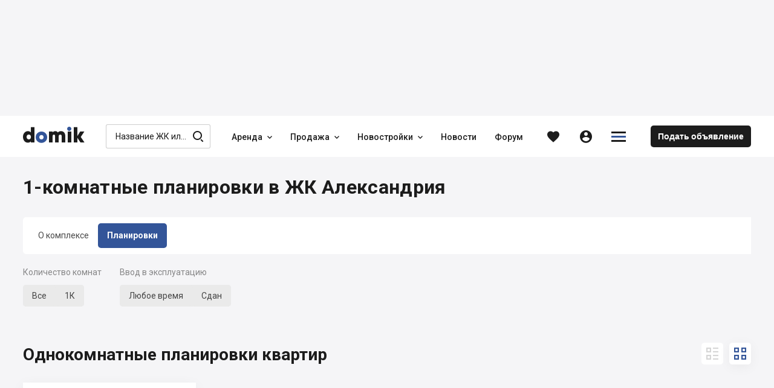

--- FILE ---
content_type: text/html; charset=utf-8
request_url: https://domik.ua/novostroyki/zhk-aleksandriya-kiev/1-komnatnaya
body_size: 79911
content:
<!DOCTYPE html><html lang="ru" prefix="og: http://ogp.me/ns#" data-reactroot=""><head><title data-react-helmet="true">Однокомнатные планировки квартир в ЖК Александрия, Киев — Domik.ua</title><meta http-equiv="Content-type" content="text/html; charset=utf-8"/><meta name="viewport" content="width=device-width, minimal-ui, initial-scale=1, minimum-scale=1, maximum-scale=1 viewport-fit=cover"/><meta name="mobile-web-app-capable" content="yes"/><meta name="apple-mobile-web-app-capable" content="yes"/><meta name="format-detection" content="telephone=no"/><link data-react-helmet="true" rel="shortcut icon" type="image/x-icon" href="/assets/st-images/favicon-domik.ico"/><link data-react-helmet="true" rel="canonical" href="https://domik.ua/novostroyki/zhk-aleksandriya-kiev/1-komnatnaya"/><link data-react-helmet="true" rel="alternate" hrefLang="ru" href="https://domik.ua/novostroyki/zhk-aleksandriya-kiev/1-komnatnaya"/><link data-react-helmet="true" rel="alternate" hrefLang="uk" href="https://domik.ua/uk/novostroyki/zhk-oleksandriya-kiyiv/1-kimnatna"/><link data-parent-chunk="project" rel="prefetch" as="style" href="/assets/content-objects.1412.css"/><link data-parent-chunk="project" rel="prefetch" as="style" href="/assets/content-object.1412.css"/><link data-parent-chunk="project" rel="prefetch" as="style" href="/assets/content-news.1412.css"/><link data-parent-chunk="project" rel="prefetch" as="style" href="/assets/content-contacts.1412.css"/><link data-chunk="body-managementToolbar" rel="preload" as="style" href="/assets/body-managementToolbar.1412.css"/><link data-chunk="block-developers" rel="preload" as="style" href="/assets/block-developers.1412.css"/><link data-chunk="block-userAdvert-topicView" rel="preload" as="style" href="/assets/block-userAdvert-topicView.1412.css"/><link data-chunk="block-userAdvert-topicView" rel="preload" as="style" href="/assets/block-developers~block-userAdvert-topicView.1412.css"/><link data-chunk="block-userAdvert-topicView" rel="preload" as="style" href="/assets/5.1412.css"/><link data-chunk="input-listbox" rel="preload" as="style" href="/assets/input-listbox.1412.css"/><link data-chunk="content-objects" rel="preload" as="style" href="/assets/content-objects.1412.css"/><link data-chunk="project" rel="preload" as="style" href="/assets/project.1412.css"/><link data-chunk="input-autocomplete" rel="preload" as="style" href="/assets/input-autocomplete.1412.css"/><link data-chunk="body" rel="preload" as="style" href="/assets/body.1412.css"/><link data-chunk="main" rel="preload" as="style" href="/assets/main.1412.css"/><link data-chunk="main" rel="preload" as="script" href="/assets/main.1412.js"/><link data-chunk="body" rel="preload" as="script" href="/assets/chunk.0.1412.js"/><link data-chunk="body" rel="preload" as="script" href="/assets/chunk.2.1412.js"/><link data-chunk="body" rel="preload" as="script" href="/assets/chunk.1.1412.js"/><link data-chunk="body" rel="preload" as="script" href="/assets/chunk.3.1412.js"/><link data-chunk="body" rel="preload" as="script" href="/assets/chunk.34.1412.js"/><link data-chunk="input-autocomplete" rel="preload" as="script" href="/assets/chunk.49.1412.js"/><link data-chunk="project" rel="preload" as="script" href="/assets/chunk.68.1412.js"/><link data-chunk="content-objects" rel="preload" as="script" href="/assets/chunk.44.1412.js"/><link data-chunk="input-listbox" rel="preload" as="script" href="/assets/chunk.8.1412.js"/><link data-chunk="block-userAdvert-topicView" rel="preload" as="script" href="/assets/chunk.5.1412.js"/><link data-chunk="block-userAdvert-topicView" rel="preload" as="script" href="/assets/chunk.14.1412.js"/><link data-chunk="block-userAdvert-topicView" rel="preload" as="script" href="/assets/chunk.33.1412.js"/><link data-chunk="block-developers" rel="preload" as="script" href="/assets/chunk.27.1412.js"/><link data-chunk="body-loginModal" rel="preload" as="script" href="/assets/chunk.35.1412.js"/><link data-chunk="body-managementToolbar" rel="preload" as="script" href="/assets/chunk.36.1412.js"/><link data-parent-chunk="project" rel="prefetch" as="script" href="/assets/chunk.41.1412.js"/><link data-parent-chunk="project" rel="prefetch" as="script" href="/assets/chunk.42.1412.js"/><link data-parent-chunk="project" rel="prefetch" as="script" href="/assets/chunk.43.1412.js"/><link data-parent-chunk="project" rel="prefetch" as="script" href="/assets/chunk.44.1412.js"/><meta data-react-helmet="true" property="og:site_name" content="Domik.ua - недвижимость"/><meta data-react-helmet="true" property="og:type" content="website"/><meta data-react-helmet="true" property="og:url" content="https://domik.ua/novostroyki/zhk-aleksandriya-kiev/1-komnatnaya"/><meta data-react-helmet="true" property="og:title" content="Однокомнатные планировки квартир в ЖК Александрия, Киев — Domik.ua"/><meta data-react-helmet="true" name="description" content="Все однокомнатные планировки квартир в ЖК Александрия, Киев (ул. Патриарха Мстислава Скрыпныка (Николая Островского), 48/50). Цена от застройщика"/><meta data-react-helmet="true" property="og:description" content="Все однокомнатные планировки квартир в ЖК Александрия, Киев (ул. Патриарха Мстислава Скрыпныка (Николая Островского), 48/50). Цена от застройщика"/><meta data-react-helmet="true" property="og:image" content="https://domik.ua/images/thumb/full/00005d7658cd01464fe3.jpg"/><style id="baseFont">html {font-size: 62.5%;}</style><link data-chunk="main" rel="stylesheet" href="/assets/main.1412.css"/><link data-chunk="body" rel="stylesheet" href="/assets/body.1412.css"/><link data-chunk="input-autocomplete" rel="stylesheet" href="/assets/input-autocomplete.1412.css"/><link data-chunk="project" rel="stylesheet" href="/assets/project.1412.css"/><link data-chunk="content-objects" rel="stylesheet" href="/assets/content-objects.1412.css"/><link data-chunk="input-listbox" rel="stylesheet" href="/assets/input-listbox.1412.css"/><link data-chunk="block-userAdvert-topicView" rel="stylesheet" href="/assets/5.1412.css"/><link data-chunk="block-userAdvert-topicView" rel="stylesheet" href="/assets/block-developers~block-userAdvert-topicView.1412.css"/><link data-chunk="block-userAdvert-topicView" rel="stylesheet" href="/assets/block-userAdvert-topicView.1412.css"/><link data-chunk="block-developers" rel="stylesheet" href="/assets/block-developers.1412.css"/><link data-chunk="body-managementToolbar" rel="stylesheet" href="/assets/body-managementToolbar.1412.css"/><script async="" src="https://www.googletagmanager.com/gtag/js?id=UA-9667809-1"></script><script>window.dataLayer = window.dataLayer || []; function gtag(){dataLayer.push(arguments);} gtag('js', new Date()); gtag('config', 'UA-9667809-1'); </script><script>!function(f,b,e,v,n,t,s){if(f.fbq)return;n=f.fbq=function(){n.callMethod?n.callMethod.apply(n,arguments):n.queue.push(arguments)};if(!f._fbq)f._fbq=n;n.push=n;n.loaded=!0;n.version='2.0';n.queue=[];t=b.createElement(e);t.async=!0;t.src=v;s=b.getElementsByTagName(e)[0];s.parentNode.insertBefore(t,s)}(window, document,'script','https://connect.facebook.net/en_US/fbevents.js');fbq('init', '1221554824691631');fbq('track', 'PageView');</script><script id="__appConfig" data-json="{&quot;APP_ENV&quot;:&quot;production&quot;,&quot;API_URL&quot;:&quot;http://cache:8080/service&quot;,&quot;API_URL_FRONT&quot;:&quot;/service&quot;,&quot;FONT_SIZE&quot;:&quot;62.5&quot;,&quot;BASE_SENTRY_URL&quot;:&quot;https://sentry.domik.ua&quot;,&quot;SENTRY_POINT&quot;:&quot;https://fd0824754cbe4b5799a8a7461640611c@sentry.domik.ua/3&quot;,&quot;PROTO_DOMIK&quot;:&quot;https&quot;,&quot;PROTO_BACKOFFICE&quot;:&quot;https&quot;,&quot;PROTO_FORUM&quot;:&quot;https&quot;,&quot;PROTO_BILD&quot;:&quot;https&quot;,&quot;PROTO_BILDCONTROL&quot;:&quot;https&quot;,&quot;PROTO_A2&quot;:&quot;https&quot;,&quot;PROTO_SANDBOX&quot;:&quot;https&quot;,&quot;PROTO_OLDDOMIK&quot;:&quot;https&quot;,&quot;DOMAIN_DOMIK&quot;:&quot;domik.ua&quot;,&quot;DOMAIN_BACKOFFICE&quot;:&quot;office-domik12.domik.ua&quot;,&quot;DOMAIN_FORUM&quot;:&quot;forum.domik.ua&quot;,&quot;DOMAIN_BILD&quot;:&quot;bild.ua&quot;,&quot;DOMAIN_BILDCONTROL&quot;:&quot;bildcontrol.ua&quot;,&quot;DOMAIN_A2&quot;:&quot;a2.kiev.ua&quot;,&quot;DOMAIN_SANDBOX&quot;:&quot;stage-sandbox.domik.ua&quot;,&quot;DOMAIN_WEBSOCKET&quot;:&quot;wss://stage-ws.domik.ua&quot;,&quot;DOMAIN_OLDDOMIK&quot;:&quot;tmp-domik12.domik.ua&quot;,&quot;REDIS_HOST&quot;:&quot;127.0.0.1&quot;,&quot;REDIS_PORT&quot;:&quot;6379&quot;,&quot;GOOGLE_MAPS_API_KEY&quot;:&quot;AIzaSyB40Lr_x52G72mBHPQVI7hFZCfRkc82dJ8&quot;,&quot;VISICOM_MAPS_KEY&quot;:&quot;54cdfc912fe16798ed25048bee57411d&quot;,&quot;GOOGLE_RECAPTCHA&quot;:&quot;6LfAd70UAAAAAGZvGuD1bNlXfUkfbFH488fTLc4p&quot;,&quot;OAUTH_FACEBOOK&quot;:&quot;/service/socialAuth/login/facebook&quot;,&quot;OAUTH_GOOGLE&quot;:&quot;/service/socialAuth/login/google&quot;,&quot;OAUTH_TWITTER&quot;:&quot;/service/socialAuth/login/twitter&quot;,&quot;OAUTH_INSTAGRAM&quot;:&quot;/service/socialAuth/login/instagram&quot;,&quot;OAUTH_LINKEDIN&quot;:&quot;/service/socialAuth/login/linkedin&quot;,&quot;OAUTH_PINTEREST&quot;:&quot;/service/socialAuth/login/pinterest&quot;,&quot;FACEBOOK_DOMIK_APP_ID&quot;:&quot;390363894998071&quot;,&quot;FACEBOOK_BILD_APP_ID&quot;:&quot;390363894998071&quot;}">window._appConfig = JSON.parse(document.getElementById('__appConfig').getAttribute('data-json'))</script></head><body><noscript><img height="1" width="1" style="display:none" src="https://www.facebook.com/tr?id=1221554824691631&ev=PageView&noscript=1" alt="" /></noscript><div id="content"><div><div class="row row_no_max_w row_all_column body body_pageFill"><div class="col col_all_column col_all_flex body__content"><div style="display:contents"></div><div class="row row_no_max_w row_h_full row_all_column"><div class="col col_all_column col_all_flex body__mainContainer"><div class="body__headerContainer"><div class="bannerHeader"></div><header class="header body__header"><div class="container header__content"><div class="header__body"><div class="headerContent"><div class="logoHeader" data-test="linkBuilder"><a class="link logoHeader__link" href="/" title="domik.ua"><span class="logoHeader__linkContent"><span class="icon icon_logoDomik logoHeader__icon logoHeader__icon_logo"><span class="p_0"></span><span class="p_1"></span><span class="p_2"></span></span></span></a></div><div class="searchInput searchInput_menu headerContent__search"><div class="searchInput__form"><span class="icon icon_searchBild searchInput__icon searchInput__icon_search"></span><div class="input searchInput__input"><div class="input__inputWrapper"><div class="input__inputContainer" data-test="inputContainer"><input type="text" data-test="autocomplete_input" class="input__input" value="" placeholder="Название ЖК или Застройщика" autoComplete="off"/><span class="input__bottomLine"></span></div></div></div></div></div><nav class="menu headerContent__menu"><ul class="menu__content"><li class="menu__item"><div class="dropdown dropdown_wAuto menu__dd" data-dropdown-loading="true"><button type="button" class="btn dropdown__btn menu__btn menu__btn_dd" title="Аренда"><span class="btn__content dropdown__btnContent" data-test="iconCityButton"><span class="btn__text dropdown__text" data-test="textSecondShowButton">Аренда</span><span class="icon icon_carretBild btn__icon btn__icon_second dropdown__icon dropdown__icon_second"></span></span></button><div class="dropdown__loading"><div class="loader loader_gray dropdown__loader"><div class="loader__list"><span class="loader__ball_1"></span><span class="loader__ball_2"></span><span class="loader__ball_3"></span></div></div></div></div></li><li class="menu__item"><div class="dropdown dropdown_wAuto menu__dd" data-dropdown-loading="true"><button type="button" class="btn dropdown__btn menu__btn menu__btn_dd" title="Продажа"><span class="btn__content dropdown__btnContent" data-test="iconCityButton"><span class="btn__text dropdown__text" data-test="textSecondShowButton">Продажа</span><span class="icon icon_carretBild btn__icon btn__icon_second dropdown__icon dropdown__icon_second"></span></span></button><div class="dropdown__loading"><div class="loader loader_gray dropdown__loader"><div class="loader__list"><span class="loader__ball_1"></span><span class="loader__ball_2"></span><span class="loader__ball_3"></span></div></div></div></div></li><li class="menu__item"><div class="dropdown dropdown_wAuto menu__dd" data-dropdown-loading="true"><button type="button" class="btn dropdown__btn menu__btn menu__btn_dd" title="Новостройки"><span class="btn__content dropdown__btnContent" data-test="iconCityButton"><span class="btn__text dropdown__text" data-test="textSecondShowButton">Новостройки</span><span class="icon icon_carretBild btn__icon btn__icon_second dropdown__icon dropdown__icon_second"></span></span></button><div class="dropdown__loading"><div class="loader loader_gray dropdown__loader"><div class="loader__list"><span class="loader__ball_1"></span><span class="loader__ball_2"></span><span class="loader__ball_3"></span></div></div></div></div></li><li class="menu__item"><a class="link menu__link" href="/novosti"><span class="menu__linkContent"><span class="menu__text" data-test="text">Новости</span></span><span class="menu__itemLine"></span></a></li><li class="menu__item"><a class="link menu__link" href="//forum.domik.ua/"><span class="menu__linkContent"><span class="menu__text" data-test="text">Форум</span></span><span class="menu__itemLine"></span></a></li></ul></nav><div class="headerContent__btn headerContent__btn_search headerContent__btn_accordion headerContent__btn_dummy btn"><span class="headerContent__btnContent btn__content"><span class="icon icon_searchBild headerContent__icon headerContent__icon_search"></span></span></div><div class="favorites"><a class="link favorites__btn favorites__btn_favorites" href="/profile/favorites/domik"><span class="favorites__btnContent" title="Избранное"><span class="icon icon_favorites favorites__icon"></span></span></a></div><div class="headerContent__account headerContent__account_dummy account"><div class="account__btn account__btn_account btn"><span class="account__btnContent btn__content"><span class="icon icon_personCircle account__icon"></span></span></div></div><div class="dropdown dropdown_wAuto hamburger headerContent__hamburger" data-dropdown-loading="true"><button type="button" class="btn btn_iconOnly dropdown__btn hamburger__btn hamburger__btn_hamburger"><span class="btn__content dropdown__btnContent" data-test="iconCityButton"><span class="icon icon_menuDomik btn__icon dropdown__icon"><span class="p_0"></span><span class="p_1"></span><span class="p_2"></span></span></span></button><div class="dropdown__loading"><div class="loader loader_gray dropdown__loader"><div class="loader__list"><span class="loader__ball_1"></span><span class="loader__ball_2"></span><span class="loader__ball_3"></span></div></div></div></div><a class="link headerContent__link headerContent__link_addObject" href="/profile/object-add"><span class="headerContent__linkContent"><span class="headerContent__text">Подать объявление</span></span></a><div style="display:contents"></div></div></div></div></header></div><div class="container container_body body__main"><div class="container container_body project__pageContent"><div class="project__toBack"></div><div class="project__tabContainer project__tabContainer_main project__tabContainer_sticky"><div class="tabJSControl project__tab"><div class="tabJSControl__container" data-test="container"><div class="dragScroll tabJSControl__draggable"><ul class="tabJSControl__tabs"><li class="tabJSControl__tab" data-test="tab"><a class="link tabJSButton tabJSControl__tabElement" href="/novostroyki/zhk-aleksandriya-kiev" title="О комплексе"><span class="tabJSButton__content"><span class="tabJSButton__text"><span>О комплексе</span></span></span></a><span class="tabJSControl__line"></span></li><li class="tabJSControl__tab" data-test="tab"><a class="link tabJSButton tabJSButton_active tabJSControl__tabElement" href="/novostroyki/zhk-aleksandriya-kiev/planirovki-kvartir" title="Планировки"><span class="tabJSButton__content"><span class="tabJSButton__text"><span>Планировки</span></span></span></a><span class="tabJSControl__line"></span></li></ul><div></div></div></div></div></div><div style="display:contents"></div><div class="project__title"><div class="project__text"><h1>1-комнатные планировки в ЖК Александрия</h1></div></div><div class="project__formFilter project__formFilter_filter"><div class="project__row project__row_table"><div class="project__item project__item_colLabel"><div class="inputLabel inputLabel_horizontal project__text project__text_label" data-test="inputLabel"><div class="inputLabel__labelContainer"><span class="inputLabel__text inputLabel__text_label">Количество комнат</span></div></div></div><div class="project__item project__item_colInfo"><button type="button" class="btn project__btn project__btn_listbox"><span class="btn__content project__btnContent" data-test="iconCityButton"><span class="btn__text project__text" data-test="textSecondShowButton">Все</span></span></button><div class="formListSelectItems formListSelectItems_horizontal"><button data-test="btnListbox_0" type="button" class="btn btnListbox"><span class="btn__content itemListbox__itemListbox" data-test="itemListbox"><span class="itemListbox__content"><span class="itemListbox__text">1К</span></span></span></button></div></div></div><div class="project__row project__row_table"><div class="project__item project__item_colLabel"><div class="inputLabel inputLabel_horizontal project__text project__text_label" data-test="inputLabel"><div class="inputLabel__labelContainer"><span class="inputLabel__text inputLabel__text_label">Ввод в эксплуатацию</span></div></div></div><div class="project__item project__item_colInfo"><button type="button" class="btn project__btn project__btn_listbox"><span class="btn__content project__btnContent" data-test="iconCityButton"><span class="btn__text project__text" data-test="textSecondShowButton">Любое время</span></span></button><div class="formListSelectItems formListSelectItems_horizontal"><button data-test="btnListbox_0" type="button" class="btn btnListbox"><span class="btn__content itemListbox__itemListbox" data-test="itemListbox"><span class="itemListbox__content"><span class="itemListbox__text">Сдан</span></span></span></button></div></div></div></div><div class="row project__rowTopic"><div class="col"><div class="project__text project__text_h2"><h2>Однокомнатные планировки квартир</h2></div></div><div class="col col_all_auto"><div class="project__btnsView"><button type="button" class="btn project__btn project__btn_view" title="Вид списком"><span class="btn__content project__btnContent" data-test="iconCityButton"><span class="icon icon_viewListBild btn__icon project__icon"></span></span></button><button type="button" class="btn project__btn project__btn_view project__btn_active" title="Вид плиткой"><span class="btn__content project__btnContent" data-test="iconCityButton"><span class="icon icon_viewTileBild btn__icon project__icon"></span></span></button></div></div></div><div class="project__paginator project__paginator_tile"><div class="viewTile viewTile_domik viewTile_plans viewTile_sold" data-test="viewTileBild"><a class="link viewTile__link viewTile__link_fill" href="/novostroyki/zhk-aleksandriya-kiev/1-komnatnaya-43.7m"><span></span></a><div class="viewTile__imgContainer" data-test="imgResultContainer"><div class="viewTile__img"><div class="thumb viewTile__imgPic"><img class="thumb__imgThumb" srcSet="/images/thumb/micro/00005bb4c61745519512.jpg 400w 1x, /images/thumb/full/00005bb4c61745519512.jpg 800w 2x" sizes="(max-width: 767px) 700px, (max-width: 1250px) 400px, 250px" src="/images/thumb/micro/00005bb4c61745519512.jpg" loading="lazy" decoding="async" alt="1-комнатная 43.7 м² в ЖК Александрия от застройщика, Киев"/></div><script type="application/ld+json">{"@context":"https://schema.org","@type":"ImageObject","name":"1-комнатная 43.7 м² в ЖК Александрия от застройщика, Киев","description":"1-комнатная 43.7 м² в ЖК Александрия от застройщика, Киев","contentLocation":"Киев","contentUrl":"https://domik.ua/images/thumb/full/00005bb4c61745519512"}</script><div class="viewTile__iconsContainer"></div></div></div><div class="viewTile__dataContainer"><div class="viewTile__data"><div class="viewTile__dataMain"><div class="row viewTile__description viewTile__description_area"><div class="col"><span class="viewTile__text viewTile__text_description viewTile__text_top viewTile__text_sold">Цена:</span></div><div class="col col_all_auto"><span class="viewTile__text viewTile__text_description viewTile__text_sold">II квартал 2017</span></div></div><a class="link viewTile__link viewTile__link_price" target="_blank" href="/novostroyki/zhk-aleksandriya-kiev/1-komnatnaya-43.7m" title="от застройщика"><span class="viewTile__linkContent"><span class="viewTile__text viewTile__text_price viewTile__text_sold">продано</span><span class="viewTile__text viewTile__text_top viewTile__text_sold">43.7 м²</span></span><script type="application/ld+json">{"@context":"https://schema.org","@type":"Offer","price":"от застройщика","priceCurrency":"UAH","availability":"https://schema.org/SoldOut"}</script></a><div class="row viewTile__description viewTile__description_floor"><div class="col col_all_flex viewTile__col viewTile__col_storey"><span class="viewTile__text viewTile__text_description">Этаж 2-17 / 19</span></div><div class="col col_all_auto viewTile__col viewTile__col_favorite"><div class="interactive viewTile__favorite"><div class="interactive clubBlock__btn clubBlock__btn_favorites"><button type="button" class="btn btn_favorites" title="Добавить в избранное"><span class="btn__content" data-test="iconCityButton"><span class="icon icon_favoritesBorder btn__icon"></span></span></button><div class="interactive__element interactive__element_favorites"><span class="icon icon_favorites interactive__icon"></span></div></div><div class="interactive__element interactive__element_favorites"><span class="icon icon_favorites interactive__icon"></span></div></div></div></div><script type="application/ld+json">{"@context":"https://schema.org","@type":"Apartment","name":"1-комнатная","url":"https://domik.ua/novostroyki/zhk-aleksandriya-kiev/1-komnatnaya-43.7m","image":"https://domik.ua/images/thumb/full/00005bb4c61745519512","numberOfRooms":{"@type":"QuantitativeValue","value":"1","unitCode":"ROM"},"floorSize":{"@type":"QuantitativeValue","value":43.7,"unitCode":"MTK"}}</script></div></div></div></div><div class="viewTile viewTile_domik viewTile_plans viewTile_sold" data-test="viewTileBild"><a class="link viewTile__link viewTile__link_fill" href="/novostroyki/zhk-aleksandriya-kiev/1-komnatnaya-53.9m"><span></span></a><div class="viewTile__imgContainer" data-test="imgResultContainer"><div class="viewTile__img"><div class="thumb viewTile__imgPic"><img class="thumb__imgThumb" srcSet="/images/thumb/micro/00005bb4c61702e6f981.jpg 400w 1x, /images/thumb/full/00005bb4c61702e6f981.jpg 800w 2x" sizes="(max-width: 767px) 700px, (max-width: 1250px) 400px, 250px" src="/images/thumb/micro/00005bb4c61702e6f981.jpg" loading="lazy" decoding="async" alt="1-комнатная 53.9 м² в ЖК Александрия от застройщика, Киев"/></div><script type="application/ld+json">{"@context":"https://schema.org","@type":"ImageObject","name":"1-комнатная 53.9 м² в ЖК Александрия от застройщика, Киев","description":"1-комнатная 53.9 м² в ЖК Александрия от застройщика, Киев","contentLocation":"Киев","contentUrl":"https://domik.ua/images/thumb/full/00005bb4c61702e6f981"}</script><div class="viewTile__iconsContainer"></div></div></div><div class="viewTile__dataContainer"><div class="viewTile__data"><div class="viewTile__dataMain"><div class="row viewTile__description viewTile__description_area"><div class="col"><span class="viewTile__text viewTile__text_description viewTile__text_top viewTile__text_sold">Цена:</span></div><div class="col col_all_auto"><span class="viewTile__text viewTile__text_description viewTile__text_sold">II квартал 2017</span></div></div><a class="link viewTile__link viewTile__link_price" target="_blank" href="/novostroyki/zhk-aleksandriya-kiev/1-komnatnaya-53.9m" title="от застройщика"><span class="viewTile__linkContent"><span class="viewTile__text viewTile__text_price viewTile__text_sold">продано</span><span class="viewTile__text viewTile__text_top viewTile__text_sold">53.9 м²</span></span><script type="application/ld+json">{"@context":"https://schema.org","@type":"Offer","price":"от застройщика","priceCurrency":"UAH","availability":"https://schema.org/SoldOut"}</script></a><div class="row viewTile__description viewTile__description_floor"><div class="col col_all_flex viewTile__col viewTile__col_storey"><span class="viewTile__text viewTile__text_description">Этаж 2-17 / 19</span></div><div class="col col_all_auto viewTile__col viewTile__col_favorite"><div class="interactive viewTile__favorite"><div class="interactive clubBlock__btn clubBlock__btn_favorites"><button type="button" class="btn btn_favorites" title="Добавить в избранное"><span class="btn__content" data-test="iconCityButton"><span class="icon icon_favoritesBorder btn__icon"></span></span></button><div class="interactive__element interactive__element_favorites"><span class="icon icon_favorites interactive__icon"></span></div></div><div class="interactive__element interactive__element_favorites"><span class="icon icon_favorites interactive__icon"></span></div></div></div></div><script type="application/ld+json">{"@context":"https://schema.org","@type":"Apartment","name":"1-комнатная","url":"https://domik.ua/novostroyki/zhk-aleksandriya-kiev/1-komnatnaya-53.9m","image":"https://domik.ua/images/thumb/full/00005bb4c61702e6f981","numberOfRooms":{"@type":"QuantitativeValue","value":"1","unitCode":"ROM"},"floorSize":{"@type":"QuantitativeValue","value":53.9,"unitCode":"MTK"}}</script></div></div></div></div><button type="button" class="btn project__btn project__btn_viewTile"><span class="btn__content project__btnContent" data-test="iconCityButton"><span class="btn__text project__text" data-test="textSecondShowButton">Показать проданные планировки</span><span class="icon icon_carretBild btn__icon btn__icon_second project__icon project__icon_second"></span></span></button></div><div class="project__plansList"><div class="project__dateLifeInfo"></div><div class="row project__row project__row_purchaseOptionsRow"></div></div><div class="row row_mp_column project__blockComplaint"><div class="col col_mp_column project__col project__col_text"><div class="project__text"><span>Заметили неточность? Сообщите нам</span></div></div><div class="col col_mp_column col_all_auto project__col project__col_btn"><button type="button" class="btn complaint__btn project__btn project__btn_complaint" title="Сообщить о неточности"><span class="btn__content complaint__btnContent" data-test="iconCityButton"><span class="icon icon_exclamationBorder btn__icon complaint__icon"></span><span class="btn__text complaint__text" data-test="textSecondShowButton">Сообщить о неточности</span></span></button></div></div><div class="project__block project__block_info project__block_horizontal"><div class="project__developerMain"><div class="project__imgContainer"><div class="project__img"><a class="link project__link project__link_fill" href="/zastroyschiki/ukrbud" title="УКРБУД"><span class="project__linkContent"><span class="project__text">УКРБУД</span></span></a><span class="thumb project__imgPic"><img class="thumb__imgThumb" srcSet="/images/thumb/micro/00006129ebe412bb36df.jpg 400w 1x, /images/thumb/full/00006129ebe412bb36df.jpg 800w 2x" sizes="(max-width: 767px) 700px, (max-width: 1250px) 400px, 250px" src="/images/thumb/micro/00006129ebe412bb36df.jpg" loading="lazy" decoding="async" alt="УКРБУД" title="УКРБУД"/></span><script type="application/ld+json">{"@context":"https://schema.org","@type":"ImageObject","name":"УКРБУД","description":"УКРБУД","contentUrl":"https://domik.ua/images/thumb/full/00006129ebe412bb36df"}</script></div></div><div class="project__developerTopicPosition"><div class="project__developerPosition">Застройщик</div><a class="link project__link project__link_developer" href="/zastroyschiki/ukrbud" title="УКРБУД"><span class="project__linkContent"><span class="project__text">УКРБУД</span></span></a></div></div><div class="project__item project__item_list"><div class="project__item project__item_forum project__item_row"><span class="project__text project__text_icon"><span class="icon icon_commentInvert project__icon"></span></span><span class="project__text project__text_colRight"><a class="link project__link" href="http://forum.domik.ua/zhk-aleksandriya-ukrbud-t23663.html" title="Форум ЖК"><span class="project__linkContent"><span class="project__text">Форум ЖК</span></span></a></span></div></div><div class="project__item project__item_telQuestion"><a class="link hideTelephone hideTelephone_opened hideTelephone_telBild project__link project__link_tel" rel="nofollow" href="tel:+380443794689" title="+380 (44) 379 46 89"><span class="hideTelephone__btnContent"><span class="icon icon_phoneCalls project__icon project__icon_phoneCalls"></span><span class="hideTelephone__text hideTelephone__text_tel">+380 (44) 379 46 89</span><span class="hideTelephone__text hideTelephone__text_instead">Позвонить</span></span></a><div class="dropdown project__developerDD" data-dropdown-loading="true"><button type="button" class="btn dropdown__btn project__btn project__btn_dd" title="Отдел продаж"><span class="btn__content dropdown__btnContent" data-test="iconCityButton"><span class="btn__text dropdown__text" data-test="textSecondShowButton">Отдел продаж</span></span></button><div class="dropdown__content dropDownList__contentContainer"><div class="dropDownList__content"><button type="button" class="btn btn_inListDD btnModal project__btn project__btn_inListDD" title="Позвонить"><span class="btn__content btnModal__btnContent" data-test="iconCityButton"><span class="btn__text btnModal__text" data-test="textSecondShowButton">Позвонить</span></span></button></div></div><div class="dropdown__loading"><div class="loader loader_gray dropdown__loader"><div class="loader__list"><span class="loader__ball_1"></span><span class="loader__ball_2"></span><span class="loader__ball_3"></span></div></div></div></div></div></div><div style="display:contents"><div class="project__blockMap"><div class="row project__rowTopic"><div class="col"><div class="project__text project__text_h2"><h2>Расположение</h2></div></div></div><div class="project__content"><div class="project__item"><span class="project__text project__text_label">Адрес</span><span class="project__text project__text_info"><span class="project__text"><span class="project__text">ул. Патриарха Мстислава Скрыпныка (Николая Островского), 48/50</span></span></span></div><div class="project__item"><span class="project__text project__text_label">Ближайшие станции метро</span><span class="project__text project__text_info"><a class="link project__link project__link_subway" href="/novostroyki/kiev-metro-vokzalnaya"><span class="project__linkContent"><span class="project__text">Вокзальная</span></span></a></span></div><div class="project__item"><span class="project__text project__text_label">Ближайшие ориентиры</span><span class="project__text project__text_info"><span class="project__text"><span class="project__text">Соломенский лесопарк</span></span>, <span class="project__text"><span class="project__text">Парк им. Островского</span></span>, <span class="project__text"><span class="project__text">Кадетская роща</span></span>, <span class="project__text"><span class="project__text">Протасов Яр</span></span></span></div></div><div class="project__mapContainer"><div class="fullscreen"><div class="mapsContainer project__map" data-test="map"><div></div><div>Loading map...</div></div></div></div></div></div><ins class="adsbygoogle project__blockAdSense" style="display:block;width:100%;overflow:hidden" data-ad-client="ca-pub-2114088267444001" data-ad-slot="6075920004" data-ad-format="auto" data-full-width-responsive="true"></ins><script type="application/ld+json">{"@context":"https://schema.org","@type":"ApartmentComplex","name":"1-комнатные планировки в ЖК Александрия","url":"https://domik.ua/novostroyki/zhk-aleksandriya-kiev/1-komnatnaya","address":{"@type":"PostalAddress","streetAddress":"ул. Патриарха Мстислава Скрыпныка (Николая Островского), 48/50","addressLocality":"Киев"},"geo":{"@type":"GeoCoordinates","latitude":50.43391028,"longitude":30.478668277},"telephone":"+380 (44) 379 46 89","sameAs":[null,"http://forum.domik.ua/zhk-aleksandriya-ukrbud-t23663.html"]}</script><div style="display:contents"><div class="containerEditorAdmin project__stocksLC blockPProject1"><div class="container container_body blockProjects blockProjects_post"><div class="blockProjects__projects"><div class="row row_mp_column viewList__row viewList__row_ad viewList__row_post"><div class="col col_mp_column col_all_auto viewList__col viewList__col_img"><div class="viewList__imgContainer"><div class="viewList__img"><div class="thumb viewList__imgPic"><img class="thumb__imgThumb" srcSet="/images/thumb/micro/00006328267d5cf8aad1.jpg 400w 1x, /images/thumb/full/00006328267d5cf8aad1.jpg 800w 2x" sizes="(max-width: 767px) 700px, (max-width: 1250px) 400px, 250px" src="/images/thumb/micro/00006328267d5cf8aad1.jpg" loading="lazy" decoding="async" alt=""/></div></div></div></div><div class="col col_mp_column col_all_flex viewList__col viewList__col_info"><button type="button" class="btn link link_asLink viewList__link viewList__link_fill"><span class="btn__content"></span></button><div class="viewList__text viewList__text_name">Купуй квартиру на Domik.ua</div><div class="viewList__text viewList__text_description">Широкий вибір квартир від власників, забудовників та ріелторів</div><div class="viewList__text viewList__text_more">Подробнее</div></div></div></div></div></div><div class="containerEditorAdmin blockPProjectBottom2"><div class="viewTilesContainer"><div class="slickSlider regular slider"><div class="slickSlider__groupContainer"><div class="slickSlider__group slickSlider__group_slides_5 slickSlider__group_count_5"><div class="slickSlider__slide slickSlider__slide_active"><div class="slickSlider__slideContent"><div class="viewTileDeveloper"><div class="row row_all_column viewTileDeveloper__row"><div class="col col_all_column viewTileDeveloper__col viewTileDeveloper__col_img"><div class="viewTileDeveloper__imgContainer"><div class="viewTileDeveloper__img"><div class="thumb viewTileDeveloper__imgPic"><img class="thumb__imgThumb" srcSet="/images/thumb/micro/0000614df02528ddd532.jpg 400w 1x, /images/thumb/full/0000614df02528ddd532.jpg 800w 2x" sizes="(max-width: 767px) 700px, (max-width: 1250px) 400px, 250px" src="/images/thumb/micro/0000614df02528ddd532.jpg" loading="lazy" decoding="async" alt="РИЕЛ" title="РИЕЛ"/></div><script type="application/ld+json">{"@context":"https://schema.org","@type":"ImageObject","name":"РИЕЛ","description":"РИЕЛ","contentUrl":"https://domik.ua/images/thumb/full/0000614df02528ddd532"}</script></div></div></div><div class="col col_all_column viewTileDeveloper__col viewTileDeveloper__col_info"><a class="link viewTileDeveloper__link viewTileDeveloper__link_fill" href="/zastroyschiki/riel"><span></span></a><h3 class="viewTileDeveloper__topic"><span class="viewTileDeveloper__text">РИЕЛ</span></h3></div><div class="col col_all_column viewTileDeveloper__col viewTileDeveloper__col_numerics"><div class="viewTileDeveloper__item viewTileDeveloper__item_numeric"><span class="viewTileDeveloper__text"><span class="viewTileDeveloper__text viewTileDeveloper__text_numeric">93</span> дома строят в 14 ЖК</span></div><div class="viewTileDeveloper__item viewTileDeveloper__item_numeric"><span class="viewTileDeveloper__text"><span class="viewTileDeveloper__text viewTileDeveloper__text_numeric">46</span> готовых домов в 25 ЖК с 2013 года</span></div></div></div><script type="application/ld+json">{"@context":"https://schema.org","@type":"HomeAndConstructionBusiness","name":"РИЕЛ","url":"https://domik.ua/zastroyschiki/riel","logo":"https://domik.ua/images/thumb/full/0000614df02528ddd532","image":"https://domik.ua/images/thumb/full/0000614df02528ddd532"}</script></div></div></div><div class="slickSlider__slide slickSlider__slide_active"><div class="slickSlider__slideContent"><div class="viewTileDeveloper"><div class="row row_all_column viewTileDeveloper__row"><div class="col col_all_column viewTileDeveloper__col viewTileDeveloper__col_img"><div class="viewTileDeveloper__imgContainer"><div class="viewTileDeveloper__img"><div class="thumb viewTileDeveloper__imgPic"><img class="thumb__imgThumb" srcSet="/images/thumb/micro/000060b6462d0295c9a1.jpg 400w 1x, /images/thumb/full/000060b6462d0295c9a1.jpg 800w 2x" sizes="(max-width: 767px) 700px, (max-width: 1250px) 400px, 250px" src="/images/thumb/micro/000060b6462d0295c9a1.jpg" loading="lazy" decoding="async" alt="Киевгорстрой" title="Киевгорстрой"/></div><script type="application/ld+json">{"@context":"https://schema.org","@type":"ImageObject","name":"Киевгорстрой","description":"Киевгорстрой","contentUrl":"https://domik.ua/images/thumb/full/000060b6462d0295c9a1"}</script></div></div></div><div class="col col_all_column viewTileDeveloper__col viewTileDeveloper__col_info"><a class="link viewTileDeveloper__link viewTileDeveloper__link_fill" href="/zastroyschiki/kievgorstroy"><span></span></a><h3 class="viewTileDeveloper__topic"><span class="viewTileDeveloper__text">Киевгорстрой</span></h3></div><div class="col col_all_column viewTileDeveloper__col viewTileDeveloper__col_numerics"><div class="viewTileDeveloper__item viewTileDeveloper__item_numeric"><span class="viewTileDeveloper__text"><span class="viewTileDeveloper__text viewTileDeveloper__text_numeric">61</span> дом строят в 21 ЖК</span></div><div class="viewTileDeveloper__item viewTileDeveloper__item_numeric"><span class="viewTileDeveloper__text"><span class="viewTileDeveloper__text viewTileDeveloper__text_numeric">167</span> готовых домов в 76 ЖК с 2010 года</span></div></div></div><script type="application/ld+json">{"@context":"https://schema.org","@type":"HomeAndConstructionBusiness","name":"Киевгорстрой","url":"https://domik.ua/zastroyschiki/kievgorstroy","logo":"https://domik.ua/images/thumb/full/000060b6462d0295c9a1","image":"https://domik.ua/images/thumb/full/000060b6462d0295c9a1"}</script></div></div></div><div class="slickSlider__slide slickSlider__slide_active"><div class="slickSlider__slideContent"><div class="viewTileDeveloper"><div class="row row_all_column viewTileDeveloper__row"><div class="col col_all_column viewTileDeveloper__col viewTileDeveloper__col_img"><div class="viewTileDeveloper__imgContainer"><div class="viewTileDeveloper__img"><div class="thumb viewTileDeveloper__imgPic"><img class="thumb__imgThumb" srcSet="/images/thumb/micro/00006402264a4679b390.jpg 400w 1x, /images/thumb/full/00006402264a4679b390.jpg 800w 2x" sizes="(max-width: 767px) 700px, (max-width: 1250px) 400px, 250px" src="/images/thumb/micro/00006402264a4679b390.jpg" loading="lazy" decoding="async" alt="Blago" title="Blago"/></div><script type="application/ld+json">{"@context":"https://schema.org","@type":"ImageObject","name":"Blago","description":"Blago","contentUrl":"https://domik.ua/images/thumb/full/00006402264a4679b390"}</script></div></div></div><div class="col col_all_column viewTileDeveloper__col viewTileDeveloper__col_info"><a class="link viewTileDeveloper__link viewTileDeveloper__link_fill" href="/zastroyschiki/blago"><span></span></a><h3 class="viewTileDeveloper__topic"><span class="viewTileDeveloper__text">Blago</span></h3></div><div class="col col_all_column viewTileDeveloper__col viewTileDeveloper__col_numerics"><div class="viewTileDeveloper__item viewTileDeveloper__item_numeric"><span class="viewTileDeveloper__text"><span class="viewTileDeveloper__text viewTileDeveloper__text_numeric">60</span> домов строят в 15 ЖК</span></div><div class="viewTileDeveloper__item viewTileDeveloper__item_numeric"><span class="viewTileDeveloper__text"><span class="viewTileDeveloper__text viewTileDeveloper__text_numeric">24</span> готовых дома в 5 ЖК с 2013 года</span></div></div></div><script type="application/ld+json">{"@context":"https://schema.org","@type":"HomeAndConstructionBusiness","name":"Blago","url":"https://domik.ua/zastroyschiki/blago","logo":"https://domik.ua/images/thumb/full/00006402264a4679b390","image":"https://domik.ua/images/thumb/full/00006402264a4679b390"}</script></div></div></div><div class="slickSlider__slide slickSlider__slide_active"><div class="slickSlider__slideContent"><div class="viewTileDeveloper"><div class="row row_all_column viewTileDeveloper__row"><div class="col col_all_column viewTileDeveloper__col viewTileDeveloper__col_img"><div class="viewTileDeveloper__imgContainer"><div class="viewTileDeveloper__img"><div class="thumb viewTileDeveloper__imgPic"><img class="thumb__imgThumb" srcSet="/images/thumb/micro/000060b7246f34bce21e.jpg 400w 1x, /images/thumb/full/000060b7246f34bce21e.jpg 800w 2x" sizes="(max-width: 767px) 700px, (max-width: 1250px) 400px, 250px" src="/images/thumb/micro/000060b7246f34bce21e.jpg" loading="lazy" decoding="async" alt="Трест Жилстрой-1" title="Трест Жилстрой-1"/></div><script type="application/ld+json">{"@context":"https://schema.org","@type":"ImageObject","name":"Трест Жилстрой-1","description":"Трест Жилстрой-1","contentUrl":"https://domik.ua/images/thumb/full/000060b7246f34bce21e"}</script></div></div></div><div class="col col_all_column viewTileDeveloper__col viewTileDeveloper__col_info"><a class="link viewTileDeveloper__link viewTileDeveloper__link_fill" href="/zastroyschiki/trest-zhilstroy-1"><span></span></a><h3 class="viewTileDeveloper__topic"><span class="viewTileDeveloper__text">Трест Жилстрой-1</span></h3></div><div class="col col_all_column viewTileDeveloper__col viewTileDeveloper__col_numerics"><div class="viewTileDeveloper__item viewTileDeveloper__item_numeric"><span class="viewTileDeveloper__text"><span class="viewTileDeveloper__text viewTileDeveloper__text_numeric">59</span> домов строят в 11 ЖК</span></div><div class="viewTileDeveloper__item viewTileDeveloper__item_numeric"><span class="viewTileDeveloper__text"><span class="viewTileDeveloper__text viewTileDeveloper__text_numeric">181</span> готовый дом в 36 ЖК с 2012 года</span></div></div></div><script type="application/ld+json">{"@context":"https://schema.org","@type":"HomeAndConstructionBusiness","name":"Трест Жилстрой-1","url":"https://domik.ua/zastroyschiki/trest-zhilstroy-1","logo":"https://domik.ua/images/thumb/full/000060b7246f34bce21e","image":"https://domik.ua/images/thumb/full/000060b7246f34bce21e"}</script></div></div></div><div class="slickSlider__slide slickSlider__slide_active"><div class="slickSlider__slideContent"><div class="viewTileDeveloper"><div class="row row_all_column viewTileDeveloper__row"><div class="col col_all_column viewTileDeveloper__col viewTileDeveloper__col_img"><div class="viewTileDeveloper__imgContainer"><div class="viewTileDeveloper__img"><div class="thumb viewTileDeveloper__imgPic"><img class="thumb__imgThumb" srcSet="/images/thumb/micro/000060bb461052300323.jpg 400w 1x, /images/thumb/full/000060bb461052300323.jpg 800w 2x" sizes="(max-width: 767px) 700px, (max-width: 1250px) 400px, 250px" src="/images/thumb/micro/000060bb461052300323.jpg" loading="lazy" decoding="async" alt="Comfort Life" title="Comfort Life"/></div><script type="application/ld+json">{"@context":"https://schema.org","@type":"ImageObject","name":"Comfort Life","description":"Comfort Life","contentUrl":"https://domik.ua/images/thumb/full/000060bb461052300323"}</script></div></div></div><div class="col col_all_column viewTileDeveloper__col viewTileDeveloper__col_info"><a class="link viewTileDeveloper__link viewTileDeveloper__link_fill" href="/zastroyschiki/comfort-life"><span></span></a><h3 class="viewTileDeveloper__topic"><span class="viewTileDeveloper__text">Comfort Life</span></h3></div><div class="col col_all_column viewTileDeveloper__col viewTileDeveloper__col_numerics"><div class="viewTileDeveloper__item viewTileDeveloper__item_numeric"><span class="viewTileDeveloper__text"><span class="viewTileDeveloper__text viewTileDeveloper__text_numeric">54</span> дома строят в 9 ЖК</span></div><div class="viewTileDeveloper__item viewTileDeveloper__item_numeric"><span class="viewTileDeveloper__text"><span class="viewTileDeveloper__text viewTileDeveloper__text_numeric">50</span> готовых домов в 10 ЖК с 2012 года</span></div></div></div><script type="application/ld+json">{"@context":"https://schema.org","@type":"HomeAndConstructionBusiness","name":"Comfort Life","url":"https://domik.ua/zastroyschiki/comfort-life","logo":"https://domik.ua/images/thumb/full/000060bb461052300323","image":"https://domik.ua/images/thumb/full/000060bb461052300323"}</script></div></div></div></div></div></div></div></div><div class="containerEditorAdmin blockPProjectBottom3"></div></div><ol class="breadCrumbs"><li class="breadCrumbs__item"><a class="link breadCrumbs__link" href="/novostroyki" title="Новостройки в Украине"><span class="breadCrumbs__linkContent"><span class="breadCrumbs__text breadCrumbs__text_link">Новостройки в Украине</span></span></a><span class="icon icon_arrowSliderRight breadCrumbs__icon breadCrumbs__icon_arrow"></span></li><li class="breadCrumbs__item"><a class="link breadCrumbs__link" href="/novostroyki/kiev" title="Киев"><span class="breadCrumbs__linkContent"><span class="breadCrumbs__text breadCrumbs__text_link">Киев</span></span></a><span class="icon icon_arrowSliderRight breadCrumbs__icon breadCrumbs__icon_arrow"></span></li><li class="breadCrumbs__item"><a class="link breadCrumbs__link" href="/novostroyki/kiev-solomenskiy-rayon" title="Соломенский район"><span class="breadCrumbs__linkContent"><span class="breadCrumbs__text breadCrumbs__text_link">Соломенский район</span></span></a><span class="icon icon_arrowSliderRight breadCrumbs__icon breadCrumbs__icon_arrow"></span></li><li class="breadCrumbs__item"><a class="link breadCrumbs__link" href="/novostroyki/kiev-solomenka" title="Соломенка"><span class="breadCrumbs__linkContent"><span class="breadCrumbs__text breadCrumbs__text_link">Соломенка</span></span></a><span class="icon icon_arrowSliderRight breadCrumbs__icon breadCrumbs__icon_arrow"></span></li><li class="breadCrumbs__item"><a class="link breadCrumbs__link" href="/novostroyki/zhk-aleksandriya-kiev" title="ЖК Александрия"><span class="breadCrumbs__linkContent"><span class="breadCrumbs__text breadCrumbs__text_link">ЖК Александрия</span></span></a><span class="icon icon_arrowSliderRight breadCrumbs__icon breadCrumbs__icon_arrow"></span></li><li class="breadCrumbs__item"><span class="breadCrumbs__link" title="Планировки однокомнатных квартир"><span class="breadCrumbs__linkContent"><span class="breadCrumbs__text breadCrumbs__text_last">Планировки однокомнатных квартир</span></span></span></li></ol><script type="application/ld+json">{"@context":"https://schema.org","@type":"BreadcrumbList","itemListElement":[{"@type":"ListItem","name":"Новостройки в Украине","position":1,"item":"https://domik.ua/novostroyki"},{"@type":"ListItem","name":"Киев","position":2,"item":"https://domik.ua/novostroyki/kiev"},{"@type":"ListItem","name":"Соломенский район","position":3,"item":"https://domik.ua/novostroyki/kiev-solomenskiy-rayon"},{"@type":"ListItem","name":"Соломенка","position":4,"item":"https://domik.ua/novostroyki/kiev-solomenka"},{"@type":"ListItem","name":"ЖК Александрия","position":5,"item":"https://domik.ua/novostroyki/zhk-aleksandriya-kiev"},{"@type":"ListItem","name":"Планировки однокомнатных квартир","position":6,"item":"https://domik.ua/novostroyki/zhk-aleksandriya-kiev/1-komnatnaya"}]}</script></div></div></div></div><div style="display:contents"><div></div></div><div style="display:contents"><footer class="footer body__footer"><div class="container container_body"><div class="row row_mp_column footer__row footer__row_main"><div class="col col_md_column col_mp_column col_all_flex footer__col footer__col_first"><div class="footer__item footer__item_logoContainer"><div class="logoHeader footer__logo" data-test="linkBuilder"><a class="link logoHeader__link" href="/" title="domik.ua"><span class="logoHeader__linkContent"><span class="icon icon_logoDomik logoHeader__icon logoHeader__icon_logo"><span class="p_0"></span><span class="p_1"></span><span class="p_2"></span></span></span></a></div></div><div class="footer__item footer__item_tel"><span class="footer__text">Позвонить <a class="link footer__link footer__link_tel footer__link_noUnderline" href="tel:+380986563402"><span class="footer__linkContent"><span class="footer__text">+380(98) 656 34 02</span></span></a></span></div><div class="footer__item footer__item_department"><span class="footer__text">Работаем <span>Пн-Пт с 9:00 до 18:00</span></span></div><div class="footer__item footer__item_lang"><div class="langSwitch"><a class="link langSwitch__link langSwitch__link_ua" href="/uk/novostroyki/zhk-oleksandriya-kiyiv/1-kimnatna" title="Українською"><span class="langSwitch__linkContent"><span class="langSwitch__text">Українською</span></span></a></div></div></div><div class="col col_all_column col_all_flex col_all_auto footer__col footer__col_generalAndOurProductsItem"><div class="footer__item footer__item_topic"><span class="footer__text">Наши продукты</span></div><div class="footer__item"><a class="link footer__link" rel="nofollow" target="_blank" href="//bild.ua/" title="Bild.ua"><span class="footer__linkContent"><span class="footer__text">Bild.ua</span></span></a></div><div class="footer__item"><a class="link footer__link" rel="nofollow" href="//forum.domik.ua/" title="Forum.Domik.ua"><span class="footer__linkContent"><span class="footer__text">Forum.Domik.ua</span></span></a></div><div class="footer__item"><a class="link footer__link" rel="nofollow" target="_blank" href="//bildcontrol.ua/" title="BildControl.ua"><span class="footer__linkContent"><span class="footer__text">BildControl.ua</span></span></a></div></div><div class="col col_all_column col_all_flex col_all_auto footer__col footer__col_generalAndOurProducts"><div class="row row_md_column row_mt_column footer__row footer__row_generalAndOurProducts"><div class="col col_all_column col_all_flex col_all_auto footer__col footer__col_generalAndOurProductsItem"><div class="footer__item footer__item_topic"><span class="footer__text">Общее</span></div><div class="footer__item"><a class="link footer__link" href="/o-kompanii" title="О нас"><span class="footer__linkContent"><span class="footer__text">О нас</span></span></a></div><div class="footer__item"><a class="link footer__link" href="/contacts" title="Контакты"><span class="footer__linkContent"><span class="footer__text">Контакты</span></span></a></div><div class="footer__item"><a class="link footer__link" href="/copyright.html" title="Условия использования"><span class="footer__linkContent"><span class="footer__text">Условия использования</span></span></a></div><div class="footer__item"><a class="link footer__link" href="/tariff-plans" title="Реклама для застройщиков"><span class="footer__linkContent"><span class="footer__text">Реклама для застройщиков</span></span></a></div></div></div></div><div class="col col_all_column col_all_flex col_all_auto footer__col footer__col_last"><div class="footer__item footer__item_socials"><div class="footer__socials"><a class="link footer__link footer__link_social footer__link_socialFacebook" rel="nofollow" target="_blank" href="//www.facebook.com/Domiknet" title="facebook.com"><span class="footer__linkContent"><span class="icon icon_socialFacebook footer__icon"></span></span></a><a class="link footer__link footer__link_social footer__link_socialYoutube" rel="nofollow" target="_blank" href="//www.youtube.com/user/domiknet" title="instagram.com"><span class="footer__linkContent"><span class="icon icon_socialYoutube footer__icon"></span></span></a><a class="link footer__link footer__link_social footer__link_socialTelegram" rel="nofollow" target="_blank" href="//t.me/joinchat/AAAAAEg5ZldD9rPy2p6O1Q" title="Перейти в телеграм"><span class="footer__linkContent"><span class="icon icon_telegram footer__icon"></span></span></a></div></div><div class="footer__item footer__item_askQuestion"><button type="button" class="btn btn_contentLeft btnModal footer__btn footer__btn_toAskQuestion" title="Написать нам"><span class="btn__content btnModal__btnContent" data-test="iconCityButton"><span class="icon icon_comment btn__icon btnModal__icon"></span><span class="btn__text btnModal__text" data-test="textSecondShowButton">Написать нам</span></span></button></div></div></div></div><div class="footer__bottom"><div class="container container_body"><div class="row footer__row footer__row_bottom"><div class="col footer__col footer__col_copy"><div class="footer__item footer__item_copyContainer"><span class="footer__text">© <!-- -->2001-2026 Портал недвижимости Domik.ua® Все права защищены.</span></div></div><div class="col col_all_auto footer__col footer__col_logoV"><div class="footer__item footer__item_logoV"><button type="button" class="btn link link_asLink footer__link footer__link_logoV footer__link_noUnderline" title="VINTAGE - СОЗДАТЕЛИ ЛУЧШИХ САЙТОВ В МИРЕ"><span class="btn__content footer__linkContent"><span class="footer__text">by</span><span class="icon icon_logoV footer__icon footer__icon_logoV"></span></span></button></div></div></div></div></div><script type="application/ld+json">{"@context":"https://schema.org","@type":"Organization","logo":"https://domik.ua/assets/st-images/logo-domik.jpg","name":"Domik.ua","url":"https://domik.ua","telephone":"+380(98) 656 34 02","department":"Пн-Пт с 9:00 до 18:00","foundingDate":"2001-2026","contactPoint":{"telephone":"+380(98) 656 34 02","contactType":"customer service","hoursAvailable":[{"closes":"18:00:00","dayOfWeek":"https://schema.org/Monday","opens":"09:00:00"},{"closes":"18:00:00","dayOfWeek":"https://schema.org/Tuesday","opens":"09:00:00"},{"closes":"18:00:00","dayOfWeek":"https://schema.org/Wednesday","opens":"09:00:00"},{"closes":"18:00:00","dayOfWeek":"https://schema.org/Thursday","opens":"09:00:00"},{"closes":"18:00:00","dayOfWeek":"https://schema.org/Friday","opens":"09:00:00"}]},"sameAs":["//www.facebook.com/Domiknet","//www.youtube.com/user/domiknet","//t.me/joinchat/AAAAAEg5ZldD9rPy2p6O1Q"]}</script></footer></div><div style="display:contents"></div><noscript class="body__noJS">Для корректной работы сайта включите JavaScript в настройках вашего браузера</noscript></div></div><div class="notifications-wrapper"></div><div id="modals"></div><div id="fb-root"></div></div></div><script id="__reduxStore" data-json="{&quot;reduxAsyncConnect&quot;:{&quot;loaded&quot;:false,&quot;loadState&quot;:{}},&quot;routing&quot;:{&quot;locationBeforeTransitions&quot;:{&quot;pathname&quot;:&quot;/novostroyki/zhk-aleksandriya-kiev/1-komnatnaya&quot;,&quot;search&quot;:&quot;&quot;,&quot;hash&quot;:&quot;&quot;,&quot;action&quot;:&quot;POP&quot;,&quot;key&quot;:null,&quot;query&quot;:{}}},&quot;auth&quot;:{&quot;action&quot;:null,&quot;loading&quot;:false,&quot;loaded&quot;:false,&quot;failure&quot;:false,&quot;data&quot;:{&quot;authenticated&quot;:false},&quot;afterLoginTrigger&quot;:null},&quot;geolocation&quot;:{&quot;action&quot;:null,&quot;loading&quot;:false,&quot;loaded&quot;:false,&quot;failure&quot;:false,&quot;data&quot;:{&quot;status&quot;:&quot;unlocated&quot;,&quot;confirmed&quot;:false,&quot;point&quot;:null,&quot;location&quot;:null}},&quot;geolandings&quot;:{&quot;action&quot;:null,&quot;loading&quot;:false,&quot;loaded&quot;:false,&quot;failure&quot;:false,&quot;location&quot;:null,&quot;data&quot;:{}},&quot;notification&quot;:{&quot;action&quot;:null,&quot;loading&quot;:false,&quot;loaded&quot;:false,&quot;failure&quot;:false,&quot;count&quot;:0},&quot;dropDown&quot;:{&quot;whichOpened&quot;:null},&quot;elementsGeometries&quot;:{},&quot;visualState&quot;:{&quot;action&quot;:null,&quot;showPhoneSearchOnMap&quot;:false}}"></script><script id="__preloadString" data-json="{&quot;$blocksParams&quot;:{&quot;wait&quot;:[&quot;project&quot;,&quot;landing&quot;],&quot;url&quot;:&quot;/novostroyki/zhk-aleksandriya-kiev/1-komnatnaya&quot;,&quot;page&quot;:1,&quot;project&quot;:&quot;domik&quot;,&quot;entity&quot;:&quot;complexPage&quot;},&quot;$seoConfig&quot;:{&quot;config&quot;:{&quot;entity&quot;:&quot;complexObjects_classes_3&quot;},&quot;wait&quot;:[&quot;project&quot;,&quot;childLandings&quot;,&quot;landing&quot;,&quot;main_developer&quot;]},&quot;mainMenuBase&quot;:{&quot;data&quot;:[{&quot;group_id&quot;:183,&quot;parent&quot;:null,&quot;group_name&quot;:&quot;Объекты: ПРОДАЖА&quot;,&quot;page_id&quot;:1310437,&quot;page_name&quot;:&quot;Продажа Украины&quot;,&quot;url&quot;:&quot;/prodazha-ukrainy&quot;,&quot;content_type&quot;:&quot;objectsSale&quot;,&quot;level&quot;:1,&quot;children&quot;:{&quot;objectsSaleFreePurpose&quot;:{&quot;group_id&quot;:205,&quot;parent&quot;:183,&quot;group_name&quot;:&quot;Объекты: Продажа ПСН&quot;,&quot;page_id&quot;:1299465,&quot;page_name&quot;:&quot;Продажа помещений свободного назначения в Украине&quot;,&quot;url&quot;:&quot;/kupit-pomeschenie-svobodnogo-naznacheniya-ukraina&quot;,&quot;content_type&quot;:&quot;objectsSaleFreePurpose&quot;,&quot;level&quot;:1,&quot;children&quot;:{},&quot;$entity&quot;:&quot;undefined&quot;},&quot;objectsSaleLandLiving&quot;:{&quot;group_id&quot;:219,&quot;parent&quot;:183,&quot;group_name&quot;:&quot;Объекты: Продажа участков для частного использования&quot;,&quot;page_id&quot;:1296548,&quot;page_name&quot;:&quot;Продажа участков земли в Украине&quot;,&quot;url&quot;:&quot;/kupit-uchastok-ukraina&quot;,&quot;content_type&quot;:&quot;objectsSaleLandLiving&quot;,&quot;level&quot;:1,&quot;children&quot;:{},&quot;$entity&quot;:&quot;undefined&quot;},&quot;objectsSaleBuilding&quot;:{&quot;group_id&quot;:213,&quot;parent&quot;:183,&quot;group_name&quot;:&quot;Объекты: Продажа зданий&quot;,&quot;page_id&quot;:1294121,&quot;page_name&quot;:&quot;Продажа зданий в Украине&quot;,&quot;url&quot;:&quot;/kupit-zdanie-ukraina&quot;,&quot;content_type&quot;:&quot;objectsSaleBuilding&quot;,&quot;level&quot;:1,&quot;children&quot;:{},&quot;$entity&quot;:&quot;undefined&quot;},&quot;objectsSaleWarehouse&quot;:{&quot;group_id&quot;:207,&quot;parent&quot;:183,&quot;group_name&quot;:&quot;Объекты: Продажа складов&quot;,&quot;page_id&quot;:1299207,&quot;page_name&quot;:&quot;Продажа складов в Украине&quot;,&quot;url&quot;:&quot;/kupit-sklad-ukraina&quot;,&quot;content_type&quot;:&quot;objectsSaleWarehouse&quot;,&quot;level&quot;:1,&quot;children&quot;:{},&quot;$entity&quot;:&quot;undefined&quot;},&quot;objectsSaleProduction&quot;:{&quot;group_id&quot;:209,&quot;parent&quot;:183,&quot;group_name&quot;:&quot;Объекты: Продажа ПП&quot;,&quot;page_id&quot;:1298809,&quot;page_name&quot;:&quot;Продажа производственных помещений в Украине&quot;,&quot;url&quot;:&quot;/kupit-proizvodstvennoe-pomeschenie-ukraina&quot;,&quot;content_type&quot;:&quot;objectsSaleProduction&quot;,&quot;level&quot;:1,&quot;children&quot;:{},&quot;$entity&quot;:&quot;undefined&quot;},&quot;objectsSaleHouse&quot;:{&quot;group_id&quot;:192,&quot;parent&quot;:183,&quot;group_name&quot;:&quot;Объекты: Продажа домов&quot;,&quot;page_id&quot;:1303806,&quot;page_name&quot;:&quot;Продажа домов в Украине&quot;,&quot;url&quot;:&quot;/kupit-dom-ukraina&quot;,&quot;content_type&quot;:&quot;objectsSaleHouse&quot;,&quot;level&quot;:1,&quot;children&quot;:{},&quot;$entity&quot;:&quot;undefined&quot;},&quot;objectsSaleOffice&quot;:{&quot;group_id&quot;:202,&quot;parent&quot;:183,&quot;group_name&quot;:&quot;Объекты: Продажа офисов&quot;,&quot;page_id&quot;:1300102,&quot;page_name&quot;:&quot;Продажа офисов в Украине&quot;,&quot;url&quot;:&quot;/kupit-ofis-ukraina&quot;,&quot;content_type&quot;:&quot;objectsSaleOffice&quot;,&quot;level&quot;:1,&quot;children&quot;:{},&quot;$entity&quot;:&quot;undefined&quot;},&quot;objectsSaleGarage&quot;:{&quot;group_id&quot;:266,&quot;parent&quot;:183,&quot;group_name&quot;:&quot;Объекты: Продажа гаражей и паркомест&quot;,&quot;page_id&quot;:1295148,&quot;page_name&quot;:&quot;Продажа гаражей и паркомест в Украине&quot;,&quot;url&quot;:&quot;/prodazha-garazhey-i-parkomest-ukraina&quot;,&quot;content_type&quot;:&quot;objectsSaleGarage&quot;,&quot;level&quot;:1,&quot;children&quot;:{},&quot;$entity&quot;:&quot;undefined&quot;},&quot;objectsSalePartHouse&quot;:{&quot;group_id&quot;:269,&quot;parent&quot;:183,&quot;group_name&quot;:&quot;Объекты: Продажа части дома&quot;,&quot;page_id&quot;:1582693,&quot;page_name&quot;:&quot;Продажа части дома в Украине&quot;,&quot;url&quot;:&quot;/kupit-chast-doma-ukraina&quot;,&quot;content_type&quot;:&quot;objectsSalePartHouse&quot;,&quot;level&quot;:1,&quot;children&quot;:{},&quot;$entity&quot;:&quot;undefined&quot;},&quot;objectsSaleTownhouse&quot;:{&quot;group_id&quot;:225,&quot;parent&quot;:183,&quot;group_name&quot;:&quot;Объекты: Продажа таунхаусов&quot;,&quot;page_id&quot;:1586092,&quot;page_name&quot;:&quot;Продажа таунхаусов в Украине&quot;,&quot;url&quot;:&quot;/kupit-taunhaus-ukraina&quot;,&quot;content_type&quot;:&quot;objectsSaleTownhouse&quot;,&quot;level&quot;:1,&quot;children&quot;:{},&quot;$entity&quot;:&quot;undefined&quot;},&quot;objectsSaleMarketplace&quot;:{&quot;group_id&quot;:203,&quot;parent&quot;:183,&quot;group_name&quot;:&quot;Объекты: Продажа торговых помещений&quot;,&quot;page_id&quot;:1299883,&quot;page_name&quot;:&quot;Продажа торговых помещений в Украине&quot;,&quot;url&quot;:&quot;/kupit-torgovoe-pomeschenie-ukraina&quot;,&quot;content_type&quot;:&quot;objectsSaleMarketplace&quot;,&quot;level&quot;:1,&quot;children&quot;:{},&quot;$entity&quot;:&quot;undefined&quot;},&quot;objectsSaleRoom&quot;:{&quot;group_id&quot;:193,&quot;parent&quot;:183,&quot;group_name&quot;:&quot;Объекты: Продажа комнат&quot;,&quot;page_id&quot;:1300428,&quot;page_name&quot;:&quot;Продажа комнат в Украине&quot;,&quot;url&quot;:&quot;/kupit-komnatu-ukraina&quot;,&quot;content_type&quot;:&quot;objectsSaleRoom&quot;,&quot;level&quot;:1,&quot;children&quot;:{},&quot;$entity&quot;:&quot;undefined&quot;},&quot;objectsSaleLandFarm&quot;:{&quot;group_id&quot;:221,&quot;parent&quot;:183,&quot;group_name&quot;:&quot;Объекты: Продажа участков под ОСГ&quot;,&quot;page_id&quot;:1295409,&quot;page_name&quot;:&quot;Продажа участков сельскохозяйственного назначения в Украине&quot;,&quot;url&quot;:&quot;/kupit-selskohozyaystvennyj-uchastok-ukraina&quot;,&quot;content_type&quot;:&quot;objectsSaleLandFarm&quot;,&quot;level&quot;:1,&quot;children&quot;:{},&quot;$entity&quot;:&quot;undefined&quot;},&quot;objectsSaleBusiness&quot;:{&quot;group_id&quot;:212,&quot;parent&quot;:183,&quot;group_name&quot;:&quot;Объекты: Продажа готового бизнеса&quot;,&quot;page_id&quot;:1298174,&quot;page_name&quot;:&quot;Продажа готового бизнеса в Украине&quot;,&quot;url&quot;:&quot;/kupit-gotovyj-biznes-ukraina&quot;,&quot;content_type&quot;:&quot;objectsSaleBusiness&quot;,&quot;level&quot;:1,&quot;children&quot;:{},&quot;$entity&quot;:&quot;undefined&quot;},&quot;objectsSaleFlat&quot;:{&quot;group_id&quot;:191,&quot;parent&quot;:183,&quot;group_name&quot;:&quot;Объекты: Продажа квартир&quot;,&quot;page_id&quot;:1300733,&quot;page_name&quot;:&quot;Продажа квартир в Украине&quot;,&quot;url&quot;:&quot;/kupit-kvartiru-ukraina&quot;,&quot;content_type&quot;:&quot;objectsSaleFlat&quot;,&quot;level&quot;:1,&quot;children&quot;:{},&quot;$entity&quot;:&quot;undefined&quot;},&quot;objectsSaleLandCommercial&quot;:{&quot;group_id&quot;:220,&quot;parent&quot;:183,&quot;group_name&quot;:&quot;Объекты: Продажа участков под коммерческую застройку&quot;,&quot;page_id&quot;:1295672,&quot;page_name&quot;:&quot;Продажа участков под коммерческую застройку в Украине&quot;,&quot;url&quot;:&quot;/kupit-kommercheskiy-uchastok-ukraina&quot;,&quot;content_type&quot;:&quot;objectsSaleLandCommercial&quot;,&quot;level&quot;:1,&quot;children&quot;:{},&quot;$entity&quot;:&quot;undefined&quot;}},&quot;$entity&quot;:&quot;undefined&quot;},{&quot;group_id&quot;:177,&quot;parent&quot;:null,&quot;group_name&quot;:&quot;Компании Украины&quot;,&quot;page_id&quot;:1308987,&quot;page_name&quot;:&quot;Компании Украины&quot;,&quot;url&quot;:&quot;/kompanii-ukrainy&quot;,&quot;content_type&quot;:&quot;companies&quot;,&quot;level&quot;:1,&quot;children&quot;:{},&quot;$entity&quot;:&quot;undefined&quot;},{&quot;group_id&quot;:174,&quot;parent&quot;:null,&quot;group_name&quot;:&quot;Все Новостройки Domik&quot;,&quot;page_id&quot;:1308277,&quot;page_name&quot;:&quot;Все новостройки Украины&quot;,&quot;url&quot;:&quot;/vse-novostroyki-ukrainy&quot;,&quot;content_type&quot;:&quot;allNewbuilds&quot;,&quot;level&quot;:1,&quot;children&quot;:{&quot;developers&quot;:{&quot;group_id&quot;:166,&quot;parent&quot;:174,&quot;group_name&quot;:&quot;Застройщики Domik&quot;,&quot;page_id&quot;:1312517,&quot;page_name&quot;:&quot;Застройщики в Украине&quot;,&quot;url&quot;:&quot;/zastroyschiki&quot;,&quot;content_type&quot;:&quot;developers&quot;,&quot;level&quot;:1,&quot;children&quot;:{},&quot;$entity&quot;:&quot;undefined&quot;},&quot;stocks&quot;:{&quot;group_id&quot;:156,&quot;parent&quot;:174,&quot;group_name&quot;:&quot;Акции Domik&quot;,&quot;page_id&quot;:1726204,&quot;page_name&quot;:&quot;Акции от застройщиков в Украине&quot;,&quot;url&quot;:&quot;/novostroyki/akcii-ot-zastroyschikov&quot;,&quot;content_type&quot;:&quot;stocks&quot;,&quot;level&quot;:1,&quot;children&quot;:{},&quot;$entity&quot;:&quot;undefined&quot;},&quot;cottageTowns&quot;:{&quot;group_id&quot;:224,&quot;parent&quot;:174,&quot;group_name&quot;:&quot;Коттеджи Domik&quot;,&quot;page_id&quot;:1311785,&quot;page_name&quot;:&quot;Коттеджные поселки в Украине&quot;,&quot;url&quot;:&quot;/kottedzhi&quot;,&quot;content_type&quot;:&quot;cottageTowns&quot;,&quot;level&quot;:1,&quot;children&quot;:{},&quot;$entity&quot;:&quot;undefined&quot;},&quot;flatsNewbuild&quot;:{&quot;group_id&quot;:163,&quot;parent&quot;:174,&quot;group_name&quot;:&quot;Новостройки Domik&quot;,&quot;page_id&quot;:1311075,&quot;page_name&quot;:&quot;Новостройки в Украине&quot;,&quot;url&quot;:&quot;/novostroyki&quot;,&quot;content_type&quot;:&quot;flatsNewbuild&quot;,&quot;level&quot;:1,&quot;children&quot;:{},&quot;$entity&quot;:&quot;undefined&quot;},&quot;commercialsNewbuild&quot;:{&quot;group_id&quot;:232,&quot;parent&quot;:174,&quot;group_name&quot;:&quot;Коммерческая Domik&quot;,&quot;page_id&quot;:1312363,&quot;page_name&quot;:&quot;Коммерческие помещения от застройщиков в Украине&quot;,&quot;url&quot;:&quot;/novostroyki/kommercheskaya&quot;,&quot;content_type&quot;:&quot;commercialsNewbuild&quot;,&quot;level&quot;:1,&quot;children&quot;:{},&quot;$entity&quot;:&quot;undefined&quot;}},&quot;$entity&quot;:&quot;undefined&quot;},{&quot;group_id&quot;:229,&quot;parent&quot;:null,&quot;group_name&quot;:&quot;Каталог зданий по регионам&quot;,&quot;page_id&quot;:1306626,&quot;page_name&quot;:&quot;Фотокаталог зданий Украины&quot;,&quot;url&quot;:&quot;/poleznoe/photoalbum-ukraina.html&quot;,&quot;content_type&quot;:&quot;addresses&quot;,&quot;level&quot;:1,&quot;children&quot;:{},&quot;$entity&quot;:&quot;undefined&quot;},{&quot;group_id&quot;:190,&quot;parent&quot;:null,&quot;group_name&quot;:&quot;Объекты: АРЕНДА&quot;,&quot;page_id&quot;:1310010,&quot;page_name&quot;:&quot;Аренда Украины&quot;,&quot;url&quot;:&quot;/arenda-ukrainy&quot;,&quot;content_type&quot;:&quot;objectsRent&quot;,&quot;level&quot;:1,&quot;children&quot;:{&quot;objectsRentBuilding&quot;:{&quot;group_id&quot;:214,&quot;parent&quot;:190,&quot;group_name&quot;:&quot;Объекты: Аренда зданий&quot;,&quot;page_id&quot;:1302231,&quot;page_name&quot;:&quot;Аренда зданий в Украине&quot;,&quot;url&quot;:&quot;/snyat-zdanie-ukraina&quot;,&quot;content_type&quot;:&quot;objectsRentBuilding&quot;,&quot;level&quot;:1,&quot;children&quot;:{},&quot;$entity&quot;:&quot;undefined&quot;},&quot;objectsRentBed&quot;:{&quot;group_id&quot;:227,&quot;parent&quot;:190,&quot;group_name&quot;:&quot;Объекты: Аренда койко-мест&quot;,&quot;page_id&quot;:1765953,&quot;page_name&quot;:&quot;Аренда койко-мест в Украине&quot;,&quot;url&quot;:&quot;/snyat-koyko-mesto-ukraina&quot;,&quot;content_type&quot;:&quot;objectsRentBed&quot;,&quot;level&quot;:1,&quot;children&quot;:{},&quot;$entity&quot;:&quot;undefined&quot;},&quot;objectsRentOffice&quot;:{&quot;group_id&quot;:201,&quot;parent&quot;:190,&quot;group_name&quot;:&quot;Объекты: Аренда офисов&quot;,&quot;page_id&quot;:1301782,&quot;page_name&quot;:&quot;Аренда офисов в Украине&quot;,&quot;url&quot;:&quot;/snyat-ofis-ukraina&quot;,&quot;content_type&quot;:&quot;objectsRentOffice&quot;,&quot;level&quot;:1,&quot;children&quot;:{},&quot;$entity&quot;:&quot;undefined&quot;},&quot;objectsRentHouse&quot;:{&quot;group_id&quot;:195,&quot;parent&quot;:190,&quot;group_name&quot;:&quot;Объекты: Аренда домов&quot;,&quot;page_id&quot;:1294502,&quot;page_name&quot;:&quot;Аренда домов в Украине&quot;,&quot;url&quot;:&quot;/snyat-dom-ukraina&quot;,&quot;content_type&quot;:&quot;objectsRentHouse&quot;,&quot;level&quot;:1,&quot;children&quot;:{},&quot;$entity&quot;:&quot;undefined&quot;},&quot;objectsRentBusiness&quot;:{&quot;group_id&quot;:211,&quot;parent&quot;:190,&quot;group_name&quot;:&quot;Объекты: Аренда готового бизнеса&quot;,&quot;page_id&quot;:1302347,&quot;page_name&quot;:&quot;Аренда готового бизнеса в Украине&quot;,&quot;url&quot;:&quot;/snyat-gotovyj-biznes-ukraina&quot;,&quot;content_type&quot;:&quot;objectsRentBusiness&quot;,&quot;level&quot;:1,&quot;children&quot;:{},&quot;$entity&quot;:&quot;undefined&quot;},&quot;objectsRentLandFarm&quot;:{&quot;group_id&quot;:222,&quot;parent&quot;:190,&quot;group_name&quot;:&quot;Объекты: Аренда участков под ОСГ&quot;,&quot;page_id&quot;:1840834,&quot;page_name&quot;:&quot;Аренда участков сельскохозяйственного назначения в Украине&quot;,&quot;url&quot;:&quot;/arenda-selskohozyaystvennogo-uchastka-ukraina&quot;,&quot;content_type&quot;:&quot;objectsRentLandFarm&quot;,&quot;level&quot;:1,&quot;children&quot;:{},&quot;$entity&quot;:&quot;undefined&quot;},&quot;objectsRentMarketplace&quot;:{&quot;group_id&quot;:204,&quot;parent&quot;:190,&quot;group_name&quot;:&quot;Объекты: Аренда торговых помещений&quot;,&quot;page_id&quot;:1302998,&quot;page_name&quot;:&quot;Аренда торговых помещений в Украине&quot;,&quot;url&quot;:&quot;/snyat-torgovoe-pomeschenie-ukraina&quot;,&quot;content_type&quot;:&quot;objectsRentMarketplace&quot;,&quot;level&quot;:1,&quot;children&quot;:{},&quot;$entity&quot;:&quot;undefined&quot;},&quot;objectsRentTownhouse&quot;:{&quot;group_id&quot;:226,&quot;parent&quot;:190,&quot;group_name&quot;:&quot;Объекты: Аренда таунхауса&quot;,&quot;page_id&quot;:1588911,&quot;page_name&quot;:&quot;Аренда таунхаусов в Украине&quot;,&quot;url&quot;:&quot;/snyat-taunhaus-ukraina&quot;,&quot;content_type&quot;:&quot;objectsRentTownhouse&quot;,&quot;level&quot;:1,&quot;children&quot;:{},&quot;$entity&quot;:&quot;undefined&quot;},&quot;objectsRentGarage&quot;:{&quot;group_id&quot;:196,&quot;parent&quot;:190,&quot;group_name&quot;:&quot;Объекты: Аренда гаражей и паркомест&quot;,&quot;page_id&quot;:1300521,&quot;page_name&quot;:&quot;Аренда гаражей и паркомест в Украине&quot;,&quot;url&quot;:&quot;/arenda-garazhey-i-parkomest-ukraina&quot;,&quot;content_type&quot;:&quot;objectsRentGarage&quot;,&quot;level&quot;:1,&quot;children&quot;:{},&quot;$entity&quot;:&quot;undefined&quot;},&quot;objectsRentHouseDaily&quot;:{&quot;group_id&quot;:218,&quot;parent&quot;:190,&quot;group_name&quot;:&quot;Объекты: Аренда домов посуточно&quot;,&quot;page_id&quot;:1301427,&quot;page_name&quot;:&quot;Аренда домов посуточно в Украине&quot;,&quot;url&quot;:&quot;/snyat-dom-posutochno-ukraina&quot;,&quot;content_type&quot;:&quot;objectsRentHouseDaily&quot;,&quot;level&quot;:1,&quot;children&quot;:{},&quot;$entity&quot;:&quot;undefined&quot;},&quot;objectsRentRoomDaily&quot;:{&quot;group_id&quot;:216,&quot;parent&quot;:190,&quot;group_name&quot;:&quot;Объекты: Аренда комнат посуточно&quot;,&quot;page_id&quot;:1834653,&quot;page_name&quot;:&quot;Аренда комнат посуточно в Украине&quot;,&quot;url&quot;:&quot;/snyat-komnatu-posutochno-ukraina&quot;,&quot;content_type&quot;:&quot;objectsRentRoomDaily&quot;,&quot;level&quot;:1,&quot;children&quot;:{},&quot;$entity&quot;:&quot;undefined&quot;},&quot;objectsRentLandLiving&quot;:{&quot;group_id&quot;:329,&quot;parent&quot;:190,&quot;group_name&quot;:&quot;Объекты: Аренда участков для частного использования&quot;,&quot;page_id&quot;:1792839,&quot;page_name&quot;:&quot;Аренда участков земли в Украине&quot;,&quot;url&quot;:&quot;/arenda-uchastka-ukraina&quot;,&quot;content_type&quot;:&quot;objectsRentLandLiving&quot;,&quot;level&quot;:1,&quot;children&quot;:{},&quot;$entity&quot;:&quot;undefined&quot;},&quot;objectsRentWarehouse&quot;:{&quot;group_id&quot;:208,&quot;parent&quot;:190,&quot;group_name&quot;:&quot;Объекты: Аренда складов&quot;,&quot;page_id&quot;:1302654,&quot;page_name&quot;:&quot;Аренда складов в Украине&quot;,&quot;url&quot;:&quot;/snyat-sklad-ukraina&quot;,&quot;content_type&quot;:&quot;objectsRentWarehouse&quot;,&quot;level&quot;:1,&quot;children&quot;:{},&quot;$entity&quot;:&quot;undefined&quot;},&quot;objectsRentProduction&quot;:{&quot;group_id&quot;:210,&quot;parent&quot;:190,&quot;group_name&quot;:&quot;Объекты: Аренда ПП&quot;,&quot;page_id&quot;:1302522,&quot;page_name&quot;:&quot;Аренда производственных помещений в Украине&quot;,&quot;url&quot;:&quot;/snyat-proizvodstvennoe-pomeschenie-ukraina&quot;,&quot;content_type&quot;:&quot;objectsRentProduction&quot;,&quot;level&quot;:1,&quot;children&quot;:{},&quot;$entity&quot;:&quot;undefined&quot;},&quot;objectsRentFreePurpose&quot;:{&quot;group_id&quot;:206,&quot;parent&quot;:190,&quot;group_name&quot;:&quot;Объекты: Аренда ПСН&quot;,&quot;page_id&quot;:1302830,&quot;page_name&quot;:&quot;Аренда помещений свободного назначения в Украине&quot;,&quot;url&quot;:&quot;/snyat-pomeschenie-svobodnogo-naznacheniya-ukraina&quot;,&quot;content_type&quot;:&quot;objectsRentFreePurpose&quot;,&quot;level&quot;:1,&quot;children&quot;:{},&quot;$entity&quot;:&quot;undefined&quot;},&quot;objectsRentPartHouse&quot;:{&quot;group_id&quot;:262,&quot;parent&quot;:190,&quot;group_name&quot;:&quot;Объекты: Аренда части дома&quot;,&quot;page_id&quot;:1586152,&quot;page_name&quot;:&quot;Аренда части дома в Украине&quot;,&quot;url&quot;:&quot;/snyat-chast-doma-ukraina&quot;,&quot;content_type&quot;:&quot;objectsRentPartHouse&quot;,&quot;level&quot;:1,&quot;children&quot;:{},&quot;$entity&quot;:&quot;undefined&quot;},&quot;objectsRentFlat&quot;:{&quot;group_id&quot;:194,&quot;parent&quot;:190,&quot;group_name&quot;:&quot;Объекты: Аренда квартир&quot;,&quot;page_id&quot;:1294890,&quot;page_name&quot;:&quot;Аренда квартир в Украине&quot;,&quot;url&quot;:&quot;/snyat-kvartiru-ukraina&quot;,&quot;content_type&quot;:&quot;objectsRentFlat&quot;,&quot;level&quot;:1,&quot;children&quot;:{},&quot;$entity&quot;:&quot;undefined&quot;},&quot;objectsRentLandCommercial&quot;:{&quot;group_id&quot;:330,&quot;parent&quot;:190,&quot;group_name&quot;:&quot;Объекты: Аренда участков под коммерческую застройку&quot;,&quot;page_id&quot;:1301621,&quot;page_name&quot;:&quot;Аренда участков под коммерческую застройку в Украине&quot;,&quot;url&quot;:&quot;/arenda-kommercheskih-uchastkov-ukraina&quot;,&quot;content_type&quot;:&quot;objectsRentLandCommercial&quot;,&quot;level&quot;:1,&quot;children&quot;:{},&quot;$entity&quot;:&quot;undefined&quot;},&quot;objectsRentRoom&quot;:{&quot;group_id&quot;:198,&quot;parent&quot;:190,&quot;group_name&quot;:&quot;Объекты: Аренда комнат&quot;,&quot;page_id&quot;:1298630,&quot;page_name&quot;:&quot;Аренда комнат в Украине&quot;,&quot;url&quot;:&quot;/snyat-komnatu-ukraina&quot;,&quot;content_type&quot;:&quot;objectsRentRoom&quot;,&quot;level&quot;:1,&quot;children&quot;:{},&quot;$entity&quot;:&quot;undefined&quot;},&quot;objectsRentFlatDaily&quot;:{&quot;group_id&quot;:215,&quot;parent&quot;:190,&quot;group_name&quot;:&quot;Объекты: Аренда квартир посуточно&quot;,&quot;page_id&quot;:1302032,&quot;page_name&quot;:&quot;Аренда квартир посуточно в Украине&quot;,&quot;url&quot;:&quot;/snyat-kvartiru-posutochno-ukraina&quot;,&quot;content_type&quot;:&quot;objectsRentFlatDaily&quot;,&quot;level&quot;:1,&quot;children&quot;:{},&quot;$entity&quot;:&quot;undefined&quot;}},&quot;$entity&quot;:&quot;undefined&quot;}]},&quot;publRubricTreeMenu&quot;:{&quot;key&quot;:&quot;id&quot;,&quot;lang&quot;:&quot;ru&quot;,&quot;data&quot;:[{&quot;id&quot;:2,&quot;parent&quot;:1,&quot;tree&quot;:&quot;1.2&quot;,&quot;section&quot;:&quot;news&quot;,&quot;active&quot;:true,&quot;sort_order&quot;:1,&quot;name&quot;:&quot;Актуально&quot;,&quot;name_short&quot;:null,&quot;name_short_translate&quot;:{&quot;ua&quot;:null},&quot;url&quot;:&quot;/novosti/aktualno&quot;,&quot;level&quot;:1,&quot;virtual&quot;:false,&quot;criterias&quot;:{&quot;rubricTree&quot;:&quot;1.2&quot;},&quot;children&quot;:[]},{&quot;id&quot;:3,&quot;parent&quot;:1,&quot;tree&quot;:&quot;1.3&quot;,&quot;section&quot;:&quot;news&quot;,&quot;active&quot;:true,&quot;sort_order&quot;:2,&quot;name&quot;:&quot;Обзоры новостроек&quot;,&quot;name_short&quot;:null,&quot;name_short_translate&quot;:{&quot;ua&quot;:null},&quot;url&quot;:&quot;/novosti/obzory-novostroek&quot;,&quot;level&quot;:1,&quot;virtual&quot;:false,&quot;criterias&quot;:{&quot;rubricTree&quot;:&quot;1.3&quot;},&quot;children&quot;:[]},{&quot;id&quot;:4,&quot;parent&quot;:1,&quot;tree&quot;:&quot;1.4&quot;,&quot;section&quot;:&quot;news&quot;,&quot;active&quot;:true,&quot;sort_order&quot;:3,&quot;name&quot;:&quot;Акции и события ЖК&quot;,&quot;name_short&quot;:null,&quot;name_short_translate&quot;:{&quot;ua&quot;:null},&quot;url&quot;:&quot;/novosti/akcii-i-sobytiya-zhk&quot;,&quot;level&quot;:1,&quot;virtual&quot;:false,&quot;criterias&quot;:{&quot;rubricTree&quot;:&quot;1.4&quot;},&quot;children&quot;:[]},{&quot;id&quot;:10,&quot;parent&quot;:1,&quot;tree&quot;:&quot;1.10&quot;,&quot;section&quot;:&quot;news&quot;,&quot;active&quot;:true,&quot;sort_order&quot;:4,&quot;name&quot;:&quot;Рынок недвижимости&quot;,&quot;name_short&quot;:null,&quot;name_short_translate&quot;:{&quot;ua&quot;:null},&quot;url&quot;:&quot;/novosti/rynok-nedvizhimosti&quot;,&quot;level&quot;:1,&quot;virtual&quot;:false,&quot;criterias&quot;:{&quot;rubricTree&quot;:&quot;1.10&quot;},&quot;children&quot;:[]},{&quot;id&quot;:19,&quot;parent&quot;:1,&quot;tree&quot;:&quot;1.19&quot;,&quot;section&quot;:&quot;advices&quot;,&quot;active&quot;:true,&quot;sort_order&quot;:5,&quot;name&quot;:&quot;Советы, налоги&quot;,&quot;name_short&quot;:null,&quot;name_short_translate&quot;:{&quot;ua&quot;:null},&quot;url&quot;:&quot;/novosti/sovety-nalogi&quot;,&quot;level&quot;:1,&quot;virtual&quot;:false,&quot;criterias&quot;:{&quot;rubricTree&quot;:&quot;1.19&quot;},&quot;children&quot;:[{&quot;id&quot;:7,&quot;parent&quot;:19,&quot;tree&quot;:&quot;1.19.7&quot;,&quot;section&quot;:&quot;news&quot;,&quot;active&quot;:true,&quot;sort_order&quot;:31,&quot;name&quot;:&quot;Оформление и налоги&quot;,&quot;name_short&quot;:null,&quot;name_short_translate&quot;:{&quot;ua&quot;:null},&quot;url&quot;:&quot;/novosti/sovety-nalogi/oformlenie-i-nalogi&quot;,&quot;level&quot;:2,&quot;virtual&quot;:false,&quot;criterias&quot;:{&quot;rubricTree&quot;:&quot;1.19.7&quot;},&quot;children&quot;:[]},{&quot;id&quot;:8,&quot;parent&quot;:19,&quot;tree&quot;:&quot;1.19.8&quot;,&quot;section&quot;:&quot;news&quot;,&quot;active&quot;:true,&quot;sort_order&quot;:32,&quot;name&quot;:&quot;Советы при покупке&quot;,&quot;name_short&quot;:null,&quot;name_short_translate&quot;:{&quot;ua&quot;:null},&quot;url&quot;:&quot;/novosti/sovety-nalogi/sovety-pri-pokupke&quot;,&quot;level&quot;:2,&quot;virtual&quot;:false,&quot;criterias&quot;:{&quot;rubricTree&quot;:&quot;1.19.8&quot;},&quot;children&quot;:[]},{&quot;id&quot;:9,&quot;parent&quot;:19,&quot;tree&quot;:&quot;1.19.9&quot;,&quot;section&quot;:&quot;news&quot;,&quot;active&quot;:true,&quot;sort_order&quot;:33,&quot;name&quot;:&quot;Советы при аренде&quot;,&quot;name_short&quot;:null,&quot;name_short_translate&quot;:{&quot;ua&quot;:null},&quot;url&quot;:&quot;/novosti/sovety-nalogi/sovety-pri-arende&quot;,&quot;level&quot;:2,&quot;virtual&quot;:false,&quot;criterias&quot;:{&quot;rubricTree&quot;:&quot;1.19.9&quot;},&quot;children&quot;:[]}]},{&quot;id&quot;:21,&quot;parent&quot;:1,&quot;tree&quot;:&quot;1.21&quot;,&quot;section&quot;:null,&quot;active&quot;:true,&quot;sort_order&quot;:6,&quot;name&quot;:&quot;Обустройство жилья&quot;,&quot;name_short&quot;:null,&quot;name_short_translate&quot;:{&quot;ua&quot;:null},&quot;url&quot;:&quot;/novosti/obustroystvo-zhilya&quot;,&quot;level&quot;:1,&quot;virtual&quot;:false,&quot;criterias&quot;:{&quot;rubricTree&quot;:&quot;1.21&quot;},&quot;children&quot;:[{&quot;id&quot;:14,&quot;parent&quot;:21,&quot;tree&quot;:&quot;1.21.14&quot;,&quot;section&quot;:&quot;news&quot;,&quot;active&quot;:true,&quot;sort_order&quot;:23,&quot;name&quot;:&quot;Советы по обустройству&quot;,&quot;name_short&quot;:null,&quot;name_short_translate&quot;:{&quot;ua&quot;:null},&quot;url&quot;:&quot;/novosti/obustroystvo-zhilya/sovety-po-obustroystvu&quot;,&quot;level&quot;:2,&quot;virtual&quot;:false,&quot;criterias&quot;:{&quot;rubricTree&quot;:&quot;1.21.14&quot;},&quot;children&quot;:[]},{&quot;id&quot;:15,&quot;parent&quot;:21,&quot;tree&quot;:&quot;1.21.15&quot;,&quot;section&quot;:&quot;news&quot;,&quot;active&quot;:true,&quot;sort_order&quot;:24,&quot;name&quot;:&quot;Чистота и порядок в доме&quot;,&quot;name_short&quot;:null,&quot;name_short_translate&quot;:{&quot;ua&quot;:null},&quot;url&quot;:&quot;/novosti/obustroystvo-zhilya/chistota-i-poryadok-v-dome&quot;,&quot;level&quot;:2,&quot;virtual&quot;:false,&quot;criterias&quot;:{&quot;rubricTree&quot;:&quot;1.21.15&quot;},&quot;children&quot;:[]}]},{&quot;id&quot;:11,&quot;parent&quot;:1,&quot;tree&quot;:&quot;1.11&quot;,&quot;section&quot;:&quot;news&quot;,&quot;active&quot;:true,&quot;sort_order&quot;:7,&quot;name&quot;:&quot;ЖКХ: новости, советы&quot;,&quot;name_short&quot;:null,&quot;name_short_translate&quot;:{&quot;ua&quot;:null},&quot;url&quot;:&quot;/novosti/zhkh-novosti-sovety&quot;,&quot;level&quot;:1,&quot;virtual&quot;:false,&quot;criterias&quot;:{&quot;rubricTree&quot;:&quot;1.11&quot;},&quot;children&quot;:[{&quot;id&quot;:13,&quot;parent&quot;:11,&quot;tree&quot;:&quot;1.11.13&quot;,&quot;section&quot;:&quot;news&quot;,&quot;active&quot;:true,&quot;sort_order&quot;:21,&quot;name&quot;:&quot;Тарифы, оплата, ОСМД&quot;,&quot;name_short&quot;:null,&quot;name_short_translate&quot;:{&quot;ua&quot;:null},&quot;url&quot;:&quot;/novosti/zhkh-novosti-sovety/tarify-oplata-osmd&quot;,&quot;level&quot;:2,&quot;virtual&quot;:false,&quot;criterias&quot;:{&quot;rubricTree&quot;:&quot;1.11.13&quot;},&quot;children&quot;:[]},{&quot;id&quot;:12,&quot;parent&quot;:11,&quot;tree&quot;:&quot;1.11.12&quot;,&quot;section&quot;:&quot;news&quot;,&quot;active&quot;:true,&quot;sort_order&quot;:22,&quot;name&quot;:&quot;Штрафы, субсидии&quot;,&quot;name_short&quot;:null,&quot;name_short_translate&quot;:{&quot;ua&quot;:null},&quot;url&quot;:&quot;/novosti/zhkh-novosti-sovety/shtrafy-subsidii&quot;,&quot;level&quot;:2,&quot;virtual&quot;:false,&quot;criterias&quot;:{&quot;rubricTree&quot;:&quot;1.11.12&quot;},&quot;children&quot;:[]}]},{&quot;id&quot;:18,&quot;parent&quot;:1,&quot;tree&quot;:&quot;1.18&quot;,&quot;section&quot;:&quot;news&quot;,&quot;active&quot;:true,&quot;sort_order&quot;:8,&quot;name&quot;:&quot;Жизнь&quot;,&quot;name_short&quot;:null,&quot;name_short_translate&quot;:{&quot;ua&quot;:null},&quot;url&quot;:&quot;/novosti/zhizn&quot;,&quot;level&quot;:1,&quot;virtual&quot;:false,&quot;criterias&quot;:{&quot;rubricTree&quot;:&quot;1.18&quot;},&quot;children&quot;:[]}]},&quot;rootForumsMenu&quot;:{&quot;data&quot;:[{&quot;id&quot;:181,&quot;parent&quot;:null,&quot;parent_forum_title&quot;:null,&quot;tree&quot;:&quot;181&quot;,&quot;forum_title&quot;:&quot;Жилые комплексы Киева и пригорода&quot;,&quot;forum_description&quot;:null,&quot;forum_posts&quot;:2229943,&quot;forum_topics&quot;:2804,&quot;forum_author&quot;:null,&quot;forum_type&quot;:&quot;category&quot;,&quot;forum_link&quot;:null,&quot;forum_last_topic_id&quot;:null,&quot;forum_last_post_id&quot;:0,&quot;forum_last_poster_id&quot;:0,&quot;forum_last_post_time&quot;:&quot;1970-01-01 03:00:00&quot;,&quot;forum_last_poster_name&quot;:&quot;Гость&quot;,&quot;forum_weight&quot;:0,&quot;rules_info&quot;:{&quot;show&quot;:null,&quot;description&quot;:null,&quot;description:ua&quot;:null,&quot;show_all_child&quot;:false},&quot;settings&quot;:{&quot;in_main_block_1&quot;:false,&quot;in_main_block_2&quot;:false,&quot;collapsed_subforums&quot;:false,&quot;show_subforums_list&quot;:false},&quot;club_type&quot;:null,&quot;club_image&quot;:null,&quot;club_background&quot;:null,&quot;forum_nick&quot;:null,&quot;url&quot;:{&quot;ru&quot;:&quot;obsuzhdenie-novostroek-f181.html&quot;},&quot;parent_url&quot;:null,&quot;avatar&quot;:null,&quot;user_id&quot;:null,&quot;forum_last_post_title&quot;:null,&quot;dev_image&quot;:null,&quot;dev_website&quot;:null,&quot;dev_avatar&quot;:null,&quot;lc_images&quot;:null,&quot;lc_display_name&quot;:null,&quot;lc_id&quot;:null,&quot;developer_id&quot;:null,&quot;lc_url&quot;:null,&quot;forum_addition_title&quot;:null,&quot;forum_addition_description&quot;:null,&quot;domik_land_tree&quot;:null,&quot;children&quot;:[{&quot;id&quot;:175,&quot;parent&quot;:181,&quot;parent_forum_title&quot;:&quot;Жилые комплексы Киева и пригорода&quot;,&quot;tree&quot;:&quot;181.175&quot;,&quot;forum_title&quot;:&quot;Рынок новостроек&quot;,&quot;forum_description&quot;:&quot;&lt;div&gt;Обо всем на рынке первичной недвижимости.&lt;br&gt;&lt;/div&gt;&quot;,&quot;forum_posts&quot;:243680,&quot;forum_topics&quot;:293,&quot;forum_author&quot;:null,&quot;forum_type&quot;:&quot;forum&quot;,&quot;forum_link&quot;:null,&quot;forum_last_topic_id&quot;:37327,&quot;forum_last_post_id&quot;:2110063,&quot;forum_last_poster_id&quot;:438208,&quot;forum_last_post_time&quot;:&quot;2026-01-28 07:35:03&quot;,&quot;forum_last_poster_name&quot;:&quot;Nepemate&quot;,&quot;forum_weight&quot;:0,&quot;rules_info&quot;:{&quot;show&quot;:null,&quot;description&quot;:null,&quot;description:ua&quot;:null,&quot;show_all_child&quot;:false},&quot;settings&quot;:{&quot;in_main_block_1&quot;:false,&quot;in_main_block_2&quot;:false,&quot;collapsed_subforums&quot;:false,&quot;show_subforums_list&quot;:false},&quot;club_type&quot;:null,&quot;club_image&quot;:null,&quot;club_background&quot;:null,&quot;forum_nick&quot;:&quot;Nepemate&quot;,&quot;url&quot;:{&quot;ru&quot;:&quot;rinok-novostroek-f175.html&quot;},&quot;parent_url&quot;:{&quot;ru&quot;:&quot;obsuzhdenie-novostroek-f181.html&quot;},&quot;avatar&quot;:null,&quot;user_id&quot;:438208,&quot;forum_last_post_title&quot;:null,&quot;dev_image&quot;:null,&quot;dev_website&quot;:null,&quot;dev_avatar&quot;:null,&quot;lc_images&quot;:null,&quot;lc_display_name&quot;:null,&quot;lc_id&quot;:null,&quot;developer_id&quot;:null,&quot;lc_url&quot;:null,&quot;forum_addition_title&quot;:null,&quot;forum_addition_description&quot;:null,&quot;domik_land_tree&quot;:null,&quot;children&quot;:[{&quot;id&quot;:722,&quot;parent&quot;:175,&quot;parent_forum_title&quot;:&quot;Рынок новостроек&quot;,&quot;tree&quot;:&quot;181.175.722&quot;,&quot;forum_title&quot;:&quot;Долгострои и проблемные проекты&quot;,&quot;forum_description&quot;:&quot;&lt;div&gt;Проекты, где срок сдачи сильно просрочен, строительство заморожено, или объект имеет критические проблемы юридического характера.&lt;br&gt;&lt;/div&gt;&quot;,&quot;forum_posts&quot;:238566,&quot;forum_topics&quot;:119,&quot;forum_author&quot;:null,&quot;forum_type&quot;:&quot;forum&quot;,&quot;forum_link&quot;:null,&quot;forum_last_topic_id&quot;:27146,&quot;forum_last_post_id&quot;:2109980,&quot;forum_last_poster_id&quot;:280110,&quot;forum_last_post_time&quot;:&quot;2026-01-20 03:46:41&quot;,&quot;forum_last_poster_name&quot;:&quot;Domik Ai&quot;,&quot;forum_weight&quot;:1,&quot;rules_info&quot;:{&quot;show&quot;:null,&quot;description&quot;:null,&quot;description:ua&quot;:null,&quot;show_all_child&quot;:false},&quot;settings&quot;:{&quot;in_main_block_1&quot;:false,&quot;in_main_block_2&quot;:false,&quot;collapsed_subforums&quot;:false,&quot;show_subforums_list&quot;:true},&quot;club_type&quot;:null,&quot;club_image&quot;:null,&quot;club_background&quot;:null,&quot;forum_nick&quot;:&quot;Domik Ai&quot;,&quot;url&quot;:{&quot;ru&quot;:&quot;dolgostroi-kieva-oblasti-f722.html&quot;},&quot;parent_url&quot;:{&quot;ru&quot;:&quot;rinok-novostroek-f175.html&quot;},&quot;avatar&quot;:&quot;000061576a774cdaca0e&quot;,&quot;user_id&quot;:280110,&quot;forum_last_post_title&quot;:&quot;ЖК Прибалтийский | Киев, ул. Рижская, 19а&quot;,&quot;dev_image&quot;:null,&quot;dev_website&quot;:null,&quot;dev_avatar&quot;:null,&quot;lc_images&quot;:null,&quot;lc_display_name&quot;:null,&quot;lc_id&quot;:null,&quot;developer_id&quot;:null,&quot;lc_url&quot;:null,&quot;forum_addition_title&quot;:null,&quot;forum_addition_description&quot;:null,&quot;domik_land_tree&quot;:null,&quot;children&quot;:[],&quot;$entity&quot;:&quot;forums&quot;,&quot;forumUrl&quot;:&quot;/dolgostroi-kieva-oblasti-f722.html&quot;,&quot;parentForumUrl&quot;:&quot;/rinok-novostroek-f175.html&quot;,&quot;forumLastPostTitleUrl&quot;:&quot;/zhk-pribaltiyskiy--kiev-ul-rizhskaya-19a&quot;,&quot;forumLastPosterNameUrl&quot;:&quot;/domik-ai&quot;,&quot;allRules&quot;:false,&quot;favorites&quot;:false}],&quot;$entity&quot;:&quot;forums&quot;,&quot;forumUrl&quot;:&quot;/rinok-novostroek-f175.html&quot;,&quot;parentForumUrl&quot;:&quot;/obsuzhdenie-novostroek-f181.html&quot;,&quot;forumLastPostTitleUrl&quot;:null,&quot;forumLastPosterNameUrl&quot;:&quot;/nepemate&quot;,&quot;allRules&quot;:false,&quot;favorites&quot;:false},{&quot;id&quot;:13,&quot;parent&quot;:181,&quot;parent_forum_title&quot;:&quot;Жилые комплексы Киева и пригорода&quot;,&quot;tree&quot;:&quot;181.13&quot;,&quot;forum_title&quot;:&quot;Отзывы о новостройках на правом берегу&quot;,&quot;forum_description&quot;:&quot;&lt;div&gt;&lt;div&gt;Обсуждение жилых комплексов на правом берегу Киева.&lt;br&gt;&lt;/div&gt;&lt;/div&gt;&quot;,&quot;forum_posts&quot;:647806,&quot;forum_topics&quot;:813,&quot;forum_author&quot;:null,&quot;forum_type&quot;:&quot;forum&quot;,&quot;forum_link&quot;:null,&quot;forum_last_topic_id&quot;:24951,&quot;forum_last_post_id&quot;:2110081,&quot;forum_last_poster_id&quot;:280110,&quot;forum_last_post_time&quot;:&quot;2026-01-30 12:14:50&quot;,&quot;forum_last_poster_name&quot;:&quot;Domik Ai&quot;,&quot;forum_weight&quot;:1,&quot;rules_info&quot;:{&quot;show&quot;:0,&quot;description&quot;:&quot;&lt;p&gt;Найдите будущих соседей в&amp;nbsp;&lt;a href=\&quot;https://forum.domik.ua/funkciya-reestr-investorov-t36280.html#post-2080440\&quot;&gt;реестре инвесторов&lt;/a&gt;!&lt;br&gt;&lt;/p&gt;&quot;,&quot;description:ua&quot;:&quot;&lt;p&gt;Знайдіть майбутніх сусідів у &lt;a href=\&quot;https://forum.domik.ua/funkciya-reestr-investorov-t36280.html#post-2080440\&quot;&gt;реєстрі інвесторів&lt;/a&gt;!&lt;br&gt;&lt;/p&gt;&quot;,&quot;show_all_child&quot;:false},&quot;settings&quot;:{&quot;in_main_block_1&quot;:false,&quot;in_main_block_2&quot;:false,&quot;collapsed_subforums&quot;:false,&quot;show_subforums_list&quot;:false},&quot;club_type&quot;:null,&quot;club_image&quot;:null,&quot;club_background&quot;:null,&quot;forum_nick&quot;:&quot;Domik Ai&quot;,&quot;url&quot;:{&quot;ru&quot;:&quot;novostroyki-kieva-pravyiy-bereg-f13.html&quot;},&quot;parent_url&quot;:{&quot;ru&quot;:&quot;obsuzhdenie-novostroek-f181.html&quot;},&quot;avatar&quot;:&quot;000061576a774cdaca0e&quot;,&quot;user_id&quot;:280110,&quot;forum_last_post_title&quot;:&quot;ЖК ObolonSKY | Киев, пр. Оболонский, 1 | МЖК Оболонь&quot;,&quot;dev_image&quot;:null,&quot;dev_website&quot;:null,&quot;dev_avatar&quot;:null,&quot;lc_images&quot;:null,&quot;lc_display_name&quot;:null,&quot;lc_id&quot;:null,&quot;developer_id&quot;:null,&quot;lc_url&quot;:null,&quot;forum_addition_title&quot;:null,&quot;forum_addition_description&quot;:null,&quot;domik_land_tree&quot;:null,&quot;children&quot;:[],&quot;$entity&quot;:&quot;forums&quot;,&quot;forumUrl&quot;:&quot;/novostroyki-kieva-pravyiy-bereg-f13.html&quot;,&quot;parentForumUrl&quot;:&quot;/obsuzhdenie-novostroek-f181.html&quot;,&quot;forumLastPostTitleUrl&quot;:&quot;/zhk-obolonsky--kiev-pr-obolonskiy-1--mzhk-obolon&quot;,&quot;forumLastPosterNameUrl&quot;:&quot;/domik-ai&quot;,&quot;allRules&quot;:false,&quot;favorites&quot;:false},{&quot;id&quot;:140,&quot;parent&quot;:181,&quot;parent_forum_title&quot;:&quot;Жилые комплексы Киева и пригорода&quot;,&quot;tree&quot;:&quot;181.140&quot;,&quot;forum_title&quot;:&quot;Отзывы о новостройках на левом берегу&quot;,&quot;forum_description&quot;:&quot;&lt;div&gt;&lt;div&gt;Обсуждение жилых комплексов на левом берегу Киева.&lt;br&gt;&lt;/div&gt;&lt;/div&gt;&quot;,&quot;forum_posts&quot;:219517,&quot;forum_topics&quot;:222,&quot;forum_author&quot;:null,&quot;forum_type&quot;:&quot;forum&quot;,&quot;forum_link&quot;:null,&quot;forum_last_topic_id&quot;:29337,&quot;forum_last_post_id&quot;:2110054,&quot;forum_last_poster_id&quot;:280110,&quot;forum_last_post_time&quot;:&quot;2026-01-27 07:19:59&quot;,&quot;forum_last_poster_name&quot;:&quot;Domik Ai&quot;,&quot;forum_weight&quot;:2,&quot;rules_info&quot;:{&quot;show&quot;:0,&quot;description&quot;:&quot;&lt;p&gt;Найдите будущих соседей в&amp;nbsp;&lt;a href=\&quot;https://forum.domik.ua/funkciya-reestr-investorov-t36280.html#post-2080440\&quot;&gt;реестре инвесторов&lt;/a&gt;!&lt;br&gt;&lt;/p&gt;&quot;,&quot;description:ua&quot;:&quot;&lt;p&gt;Знайдіть майбутніх сусідів у &lt;a href=\&quot;https://forum.domik.ua/funkciya-reestr-investorov-t36280.html#post-2080440\&quot;&gt;реєстрі інвесторів&lt;/a&gt;!&lt;br&gt;&lt;/p&gt;&quot;,&quot;show_all_child&quot;:false},&quot;settings&quot;:{&quot;in_main_block_1&quot;:false,&quot;in_main_block_2&quot;:false,&quot;collapsed_subforums&quot;:false,&quot;show_subforums_list&quot;:false},&quot;club_type&quot;:null,&quot;club_image&quot;:null,&quot;club_background&quot;:null,&quot;forum_nick&quot;:&quot;Domik Ai&quot;,&quot;url&quot;:{&quot;ru&quot;:&quot;novostroyki-kieva-levyiy-bereg-f140.html&quot;},&quot;parent_url&quot;:{&quot;ru&quot;:&quot;obsuzhdenie-novostroek-f181.html&quot;},&quot;avatar&quot;:&quot;000061576a774cdaca0e&quot;,&quot;user_id&quot;:280110,&quot;forum_last_post_title&quot;:&quot;ЖК Чарівне Місто | Київміськбуд, Укрбуд | Київ, вул. Бориспільска, 18-26&quot;,&quot;dev_image&quot;:null,&quot;dev_website&quot;:null,&quot;dev_avatar&quot;:null,&quot;lc_images&quot;:null,&quot;lc_display_name&quot;:null,&quot;lc_id&quot;:null,&quot;developer_id&quot;:null,&quot;lc_url&quot;:null,&quot;forum_addition_title&quot;:null,&quot;forum_addition_description&quot;:null,&quot;domik_land_tree&quot;:null,&quot;children&quot;:[],&quot;$entity&quot;:&quot;forums&quot;,&quot;forumUrl&quot;:&quot;/novostroyki-kieva-levyiy-bereg-f140.html&quot;,&quot;parentForumUrl&quot;:&quot;/obsuzhdenie-novostroek-f181.html&quot;,&quot;forumLastPostTitleUrl&quot;:&quot;/zhk-charivne-misto--kiyivmiskbud-ukrbud--kiyiv-vul-borispilska-18-26&quot;,&quot;forumLastPosterNameUrl&quot;:&quot;/domik-ai&quot;,&quot;allRules&quot;:false,&quot;favorites&quot;:false},{&quot;id&quot;:141,&quot;parent&quot;:181,&quot;parent_forum_title&quot;:&quot;Жилые комплексы Киева и пригорода&quot;,&quot;tree&quot;:&quot;181.141&quot;,&quot;forum_title&quot;:&quot;Отзывы о новостройках в Киевской области&quot;,&quot;forum_description&quot;:&quot;&lt;div&gt;Обсуждение новостроек в пригороде Киева и всей Киевской области.&lt;br&gt;&lt;/div&gt;&quot;,&quot;forum_posts&quot;:388800,&quot;forum_topics&quot;:881,&quot;forum_author&quot;:null,&quot;forum_type&quot;:&quot;forum&quot;,&quot;forum_link&quot;:null,&quot;forum_last_topic_id&quot;:22812,&quot;forum_last_post_id&quot;:2109957,&quot;forum_last_poster_id&quot;:280110,&quot;forum_last_post_time&quot;:&quot;2026-01-18 06:43:18&quot;,&quot;forum_last_poster_name&quot;:&quot;Domik Ai&quot;,&quot;forum_weight&quot;:3,&quot;rules_info&quot;:{&quot;show&quot;:0,&quot;description&quot;:&quot;&lt;p&gt;Найдите&amp;nbsp;будущих&amp;nbsp;соседей&amp;nbsp;в&amp;nbsp;реестре инвесторов! &lt;br&gt;&lt;/p&gt;&lt;p&gt;&lt;a href=\&quot;https://forum.domik.ua/funkciya-reestr-investorov-t36280.html#post-2080440\&quot;&gt;Информация о реестре инвесторов&lt;/a&gt;&lt;br&gt;&lt;/p&gt;&quot;,&quot;description:ua&quot;:&quot;&lt;p&gt;Знайдіть майбутніх сусідів у реєстрі інвесторів!&lt;br&gt;&lt;/p&gt;&lt;p&gt;&lt;a href=\&quot;https://forum.domik.ua/funkciya-reestr-investorov-t36280.html#post-2080440\&quot;&gt;Інформація про реєстр інвесторів&lt;/a&gt;&lt;br&gt;&lt;/p&gt;&quot;,&quot;show_all_child&quot;:false},&quot;settings&quot;:{&quot;in_main_block_1&quot;:false,&quot;in_main_block_2&quot;:false,&quot;collapsed_subforums&quot;:false,&quot;show_subforums_list&quot;:false},&quot;club_type&quot;:null,&quot;club_image&quot;:null,&quot;club_background&quot;:null,&quot;forum_nick&quot;:&quot;Domik Ai&quot;,&quot;url&quot;:{&quot;ru&quot;:&quot;novostroyki-kiev-oblast-f141.html&quot;},&quot;parent_url&quot;:{&quot;ru&quot;:&quot;obsuzhdenie-novostroek-f181.html&quot;},&quot;avatar&quot;:&quot;000061576a774cdaca0e&quot;,&quot;user_id&quot;:280110,&quot;forum_last_post_title&quot;:&quot;ЖК Милые квартиры | с. Мила, ул. Комарова&quot;,&quot;dev_image&quot;:null,&quot;dev_website&quot;:null,&quot;dev_avatar&quot;:null,&quot;lc_images&quot;:null,&quot;lc_display_name&quot;:null,&quot;lc_id&quot;:null,&quot;developer_id&quot;:null,&quot;lc_url&quot;:null,&quot;forum_addition_title&quot;:null,&quot;forum_addition_description&quot;:null,&quot;domik_land_tree&quot;:null,&quot;children&quot;:[{&quot;id&quot;:200,&quot;parent&quot;:141,&quot;parent_forum_title&quot;:&quot;Отзывы о новостройках в Киевской области&quot;,&quot;tree&quot;:&quot;181.141.200&quot;,&quot;forum_title&quot;:&quot;Ирпень, Буча, Гостомель, Ворзель&quot;,&quot;forum_description&quot;:&quot;&lt;div&gt;Находятся в 8 км. к северо-западу от Киева. Ирпень – население 45 000 жителей. Все расположены рядом в зеленом пригороде Киева.&lt;br&gt;&lt;/div&gt;&quot;,&quot;forum_posts&quot;:138976,&quot;forum_topics&quot;:342,&quot;forum_author&quot;:null,&quot;forum_type&quot;:&quot;forum&quot;,&quot;forum_link&quot;:null,&quot;forum_last_topic_id&quot;:33736,&quot;forum_last_post_id&quot;:2110010,&quot;forum_last_poster_id&quot;:280110,&quot;forum_last_post_time&quot;:&quot;2026-01-22 03:45:46&quot;,&quot;forum_last_poster_name&quot;:&quot;Domik Ai&quot;,&quot;forum_weight&quot;:0,&quot;rules_info&quot;:{&quot;show&quot;:0,&quot;description&quot;:&quot;&lt;p&gt;Найдите будущих соседей в&amp;nbsp;&lt;a href=\&quot;https://forum.domik.ua/funkciya-reestr-investorov-t36280.html#post-2080440\&quot;&gt;реестре инвесторов&lt;/a&gt;!&lt;br&gt;&lt;/p&gt;&quot;,&quot;description:ua&quot;:&quot;&lt;p&gt;Знайдіть майбутніх сусідів у &lt;a href=\&quot;https://forum.domik.ua/funkciya-reestr-investorov-t36280.html#post-2080440\&quot;&gt;реєстрі інвесторів&lt;/a&gt;!&lt;br&gt;&lt;/p&gt;&quot;,&quot;show_all_child&quot;:false},&quot;settings&quot;:{&quot;in_main_block_1&quot;:false,&quot;in_main_block_2&quot;:false,&quot;collapsed_subforums&quot;:false,&quot;show_subforums_list&quot;:true},&quot;club_type&quot;:null,&quot;club_image&quot;:null,&quot;club_background&quot;:null,&quot;forum_nick&quot;:&quot;Domik Ai&quot;,&quot;url&quot;:{&quot;ru&quot;:&quot;novostroyki-irpen-bucha-gostomel-f200.html&quot;},&quot;parent_url&quot;:{&quot;ru&quot;:&quot;novostroyki-kiev-oblast-f141.html&quot;},&quot;avatar&quot;:&quot;000061576a774cdaca0e&quot;,&quot;user_id&quot;:280110,&quot;forum_last_post_title&quot;:&quot;ЖК На Прорезной - 2 | Comfort Life | Гостомель,  ул. Центральная, 1&quot;,&quot;dev_image&quot;:null,&quot;dev_website&quot;:null,&quot;dev_avatar&quot;:null,&quot;lc_images&quot;:null,&quot;lc_display_name&quot;:null,&quot;lc_id&quot;:null,&quot;developer_id&quot;:null,&quot;lc_url&quot;:null,&quot;forum_addition_title&quot;:null,&quot;forum_addition_description&quot;:null,&quot;domik_land_tree&quot;:null,&quot;children&quot;:[],&quot;$entity&quot;:&quot;forums&quot;,&quot;forumUrl&quot;:&quot;/novostroyki-irpen-bucha-gostomel-f200.html&quot;,&quot;parentForumUrl&quot;:&quot;/novostroyki-kiev-oblast-f141.html&quot;,&quot;forumLastPostTitleUrl&quot;:&quot;/zhk-na-proreznoy-2--comfort-life--gostomel--ul-centralnaya-1&quot;,&quot;forumLastPosterNameUrl&quot;:&quot;/domik-ai&quot;,&quot;allRules&quot;:false,&quot;favorites&quot;:false},{&quot;id&quot;:203,&quot;parent&quot;:141,&quot;parent_forum_title&quot;:&quot;Отзывы о новостройках в Киевской области&quot;,&quot;tree&quot;:&quot;181.141.203&quot;,&quot;forum_title&quot;:&quot;Софиевская, Петропавловская Борщаговка, Чайки&quot;,&quot;forum_description&quot;:&quot;&lt;div&gt;Расположены вплотную к западной части Киева. Могут считаться условно Киевом, но административно – это уже пригород.&lt;br&gt;&lt;/div&gt;&quot;,&quot;forum_posts&quot;:45534,&quot;forum_topics&quot;:94,&quot;forum_author&quot;:null,&quot;forum_type&quot;:&quot;forum&quot;,&quot;forum_link&quot;:null,&quot;forum_last_topic_id&quot;:32644,&quot;forum_last_post_id&quot;:2110058,&quot;forum_last_poster_id&quot;:280110,&quot;forum_last_post_time&quot;:&quot;2026-01-27 07:44:54&quot;,&quot;forum_last_poster_name&quot;:&quot;Domik Ai&quot;,&quot;forum_weight&quot;:1,&quot;rules_info&quot;:{&quot;show&quot;:0,&quot;description&quot;:&quot;&lt;p&gt;Найдите будущих соседей в&amp;nbsp;&lt;a href=\&quot;https://forum.domik.ua/funkciya-reestr-investorov-t36280.html#post-2080440\&quot;&gt;реестре инвесторов&lt;/a&gt;!&lt;br&gt;&lt;/p&gt;&quot;,&quot;description:ua&quot;:&quot;&lt;p&gt;Знайдіть майбутніх сусідів у &lt;a href=\&quot;https://forum.domik.ua/funkciya-reestr-investorov-t36280.html#post-2080440\&quot;&gt;реєстрі інвесторів&lt;/a&gt;!&lt;br&gt;&lt;/p&gt;&quot;,&quot;show_all_child&quot;:false},&quot;settings&quot;:{&quot;in_main_block_1&quot;:false,&quot;in_main_block_2&quot;:false,&quot;collapsed_subforums&quot;:false,&quot;show_subforums_list&quot;:true},&quot;club_type&quot;:null,&quot;club_image&quot;:null,&quot;club_background&quot;:null,&quot;forum_nick&quot;:&quot;Domik Ai&quot;,&quot;url&quot;:{&quot;ru&quot;:&quot;novostroyki-petropavlovskoy-sofievskoy-borshagovki-f203.html&quot;},&quot;parent_url&quot;:{&quot;ru&quot;:&quot;novostroyki-kiev-oblast-f141.html&quot;},&quot;avatar&quot;:&quot;000061576a774cdaca0e&quot;,&quot;user_id&quot;:280110,&quot;forum_last_post_title&quot;:&quot;ЖК Стожары | EuroCity Development | Софиевская Борщаговка, ул. Машиностроителей&quot;,&quot;dev_image&quot;:null,&quot;dev_website&quot;:null,&quot;dev_avatar&quot;:null,&quot;lc_images&quot;:null,&quot;lc_display_name&quot;:null,&quot;lc_id&quot;:null,&quot;developer_id&quot;:null,&quot;lc_url&quot;:null,&quot;forum_addition_title&quot;:null,&quot;forum_addition_description&quot;:null,&quot;domik_land_tree&quot;:null,&quot;children&quot;:[],&quot;$entity&quot;:&quot;forums&quot;,&quot;forumUrl&quot;:&quot;/novostroyki-petropavlovskoy-sofievskoy-borshagovki-f203.html&quot;,&quot;parentForumUrl&quot;:&quot;/novostroyki-kiev-oblast-f141.html&quot;,&quot;forumLastPostTitleUrl&quot;:&quot;/zhk-stozhary--eurocity-development--sofievskaya-borschagovka-ul-mashinostroiteley&quot;,&quot;forumLastPosterNameUrl&quot;:&quot;/domik-ai&quot;,&quot;allRules&quot;:false,&quot;favorites&quot;:false},{&quot;id&quot;:450,&quot;parent&quot;:141,&quot;parent_forum_title&quot;:&quot;Отзывы о новостройках в Киевской области&quot;,&quot;tree&quot;:&quot;181.141.450&quot;,&quot;forum_title&quot;:&quot;Коцюбинское, Пуща-Водица&quot;,&quot;forum_description&quot;:&quot;&lt;div&gt;Пуща-Водица является районом Киева, но фактически – это курортная зона пригорода. Коцюбинское не Киев, но территориально можно считать его районом.&lt;br&gt;&lt;/div&gt;&quot;,&quot;forum_posts&quot;:15160,&quot;forum_topics&quot;:11,&quot;forum_author&quot;:null,&quot;forum_type&quot;:&quot;forum&quot;,&quot;forum_link&quot;:null,&quot;forum_last_topic_id&quot;:37288,&quot;forum_last_post_id&quot;:2109123,&quot;forum_last_poster_id&quot;:280110,&quot;forum_last_post_time&quot;:&quot;2025-10-05 06:29:14&quot;,&quot;forum_last_poster_name&quot;:&quot;Domik Ai&quot;,&quot;forum_weight&quot;:2,&quot;rules_info&quot;:{&quot;show&quot;:0,&quot;description&quot;:&quot;&lt;p&gt;Найдите будущих соседей в&amp;nbsp;&lt;a href=\&quot;https://forum.domik.ua/funkciya-reestr-investorov-t36280.html#post-2080440\&quot;&gt;реестре инвесторов&lt;/a&gt;!&lt;br&gt;&lt;/p&gt;&quot;,&quot;description:ua&quot;:&quot;&lt;p&gt;Знайдіть майбутніх сусідів у &lt;a href=\&quot;https://forum.domik.ua/funkciya-reestr-investorov-t36280.html#post-2080440\&quot;&gt;реєстрі інвесторів&lt;/a&gt;!&lt;br&gt;&lt;/p&gt;&quot;,&quot;show_all_child&quot;:false},&quot;settings&quot;:{&quot;in_main_block_1&quot;:false,&quot;in_main_block_2&quot;:false,&quot;collapsed_subforums&quot;:false,&quot;show_subforums_list&quot;:true},&quot;club_type&quot;:null,&quot;club_image&quot;:null,&quot;club_background&quot;:null,&quot;forum_nick&quot;:&quot;Domik Ai&quot;,&quot;url&quot;:{&quot;ru&quot;:&quot;novostroyki-belogorodka-f450.html&quot;},&quot;parent_url&quot;:{&quot;ru&quot;:&quot;novostroyki-kiev-oblast-f141.html&quot;},&quot;avatar&quot;:&quot;000061576a774cdaca0e&quot;,&quot;user_id&quot;:280110,&quot;forum_last_post_title&quot;:&quot;ЖК Nordwood | Коцюбинское, ул. Доковская, 21&quot;,&quot;dev_image&quot;:null,&quot;dev_website&quot;:null,&quot;dev_avatar&quot;:null,&quot;lc_images&quot;:null,&quot;lc_display_name&quot;:null,&quot;lc_id&quot;:null,&quot;developer_id&quot;:null,&quot;lc_url&quot;:null,&quot;forum_addition_title&quot;:null,&quot;forum_addition_description&quot;:null,&quot;domik_land_tree&quot;:null,&quot;children&quot;:[],&quot;$entity&quot;:&quot;forums&quot;,&quot;forumUrl&quot;:&quot;/novostroyki-belogorodka-f450.html&quot;,&quot;parentForumUrl&quot;:&quot;/novostroyki-kiev-oblast-f141.html&quot;,&quot;forumLastPostTitleUrl&quot;:&quot;/zhk-nordwood--kocyubinskoe-ul-dokovskaya-21&quot;,&quot;forumLastPosterNameUrl&quot;:&quot;/domik-ai&quot;,&quot;allRules&quot;:false,&quot;favorites&quot;:false},{&quot;id&quot;:217,&quot;parent&quot;:141,&quot;parent_forum_title&quot;:&quot;Отзывы о новостройках в Киевской области&quot;,&quot;tree&quot;:&quot;181.141.217&quot;,&quot;forum_title&quot;:&quot;Вышгород, Осещина, Лебедевка, Новые Петровцы&quot;,&quot;forum_description&quot;:&quot;&lt;div&gt;&lt;div&gt;Вышгород расположен в 8 км. от Киева в северном направлении, на правом берегу Днепра. Рядом Киевское водохранилище и ГЭС.&lt;br&gt;&lt;/div&gt;&lt;/div&gt;&quot;,&quot;forum_posts&quot;:27964,&quot;forum_topics&quot;:48,&quot;forum_author&quot;:null,&quot;forum_type&quot;:&quot;forum&quot;,&quot;forum_link&quot;:null,&quot;forum_last_topic_id&quot;:36267,&quot;forum_last_post_id&quot;:2110067,&quot;forum_last_poster_id&quot;:280110,&quot;forum_last_post_time&quot;:&quot;2026-01-28 08:06:11&quot;,&quot;forum_last_poster_name&quot;:&quot;Domik Ai&quot;,&quot;forum_weight&quot;:3,&quot;rules_info&quot;:{&quot;show&quot;:0,&quot;description&quot;:&quot;&lt;p&gt;Найдите будущих соседей в&amp;nbsp;&lt;a href=\&quot;https://forum.domik.ua/funkciya-reestr-investorov-t36280.html#post-2080440\&quot;&gt;реестре инвесторов&lt;/a&gt;!&lt;br&gt;&lt;/p&gt;&quot;,&quot;description:ua&quot;:&quot;&lt;p&gt;Знайдіть майбутніх сусідів у &lt;a href=\&quot;https://forum.domik.ua/funkciya-reestr-investorov-t36280.html#post-2080440\&quot;&gt;реєстрі інвесторів&lt;/a&gt;!&lt;br&gt;&lt;/p&gt;&quot;,&quot;show_all_child&quot;:false},&quot;settings&quot;:{&quot;in_main_block_1&quot;:false,&quot;in_main_block_2&quot;:false,&quot;collapsed_subforums&quot;:false,&quot;show_subforums_list&quot;:true},&quot;club_type&quot;:null,&quot;club_image&quot;:null,&quot;club_background&quot;:null,&quot;forum_nick&quot;:&quot;Domik Ai&quot;,&quot;url&quot;:{&quot;ru&quot;:&quot;novostroyki-vyshgoroda-f217.html&quot;},&quot;parent_url&quot;:{&quot;ru&quot;:&quot;novostroyki-kiev-oblast-f141.html&quot;},&quot;avatar&quot;:&quot;000061576a774cdaca0e&quot;,&quot;user_id&quot;:280110,&quot;forum_last_post_title&quot;:&quot;ЖК River Plaza | Вышгород, ул. Набережная&quot;,&quot;dev_image&quot;:null,&quot;dev_website&quot;:null,&quot;dev_avatar&quot;:null,&quot;lc_images&quot;:null,&quot;lc_display_name&quot;:null,&quot;lc_id&quot;:null,&quot;developer_id&quot;:null,&quot;lc_url&quot;:null,&quot;forum_addition_title&quot;:null,&quot;forum_addition_description&quot;:null,&quot;domik_land_tree&quot;:null,&quot;children&quot;:[],&quot;$entity&quot;:&quot;forums&quot;,&quot;forumUrl&quot;:&quot;/novostroyki-vyshgoroda-f217.html&quot;,&quot;parentForumUrl&quot;:&quot;/novostroyki-kiev-oblast-f141.html&quot;,&quot;forumLastPostTitleUrl&quot;:&quot;/zhk-river-plaza--vyshgorod-ul-naberezhnaya&quot;,&quot;forumLastPosterNameUrl&quot;:&quot;/domik-ai&quot;,&quot;allRules&quot;:false,&quot;favorites&quot;:false},{&quot;id&quot;:201,&quot;parent&quot;:141,&quot;parent_forum_title&quot;:&quot;Отзывы о новостройках в Киевской области&quot;,&quot;tree&quot;:&quot;181.141.201&quot;,&quot;forum_title&quot;:&quot;Вишневое, Крюковщина, Святопетровское&quot;,&quot;forum_description&quot;:&quot;&lt;div&gt;&lt;div&gt;Расположены в юго-западном направлении от Киева. Вишневое – на расстоянии 3 км, Крюковщина – 4 км. Святопетровское – 5 км.&lt;br&gt;&lt;/div&gt;&lt;/div&gt;&quot;,&quot;forum_posts&quot;:22567,&quot;forum_topics&quot;:74,&quot;forum_author&quot;:null,&quot;forum_type&quot;:&quot;forum&quot;,&quot;forum_link&quot;:null,&quot;forum_last_topic_id&quot;:36152,&quot;forum_last_post_id&quot;:2109797,&quot;forum_last_poster_id&quot;:280110,&quot;forum_last_post_time&quot;:&quot;2026-01-06 12:36:26&quot;,&quot;forum_last_poster_name&quot;:&quot;Domik Ai&quot;,&quot;forum_weight&quot;:4,&quot;rules_info&quot;:{&quot;show&quot;:0,&quot;description&quot;:&quot;&lt;p&gt;Найдите будущих соседей в&amp;nbsp;&lt;a href=\&quot;https://forum.domik.ua/funkciya-reestr-investorov-t36280.html#post-2080440\&quot;&gt;реестре инвесторов&lt;/a&gt;!&lt;br&gt;&lt;/p&gt;&quot;,&quot;description:ua&quot;:&quot;&lt;p&gt;Знайдіть майбутніх сусідів у &lt;a href=\&quot;https://forum.domik.ua/funkciya-reestr-investorov-t36280.html#post-2080440\&quot;&gt;реєстрі інвесторів&lt;/a&gt;!&lt;br&gt;&lt;/p&gt;&quot;,&quot;show_all_child&quot;:false},&quot;settings&quot;:{&quot;in_main_block_1&quot;:false,&quot;in_main_block_2&quot;:false,&quot;collapsed_subforums&quot;:false,&quot;show_subforums_list&quot;:true},&quot;club_type&quot;:null,&quot;club_image&quot;:null,&quot;club_background&quot;:null,&quot;forum_nick&quot;:&quot;Domik Ai&quot;,&quot;url&quot;:{&quot;ru&quot;:&quot;novostroyki-vishnevogo-krukovshina-petrovskoe-f201.html&quot;},&quot;parent_url&quot;:{&quot;ru&quot;:&quot;novostroyki-kiev-oblast-f141.html&quot;},&quot;avatar&quot;:&quot;000061576a774cdaca0e&quot;,&quot;user_id&quot;:280110,&quot;forum_last_post_title&quot;:&quot;Клубная резиденция O`Club | ODG Development | Крюковщина, ул. Одесская, 29&quot;,&quot;dev_image&quot;:null,&quot;dev_website&quot;:null,&quot;dev_avatar&quot;:null,&quot;lc_images&quot;:null,&quot;lc_display_name&quot;:null,&quot;lc_id&quot;:null,&quot;developer_id&quot;:null,&quot;lc_url&quot;:null,&quot;forum_addition_title&quot;:null,&quot;forum_addition_description&quot;:null,&quot;domik_land_tree&quot;:null,&quot;children&quot;:[],&quot;$entity&quot;:&quot;forums&quot;,&quot;forumUrl&quot;:&quot;/novostroyki-vishnevogo-krukovshina-petrovskoe-f201.html&quot;,&quot;parentForumUrl&quot;:&quot;/novostroyki-kiev-oblast-f141.html&quot;,&quot;forumLastPostTitleUrl&quot;:&quot;/klubnaya-rezidenciya-oclub--odg-development--kryukovschina-ul-odesskaya-29&quot;,&quot;forumLastPosterNameUrl&quot;:&quot;/domik-ai&quot;,&quot;allRules&quot;:false,&quot;favorites&quot;:false},{&quot;id&quot;:646,&quot;parent&quot;:141,&quot;parent_forum_title&quot;:&quot;Отзывы о новостройках в Киевской области&quot;,&quot;tree&quot;:&quot;181.141.646&quot;,&quot;forum_title&quot;:&quot;Гатное, Боярка, Вита - Почтовая, Тарасовка&quot;,&quot;forum_description&quot;:&quot;&lt;div&gt;Расположены в юго-западном направлении от Киева. Гатное – практически вплотную к Киеву с Одесского направления. Тарасовка – в 9 км.&lt;br&gt;&lt;/div&gt;&quot;,&quot;forum_posts&quot;:7753,&quot;forum_topics&quot;:26,&quot;forum_author&quot;:null,&quot;forum_type&quot;:&quot;forum&quot;,&quot;forum_link&quot;:null,&quot;forum_last_topic_id&quot;:34197,&quot;forum_last_post_id&quot;:2109134,&quot;forum_last_poster_id&quot;:437564,&quot;forum_last_post_time&quot;:&quot;2025-10-07 18:54:23&quot;,&quot;forum_last_poster_name&quot;:&quot;Іван Рідний&quot;,&quot;forum_weight&quot;:5,&quot;rules_info&quot;:{&quot;show&quot;:0,&quot;description&quot;:&quot;&lt;p&gt;Найдите будущих соседей в&amp;nbsp;&lt;a href=\&quot;https://forum.domik.ua/funkciya-reestr-investorov-t36280.html#post-2080440\&quot;&gt;реестре инвесторов&lt;/a&gt;!&lt;br&gt;&lt;/p&gt;&quot;,&quot;description:ua&quot;:&quot;&lt;p&gt;Знайдіть майбутніх сусідів у &lt;a href=\&quot;https://forum.domik.ua/funkciya-reestr-investorov-t36280.html#post-2080440\&quot;&gt;реєстрі інвесторів&lt;/a&gt;!&lt;br&gt;&lt;/p&gt;&quot;,&quot;show_all_child&quot;:false},&quot;settings&quot;:{&quot;in_main_block_1&quot;:false,&quot;in_main_block_2&quot;:false,&quot;collapsed_subforums&quot;:false,&quot;show_subforums_list&quot;:true},&quot;club_type&quot;:null,&quot;club_image&quot;:null,&quot;club_background&quot;:null,&quot;forum_nick&quot;:&quot;Іван Рідний&quot;,&quot;url&quot;:{&quot;ru&quot;:&quot;novostroyki-gatnoe-tarasovka-f646.html&quot;},&quot;parent_url&quot;:{&quot;ru&quot;:&quot;novostroyki-kiev-oblast-f141.html&quot;},&quot;avatar&quot;:&quot;000068e4df192926ae51&quot;,&quot;user_id&quot;:437564,&quot;forum_last_post_title&quot;:&quot;ЖК Рідний | Гатне, вул. Покровська, 2&quot;,&quot;dev_image&quot;:null,&quot;dev_website&quot;:null,&quot;dev_avatar&quot;:null,&quot;lc_images&quot;:null,&quot;lc_display_name&quot;:null,&quot;lc_id&quot;:null,&quot;developer_id&quot;:null,&quot;lc_url&quot;:null,&quot;forum_addition_title&quot;:null,&quot;forum_addition_description&quot;:null,&quot;domik_land_tree&quot;:null,&quot;children&quot;:[],&quot;$entity&quot;:&quot;forums&quot;,&quot;forumUrl&quot;:&quot;/novostroyki-gatnoe-tarasovka-f646.html&quot;,&quot;parentForumUrl&quot;:&quot;/novostroyki-kiev-oblast-f141.html&quot;,&quot;forumLastPostTitleUrl&quot;:&quot;/zhk-ridniy--gatne-vul-pokrovska-2&quot;,&quot;forumLastPosterNameUrl&quot;:&quot;/ivan-ridniy&quot;,&quot;allRules&quot;:false,&quot;favorites&quot;:false},{&quot;id&quot;:628,&quot;parent&quot;:141,&quot;parent_forum_title&quot;:&quot;Отзывы о новостройках в Киевской области&quot;,&quot;tree&quot;:&quot;181.141.628&quot;,&quot;forum_title&quot;:&quot;Новоселки, Чабаны, Хотов&quot;,&quot;forum_description&quot;:&quot;&lt;div&gt;&lt;div&gt;Новоселки расположены вплотную к окружной южной границе Киева. Чабаны, Хотов – в нескольких километрах в этом же направлении.&lt;br&gt;&lt;/div&gt;&lt;/div&gt;&quot;,&quot;forum_posts&quot;:12329,&quot;forum_topics&quot;:26,&quot;forum_author&quot;:null,&quot;forum_type&quot;:&quot;forum&quot;,&quot;forum_link&quot;:null,&quot;forum_last_topic_id&quot;:30381,&quot;forum_last_post_id&quot;:2110032,&quot;forum_last_poster_id&quot;:376140,&quot;forum_last_post_time&quot;:&quot;2026-01-24 08:22:26&quot;,&quot;forum_last_poster_name&quot;:&quot;ZKNTKY&quot;,&quot;forum_weight&quot;:6,&quot;rules_info&quot;:{&quot;show&quot;:0,&quot;description&quot;:&quot;&lt;p&gt;Найдите будущих соседей в&amp;nbsp;&lt;a href=\&quot;https://forum.domik.ua/funkciya-reestr-investorov-t36280.html#post-2080440\&quot;&gt;реестре инвесторов&lt;/a&gt;!&lt;br&gt;&lt;/p&gt;&quot;,&quot;description:ua&quot;:&quot;&lt;p&gt;Знайдіть майбутніх сусідів у &lt;a href=\&quot;https://forum.domik.ua/funkciya-reestr-investorov-t36280.html#post-2080440\&quot;&gt;реєстрі інвесторів&lt;/a&gt;!&lt;br&gt;&lt;/p&gt;&quot;,&quot;show_all_child&quot;:false},&quot;settings&quot;:{&quot;in_main_block_1&quot;:false,&quot;in_main_block_2&quot;:false,&quot;collapsed_subforums&quot;:false,&quot;show_subforums_list&quot;:true},&quot;club_type&quot;:null,&quot;club_image&quot;:null,&quot;club_background&quot;:null,&quot;forum_nick&quot;:&quot;ZKNTKY&quot;,&quot;url&quot;:{&quot;ru&quot;:&quot;chabani-hotov-f628.html&quot;},&quot;parent_url&quot;:{&quot;ru&quot;:&quot;novostroyki-kiev-oblast-f141.html&quot;},&quot;avatar&quot;:null,&quot;user_id&quot;:376140,&quot;forum_last_post_title&quot;:&quot;ЖК Новые Теремки | Rubicon Holding | Новоселки, ул. Садовая, 1а&quot;,&quot;dev_image&quot;:null,&quot;dev_website&quot;:null,&quot;dev_avatar&quot;:null,&quot;lc_images&quot;:null,&quot;lc_display_name&quot;:null,&quot;lc_id&quot;:null,&quot;developer_id&quot;:null,&quot;lc_url&quot;:null,&quot;forum_addition_title&quot;:null,&quot;forum_addition_description&quot;:null,&quot;domik_land_tree&quot;:null,&quot;children&quot;:[],&quot;$entity&quot;:&quot;forums&quot;,&quot;forumUrl&quot;:&quot;/chabani-hotov-f628.html&quot;,&quot;parentForumUrl&quot;:&quot;/novostroyki-kiev-oblast-f141.html&quot;,&quot;forumLastPostTitleUrl&quot;:&quot;/zhk-novye-teremki--rubicon-holding--novoselki-ul-sadovaya-1a&quot;,&quot;forumLastPosterNameUrl&quot;:&quot;/zkntky&quot;,&quot;allRules&quot;:false,&quot;favorites&quot;:false},{&quot;id&quot;:999,&quot;parent&quot;:141,&quot;parent_forum_title&quot;:&quot;Отзывы о новостройках в Киевской области&quot;,&quot;tree&quot;:&quot;181.141.999&quot;,&quot;forum_title&quot;:&quot;Белая Церковь, Глеваха, Фастов, Васильков&quot;,&quot;forum_description&quot;:&quot;&lt;p&gt;Расположены в 80 км к югу от Киева. Население ~200 тысяч жителей.&lt;br&gt;&lt;/p&gt;&quot;,&quot;forum_posts&quot;:398,&quot;forum_topics&quot;:38,&quot;forum_author&quot;:280110,&quot;forum_type&quot;:&quot;forum&quot;,&quot;forum_link&quot;:null,&quot;forum_last_topic_id&quot;:37246,&quot;forum_last_post_id&quot;:2108481,&quot;forum_last_poster_id&quot;:280110,&quot;forum_last_post_time&quot;:&quot;2025-07-22 08:33:30&quot;,&quot;forum_last_poster_name&quot;:&quot;Domik Ai&quot;,&quot;forum_weight&quot;:7,&quot;rules_info&quot;:{&quot;show&quot;:0,&quot;description&quot;:null,&quot;description:ua&quot;:null,&quot;show_all_child&quot;:false},&quot;settings&quot;:{&quot;in_main_block_1&quot;:false,&quot;in_main_block_2&quot;:false,&quot;collapsed_subforums&quot;:false,&quot;show_subforums_list&quot;:true},&quot;club_type&quot;:null,&quot;club_image&quot;:null,&quot;club_background&quot;:null,&quot;forum_nick&quot;:&quot;Domik Ai&quot;,&quot;url&quot;:{&quot;ru&quot;:&quot;bila-cerkiva-ta-yiyi-napryamok-glevaha-vasilkiv-f999.html&quot;},&quot;parent_url&quot;:{&quot;ru&quot;:&quot;novostroyki-kiev-oblast-f141.html&quot;},&quot;avatar&quot;:&quot;000061576a774cdaca0e&quot;,&quot;user_id&quot;:280110,&quot;forum_last_post_title&quot;:&quot;ЖК Park Residence | Біла Церква, вул. Героїв 72-ї Бригади, 5&quot;,&quot;dev_image&quot;:null,&quot;dev_website&quot;:null,&quot;dev_avatar&quot;:null,&quot;lc_images&quot;:null,&quot;lc_display_name&quot;:null,&quot;lc_id&quot;:null,&quot;developer_id&quot;:null,&quot;lc_url&quot;:null,&quot;forum_addition_title&quot;:null,&quot;forum_addition_description&quot;:null,&quot;domik_land_tree&quot;:null,&quot;children&quot;:[],&quot;$entity&quot;:&quot;forums&quot;,&quot;forumUrl&quot;:&quot;/bila-cerkiva-ta-yiyi-napryamok-glevaha-vasilkiv-f999.html&quot;,&quot;parentForumUrl&quot;:&quot;/novostroyki-kiev-oblast-f141.html&quot;,&quot;forumLastPostTitleUrl&quot;:&quot;/zhk-park-residence--bila-cerkva-vul-geroyiv-72-yi-brigadi-5&quot;,&quot;forumLastPosterNameUrl&quot;:&quot;/domik-ai&quot;,&quot;allRules&quot;:false,&quot;favorites&quot;:false},{&quot;id&quot;:218,&quot;parent&quot;:141,&quot;parent_forum_title&quot;:&quot;Отзывы о новостройках в Киевской области&quot;,&quot;tree&quot;:&quot;181.141.218&quot;,&quot;forum_title&quot;:&quot;Бровары, Погребы, Зазимье&quot;,&quot;forum_description&quot;:&quot;&lt;div&gt;Бровары расположен в 6 км от Киева на северо-востоке, на левом берегу Днепра. Самый большой город-спутник Киева. Популяция более 100 000.&lt;br&gt;&lt;/div&gt;&quot;,&quot;forum_posts&quot;:78068,&quot;forum_topics&quot;:51,&quot;forum_author&quot;:null,&quot;forum_type&quot;:&quot;forum&quot;,&quot;forum_link&quot;:null,&quot;forum_last_topic_id&quot;:28880,&quot;forum_last_post_id&quot;:2109946,&quot;forum_last_poster_id&quot;:280110,&quot;forum_last_post_time&quot;:&quot;2026-01-17 01:09:58&quot;,&quot;forum_last_poster_name&quot;:&quot;Domik Ai&quot;,&quot;forum_weight&quot;:8,&quot;rules_info&quot;:{&quot;show&quot;:0,&quot;description&quot;:&quot;&lt;p&gt;Найдите будущих соседей в&amp;nbsp;&lt;a href=\&quot;https://forum.domik.ua/funkciya-reestr-investorov-t36280.html#post-2080440\&quot;&gt;реестре инвесторов&lt;/a&gt;!&lt;br&gt;&lt;/p&gt;&quot;,&quot;description:ua&quot;:&quot;&lt;p&gt;Знайдіть майбутніх сусідів у &lt;a href=\&quot;https://forum.domik.ua/funkciya-reestr-investorov-t36280.html#post-2080440\&quot;&gt;реєстрі інвесторів&lt;/a&gt;!&lt;br&gt;&lt;/p&gt;&quot;,&quot;show_all_child&quot;:false},&quot;settings&quot;:{&quot;in_main_block_1&quot;:false,&quot;in_main_block_2&quot;:false,&quot;collapsed_subforums&quot;:false,&quot;show_subforums_list&quot;:true},&quot;club_type&quot;:null,&quot;club_image&quot;:null,&quot;club_background&quot;:null,&quot;forum_nick&quot;:&quot;Domik Ai&quot;,&quot;url&quot;:{&quot;ru&quot;:&quot;novostroyki-brovarov-f218.html&quot;},&quot;parent_url&quot;:{&quot;ru&quot;:&quot;novostroyki-kiev-oblast-f141.html&quot;},&quot;avatar&quot;:&quot;000061576a774cdaca0e&quot;,&quot;user_id&quot;:280110,&quot;forum_last_post_title&quot;:&quot;ЖК Саванна Сити | БЗБК | Бровары, ул. Чубинского&quot;,&quot;dev_image&quot;:null,&quot;dev_website&quot;:null,&quot;dev_avatar&quot;:null,&quot;lc_images&quot;:null,&quot;lc_display_name&quot;:null,&quot;lc_id&quot;:null,&quot;developer_id&quot;:null,&quot;lc_url&quot;:null,&quot;forum_addition_title&quot;:null,&quot;forum_addition_description&quot;:null,&quot;domik_land_tree&quot;:null,&quot;children&quot;:[],&quot;$entity&quot;:&quot;forums&quot;,&quot;forumUrl&quot;:&quot;/novostroyki-brovarov-f218.html&quot;,&quot;parentForumUrl&quot;:&quot;/novostroyki-kiev-oblast-f141.html&quot;,&quot;forumLastPostTitleUrl&quot;:&quot;/zhk-savanna-siti--bzbk--brovary-ul-chubinskogo&quot;,&quot;forumLastPosterNameUrl&quot;:&quot;/domik-ai&quot;,&quot;allRules&quot;:false,&quot;favorites&quot;:false},{&quot;id&quot;:237,&quot;parent&quot;:141,&quot;parent_forum_title&quot;:&quot;Отзывы о новостройках в Киевской области&quot;,&quot;tree&quot;:&quot;181.141.237&quot;,&quot;forum_title&quot;:&quot;Борисполь, Гора, Чубинское&quot;,&quot;forum_description&quot;:&quot;&lt;div&gt;&lt;div&gt;Борисполь расположен в 17 км от Киева к юго-востоку, на левом берегу Днепра. Воздушные ворота Украины (рядом аэропорт). Популяция около 60 000.&lt;br&gt;&lt;/div&gt;&lt;/div&gt;&quot;,&quot;forum_posts&quot;:18677,&quot;forum_topics&quot;:64,&quot;forum_author&quot;:null,&quot;forum_type&quot;:&quot;forum&quot;,&quot;forum_link&quot;:null,&quot;forum_last_topic_id&quot;:29854,&quot;forum_last_post_id&quot;:2108890,&quot;forum_last_poster_id&quot;:280110,&quot;forum_last_post_time&quot;:&quot;2025-09-02 07:29:57&quot;,&quot;forum_last_poster_name&quot;:&quot;Domik Ai&quot;,&quot;forum_weight&quot;:9,&quot;rules_info&quot;:{&quot;show&quot;:0,&quot;description&quot;:&quot;&lt;p&gt;Найдите будущих соседей в&amp;nbsp;&lt;a href=\&quot;https://forum.domik.ua/funkciya-reestr-investorov-t36280.html#post-2080440\&quot;&gt;реестре инвесторов&lt;/a&gt;!&lt;br&gt;&lt;/p&gt;&quot;,&quot;description:ua&quot;:&quot;&lt;p&gt;Знайдіть майбутніх сусідів у &lt;a href=\&quot;https://forum.domik.ua/funkciya-reestr-investorov-t36280.html#post-2080440\&quot;&gt;реєстрі інвесторів&lt;/a&gt;!&lt;br&gt;&lt;/p&gt;&quot;,&quot;show_all_child&quot;:false},&quot;settings&quot;:{&quot;in_main_block_1&quot;:false,&quot;in_main_block_2&quot;:false,&quot;collapsed_subforums&quot;:false,&quot;show_subforums_list&quot;:true},&quot;club_type&quot;:null,&quot;club_image&quot;:null,&quot;club_background&quot;:null,&quot;forum_nick&quot;:&quot;Domik Ai&quot;,&quot;url&quot;:{&quot;ru&quot;:&quot;novostroyki-borispol-f237.html&quot;},&quot;parent_url&quot;:{&quot;ru&quot;:&quot;novostroyki-kiev-oblast-f141.html&quot;},&quot;avatar&quot;:&quot;000061576a774cdaca0e&quot;,&quot;user_id&quot;:280110,&quot;forum_last_post_title&quot;:&quot;ЖК Престиж, Борисполь, ул. Киевский Шлях, 1д&quot;,&quot;dev_image&quot;:null,&quot;dev_website&quot;:null,&quot;dev_avatar&quot;:null,&quot;lc_images&quot;:null,&quot;lc_display_name&quot;:null,&quot;lc_id&quot;:null,&quot;developer_id&quot;:null,&quot;lc_url&quot;:null,&quot;forum_addition_title&quot;:null,&quot;forum_addition_description&quot;:null,&quot;domik_land_tree&quot;:null,&quot;children&quot;:[],&quot;$entity&quot;:&quot;forums&quot;,&quot;forumUrl&quot;:&quot;/novostroyki-borispol-f237.html&quot;,&quot;parentForumUrl&quot;:&quot;/novostroyki-kiev-oblast-f141.html&quot;,&quot;forumLastPostTitleUrl&quot;:&quot;/zhk-prestizh-borispol-ul-kievskiy-shlyah-1d&quot;,&quot;forumLastPosterNameUrl&quot;:&quot;/domik-ai&quot;,&quot;allRules&quot;:false,&quot;favorites&quot;:false},{&quot;id&quot;:647,&quot;parent&quot;:141,&quot;parent_forum_title&quot;:&quot;Отзывы о новостройках в Киевской области&quot;,&quot;tree&quot;:&quot;181.141.647&quot;,&quot;forum_title&quot;:&quot;Обухов, Ходосовка, Украинка&quot;,&quot;forum_description&quot;:&quot;&lt;div&gt;Находятся в южном направлении от Киева. Ходосовка – в 1км от административной границы Киева. Украинка, Обухов – в 20 км.&lt;br&gt;&lt;/div&gt;&quot;,&quot;forum_posts&quot;:5189,&quot;forum_topics&quot;:37,&quot;forum_author&quot;:null,&quot;forum_type&quot;:&quot;forum&quot;,&quot;forum_link&quot;:null,&quot;forum_last_topic_id&quot;:37322,&quot;forum_last_post_id&quot;:2109926,&quot;forum_last_poster_id&quot;:280110,&quot;forum_last_post_time&quot;:&quot;2026-01-14 01:28:35&quot;,&quot;forum_last_poster_name&quot;:&quot;Domik Ai&quot;,&quot;forum_weight&quot;:10,&quot;rules_info&quot;:{&quot;show&quot;:0,&quot;description&quot;:&quot;&lt;p&gt;Найдите будущих соседей в&amp;nbsp;&lt;a href=\&quot;https://forum.domik.ua/funkciya-reestr-investorov-t36280.html#post-2080440\&quot;&gt;реестре инвесторов&lt;/a&gt;!&lt;br&gt;&lt;/p&gt;&quot;,&quot;description:ua&quot;:&quot;&lt;p&gt;Знайдіть майбутніх сусідів у &lt;a href=\&quot;https://forum.domik.ua/funkciya-reestr-investorov-t36280.html#post-2080440\&quot;&gt;реєстрі інвесторів&lt;/a&gt;!&lt;br&gt;&lt;/p&gt;&quot;,&quot;show_all_child&quot;:false},&quot;settings&quot;:{&quot;in_main_block_1&quot;:false,&quot;in_main_block_2&quot;:false,&quot;collapsed_subforums&quot;:false,&quot;show_subforums_list&quot;:true},&quot;club_type&quot;:null,&quot;club_image&quot;:null,&quot;club_background&quot;:null,&quot;forum_nick&quot;:&quot;Domik Ai&quot;,&quot;url&quot;:{&quot;ru&quot;:&quot;novostroyki-obuhov-hodosovka-ukrainka-f647.html&quot;},&quot;parent_url&quot;:{&quot;ru&quot;:&quot;novostroyki-kiev-oblast-f141.html&quot;},&quot;avatar&quot;:&quot;000061576a774cdaca0e&quot;,&quot;user_id&quot;:280110,&quot;forum_last_post_title&quot;:&quot;ЖК Обухів Сіті | Обухів, вул. Київська, 182&quot;,&quot;dev_image&quot;:null,&quot;dev_website&quot;:null,&quot;dev_avatar&quot;:null,&quot;lc_images&quot;:null,&quot;lc_display_name&quot;:null,&quot;lc_id&quot;:null,&quot;developer_id&quot;:null,&quot;lc_url&quot;:null,&quot;forum_addition_title&quot;:null,&quot;forum_addition_description&quot;:null,&quot;domik_land_tree&quot;:null,&quot;children&quot;:[],&quot;$entity&quot;:&quot;forums&quot;,&quot;forumUrl&quot;:&quot;/novostroyki-obuhov-hodosovka-ukrainka-f647.html&quot;,&quot;parentForumUrl&quot;:&quot;/novostroyki-kiev-oblast-f141.html&quot;,&quot;forumLastPostTitleUrl&quot;:&quot;/zhk-obuhiv-siti--obuhiv-vul-kiyivska-182&quot;,&quot;forumLastPosterNameUrl&quot;:&quot;/domik-ai&quot;,&quot;allRules&quot;:false,&quot;favorites&quot;:false},{&quot;id&quot;:930,&quot;parent&quot;:141,&quot;parent_forum_title&quot;:&quot;Отзывы о новостройках в Киевской области&quot;,&quot;tree&quot;:&quot;181.141.930&quot;,&quot;forum_title&quot;:&quot;Недвижимость загородная и в областных центрах&quot;,&quot;forum_description&quot;:&quot;&lt;div&gt;Общее обсуждение выбора и тенденций пригорода.&lt;br&gt;&lt;/div&gt;&quot;,&quot;forum_posts&quot;:null,&quot;forum_topics&quot;:0,&quot;forum_author&quot;:null,&quot;forum_type&quot;:&quot;link&quot;,&quot;forum_link&quot;:&quot;https://forum.domik.ua/zagorodnaya-nedvizhimost-f177.html&quot;,&quot;forum_last_topic_id&quot;:null,&quot;forum_last_post_id&quot;:0,&quot;forum_last_poster_id&quot;:0,&quot;forum_last_post_time&quot;:&quot;1970-01-01 03:00:00&quot;,&quot;forum_last_poster_name&quot;:&quot;Гость&quot;,&quot;forum_weight&quot;:11,&quot;rules_info&quot;:{&quot;show&quot;:null,&quot;description&quot;:null,&quot;show_all_child&quot;:false},&quot;settings&quot;:{&quot;in_main_block_1&quot;:false,&quot;in_main_block_2&quot;:false,&quot;collapsed_subforums&quot;:false,&quot;show_subforums_list&quot;:false},&quot;club_type&quot;:null,&quot;club_image&quot;:null,&quot;club_background&quot;:null,&quot;forum_nick&quot;:null,&quot;url&quot;:{&quot;ru&quot;:&quot;nedvizhimost-zagorodnaya-i-v-oblastnyh-centrah-f930.html&quot;},&quot;parent_url&quot;:{&quot;ru&quot;:&quot;novostroyki-kiev-oblast-f141.html&quot;},&quot;avatar&quot;:null,&quot;user_id&quot;:null,&quot;forum_last_post_title&quot;:null,&quot;dev_image&quot;:null,&quot;dev_website&quot;:null,&quot;dev_avatar&quot;:null,&quot;lc_images&quot;:null,&quot;lc_display_name&quot;:null,&quot;lc_id&quot;:null,&quot;developer_id&quot;:null,&quot;lc_url&quot;:null,&quot;forum_addition_title&quot;:null,&quot;forum_addition_description&quot;:null,&quot;domik_land_tree&quot;:null,&quot;children&quot;:[],&quot;$entity&quot;:&quot;forums&quot;,&quot;forumUrl&quot;:&quot;/nedvizhimost-zagorodnaya-i-v-oblastnyh-centrah-f930.html&quot;,&quot;parentForumUrl&quot;:&quot;/novostroyki-kiev-oblast-f141.html&quot;,&quot;forumLastPostTitleUrl&quot;:null,&quot;forumLastPosterNameUrl&quot;:&quot;/gost&quot;,&quot;allRules&quot;:false,&quot;favorites&quot;:false}],&quot;$entity&quot;:&quot;forums&quot;,&quot;forumUrl&quot;:&quot;/novostroyki-kiev-oblast-f141.html&quot;,&quot;parentForumUrl&quot;:&quot;/obsuzhdenie-novostroek-f181.html&quot;,&quot;forumLastPostTitleUrl&quot;:&quot;/zhk-milye-kvartiry--s-mila-ul-komarova&quot;,&quot;forumLastPosterNameUrl&quot;:&quot;/domik-ai&quot;,&quot;allRules&quot;:false,&quot;favorites&quot;:false},{&quot;id&quot;:430,&quot;parent&quot;:181,&quot;parent_forum_title&quot;:&quot;Жилые комплексы Киева и пригорода&quot;,&quot;tree&quot;:&quot;181.430&quot;,&quot;forum_title&quot;:&quot;Застройщики&quot;,&quot;forum_description&quot;:&quot;&lt;div&gt;Форумы застройщиков, все их ЖК. Отдельные темы и отзывы о застройщиках, качестве строительства и отношения к инвесторам.&lt;br&gt;&lt;/div&gt;&quot;,&quot;forum_posts&quot;:730137,&quot;forum_topics&quot;:594,&quot;forum_author&quot;:null,&quot;forum_type&quot;:&quot;forum&quot;,&quot;forum_link&quot;:null,&quot;forum_last_topic_id&quot;:24411,&quot;forum_last_post_id&quot;:2109691,&quot;forum_last_poster_id&quot;:280110,&quot;forum_last_post_time&quot;:&quot;2025-12-23 04:04:58&quot;,&quot;forum_last_poster_name&quot;:&quot;Domik Ai&quot;,&quot;forum_weight&quot;:4,&quot;rules_info&quot;:{&quot;show&quot;:null,&quot;description&quot;:null,&quot;description:ua&quot;:null,&quot;show_all_child&quot;:false},&quot;settings&quot;:{&quot;in_main_block_1&quot;:false,&quot;in_main_block_2&quot;:false,&quot;collapsed_subforums&quot;:true,&quot;show_subforums_list&quot;:false},&quot;club_type&quot;:null,&quot;club_image&quot;:null,&quot;club_background&quot;:null,&quot;forum_nick&quot;:&quot;Domik Ai&quot;,&quot;url&quot;:{&quot;ru&quot;:&quot;zastroyshchiki-projekty-f430.html&quot;},&quot;parent_url&quot;:{&quot;ru&quot;:&quot;obsuzhdenie-novostroek-f181.html&quot;},&quot;avatar&quot;:&quot;000061576a774cdaca0e&quot;,&quot;user_id&quot;:280110,&quot;forum_last_post_title&quot;:&quot;Отзывы о застройщике Киевгорстрой | восстановление строительства&quot;,&quot;dev_image&quot;:null,&quot;dev_website&quot;:null,&quot;dev_avatar&quot;:null,&quot;lc_images&quot;:null,&quot;lc_display_name&quot;:null,&quot;lc_id&quot;:null,&quot;developer_id&quot;:null,&quot;lc_url&quot;:null,&quot;forum_addition_title&quot;:&quot;Застройщики Киева&quot;,&quot;forum_addition_description&quot;:&quot;Форум застройщиков Киева и Киевской области. Отзывы инвесторов новостроек о строительных компаниях столицы и пригорода&quot;,&quot;domik_land_tree&quot;:null,&quot;children&quot;:[{&quot;id&quot;:419,&quot;parent&quot;:430,&quot;parent_forum_title&quot;:&quot;Застройщики&quot;,&quot;tree&quot;:&quot;181.430.419&quot;,&quot;forum_title&quot;:&quot;Київміськбуд&quot;,&quot;forum_description&quot;:&quot;&lt;table&gt;&lt;tbody&gt;&lt;tr&gt;&lt;td&gt;&lt;div style=\&quot;text-align: left;\&quot;&gt;&lt;div&gt;&lt;br&gt;&lt;/div&gt;&lt;/div&gt;&lt;/td&gt;&lt;/tr&gt;&lt;/tbody&gt;&lt;/table&gt;&quot;,&quot;forum_posts&quot;:222095,&quot;forum_topics&quot;:95,&quot;forum_author&quot;:null,&quot;forum_type&quot;:&quot;forumDeveloper&quot;,&quot;forum_link&quot;:null,&quot;forum_last_topic_id&quot;:37240,&quot;forum_last_post_id&quot;:2108437,&quot;forum_last_poster_id&quot;:436927,&quot;forum_last_post_time&quot;:&quot;2025-07-18 13:29:32&quot;,&quot;forum_last_poster_name&quot;:&quot;владас9&quot;,&quot;forum_weight&quot;:0,&quot;rules_info&quot;:{&quot;show&quot;:null,&quot;description&quot;:null,&quot;description:ua&quot;:null,&quot;show_all_child&quot;:false},&quot;settings&quot;:{&quot;in_main_block_1&quot;:false,&quot;in_main_block_2&quot;:false,&quot;collapsed_subforums&quot;:false,&quot;show_subforums_list&quot;:true},&quot;club_type&quot;:null,&quot;club_image&quot;:null,&quot;club_background&quot;:null,&quot;forum_nick&quot;:&quot;владас9&quot;,&quot;url&quot;:{&quot;ru&quot;:&quot;kyivmiskbud-f419.html&quot;},&quot;parent_url&quot;:{&quot;ru&quot;:&quot;zastroyshchiki-projekty-f430.html&quot;},&quot;avatar&quot;:&quot;0000687a11f02cead8f2&quot;,&quot;user_id&quot;:436927,&quot;forum_last_post_title&quot;:&quot;Які етапи охоплює комплексне будівництво ферми під ключ&quot;,&quot;dev_image&quot;:&quot;000061571f5c29d881af&quot;,&quot;dev_website&quot;:&quot;https://kmb.ua/ua/&quot;,&quot;dev_avatar&quot;:&quot;000060b6462d0295c9a1&quot;,&quot;lc_images&quot;:null,&quot;lc_display_name&quot;:null,&quot;lc_id&quot;:null,&quot;developer_id&quot;:277568,&quot;lc_url&quot;:null,&quot;forum_addition_title&quot;:null,&quot;forum_addition_description&quot;:null,&quot;domik_land_tree&quot;:null,&quot;children&quot;:[],&quot;$entity&quot;:&quot;forums&quot;,&quot;forumUrl&quot;:&quot;/kyivmiskbud-f419.html&quot;,&quot;parentForumUrl&quot;:&quot;/zastroyshchiki-projekty-f430.html&quot;,&quot;forumLastPostTitleUrl&quot;:&quot;/yaki-etapi-ohoplyuye-kompleksne-budivnictvo-fermi-pid-klyuch&quot;,&quot;forumLastPosterNameUrl&quot;:&quot;/vladas9&quot;,&quot;allRules&quot;:false,&quot;favorites&quot;:false},{&quot;id&quot;:447,&quot;parent&quot;:430,&quot;parent_forum_title&quot;:&quot;Застройщики&quot;,&quot;tree&quot;:&quot;181.430.447&quot;,&quot;forum_title&quot;:&quot;Dim Group&quot;,&quot;forum_description&quot;:&quot;&lt;table&gt;&lt;tbody&gt;&lt;tr&gt;&lt;td&gt;&lt;div style=\&quot;text-align: left;\&quot;&gt;&lt;div&gt;&lt;br&gt;&lt;/div&gt;&lt;/div&gt;&lt;/td&gt;&lt;/tr&gt;&lt;/tbody&gt;&lt;/table&gt;&quot;,&quot;forum_posts&quot;:null,&quot;forum_topics&quot;:18,&quot;forum_author&quot;:null,&quot;forum_type&quot;:&quot;forumDeveloper&quot;,&quot;forum_link&quot;:null,&quot;forum_last_topic_id&quot;:37222,&quot;forum_last_post_id&quot;:2108242,&quot;forum_last_poster_id&quot;:280110,&quot;forum_last_post_time&quot;:&quot;2025-07-04 17:29:02&quot;,&quot;forum_last_poster_name&quot;:&quot;Domik Ai&quot;,&quot;forum_weight&quot;:1,&quot;rules_info&quot;:{&quot;show&quot;:null,&quot;description&quot;:null,&quot;show_all_child&quot;:false},&quot;settings&quot;:{&quot;in_main_block_1&quot;:false,&quot;in_main_block_2&quot;:false,&quot;collapsed_subforums&quot;:false,&quot;show_subforums_list&quot;:true},&quot;club_type&quot;:null,&quot;club_image&quot;:null,&quot;club_background&quot;:null,&quot;forum_nick&quot;:&quot;Domik Ai&quot;,&quot;url&quot;:{&quot;ru&quot;:&quot;dim-group-f447.html&quot;},&quot;parent_url&quot;:{&quot;ru&quot;:&quot;zastroyshchiki-projekty-f430.html&quot;},&quot;avatar&quot;:&quot;000061576a774cdaca0e&quot;,&quot;user_id&quot;:280110,&quot;forum_last_post_title&quot;:&quot;ЖК The ONE | DIM | Киев, ул. Мечникова, 7Б&quot;,&quot;dev_image&quot;:&quot;000061571dbd4e5bce44&quot;,&quot;dev_website&quot;:&quot;http://dim-bud.com/&quot;,&quot;dev_avatar&quot;:&quot;00005e197bd74ac9f99e&quot;,&quot;lc_images&quot;:null,&quot;lc_display_name&quot;:null,&quot;lc_id&quot;:null,&quot;developer_id&quot;:192134,&quot;lc_url&quot;:null,&quot;forum_addition_title&quot;:null,&quot;forum_addition_description&quot;:null,&quot;domik_land_tree&quot;:null,&quot;children&quot;:[],&quot;$entity&quot;:&quot;forums&quot;,&quot;forumUrl&quot;:&quot;/dim-group-f447.html&quot;,&quot;parentForumUrl&quot;:&quot;/zastroyshchiki-projekty-f430.html&quot;,&quot;forumLastPostTitleUrl&quot;:&quot;/zhk-the-one--dim--kiev-ul-mechnikova-7b&quot;,&quot;forumLastPosterNameUrl&quot;:&quot;/domik-ai&quot;,&quot;allRules&quot;:false,&quot;favorites&quot;:false},{&quot;id&quot;:982,&quot;parent&quot;:430,&quot;parent_forum_title&quot;:&quot;Застройщики&quot;,&quot;tree&quot;:&quot;181.430.982&quot;,&quot;forum_title&quot;:&quot;ENSO&quot;,&quot;forum_description&quot;:null,&quot;forum_posts&quot;:3626,&quot;forum_topics&quot;:5,&quot;forum_author&quot;:280110,&quot;forum_type&quot;:&quot;forumDeveloper&quot;,&quot;forum_link&quot;:null,&quot;forum_last_topic_id&quot;:36771,&quot;forum_last_post_id&quot;:2095392,&quot;forum_last_poster_id&quot;:405778,&quot;forum_last_post_time&quot;:&quot;2023-01-17 13:30:12&quot;,&quot;forum_last_poster_name&quot;:&quot;stronzo228&quot;,&quot;forum_weight&quot;:2,&quot;rules_info&quot;:{&quot;show&quot;:0,&quot;description&quot;:null,&quot;show_all_child&quot;:false},&quot;settings&quot;:{&quot;in_main_block_1&quot;:false,&quot;in_main_block_2&quot;:false,&quot;collapsed_subforums&quot;:false,&quot;show_subforums_list&quot;:false},&quot;club_type&quot;:null,&quot;club_image&quot;:null,&quot;club_background&quot;:null,&quot;forum_nick&quot;:&quot;stronzo228&quot;,&quot;url&quot;:{&quot;ru&quot;:&quot;enso-f982.html&quot;},&quot;parent_url&quot;:{&quot;ru&quot;:&quot;zastroyshchiki-projekty-f430.html&quot;},&quot;avatar&quot;:null,&quot;user_id&quot;:405778,&quot;forum_last_post_title&quot;:null,&quot;dev_image&quot;:&quot;000061a0eb2c27013a54&quot;,&quot;dev_website&quot;:&quot;http://enso.ua&quot;,&quot;dev_avatar&quot;:&quot;000060b7102112523ab2&quot;,&quot;lc_images&quot;:null,&quot;lc_display_name&quot;:null,&quot;lc_id&quot;:null,&quot;developer_id&quot;:277224,&quot;lc_url&quot;:null,&quot;forum_addition_title&quot;:null,&quot;forum_addition_description&quot;:null,&quot;domik_land_tree&quot;:null,&quot;children&quot;:[],&quot;$entity&quot;:&quot;forums&quot;,&quot;forumUrl&quot;:&quot;/enso-f982.html&quot;,&quot;parentForumUrl&quot;:&quot;/zastroyshchiki-projekty-f430.html&quot;,&quot;forumLastPostTitleUrl&quot;:null,&quot;forumLastPosterNameUrl&quot;:&quot;/stronzo228&quot;,&quot;allRules&quot;:false,&quot;favorites&quot;:false},{&quot;id&quot;:299,&quot;parent&quot;:430,&quot;parent_forum_title&quot;:&quot;Застройщики&quot;,&quot;tree&quot;:&quot;181.430.299&quot;,&quot;forum_title&quot;:&quot;ІнтерГал-Буд&quot;,&quot;forum_description&quot;:&quot;&lt;table&gt;&lt;tbody&gt;&lt;tr&gt;&lt;td&gt;&lt;div style=\&quot;text-align: left;\&quot;&gt;&lt;div&gt;&lt;br&gt;&lt;/div&gt;&lt;/div&gt;&lt;/td&gt;&lt;/tr&gt;&lt;/tbody&gt;&lt;/table&gt;&quot;,&quot;forum_posts&quot;:93330,&quot;forum_topics&quot;:45,&quot;forum_author&quot;:null,&quot;forum_type&quot;:&quot;forumDeveloper&quot;,&quot;forum_link&quot;:null,&quot;forum_last_topic_id&quot;:37121,&quot;forum_last_post_id&quot;:2105690,&quot;forum_last_poster_id&quot;:434236,&quot;forum_last_post_time&quot;:&quot;2024-11-06 13:10:55&quot;,&quot;forum_last_poster_name&quot;:&quot;Myramillan&quot;,&quot;forum_weight&quot;:3,&quot;rules_info&quot;:{&quot;show&quot;:null,&quot;description&quot;:null,&quot;description:ua&quot;:null,&quot;show_all_child&quot;:false},&quot;settings&quot;:{&quot;in_main_block_1&quot;:false,&quot;in_main_block_2&quot;:false,&quot;collapsed_subforums&quot;:false,&quot;show_subforums_list&quot;:true},&quot;club_type&quot;:null,&quot;club_image&quot;:null,&quot;club_background&quot;:null,&quot;forum_nick&quot;:&quot;Myramillan&quot;,&quot;url&quot;:{&quot;ru&quot;:&quot;intergalbud-f299.html&quot;},&quot;parent_url&quot;:{&quot;ru&quot;:&quot;zastroyshchiki-projekty-f430.html&quot;},&quot;avatar&quot;:&quot;0000672b2d811781d0b7&quot;,&quot;user_id&quot;:434236,&quot;forum_last_post_title&quot;:null,&quot;dev_image&quot;:&quot;000061571e9a337a2491&quot;,&quot;dev_website&quot;:&quot;http://intergal-bud.com.ua/&quot;,&quot;dev_avatar&quot;:&quot;000060bf812a3cfe78e0&quot;,&quot;lc_images&quot;:null,&quot;lc_display_name&quot;:null,&quot;lc_id&quot;:null,&quot;developer_id&quot;:93312,&quot;lc_url&quot;:null,&quot;forum_addition_title&quot;:null,&quot;forum_addition_description&quot;:null,&quot;domik_land_tree&quot;:null,&quot;children&quot;:[],&quot;$entity&quot;:&quot;forums&quot;,&quot;forumUrl&quot;:&quot;/intergalbud-f299.html&quot;,&quot;parentForumUrl&quot;:&quot;/zastroyshchiki-projekty-f430.html&quot;,&quot;forumLastPostTitleUrl&quot;:null,&quot;forumLastPosterNameUrl&quot;:&quot;/myramillan&quot;,&quot;allRules&quot;:false,&quot;favorites&quot;:false},{&quot;id&quot;:293,&quot;parent&quot;:430,&quot;parent_forum_title&quot;:&quot;Застройщики&quot;,&quot;tree&quot;:&quot;181.430.293&quot;,&quot;forum_title&quot;:&quot;Stolitsa Group&quot;,&quot;forum_description&quot;:&quot;&lt;table&gt;&lt;tbody&gt;&lt;tr&gt;&lt;td&gt;&lt;div style=\&quot;text-align: left;\&quot;&gt;&lt;div&gt;&lt;br&gt;&lt;/div&gt;&lt;/div&gt;&lt;/td&gt;&lt;/tr&gt;&lt;/tbody&gt;&lt;/table&gt;&quot;,&quot;forum_posts&quot;:null,&quot;forum_topics&quot;:22,&quot;forum_author&quot;:null,&quot;forum_type&quot;:&quot;forumDeveloper&quot;,&quot;forum_link&quot;:null,&quot;forum_last_topic_id&quot;:37223,&quot;forum_last_post_id&quot;:2108249,&quot;forum_last_poster_id&quot;:280110,&quot;forum_last_post_time&quot;:&quot;2025-07-04 18:50:15&quot;,&quot;forum_last_poster_name&quot;:&quot;Domik Ai&quot;,&quot;forum_weight&quot;:4,&quot;rules_info&quot;:{&quot;show&quot;:null,&quot;description&quot;:null,&quot;show_all_child&quot;:false},&quot;settings&quot;:{&quot;in_main_block_1&quot;:false,&quot;in_main_block_2&quot;:false,&quot;collapsed_subforums&quot;:false,&quot;show_subforums_list&quot;:true},&quot;club_type&quot;:null,&quot;club_image&quot;:null,&quot;club_background&quot;:null,&quot;forum_nick&quot;:&quot;Domik Ai&quot;,&quot;url&quot;:{&quot;ru&quot;:&quot;stolitsa-group-f293.html&quot;},&quot;parent_url&quot;:{&quot;ru&quot;:&quot;zastroyshchiki-projekty-f430.html&quot;},&quot;avatar&quot;:&quot;000061576a774cdaca0e&quot;,&quot;user_id&quot;:280110,&quot;forum_last_post_title&quot;:&quot;ЖК H2O | Stolitsa Group | Киев, ул. Колекторная&quot;,&quot;dev_image&quot;:&quot;000061571fe05d043197&quot;,&quot;dev_website&quot;:&quot;https://stolitsagroup.com/&quot;,&quot;dev_avatar&quot;:&quot;000060b7725a21b1d57a&quot;,&quot;lc_images&quot;:null,&quot;lc_display_name&quot;:null,&quot;lc_id&quot;:null,&quot;developer_id&quot;:11523,&quot;lc_url&quot;:null,&quot;forum_addition_title&quot;:null,&quot;forum_addition_description&quot;:null,&quot;domik_land_tree&quot;:null,&quot;children&quot;:[],&quot;$entity&quot;:&quot;forums&quot;,&quot;forumUrl&quot;:&quot;/stolitsa-group-f293.html&quot;,&quot;parentForumUrl&quot;:&quot;/zastroyshchiki-projekty-f430.html&quot;,&quot;forumLastPostTitleUrl&quot;:&quot;/zhk-h2o--stolitsa-group--kiev-ul-kolektornaya&quot;,&quot;forumLastPosterNameUrl&quot;:&quot;/domik-ai&quot;,&quot;allRules&quot;:false,&quot;favorites&quot;:false},{&quot;id&quot;:304,&quot;parent&quot;:430,&quot;parent_forum_title&quot;:&quot;Застройщики&quot;,&quot;tree&quot;:&quot;181.430.304&quot;,&quot;forum_title&quot;:&quot;KAN&quot;,&quot;forum_description&quot;:&quot;&lt;table&gt;&lt;tbody&gt;&lt;tr&gt;&lt;td&gt;&lt;div style=\&quot;text-align: left;\&quot;&gt;&lt;div&gt;&lt;br&gt;&lt;/div&gt;&lt;/div&gt;&lt;/td&gt;&lt;/tr&gt;&lt;/tbody&gt;&lt;/table&gt;&quot;,&quot;forum_posts&quot;:null,&quot;forum_topics&quot;:18,&quot;forum_author&quot;:null,&quot;forum_type&quot;:&quot;forumDeveloper&quot;,&quot;forum_link&quot;:null,&quot;forum_last_topic_id&quot;:37221,&quot;forum_last_post_id&quot;:2108238,&quot;forum_last_poster_id&quot;:280110,&quot;forum_last_post_time&quot;:&quot;2025-07-04 16:02:38&quot;,&quot;forum_last_poster_name&quot;:&quot;Domik Ai&quot;,&quot;forum_weight&quot;:5,&quot;rules_info&quot;:{&quot;show&quot;:null,&quot;description&quot;:null,&quot;description:ua&quot;:null,&quot;show_all_child&quot;:false},&quot;settings&quot;:{&quot;in_main_block_1&quot;:false,&quot;in_main_block_2&quot;:false,&quot;collapsed_subforums&quot;:false,&quot;show_subforums_list&quot;:true},&quot;club_type&quot;:null,&quot;club_image&quot;:null,&quot;club_background&quot;:null,&quot;forum_nick&quot;:&quot;Domik Ai&quot;,&quot;url&quot;:{&quot;ru&quot;:&quot;kan-f304.html&quot;},&quot;parent_url&quot;:{&quot;ru&quot;:&quot;zastroyshchiki-projekty-f430.html&quot;},&quot;avatar&quot;:&quot;000061576a774cdaca0e&quot;,&quot;user_id&quot;:280110,&quot;forum_last_post_title&quot;:&quot;ЖК Біоритм | KAN Development | Київ, вул. Велика Васильківська, 143/2&quot;,&quot;dev_image&quot;:&quot;0000615722782f6c4658&quot;,&quot;dev_website&quot;:&quot;https://www.kandevelopment.com/&quot;,&quot;dev_avatar&quot;:&quot;00005bb4c1fc3eeeeadb&quot;,&quot;lc_images&quot;:null,&quot;lc_display_name&quot;:null,&quot;lc_id&quot;:null,&quot;developer_id&quot;:14368,&quot;lc_url&quot;:null,&quot;forum_addition_title&quot;:null,&quot;forum_addition_description&quot;:null,&quot;domik_land_tree&quot;:null,&quot;children&quot;:[],&quot;$entity&quot;:&quot;forums&quot;,&quot;forumUrl&quot;:&quot;/kan-f304.html&quot;,&quot;parentForumUrl&quot;:&quot;/zastroyshchiki-projekty-f430.html&quot;,&quot;forumLastPostTitleUrl&quot;:&quot;/zhk-bioritm--kan-development--kiyiv-vul-velika-vasilkivska-143-2&quot;,&quot;forumLastPosterNameUrl&quot;:&quot;/domik-ai&quot;,&quot;allRules&quot;:false,&quot;favorites&quot;:false},{&quot;id&quot;:983,&quot;parent&quot;:430,&quot;parent_forum_title&quot;:&quot;Застройщики&quot;,&quot;tree&quot;:&quot;181.430.983&quot;,&quot;forum_title&quot;:&quot;РіЕЛ&quot;,&quot;forum_description&quot;:null,&quot;forum_posts&quot;:null,&quot;forum_topics&quot;:10,&quot;forum_author&quot;:280110,&quot;forum_type&quot;:&quot;forumDeveloper&quot;,&quot;forum_link&quot;:null,&quot;forum_last_topic_id&quot;:null,&quot;forum_last_post_id&quot;:null,&quot;forum_last_poster_id&quot;:null,&quot;forum_last_post_time&quot;:null,&quot;forum_last_poster_name&quot;:&quot;Гость&quot;,&quot;forum_weight&quot;:6,&quot;rules_info&quot;:{&quot;show&quot;:0,&quot;description&quot;:null,&quot;description:ua&quot;:null,&quot;show_all_child&quot;:false},&quot;settings&quot;:{&quot;in_main_block_1&quot;:false,&quot;in_main_block_2&quot;:false,&quot;collapsed_subforums&quot;:false,&quot;show_subforums_list&quot;:true},&quot;club_type&quot;:null,&quot;club_image&quot;:null,&quot;club_background&quot;:null,&quot;forum_nick&quot;:null,&quot;url&quot;:{&quot;ru&quot;:&quot;riel-f983.html&quot;},&quot;parent_url&quot;:{&quot;ru&quot;:&quot;zastroyshchiki-projekty-f430.html&quot;},&quot;avatar&quot;:null,&quot;user_id&quot;:null,&quot;forum_last_post_title&quot;:null,&quot;dev_image&quot;:&quot;000061a0a54350983061&quot;,&quot;dev_website&quot;:&quot;http://riel.ua/&quot;,&quot;dev_avatar&quot;:&quot;0000614df02528ddd532&quot;,&quot;lc_images&quot;:null,&quot;lc_display_name&quot;:null,&quot;lc_id&quot;:null,&quot;developer_id&quot;:162455,&quot;lc_url&quot;:null,&quot;forum_addition_title&quot;:null,&quot;forum_addition_description&quot;:null,&quot;domik_land_tree&quot;:null,&quot;children&quot;:[],&quot;$entity&quot;:&quot;forums&quot;,&quot;forumUrl&quot;:&quot;/riel-f983.html&quot;,&quot;parentForumUrl&quot;:&quot;/zastroyshchiki-projekty-f430.html&quot;,&quot;forumLastPostTitleUrl&quot;:null,&quot;forumLastPosterNameUrl&quot;:&quot;/gost&quot;,&quot;allRules&quot;:false,&quot;favorites&quot;:false},{&quot;id&quot;:635,&quot;parent&quot;:430,&quot;parent_forum_title&quot;:&quot;Застройщики&quot;,&quot;tree&quot;:&quot;181.430.635&quot;,&quot;forum_title&quot;:&quot;Edelburg&quot;,&quot;forum_description&quot;:&quot;&lt;table&gt;&lt;tbody&gt;&lt;tr&gt;&lt;td&gt;&lt;div style=\&quot;text-align: left;\&quot;&gt;&lt;div&gt;&lt;br&gt;&lt;/div&gt;&lt;/div&gt;&lt;/td&gt;&lt;/tr&gt;&lt;/tbody&gt;&lt;/table&gt;&quot;,&quot;forum_posts&quot;:null,&quot;forum_topics&quot;:13,&quot;forum_author&quot;:null,&quot;forum_type&quot;:&quot;forumDeveloper&quot;,&quot;forum_link&quot;:null,&quot;forum_last_topic_id&quot;:32703,&quot;forum_last_post_id&quot;:2109126,&quot;forum_last_poster_id&quot;:437552,&quot;forum_last_post_time&quot;:&quot;2025-10-05 18:09:22&quot;,&quot;forum_last_poster_name&quot;:&quot;Snoppy&quot;,&quot;forum_weight&quot;:7,&quot;rules_info&quot;:{&quot;show&quot;:null,&quot;description&quot;:null,&quot;description:ua&quot;:null,&quot;show_all_child&quot;:false},&quot;settings&quot;:{&quot;in_main_block_1&quot;:false,&quot;in_main_block_2&quot;:false,&quot;collapsed_subforums&quot;:false,&quot;show_subforums_list&quot;:true},&quot;club_type&quot;:null,&quot;club_image&quot;:null,&quot;club_background&quot;:null,&quot;forum_nick&quot;:&quot;Snoppy&quot;,&quot;url&quot;:{&quot;ru&quot;:&quot;edelburg-development-f635.html&quot;},&quot;parent_url&quot;:{&quot;ru&quot;:&quot;zastroyshchiki-projekty-f430.html&quot;},&quot;avatar&quot;:&quot;000068e274e21e08924f&quot;,&quot;user_id&quot;:437552,&quot;forum_last_post_title&quot;:&quot;ЖК Подол Град Vintage | Edelburg Development | Киев, Вознесенский спуск, 28-30&quot;,&quot;dev_image&quot;:&quot;0000615723b6202b97e3&quot;,&quot;dev_website&quot;:&quot;http://edel-burg.de&quot;,&quot;dev_avatar&quot;:&quot;000060b762b744672965&quot;,&quot;lc_images&quot;:null,&quot;lc_display_name&quot;:null,&quot;lc_id&quot;:null,&quot;developer_id&quot;:266938,&quot;lc_url&quot;:null,&quot;forum_addition_title&quot;:null,&quot;forum_addition_description&quot;:null,&quot;domik_land_tree&quot;:null,&quot;children&quot;:[],&quot;$entity&quot;:&quot;forums&quot;,&quot;forumUrl&quot;:&quot;/edelburg-development-f635.html&quot;,&quot;parentForumUrl&quot;:&quot;/zastroyshchiki-projekty-f430.html&quot;,&quot;forumLastPostTitleUrl&quot;:&quot;/zhk-podol-grad-vintage--edelburg-development--kiev-voznesenskiy-spusk-28-30&quot;,&quot;forumLastPosterNameUrl&quot;:&quot;/snoppy&quot;,&quot;allRules&quot;:false,&quot;favorites&quot;:false},{&quot;id&quot;:993,&quot;parent&quot;:430,&quot;parent_forum_title&quot;:&quot;Застройщики&quot;,&quot;tree&quot;:&quot;181.430.993&quot;,&quot;forum_title&quot;:&quot;GEOS&quot;,&quot;forum_description&quot;:null,&quot;forum_posts&quot;:null,&quot;forum_topics&quot;:26,&quot;forum_author&quot;:280110,&quot;forum_type&quot;:&quot;forumDeveloper&quot;,&quot;forum_link&quot;:null,&quot;forum_last_topic_id&quot;:37278,&quot;forum_last_post_id&quot;:2109030,&quot;forum_last_poster_id&quot;:280110,&quot;forum_last_post_time&quot;:&quot;2025-09-19 14:16:53&quot;,&quot;forum_last_poster_name&quot;:&quot;Domik Ai&quot;,&quot;forum_weight&quot;:8,&quot;rules_info&quot;:{&quot;show&quot;:0,&quot;description&quot;:null,&quot;show_all_child&quot;:false},&quot;settings&quot;:{&quot;in_main_block_1&quot;:false,&quot;in_main_block_2&quot;:false,&quot;collapsed_subforums&quot;:false,&quot;show_subforums_list&quot;:false},&quot;club_type&quot;:null,&quot;club_image&quot;:null,&quot;club_background&quot;:null,&quot;forum_nick&quot;:&quot;Domik Ai&quot;,&quot;url&quot;:{&quot;ru&quot;:&quot;geos-f993.html&quot;},&quot;parent_url&quot;:{&quot;ru&quot;:&quot;zastroyshchiki-projekty-f430.html&quot;},&quot;avatar&quot;:&quot;000061576a774cdaca0e&quot;,&quot;user_id&quot;:280110,&quot;forum_last_post_title&quot;:&quot;M6 Urban Residences l GEOS l Киев, вул. Михаила Максимовича, 6&quot;,&quot;dev_image&quot;:&quot;000061a0a8af3eb45d3e&quot;,&quot;dev_website&quot;:&quot;http://geos.ua/&quot;,&quot;dev_avatar&quot;:&quot;000060b75ab0343ffaa1&quot;,&quot;lc_images&quot;:null,&quot;lc_display_name&quot;:null,&quot;lc_id&quot;:null,&quot;developer_id&quot;:81044,&quot;lc_url&quot;:null,&quot;forum_addition_title&quot;:null,&quot;forum_addition_description&quot;:null,&quot;domik_land_tree&quot;:null,&quot;children&quot;:[],&quot;$entity&quot;:&quot;forums&quot;,&quot;forumUrl&quot;:&quot;/geos-f993.html&quot;,&quot;parentForumUrl&quot;:&quot;/zastroyshchiki-projekty-f430.html&quot;,&quot;forumLastPostTitleUrl&quot;:&quot;/m6-urban-residences-l-geos-l-kiev-vul-mihaila-maksimovicha-6&quot;,&quot;forumLastPosterNameUrl&quot;:&quot;/domik-ai&quot;,&quot;allRules&quot;:false,&quot;favorites&quot;:false},{&quot;id&quot;:672,&quot;parent&quot;:430,&quot;parent_forum_title&quot;:&quot;Застройщики&quot;,&quot;tree&quot;:&quot;181.430.672&quot;,&quot;forum_title&quot;:&quot;bUd development&quot;,&quot;forum_description&quot;:&quot;&lt;table&gt;&lt;tbody&gt;&lt;tr&gt;&lt;td&gt;&lt;div style=\&quot;text-align: left;\&quot;&gt;&lt;div&gt;&lt;br&gt;&lt;/div&gt;&lt;/div&gt;&lt;/td&gt;&lt;/tr&gt;&lt;/tbody&gt;&lt;/table&gt;&quot;,&quot;forum_posts&quot;:null,&quot;forum_topics&quot;:17,&quot;forum_author&quot;:null,&quot;forum_type&quot;:&quot;forumDeveloper&quot;,&quot;forum_link&quot;:null,&quot;forum_last_topic_id&quot;:34547,&quot;forum_last_post_id&quot;:2098434,&quot;forum_last_poster_id&quot;:425751,&quot;forum_last_post_time&quot;:&quot;2023-05-14 15:13:57&quot;,&quot;forum_last_poster_name&quot;:&quot;Ariman&quot;,&quot;forum_weight&quot;:9,&quot;rules_info&quot;:{&quot;show&quot;:null,&quot;description&quot;:null,&quot;description:ua&quot;:null,&quot;show_all_child&quot;:false},&quot;settings&quot;:{&quot;in_main_block_1&quot;:false,&quot;in_main_block_2&quot;:false,&quot;collapsed_subforums&quot;:false,&quot;show_subforums_list&quot;:false},&quot;club_type&quot;:null,&quot;club_image&quot;:null,&quot;club_background&quot;:null,&quot;forum_nick&quot;:&quot;Ariman&quot;,&quot;url&quot;:{&quot;ru&quot;:&quot;bud-development-f672.html&quot;},&quot;parent_url&quot;:{&quot;ru&quot;:&quot;zastroyshchiki-projekty-f430.html&quot;},&quot;avatar&quot;:&quot;0000645fdbcc62803c86&quot;,&quot;user_id&quot;:425751,&quot;forum_last_post_title&quot;:&quot;ЖК Salut | Салют | bUd Development | бул. Дружбы Народов, 2&quot;,&quot;dev_image&quot;:null,&quot;dev_website&quot;:null,&quot;dev_avatar&quot;:null,&quot;lc_images&quot;:null,&quot;lc_display_name&quot;:null,&quot;lc_id&quot;:null,&quot;developer_id&quot;:null,&quot;lc_url&quot;:null,&quot;forum_addition_title&quot;:null,&quot;forum_addition_description&quot;:null,&quot;domik_land_tree&quot;:null,&quot;children&quot;:[],&quot;$entity&quot;:&quot;forums&quot;,&quot;forumUrl&quot;:&quot;/bud-development-f672.html&quot;,&quot;parentForumUrl&quot;:&quot;/zastroyshchiki-projekty-f430.html&quot;,&quot;forumLastPostTitleUrl&quot;:&quot;/zhk-salut--salyut--bud-development--bul-druzhby-narodov-2&quot;,&quot;forumLastPosterNameUrl&quot;:&quot;/ariman&quot;,&quot;allRules&quot;:false,&quot;favorites&quot;:false},{&quot;id&quot;:992,&quot;parent&quot;:430,&quot;parent_forum_title&quot;:&quot;Застройщики&quot;,&quot;tree&quot;:&quot;181.430.992&quot;,&quot;forum_title&quot;:&quot;UDP&quot;,&quot;forum_description&quot;:null,&quot;forum_posts&quot;:null,&quot;forum_topics&quot;:6,&quot;forum_author&quot;:280110,&quot;forum_type&quot;:&quot;forumDeveloper&quot;,&quot;forum_link&quot;:null,&quot;forum_last_topic_id&quot;:null,&quot;forum_last_post_id&quot;:null,&quot;forum_last_poster_id&quot;:null,&quot;forum_last_post_time&quot;:null,&quot;forum_last_poster_name&quot;:&quot;Гость&quot;,&quot;forum_weight&quot;:10,&quot;rules_info&quot;:{&quot;show&quot;:0,&quot;description&quot;:null,&quot;show_all_child&quot;:false},&quot;settings&quot;:{&quot;in_main_block_1&quot;:false,&quot;in_main_block_2&quot;:false,&quot;collapsed_subforums&quot;:false,&quot;show_subforums_list&quot;:false},&quot;club_type&quot;:null,&quot;club_image&quot;:null,&quot;club_background&quot;:null,&quot;forum_nick&quot;:null,&quot;url&quot;:{&quot;ru&quot;:&quot;udp-f992.html&quot;},&quot;parent_url&quot;:{&quot;ru&quot;:&quot;zastroyshchiki-projekty-f430.html&quot;},&quot;avatar&quot;:null,&quot;user_id&quot;:null,&quot;forum_last_post_title&quot;:null,&quot;dev_image&quot;:&quot;000061a0a6713c6b6abd&quot;,&quot;dev_website&quot;:&quot;https://udp.ua/&quot;,&quot;dev_avatar&quot;:&quot;000060b7679f4ece6787&quot;,&quot;lc_images&quot;:null,&quot;lc_display_name&quot;:null,&quot;lc_id&quot;:null,&quot;developer_id&quot;:246199,&quot;lc_url&quot;:null,&quot;forum_addition_title&quot;:null,&quot;forum_addition_description&quot;:null,&quot;domik_land_tree&quot;:null,&quot;children&quot;:[],&quot;$entity&quot;:&quot;forums&quot;,&quot;forumUrl&quot;:&quot;/udp-f992.html&quot;,&quot;parentForumUrl&quot;:&quot;/zastroyshchiki-projekty-f430.html&quot;,&quot;forumLastPostTitleUrl&quot;:null,&quot;forumLastPosterNameUrl&quot;:&quot;/gost&quot;,&quot;allRules&quot;:false,&quot;favorites&quot;:false},{&quot;id&quot;:994,&quot;parent&quot;:430,&quot;parent_forum_title&quot;:&quot;Застройщики&quot;,&quot;tree&quot;:&quot;181.430.994&quot;,&quot;forum_title&quot;:&quot;SAGA Development&quot;,&quot;forum_description&quot;:null,&quot;forum_posts&quot;:null,&quot;forum_topics&quot;:18,&quot;forum_author&quot;:280110,&quot;forum_type&quot;:&quot;forumDeveloper&quot;,&quot;forum_link&quot;:null,&quot;forum_last_topic_id&quot;:null,&quot;forum_last_post_id&quot;:null,&quot;forum_last_poster_id&quot;:null,&quot;forum_last_post_time&quot;:null,&quot;forum_last_poster_name&quot;:&quot;Гость&quot;,&quot;forum_weight&quot;:11,&quot;rules_info&quot;:{&quot;show&quot;:0,&quot;description&quot;:null,&quot;description:ua&quot;:null,&quot;show_all_child&quot;:false},&quot;settings&quot;:{&quot;in_main_block_1&quot;:false,&quot;in_main_block_2&quot;:false,&quot;collapsed_subforums&quot;:false,&quot;show_subforums_list&quot;:false},&quot;club_type&quot;:null,&quot;club_image&quot;:null,&quot;club_background&quot;:null,&quot;forum_nick&quot;:null,&quot;url&quot;:{&quot;ru&quot;:&quot;saga-development-f994.html&quot;},&quot;parent_url&quot;:{&quot;ru&quot;:&quot;zastroyshchiki-projekty-f430.html&quot;},&quot;avatar&quot;:null,&quot;user_id&quot;:null,&quot;forum_last_post_title&quot;:null,&quot;dev_image&quot;:null,&quot;dev_website&quot;:null,&quot;dev_avatar&quot;:null,&quot;lc_images&quot;:null,&quot;lc_display_name&quot;:null,&quot;lc_id&quot;:null,&quot;developer_id&quot;:null,&quot;lc_url&quot;:null,&quot;forum_addition_title&quot;:null,&quot;forum_addition_description&quot;:null,&quot;domik_land_tree&quot;:null,&quot;children&quot;:[],&quot;$entity&quot;:&quot;forums&quot;,&quot;forumUrl&quot;:&quot;/saga-development-f994.html&quot;,&quot;parentForumUrl&quot;:&quot;/zastroyshchiki-projekty-f430.html&quot;,&quot;forumLastPostTitleUrl&quot;:null,&quot;forumLastPosterNameUrl&quot;:&quot;/gost&quot;,&quot;allRules&quot;:false,&quot;favorites&quot;:false},{&quot;id&quot;:463,&quot;parent&quot;:430,&quot;parent_forum_title&quot;:&quot;Застройщики&quot;,&quot;tree&quot;:&quot;181.430.463&quot;,&quot;forum_title&quot;:&quot;Cityconsult Development&quot;,&quot;forum_description&quot;:&quot;&lt;table&gt;&lt;tbody&gt;&lt;tr&gt;&lt;td&gt;&lt;div style=\&quot;text-align: left;\&quot;&gt;&lt;div&gt;&lt;br&gt;&lt;/div&gt;&lt;/div&gt;&lt;/td&gt;&lt;/tr&gt;&lt;/tbody&gt;&lt;/table&gt;&quot;,&quot;forum_posts&quot;:null,&quot;forum_topics&quot;:25,&quot;forum_author&quot;:null,&quot;forum_type&quot;:&quot;forumDeveloper&quot;,&quot;forum_link&quot;:null,&quot;forum_last_topic_id&quot;:34700,&quot;forum_last_post_id&quot;:2078159,&quot;forum_last_poster_id&quot;:400129,&quot;forum_last_post_time&quot;:&quot;2021-11-11 23:43:25&quot;,&quot;forum_last_poster_name&quot;:&quot;Natelle&quot;,&quot;forum_weight&quot;:12,&quot;rules_info&quot;:{&quot;show&quot;:null,&quot;description&quot;:null,&quot;show_all_child&quot;:false},&quot;settings&quot;:{&quot;in_main_block_1&quot;:false,&quot;in_main_block_2&quot;:false,&quot;collapsed_subforums&quot;:false,&quot;show_subforums_list&quot;:false},&quot;club_type&quot;:null,&quot;club_image&quot;:null,&quot;club_background&quot;:null,&quot;forum_nick&quot;:&quot;Natelle&quot;,&quot;url&quot;:{&quot;ru&quot;:&quot;alyans-novobud-f463.html&quot;},&quot;parent_url&quot;:{&quot;ru&quot;:&quot;zastroyshchiki-projekty-f430.html&quot;},&quot;avatar&quot;:null,&quot;user_id&quot;:400129,&quot;forum_last_post_title&quot;:&quot;ЖК Лавандовий | Alliance Novobud | Бровари, вул. В&#x27;ячеслава Чорновола&quot;,&quot;dev_image&quot;:&quot;000061a0dbb22f5b5ed5&quot;,&quot;dev_website&quot;:&quot;http://cityconsult.com.ua/&quot;,&quot;dev_avatar&quot;:&quot;0000615c0e2431e12dbb&quot;,&quot;lc_images&quot;:null,&quot;lc_display_name&quot;:null,&quot;lc_id&quot;:null,&quot;developer_id&quot;:280230,&quot;lc_url&quot;:null,&quot;forum_addition_title&quot;:null,&quot;forum_addition_description&quot;:null,&quot;domik_land_tree&quot;:null,&quot;children&quot;:[],&quot;$entity&quot;:&quot;forums&quot;,&quot;forumUrl&quot;:&quot;/alyans-novobud-f463.html&quot;,&quot;parentForumUrl&quot;:&quot;/zastroyshchiki-projekty-f430.html&quot;,&quot;forumLastPostTitleUrl&quot;:&quot;/zhk-lavandoviy--alliance-novobud--brovari-vul-vyacheslava-chornovola&quot;,&quot;forumLastPosterNameUrl&quot;:&quot;/natelle&quot;,&quot;allRules&quot;:false,&quot;favorites&quot;:false},{&quot;id&quot;:984,&quot;parent&quot;:430,&quot;parent_forum_title&quot;:&quot;Застройщики&quot;,&quot;tree&quot;:&quot;181.430.984&quot;,&quot;forum_title&quot;:&quot;Perfect Group&quot;,&quot;forum_description&quot;:null,&quot;forum_posts&quot;:null,&quot;forum_topics&quot;:22,&quot;forum_author&quot;:280110,&quot;forum_type&quot;:&quot;forumDeveloper&quot;,&quot;forum_link&quot;:null,&quot;forum_last_topic_id&quot;:null,&quot;forum_last_post_id&quot;:null,&quot;forum_last_poster_id&quot;:null,&quot;forum_last_post_time&quot;:null,&quot;forum_last_poster_name&quot;:&quot;Гость&quot;,&quot;forum_weight&quot;:13,&quot;rules_info&quot;:{&quot;show&quot;:0,&quot;description&quot;:null,&quot;description:ua&quot;:null,&quot;show_all_child&quot;:false},&quot;settings&quot;:{&quot;in_main_block_1&quot;:false,&quot;in_main_block_2&quot;:false,&quot;collapsed_subforums&quot;:false,&quot;show_subforums_list&quot;:false},&quot;club_type&quot;:null,&quot;club_image&quot;:null,&quot;club_background&quot;:null,&quot;forum_nick&quot;:null,&quot;url&quot;:{&quot;ru&quot;:&quot;perfect-group-f984.html&quot;},&quot;parent_url&quot;:{&quot;ru&quot;:&quot;zastroyshchiki-projekty-f430.html&quot;},&quot;avatar&quot;:null,&quot;user_id&quot;:null,&quot;forum_last_post_title&quot;:null,&quot;dev_image&quot;:&quot;000068897d910fee4f28&quot;,&quot;dev_website&quot;:null,&quot;dev_avatar&quot;:null,&quot;lc_images&quot;:null,&quot;lc_display_name&quot;:null,&quot;lc_id&quot;:null,&quot;developer_id&quot;:null,&quot;lc_url&quot;:null,&quot;forum_addition_title&quot;:null,&quot;forum_addition_description&quot;:null,&quot;domik_land_tree&quot;:null,&quot;children&quot;:[],&quot;$entity&quot;:&quot;forums&quot;,&quot;forumUrl&quot;:&quot;/perfect-group-f984.html&quot;,&quot;parentForumUrl&quot;:&quot;/zastroyshchiki-projekty-f430.html&quot;,&quot;forumLastPostTitleUrl&quot;:null,&quot;forumLastPosterNameUrl&quot;:&quot;/gost&quot;,&quot;allRules&quot;:false,&quot;favorites&quot;:false},{&quot;id&quot;:986,&quot;parent&quot;:430,&quot;parent_forum_title&quot;:&quot;Застройщики&quot;,&quot;tree&quot;:&quot;181.430.986&quot;,&quot;forum_title&quot;:&quot;Citex Development&quot;,&quot;forum_description&quot;:null,&quot;forum_posts&quot;:null,&quot;forum_topics&quot;:7,&quot;forum_author&quot;:280110,&quot;forum_type&quot;:&quot;forumDeveloper&quot;,&quot;forum_link&quot;:null,&quot;forum_last_topic_id&quot;:null,&quot;forum_last_post_id&quot;:null,&quot;forum_last_poster_id&quot;:null,&quot;forum_last_post_time&quot;:null,&quot;forum_last_poster_name&quot;:&quot;Гость&quot;,&quot;forum_weight&quot;:14,&quot;rules_info&quot;:{&quot;show&quot;:0,&quot;description&quot;:null,&quot;show_all_child&quot;:false},&quot;settings&quot;:{&quot;in_main_block_1&quot;:false,&quot;in_main_block_2&quot;:false,&quot;collapsed_subforums&quot;:false,&quot;show_subforums_list&quot;:false},&quot;club_type&quot;:null,&quot;club_image&quot;:null,&quot;club_background&quot;:null,&quot;forum_nick&quot;:null,&quot;url&quot;:{&quot;ru&quot;:&quot;citex-development-f986.html&quot;},&quot;parent_url&quot;:{&quot;ru&quot;:&quot;zastroyshchiki-projekty-f430.html&quot;},&quot;avatar&quot;:null,&quot;user_id&quot;:null,&quot;forum_last_post_title&quot;:null,&quot;dev_image&quot;:&quot;000061a0a4730e25eb6b&quot;,&quot;dev_website&quot;:&quot;https://citex.company/&quot;,&quot;dev_avatar&quot;:&quot;000060b71e404b986d96&quot;,&quot;lc_images&quot;:null,&quot;lc_display_name&quot;:null,&quot;lc_id&quot;:null,&quot;developer_id&quot;:280847,&quot;lc_url&quot;:null,&quot;forum_addition_title&quot;:null,&quot;forum_addition_description&quot;:null,&quot;domik_land_tree&quot;:null,&quot;children&quot;:[],&quot;$entity&quot;:&quot;forums&quot;,&quot;forumUrl&quot;:&quot;/citex-development-f986.html&quot;,&quot;parentForumUrl&quot;:&quot;/zastroyshchiki-projekty-f430.html&quot;,&quot;forumLastPostTitleUrl&quot;:null,&quot;forumLastPosterNameUrl&quot;:&quot;/gost&quot;,&quot;allRules&quot;:false,&quot;favorites&quot;:false},{&quot;id&quot;:985,&quot;parent&quot;:430,&quot;parent_forum_title&quot;:&quot;Застройщики&quot;,&quot;tree&quot;:&quot;181.430.985&quot;,&quot;forum_title&quot;:&quot;Строй Сити Development Group&quot;,&quot;forum_description&quot;:null,&quot;forum_posts&quot;:null,&quot;forum_topics&quot;:3,&quot;forum_author&quot;:280110,&quot;forum_type&quot;:&quot;forumDeveloper&quot;,&quot;forum_link&quot;:null,&quot;forum_last_topic_id&quot;:null,&quot;forum_last_post_id&quot;:null,&quot;forum_last_poster_id&quot;:null,&quot;forum_last_post_time&quot;:null,&quot;forum_last_poster_name&quot;:&quot;Гость&quot;,&quot;forum_weight&quot;:15,&quot;rules_info&quot;:{&quot;show&quot;:0,&quot;description&quot;:null,&quot;show_all_child&quot;:false},&quot;settings&quot;:{&quot;in_main_block_1&quot;:false,&quot;in_main_block_2&quot;:false,&quot;collapsed_subforums&quot;:false,&quot;show_subforums_list&quot;:false},&quot;club_type&quot;:null,&quot;club_image&quot;:null,&quot;club_background&quot;:null,&quot;forum_nick&quot;:null,&quot;url&quot;:{&quot;ru&quot;:&quot;stroy-siti-development-group-f985.html&quot;},&quot;parent_url&quot;:{&quot;ru&quot;:&quot;zastroyshchiki-projekty-f430.html&quot;},&quot;avatar&quot;:null,&quot;user_id&quot;:null,&quot;forum_last_post_title&quot;:null,&quot;dev_image&quot;:&quot;000061a610b108433b65&quot;,&quot;dev_website&quot;:&quot;https://stroycity.com.ua/&quot;,&quot;dev_avatar&quot;:&quot;000060b7623b2898b87f&quot;,&quot;lc_images&quot;:null,&quot;lc_display_name&quot;:null,&quot;lc_id&quot;:null,&quot;developer_id&quot;:246783,&quot;lc_url&quot;:null,&quot;forum_addition_title&quot;:null,&quot;forum_addition_description&quot;:null,&quot;domik_land_tree&quot;:null,&quot;children&quot;:[],&quot;$entity&quot;:&quot;forums&quot;,&quot;forumUrl&quot;:&quot;/stroy-siti-development-group-f985.html&quot;,&quot;parentForumUrl&quot;:&quot;/zastroyshchiki-projekty-f430.html&quot;,&quot;forumLastPostTitleUrl&quot;:null,&quot;forumLastPosterNameUrl&quot;:&quot;/gost&quot;,&quot;allRules&quot;:false,&quot;favorites&quot;:false},{&quot;id&quot;:987,&quot;parent&quot;:430,&quot;parent_forum_title&quot;:&quot;Застройщики&quot;,&quot;tree&quot;:&quot;181.430.987&quot;,&quot;forum_title&quot;:&quot;Азил Девелопмент Групп&quot;,&quot;forum_description&quot;:null,&quot;forum_posts&quot;:null,&quot;forum_topics&quot;:1,&quot;forum_author&quot;:280110,&quot;forum_type&quot;:&quot;forumDeveloper&quot;,&quot;forum_link&quot;:null,&quot;forum_last_topic_id&quot;:null,&quot;forum_last_post_id&quot;:null,&quot;forum_last_poster_id&quot;:null,&quot;forum_last_post_time&quot;:null,&quot;forum_last_poster_name&quot;:&quot;Гость&quot;,&quot;forum_weight&quot;:16,&quot;rules_info&quot;:{&quot;show&quot;:0,&quot;description&quot;:null,&quot;show_all_child&quot;:false},&quot;settings&quot;:{&quot;in_main_block_1&quot;:false,&quot;in_main_block_2&quot;:false,&quot;collapsed_subforums&quot;:false,&quot;show_subforums_list&quot;:false},&quot;club_type&quot;:null,&quot;club_image&quot;:null,&quot;club_background&quot;:null,&quot;forum_nick&quot;:null,&quot;url&quot;:{&quot;ru&quot;:&quot;azil-development-grupp-f987.html&quot;},&quot;parent_url&quot;:{&quot;ru&quot;:&quot;zastroyshchiki-projekty-f430.html&quot;},&quot;avatar&quot;:null,&quot;user_id&quot;:null,&quot;forum_last_post_title&quot;:null,&quot;dev_image&quot;:&quot;000061a0ad8f5490cfc1&quot;,&quot;dev_website&quot;:&quot;https://skvartal.com.ua/ru/&quot;,&quot;dev_avatar&quot;:&quot;000060b75e4e1db1e01c&quot;,&quot;lc_images&quot;:null,&quot;lc_display_name&quot;:null,&quot;lc_id&quot;:null,&quot;developer_id&quot;:278097,&quot;lc_url&quot;:null,&quot;forum_addition_title&quot;:null,&quot;forum_addition_description&quot;:null,&quot;domik_land_tree&quot;:null,&quot;children&quot;:[],&quot;$entity&quot;:&quot;forums&quot;,&quot;forumUrl&quot;:&quot;/azil-development-grupp-f987.html&quot;,&quot;parentForumUrl&quot;:&quot;/zastroyshchiki-projekty-f430.html&quot;,&quot;forumLastPostTitleUrl&quot;:null,&quot;forumLastPosterNameUrl&quot;:&quot;/gost&quot;,&quot;allRules&quot;:false,&quot;favorites&quot;:false},{&quot;id&quot;:991,&quot;parent&quot;:430,&quot;parent_forum_title&quot;:&quot;Застройщики&quot;,&quot;tree&quot;:&quot;181.430.991&quot;,&quot;forum_title&quot;:&quot;Креатор-Буд&quot;,&quot;forum_description&quot;:null,&quot;forum_posts&quot;:null,&quot;forum_topics&quot;:7,&quot;forum_author&quot;:280110,&quot;forum_type&quot;:&quot;forumDeveloper&quot;,&quot;forum_link&quot;:null,&quot;forum_last_topic_id&quot;:null,&quot;forum_last_post_id&quot;:null,&quot;forum_last_poster_id&quot;:null,&quot;forum_last_post_time&quot;:null,&quot;forum_last_poster_name&quot;:&quot;Гость&quot;,&quot;forum_weight&quot;:17,&quot;rules_info&quot;:{&quot;show&quot;:0,&quot;description&quot;:null,&quot;description:ua&quot;:null,&quot;show_all_child&quot;:false},&quot;settings&quot;:{&quot;in_main_block_1&quot;:false,&quot;in_main_block_2&quot;:false,&quot;collapsed_subforums&quot;:false,&quot;show_subforums_list&quot;:false},&quot;club_type&quot;:null,&quot;club_image&quot;:null,&quot;club_background&quot;:null,&quot;forum_nick&quot;:null,&quot;url&quot;:{&quot;ru&quot;:&quot;kreator-bud-f991.html&quot;},&quot;parent_url&quot;:{&quot;ru&quot;:&quot;zastroyshchiki-projekty-f430.html&quot;},&quot;avatar&quot;:null,&quot;user_id&quot;:null,&quot;forum_last_post_title&quot;:null,&quot;dev_image&quot;:&quot;000061a0abf734d75e0f&quot;,&quot;dev_website&quot;:&quot;http://www.kreator-bud.com&quot;,&quot;dev_avatar&quot;:&quot;00006093ab2948bc729d&quot;,&quot;lc_images&quot;:null,&quot;lc_display_name&quot;:null,&quot;lc_id&quot;:null,&quot;developer_id&quot;:165421,&quot;lc_url&quot;:null,&quot;forum_addition_title&quot;:null,&quot;forum_addition_description&quot;:null,&quot;domik_land_tree&quot;:null,&quot;children&quot;:[],&quot;$entity&quot;:&quot;forums&quot;,&quot;forumUrl&quot;:&quot;/kreator-bud-f991.html&quot;,&quot;parentForumUrl&quot;:&quot;/zastroyshchiki-projekty-f430.html&quot;,&quot;forumLastPostTitleUrl&quot;:null,&quot;forumLastPosterNameUrl&quot;:&quot;/gost&quot;,&quot;allRules&quot;:false,&quot;favorites&quot;:false},{&quot;id&quot;:988,&quot;parent&quot;:430,&quot;parent_forum_title&quot;:&quot;Застройщики&quot;,&quot;tree&quot;:&quot;181.430.988&quot;,&quot;forum_title&quot;:&quot;ОМОКС&quot;,&quot;forum_description&quot;:null,&quot;forum_posts&quot;:null,&quot;forum_topics&quot;:4,&quot;forum_author&quot;:280110,&quot;forum_type&quot;:&quot;forumDeveloper&quot;,&quot;forum_link&quot;:null,&quot;forum_last_topic_id&quot;:36269,&quot;forum_last_post_id&quot;:2079393,&quot;forum_last_poster_id&quot;:280110,&quot;forum_last_post_time&quot;:&quot;2021-11-26 14:40:00&quot;,&quot;forum_last_poster_name&quot;:&quot;Domik Ai&quot;,&quot;forum_weight&quot;:18,&quot;rules_info&quot;:{&quot;show&quot;:0,&quot;description&quot;:null,&quot;show_all_child&quot;:false},&quot;settings&quot;:{&quot;in_main_block_1&quot;:false,&quot;in_main_block_2&quot;:false,&quot;collapsed_subforums&quot;:false,&quot;show_subforums_list&quot;:false},&quot;club_type&quot;:null,&quot;club_image&quot;:null,&quot;club_background&quot;:null,&quot;forum_nick&quot;:&quot;Domik Ai&quot;,&quot;url&quot;:{&quot;ru&quot;:&quot;omoks-f988.html&quot;},&quot;parent_url&quot;:{&quot;ru&quot;:&quot;zastroyshchiki-projekty-f430.html&quot;},&quot;avatar&quot;:&quot;000061576a774cdaca0e&quot;,&quot;user_id&quot;:280110,&quot;forum_last_post_title&quot;:&quot;Отзывы о застройщике ОМОКС&quot;,&quot;dev_image&quot;:&quot;000061a0b032163aad14&quot;,&quot;dev_website&quot;:&quot;http://omox.com.ua/&quot;,&quot;dev_avatar&quot;:&quot;00005c3d93e65431fb9d&quot;,&quot;lc_images&quot;:null,&quot;lc_display_name&quot;:null,&quot;lc_id&quot;:null,&quot;developer_id&quot;:19214,&quot;lc_url&quot;:null,&quot;forum_addition_title&quot;:null,&quot;forum_addition_description&quot;:null,&quot;domik_land_tree&quot;:null,&quot;children&quot;:[],&quot;$entity&quot;:&quot;forums&quot;,&quot;forumUrl&quot;:&quot;/omoks-f988.html&quot;,&quot;parentForumUrl&quot;:&quot;/zastroyshchiki-projekty-f430.html&quot;,&quot;forumLastPostTitleUrl&quot;:&quot;/otzyvy-o-zastroyschike-omoks&quot;,&quot;forumLastPosterNameUrl&quot;:&quot;/domik-ai&quot;,&quot;allRules&quot;:false,&quot;favorites&quot;:false},{&quot;id&quot;:989,&quot;parent&quot;:430,&quot;parent_forum_title&quot;:&quot;Застройщики&quot;,&quot;tree&quot;:&quot;181.430.989&quot;,&quot;forum_title&quot;:&quot;KSM-GROUP&quot;,&quot;forum_description&quot;:null,&quot;forum_posts&quot;:null,&quot;forum_topics&quot;:8,&quot;forum_author&quot;:280110,&quot;forum_type&quot;:&quot;forumDeveloper&quot;,&quot;forum_link&quot;:null,&quot;forum_last_topic_id&quot;:36667,&quot;forum_last_post_id&quot;:2090247,&quot;forum_last_poster_id&quot;:417652,&quot;forum_last_post_time&quot;:&quot;2022-07-05 19:55:25&quot;,&quot;forum_last_poster_name&quot;:&quot;Serg2022&quot;,&quot;forum_weight&quot;:19,&quot;rules_info&quot;:{&quot;show&quot;:0,&quot;description&quot;:null,&quot;show_all_child&quot;:false},&quot;settings&quot;:{&quot;in_main_block_1&quot;:false,&quot;in_main_block_2&quot;:false,&quot;collapsed_subforums&quot;:false,&quot;show_subforums_list&quot;:false},&quot;club_type&quot;:null,&quot;club_image&quot;:null,&quot;club_background&quot;:null,&quot;forum_nick&quot;:&quot;Serg2022&quot;,&quot;url&quot;:{&quot;ru&quot;:&quot;ksm-group-f989.html&quot;},&quot;parent_url&quot;:{&quot;ru&quot;:&quot;zastroyshchiki-projekty-f430.html&quot;},&quot;avatar&quot;:&quot;000062c45c0a213a4e67&quot;,&quot;user_id&quot;:417652,&quot;forum_last_post_title&quot;:null,&quot;dev_image&quot;:&quot;000061a0b11c1f016027&quot;,&quot;dev_website&quot;:&quot;http://ksm-group.ua&quot;,&quot;dev_avatar&quot;:&quot;00005c98747b3fbaa240&quot;,&quot;lc_images&quot;:null,&quot;lc_display_name&quot;:null,&quot;lc_id&quot;:null,&quot;developer_id&quot;:64524,&quot;lc_url&quot;:null,&quot;forum_addition_title&quot;:null,&quot;forum_addition_description&quot;:null,&quot;domik_land_tree&quot;:null,&quot;children&quot;:[],&quot;$entity&quot;:&quot;forums&quot;,&quot;forumUrl&quot;:&quot;/ksm-group-f989.html&quot;,&quot;parentForumUrl&quot;:&quot;/zastroyshchiki-projekty-f430.html&quot;,&quot;forumLastPostTitleUrl&quot;:null,&quot;forumLastPosterNameUrl&quot;:&quot;/serg2022&quot;,&quot;allRules&quot;:false,&quot;favorites&quot;:false},{&quot;id&quot;:996,&quot;parent&quot;:430,&quot;parent_forum_title&quot;:&quot;Застройщики&quot;,&quot;tree&quot;:&quot;181.430.996&quot;,&quot;forum_title&quot;:&quot;Standard Development&quot;,&quot;forum_description&quot;:null,&quot;forum_posts&quot;:null,&quot;forum_topics&quot;:3,&quot;forum_author&quot;:280110,&quot;forum_type&quot;:&quot;forumDeveloper&quot;,&quot;forum_link&quot;:null,&quot;forum_last_topic_id&quot;:null,&quot;forum_last_post_id&quot;:null,&quot;forum_last_poster_id&quot;:null,&quot;forum_last_post_time&quot;:null,&quot;forum_last_poster_name&quot;:&quot;Гость&quot;,&quot;forum_weight&quot;:20,&quot;rules_info&quot;:{&quot;show&quot;:0,&quot;description&quot;:null,&quot;show_all_child&quot;:false},&quot;settings&quot;:{&quot;in_main_block_1&quot;:false,&quot;in_main_block_2&quot;:false,&quot;collapsed_subforums&quot;:false,&quot;show_subforums_list&quot;:false},&quot;club_type&quot;:null,&quot;club_image&quot;:null,&quot;club_background&quot;:null,&quot;forum_nick&quot;:null,&quot;url&quot;:{&quot;ru&quot;:&quot;standard-development-f996.html&quot;},&quot;parent_url&quot;:{&quot;ru&quot;:&quot;zastroyshchiki-projekty-f430.html&quot;},&quot;avatar&quot;:null,&quot;user_id&quot;:null,&quot;forum_last_post_title&quot;:null,&quot;dev_image&quot;:&quot;000061a0d9b00a78f2e7&quot;,&quot;dev_website&quot;:&quot;http://sdevelopment.com.ua/uk/&quot;,&quot;dev_avatar&quot;:&quot;00005c4872300795cd85&quot;,&quot;lc_images&quot;:null,&quot;lc_display_name&quot;:null,&quot;lc_id&quot;:null,&quot;developer_id&quot;:217831,&quot;lc_url&quot;:null,&quot;forum_addition_title&quot;:null,&quot;forum_addition_description&quot;:null,&quot;domik_land_tree&quot;:null,&quot;children&quot;:[],&quot;$entity&quot;:&quot;forums&quot;,&quot;forumUrl&quot;:&quot;/standard-development-f996.html&quot;,&quot;parentForumUrl&quot;:&quot;/zastroyshchiki-projekty-f430.html&quot;,&quot;forumLastPostTitleUrl&quot;:null,&quot;forumLastPosterNameUrl&quot;:&quot;/gost&quot;,&quot;allRules&quot;:false,&quot;favorites&quot;:false},{&quot;id&quot;:995,&quot;parent&quot;:430,&quot;parent_forum_title&quot;:&quot;Застройщики&quot;,&quot;tree&quot;:&quot;181.430.995&quot;,&quot;forum_title&quot;:&quot;City One Development&quot;,&quot;forum_description&quot;:null,&quot;forum_posts&quot;:null,&quot;forum_topics&quot;:6,&quot;forum_author&quot;:280110,&quot;forum_type&quot;:&quot;forumDeveloper&quot;,&quot;forum_link&quot;:null,&quot;forum_last_topic_id&quot;:null,&quot;forum_last_post_id&quot;:null,&quot;forum_last_poster_id&quot;:null,&quot;forum_last_post_time&quot;:null,&quot;forum_last_poster_name&quot;:&quot;Гость&quot;,&quot;forum_weight&quot;:21,&quot;rules_info&quot;:{&quot;show&quot;:0,&quot;description&quot;:null,&quot;show_all_child&quot;:false},&quot;settings&quot;:{&quot;in_main_block_1&quot;:false,&quot;in_main_block_2&quot;:false,&quot;collapsed_subforums&quot;:false,&quot;show_subforums_list&quot;:false},&quot;club_type&quot;:null,&quot;club_image&quot;:null,&quot;club_background&quot;:null,&quot;forum_nick&quot;:null,&quot;url&quot;:{&quot;ru&quot;:&quot;city-one-development-f995.html&quot;},&quot;parent_url&quot;:{&quot;ru&quot;:&quot;zastroyshchiki-projekty-f430.html&quot;},&quot;avatar&quot;:null,&quot;user_id&quot;:null,&quot;forum_last_post_title&quot;:null,&quot;dev_image&quot;:&quot;000061a0f0fc40fb4dfa&quot;,&quot;dev_website&quot;:&quot;https://city1development.com.ua&quot;,&quot;dev_avatar&quot;:&quot;000060be05773be96ed4&quot;,&quot;lc_images&quot;:null,&quot;lc_display_name&quot;:null,&quot;lc_id&quot;:null,&quot;developer_id&quot;:226344,&quot;lc_url&quot;:null,&quot;forum_addition_title&quot;:null,&quot;forum_addition_description&quot;:null,&quot;domik_land_tree&quot;:null,&quot;children&quot;:[],&quot;$entity&quot;:&quot;forums&quot;,&quot;forumUrl&quot;:&quot;/city-one-development-f995.html&quot;,&quot;parentForumUrl&quot;:&quot;/zastroyshchiki-projekty-f430.html&quot;,&quot;forumLastPostTitleUrl&quot;:null,&quot;forumLastPosterNameUrl&quot;:&quot;/gost&quot;,&quot;allRules&quot;:false,&quot;favorites&quot;:false},{&quot;id&quot;:997,&quot;parent&quot;:430,&quot;parent_forum_title&quot;:&quot;Застройщики&quot;,&quot;tree&quot;:&quot;181.430.997&quot;,&quot;forum_title&quot;:&quot;Евротранс&quot;,&quot;forum_description&quot;:null,&quot;forum_posts&quot;:null,&quot;forum_topics&quot;:1,&quot;forum_author&quot;:280110,&quot;forum_type&quot;:&quot;forumDeveloper&quot;,&quot;forum_link&quot;:null,&quot;forum_last_topic_id&quot;:null,&quot;forum_last_post_id&quot;:null,&quot;forum_last_poster_id&quot;:null,&quot;forum_last_post_time&quot;:null,&quot;forum_last_poster_name&quot;:&quot;Гость&quot;,&quot;forum_weight&quot;:22,&quot;rules_info&quot;:{&quot;show&quot;:0,&quot;description&quot;:null,&quot;show_all_child&quot;:false},&quot;settings&quot;:{&quot;in_main_block_1&quot;:false,&quot;in_main_block_2&quot;:false,&quot;collapsed_subforums&quot;:false,&quot;show_subforums_list&quot;:false},&quot;club_type&quot;:null,&quot;club_image&quot;:null,&quot;club_background&quot;:null,&quot;forum_nick&quot;:null,&quot;url&quot;:{&quot;ru&quot;:&quot;evrotrans-f997.html&quot;},&quot;parent_url&quot;:{&quot;ru&quot;:&quot;zastroyshchiki-projekty-f430.html&quot;},&quot;avatar&quot;:null,&quot;user_id&quot;:null,&quot;forum_last_post_title&quot;:null,&quot;dev_image&quot;:&quot;000061a0d62e5a63640f&quot;,&quot;dev_website&quot;:&quot;https://jk-genesis.com.ua&quot;,&quot;dev_avatar&quot;:&quot;000061f1136a5a8e7b76&quot;,&quot;lc_images&quot;:null,&quot;lc_display_name&quot;:null,&quot;lc_id&quot;:null,&quot;developer_id&quot;:281100,&quot;lc_url&quot;:null,&quot;forum_addition_title&quot;:null,&quot;forum_addition_description&quot;:null,&quot;domik_land_tree&quot;:null,&quot;children&quot;:[],&quot;$entity&quot;:&quot;forums&quot;,&quot;forumUrl&quot;:&quot;/evrotrans-f997.html&quot;,&quot;parentForumUrl&quot;:&quot;/zastroyshchiki-projekty-f430.html&quot;,&quot;forumLastPostTitleUrl&quot;:null,&quot;forumLastPosterNameUrl&quot;:&quot;/gost&quot;,&quot;allRules&quot;:false,&quot;favorites&quot;:false},{&quot;id&quot;:990,&quot;parent&quot;:430,&quot;parent_forum_title&quot;:&quot;Застройщики&quot;,&quot;tree&quot;:&quot;181.430.990&quot;,&quot;forum_title&quot;:&quot;Авантаж&quot;,&quot;forum_description&quot;:null,&quot;forum_posts&quot;:null,&quot;forum_topics&quot;:17,&quot;forum_author&quot;:280110,&quot;forum_type&quot;:&quot;forumDeveloper&quot;,&quot;forum_link&quot;:null,&quot;forum_last_topic_id&quot;:36765,&quot;forum_last_post_id&quot;:2094919,&quot;forum_last_poster_id&quot;:422424,&quot;forum_last_post_time&quot;:&quot;2022-12-13 22:15:48&quot;,&quot;forum_last_poster_name&quot;:&quot;Simeonov&quot;,&quot;forum_weight&quot;:23,&quot;rules_info&quot;:{&quot;show&quot;:0,&quot;description&quot;:null,&quot;description:ua&quot;:null,&quot;show_all_child&quot;:false},&quot;settings&quot;:{&quot;in_main_block_1&quot;:false,&quot;in_main_block_2&quot;:false,&quot;collapsed_subforums&quot;:false,&quot;show_subforums_list&quot;:false},&quot;club_type&quot;:null,&quot;club_image&quot;:null,&quot;club_background&quot;:null,&quot;forum_nick&quot;:&quot;Simeonov&quot;,&quot;url&quot;:{&quot;ru&quot;:&quot;avantazh-f990.html&quot;},&quot;parent_url&quot;:{&quot;ru&quot;:&quot;zastroyshchiki-projekty-f430.html&quot;},&quot;avatar&quot;:&quot;00006393982d5e55eace&quot;,&quot;user_id&quot;:422424,&quot;forum_last_post_title&quot;:null,&quot;dev_image&quot;:null,&quot;dev_website&quot;:null,&quot;dev_avatar&quot;:null,&quot;lc_images&quot;:null,&quot;lc_display_name&quot;:null,&quot;lc_id&quot;:null,&quot;developer_id&quot;:null,&quot;lc_url&quot;:null,&quot;forum_addition_title&quot;:null,&quot;forum_addition_description&quot;:null,&quot;domik_land_tree&quot;:null,&quot;children&quot;:[],&quot;$entity&quot;:&quot;forums&quot;,&quot;forumUrl&quot;:&quot;/avantazh-f990.html&quot;,&quot;parentForumUrl&quot;:&quot;/zastroyshchiki-projekty-f430.html&quot;,&quot;forumLastPostTitleUrl&quot;:null,&quot;forumLastPosterNameUrl&quot;:&quot;/simeonov&quot;,&quot;allRules&quot;:false,&quot;favorites&quot;:false},{&quot;id&quot;:998,&quot;parent&quot;:430,&quot;parent_forum_title&quot;:&quot;Застройщики&quot;,&quot;tree&quot;:&quot;181.430.998&quot;,&quot;forum_title&quot;:&quot;Укрбуд&quot;,&quot;forum_description&quot;:&quot;&lt;p&gt;Обсуждение компании и всех ее ЖК&lt;/p&gt;&quot;,&quot;forum_posts&quot;:null,&quot;forum_topics&quot;:23,&quot;forum_author&quot;:280110,&quot;forum_type&quot;:&quot;forumDeveloper&quot;,&quot;forum_link&quot;:null,&quot;forum_last_topic_id&quot;:null,&quot;forum_last_post_id&quot;:null,&quot;forum_last_poster_id&quot;:null,&quot;forum_last_post_time&quot;:null,&quot;forum_last_poster_name&quot;:&quot;Гость&quot;,&quot;forum_weight&quot;:24,&quot;rules_info&quot;:{&quot;show&quot;:0,&quot;description&quot;:null,&quot;description:ua&quot;:null,&quot;show_all_child&quot;:false},&quot;settings&quot;:{&quot;in_main_block_1&quot;:false,&quot;in_main_block_2&quot;:false,&quot;collapsed_subforums&quot;:false,&quot;show_subforums_list&quot;:false},&quot;club_type&quot;:null,&quot;club_image&quot;:null,&quot;club_background&quot;:null,&quot;forum_nick&quot;:null,&quot;url&quot;:{&quot;ru&quot;:&quot;ukrbud-f998.html&quot;},&quot;parent_url&quot;:{&quot;ru&quot;:&quot;zastroyshchiki-projekty-f430.html&quot;},&quot;avatar&quot;:null,&quot;user_id&quot;:null,&quot;forum_last_post_title&quot;:null,&quot;dev_image&quot;:&quot;0000632ae94f3985f281&quot;,&quot;dev_website&quot;:null,&quot;dev_avatar&quot;:&quot;00006129ebe412bb36df&quot;,&quot;lc_images&quot;:null,&quot;lc_display_name&quot;:null,&quot;lc_id&quot;:null,&quot;developer_id&quot;:119936,&quot;lc_url&quot;:null,&quot;forum_addition_title&quot;:null,&quot;forum_addition_description&quot;:null,&quot;domik_land_tree&quot;:null,&quot;children&quot;:[],&quot;$entity&quot;:&quot;forums&quot;,&quot;forumUrl&quot;:&quot;/ukrbud-f998.html&quot;,&quot;parentForumUrl&quot;:&quot;/zastroyshchiki-projekty-f430.html&quot;,&quot;forumLastPostTitleUrl&quot;:null,&quot;forumLastPosterNameUrl&quot;:&quot;/gost&quot;,&quot;allRules&quot;:false,&quot;favorites&quot;:false}],&quot;$entity&quot;:&quot;forums&quot;,&quot;forumUrl&quot;:&quot;/zastroyshchiki-projekty-f430.html&quot;,&quot;parentForumUrl&quot;:&quot;/obsuzhdenie-novostroek-f181.html&quot;,&quot;forumLastPostTitleUrl&quot;:&quot;/otzyvy-o-zastroyschike-kievgorstroy--vosstanovlenie-stroitelstva&quot;,&quot;forumLastPosterNameUrl&quot;:&quot;/domik-ai&quot;,&quot;allRules&quot;:false,&quot;favorites&quot;:false}],&quot;$entity&quot;:&quot;forums&quot;,&quot;forumUrl&quot;:&quot;/obsuzhdenie-novostroek-f181.html&quot;,&quot;parentForumUrl&quot;:null,&quot;forumLastPostTitleUrl&quot;:null,&quot;forumLastPosterNameUrl&quot;:&quot;/gost&quot;,&quot;allRules&quot;:false,&quot;favorites&quot;:false},{&quot;id&quot;:227,&quot;parent&quot;:0,&quot;parent_forum_title&quot;:null,&quot;tree&quot;:&quot;227&quot;,&quot;forum_title&quot;:&quot;Недвижимость и все о ней&quot;,&quot;forum_description&quot;:null,&quot;forum_posts&quot;:205666,&quot;forum_topics&quot;:2424,&quot;forum_author&quot;:null,&quot;forum_type&quot;:&quot;category&quot;,&quot;forum_link&quot;:null,&quot;forum_last_topic_id&quot;:null,&quot;forum_last_post_id&quot;:0,&quot;forum_last_poster_id&quot;:0,&quot;forum_last_post_time&quot;:&quot;1970-01-01 03:00:00&quot;,&quot;forum_last_poster_name&quot;:&quot;Гость&quot;,&quot;forum_weight&quot;:1,&quot;rules_info&quot;:{&quot;show&quot;:null,&quot;description&quot;:null,&quot;show_all_child&quot;:false},&quot;settings&quot;:{&quot;in_main_block_1&quot;:false,&quot;in_main_block_2&quot;:false,&quot;collapsed_subforums&quot;:false,&quot;show_subforums_list&quot;:false},&quot;club_type&quot;:null,&quot;club_image&quot;:null,&quot;club_background&quot;:null,&quot;forum_nick&quot;:null,&quot;url&quot;:{&quot;ru&quot;:&quot;nedvizhimos-all-about-it-f227.html&quot;},&quot;parent_url&quot;:null,&quot;avatar&quot;:null,&quot;user_id&quot;:null,&quot;forum_last_post_title&quot;:null,&quot;dev_image&quot;:null,&quot;dev_website&quot;:null,&quot;dev_avatar&quot;:null,&quot;lc_images&quot;:null,&quot;lc_display_name&quot;:null,&quot;lc_id&quot;:null,&quot;developer_id&quot;:null,&quot;lc_url&quot;:null,&quot;forum_addition_title&quot;:null,&quot;forum_addition_description&quot;:null,&quot;domik_land_tree&quot;:null,&quot;children&quot;:[{&quot;id&quot;:10,&quot;parent&quot;:227,&quot;parent_forum_title&quot;:&quot;Недвижимость и все о ней&quot;,&quot;tree&quot;:&quot;227.10&quot;,&quot;forum_title&quot;:&quot;Рынок недвижимости&quot;,&quot;forum_description&quot;:&quot;&lt;div&gt;&lt;div&gt;Всё, что происходит в Украинской недвижимости. Тенденции, факты.&lt;br&gt;Изменения в Законах. Динамика цен и влияющие факторы.&lt;br&gt;&lt;/div&gt;&lt;/div&gt;&quot;,&quot;forum_posts&quot;:118302,&quot;forum_topics&quot;:326,&quot;forum_author&quot;:null,&quot;forum_type&quot;:&quot;forum&quot;,&quot;forum_link&quot;:null,&quot;forum_last_topic_id&quot;:196,&quot;forum_last_post_id&quot;:2110041,&quot;forum_last_poster_id&quot;:437140,&quot;forum_last_post_time&quot;:&quot;2026-01-24 22:45:42&quot;,&quot;forum_last_poster_name&quot;:&quot;GasGlock&quot;,&quot;forum_weight&quot;:0,&quot;rules_info&quot;:{&quot;show&quot;:null,&quot;description&quot;:null,&quot;description:ua&quot;:null,&quot;show_all_child&quot;:false},&quot;settings&quot;:{&quot;in_main_block_1&quot;:false,&quot;in_main_block_2&quot;:false,&quot;collapsed_subforums&quot;:false,&quot;show_subforums_list&quot;:false},&quot;club_type&quot;:null,&quot;club_image&quot;:null,&quot;club_background&quot;:null,&quot;forum_nick&quot;:&quot;GasGlock&quot;,&quot;url&quot;:{&quot;ru&quot;:&quot;ryinok-nedvizhimosti-f10.html&quot;},&quot;parent_url&quot;:{&quot;ru&quot;:&quot;nedvizhimos-all-about-it-f227.html&quot;},&quot;avatar&quot;:&quot;000068982e64161b59aa&quot;,&quot;user_id&quot;:437140,&quot;forum_last_post_title&quot;:&quot;Стоит ли сейчас покупать недвижимость?&quot;,&quot;dev_image&quot;:null,&quot;dev_website&quot;:null,&quot;dev_avatar&quot;:null,&quot;lc_images&quot;:null,&quot;lc_display_name&quot;:null,&quot;lc_id&quot;:null,&quot;developer_id&quot;:null,&quot;lc_url&quot;:null,&quot;forum_addition_title&quot;:null,&quot;forum_addition_description&quot;:null,&quot;domik_land_tree&quot;:null,&quot;children&quot;:[],&quot;$entity&quot;:&quot;forums&quot;,&quot;forumUrl&quot;:&quot;/ryinok-nedvizhimosti-f10.html&quot;,&quot;parentForumUrl&quot;:&quot;/nedvizhimos-all-about-it-f227.html&quot;,&quot;forumLastPostTitleUrl&quot;:&quot;/stoit-li-seychas-pokupat-nedvizhimost&quot;,&quot;forumLastPosterNameUrl&quot;:&quot;/gasglock&quot;,&quot;allRules&quot;:false,&quot;favorites&quot;:false},{&quot;id&quot;:176,&quot;parent&quot;:227,&quot;parent_forum_title&quot;:&quot;Недвижимость и все о ней&quot;,&quot;tree&quot;:&quot;227.176&quot;,&quot;forum_title&quot;:&quot;Рынок квартир Киева и вторичный рынок в целом&quot;,&quot;forum_description&quot;:&quot;&lt;div&gt;Операции с квартирами на вторичном рынке. Как искать квартиры и на какую сумму рассчитывать. Какой район лучше. Информация о совершённых сделках.&lt;br&gt;&lt;/div&gt;&quot;,&quot;forum_posts&quot;:15462,&quot;forum_topics&quot;:248,&quot;forum_author&quot;:null,&quot;forum_type&quot;:&quot;forum&quot;,&quot;forum_link&quot;:null,&quot;forum_last_topic_id&quot;:35818,&quot;forum_last_post_id&quot;:2109762,&quot;forum_last_poster_id&quot;:438112,&quot;forum_last_post_time&quot;:&quot;2025-12-30 08:31:44&quot;,&quot;forum_last_poster_name&quot;:&quot;mukitajj&quot;,&quot;forum_weight&quot;:1,&quot;rules_info&quot;:{&quot;show&quot;:null,&quot;description&quot;:null,&quot;description:ua&quot;:null,&quot;show_all_child&quot;:false},&quot;settings&quot;:{&quot;in_main_block_1&quot;:false,&quot;in_main_block_2&quot;:false,&quot;collapsed_subforums&quot;:false,&quot;show_subforums_list&quot;:false},&quot;club_type&quot;:null,&quot;club_image&quot;:null,&quot;club_background&quot;:null,&quot;forum_nick&quot;:&quot;mukitajj&quot;,&quot;url&quot;:{&quot;ru&quot;:&quot;ryinok-kvartir-f176.html&quot;},&quot;parent_url&quot;:{&quot;ru&quot;:&quot;nedvizhimos-all-about-it-f227.html&quot;},&quot;avatar&quot;:null,&quot;user_id&quot;:438112,&quot;forum_last_post_title&quot;:&quot;Двоповерхові квартири в новобудовах, переваги та недоліки, враження?&quot;,&quot;dev_image&quot;:null,&quot;dev_website&quot;:null,&quot;dev_avatar&quot;:null,&quot;lc_images&quot;:null,&quot;lc_display_name&quot;:null,&quot;lc_id&quot;:null,&quot;developer_id&quot;:null,&quot;lc_url&quot;:null,&quot;forum_addition_title&quot;:null,&quot;forum_addition_description&quot;:null,&quot;domik_land_tree&quot;:null,&quot;children&quot;:[{&quot;id&quot;:234,&quot;parent&quot;:176,&quot;parent_forum_title&quot;:&quot;Рынок квартир Киева и вторичный рынок в целом&quot;,&quot;tree&quot;:&quot;227.176.234&quot;,&quot;forum_title&quot;:&quot;Рынок новостроек&quot;,&quot;forum_description&quot;:&quot;&lt;i&gt;Все новостройки - новости, ход строительства, отзывы, цены&lt;/i&gt;&quot;,&quot;forum_posts&quot;:null,&quot;forum_topics&quot;:0,&quot;forum_author&quot;:null,&quot;forum_type&quot;:&quot;link&quot;,&quot;forum_link&quot;:&quot;https://forum.domik.ua/obsuzhdenie-novostroek-f181.html&quot;,&quot;forum_last_topic_id&quot;:null,&quot;forum_last_post_id&quot;:0,&quot;forum_last_poster_id&quot;:0,&quot;forum_last_post_time&quot;:&quot;1970-01-01 03:00:00&quot;,&quot;forum_last_poster_name&quot;:&quot;Гость&quot;,&quot;forum_weight&quot;:null,&quot;rules_info&quot;:null,&quot;settings&quot;:null,&quot;club_type&quot;:null,&quot;club_image&quot;:null,&quot;club_background&quot;:null,&quot;forum_nick&quot;:null,&quot;url&quot;:{&quot;ru&quot;:&quot;ryinok-novostroek-f234.html&quot;},&quot;parent_url&quot;:{&quot;ru&quot;:&quot;ryinok-kvartir-f176.html&quot;},&quot;avatar&quot;:null,&quot;user_id&quot;:null,&quot;forum_last_post_title&quot;:null,&quot;dev_image&quot;:null,&quot;dev_website&quot;:null,&quot;dev_avatar&quot;:null,&quot;lc_images&quot;:null,&quot;lc_display_name&quot;:null,&quot;lc_id&quot;:null,&quot;developer_id&quot;:null,&quot;lc_url&quot;:null,&quot;forum_addition_title&quot;:null,&quot;forum_addition_description&quot;:null,&quot;domik_land_tree&quot;:null,&quot;children&quot;:[],&quot;$entity&quot;:&quot;forums&quot;,&quot;forumUrl&quot;:&quot;/ryinok-novostroek-f234.html&quot;,&quot;parentForumUrl&quot;:&quot;/ryinok-kvartir-f176.html&quot;,&quot;forumLastPostTitleUrl&quot;:null,&quot;forumLastPosterNameUrl&quot;:&quot;/gost&quot;,&quot;allRules&quot;:false,&quot;favorites&quot;:false}],&quot;$entity&quot;:&quot;forums&quot;,&quot;forumUrl&quot;:&quot;/ryinok-kvartir-f176.html&quot;,&quot;parentForumUrl&quot;:&quot;/nedvizhimos-all-about-it-f227.html&quot;,&quot;forumLastPostTitleUrl&quot;:&quot;/dvopoverhovi-kvartiri-v-novobudovah-perevagi-ta-nedoliki-vrazhennya&quot;,&quot;forumLastPosterNameUrl&quot;:&quot;/mukitajj&quot;,&quot;allRules&quot;:false,&quot;favorites&quot;:false},{&quot;id&quot;:177,&quot;parent&quot;:227,&quot;parent_forum_title&quot;:&quot;Недвижимость и все о ней&quot;,&quot;tree&quot;:&quot;227.177&quot;,&quot;forum_title&quot;:&quot;Недвижимость загородная и в областных центрах&quot;,&quot;forum_description&quot;:&quot;&lt;div&gt;&lt;div&gt;Всё, что касается области, загородных домов, квартир и земельных участков.&amp;nbsp;&lt;br&gt;&lt;span style=\&quot;background-color: inherit;\&quot;&gt;&lt;span class=\&quot;size\&quot; style=\&quot;font-size:1.4rem\&quot;&gt;Где за городом жить хорошо? Где построить дом, дачу.&lt;/span&gt;&lt;/span&gt;&lt;br&gt;&lt;/div&gt;&lt;/div&gt;&quot;,&quot;forum_posts&quot;:3939,&quot;forum_topics&quot;:34,&quot;forum_author&quot;:null,&quot;forum_type&quot;:&quot;forum&quot;,&quot;forum_link&quot;:null,&quot;forum_last_topic_id&quot;:37323,&quot;forum_last_post_id&quot;:2110017,&quot;forum_last_poster_id&quot;:438221,&quot;forum_last_post_time&quot;:&quot;2026-01-23 12:40:29&quot;,&quot;forum_last_poster_name&quot;:&quot;Сергій1972&quot;,&quot;forum_weight&quot;:2,&quot;rules_info&quot;:{&quot;show&quot;:null,&quot;description&quot;:null,&quot;description:ua&quot;:null,&quot;show_all_child&quot;:false},&quot;settings&quot;:{&quot;in_main_block_1&quot;:false,&quot;in_main_block_2&quot;:false,&quot;collapsed_subforums&quot;:false,&quot;show_subforums_list&quot;:false},&quot;club_type&quot;:null,&quot;club_image&quot;:null,&quot;club_background&quot;:null,&quot;forum_nick&quot;:&quot;Сергій1972&quot;,&quot;url&quot;:{&quot;ru&quot;:&quot;zagorodnaya-nedvizhimost-f177.html&quot;},&quot;parent_url&quot;:{&quot;ru&quot;:&quot;nedvizhimos-all-about-it-f227.html&quot;},&quot;avatar&quot;:&quot;00006973d0c3402c4663&quot;,&quot;user_id&quot;:438221,&quot;forum_last_post_title&quot;:&quot;Генеральне прибирання після ремонту&quot;,&quot;dev_image&quot;:null,&quot;dev_website&quot;:null,&quot;dev_avatar&quot;:null,&quot;lc_images&quot;:null,&quot;lc_display_name&quot;:null,&quot;lc_id&quot;:null,&quot;developer_id&quot;:null,&quot;lc_url&quot;:null,&quot;forum_addition_title&quot;:null,&quot;forum_addition_description&quot;:null,&quot;domik_land_tree&quot;:null,&quot;children&quot;:[{&quot;id&quot;:205,&quot;parent&quot;:177,&quot;parent_forum_title&quot;:&quot;Недвижимость загородная и в областных центрах&quot;,&quot;tree&quot;:&quot;227.177.205&quot;,&quot;forum_title&quot;:&quot;Отзывы о новостройках Киевской области&quot;,&quot;forum_description&quot;:&quot;&lt;div&gt;&lt;i&gt;Форум о конкретных ЖК Киевской области.&lt;/i&gt;&lt;br&gt;&lt;/div&gt;&quot;,&quot;forum_posts&quot;:null,&quot;forum_topics&quot;:0,&quot;forum_author&quot;:null,&quot;forum_type&quot;:&quot;link&quot;,&quot;forum_link&quot;:&quot;https://forum.domik.ua/novostroyki-kiev-oblast-f141.html&quot;,&quot;forum_last_topic_id&quot;:null,&quot;forum_last_post_id&quot;:0,&quot;forum_last_poster_id&quot;:0,&quot;forum_last_post_time&quot;:&quot;1970-01-01 03:00:00&quot;,&quot;forum_last_poster_name&quot;:&quot;Гость&quot;,&quot;forum_weight&quot;:0,&quot;rules_info&quot;:{&quot;show&quot;:null,&quot;description&quot;:null,&quot;show_all_child&quot;:false},&quot;settings&quot;:{&quot;in_main_block_1&quot;:false,&quot;in_main_block_2&quot;:false,&quot;collapsed_subforums&quot;:false,&quot;show_subforums_list&quot;:false},&quot;club_type&quot;:null,&quot;club_image&quot;:null,&quot;club_background&quot;:null,&quot;forum_nick&quot;:null,&quot;url&quot;:{&quot;ru&quot;:&quot;novostroyki-kievskoy-oblasti-f205.html&quot;},&quot;parent_url&quot;:{&quot;ru&quot;:&quot;zagorodnaya-nedvizhimost-f177.html&quot;},&quot;avatar&quot;:null,&quot;user_id&quot;:null,&quot;forum_last_post_title&quot;:null,&quot;dev_image&quot;:null,&quot;dev_website&quot;:null,&quot;dev_avatar&quot;:null,&quot;lc_images&quot;:null,&quot;lc_display_name&quot;:null,&quot;lc_id&quot;:null,&quot;developer_id&quot;:null,&quot;lc_url&quot;:null,&quot;forum_addition_title&quot;:null,&quot;forum_addition_description&quot;:null,&quot;domik_land_tree&quot;:null,&quot;children&quot;:[],&quot;$entity&quot;:&quot;forums&quot;,&quot;forumUrl&quot;:&quot;/novostroyki-kievskoy-oblasti-f205.html&quot;,&quot;parentForumUrl&quot;:&quot;/zagorodnaya-nedvizhimost-f177.html&quot;,&quot;forumLastPostTitleUrl&quot;:null,&quot;forumLastPosterNameUrl&quot;:&quot;/gost&quot;,&quot;allRules&quot;:false,&quot;favorites&quot;:false},{&quot;id&quot;:820,&quot;parent&quot;:177,&quot;parent_forum_title&quot;:&quot;Недвижимость загородная и в областных центрах&quot;,&quot;tree&quot;:&quot;227.177.820&quot;,&quot;forum_title&quot;:&quot;Строительство частного дома&quot;,&quot;forum_description&quot;:&quot;&lt;div&gt;&lt;i&gt;Дизайн, ремонт и обустройство частного дома.&lt;/i&gt;&lt;br&gt;&lt;/div&gt;&quot;,&quot;forum_posts&quot;:null,&quot;forum_topics&quot;:0,&quot;forum_author&quot;:null,&quot;forum_type&quot;:&quot;link&quot;,&quot;forum_link&quot;:&quot;https://forum.domik.ua/stroitelstvo-chastnogo-doma-f494.html&quot;,&quot;forum_last_topic_id&quot;:null,&quot;forum_last_post_id&quot;:0,&quot;forum_last_poster_id&quot;:0,&quot;forum_last_post_time&quot;:&quot;1970-01-01 03:00:00&quot;,&quot;forum_last_poster_name&quot;:&quot;Гость&quot;,&quot;forum_weight&quot;:1,&quot;rules_info&quot;:{&quot;show&quot;:null,&quot;description&quot;:null,&quot;show_all_child&quot;:false},&quot;settings&quot;:{&quot;in_main_block_1&quot;:false,&quot;in_main_block_2&quot;:false,&quot;collapsed_subforums&quot;:false,&quot;show_subforums_list&quot;:false},&quot;club_type&quot;:null,&quot;club_image&quot;:null,&quot;club_background&quot;:null,&quot;forum_nick&quot;:null,&quot;url&quot;:{&quot;ru&quot;:&quot;dizayn-remont-i-obustroystvo-chastnogo-doma-f820.html&quot;},&quot;parent_url&quot;:{&quot;ru&quot;:&quot;zagorodnaya-nedvizhimost-f177.html&quot;},&quot;avatar&quot;:null,&quot;user_id&quot;:null,&quot;forum_last_post_title&quot;:null,&quot;dev_image&quot;:null,&quot;dev_website&quot;:null,&quot;dev_avatar&quot;:null,&quot;lc_images&quot;:null,&quot;lc_display_name&quot;:null,&quot;lc_id&quot;:null,&quot;developer_id&quot;:null,&quot;lc_url&quot;:null,&quot;forum_addition_title&quot;:null,&quot;forum_addition_description&quot;:null,&quot;domik_land_tree&quot;:null,&quot;children&quot;:[],&quot;$entity&quot;:&quot;forums&quot;,&quot;forumUrl&quot;:&quot;/dizayn-remont-i-obustroystvo-chastnogo-doma-f820.html&quot;,&quot;parentForumUrl&quot;:&quot;/zagorodnaya-nedvizhimost-f177.html&quot;,&quot;forumLastPostTitleUrl&quot;:null,&quot;forumLastPosterNameUrl&quot;:&quot;/gost&quot;,&quot;allRules&quot;:false,&quot;favorites&quot;:false}],&quot;$entity&quot;:&quot;forums&quot;,&quot;forumUrl&quot;:&quot;/zagorodnaya-nedvizhimost-f177.html&quot;,&quot;parentForumUrl&quot;:&quot;/nedvizhimos-all-about-it-f227.html&quot;,&quot;forumLastPostTitleUrl&quot;:&quot;/generalne-pribirannya-pislya-remontu&quot;,&quot;forumLastPosterNameUrl&quot;:&quot;/sergiy1972&quot;,&quot;allRules&quot;:false,&quot;favorites&quot;:false},{&quot;id&quot;:12,&quot;parent&quot;:227,&quot;parent_forum_title&quot;:&quot;Недвижимость и все о ней&quot;,&quot;tree&quot;:&quot;227.12&quot;,&quot;forum_title&quot;:&quot;Аренда недвижимости&quot;,&quot;forum_description&quot;:&quot;&lt;div&gt;Цена, на какую рассчитывать. Нюансы составления договора.&lt;br&gt;Как искать клиентов. Покупка недвижимости для последующей аренды.&lt;br&gt;&lt;/div&gt;&quot;,&quot;forum_posts&quot;:22454,&quot;forum_topics&quot;:195,&quot;forum_author&quot;:null,&quot;forum_type&quot;:&quot;forum&quot;,&quot;forum_link&quot;:null,&quot;forum_last_topic_id&quot;:37195,&quot;forum_last_post_id&quot;:2110059,&quot;forum_last_poster_id&quot;:437310,&quot;forum_last_post_time&quot;:&quot;2026-01-28 00:17:01&quot;,&quot;forum_last_poster_name&quot;:&quot;lenaivanchenko&quot;,&quot;forum_weight&quot;:3,&quot;rules_info&quot;:{&quot;show&quot;:null,&quot;description&quot;:null,&quot;description:ua&quot;:null,&quot;show_all_child&quot;:false},&quot;settings&quot;:{&quot;in_main_block_1&quot;:false,&quot;in_main_block_2&quot;:false,&quot;collapsed_subforums&quot;:false,&quot;show_subforums_list&quot;:false},&quot;club_type&quot;:null,&quot;club_image&quot;:null,&quot;club_background&quot;:null,&quot;forum_nick&quot;:&quot;lenaivanchenko&quot;,&quot;url&quot;:{&quot;ru&quot;:&quot;arenda-nedvizhimosti-f12.html&quot;},&quot;parent_url&quot;:{&quot;ru&quot;:&quot;nedvizhimos-all-about-it-f227.html&quot;},&quot;avatar&quot;:null,&quot;user_id&quot;:437310,&quot;forum_last_post_title&quot;:&quot;Планирую аренду квартиры в районе Подола&quot;,&quot;dev_image&quot;:null,&quot;dev_website&quot;:null,&quot;dev_avatar&quot;:null,&quot;lc_images&quot;:null,&quot;lc_display_name&quot;:null,&quot;lc_id&quot;:null,&quot;developer_id&quot;:null,&quot;lc_url&quot;:null,&quot;forum_addition_title&quot;:null,&quot;forum_addition_description&quot;:null,&quot;domik_land_tree&quot;:null,&quot;children&quot;:[],&quot;$entity&quot;:&quot;forums&quot;,&quot;forumUrl&quot;:&quot;/arenda-nedvizhimosti-f12.html&quot;,&quot;parentForumUrl&quot;:&quot;/nedvizhimos-all-about-it-f227.html&quot;,&quot;forumLastPostTitleUrl&quot;:&quot;/planiruyu-arendu-kvartiry-v-rayone-podola&quot;,&quot;forumLastPosterNameUrl&quot;:&quot;/lenaivanchenko&quot;,&quot;allRules&quot;:false,&quot;favorites&quot;:false},{&quot;id&quot;:81,&quot;parent&quot;:227,&quot;parent_forum_title&quot;:&quot;Недвижимость и все о ней&quot;,&quot;tree&quot;:&quot;227.81&quot;,&quot;forum_title&quot;:&quot;Юридическая консультация&quot;,&quot;forum_description&quot;:&quot;&lt;div&gt;&lt;div&gt;Правовая сторона вопросов, связанных с недвижимостью. Юридическая помощь.&lt;br&gt;&lt;/div&gt;&lt;div&gt;Наследство, страхование, узаконивание, бытовые и иные правовые вопросы.&lt;br&gt;&lt;/div&gt;&lt;/div&gt;&quot;,&quot;forum_posts&quot;:10779,&quot;forum_topics&quot;:1225,&quot;forum_author&quot;:null,&quot;forum_type&quot;:&quot;forum&quot;,&quot;forum_link&quot;:null,&quot;forum_last_topic_id&quot;:36929,&quot;forum_last_post_id&quot;:2109738,&quot;forum_last_poster_id&quot;:438031,&quot;forum_last_post_time&quot;:&quot;2025-12-27 20:59:47&quot;,&quot;forum_last_poster_name&quot;:&quot;softpulse&quot;,&quot;forum_weight&quot;:4,&quot;rules_info&quot;:{&quot;show&quot;:null,&quot;description&quot;:null,&quot;show_all_child&quot;:false},&quot;settings&quot;:{&quot;in_main_block_1&quot;:false,&quot;in_main_block_2&quot;:false,&quot;collapsed_subforums&quot;:false,&quot;show_subforums_list&quot;:false},&quot;club_type&quot;:null,&quot;club_image&quot;:null,&quot;club_background&quot;:null,&quot;forum_nick&quot;:&quot;softpulse&quot;,&quot;url&quot;:{&quot;ru&quot;:&quot;yuridicheskaya-konsultatsiya-f81.html&quot;},&quot;parent_url&quot;:{&quot;ru&quot;:&quot;nedvizhimos-all-about-it-f227.html&quot;},&quot;avatar&quot;:&quot;0000693f094351ace124&quot;,&quot;user_id&quot;:438031,&quot;forum_last_post_title&quot;:&quot;Походження грошей на купівлю квартири при її продажу&quot;,&quot;dev_image&quot;:null,&quot;dev_website&quot;:null,&quot;dev_avatar&quot;:null,&quot;lc_images&quot;:null,&quot;lc_display_name&quot;:null,&quot;lc_id&quot;:null,&quot;developer_id&quot;:null,&quot;lc_url&quot;:null,&quot;forum_addition_title&quot;:null,&quot;forum_addition_description&quot;:null,&quot;domik_land_tree&quot;:null,&quot;children&quot;:[{&quot;id&quot;:822,&quot;parent&quot;:81,&quot;parent_forum_title&quot;:&quot;Юридическая консультация&quot;,&quot;tree&quot;:&quot;227.81.822&quot;,&quot;forum_title&quot;:&quot;Все о ЖКХ в Украине&quot;,&quot;forum_description&quot;:&quot;&lt;i&gt;Жилищно коммунальное обслуживание, отзывы о работе ЖЭК, создание ОСББ. &lt;br /&gt;\nТарифы, счётчики, обслуживание домов. Пенсии и помощь от Государства.&lt;/i&gt;&quot;,&quot;forum_posts&quot;:null,&quot;forum_topics&quot;:0,&quot;forum_author&quot;:null,&quot;forum_type&quot;:&quot;link&quot;,&quot;forum_link&quot;:&quot;https://forum.domik.ua/zhilishno-kommunalnoe-hozyaistvo-f552.html&quot;,&quot;forum_last_topic_id&quot;:null,&quot;forum_last_post_id&quot;:0,&quot;forum_last_poster_id&quot;:0,&quot;forum_last_post_time&quot;:&quot;1970-01-01 03:00:00&quot;,&quot;forum_last_poster_name&quot;:&quot;Гость&quot;,&quot;forum_weight&quot;:null,&quot;rules_info&quot;:null,&quot;settings&quot;:null,&quot;club_type&quot;:null,&quot;club_image&quot;:null,&quot;club_background&quot;:null,&quot;forum_nick&quot;:null,&quot;url&quot;:{&quot;ru&quot;:&quot;vse-o-zhkh-v-ukraine-f822.html&quot;},&quot;parent_url&quot;:{&quot;ru&quot;:&quot;yuridicheskaya-konsultatsiya-f81.html&quot;},&quot;avatar&quot;:null,&quot;user_id&quot;:null,&quot;forum_last_post_title&quot;:null,&quot;dev_image&quot;:null,&quot;dev_website&quot;:null,&quot;dev_avatar&quot;:null,&quot;lc_images&quot;:null,&quot;lc_display_name&quot;:null,&quot;lc_id&quot;:null,&quot;developer_id&quot;:null,&quot;lc_url&quot;:null,&quot;forum_addition_title&quot;:null,&quot;forum_addition_description&quot;:null,&quot;domik_land_tree&quot;:null,&quot;children&quot;:[],&quot;$entity&quot;:&quot;forums&quot;,&quot;forumUrl&quot;:&quot;/vse-o-zhkh-v-ukraine-f822.html&quot;,&quot;parentForumUrl&quot;:&quot;/yuridicheskaya-konsultatsiya-f81.html&quot;,&quot;forumLastPostTitleUrl&quot;:null,&quot;forumLastPosterNameUrl&quot;:&quot;/gost&quot;,&quot;allRules&quot;:false,&quot;favorites&quot;:false}],&quot;$entity&quot;:&quot;forums&quot;,&quot;forumUrl&quot;:&quot;/yuridicheskaya-konsultatsiya-f81.html&quot;,&quot;parentForumUrl&quot;:&quot;/nedvizhimos-all-about-it-f227.html&quot;,&quot;forumLastPostTitleUrl&quot;:&quot;/pohodzhennya-groshey-na-kupivlyu-kvartiri-pri-yiyi-prodazhu&quot;,&quot;forumLastPosterNameUrl&quot;:&quot;/softpulse&quot;,&quot;allRules&quot;:false,&quot;favorites&quot;:false},{&quot;id&quot;:153,&quot;parent&quot;:227,&quot;parent_forum_title&quot;:&quot;Недвижимость и все о ней&quot;,&quot;tree&quot;:&quot;227.153&quot;,&quot;forum_title&quot;:&quot;Банки, финансы и инвестирование&quot;,&quot;forum_description&quot;:&quot;&lt;div&gt;&lt;div&gt;Все о банках, личных финансах и инвестициях. &lt;br&gt;&lt;/div&gt;&lt;div&gt;Ипотека, депозиты, драгметаллы, валюты, фондовый рынок, прогнозы.&lt;br&gt;&lt;/div&gt;&lt;/div&gt;&quot;,&quot;forum_posts&quot;:26455,&quot;forum_topics&quot;:66,&quot;forum_author&quot;:null,&quot;forum_type&quot;:&quot;forum&quot;,&quot;forum_link&quot;:null,&quot;forum_last_topic_id&quot;:37294,&quot;forum_last_post_id&quot;:2109182,&quot;forum_last_poster_id&quot;:437734,&quot;forum_last_post_time&quot;:&quot;2025-10-22 12:48:59&quot;,&quot;forum_last_poster_name&quot;:&quot;Sssmkraspaort&quot;,&quot;forum_weight&quot;:5,&quot;rules_info&quot;:{&quot;show&quot;:null,&quot;description&quot;:null,&quot;show_all_child&quot;:false},&quot;settings&quot;:{&quot;in_main_block_1&quot;:false,&quot;in_main_block_2&quot;:false,&quot;collapsed_subforums&quot;:false,&quot;show_subforums_list&quot;:false},&quot;club_type&quot;:null,&quot;club_image&quot;:null,&quot;club_background&quot;:null,&quot;forum_nick&quot;:&quot;Sssmkraspaort&quot;,&quot;url&quot;:{&quot;ru&quot;:&quot;finansyi-i-investirovanie-f153.html&quot;},&quot;parent_url&quot;:{&quot;ru&quot;:&quot;nedvizhimos-all-about-it-f227.html&quot;},&quot;avatar&quot;:&quot;000068f8792b058a10bc&quot;,&quot;user_id&quot;:437734,&quot;forum_last_post_title&quot;:null,&quot;dev_image&quot;:null,&quot;dev_website&quot;:null,&quot;dev_avatar&quot;:null,&quot;lc_images&quot;:null,&quot;lc_display_name&quot;:null,&quot;lc_id&quot;:null,&quot;developer_id&quot;:null,&quot;lc_url&quot;:null,&quot;forum_addition_title&quot;:null,&quot;forum_addition_description&quot;:null,&quot;domik_land_tree&quot;:null,&quot;children&quot;:[],&quot;$entity&quot;:&quot;forums&quot;,&quot;forumUrl&quot;:&quot;/finansyi-i-investirovanie-f153.html&quot;,&quot;parentForumUrl&quot;:&quot;/nedvizhimos-all-about-it-f227.html&quot;,&quot;forumLastPostTitleUrl&quot;:null,&quot;forumLastPosterNameUrl&quot;:&quot;/sssmkraspaort&quot;,&quot;allRules&quot;:false,&quot;favorites&quot;:false},{&quot;id&quot;:784,&quot;parent&quot;:227,&quot;parent_forum_title&quot;:&quot;Недвижимость и все о ней&quot;,&quot;tree&quot;:&quot;227.784&quot;,&quot;forum_title&quot;:&quot;Ипотечные программы. Кредитование&quot;,&quot;forum_description&quot;:&quot;&lt;div&gt;Ипотека от банков. Рассрочка от застройщиков. &lt;br&gt;Информация и поиск лучшего выбора.&lt;br&gt;&lt;/div&gt;&quot;,&quot;forum_posts&quot;:758,&quot;forum_topics&quot;:18,&quot;forum_author&quot;:null,&quot;forum_type&quot;:&quot;forum&quot;,&quot;forum_link&quot;:null,&quot;forum_last_topic_id&quot;:19243,&quot;forum_last_post_id&quot;:2108718,&quot;forum_last_poster_id&quot;:437168,&quot;forum_last_post_time&quot;:&quot;2025-08-13 06:44:26&quot;,&quot;forum_last_poster_name&quot;:&quot;CreditHelper&quot;,&quot;forum_weight&quot;:6,&quot;rules_info&quot;:{&quot;show&quot;:null,&quot;description&quot;:null,&quot;description:ua&quot;:null,&quot;show_all_child&quot;:false},&quot;settings&quot;:{&quot;in_main_block_1&quot;:false,&quot;in_main_block_2&quot;:false,&quot;collapsed_subforums&quot;:false,&quot;show_subforums_list&quot;:false},&quot;club_type&quot;:null,&quot;club_image&quot;:null,&quot;club_background&quot;:null,&quot;forum_nick&quot;:&quot;CreditHelper&quot;,&quot;url&quot;:{&quot;ru&quot;:&quot;ipoteka-banks-of-ukraine-f784.html&quot;},&quot;parent_url&quot;:{&quot;ru&quot;:&quot;nedvizhimos-all-about-it-f227.html&quot;},&quot;avatar&quot;:&quot;0000689bc0d203fdca87&quot;,&quot;user_id&quot;:437168,&quot;forum_last_post_title&quot;:&quot;Ипотека от Банков с лучшими условиями | Обсуждение кредитов под залог недвижимости&quot;,&quot;dev_image&quot;:null,&quot;dev_website&quot;:null,&quot;dev_avatar&quot;:null,&quot;lc_images&quot;:null,&quot;lc_display_name&quot;:null,&quot;lc_id&quot;:null,&quot;developer_id&quot;:null,&quot;lc_url&quot;:null,&quot;forum_addition_title&quot;:null,&quot;forum_addition_description&quot;:null,&quot;domik_land_tree&quot;:null,&quot;children&quot;:[],&quot;$entity&quot;:&quot;forums&quot;,&quot;forumUrl&quot;:&quot;/ipoteka-banks-of-ukraine-f784.html&quot;,&quot;parentForumUrl&quot;:&quot;/nedvizhimos-all-about-it-f227.html&quot;,&quot;forumLastPostTitleUrl&quot;:&quot;/ipoteka-ot-bankov-s-luchshimi-usloviyami--obsuzhdenie-kreditov-pod-zalog-nedvizhimosti&quot;,&quot;forumLastPosterNameUrl&quot;:&quot;/credithelper&quot;,&quot;allRules&quot;:false,&quot;favorites&quot;:false},{&quot;id&quot;:100,&quot;parent&quot;:227,&quot;parent_forum_title&quot;:&quot;Недвижимость и все о ней&quot;,&quot;tree&quot;:&quot;227.100&quot;,&quot;forum_title&quot;:&quot;Зарубежная недвижимость&quot;,&quot;forum_description&quot;:&quot;&lt;div&gt;&lt;div&gt;Ближнее и дальнее зарубежье. Недвижимость в мире, тенденции, стоимость.&lt;br&gt;&lt;/div&gt;&lt;div&gt;Хорошо, там где нас нет. Страны, привлекательные для инвестиций.&lt;br&gt;&lt;/div&gt;&lt;/div&gt;&quot;,&quot;forum_posts&quot;:1388,&quot;forum_topics&quot;:42,&quot;forum_author&quot;:null,&quot;forum_type&quot;:&quot;forum&quot;,&quot;forum_link&quot;:null,&quot;forum_last_topic_id&quot;:37057,&quot;forum_last_post_id&quot;:2104354,&quot;forum_last_poster_id&quot;:432702,&quot;forum_last_post_time&quot;:&quot;2024-05-28 19:23:37&quot;,&quot;forum_last_poster_name&quot;:&quot;катя величко&quot;,&quot;forum_weight&quot;:7,&quot;rules_info&quot;:{&quot;show&quot;:null,&quot;description&quot;:null,&quot;show_all_child&quot;:false},&quot;settings&quot;:{&quot;in_main_block_1&quot;:false,&quot;in_main_block_2&quot;:false,&quot;collapsed_subforums&quot;:false,&quot;show_subforums_list&quot;:false},&quot;club_type&quot;:null,&quot;club_image&quot;:null,&quot;club_background&quot;:null,&quot;forum_nick&quot;:&quot;катя величко&quot;,&quot;url&quot;:{&quot;ru&quot;:&quot;zarubezhnaya-nedvizhimost-f100.html&quot;},&quot;parent_url&quot;:{&quot;ru&quot;:&quot;nedvizhimos-all-about-it-f227.html&quot;},&quot;avatar&quot;:null,&quot;user_id&quot;:432702,&quot;forum_last_post_title&quot;:null,&quot;dev_image&quot;:null,&quot;dev_website&quot;:null,&quot;dev_avatar&quot;:null,&quot;lc_images&quot;:null,&quot;lc_display_name&quot;:null,&quot;lc_id&quot;:null,&quot;developer_id&quot;:null,&quot;lc_url&quot;:null,&quot;forum_addition_title&quot;:null,&quot;forum_addition_description&quot;:null,&quot;domik_land_tree&quot;:null,&quot;children&quot;:[],&quot;$entity&quot;:&quot;forums&quot;,&quot;forumUrl&quot;:&quot;/zarubezhnaya-nedvizhimost-f100.html&quot;,&quot;parentForumUrl&quot;:&quot;/nedvizhimos-all-about-it-f227.html&quot;,&quot;forumLastPostTitleUrl&quot;:null,&quot;forumLastPosterNameUrl&quot;:&quot;/katya-velichko&quot;,&quot;allRules&quot;:false,&quot;favorites&quot;:false},{&quot;id&quot;:99,&quot;parent&quot;:227,&quot;parent_forum_title&quot;:&quot;Недвижимость и все о ней&quot;,&quot;tree&quot;:&quot;227.99&quot;,&quot;forum_title&quot;:&quot;Агентства и компании рынка недвижимости&quot;,&quot;forum_description&quot;:&quot;&lt;div&gt;Отзывы об агентствах, риэлторах, субъектах рынка недвижимости.&lt;br&gt;&lt;/div&gt;&quot;,&quot;forum_posts&quot;:1069,&quot;forum_topics&quot;:136,&quot;forum_author&quot;:null,&quot;forum_type&quot;:&quot;forum&quot;,&quot;forum_link&quot;:null,&quot;forum_last_topic_id&quot;:19403,&quot;forum_last_post_id&quot;:2108500,&quot;forum_last_poster_id&quot;:280110,&quot;forum_last_post_time&quot;:&quot;2025-07-23 14:49:26&quot;,&quot;forum_last_poster_name&quot;:&quot;Domik Ai&quot;,&quot;forum_weight&quot;:8,&quot;rules_info&quot;:{&quot;show&quot;:null,&quot;description&quot;:null,&quot;show_all_child&quot;:false},&quot;settings&quot;:{&quot;in_main_block_1&quot;:false,&quot;in_main_block_2&quot;:false,&quot;collapsed_subforums&quot;:false,&quot;show_subforums_list&quot;:false},&quot;club_type&quot;:null,&quot;club_image&quot;:null,&quot;club_background&quot;:null,&quot;forum_nick&quot;:&quot;Domik Ai&quot;,&quot;url&quot;:{&quot;ru&quot;:&quot;kompanii-ryinka-nedvizhimosti-f99.html&quot;},&quot;parent_url&quot;:{&quot;ru&quot;:&quot;nedvizhimos-all-about-it-f227.html&quot;},&quot;avatar&quot;:&quot;000061576a774cdaca0e&quot;,&quot;user_id&quot;:280110,&quot;forum_last_post_title&quot;:&quot;Про агентство Атлант-А&quot;,&quot;dev_image&quot;:null,&quot;dev_website&quot;:null,&quot;dev_avatar&quot;:null,&quot;lc_images&quot;:null,&quot;lc_display_name&quot;:null,&quot;lc_id&quot;:null,&quot;developer_id&quot;:null,&quot;lc_url&quot;:null,&quot;forum_addition_title&quot;:null,&quot;forum_addition_description&quot;:null,&quot;domik_land_tree&quot;:null,&quot;children&quot;:[],&quot;$entity&quot;:&quot;forums&quot;,&quot;forumUrl&quot;:&quot;/kompanii-ryinka-nedvizhimosti-f99.html&quot;,&quot;parentForumUrl&quot;:&quot;/nedvizhimos-all-about-it-f227.html&quot;,&quot;forumLastPostTitleUrl&quot;:&quot;/pro-agentstvo-atlant-a&quot;,&quot;forumLastPosterNameUrl&quot;:&quot;/domik-ai&quot;,&quot;allRules&quot;:false,&quot;favorites&quot;:false},{&quot;id&quot;:97,&quot;parent&quot;:227,&quot;parent_forum_title&quot;:&quot;Недвижимость и все о ней&quot;,&quot;tree&quot;:&quot;227.97&quot;,&quot;forum_title&quot;:&quot;Форум Риэлторов&quot;,&quot;forum_description&quot;:&quot;&lt;div&gt;Обсуждение риэлторской деятельности. Схемы работы, семинары, конференции. &lt;br&gt;Вопросы сотрудничества между риэлторами.&lt;/div&gt;&quot;,&quot;forum_posts&quot;:5054,&quot;forum_topics&quot;:132,&quot;forum_author&quot;:null,&quot;forum_type&quot;:&quot;forum&quot;,&quot;forum_link&quot;:null,&quot;forum_last_topic_id&quot;:37283,&quot;forum_last_post_id&quot;:2109087,&quot;forum_last_poster_id&quot;:437498,&quot;forum_last_post_time&quot;:&quot;2025-09-29 07:08:17&quot;,&quot;forum_last_poster_name&quot;:&quot;polinalaxtanova&quot;,&quot;forum_weight&quot;:9,&quot;rules_info&quot;:{&quot;show&quot;:null,&quot;description&quot;:null,&quot;show_all_child&quot;:false},&quot;settings&quot;:{&quot;in_main_block_1&quot;:false,&quot;in_main_block_2&quot;:false,&quot;collapsed_subforums&quot;:false,&quot;show_subforums_list&quot;:false},&quot;club_type&quot;:null,&quot;club_image&quot;:null,&quot;club_background&quot;:null,&quot;forum_nick&quot;:&quot;polinalaxtanova&quot;,&quot;url&quot;:{&quot;ru&quot;:&quot;forum-rieltorov-f97.html&quot;},&quot;parent_url&quot;:{&quot;ru&quot;:&quot;nedvizhimos-all-about-it-f227.html&quot;},&quot;avatar&quot;:&quot;000068d9284a2e8a569b&quot;,&quot;user_id&quot;:437498,&quot;forum_last_post_title&quot;:null,&quot;dev_image&quot;:null,&quot;dev_website&quot;:null,&quot;dev_avatar&quot;:null,&quot;lc_images&quot;:null,&quot;lc_display_name&quot;:null,&quot;lc_id&quot;:null,&quot;developer_id&quot;:null,&quot;lc_url&quot;:null,&quot;forum_addition_title&quot;:null,&quot;forum_addition_description&quot;:null,&quot;domik_land_tree&quot;:null,&quot;children&quot;:[],&quot;$entity&quot;:&quot;forums&quot;,&quot;forumUrl&quot;:&quot;/forum-rieltorov-f97.html&quot;,&quot;parentForumUrl&quot;:&quot;/nedvizhimos-all-about-it-f227.html&quot;,&quot;forumLastPostTitleUrl&quot;:null,&quot;forumLastPosterNameUrl&quot;:&quot;/polinalaxtanova&quot;,&quot;allRules&quot;:false,&quot;favorites&quot;:false}],&quot;$entity&quot;:&quot;forums&quot;,&quot;forumUrl&quot;:&quot;/nedvizhimos-all-about-it-f227.html&quot;,&quot;parentForumUrl&quot;:null,&quot;forumLastPostTitleUrl&quot;:null,&quot;forumLastPosterNameUrl&quot;:&quot;/gost&quot;,&quot;allRules&quot;:false,&quot;favorites&quot;:false},{&quot;id&quot;:585,&quot;parent&quot;:0,&quot;parent_forum_title&quot;:null,&quot;tree&quot;:&quot;585&quot;,&quot;forum_title&quot;:&quot;Отзывы о новостройках городов Украины&quot;,&quot;forum_description&quot;:null,&quot;forum_posts&quot;:15808,&quot;forum_topics&quot;:2855,&quot;forum_author&quot;:null,&quot;forum_type&quot;:&quot;category&quot;,&quot;forum_link&quot;:null,&quot;forum_last_topic_id&quot;:null,&quot;forum_last_post_id&quot;:0,&quot;forum_last_poster_id&quot;:0,&quot;forum_last_post_time&quot;:&quot;1970-01-01 03:00:00&quot;,&quot;forum_last_poster_name&quot;:&quot;Гость&quot;,&quot;forum_weight&quot;:2,&quot;rules_info&quot;:{&quot;show&quot;:null,&quot;description&quot;:null,&quot;show_all_child&quot;:false},&quot;settings&quot;:{&quot;in_main_block_1&quot;:false,&quot;in_main_block_2&quot;:false,&quot;collapsed_subforums&quot;:false,&quot;show_subforums_list&quot;:false},&quot;club_type&quot;:null,&quot;club_image&quot;:null,&quot;club_background&quot;:null,&quot;forum_nick&quot;:null,&quot;url&quot;:{&quot;ru&quot;:&quot;novostroyki-ukraini-f585.html&quot;},&quot;parent_url&quot;:null,&quot;avatar&quot;:null,&quot;user_id&quot;:null,&quot;forum_last_post_title&quot;:null,&quot;dev_image&quot;:null,&quot;dev_website&quot;:null,&quot;dev_avatar&quot;:null,&quot;lc_images&quot;:null,&quot;lc_display_name&quot;:null,&quot;lc_id&quot;:null,&quot;developer_id&quot;:null,&quot;lc_url&quot;:null,&quot;forum_addition_title&quot;:null,&quot;forum_addition_description&quot;:null,&quot;domik_land_tree&quot;:null,&quot;children&quot;:[{&quot;id&quot;:193,&quot;parent&quot;:585,&quot;parent_forum_title&quot;:&quot;Отзывы о новостройках городов Украины&quot;,&quot;tree&quot;:&quot;585.193&quot;,&quot;forum_title&quot;:&quot;Новостройки Одессы&quot;,&quot;forum_description&quot;:&quot;&lt;div&gt;Обсуждение жилых комплексов Одессы. Отзывы о застройщиках Одессы.&lt;br&gt;&lt;/div&gt;&quot;,&quot;forum_posts&quot;:2620,&quot;forum_topics&quot;:381,&quot;forum_author&quot;:null,&quot;forum_type&quot;:&quot;forum&quot;,&quot;forum_link&quot;:null,&quot;forum_last_topic_id&quot;:30368,&quot;forum_last_post_id&quot;:2109453,&quot;forum_last_poster_id&quot;:437883,&quot;forum_last_post_time&quot;:&quot;2025-12-02 12:48:55&quot;,&quot;forum_last_poster_name&quot;:&quot;Марина Коваленко&quot;,&quot;forum_weight&quot;:0,&quot;rules_info&quot;:{&quot;show&quot;:null,&quot;description&quot;:null,&quot;show_all_child&quot;:false},&quot;settings&quot;:{&quot;in_main_block_1&quot;:false,&quot;in_main_block_2&quot;:false,&quot;collapsed_subforums&quot;:false,&quot;show_subforums_list&quot;:true},&quot;club_type&quot;:null,&quot;club_image&quot;:null,&quot;club_background&quot;:null,&quot;forum_nick&quot;:&quot;Марина Коваленко&quot;,&quot;url&quot;:{&quot;ru&quot;:&quot;novostroyki-odessi-f193.html&quot;},&quot;parent_url&quot;:{&quot;ru&quot;:&quot;novostroyki-ukraini-f585.html&quot;},&quot;avatar&quot;:&quot;0000691b330c4e837635&quot;,&quot;user_id&quot;:437883,&quot;forum_last_post_title&quot;:&quot;ЖК ARTVILLE | ZEZMAN | Одеса, Овідіопольська дорога&quot;,&quot;dev_image&quot;:null,&quot;dev_website&quot;:null,&quot;dev_avatar&quot;:null,&quot;lc_images&quot;:null,&quot;lc_display_name&quot;:null,&quot;lc_id&quot;:null,&quot;developer_id&quot;:null,&quot;lc_url&quot;:null,&quot;forum_addition_title&quot;:null,&quot;forum_addition_description&quot;:null,&quot;domik_land_tree&quot;:null,&quot;children&quot;:[],&quot;$entity&quot;:&quot;forums&quot;,&quot;forumUrl&quot;:&quot;/novostroyki-odessi-f193.html&quot;,&quot;parentForumUrl&quot;:&quot;/novostroyki-ukraini-f585.html&quot;,&quot;forumLastPostTitleUrl&quot;:&quot;/zhk-artville--zezman--odesa-ovidiopolska-doroga&quot;,&quot;forumLastPosterNameUrl&quot;:&quot;/marina-kovalenko&quot;,&quot;allRules&quot;:false,&quot;favorites&quot;:false},{&quot;id&quot;:198,&quot;parent&quot;:585,&quot;parent_forum_title&quot;:&quot;Отзывы о новостройках городов Украины&quot;,&quot;tree&quot;:&quot;585.198&quot;,&quot;forum_title&quot;:&quot;Новостройки Львова&quot;,&quot;forum_description&quot;:&quot;&lt;div&gt;Отзывы о новостройках и застройщиках Львова.&lt;br&gt;&lt;/div&gt;&quot;,&quot;forum_posts&quot;:3184,&quot;forum_topics&quot;:537,&quot;forum_author&quot;:null,&quot;forum_type&quot;:&quot;forum&quot;,&quot;forum_link&quot;:null,&quot;forum_last_topic_id&quot;:22150,&quot;forum_last_post_id&quot;:2110045,&quot;forum_last_poster_id&quot;:280110,&quot;forum_last_post_time&quot;:&quot;2026-01-26 05:42:00&quot;,&quot;forum_last_poster_name&quot;:&quot;Domik Ai&quot;,&quot;forum_weight&quot;:1,&quot;rules_info&quot;:{&quot;show&quot;:null,&quot;description&quot;:null,&quot;show_all_child&quot;:false},&quot;settings&quot;:{&quot;in_main_block_1&quot;:false,&quot;in_main_block_2&quot;:false,&quot;collapsed_subforums&quot;:false,&quot;show_subforums_list&quot;:true},&quot;club_type&quot;:null,&quot;club_image&quot;:null,&quot;club_background&quot;:null,&quot;forum_nick&quot;:&quot;Domik Ai&quot;,&quot;url&quot;:{&quot;ru&quot;:&quot;novobudovi-lvova-f198.html&quot;},&quot;parent_url&quot;:{&quot;ru&quot;:&quot;novostroyki-ukraini-f585.html&quot;},&quot;avatar&quot;:&quot;000061576a774cdaca0e&quot;,&quot;user_id&quot;:280110,&quot;forum_last_post_title&quot;:&quot;Львів, вул. Бережанська, 54 | Інтергал-Буд&quot;,&quot;dev_image&quot;:null,&quot;dev_website&quot;:null,&quot;dev_avatar&quot;:null,&quot;lc_images&quot;:null,&quot;lc_display_name&quot;:null,&quot;lc_id&quot;:null,&quot;developer_id&quot;:null,&quot;lc_url&quot;:null,&quot;forum_addition_title&quot;:null,&quot;forum_addition_description&quot;:null,&quot;domik_land_tree&quot;:null,&quot;children&quot;:[],&quot;$entity&quot;:&quot;forums&quot;,&quot;forumUrl&quot;:&quot;/novobudovi-lvova-f198.html&quot;,&quot;parentForumUrl&quot;:&quot;/novostroyki-ukraini-f585.html&quot;,&quot;forumLastPostTitleUrl&quot;:&quot;/lviv-vul-berezhanska-54--intergal-bud&quot;,&quot;forumLastPosterNameUrl&quot;:&quot;/domik-ai&quot;,&quot;allRules&quot;:false,&quot;favorites&quot;:false},{&quot;id&quot;:196,&quot;parent&quot;:585,&quot;parent_forum_title&quot;:&quot;Отзывы о новостройках городов Украины&quot;,&quot;tree&quot;:&quot;585.196&quot;,&quot;forum_title&quot;:&quot;Новостройки Харькова&quot;,&quot;forum_description&quot;:&quot;&lt;div&gt;Обсуждение жилых комплексов в Харькове. Отзывы о застройщиках Харькова.&lt;br&gt;&lt;/div&gt;&quot;,&quot;forum_posts&quot;:1164,&quot;forum_topics&quot;:207,&quot;forum_author&quot;:null,&quot;forum_type&quot;:&quot;forum&quot;,&quot;forum_link&quot;:null,&quot;forum_last_topic_id&quot;:20824,&quot;forum_last_post_id&quot;:2109295,&quot;forum_last_poster_id&quot;:280110,&quot;forum_last_post_time&quot;:&quot;2025-11-11 04:58:48&quot;,&quot;forum_last_poster_name&quot;:&quot;Domik Ai&quot;,&quot;forum_weight&quot;:2,&quot;rules_info&quot;:{&quot;show&quot;:null,&quot;description&quot;:null,&quot;show_all_child&quot;:false},&quot;settings&quot;:{&quot;in_main_block_1&quot;:false,&quot;in_main_block_2&quot;:false,&quot;collapsed_subforums&quot;:false,&quot;show_subforums_list&quot;:true},&quot;club_type&quot;:null,&quot;club_image&quot;:null,&quot;club_background&quot;:null,&quot;forum_nick&quot;:&quot;Domik Ai&quot;,&quot;url&quot;:{&quot;ru&quot;:&quot;novostroyki-harkova-f196.html&quot;},&quot;parent_url&quot;:{&quot;ru&quot;:&quot;novostroyki-ukraini-f585.html&quot;},&quot;avatar&quot;:&quot;000061576a774cdaca0e&quot;,&quot;user_id&quot;:280110,&quot;forum_last_post_title&quot;:&quot;Харьков, Проект \&quot;Consol Green City\&quot; - \&quot;Консоль\&quot;&quot;,&quot;dev_image&quot;:null,&quot;dev_website&quot;:null,&quot;dev_avatar&quot;:null,&quot;lc_images&quot;:null,&quot;lc_display_name&quot;:null,&quot;lc_id&quot;:null,&quot;developer_id&quot;:null,&quot;lc_url&quot;:null,&quot;forum_addition_title&quot;:null,&quot;forum_addition_description&quot;:null,&quot;domik_land_tree&quot;:null,&quot;children&quot;:[],&quot;$entity&quot;:&quot;forums&quot;,&quot;forumUrl&quot;:&quot;/novostroyki-harkova-f196.html&quot;,&quot;parentForumUrl&quot;:&quot;/novostroyki-ukraini-f585.html&quot;,&quot;forumLastPostTitleUrl&quot;:&quot;/harkov-proekt-consol-green-city-konsol&quot;,&quot;forumLastPosterNameUrl&quot;:&quot;/domik-ai&quot;,&quot;allRules&quot;:false,&quot;favorites&quot;:false},{&quot;id&quot;:197,&quot;parent&quot;:585,&quot;parent_forum_title&quot;:&quot;Отзывы о новостройках городов Украины&quot;,&quot;tree&quot;:&quot;585.197&quot;,&quot;forum_title&quot;:&quot;Новостройки Днепра&quot;,&quot;forum_description&quot;:&quot;&lt;div&gt;Обсуждение жилых комплексов Днепра. Отзывы о застройщиках Днепра.&lt;br&gt;&lt;/div&gt;&quot;,&quot;forum_posts&quot;:2086,&quot;forum_topics&quot;:124,&quot;forum_author&quot;:null,&quot;forum_type&quot;:&quot;forum&quot;,&quot;forum_link&quot;:null,&quot;forum_last_topic_id&quot;:34043,&quot;forum_last_post_id&quot;:2088321,&quot;forum_last_poster_id&quot;:280110,&quot;forum_last_post_time&quot;:&quot;2022-04-23 15:17:31&quot;,&quot;forum_last_poster_name&quot;:&quot;Domik Ai&quot;,&quot;forum_weight&quot;:3,&quot;rules_info&quot;:{&quot;show&quot;:null,&quot;description&quot;:null,&quot;show_all_child&quot;:false},&quot;settings&quot;:{&quot;in_main_block_1&quot;:false,&quot;in_main_block_2&quot;:false,&quot;collapsed_subforums&quot;:false,&quot;show_subforums_list&quot;:true},&quot;club_type&quot;:null,&quot;club_image&quot;:null,&quot;club_background&quot;:null,&quot;forum_nick&quot;:&quot;Domik Ai&quot;,&quot;url&quot;:{&quot;ru&quot;:&quot;novostroyki-dnepropetrovska-f197.html&quot;},&quot;parent_url&quot;:{&quot;ru&quot;:&quot;novostroyki-ukraini-f585.html&quot;},&quot;avatar&quot;:&quot;000061576a774cdaca0e&quot;,&quot;user_id&quot;:280110,&quot;forum_last_post_title&quot;:&quot;ЖК \&quot;Geneve\&quot;, Днепр, ул. Костомаровская, 1а&quot;,&quot;dev_image&quot;:null,&quot;dev_website&quot;:null,&quot;dev_avatar&quot;:null,&quot;lc_images&quot;:null,&quot;lc_display_name&quot;:null,&quot;lc_id&quot;:null,&quot;developer_id&quot;:null,&quot;lc_url&quot;:null,&quot;forum_addition_title&quot;:null,&quot;forum_addition_description&quot;:null,&quot;domik_land_tree&quot;:null,&quot;children&quot;:[],&quot;$entity&quot;:&quot;forums&quot;,&quot;forumUrl&quot;:&quot;/novostroyki-dnepropetrovska-f197.html&quot;,&quot;parentForumUrl&quot;:&quot;/novostroyki-ukraini-f585.html&quot;,&quot;forumLastPostTitleUrl&quot;:&quot;/zhk-geneve-dnepr-ul-kostomarovskaya-1a&quot;,&quot;forumLastPosterNameUrl&quot;:&quot;/domik-ai&quot;,&quot;allRules&quot;:false,&quot;favorites&quot;:false},{&quot;id&quot;:202,&quot;parent&quot;:585,&quot;parent_forum_title&quot;:&quot;Отзывы о новостройках городов Украины&quot;,&quot;tree&quot;:&quot;585.202&quot;,&quot;forum_title&quot;:&quot;Новостройки Ивано-Франковска&quot;,&quot;forum_description&quot;:&quot;&lt;div&gt;&lt;div&gt;Отзывы о новостройках и застройщиках Ивано-Франковска. &lt;br&gt;&lt;/div&gt;&lt;/div&gt;&quot;,&quot;forum_posts&quot;:1065,&quot;forum_topics&quot;:214,&quot;forum_author&quot;:null,&quot;forum_type&quot;:&quot;forum&quot;,&quot;forum_link&quot;:null,&quot;forum_last_topic_id&quot;:31445,&quot;forum_last_post_id&quot;:2108637,&quot;forum_last_poster_id&quot;:280110,&quot;forum_last_post_time&quot;:&quot;2025-08-04 12:37:20&quot;,&quot;forum_last_poster_name&quot;:&quot;Domik Ai&quot;,&quot;forum_weight&quot;:4,&quot;rules_info&quot;:{&quot;show&quot;:null,&quot;description&quot;:null,&quot;show_all_child&quot;:false},&quot;settings&quot;:{&quot;in_main_block_1&quot;:false,&quot;in_main_block_2&quot;:false,&quot;collapsed_subforums&quot;:false,&quot;show_subforums_list&quot;:false},&quot;club_type&quot;:null,&quot;club_image&quot;:null,&quot;club_background&quot;:null,&quot;forum_nick&quot;:&quot;Domik Ai&quot;,&quot;url&quot;:{&quot;ru&quot;:&quot;novobudovi-ivano-frankivska-f202.html&quot;},&quot;parent_url&quot;:{&quot;ru&quot;:&quot;novostroyki-ukraini-f585.html&quot;},&quot;avatar&quot;:&quot;000061576a774cdaca0e&quot;,&quot;user_id&quot;:280110,&quot;forum_last_post_title&quot;:&quot;ЖК Manhattan | Blago developer | Івано-Франківськ, вул. Романа Левицького, вул. Ленкавського&quot;,&quot;dev_image&quot;:null,&quot;dev_website&quot;:null,&quot;dev_avatar&quot;:null,&quot;lc_images&quot;:null,&quot;lc_display_name&quot;:null,&quot;lc_id&quot;:null,&quot;developer_id&quot;:null,&quot;lc_url&quot;:null,&quot;forum_addition_title&quot;:null,&quot;forum_addition_description&quot;:null,&quot;domik_land_tree&quot;:null,&quot;children&quot;:[],&quot;$entity&quot;:&quot;forums&quot;,&quot;forumUrl&quot;:&quot;/novobudovi-ivano-frankivska-f202.html&quot;,&quot;parentForumUrl&quot;:&quot;/novostroyki-ukraini-f585.html&quot;,&quot;forumLastPostTitleUrl&quot;:&quot;/zhk-manhattan--blago-developer--ivano-frankivsk-vul-romana-levickogo-vul-lenkavskogo&quot;,&quot;forumLastPosterNameUrl&quot;:&quot;/domik-ai&quot;,&quot;allRules&quot;:false,&quot;favorites&quot;:false},{&quot;id&quot;:627,&quot;parent&quot;:585,&quot;parent_forum_title&quot;:&quot;Отзывы о новостройках городов Украины&quot;,&quot;tree&quot;:&quot;585.627&quot;,&quot;forum_title&quot;:&quot;Новостройки Запорожья&quot;,&quot;forum_description&quot;:&quot;&lt;div&gt;Отзывы о застройщиках в Запорожье, мониторинг строительства.&lt;br&gt;&lt;/div&gt;&quot;,&quot;forum_posts&quot;:224,&quot;forum_topics&quot;:37,&quot;forum_author&quot;:null,&quot;forum_type&quot;:&quot;forum&quot;,&quot;forum_link&quot;:null,&quot;forum_last_topic_id&quot;:36623,&quot;forum_last_post_id&quot;:2088019,&quot;forum_last_poster_id&quot;:280110,&quot;forum_last_post_time&quot;:&quot;2022-04-14 11:15:29&quot;,&quot;forum_last_poster_name&quot;:&quot;Domik Ai&quot;,&quot;forum_weight&quot;:5,&quot;rules_info&quot;:{&quot;show&quot;:null,&quot;description&quot;:null,&quot;show_all_child&quot;:false},&quot;settings&quot;:{&quot;in_main_block_1&quot;:false,&quot;in_main_block_2&quot;:false,&quot;collapsed_subforums&quot;:false,&quot;show_subforums_list&quot;:true},&quot;club_type&quot;:null,&quot;club_image&quot;:null,&quot;club_background&quot;:null,&quot;forum_nick&quot;:&quot;Domik Ai&quot;,&quot;url&quot;:{&quot;ru&quot;:&quot;novobudovi-zaporozshie-f627.html&quot;},&quot;parent_url&quot;:{&quot;ru&quot;:&quot;novostroyki-ukraini-f585.html&quot;},&quot;avatar&quot;:&quot;000061576a774cdaca0e&quot;,&quot;user_id&quot;:280110,&quot;forum_last_post_title&quot;:&quot;ЖК Legenda | Легенда | R1 Group | Запоріжжя&quot;,&quot;dev_image&quot;:null,&quot;dev_website&quot;:null,&quot;dev_avatar&quot;:null,&quot;lc_images&quot;:null,&quot;lc_display_name&quot;:null,&quot;lc_id&quot;:null,&quot;developer_id&quot;:null,&quot;lc_url&quot;:null,&quot;forum_addition_title&quot;:null,&quot;forum_addition_description&quot;:null,&quot;domik_land_tree&quot;:null,&quot;children&quot;:[],&quot;$entity&quot;:&quot;forums&quot;,&quot;forumUrl&quot;:&quot;/novobudovi-zaporozshie-f627.html&quot;,&quot;parentForumUrl&quot;:&quot;/novostroyki-ukraini-f585.html&quot;,&quot;forumLastPostTitleUrl&quot;:&quot;/zhk-legenda--legenda--r1-group--zaporizhzhya&quot;,&quot;forumLastPosterNameUrl&quot;:&quot;/domik-ai&quot;,&quot;allRules&quot;:false,&quot;favorites&quot;:false},{&quot;id&quot;:188,&quot;parent&quot;:585,&quot;parent_forum_title&quot;:&quot;Отзывы о новостройках городов Украины&quot;,&quot;tree&quot;:&quot;585.188&quot;,&quot;forum_title&quot;:&quot;Жилые комплексы Украины&quot;,&quot;forum_description&quot;:&quot;&lt;div&gt;&lt;br&gt;&lt;/div&gt;&quot;,&quot;forum_posts&quot;:5459,&quot;forum_topics&quot;:1354,&quot;forum_author&quot;:null,&quot;forum_type&quot;:&quot;category&quot;,&quot;forum_link&quot;:null,&quot;forum_last_topic_id&quot;:null,&quot;forum_last_post_id&quot;:0,&quot;forum_last_poster_id&quot;:0,&quot;forum_last_post_time&quot;:&quot;1970-01-01 03:00:00&quot;,&quot;forum_last_poster_name&quot;:&quot;Гость&quot;,&quot;forum_weight&quot;:6,&quot;rules_info&quot;:{&quot;show&quot;:null,&quot;description&quot;:null,&quot;show_all_child&quot;:false},&quot;settings&quot;:{&quot;in_main_block_1&quot;:false,&quot;in_main_block_2&quot;:false,&quot;collapsed_subforums&quot;:false,&quot;show_subforums_list&quot;:false},&quot;club_type&quot;:null,&quot;club_image&quot;:null,&quot;club_background&quot;:null,&quot;forum_nick&quot;:null,&quot;url&quot;:{&quot;ru&quot;:&quot;novobudovi-ukraini-f188.html&quot;},&quot;parent_url&quot;:{&quot;ru&quot;:&quot;novostroyki-ukraini-f585.html&quot;},&quot;avatar&quot;:null,&quot;user_id&quot;:null,&quot;forum_last_post_title&quot;:null,&quot;dev_image&quot;:null,&quot;dev_website&quot;:null,&quot;dev_avatar&quot;:null,&quot;lc_images&quot;:null,&quot;lc_display_name&quot;:null,&quot;lc_id&quot;:null,&quot;developer_id&quot;:null,&quot;lc_url&quot;:null,&quot;forum_addition_title&quot;:null,&quot;forum_addition_description&quot;:null,&quot;domik_land_tree&quot;:null,&quot;children&quot;:[{&quot;id&quot;:457,&quot;parent&quot;:188,&quot;parent_forum_title&quot;:&quot;Жилые комплексы Украины&quot;,&quot;tree&quot;:&quot;585.188.457&quot;,&quot;forum_title&quot;:&quot;ЖК Полтавы&quot;,&quot;forum_description&quot;:&quot;&lt;div&gt;Обсуждение застройщиков Полтавы, отзывы о новостройках.&lt;br&gt;&lt;/div&gt;&quot;,&quot;forum_posts&quot;:255,&quot;forum_topics&quot;:97,&quot;forum_author&quot;:null,&quot;forum_type&quot;:&quot;forum&quot;,&quot;forum_link&quot;:null,&quot;forum_last_topic_id&quot;:36513,&quot;forum_last_post_id&quot;:2109506,&quot;forum_last_poster_id&quot;:298903,&quot;forum_last_post_time&quot;:&quot;2025-12-04 15:59:11&quot;,&quot;forum_last_poster_name&quot;:&quot;flylife26&quot;,&quot;forum_weight&quot;:5,&quot;rules_info&quot;:{&quot;show&quot;:null,&quot;description&quot;:null,&quot;show_all_child&quot;:false},&quot;settings&quot;:{&quot;in_main_block_1&quot;:false,&quot;in_main_block_2&quot;:false,&quot;collapsed_subforums&quot;:false,&quot;show_subforums_list&quot;:true},&quot;club_type&quot;:null,&quot;club_image&quot;:null,&quot;club_background&quot;:null,&quot;forum_nick&quot;:&quot;flylife26&quot;,&quot;url&quot;:{&quot;ru&quot;:&quot;novostroyki-poltavi-f457.html&quot;},&quot;parent_url&quot;:{&quot;ru&quot;:&quot;novobudovi-ukraini-f188.html&quot;},&quot;avatar&quot;:null,&quot;user_id&quot;:298903,&quot;forum_last_post_title&quot;:&quot;ЖК Стандарт | Стандарт Буд | Полтава, вул. Великотирнівська, 9а&quot;,&quot;dev_image&quot;:null,&quot;dev_website&quot;:null,&quot;dev_avatar&quot;:null,&quot;lc_images&quot;:null,&quot;lc_display_name&quot;:null,&quot;lc_id&quot;:null,&quot;developer_id&quot;:null,&quot;lc_url&quot;:null,&quot;forum_addition_title&quot;:null,&quot;forum_addition_description&quot;:null,&quot;domik_land_tree&quot;:null,&quot;children&quot;:[],&quot;$entity&quot;:&quot;forums&quot;,&quot;forumUrl&quot;:&quot;/novostroyki-poltavi-f457.html&quot;,&quot;parentForumUrl&quot;:&quot;/novobudovi-ukraini-f188.html&quot;,&quot;forumLastPostTitleUrl&quot;:&quot;/zhk-standart--standart-bud--poltavavul-velikotirnivska-9a&quot;,&quot;forumLastPosterNameUrl&quot;:&quot;/flylife26&quot;,&quot;allRules&quot;:false,&quot;favorites&quot;:false},{&quot;id&quot;:622,&quot;parent&quot;:188,&quot;parent_forum_title&quot;:&quot;Жилые комплексы Украины&quot;,&quot;tree&quot;:&quot;585.188.622&quot;,&quot;forum_title&quot;:&quot;Новостройки Луцка (Волынская область)&quot;,&quot;forum_description&quot;:&quot;&lt;div&gt;Отзывы о новостройках в Луцке.&lt;br&gt;&lt;/div&gt;&quot;,&quot;forum_posts&quot;:191,&quot;forum_topics&quot;:75,&quot;forum_author&quot;:null,&quot;forum_type&quot;:&quot;forum&quot;,&quot;forum_link&quot;:null,&quot;forum_last_topic_id&quot;:28766,&quot;forum_last_post_id&quot;:2088038,&quot;forum_last_poster_id&quot;:280110,&quot;forum_last_post_time&quot;:&quot;2022-04-14 13:12:24&quot;,&quot;forum_last_poster_name&quot;:&quot;Domik Ai&quot;,&quot;forum_weight&quot;:6,&quot;rules_info&quot;:{&quot;show&quot;:null,&quot;description&quot;:null,&quot;show_all_child&quot;:false},&quot;settings&quot;:{&quot;in_main_block_1&quot;:false,&quot;in_main_block_2&quot;:false,&quot;collapsed_subforums&quot;:false,&quot;show_subforums_list&quot;:true},&quot;club_type&quot;:null,&quot;club_image&quot;:null,&quot;club_background&quot;:null,&quot;forum_nick&quot;:&quot;Domik Ai&quot;,&quot;url&quot;:{&quot;ru&quot;:&quot;novobudovi-lutsk-f622.html&quot;},&quot;parent_url&quot;:{&quot;ru&quot;:&quot;novobudovi-ukraini-f188.html&quot;},&quot;avatar&quot;:&quot;000061576a774cdaca0e&quot;,&quot;user_id&quot;:280110,&quot;forum_last_post_title&quot;:&quot;ЖК Супернова | Будівельна компанія Інвестор | Луцьк, вул. Супутника&quot;,&quot;dev_image&quot;:null,&quot;dev_website&quot;:null,&quot;dev_avatar&quot;:null,&quot;lc_images&quot;:null,&quot;lc_display_name&quot;:null,&quot;lc_id&quot;:null,&quot;developer_id&quot;:null,&quot;lc_url&quot;:null,&quot;forum_addition_title&quot;:null,&quot;forum_addition_description&quot;:null,&quot;domik_land_tree&quot;:null,&quot;children&quot;:[],&quot;$entity&quot;:&quot;forums&quot;,&quot;forumUrl&quot;:&quot;/novobudovi-lutsk-f622.html&quot;,&quot;parentForumUrl&quot;:&quot;/novobudovi-ukraini-f188.html&quot;,&quot;forumLastPostTitleUrl&quot;:&quot;/zhk-supernova--budivelna-kompaniya-investor--luckvul-suputnika&quot;,&quot;forumLastPosterNameUrl&quot;:&quot;/domik-ai&quot;,&quot;allRules&quot;:false,&quot;favorites&quot;:false},{&quot;id&quot;:625,&quot;parent&quot;:188,&quot;parent_forum_title&quot;:&quot;Жилые комплексы Украины&quot;,&quot;tree&quot;:&quot;585.188.625&quot;,&quot;forum_title&quot;:&quot;Новостройки Житомира&quot;,&quot;forum_description&quot;:&quot;&lt;div&gt;Мониторинг строительства, обсуждения.&lt;br&gt;&lt;/div&gt;&quot;,&quot;forum_posts&quot;:194,&quot;forum_topics&quot;:50,&quot;forum_author&quot;:null,&quot;forum_type&quot;:&quot;forum&quot;,&quot;forum_link&quot;:null,&quot;forum_last_topic_id&quot;:34206,&quot;forum_last_post_id&quot;:2093098,&quot;forum_last_poster_id&quot;:420086,&quot;forum_last_post_time&quot;:&quot;2022-09-08 19:46:52&quot;,&quot;forum_last_poster_name&quot;:&quot;InvestUA&quot;,&quot;forum_weight&quot;:7,&quot;rules_info&quot;:{&quot;show&quot;:null,&quot;description&quot;:null,&quot;show_all_child&quot;:false},&quot;settings&quot;:{&quot;in_main_block_1&quot;:false,&quot;in_main_block_2&quot;:false,&quot;collapsed_subforums&quot;:false,&quot;show_subforums_list&quot;:true},&quot;club_type&quot;:null,&quot;club_image&quot;:null,&quot;club_background&quot;:null,&quot;forum_nick&quot;:&quot;InvestUA&quot;,&quot;url&quot;:{&quot;ru&quot;:&quot;novobudovi-zshitomir-f625.html&quot;},&quot;parent_url&quot;:{&quot;ru&quot;:&quot;novobudovi-ukraini-f188.html&quot;},&quot;avatar&quot;:null,&quot;user_id&quot;:420086,&quot;forum_last_post_title&quot;:&quot;ЖК Президент Хол | M Group Development | Житомир, вул. Бориса Тена&quot;,&quot;dev_image&quot;:null,&quot;dev_website&quot;:null,&quot;dev_avatar&quot;:null,&quot;lc_images&quot;:null,&quot;lc_display_name&quot;:null,&quot;lc_id&quot;:null,&quot;developer_id&quot;:null,&quot;lc_url&quot;:null,&quot;forum_addition_title&quot;:null,&quot;forum_addition_description&quot;:null,&quot;domik_land_tree&quot;:null,&quot;children&quot;:[],&quot;$entity&quot;:&quot;forums&quot;,&quot;forumUrl&quot;:&quot;/novobudovi-zshitomir-f625.html&quot;,&quot;parentForumUrl&quot;:&quot;/novobudovi-ukraini-f188.html&quot;,&quot;forumLastPostTitleUrl&quot;:&quot;/zhk-prezident-hol--m-group-development--zhitomir-vul-borisa-tena&quot;,&quot;forumLastPosterNameUrl&quot;:&quot;/investua&quot;,&quot;allRules&quot;:false,&quot;favorites&quot;:false},{&quot;id&quot;:617,&quot;parent&quot;:188,&quot;parent_forum_title&quot;:&quot;Жилые комплексы Украины&quot;,&quot;tree&quot;:&quot;585.188.617&quot;,&quot;forum_title&quot;:&quot;ЖК Чернигова&quot;,&quot;forum_description&quot;:&quot;&lt;div&gt;&lt;div&gt;Мониторинг строительства Чернигова, обсуждение застройщиков. &lt;br&gt;&lt;/div&gt;&lt;/div&gt;&quot;,&quot;forum_posts&quot;:324,&quot;forum_topics&quot;:43,&quot;forum_author&quot;:null,&quot;forum_type&quot;:&quot;forum&quot;,&quot;forum_link&quot;:null,&quot;forum_last_topic_id&quot;:27873,&quot;forum_last_post_id&quot;:2108551,&quot;forum_last_poster_id&quot;:280110,&quot;forum_last_post_time&quot;:&quot;2025-07-27 13:16:51&quot;,&quot;forum_last_poster_name&quot;:&quot;Domik Ai&quot;,&quot;forum_weight&quot;:8,&quot;rules_info&quot;:{&quot;show&quot;:null,&quot;description&quot;:null,&quot;show_all_child&quot;:false},&quot;settings&quot;:{&quot;in_main_block_1&quot;:false,&quot;in_main_block_2&quot;:false,&quot;collapsed_subforums&quot;:false,&quot;show_subforums_list&quot;:true},&quot;club_type&quot;:null,&quot;club_image&quot;:null,&quot;club_background&quot;:null,&quot;forum_nick&quot;:&quot;Domik Ai&quot;,&quot;url&quot;:{&quot;ru&quot;:&quot;novobudovi-chernigov-f617.html&quot;},&quot;parent_url&quot;:{&quot;ru&quot;:&quot;novobudovi-ukraini-f188.html&quot;},&quot;avatar&quot;:&quot;000061576a774cdaca0e&quot;,&quot;user_id&quot;:280110,&quot;forum_last_post_title&quot;:&quot;ЖК Північний | Чернігів, просп. Миру, Кільцева дорога | Атлант&quot;,&quot;dev_image&quot;:null,&quot;dev_website&quot;:null,&quot;dev_avatar&quot;:null,&quot;lc_images&quot;:null,&quot;lc_display_name&quot;:null,&quot;lc_id&quot;:null,&quot;developer_id&quot;:null,&quot;lc_url&quot;:null,&quot;forum_addition_title&quot;:null,&quot;forum_addition_description&quot;:null,&quot;domik_land_tree&quot;:null,&quot;children&quot;:[],&quot;$entity&quot;:&quot;forums&quot;,&quot;forumUrl&quot;:&quot;/novobudovi-chernigov-f617.html&quot;,&quot;parentForumUrl&quot;:&quot;/novobudovi-ukraini-f188.html&quot;,&quot;forumLastPostTitleUrl&quot;:&quot;/zhk-pivnichniy--chernigiv-prosp-miru-kilceva-doroga--atlant&quot;,&quot;forumLastPosterNameUrl&quot;:&quot;/domik-ai&quot;,&quot;allRules&quot;:false,&quot;favorites&quot;:false},{&quot;id&quot;:618,&quot;parent&quot;:188,&quot;parent_forum_title&quot;:&quot;Жилые комплексы Украины&quot;,&quot;tree&quot;:&quot;585.188.618&quot;,&quot;forum_title&quot;:&quot;Новостройки Николаева&quot;,&quot;forum_description&quot;:&quot;&lt;div&gt;Мониторинг строительства Николаева, обсуждение застройщиков.&lt;br&gt;&lt;/div&gt;&quot;,&quot;forum_posts&quot;:143,&quot;forum_topics&quot;:32,&quot;forum_author&quot;:null,&quot;forum_type&quot;:&quot;forum&quot;,&quot;forum_link&quot;:null,&quot;forum_last_topic_id&quot;:36701,&quot;forum_last_post_id&quot;:2093182,&quot;forum_last_poster_id&quot;:420169,&quot;forum_last_post_time&quot;:&quot;2022-09-11 11:08:46&quot;,&quot;forum_last_poster_name&quot;:&quot;Команда проєкту \&quot;Добрі сусіди — одна країна\&quot;&quot;,&quot;forum_weight&quot;:10,&quot;rules_info&quot;:{&quot;show&quot;:null,&quot;description&quot;:null,&quot;show_all_child&quot;:false},&quot;settings&quot;:{&quot;in_main_block_1&quot;:false,&quot;in_main_block_2&quot;:false,&quot;collapsed_subforums&quot;:false,&quot;show_subforums_list&quot;:true},&quot;club_type&quot;:null,&quot;club_image&quot;:null,&quot;club_background&quot;:null,&quot;forum_nick&quot;:&quot;Команда проєкту \&quot;Добрі сусіди — одна країна\&quot;&quot;,&quot;url&quot;:{&quot;ru&quot;:&quot;novobudovi-nikolaev-f618.html&quot;},&quot;parent_url&quot;:{&quot;ru&quot;:&quot;novobudovi-ukraini-f188.html&quot;},&quot;avatar&quot;:&quot;0000631d799913398deb&quot;,&quot;user_id&quot;:420169,&quot;forum_last_post_title&quot;:null,&quot;dev_image&quot;:null,&quot;dev_website&quot;:null,&quot;dev_avatar&quot;:null,&quot;lc_images&quot;:null,&quot;lc_display_name&quot;:null,&quot;lc_id&quot;:null,&quot;developer_id&quot;:null,&quot;lc_url&quot;:null,&quot;forum_addition_title&quot;:null,&quot;forum_addition_description&quot;:null,&quot;domik_land_tree&quot;:null,&quot;children&quot;:[],&quot;$entity&quot;:&quot;forums&quot;,&quot;forumUrl&quot;:&quot;/novobudovi-nikolaev-f618.html&quot;,&quot;parentForumUrl&quot;:&quot;/novobudovi-ukraini-f188.html&quot;,&quot;forumLastPostTitleUrl&quot;:null,&quot;forumLastPosterNameUrl&quot;:&quot;/komanda-proyektu-dobri-susidi--odna-krayina&quot;,&quot;allRules&quot;:false,&quot;favorites&quot;:false},{&quot;id&quot;:620,&quot;parent&quot;:188,&quot;parent_forum_title&quot;:&quot;Жилые комплексы Украины&quot;,&quot;tree&quot;:&quot;585.188.620&quot;,&quot;forum_title&quot;:&quot;ЖК в Ровно&quot;,&quot;forum_description&quot;:&quot;&lt;div&gt;&lt;div&gt;Новостройки в Ровно. Мониторинг строительства, обсуждения застройщиков.&lt;br&gt;&lt;/div&gt;&lt;/div&gt;&quot;,&quot;forum_posts&quot;:488,&quot;forum_topics&quot;:81,&quot;forum_author&quot;:null,&quot;forum_type&quot;:&quot;forum&quot;,&quot;forum_link&quot;:null,&quot;forum_last_topic_id&quot;:24321,&quot;forum_last_post_id&quot;:2105554,&quot;forum_last_poster_id&quot;:434145,&quot;forum_last_post_time&quot;:&quot;2024-10-27 09:48:05&quot;,&quot;forum_last_poster_name&quot;:&quot;Sara Hog&quot;,&quot;forum_weight&quot;:11,&quot;rules_info&quot;:{&quot;show&quot;:null,&quot;description&quot;:null,&quot;show_all_child&quot;:false},&quot;settings&quot;:{&quot;in_main_block_1&quot;:false,&quot;in_main_block_2&quot;:false,&quot;collapsed_subforums&quot;:false,&quot;show_subforums_list&quot;:true},&quot;club_type&quot;:null,&quot;club_image&quot;:null,&quot;club_background&quot;:null,&quot;forum_nick&quot;:&quot;Sara Hog&quot;,&quot;url&quot;:{&quot;ru&quot;:&quot;novobudovi-rovno-f620.html&quot;},&quot;parent_url&quot;:{&quot;ru&quot;:&quot;novobudovi-ukraini-f188.html&quot;},&quot;avatar&quot;:&quot;0000671db5b7333d7eb5&quot;,&quot;user_id&quot;:434145,&quot;forum_last_post_title&quot;:&quot;ЖК Ріверсайд | Рівне, вул. Небесної Сотні, 66 | DBN&quot;,&quot;dev_image&quot;:null,&quot;dev_website&quot;:null,&quot;dev_avatar&quot;:null,&quot;lc_images&quot;:null,&quot;lc_display_name&quot;:null,&quot;lc_id&quot;:null,&quot;developer_id&quot;:null,&quot;lc_url&quot;:null,&quot;forum_addition_title&quot;:null,&quot;forum_addition_description&quot;:null,&quot;domik_land_tree&quot;:null,&quot;children&quot;:[],&quot;$entity&quot;:&quot;forums&quot;,&quot;forumUrl&quot;:&quot;/novobudovi-rovno-f620.html&quot;,&quot;parentForumUrl&quot;:&quot;/novobudovi-ukraini-f188.html&quot;,&quot;forumLastPostTitleUrl&quot;:&quot;/zhk-riversayd--rivne-vul-nebesnoyi-sotni-66--dbn&quot;,&quot;forumLastPosterNameUrl&quot;:&quot;/sara-hog&quot;,&quot;allRules&quot;:false,&quot;favorites&quot;:false},{&quot;id&quot;:631,&quot;parent&quot;:188,&quot;parent_forum_title&quot;:&quot;Жилые комплексы Украины&quot;,&quot;tree&quot;:&quot;585.188.631&quot;,&quot;forum_title&quot;:&quot;Новостройки Кропивницкого&quot;,&quot;forum_description&quot;:&quot;&lt;div&gt;Мониторинг строительства Кропивницкого, обсуждение застройщиков.&lt;br&gt;&lt;/div&gt;&quot;,&quot;forum_posts&quot;:46,&quot;forum_topics&quot;:7,&quot;forum_author&quot;:null,&quot;forum_type&quot;:&quot;forum&quot;,&quot;forum_link&quot;:null,&quot;forum_last_topic_id&quot;:37216,&quot;forum_last_post_id&quot;:2108170,&quot;forum_last_poster_id&quot;:436731,&quot;forum_last_post_time&quot;:&quot;2025-06-23 18:54:41&quot;,&quot;forum_last_poster_name&quot;:&quot;Игорьочок&quot;,&quot;forum_weight&quot;:12,&quot;rules_info&quot;:{&quot;show&quot;:null,&quot;description&quot;:null,&quot;show_all_child&quot;:false},&quot;settings&quot;:{&quot;in_main_block_1&quot;:false,&quot;in_main_block_2&quot;:false,&quot;collapsed_subforums&quot;:false,&quot;show_subforums_list&quot;:true},&quot;club_type&quot;:null,&quot;club_image&quot;:null,&quot;club_background&quot;:null,&quot;forum_nick&quot;:&quot;Игорьочок&quot;,&quot;url&quot;:{&quot;ru&quot;:&quot;novobudovi-kropivnizkiy-f631.html&quot;},&quot;parent_url&quot;:{&quot;ru&quot;:&quot;novobudovi-ukraini-f188.html&quot;},&quot;avatar&quot;:&quot;0000685967775ace2366&quot;,&quot;user_id&quot;:436731,&quot;forum_last_post_title&quot;:null,&quot;dev_image&quot;:null,&quot;dev_website&quot;:null,&quot;dev_avatar&quot;:null,&quot;lc_images&quot;:null,&quot;lc_display_name&quot;:null,&quot;lc_id&quot;:null,&quot;developer_id&quot;:null,&quot;lc_url&quot;:null,&quot;forum_addition_title&quot;:null,&quot;forum_addition_description&quot;:null,&quot;domik_land_tree&quot;:null,&quot;children&quot;:[],&quot;$entity&quot;:&quot;forums&quot;,&quot;forumUrl&quot;:&quot;/novobudovi-kropivnizkiy-f631.html&quot;,&quot;parentForumUrl&quot;:&quot;/novobudovi-ukraini-f188.html&quot;,&quot;forumLastPostTitleUrl&quot;:null,&quot;forumLastPosterNameUrl&quot;:&quot;/igorochok&quot;,&quot;allRules&quot;:false,&quot;favorites&quot;:false},{&quot;id&quot;:626,&quot;parent&quot;:188,&quot;parent_forum_title&quot;:&quot;Жилые комплексы Украины&quot;,&quot;tree&quot;:&quot;585.188.626&quot;,&quot;forum_title&quot;:&quot;Новостройки Ужгорода (Закарпатская область)&quot;,&quot;forum_description&quot;:&quot;&lt;div&gt;Новостройки Ужгорода. Мониторинг строительства, обсуждение застройщиков.&lt;br&gt;&lt;/div&gt;&quot;,&quot;forum_posts&quot;:94,&quot;forum_topics&quot;:57,&quot;forum_author&quot;:null,&quot;forum_type&quot;:&quot;forum&quot;,&quot;forum_link&quot;:null,&quot;forum_last_topic_id&quot;:37147,&quot;forum_last_post_id&quot;:2110075,&quot;forum_last_poster_id&quot;:284811,&quot;forum_last_post_time&quot;:&quot;2026-01-29 17:36:02&quot;,&quot;forum_last_poster_name&quot;:&quot;Lucky2&quot;,&quot;forum_weight&quot;:13,&quot;rules_info&quot;:{&quot;show&quot;:null,&quot;description&quot;:null,&quot;show_all_child&quot;:false},&quot;settings&quot;:{&quot;in_main_block_1&quot;:false,&quot;in_main_block_2&quot;:false,&quot;collapsed_subforums&quot;:false,&quot;show_subforums_list&quot;:true},&quot;club_type&quot;:null,&quot;club_image&quot;:null,&quot;club_background&quot;:null,&quot;forum_nick&quot;:&quot;Lucky2&quot;,&quot;url&quot;:{&quot;ru&quot;:&quot;novobudovi-uzhgorodforum-f626.html&quot;},&quot;parent_url&quot;:{&quot;ru&quot;:&quot;novobudovi-ukraini-f188.html&quot;},&quot;avatar&quot;:&quot;0000612a9b165484797f&quot;,&quot;user_id&quot;:284811,&quot;forum_last_post_title&quot;:&quot;Апарт-комплекс Тиса Renovation | Ужгород. вул. Сергія Мартина, 4&quot;,&quot;dev_image&quot;:null,&quot;dev_website&quot;:null,&quot;dev_avatar&quot;:null,&quot;lc_images&quot;:null,&quot;lc_display_name&quot;:null,&quot;lc_id&quot;:null,&quot;developer_id&quot;:null,&quot;lc_url&quot;:null,&quot;forum_addition_title&quot;:null,&quot;forum_addition_description&quot;:null,&quot;domik_land_tree&quot;:null,&quot;children&quot;:[],&quot;$entity&quot;:&quot;forums&quot;,&quot;forumUrl&quot;:&quot;/novobudovi-uzhgorodforum-f626.html&quot;,&quot;parentForumUrl&quot;:&quot;/novobudovi-ukraini-f188.html&quot;,&quot;forumLastPostTitleUrl&quot;:&quot;/apart-kompleks-tisa-renovation--uzhgorod-vul-sergiya-martina-4&quot;,&quot;forumLastPosterNameUrl&quot;:&quot;/lucky2&quot;,&quot;allRules&quot;:false,&quot;favorites&quot;:false},{&quot;id&quot;:586,&quot;parent&quot;:188,&quot;parent_forum_title&quot;:&quot;Жилые комплексы Украины&quot;,&quot;tree&quot;:&quot;585.188.586&quot;,&quot;forum_title&quot;:&quot;Новостройки Хмельницкого&quot;,&quot;forum_description&quot;:&quot;&lt;div&gt;Отзывы о новостройках и застройщиках Хмельницкого.&lt;br&gt;&lt;/div&gt;&quot;,&quot;forum_posts&quot;:1042,&quot;forum_topics&quot;:182,&quot;forum_author&quot;:null,&quot;forum_type&quot;:&quot;forum&quot;,&quot;forum_link&quot;:null,&quot;forum_last_topic_id&quot;:22590,&quot;forum_last_post_id&quot;:2110007,&quot;forum_last_poster_id&quot;:280110,&quot;forum_last_post_time&quot;:&quot;2026-01-22 01:54:51&quot;,&quot;forum_last_poster_name&quot;:&quot;Domik Ai&quot;,&quot;forum_weight&quot;:14,&quot;rules_info&quot;:{&quot;show&quot;:null,&quot;description&quot;:null,&quot;show_all_child&quot;:false},&quot;settings&quot;:{&quot;in_main_block_1&quot;:false,&quot;in_main_block_2&quot;:false,&quot;collapsed_subforums&quot;:false,&quot;show_subforums_list&quot;:true},&quot;club_type&quot;:null,&quot;club_image&quot;:null,&quot;club_background&quot;:null,&quot;forum_nick&quot;:&quot;Domik Ai&quot;,&quot;url&quot;:{&quot;ru&quot;:&quot;novobudovi-hmelnizkogo-f586.html&quot;},&quot;parent_url&quot;:{&quot;ru&quot;:&quot;novobudovi-ukraini-f188.html&quot;},&quot;avatar&quot;:&quot;000061576a774cdaca0e&quot;,&quot;user_id&quot;:280110,&quot;forum_last_post_title&quot;:&quot;ЖК Grand Palace | Хмельницький, вул. Подільська, 115&quot;,&quot;dev_image&quot;:null,&quot;dev_website&quot;:null,&quot;dev_avatar&quot;:null,&quot;lc_images&quot;:null,&quot;lc_display_name&quot;:null,&quot;lc_id&quot;:null,&quot;developer_id&quot;:null,&quot;lc_url&quot;:null,&quot;forum_addition_title&quot;:null,&quot;forum_addition_description&quot;:null,&quot;domik_land_tree&quot;:null,&quot;children&quot;:[],&quot;$entity&quot;:&quot;forums&quot;,&quot;forumUrl&quot;:&quot;/novobudovi-hmelnizkogo-f586.html&quot;,&quot;parentForumUrl&quot;:&quot;/novobudovi-ukraini-f188.html&quot;,&quot;forumLastPostTitleUrl&quot;:&quot;/zhk-grand-palace--hmelnickiy-vul-podilska-115&quot;,&quot;forumLastPosterNameUrl&quot;:&quot;/domik-ai&quot;,&quot;allRules&quot;:false,&quot;favorites&quot;:false},{&quot;id&quot;:623,&quot;parent&quot;:188,&quot;parent_forum_title&quot;:&quot;Жилые комплексы Украины&quot;,&quot;tree&quot;:&quot;585.188.623&quot;,&quot;forum_title&quot;:&quot;Новостройки Тернополя&quot;,&quot;forum_description&quot;:&quot;&lt;div&gt;Отзывы о застройщиках, мониторинг строительства.&lt;br&gt;&lt;/div&gt;&quot;,&quot;forum_posts&quot;:221,&quot;forum_topics&quot;:118,&quot;forum_author&quot;:null,&quot;forum_type&quot;:&quot;forum&quot;,&quot;forum_link&quot;:null,&quot;forum_last_topic_id&quot;:31613,&quot;forum_last_post_id&quot;:2088062,&quot;forum_last_poster_id&quot;:280110,&quot;forum_last_post_time&quot;:&quot;2022-04-15 21:24:36&quot;,&quot;forum_last_poster_name&quot;:&quot;Domik Ai&quot;,&quot;forum_weight&quot;:15,&quot;rules_info&quot;:{&quot;show&quot;:null,&quot;description&quot;:null,&quot;show_all_child&quot;:false},&quot;settings&quot;:{&quot;in_main_block_1&quot;:false,&quot;in_main_block_2&quot;:false,&quot;collapsed_subforums&quot;:false,&quot;show_subforums_list&quot;:true},&quot;club_type&quot;:null,&quot;club_image&quot;:null,&quot;club_background&quot;:null,&quot;forum_nick&quot;:&quot;Domik Ai&quot;,&quot;url&quot;:{&quot;ru&quot;:&quot;novobudovi-ternopil-f623.html&quot;},&quot;parent_url&quot;:{&quot;ru&quot;:&quot;novobudovi-ukraini-f188.html&quot;},&quot;avatar&quot;:&quot;000061576a774cdaca0e&quot;,&quot;user_id&quot;:280110,&quot;forum_last_post_title&quot;:&quot;ЖК Варшавський мікрорайон | Креатор-Буд | Тернопіль, Підволочиське шосе&quot;,&quot;dev_image&quot;:null,&quot;dev_website&quot;:null,&quot;dev_avatar&quot;:null,&quot;lc_images&quot;:null,&quot;lc_display_name&quot;:null,&quot;lc_id&quot;:null,&quot;developer_id&quot;:null,&quot;lc_url&quot;:null,&quot;forum_addition_title&quot;:null,&quot;forum_addition_description&quot;:null,&quot;domik_land_tree&quot;:null,&quot;children&quot;:[],&quot;$entity&quot;:&quot;forums&quot;,&quot;forumUrl&quot;:&quot;/novobudovi-ternopil-f623.html&quot;,&quot;parentForumUrl&quot;:&quot;/novobudovi-ukraini-f188.html&quot;,&quot;forumLastPostTitleUrl&quot;:&quot;/zhk-varshavskiy-mikrorayon--kreator-bud--ternopil-pidvolochiske-shose&quot;,&quot;forumLastPosterNameUrl&quot;:&quot;/domik-ai&quot;,&quot;allRules&quot;:false,&quot;favorites&quot;:false},{&quot;id&quot;:616,&quot;parent&quot;:188,&quot;parent_forum_title&quot;:&quot;Жилые комплексы Украины&quot;,&quot;tree&quot;:&quot;585.188.616&quot;,&quot;forum_title&quot;:&quot;Новостройки Черкасс&quot;,&quot;forum_description&quot;:&quot;&lt;div&gt;Отзывы о застройщиках в Черкассах, мониторинг строительства.&lt;br&gt;&lt;/div&gt;&quot;,&quot;forum_posts&quot;:339,&quot;forum_topics&quot;:44,&quot;forum_author&quot;:null,&quot;forum_type&quot;:&quot;forum&quot;,&quot;forum_link&quot;:null,&quot;forum_last_topic_id&quot;:36438,&quot;forum_last_post_id&quot;:2082343,&quot;forum_last_poster_id&quot;:280110,&quot;forum_last_post_time&quot;:&quot;2021-12-23 11:02:00&quot;,&quot;forum_last_poster_name&quot;:&quot;Domik Ai&quot;,&quot;forum_weight&quot;:16,&quot;rules_info&quot;:{&quot;show&quot;:null,&quot;description&quot;:null,&quot;show_all_child&quot;:false},&quot;settings&quot;:{&quot;in_main_block_1&quot;:false,&quot;in_main_block_2&quot;:false,&quot;collapsed_subforums&quot;:false,&quot;show_subforums_list&quot;:true},&quot;club_type&quot;:null,&quot;club_image&quot;:null,&quot;club_background&quot;:null,&quot;forum_nick&quot;:&quot;Domik Ai&quot;,&quot;url&quot;:{&quot;ru&quot;:&quot;novobudovi-cherkassi-f616.html&quot;},&quot;parent_url&quot;:{&quot;ru&quot;:&quot;novobudovi-ukraini-f188.html&quot;},&quot;avatar&quot;:&quot;000061576a774cdaca0e&quot;,&quot;user_id&quot;:280110,&quot;forum_last_post_title&quot;:&quot;Відгуки про забудовника Надія&quot;,&quot;dev_image&quot;:null,&quot;dev_website&quot;:null,&quot;dev_avatar&quot;:null,&quot;lc_images&quot;:null,&quot;lc_display_name&quot;:null,&quot;lc_id&quot;:null,&quot;developer_id&quot;:null,&quot;lc_url&quot;:null,&quot;forum_addition_title&quot;:null,&quot;forum_addition_description&quot;:null,&quot;domik_land_tree&quot;:null,&quot;children&quot;:[],&quot;$entity&quot;:&quot;forums&quot;,&quot;forumUrl&quot;:&quot;/novobudovi-cherkassi-f616.html&quot;,&quot;parentForumUrl&quot;:&quot;/novobudovi-ukraini-f188.html&quot;,&quot;forumLastPostTitleUrl&quot;:&quot;/vidguki-pro-zabudovnika-nadiya&quot;,&quot;forumLastPosterNameUrl&quot;:&quot;/domik-ai&quot;,&quot;allRules&quot;:false,&quot;favorites&quot;:false},{&quot;id&quot;:615,&quot;parent&quot;:188,&quot;parent_forum_title&quot;:&quot;Жилые комплексы Украины&quot;,&quot;tree&quot;:&quot;585.188.615&quot;,&quot;forum_title&quot;:&quot;ЖК Херсона&quot;,&quot;forum_description&quot;:&quot;&lt;div&gt;Отзывы о застройщиках в Херсоне, мониторинг строительства.&lt;br&gt;&lt;/div&gt;&quot;,&quot;forum_posts&quot;:248,&quot;forum_topics&quot;:31,&quot;forum_author&quot;:null,&quot;forum_type&quot;:&quot;forum&quot;,&quot;forum_link&quot;:null,&quot;forum_last_topic_id&quot;:36440,&quot;forum_last_post_id&quot;:2082356,&quot;forum_last_poster_id&quot;:280110,&quot;forum_last_post_time&quot;:&quot;2021-12-23 11:54:19&quot;,&quot;forum_last_poster_name&quot;:&quot;Domik Ai&quot;,&quot;forum_weight&quot;:17,&quot;rules_info&quot;:{&quot;show&quot;:null,&quot;description&quot;:null,&quot;show_all_child&quot;:false},&quot;settings&quot;:{&quot;in_main_block_1&quot;:false,&quot;in_main_block_2&quot;:false,&quot;collapsed_subforums&quot;:false,&quot;show_subforums_list&quot;:true},&quot;club_type&quot;:null,&quot;club_image&quot;:null,&quot;club_background&quot;:null,&quot;forum_nick&quot;:&quot;Domik Ai&quot;,&quot;url&quot;:{&quot;ru&quot;:&quot;novobudovi-herson-f615.html&quot;},&quot;parent_url&quot;:{&quot;ru&quot;:&quot;novobudovi-ukraini-f188.html&quot;},&quot;avatar&quot;:&quot;000061576a774cdaca0e&quot;,&quot;user_id&quot;:280110,&quot;forum_last_post_title&quot;:&quot;Відгуки про забудовника Молодіжний житловий комплекс | МЖК&quot;,&quot;dev_image&quot;:null,&quot;dev_website&quot;:null,&quot;dev_avatar&quot;:null,&quot;lc_images&quot;:null,&quot;lc_display_name&quot;:null,&quot;lc_id&quot;:null,&quot;developer_id&quot;:null,&quot;lc_url&quot;:null,&quot;forum_addition_title&quot;:null,&quot;forum_addition_description&quot;:null,&quot;domik_land_tree&quot;:null,&quot;children&quot;:[],&quot;$entity&quot;:&quot;forums&quot;,&quot;forumUrl&quot;:&quot;/novobudovi-herson-f615.html&quot;,&quot;parentForumUrl&quot;:&quot;/novobudovi-ukraini-f188.html&quot;,&quot;forumLastPostTitleUrl&quot;:&quot;/vidguki-pro-zabudovnika-molodizhniy-zhitloviy-kompleks--mzhk&quot;,&quot;forumLastPosterNameUrl&quot;:&quot;/domik-ai&quot;,&quot;allRules&quot;:false,&quot;favorites&quot;:false},{&quot;id&quot;:624,&quot;parent&quot;:188,&quot;parent_forum_title&quot;:&quot;Жилые комплексы Украины&quot;,&quot;tree&quot;:&quot;585.188.624&quot;,&quot;forum_title&quot;:&quot;ЖК Винницы&quot;,&quot;forum_description&quot;:&quot;&lt;div&gt;Новостройки Винницы. Отзывы о застройщиках, мониторинг строительства.&lt;br&gt;&lt;/div&gt;&quot;,&quot;forum_posts&quot;:379,&quot;forum_topics&quot;:87,&quot;forum_author&quot;:null,&quot;forum_type&quot;:&quot;forum&quot;,&quot;forum_link&quot;:null,&quot;forum_last_topic_id&quot;:36445,&quot;forum_last_post_id&quot;:2082375,&quot;forum_last_poster_id&quot;:280110,&quot;forum_last_post_time&quot;:&quot;2021-12-23 12:46:21&quot;,&quot;forum_last_poster_name&quot;:&quot;Domik Ai&quot;,&quot;forum_weight&quot;:18,&quot;rules_info&quot;:{&quot;show&quot;:null,&quot;description&quot;:null,&quot;show_all_child&quot;:false},&quot;settings&quot;:{&quot;in_main_block_1&quot;:false,&quot;in_main_block_2&quot;:false,&quot;collapsed_subforums&quot;:false,&quot;show_subforums_list&quot;:true},&quot;club_type&quot;:null,&quot;club_image&quot;:null,&quot;club_background&quot;:null,&quot;forum_nick&quot;:&quot;Domik Ai&quot;,&quot;url&quot;:{&quot;ru&quot;:&quot;novobudovi-vinnitsa-f624.html&quot;},&quot;parent_url&quot;:{&quot;ru&quot;:&quot;novobudovi-ukraini-f188.html&quot;},&quot;avatar&quot;:&quot;000061576a774cdaca0e&quot;,&quot;user_id&quot;:280110,&quot;forum_last_post_title&quot;:&quot;Відгуки про забудовника КУБ&quot;,&quot;dev_image&quot;:null,&quot;dev_website&quot;:null,&quot;dev_avatar&quot;:null,&quot;lc_images&quot;:null,&quot;lc_display_name&quot;:null,&quot;lc_id&quot;:null,&quot;developer_id&quot;:null,&quot;lc_url&quot;:null,&quot;forum_addition_title&quot;:null,&quot;forum_addition_description&quot;:null,&quot;domik_land_tree&quot;:null,&quot;children&quot;:[],&quot;$entity&quot;:&quot;forums&quot;,&quot;forumUrl&quot;:&quot;/novobudovi-vinnitsa-f624.html&quot;,&quot;parentForumUrl&quot;:&quot;/novobudovi-ukraini-f188.html&quot;,&quot;forumLastPostTitleUrl&quot;:&quot;/vidguki-pro-zabudovnika-kub&quot;,&quot;forumLastPosterNameUrl&quot;:&quot;/domik-ai&quot;,&quot;allRules&quot;:false,&quot;favorites&quot;:false},{&quot;id&quot;:630,&quot;parent&quot;:188,&quot;parent_forum_title&quot;:&quot;Жилые комплексы Украины&quot;,&quot;tree&quot;:&quot;585.188.630&quot;,&quot;forum_title&quot;:&quot;Новостройки Трускавца&quot;,&quot;forum_description&quot;:&quot;&lt;div&gt;Отзывы о застройщиках, мониторинг строительства.&lt;br&gt;&lt;/div&gt;&quot;,&quot;forum_posts&quot;:90,&quot;forum_topics&quot;:19,&quot;forum_author&quot;:null,&quot;forum_type&quot;:&quot;forum&quot;,&quot;forum_link&quot;:null,&quot;forum_last_topic_id&quot;:37244,&quot;forum_last_post_id&quot;:2108470,&quot;forum_last_poster_id&quot;:280110,&quot;forum_last_post_time&quot;:&quot;2025-07-21 17:51:52&quot;,&quot;forum_last_poster_name&quot;:&quot;Domik Ai&quot;,&quot;forum_weight&quot;:19,&quot;rules_info&quot;:{&quot;show&quot;:null,&quot;description&quot;:null,&quot;show_all_child&quot;:false},&quot;settings&quot;:{&quot;in_main_block_1&quot;:false,&quot;in_main_block_2&quot;:false,&quot;collapsed_subforums&quot;:false,&quot;show_subforums_list&quot;:true},&quot;club_type&quot;:null,&quot;club_image&quot;:null,&quot;club_background&quot;:null,&quot;forum_nick&quot;:&quot;Domik Ai&quot;,&quot;url&quot;:{&quot;ru&quot;:&quot;novobudovi-truskavets-f630.html&quot;},&quot;parent_url&quot;:{&quot;ru&quot;:&quot;novobudovi-ukraini-f188.html&quot;},&quot;avatar&quot;:&quot;000061576a774cdaca0e&quot;,&quot;user_id&quot;:280110,&quot;forum_last_post_title&quot;:&quot;ЖК Royal Place | Трускавець,  вул. Сагайдачного&quot;,&quot;dev_image&quot;:null,&quot;dev_website&quot;:null,&quot;dev_avatar&quot;:null,&quot;lc_images&quot;:null,&quot;lc_display_name&quot;:null,&quot;lc_id&quot;:null,&quot;developer_id&quot;:null,&quot;lc_url&quot;:null,&quot;forum_addition_title&quot;:null,&quot;forum_addition_description&quot;:null,&quot;domik_land_tree&quot;:null,&quot;children&quot;:[],&quot;$entity&quot;:&quot;forums&quot;,&quot;forumUrl&quot;:&quot;/novobudovi-truskavets-f630.html&quot;,&quot;parentForumUrl&quot;:&quot;/novobudovi-ukraini-f188.html&quot;,&quot;forumLastPostTitleUrl&quot;:&quot;/zhk-royal-place--truskavec--vul-sagaydachnogo&quot;,&quot;forumLastPosterNameUrl&quot;:&quot;/domik-ai&quot;,&quot;allRules&quot;:false,&quot;favorites&quot;:false},{&quot;id&quot;:621,&quot;parent&quot;:188,&quot;parent_forum_title&quot;:&quot;Жилые комплексы Украины&quot;,&quot;tree&quot;:&quot;585.188.621&quot;,&quot;forum_title&quot;:&quot;ЖК в Черновцах&quot;,&quot;forum_description&quot;:&quot;&lt;div&gt;Обсуждение, отзывы о новостройках Черновцов.&lt;br&gt;&lt;/div&gt;&quot;,&quot;forum_posts&quot;:261,&quot;forum_topics&quot;:93,&quot;forum_author&quot;:null,&quot;forum_type&quot;:&quot;forum&quot;,&quot;forum_link&quot;:null,&quot;forum_last_topic_id&quot;:28664,&quot;forum_last_post_id&quot;:2108772,&quot;forum_last_poster_id&quot;:280110,&quot;forum_last_post_time&quot;:&quot;2025-08-18 17:51:15&quot;,&quot;forum_last_poster_name&quot;:&quot;Domik Ai&quot;,&quot;forum_weight&quot;:20,&quot;rules_info&quot;:{&quot;show&quot;:null,&quot;description&quot;:null,&quot;show_all_child&quot;:false},&quot;settings&quot;:{&quot;in_main_block_1&quot;:false,&quot;in_main_block_2&quot;:false,&quot;collapsed_subforums&quot;:false,&quot;show_subforums_list&quot;:true},&quot;club_type&quot;:null,&quot;club_image&quot;:null,&quot;club_background&quot;:null,&quot;forum_nick&quot;:&quot;Domik Ai&quot;,&quot;url&quot;:{&quot;ru&quot;:&quot;novobudovi-chernovtsi-f621.html&quot;},&quot;parent_url&quot;:{&quot;ru&quot;:&quot;novobudovi-ukraini-f188.html&quot;},&quot;avatar&quot;:&quot;000061576a774cdaca0e&quot;,&quot;user_id&quot;:280110,&quot;forum_last_post_title&quot;:&quot;ЖК Імперіал Парк Авеню | Імперіал Буд | Чернівці, вул. Рівненська, 7&quot;,&quot;dev_image&quot;:null,&quot;dev_website&quot;:null,&quot;dev_avatar&quot;:null,&quot;lc_images&quot;:null,&quot;lc_display_name&quot;:null,&quot;lc_id&quot;:null,&quot;developer_id&quot;:null,&quot;lc_url&quot;:null,&quot;forum_addition_title&quot;:null,&quot;forum_addition_description&quot;:null,&quot;domik_land_tree&quot;:null,&quot;children&quot;:[],&quot;$entity&quot;:&quot;forums&quot;,&quot;forumUrl&quot;:&quot;/novobudovi-chernovtsi-f621.html&quot;,&quot;parentForumUrl&quot;:&quot;/novobudovi-ukraini-f188.html&quot;,&quot;forumLastPostTitleUrl&quot;:&quot;/zhk-imperial-park-avenyu--imperial-bud--chernivci-vul-rivnenska-7&quot;,&quot;forumLastPosterNameUrl&quot;:&quot;/domik-ai&quot;,&quot;allRules&quot;:false,&quot;favorites&quot;:false},{&quot;id&quot;:619,&quot;parent&quot;:188,&quot;parent_forum_title&quot;:&quot;Жилые комплексы Украины&quot;,&quot;tree&quot;:&quot;585.188.619&quot;,&quot;forum_title&quot;:&quot;Новостройки Сумм&quot;,&quot;forum_description&quot;:&quot;&lt;div&gt;Обсуждение новостроек Сумм, отзывы о застройщиках.&lt;br&gt;&lt;/div&gt;&quot;,&quot;forum_posts&quot;:149,&quot;forum_topics&quot;:25,&quot;forum_author&quot;:null,&quot;forum_type&quot;:&quot;forum&quot;,&quot;forum_link&quot;:null,&quot;forum_last_topic_id&quot;:36461,&quot;forum_last_post_id&quot;:2082510,&quot;forum_last_poster_id&quot;:280110,&quot;forum_last_post_time&quot;:&quot;2021-12-24 12:42:55&quot;,&quot;forum_last_poster_name&quot;:&quot;Domik Ai&quot;,&quot;forum_weight&quot;:21,&quot;rules_info&quot;:{&quot;show&quot;:null,&quot;description&quot;:null,&quot;show_all_child&quot;:false},&quot;settings&quot;:{&quot;in_main_block_1&quot;:false,&quot;in_main_block_2&quot;:false,&quot;collapsed_subforums&quot;:false,&quot;show_subforums_list&quot;:true},&quot;club_type&quot;:null,&quot;club_image&quot;:null,&quot;club_background&quot;:null,&quot;forum_nick&quot;:&quot;Domik Ai&quot;,&quot;url&quot;:{&quot;ru&quot;:&quot;novobudovi-sumi-f619.html&quot;},&quot;parent_url&quot;:{&quot;ru&quot;:&quot;novobudovi-ukraini-f188.html&quot;},&quot;avatar&quot;:&quot;000061576a774cdaca0e&quot;,&quot;user_id&quot;:280110,&quot;forum_last_post_title&quot;:&quot;Новобудови забудовника Сумбуд&quot;,&quot;dev_image&quot;:null,&quot;dev_website&quot;:null,&quot;dev_avatar&quot;:null,&quot;lc_images&quot;:null,&quot;lc_display_name&quot;:null,&quot;lc_id&quot;:null,&quot;developer_id&quot;:null,&quot;lc_url&quot;:null,&quot;forum_addition_title&quot;:null,&quot;forum_addition_description&quot;:null,&quot;domik_land_tree&quot;:null,&quot;children&quot;:[],&quot;$entity&quot;:&quot;forums&quot;,&quot;forumUrl&quot;:&quot;/novobudovi-sumi-f619.html&quot;,&quot;parentForumUrl&quot;:&quot;/novobudovi-ukraini-f188.html&quot;,&quot;forumLastPostTitleUrl&quot;:&quot;/novobudovi-zabudovnika-sumbud&quot;,&quot;forumLastPosterNameUrl&quot;:&quot;/domik-ai&quot;,&quot;allRules&quot;:false,&quot;favorites&quot;:false},{&quot;id&quot;:195,&quot;parent&quot;:188,&quot;parent_forum_title&quot;:&quot;Жилые комплексы Украины&quot;,&quot;tree&quot;:&quot;585.188.195&quot;,&quot;forum_title&quot;:&quot;Новостройки Донецка&quot;,&quot;forum_description&quot;:null,&quot;forum_posts&quot;:183,&quot;forum_topics&quot;:42,&quot;forum_author&quot;:null,&quot;forum_type&quot;:&quot;forum&quot;,&quot;forum_link&quot;:null,&quot;forum_last_topic_id&quot;:24164,&quot;forum_last_post_id&quot;:892411,&quot;forum_last_poster_id&quot;:212030,&quot;forum_last_post_time&quot;:&quot;2016-03-03 02:55:14&quot;,&quot;forum_last_poster_name&quot;:&quot;Ostorozhno-sumasshedshaya&quot;,&quot;forum_weight&quot;:22,&quot;rules_info&quot;:{&quot;show&quot;:null,&quot;description&quot;:null,&quot;show_all_child&quot;:false},&quot;settings&quot;:{&quot;in_main_block_1&quot;:false,&quot;in_main_block_2&quot;:false,&quot;collapsed_subforums&quot;:false,&quot;show_subforums_list&quot;:false},&quot;club_type&quot;:null,&quot;club_image&quot;:null,&quot;club_background&quot;:null,&quot;forum_nick&quot;:&quot;Ostorozhno-sumasshedshaya&quot;,&quot;url&quot;:{&quot;ru&quot;:&quot;novostroyki-donetsk-f195.html&quot;},&quot;parent_url&quot;:{&quot;ru&quot;:&quot;novobudovi-ukraini-f188.html&quot;},&quot;avatar&quot;:null,&quot;user_id&quot;:212030,&quot;forum_last_post_title&quot;:&quot;ЖК \&quot;Герц парк\&quot;, Донецк, пр. Ильича - \&quot;Герц\&quot;&quot;,&quot;dev_image&quot;:null,&quot;dev_website&quot;:null,&quot;dev_avatar&quot;:null,&quot;lc_images&quot;:null,&quot;lc_display_name&quot;:null,&quot;lc_id&quot;:null,&quot;developer_id&quot;:null,&quot;lc_url&quot;:null,&quot;forum_addition_title&quot;:null,&quot;forum_addition_description&quot;:null,&quot;domik_land_tree&quot;:null,&quot;children&quot;:[],&quot;$entity&quot;:&quot;forums&quot;,&quot;forumUrl&quot;:&quot;/novostroyki-donetsk-f195.html&quot;,&quot;parentForumUrl&quot;:&quot;/novobudovi-ukraini-f188.html&quot;,&quot;forumLastPostTitleUrl&quot;:&quot;/zhk-gerc-park-doneck-pr-ilicha-gerc&quot;,&quot;forumLastPosterNameUrl&quot;:&quot;/ostorozhno-sumasshedshaya&quot;,&quot;allRules&quot;:false,&quot;favorites&quot;:false},{&quot;id&quot;:629,&quot;parent&quot;:188,&quot;parent_forum_title&quot;:&quot;Жилые комплексы Украины&quot;,&quot;tree&quot;:&quot;585.188.629&quot;,&quot;forum_title&quot;:&quot;Новостройки Луганска&quot;,&quot;forum_description&quot;:null,&quot;forum_posts&quot;:8,&quot;forum_topics&quot;:4,&quot;forum_author&quot;:null,&quot;forum_type&quot;:&quot;forum&quot;,&quot;forum_link&quot;:null,&quot;forum_last_topic_id&quot;:22344,&quot;forum_last_post_id&quot;:376782,&quot;forum_last_poster_id&quot;:280110,&quot;forum_last_post_time&quot;:&quot;2014-03-03 20:12:24&quot;,&quot;forum_last_poster_name&quot;:&quot;Domik Ai&quot;,&quot;forum_weight&quot;:23,&quot;rules_info&quot;:{&quot;show&quot;:null,&quot;description&quot;:null,&quot;show_all_child&quot;:false},&quot;settings&quot;:{&quot;in_main_block_1&quot;:false,&quot;in_main_block_2&quot;:false,&quot;collapsed_subforums&quot;:false,&quot;show_subforums_list&quot;:false},&quot;club_type&quot;:null,&quot;club_image&quot;:null,&quot;club_background&quot;:null,&quot;forum_nick&quot;:&quot;Domik Ai&quot;,&quot;url&quot;:{&quot;ru&quot;:&quot;novobudovi-lugansk-f629.html&quot;},&quot;parent_url&quot;:{&quot;ru&quot;:&quot;novobudovi-ukraini-f188.html&quot;},&quot;avatar&quot;:&quot;000061576a774cdaca0e&quot;,&quot;user_id&quot;:280110,&quot;forum_last_post_title&quot;:&quot;Луганск, ул. Советская - \&quot;Новые технологии\&quot;&quot;,&quot;dev_image&quot;:null,&quot;dev_website&quot;:null,&quot;dev_avatar&quot;:null,&quot;lc_images&quot;:null,&quot;lc_display_name&quot;:null,&quot;lc_id&quot;:null,&quot;developer_id&quot;:null,&quot;lc_url&quot;:null,&quot;forum_addition_title&quot;:null,&quot;forum_addition_description&quot;:null,&quot;domik_land_tree&quot;:null,&quot;children&quot;:[],&quot;$entity&quot;:&quot;forums&quot;,&quot;forumUrl&quot;:&quot;/novobudovi-lugansk-f629.html&quot;,&quot;parentForumUrl&quot;:&quot;/novobudovi-ukraini-f188.html&quot;,&quot;forumLastPostTitleUrl&quot;:&quot;/lugansk-ul-sovetskaya-novye-tehnologii&quot;,&quot;forumLastPosterNameUrl&quot;:&quot;/domik-ai&quot;,&quot;allRules&quot;:false,&quot;favorites&quot;:false},{&quot;id&quot;:194,&quot;parent&quot;:188,&quot;parent_forum_title&quot;:&quot;Жилые комплексы Украины&quot;,&quot;tree&quot;:&quot;585.188.194&quot;,&quot;forum_title&quot;:&quot;Новостройки в Крыму&quot;,&quot;forum_description&quot;:null,&quot;forum_posts&quot;:804,&quot;forum_topics&quot;:267,&quot;forum_author&quot;:null,&quot;forum_type&quot;:&quot;forum&quot;,&quot;forum_link&quot;:null,&quot;forum_last_topic_id&quot;:27175,&quot;forum_last_post_id&quot;:1025632,&quot;forum_last_poster_id&quot;:119519,&quot;forum_last_post_time&quot;:&quot;2016-07-11 12:39:41&quot;,&quot;forum_last_poster_name&quot;:&quot;vera nika&quot;,&quot;forum_weight&quot;:24,&quot;rules_info&quot;:{&quot;show&quot;:null,&quot;description&quot;:null,&quot;show_all_child&quot;:false},&quot;settings&quot;:{&quot;in_main_block_1&quot;:false,&quot;in_main_block_2&quot;:false,&quot;collapsed_subforums&quot;:false,&quot;show_subforums_list&quot;:false},&quot;club_type&quot;:null,&quot;club_image&quot;:null,&quot;club_background&quot;:null,&quot;forum_nick&quot;:&quot;vera nika&quot;,&quot;url&quot;:{&quot;ru&quot;:&quot;novostroyki-krima-f194.html&quot;},&quot;parent_url&quot;:{&quot;ru&quot;:&quot;novobudovi-ukraini-f188.html&quot;},&quot;avatar&quot;:null,&quot;user_id&quot;:119519,&quot;forum_last_post_title&quot;:&quot;Мост через Керченский пролив&quot;,&quot;dev_image&quot;:null,&quot;dev_website&quot;:null,&quot;dev_avatar&quot;:null,&quot;lc_images&quot;:null,&quot;lc_display_name&quot;:null,&quot;lc_id&quot;:null,&quot;developer_id&quot;:null,&quot;lc_url&quot;:null,&quot;forum_addition_title&quot;:null,&quot;forum_addition_description&quot;:null,&quot;domik_land_tree&quot;:null,&quot;children&quot;:[],&quot;$entity&quot;:&quot;forums&quot;,&quot;forumUrl&quot;:&quot;/novostroyki-krima-f194.html&quot;,&quot;parentForumUrl&quot;:&quot;/novobudovi-ukraini-f188.html&quot;,&quot;forumLastPostTitleUrl&quot;:&quot;/most-cherez-kerchenskiy-proliv&quot;,&quot;forumLastPosterNameUrl&quot;:&quot;/vera-nika&quot;,&quot;allRules&quot;:false,&quot;favorites&quot;:false}],&quot;$entity&quot;:&quot;forums&quot;,&quot;forumUrl&quot;:&quot;/novobudovi-ukraini-f188.html&quot;,&quot;parentForumUrl&quot;:&quot;/novostroyki-ukraini-f585.html&quot;,&quot;forumLastPostTitleUrl&quot;:null,&quot;forumLastPosterNameUrl&quot;:&quot;/gost&quot;,&quot;allRules&quot;:false,&quot;favorites&quot;:false}],&quot;$entity&quot;:&quot;forums&quot;,&quot;forumUrl&quot;:&quot;/novostroyki-ukraini-f585.html&quot;,&quot;parentForumUrl&quot;:null,&quot;forumLastPostTitleUrl&quot;:null,&quot;forumLastPosterNameUrl&quot;:&quot;/gost&quot;,&quot;allRules&quot;:false,&quot;favorites&quot;:false},{&quot;id&quot;:495,&quot;parent&quot;:0,&quot;parent_forum_title&quot;:null,&quot;tree&quot;:&quot;495&quot;,&quot;forum_title&quot;:&quot;Быт, дизайн и обустройство жилья&quot;,&quot;forum_description&quot;:null,&quot;forum_posts&quot;:13553,&quot;forum_topics&quot;:618,&quot;forum_author&quot;:null,&quot;forum_type&quot;:&quot;category&quot;,&quot;forum_link&quot;:null,&quot;forum_last_topic_id&quot;:null,&quot;forum_last_post_id&quot;:0,&quot;forum_last_poster_id&quot;:0,&quot;forum_last_post_time&quot;:&quot;1970-01-01 03:00:00&quot;,&quot;forum_last_poster_name&quot;:&quot;Гость&quot;,&quot;forum_weight&quot;:3,&quot;rules_info&quot;:{&quot;show&quot;:null,&quot;description&quot;:null,&quot;show_all_child&quot;:false},&quot;settings&quot;:{&quot;in_main_block_1&quot;:false,&quot;in_main_block_2&quot;:false,&quot;collapsed_subforums&quot;:false,&quot;show_subforums_list&quot;:false},&quot;club_type&quot;:null,&quot;club_image&quot;:null,&quot;club_background&quot;:null,&quot;forum_nick&quot;:null,&quot;url&quot;:{&quot;ru&quot;:&quot;obustroystvo-dizain-f495.html&quot;},&quot;parent_url&quot;:null,&quot;avatar&quot;:null,&quot;user_id&quot;:null,&quot;forum_last_post_title&quot;:null,&quot;dev_image&quot;:null,&quot;dev_website&quot;:null,&quot;dev_avatar&quot;:null,&quot;lc_images&quot;:null,&quot;lc_display_name&quot;:null,&quot;lc_id&quot;:null,&quot;developer_id&quot;:null,&quot;lc_url&quot;:null,&quot;forum_addition_title&quot;:null,&quot;forum_addition_description&quot;:null,&quot;domik_land_tree&quot;:null,&quot;children&quot;:[{&quot;id&quot;:186,&quot;parent&quot;:495,&quot;parent_forum_title&quot;:&quot;Быт, дизайн и обустройство жилья&quot;,&quot;tree&quot;:&quot;495.186&quot;,&quot;forum_title&quot;:&quot;Наш быт и проблемы с ним связанные&quot;,&quot;forum_description&quot;:&quot;&lt;div&gt;Маленькие хитрости или полезные советы, помогающие решать бытовые проблемы. Обсуждения всего, что нужно для комфортной жизни.  &lt;br&gt;&lt;/div&gt;&quot;,&quot;forum_posts&quot;:3246,&quot;forum_topics&quot;:81,&quot;forum_author&quot;:null,&quot;forum_type&quot;:&quot;forum&quot;,&quot;forum_link&quot;:null,&quot;forum_last_topic_id&quot;:20440,&quot;forum_last_post_id&quot;:2110043,&quot;forum_last_poster_id&quot;:437732,&quot;forum_last_post_time&quot;:&quot;2026-01-26 05:37:15&quot;,&quot;forum_last_poster_name&quot;:&quot;efimenkorom&quot;,&quot;forum_weight&quot;:0,&quot;rules_info&quot;:{&quot;show&quot;:null,&quot;description&quot;:null,&quot;show_all_child&quot;:false},&quot;settings&quot;:{&quot;in_main_block_1&quot;:false,&quot;in_main_block_2&quot;:false,&quot;collapsed_subforums&quot;:false,&quot;show_subforums_list&quot;:false},&quot;club_type&quot;:null,&quot;club_image&quot;:null,&quot;club_background&quot;:null,&quot;forum_nick&quot;:&quot;efimenkorom&quot;,&quot;url&quot;:{&quot;ru&quot;:&quot;bit-obustroistvo-dizain-all-about-f186.html&quot;},&quot;parent_url&quot;:{&quot;ru&quot;:&quot;obustroystvo-dizain-f495.html&quot;},&quot;avatar&quot;:null,&quot;user_id&quot;:437732,&quot;forum_last_post_title&quot;:&quot;Отзывы о кондиционерах. Какой кондиционер лучше&quot;,&quot;dev_image&quot;:null,&quot;dev_website&quot;:null,&quot;dev_avatar&quot;:null,&quot;lc_images&quot;:null,&quot;lc_display_name&quot;:null,&quot;lc_id&quot;:null,&quot;developer_id&quot;:null,&quot;lc_url&quot;:null,&quot;forum_addition_title&quot;:null,&quot;forum_addition_description&quot;:null,&quot;domik_land_tree&quot;:null,&quot;children&quot;:[{&quot;id&quot;:207,&quot;parent&quot;:186,&quot;parent_forum_title&quot;:&quot;Наш быт и проблемы с ним связанные&quot;,&quot;tree&quot;:&quot;495.186.207&quot;,&quot;forum_title&quot;:&quot;Сфера обслуживания&quot;,&quot;forum_description&quot;:&quot;&lt;div&gt;Все о ЖКХ в Украине.&amp;nbsp;Провайдеры интернет, телевидения, мобильной связи.&amp;nbsp;Отзывы о некачественных товарах.&amp;nbsp;&lt;br&gt;&lt;/div&gt;&quot;,&quot;forum_posts&quot;:null,&quot;forum_topics&quot;:0,&quot;forum_author&quot;:null,&quot;forum_type&quot;:&quot;link&quot;,&quot;forum_link&quot;:&quot;https://forum.domik.ua/sfera-obsluzhivania-f551.html&quot;,&quot;forum_last_topic_id&quot;:null,&quot;forum_last_post_id&quot;:0,&quot;forum_last_poster_id&quot;:0,&quot;forum_last_post_time&quot;:&quot;1970-01-01 03:00:00&quot;,&quot;forum_last_poster_name&quot;:&quot;Гость&quot;,&quot;forum_weight&quot;:null,&quot;rules_info&quot;:{&quot;show&quot;:null,&quot;description&quot;:null,&quot;show_all_child&quot;:false},&quot;settings&quot;:{&quot;in_main_block_1&quot;:false,&quot;in_main_block_2&quot;:false,&quot;collapsed_subforums&quot;:false,&quot;show_subforums_list&quot;:false},&quot;club_type&quot;:null,&quot;club_image&quot;:null,&quot;club_background&quot;:null,&quot;forum_nick&quot;:null,&quot;url&quot;:{&quot;ru&quot;:&quot;obyavlenia-arendi-f207.html&quot;},&quot;parent_url&quot;:{&quot;ru&quot;:&quot;bit-obustroistvo-dizain-all-about-f186.html&quot;},&quot;avatar&quot;:null,&quot;user_id&quot;:null,&quot;forum_last_post_title&quot;:null,&quot;dev_image&quot;:null,&quot;dev_website&quot;:null,&quot;dev_avatar&quot;:null,&quot;lc_images&quot;:null,&quot;lc_display_name&quot;:null,&quot;lc_id&quot;:null,&quot;developer_id&quot;:null,&quot;lc_url&quot;:null,&quot;forum_addition_title&quot;:null,&quot;forum_addition_description&quot;:null,&quot;domik_land_tree&quot;:null,&quot;children&quot;:[],&quot;$entity&quot;:&quot;forums&quot;,&quot;forumUrl&quot;:&quot;/obyavlenia-arendi-f207.html&quot;,&quot;parentForumUrl&quot;:&quot;/bit-obustroistvo-dizain-all-about-f186.html&quot;,&quot;forumLastPostTitleUrl&quot;:null,&quot;forumLastPosterNameUrl&quot;:&quot;/gost&quot;,&quot;allRules&quot;:false,&quot;favorites&quot;:false},{&quot;id&quot;:978,&quot;parent&quot;:186,&quot;parent_forum_title&quot;:&quot;Наш быт и проблемы с ним связанные&quot;,&quot;tree&quot;:&quot;495.186.978&quot;,&quot;forum_title&quot;:&quot;Лайфхаки&quot;,&quot;forum_description&quot;:&quot;&lt;p&gt;Маленькие хитрости или полезные советы, помогающие решать бытовые проблемы.&lt;br&gt;&lt;/p&gt;&quot;,&quot;forum_posts&quot;:null,&quot;forum_topics&quot;:0,&quot;forum_author&quot;:280110,&quot;forum_type&quot;:&quot;link&quot;,&quot;forum_link&quot;:&quot;https://forum.domik.ua/layfhaki-f865.html&quot;,&quot;forum_last_topic_id&quot;:null,&quot;forum_last_post_id&quot;:null,&quot;forum_last_poster_id&quot;:null,&quot;forum_last_post_time&quot;:null,&quot;forum_last_poster_name&quot;:&quot;Гость&quot;,&quot;forum_weight&quot;:null,&quot;rules_info&quot;:{&quot;show&quot;:0,&quot;description&quot;:null,&quot;show_all_child&quot;:false},&quot;settings&quot;:{&quot;in_main_block_1&quot;:false,&quot;in_main_block_2&quot;:false,&quot;collapsed_subforums&quot;:false,&quot;show_subforums_list&quot;:false},&quot;club_type&quot;:null,&quot;club_image&quot;:null,&quot;club_background&quot;:null,&quot;forum_nick&quot;:null,&quot;url&quot;:{&quot;ru&quot;:&quot;layfhaki-f978.html&quot;},&quot;parent_url&quot;:{&quot;ru&quot;:&quot;bit-obustroistvo-dizain-all-about-f186.html&quot;},&quot;avatar&quot;:null,&quot;user_id&quot;:null,&quot;forum_last_post_title&quot;:null,&quot;dev_image&quot;:null,&quot;dev_website&quot;:null,&quot;dev_avatar&quot;:null,&quot;lc_images&quot;:null,&quot;lc_display_name&quot;:null,&quot;lc_id&quot;:null,&quot;developer_id&quot;:null,&quot;lc_url&quot;:null,&quot;forum_addition_title&quot;:null,&quot;forum_addition_description&quot;:null,&quot;domik_land_tree&quot;:null,&quot;children&quot;:[],&quot;$entity&quot;:&quot;forums&quot;,&quot;forumUrl&quot;:&quot;/layfhaki-f978.html&quot;,&quot;parentForumUrl&quot;:&quot;/bit-obustroistvo-dizain-all-about-f186.html&quot;,&quot;forumLastPostTitleUrl&quot;:null,&quot;forumLastPosterNameUrl&quot;:&quot;/gost&quot;,&quot;allRules&quot;:false,&quot;favorites&quot;:false}],&quot;$entity&quot;:&quot;forums&quot;,&quot;forumUrl&quot;:&quot;/bit-obustroistvo-dizain-all-about-f186.html&quot;,&quot;parentForumUrl&quot;:&quot;/obustroystvo-dizain-f495.html&quot;,&quot;forumLastPostTitleUrl&quot;:&quot;/otzyvy-o-kondicionerah-kakoy-kondicioner-luchshe&quot;,&quot;forumLastPosterNameUrl&quot;:&quot;/efimenkorom&quot;,&quot;allRules&quot;:false,&quot;favorites&quot;:false},{&quot;id&quot;:489,&quot;parent&quot;:495,&quot;parent_forum_title&quot;:&quot;Быт, дизайн и обустройство жилья&quot;,&quot;tree&quot;:&quot;495.489&quot;,&quot;forum_title&quot;:&quot;Дизайн и стили&quot;,&quot;forum_description&quot;:&quot;&lt;div&gt;Идеи для дизайна и обустройства квартиры в целом, так и её частей. &lt;br&gt; Как сделать интерьер дома более уютным, украсить и оживить интерьер. &lt;/div&gt;&quot;,&quot;forum_posts&quot;:4533,&quot;forum_topics&quot;:292,&quot;forum_author&quot;:null,&quot;forum_type&quot;:&quot;forum&quot;,&quot;forum_link&quot;:null,&quot;forum_last_topic_id&quot;:37276,&quot;forum_last_post_id&quot;:2108978,&quot;forum_last_poster_id&quot;:437378,&quot;forum_last_post_time&quot;:&quot;2025-09-10 13:21:05&quot;,&quot;forum_last_poster_name&quot;:&quot;Соня678&quot;,&quot;forum_weight&quot;:1,&quot;rules_info&quot;:{&quot;show&quot;:null,&quot;description&quot;:null,&quot;description:ua&quot;:null,&quot;show_all_child&quot;:false},&quot;settings&quot;:{&quot;in_main_block_1&quot;:false,&quot;in_main_block_2&quot;:false,&quot;collapsed_subforums&quot;:false,&quot;show_subforums_list&quot;:false},&quot;club_type&quot;:null,&quot;club_image&quot;:null,&quot;club_background&quot;:null,&quot;forum_nick&quot;:&quot;Соня678&quot;,&quot;url&quot;:{&quot;ru&quot;:&quot;obustroystvo-komnati-f489.html&quot;},&quot;parent_url&quot;:{&quot;ru&quot;:&quot;obustroystvo-dizain-f495.html&quot;},&quot;avatar&quot;:&quot;000068c135a53b9436fa&quot;,&quot;user_id&quot;:437378,&quot;forum_last_post_title&quot;:null,&quot;dev_image&quot;:null,&quot;dev_website&quot;:null,&quot;dev_avatar&quot;:null,&quot;lc_images&quot;:null,&quot;lc_display_name&quot;:null,&quot;lc_id&quot;:null,&quot;developer_id&quot;:null,&quot;lc_url&quot;:null,&quot;forum_addition_title&quot;:null,&quot;forum_addition_description&quot;:null,&quot;domik_land_tree&quot;:null,&quot;children&quot;:[{&quot;id&quot;:861,&quot;parent&quot;:489,&quot;parent_forum_title&quot;:&quot;Дизайн и стили&quot;,&quot;tree&quot;:&quot;495.489.861&quot;,&quot;forum_title&quot;:&quot;Made in Ukraine&quot;,&quot;forum_description&quot;:&quot;&lt;div&gt;Самые талантливые и оригинальные украинские дизайнеры, архитекторы, производители посуды, мебели, освещения, текстиля, предметов декора.&lt;br&gt;&lt;/div&gt;&quot;,&quot;forum_posts&quot;:236,&quot;forum_topics&quot;:169,&quot;forum_author&quot;:null,&quot;forum_type&quot;:&quot;forum&quot;,&quot;forum_link&quot;:null,&quot;forum_last_topic_id&quot;:30608,&quot;forum_last_post_id&quot;:1262702,&quot;forum_last_poster_id&quot;:152583,&quot;forum_last_post_time&quot;:&quot;2017-02-15 19:59:03&quot;,&quot;forum_last_poster_name&quot;:&quot;Domik - побут, ремонт i дизайн&quot;,&quot;forum_weight&quot;:null,&quot;rules_info&quot;:{&quot;show&quot;:null,&quot;description&quot;:null,&quot;show_all_child&quot;:false},&quot;settings&quot;:{&quot;in_main_block_1&quot;:false,&quot;in_main_block_2&quot;:false,&quot;collapsed_subforums&quot;:false,&quot;show_subforums_list&quot;:true},&quot;club_type&quot;:null,&quot;club_image&quot;:null,&quot;club_background&quot;:null,&quot;forum_nick&quot;:&quot;Domik - побут, ремонт i дизайн&quot;,&quot;url&quot;:{&quot;ru&quot;:&quot;made-in-ukraine-f861.html&quot;},&quot;parent_url&quot;:{&quot;ru&quot;:&quot;obustroystvo-komnati-f489.html&quot;},&quot;avatar&quot;:&quot;00006137840e405686d2&quot;,&quot;user_id&quot;:152583,&quot;forum_last_post_title&quot;:&quot;О разделе \&quot;Made in Ukraine\&quot;&quot;,&quot;dev_image&quot;:null,&quot;dev_website&quot;:null,&quot;dev_avatar&quot;:null,&quot;lc_images&quot;:null,&quot;lc_display_name&quot;:null,&quot;lc_id&quot;:null,&quot;developer_id&quot;:null,&quot;lc_url&quot;:null,&quot;forum_addition_title&quot;:null,&quot;forum_addition_description&quot;:null,&quot;domik_land_tree&quot;:null,&quot;children&quot;:[],&quot;$entity&quot;:&quot;forums&quot;,&quot;forumUrl&quot;:&quot;/made-in-ukraine-f861.html&quot;,&quot;parentForumUrl&quot;:&quot;/obustroystvo-komnati-f489.html&quot;,&quot;forumLastPostTitleUrl&quot;:&quot;/o-razdele-made-in-ukraine&quot;,&quot;forumLastPosterNameUrl&quot;:&quot;/domik-pobut-remont-i-dizayn&quot;,&quot;allRules&quot;:false,&quot;favorites&quot;:false},{&quot;id&quot;:863,&quot;parent&quot;:489,&quot;parent_forum_title&quot;:&quot;Дизайн и стили&quot;,&quot;tree&quot;:&quot;495.489.863&quot;,&quot;forum_title&quot;:&quot;Украшение и декор дома&quot;,&quot;forum_description&quot;:&quot;&lt;div&gt;Как необычно и эффектно украсить дом или квартиру к долгожданным праздникам. Элементы декора комнаты.&lt;br&gt;&lt;/div&gt;&quot;,&quot;forum_posts&quot;:458,&quot;forum_topics&quot;:27,&quot;forum_author&quot;:null,&quot;forum_type&quot;:&quot;forum&quot;,&quot;forum_link&quot;:null,&quot;forum_last_topic_id&quot;:21269,&quot;forum_last_post_id&quot;:2108357,&quot;forum_last_poster_id&quot;:436886,&quot;forum_last_post_time&quot;:&quot;2025-07-12 19:10:35&quot;,&quot;forum_last_poster_name&quot;:&quot;Таня-Зайка&quot;,&quot;forum_weight&quot;:null,&quot;rules_info&quot;:{&quot;show&quot;:null,&quot;description&quot;:null,&quot;show_all_child&quot;:false},&quot;settings&quot;:{&quot;in_main_block_1&quot;:false,&quot;in_main_block_2&quot;:false,&quot;collapsed_subforums&quot;:false,&quot;show_subforums_list&quot;:true},&quot;club_type&quot;:null,&quot;club_image&quot;:null,&quot;club_background&quot;:null,&quot;forum_nick&quot;:&quot;Таня-Зайка&quot;,&quot;url&quot;:{&quot;ru&quot;:&quot;ukrashenie-i-dekor-doma-f863.html&quot;},&quot;parent_url&quot;:{&quot;ru&quot;:&quot;obustroystvo-komnati-f489.html&quot;},&quot;avatar&quot;:&quot;0000687222cd08c26fcd&quot;,&quot;user_id&quot;:436886,&quot;forum_last_post_title&quot;:&quot;Декоративные элементы в интерьере. Советы и отзывы о их сочетании&quot;,&quot;dev_image&quot;:null,&quot;dev_website&quot;:null,&quot;dev_avatar&quot;:null,&quot;lc_images&quot;:null,&quot;lc_display_name&quot;:null,&quot;lc_id&quot;:null,&quot;developer_id&quot;:null,&quot;lc_url&quot;:null,&quot;forum_addition_title&quot;:null,&quot;forum_addition_description&quot;:null,&quot;domik_land_tree&quot;:null,&quot;children&quot;:[],&quot;$entity&quot;:&quot;forums&quot;,&quot;forumUrl&quot;:&quot;/ukrashenie-i-dekor-doma-f863.html&quot;,&quot;parentForumUrl&quot;:&quot;/obustroystvo-komnati-f489.html&quot;,&quot;forumLastPostTitleUrl&quot;:&quot;/dekorativnye-elementy-v-interere-sovety-i-otzyvy-o-ih-sochetanii&quot;,&quot;forumLastPosterNameUrl&quot;:&quot;/tanya-zayka&quot;,&quot;allRules&quot;:false,&quot;favorites&quot;:false}],&quot;$entity&quot;:&quot;forums&quot;,&quot;forumUrl&quot;:&quot;/obustroystvo-komnati-f489.html&quot;,&quot;parentForumUrl&quot;:&quot;/obustroystvo-dizain-f495.html&quot;,&quot;forumLastPostTitleUrl&quot;:null,&quot;forumLastPosterNameUrl&quot;:&quot;/sonya678&quot;,&quot;allRules&quot;:false,&quot;favorites&quot;:false},{&quot;id&quot;:490,&quot;parent&quot;:495,&quot;parent_forum_title&quot;:&quot;Быт, дизайн и обустройство жилья&quot;,&quot;tree&quot;:&quot;495.490&quot;,&quot;forum_title&quot;:&quot;Обустройство кухни&quot;,&quot;forum_description&quot;:&quot;&lt;div&gt;Дизайн кухни должен сочетать в себе красоту, комфорт и практичность. &lt;br&gt; Обсуждения об обустройстве кухни и советы по выбору кухонных аксессуаров.&lt;/div&gt;&quot;,&quot;forum_posts&quot;:2259,&quot;forum_topics&quot;:81,&quot;forum_author&quot;:null,&quot;forum_type&quot;:&quot;forum&quot;,&quot;forum_link&quot;:null,&quot;forum_last_topic_id&quot;:21142,&quot;forum_last_post_id&quot;:2109325,&quot;forum_last_poster_id&quot;:437860,&quot;forum_last_post_time&quot;:&quot;2025-11-14 01:51:36&quot;,&quot;forum_last_poster_name&quot;:&quot;Джулія&quot;,&quot;forum_weight&quot;:2,&quot;rules_info&quot;:{&quot;show&quot;:null,&quot;description&quot;:null,&quot;description:ua&quot;:null,&quot;show_all_child&quot;:false},&quot;settings&quot;:{&quot;in_main_block_1&quot;:false,&quot;in_main_block_2&quot;:false,&quot;collapsed_subforums&quot;:false,&quot;show_subforums_list&quot;:false},&quot;club_type&quot;:null,&quot;club_image&quot;:null,&quot;club_background&quot;:null,&quot;forum_nick&quot;:&quot;Джулія&quot;,&quot;url&quot;:{&quot;ru&quot;:&quot;kuhnya-f490.html&quot;},&quot;parent_url&quot;:{&quot;ru&quot;:&quot;obustroystvo-dizain-f495.html&quot;},&quot;avatar&quot;:&quot;00006915a64304839988&quot;,&quot;user_id&quot;:437860,&quot;forum_last_post_title&quot;:&quot;Кухонные столешницы. Отзывы о практичных и неубиваемых вариантах&quot;,&quot;dev_image&quot;:null,&quot;dev_website&quot;:null,&quot;dev_avatar&quot;:null,&quot;lc_images&quot;:null,&quot;lc_display_name&quot;:null,&quot;lc_id&quot;:null,&quot;developer_id&quot;:null,&quot;lc_url&quot;:null,&quot;forum_addition_title&quot;:null,&quot;forum_addition_description&quot;:null,&quot;domik_land_tree&quot;:null,&quot;children&quot;:[],&quot;$entity&quot;:&quot;forums&quot;,&quot;forumUrl&quot;:&quot;/kuhnya-f490.html&quot;,&quot;parentForumUrl&quot;:&quot;/obustroystvo-dizain-f495.html&quot;,&quot;forumLastPostTitleUrl&quot;:&quot;/kuhonnye-stoleshnicy-otzyvy-o-praktichnyh-i-neubivaemyh-variantah&quot;,&quot;forumLastPosterNameUrl&quot;:&quot;/dzhuliya&quot;,&quot;allRules&quot;:false,&quot;favorites&quot;:false},{&quot;id&quot;:492,&quot;parent&quot;:495,&quot;parent_forum_title&quot;:&quot;Быт, дизайн и обустройство жилья&quot;,&quot;tree&quot;:&quot;495.492&quot;,&quot;forum_title&quot;:&quot;Комфорт ванной комнаты&quot;,&quot;forum_description&quot;:&quot;&lt;div&gt;Ванная - это место, где мы сбрасываем груз забот, растворяя их в воде. &lt;br&gt; Обсуждение дизайна и комфорта ванной комнаты, а так же - санузлов.&lt;/div&gt;&quot;,&quot;forum_posts&quot;:1348,&quot;forum_topics&quot;:46,&quot;forum_author&quot;:null,&quot;forum_type&quot;:&quot;forum&quot;,&quot;forum_link&quot;:null,&quot;forum_last_topic_id&quot;:37256,&quot;forum_last_post_id&quot;:2108532,&quot;forum_last_poster_id&quot;:436991,&quot;forum_last_post_time&quot;:&quot;2025-07-25 18:53:39&quot;,&quot;forum_last_poster_name&quot;:&quot;Карінка&quot;,&quot;forum_weight&quot;:3,&quot;rules_info&quot;:{&quot;show&quot;:null,&quot;description&quot;:null,&quot;description:ua&quot;:null,&quot;show_all_child&quot;:false},&quot;settings&quot;:{&quot;in_main_block_1&quot;:false,&quot;in_main_block_2&quot;:false,&quot;collapsed_subforums&quot;:false,&quot;show_subforums_list&quot;:false},&quot;club_type&quot;:null,&quot;club_image&quot;:null,&quot;club_background&quot;:null,&quot;forum_nick&quot;:&quot;Карінка&quot;,&quot;url&quot;:{&quot;ru&quot;:&quot;vannaya-komnata-f492.html&quot;},&quot;parent_url&quot;:{&quot;ru&quot;:&quot;obustroystvo-dizain-f495.html&quot;},&quot;avatar&quot;:null,&quot;user_id&quot;:436991,&quot;forum_last_post_title&quot;:null,&quot;dev_image&quot;:null,&quot;dev_website&quot;:null,&quot;dev_avatar&quot;:null,&quot;lc_images&quot;:null,&quot;lc_display_name&quot;:null,&quot;lc_id&quot;:null,&quot;developer_id&quot;:null,&quot;lc_url&quot;:null,&quot;forum_addition_title&quot;:null,&quot;forum_addition_description&quot;:null,&quot;domik_land_tree&quot;:null,&quot;children&quot;:[],&quot;$entity&quot;:&quot;forums&quot;,&quot;forumUrl&quot;:&quot;/vannaya-komnata-f492.html&quot;,&quot;parentForumUrl&quot;:&quot;/obustroystvo-dizain-f495.html&quot;,&quot;forumLastPostTitleUrl&quot;:null,&quot;forumLastPosterNameUrl&quot;:&quot;/karinka&quot;,&quot;allRules&quot;:false,&quot;favorites&quot;:false},{&quot;id&quot;:655,&quot;parent&quot;:495,&quot;parent_forum_title&quot;:&quot;Быт, дизайн и обустройство жилья&quot;,&quot;tree&quot;:&quot;495.655&quot;,&quot;forum_title&quot;:&quot;Создаём уют в спальне&quot;,&quot;forum_description&quot;:&quot;&lt;div&gt;Спальная очень важное место в доме, она обеспечивает здоровый и комфортный сон. Обсуждение оформления и дизайна спальни.&lt;br&gt;&lt;/div&gt;&quot;,&quot;forum_posts&quot;:721,&quot;forum_topics&quot;:25,&quot;forum_author&quot;:null,&quot;forum_type&quot;:&quot;forum&quot;,&quot;forum_link&quot;:null,&quot;forum_last_topic_id&quot;:20483,&quot;forum_last_post_id&quot;:2108797,&quot;forum_last_poster_id&quot;:436525,&quot;forum_last_post_time&quot;:&quot;2025-08-22 13:51:42&quot;,&quot;forum_last_poster_name&quot;:&quot;Marishkass&quot;,&quot;forum_weight&quot;:4,&quot;rules_info&quot;:{&quot;show&quot;:null,&quot;description&quot;:null,&quot;show_all_child&quot;:false},&quot;settings&quot;:{&quot;in_main_block_1&quot;:false,&quot;in_main_block_2&quot;:false,&quot;collapsed_subforums&quot;:false,&quot;show_subforums_list&quot;:false},&quot;club_type&quot;:null,&quot;club_image&quot;:null,&quot;club_background&quot;:null,&quot;forum_nick&quot;:&quot;Marishkass&quot;,&quot;url&quot;:{&quot;ru&quot;:&quot;sozdayom-uyut-v-spalne-f655.html&quot;},&quot;parent_url&quot;:{&quot;ru&quot;:&quot;obustroystvo-dizain-f495.html&quot;},&quot;avatar&quot;:&quot;0000684020652bc5fcab&quot;,&quot;user_id&quot;:436525,&quot;forum_last_post_title&quot;:&quot;Отзывы об ортопедических матрацах. Матрасы для комфортного сна&quot;,&quot;dev_image&quot;:null,&quot;dev_website&quot;:null,&quot;dev_avatar&quot;:null,&quot;lc_images&quot;:null,&quot;lc_display_name&quot;:null,&quot;lc_id&quot;:null,&quot;developer_id&quot;:null,&quot;lc_url&quot;:null,&quot;forum_addition_title&quot;:null,&quot;forum_addition_description&quot;:null,&quot;domik_land_tree&quot;:null,&quot;children&quot;:[],&quot;$entity&quot;:&quot;forums&quot;,&quot;forumUrl&quot;:&quot;/sozdayom-uyut-v-spalne-f655.html&quot;,&quot;parentForumUrl&quot;:&quot;/obustroystvo-dizain-f495.html&quot;,&quot;forumLastPostTitleUrl&quot;:&quot;/otzyvy-ob-ortopedicheskih-matracah-matrasy-dlya-komfortnogo-sna&quot;,&quot;forumLastPosterNameUrl&quot;:&quot;/marishkass&quot;,&quot;allRules&quot;:false,&quot;favorites&quot;:false},{&quot;id&quot;:657,&quot;parent&quot;:495,&quot;parent_forum_title&quot;:&quot;Быт, дизайн и обустройство жилья&quot;,&quot;tree&quot;:&quot;495.657&quot;,&quot;forum_title&quot;:&quot;Оформление гостиной&quot;,&quot;forum_description&quot;:&quot;&lt;div&gt;Гостиная является визитной карточкой вашего дома, общей комнатой для всех членов семьи и гостей. Советы и  идеи для стильного и современного интерьера.&lt;br&gt;&lt;/div&gt;&quot;,&quot;forum_posts&quot;:415,&quot;forum_topics&quot;:15,&quot;forum_author&quot;:null,&quot;forum_type&quot;:&quot;forum&quot;,&quot;forum_link&quot;:null,&quot;forum_last_topic_id&quot;:31355,&quot;forum_last_post_id&quot;:2107261,&quot;forum_last_poster_id&quot;:435731,&quot;forum_last_post_time&quot;:&quot;2025-03-21 21:55:53&quot;,&quot;forum_last_poster_name&quot;:&quot;IrinaSky&quot;,&quot;forum_weight&quot;:5,&quot;rules_info&quot;:{&quot;show&quot;:null,&quot;description&quot;:null,&quot;show_all_child&quot;:false},&quot;settings&quot;:{&quot;in_main_block_1&quot;:false,&quot;in_main_block_2&quot;:false,&quot;collapsed_subforums&quot;:false,&quot;show_subforums_list&quot;:false},&quot;club_type&quot;:null,&quot;club_image&quot;:null,&quot;club_background&quot;:null,&quot;forum_nick&quot;:&quot;IrinaSky&quot;,&quot;url&quot;:{&quot;ru&quot;:&quot;oformlenie-gostinnoy-f657.html&quot;},&quot;parent_url&quot;:{&quot;ru&quot;:&quot;obustroystvo-dizain-f495.html&quot;},&quot;avatar&quot;:null,&quot;user_id&quot;:435731,&quot;forum_last_post_title&quot;:&quot;Лучшие цветовые сочетания в гостиной&quot;,&quot;dev_image&quot;:null,&quot;dev_website&quot;:null,&quot;dev_avatar&quot;:null,&quot;lc_images&quot;:null,&quot;lc_display_name&quot;:null,&quot;lc_id&quot;:null,&quot;developer_id&quot;:null,&quot;lc_url&quot;:null,&quot;forum_addition_title&quot;:null,&quot;forum_addition_description&quot;:null,&quot;domik_land_tree&quot;:null,&quot;children&quot;:[],&quot;$entity&quot;:&quot;forums&quot;,&quot;forumUrl&quot;:&quot;/oformlenie-gostinnoy-f657.html&quot;,&quot;parentForumUrl&quot;:&quot;/obustroystvo-dizain-f495.html&quot;,&quot;forumLastPostTitleUrl&quot;:&quot;/luchshie-cvetovye-sochetaniya-v-gostinoy&quot;,&quot;forumLastPosterNameUrl&quot;:&quot;/irinasky&quot;,&quot;allRules&quot;:false,&quot;favorites&quot;:false},{&quot;id&quot;:656,&quot;parent&quot;:495,&quot;parent_forum_title&quot;:&quot;Быт, дизайн и обустройство жилья&quot;,&quot;tree&quot;:&quot;495.656&quot;,&quot;forum_title&quot;:&quot;Обустройство детской комнаты&quot;,&quot;forum_description&quot;:&quot;&lt;div&gt;Для ребенка детская - это его внутренний мир. место для отдыха, уроков, игр, встреч с друзьями. Обсуждение дизайна и оформления детской комнаты.&lt;br&gt;&lt;/div&gt;&quot;,&quot;forum_posts&quot;:387,&quot;forum_topics&quot;:17,&quot;forum_author&quot;:null,&quot;forum_type&quot;:&quot;forum&quot;,&quot;forum_link&quot;:null,&quot;forum_last_topic_id&quot;:21162,&quot;forum_last_post_id&quot;:2083686,&quot;forum_last_poster_id&quot;:411650,&quot;forum_last_post_time&quot;:&quot;2022-01-12 16:45:27&quot;,&quot;forum_last_poster_name&quot;:&quot;Хотттабыч&quot;,&quot;forum_weight&quot;:6,&quot;rules_info&quot;:{&quot;show&quot;:null,&quot;description&quot;:null,&quot;show_all_child&quot;:false},&quot;settings&quot;:{&quot;in_main_block_1&quot;:false,&quot;in_main_block_2&quot;:false,&quot;collapsed_subforums&quot;:false,&quot;show_subforums_list&quot;:false},&quot;club_type&quot;:null,&quot;club_image&quot;:null,&quot;club_background&quot;:null,&quot;forum_nick&quot;:&quot;Хотттабыч&quot;,&quot;url&quot;:{&quot;ru&quot;:&quot;obustroystvo-detskoy-komnati-f656.html&quot;},&quot;parent_url&quot;:{&quot;ru&quot;:&quot;obustroystvo-dizain-f495.html&quot;},&quot;avatar&quot;:&quot;000061dedbe15e8f7db7&quot;,&quot;user_id&quot;:411650,&quot;forum_last_post_title&quot;:&quot;Спортивный уголок для малышей&quot;,&quot;dev_image&quot;:null,&quot;dev_website&quot;:null,&quot;dev_avatar&quot;:null,&quot;lc_images&quot;:null,&quot;lc_display_name&quot;:null,&quot;lc_id&quot;:null,&quot;developer_id&quot;:null,&quot;lc_url&quot;:null,&quot;forum_addition_title&quot;:null,&quot;forum_addition_description&quot;:null,&quot;domik_land_tree&quot;:null,&quot;children&quot;:[],&quot;$entity&quot;:&quot;forums&quot;,&quot;forumUrl&quot;:&quot;/obustroystvo-detskoy-komnati-f656.html&quot;,&quot;parentForumUrl&quot;:&quot;/obustroystvo-dizain-f495.html&quot;,&quot;forumLastPostTitleUrl&quot;:&quot;/sportivnyj-ugolok-dlya-malyshey&quot;,&quot;forumLastPosterNameUrl&quot;:&quot;/hotttabych&quot;,&quot;allRules&quot;:false,&quot;favorites&quot;:false},{&quot;id&quot;:862,&quot;parent&quot;:495,&quot;parent_forum_title&quot;:&quot;Быт, дизайн и обустройство жилья&quot;,&quot;tree&quot;:&quot;495.862&quot;,&quot;forum_title&quot;:&quot;Домашний сад&quot;,&quot;forum_description&quot;:&quot;&lt;div&gt;Как самостоятельно вырастить полезные фрукты, овощи и ароматные травы в домашних условиях - на подоконнике или на балконе.&lt;br&gt;&lt;/div&gt;&quot;,&quot;forum_posts&quot;:321,&quot;forum_topics&quot;:38,&quot;forum_author&quot;:null,&quot;forum_type&quot;:&quot;forum&quot;,&quot;forum_link&quot;:null,&quot;forum_last_topic_id&quot;:32836,&quot;forum_last_post_id&quot;:2108855,&quot;forum_last_poster_id&quot;:436965,&quot;forum_last_post_time&quot;:&quot;2025-08-29 18:41:48&quot;,&quot;forum_last_poster_name&quot;:&quot;Iren1995&quot;,&quot;forum_weight&quot;:7,&quot;rules_info&quot;:{&quot;show&quot;:null,&quot;description&quot;:null,&quot;show_all_child&quot;:false},&quot;settings&quot;:{&quot;in_main_block_1&quot;:false,&quot;in_main_block_2&quot;:false,&quot;collapsed_subforums&quot;:false,&quot;show_subforums_list&quot;:false},&quot;club_type&quot;:null,&quot;club_image&quot;:null,&quot;club_background&quot;:null,&quot;forum_nick&quot;:&quot;Iren1995&quot;,&quot;url&quot;:{&quot;ru&quot;:&quot;domashniy-sad-f862.html&quot;},&quot;parent_url&quot;:{&quot;ru&quot;:&quot;obustroystvo-dizain-f495.html&quot;},&quot;avatar&quot;:&quot;00006880abda4118978a&quot;,&quot;user_id&quot;:436965,&quot;forum_last_post_title&quot;:&quot;Орхидеи. Как ухаживать за орхидеями&quot;,&quot;dev_image&quot;:null,&quot;dev_website&quot;:null,&quot;dev_avatar&quot;:null,&quot;lc_images&quot;:null,&quot;lc_display_name&quot;:null,&quot;lc_id&quot;:null,&quot;developer_id&quot;:null,&quot;lc_url&quot;:null,&quot;forum_addition_title&quot;:null,&quot;forum_addition_description&quot;:null,&quot;domik_land_tree&quot;:null,&quot;children&quot;:[],&quot;$entity&quot;:&quot;forums&quot;,&quot;forumUrl&quot;:&quot;/domashniy-sad-f862.html&quot;,&quot;parentForumUrl&quot;:&quot;/obustroystvo-dizain-f495.html&quot;,&quot;forumLastPostTitleUrl&quot;:&quot;/orhidei-kak-uhazhivat-za-orhideyami&quot;,&quot;forumLastPosterNameUrl&quot;:&quot;/iren1995&quot;,&quot;allRules&quot;:false,&quot;favorites&quot;:false},{&quot;id&quot;:723,&quot;parent&quot;:495,&quot;parent_forum_title&quot;:&quot;Быт, дизайн и обустройство жилья&quot;,&quot;tree&quot;:&quot;495.723&quot;,&quot;forum_title&quot;:&quot;Обустройство частного дома&quot;,&quot;forum_description&quot;:&quot;&lt;div&gt;Обустраиваем участок, строим баню, беседки, бассейны, детские и спортивные площадки, газоны, альпийские горки, садим деревья.&lt;br&gt;&lt;/div&gt;&quot;,&quot;forum_posts&quot;:317,&quot;forum_topics&quot;:22,&quot;forum_author&quot;:null,&quot;forum_type&quot;:&quot;forum&quot;,&quot;forum_link&quot;:null,&quot;forum_last_topic_id&quot;:18999,&quot;forum_last_post_id&quot;:2109657,&quot;forum_last_poster_id&quot;:436698,&quot;forum_last_post_time&quot;:&quot;2025-12-20 04:51:29&quot;,&quot;forum_last_poster_name&quot;:&quot;Олександр_WB&quot;,&quot;forum_weight&quot;:8,&quot;rules_info&quot;:{&quot;show&quot;:null,&quot;description&quot;:null,&quot;show_all_child&quot;:false},&quot;settings&quot;:{&quot;in_main_block_1&quot;:false,&quot;in_main_block_2&quot;:false,&quot;collapsed_subforums&quot;:false,&quot;show_subforums_list&quot;:false},&quot;club_type&quot;:null,&quot;club_image&quot;:null,&quot;club_background&quot;:null,&quot;forum_nick&quot;:&quot;Олександр_WB&quot;,&quot;url&quot;:{&quot;ru&quot;:&quot;obustroystvo-territorii-f723.html&quot;},&quot;parent_url&quot;:{&quot;ru&quot;:&quot;obustroystvo-dizain-f495.html&quot;},&quot;avatar&quot;:&quot;00006855457a33a3765e&quot;,&quot;user_id&quot;:436698,&quot;forum_last_post_title&quot;:&quot;Постройка бани&quot;,&quot;dev_image&quot;:null,&quot;dev_website&quot;:null,&quot;dev_avatar&quot;:null,&quot;lc_images&quot;:null,&quot;lc_display_name&quot;:null,&quot;lc_id&quot;:null,&quot;developer_id&quot;:null,&quot;lc_url&quot;:null,&quot;forum_addition_title&quot;:null,&quot;forum_addition_description&quot;:null,&quot;domik_land_tree&quot;:null,&quot;children&quot;:[],&quot;$entity&quot;:&quot;forums&quot;,&quot;forumUrl&quot;:&quot;/obustroystvo-territorii-f723.html&quot;,&quot;parentForumUrl&quot;:&quot;/obustroystvo-dizain-f495.html&quot;,&quot;forumLastPostTitleUrl&quot;:&quot;/postroyka-bani&quot;,&quot;forumLastPosterNameUrl&quot;:&quot;/oleksandr_wb&quot;,&quot;allRules&quot;:false,&quot;favorites&quot;:false}],&quot;$entity&quot;:&quot;forums&quot;,&quot;forumUrl&quot;:&quot;/obustroystvo-dizain-f495.html&quot;,&quot;parentForumUrl&quot;:null,&quot;forumLastPostTitleUrl&quot;:null,&quot;forumLastPosterNameUrl&quot;:&quot;/gost&quot;,&quot;allRules&quot;:false,&quot;favorites&quot;:false},{&quot;id&quot;:728,&quot;parent&quot;:0,&quot;parent_forum_title&quot;:null,&quot;tree&quot;:&quot;728&quot;,&quot;forum_title&quot;:&quot;Ремонт и строительство&quot;,&quot;forum_description&quot;:null,&quot;forum_posts&quot;:17724,&quot;forum_topics&quot;:656,&quot;forum_author&quot;:null,&quot;forum_type&quot;:&quot;category&quot;,&quot;forum_link&quot;:null,&quot;forum_last_topic_id&quot;:null,&quot;forum_last_post_id&quot;:0,&quot;forum_last_poster_id&quot;:0,&quot;forum_last_post_time&quot;:&quot;1970-01-01 03:00:00&quot;,&quot;forum_last_poster_name&quot;:&quot;Гость&quot;,&quot;forum_weight&quot;:4,&quot;rules_info&quot;:{&quot;show&quot;:null,&quot;description&quot;:null,&quot;show_all_child&quot;:false},&quot;settings&quot;:{&quot;in_main_block_1&quot;:false,&quot;in_main_block_2&quot;:false,&quot;collapsed_subforums&quot;:false,&quot;show_subforums_list&quot;:false},&quot;club_type&quot;:null,&quot;club_image&quot;:null,&quot;club_background&quot;:null,&quot;forum_nick&quot;:null,&quot;url&quot;:{&quot;ru&quot;:&quot;remont-i-stroitelstvo-f728.html&quot;},&quot;parent_url&quot;:null,&quot;avatar&quot;:null,&quot;user_id&quot;:null,&quot;forum_last_post_title&quot;:null,&quot;dev_image&quot;:null,&quot;dev_website&quot;:null,&quot;dev_avatar&quot;:null,&quot;lc_images&quot;:null,&quot;lc_display_name&quot;:null,&quot;lc_id&quot;:null,&quot;developer_id&quot;:null,&quot;lc_url&quot;:null,&quot;forum_addition_title&quot;:null,&quot;forum_addition_description&quot;:null,&quot;domik_land_tree&quot;:null,&quot;children&quot;:[{&quot;id&quot;:486,&quot;parent&quot;:728,&quot;parent_forum_title&quot;:&quot;Ремонт и строительство&quot;,&quot;tree&quot;:&quot;728.486&quot;,&quot;forum_title&quot;:&quot;Перепланировка помещений&quot;,&quot;forum_description&quot;:&quot;&lt;div&gt;Расширение жилплощади, советы, помощь, оценка конкретных вариантов.&lt;br&gt;&lt;/div&gt;&quot;,&quot;forum_posts&quot;:3398,&quot;forum_topics&quot;:29,&quot;forum_author&quot;:null,&quot;forum_type&quot;:&quot;forum&quot;,&quot;forum_link&quot;:null,&quot;forum_last_topic_id&quot;:26076,&quot;forum_last_post_id&quot;:2109563,&quot;forum_last_poster_id&quot;:438029,&quot;forum_last_post_time&quot;:&quot;2025-12-09 02:41:37&quot;,&quot;forum_last_poster_name&quot;:&quot;Mika88&quot;,&quot;forum_weight&quot;:0,&quot;rules_info&quot;:{&quot;show&quot;:null,&quot;description&quot;:null,&quot;show_all_child&quot;:false},&quot;settings&quot;:{&quot;in_main_block_1&quot;:false,&quot;in_main_block_2&quot;:false,&quot;collapsed_subforums&quot;:false,&quot;show_subforums_list&quot;:false},&quot;club_type&quot;:null,&quot;club_image&quot;:null,&quot;club_background&quot;:null,&quot;forum_nick&quot;:&quot;Mika88&quot;,&quot;url&quot;:{&quot;ru&quot;:&quot;pereplanirovka-f486.html&quot;},&quot;parent_url&quot;:{&quot;ru&quot;:&quot;remont-i-stroitelstvo-f728.html&quot;},&quot;avatar&quot;:&quot;00006937396402d8f3cc&quot;,&quot;user_id&quot;:438029,&quot;forum_last_post_title&quot;:&quot;Перепланировка | тема просьб и советов по конкретным ситуациям&quot;,&quot;dev_image&quot;:null,&quot;dev_website&quot;:null,&quot;dev_avatar&quot;:null,&quot;lc_images&quot;:null,&quot;lc_display_name&quot;:null,&quot;lc_id&quot;:null,&quot;developer_id&quot;:null,&quot;lc_url&quot;:null,&quot;forum_addition_title&quot;:null,&quot;forum_addition_description&quot;:null,&quot;domik_land_tree&quot;:null,&quot;children&quot;:[],&quot;$entity&quot;:&quot;forums&quot;,&quot;forumUrl&quot;:&quot;/pereplanirovka-f486.html&quot;,&quot;parentForumUrl&quot;:&quot;/remont-i-stroitelstvo-f728.html&quot;,&quot;forumLastPostTitleUrl&quot;:&quot;/pereplanirovka--tema-prosb-i-sovetov-po-konkretnym-situaciyam&quot;,&quot;forumLastPosterNameUrl&quot;:&quot;/mika88&quot;,&quot;allRules&quot;:false,&quot;favorites&quot;:false},{&quot;id&quot;:85,&quot;parent&quot;:728,&quot;parent_forum_title&quot;:&quot;Ремонт и строительство&quot;,&quot;tree&quot;:&quot;728.85&quot;,&quot;forum_title&quot;:&quot;Всё о ремонте и строительстве&quot;,&quot;forum_description&quot;:&quot;&lt;div&gt;Специализированные форумы и общие вопросы ремонта.  &lt;br&gt;&lt;/div&gt;&quot;,&quot;forum_posts&quot;:8252,&quot;forum_topics&quot;:316,&quot;forum_author&quot;:null,&quot;forum_type&quot;:&quot;forum&quot;,&quot;forum_link&quot;:null,&quot;forum_last_topic_id&quot;:37331,&quot;forum_last_post_id&quot;:2110070,&quot;forum_last_poster_id&quot;:437310,&quot;forum_last_post_time&quot;:&quot;2026-01-30 03:47:43&quot;,&quot;forum_last_poster_name&quot;:&quot;lenaivanchenko&quot;,&quot;forum_weight&quot;:1,&quot;rules_info&quot;:{&quot;show&quot;:null,&quot;description&quot;:null,&quot;show_all_child&quot;:false},&quot;settings&quot;:{&quot;in_main_block_1&quot;:false,&quot;in_main_block_2&quot;:false,&quot;collapsed_subforums&quot;:false,&quot;show_subforums_list&quot;:false},&quot;club_type&quot;:null,&quot;club_image&quot;:null,&quot;club_background&quot;:null,&quot;forum_nick&quot;:&quot;lenaivanchenko&quot;,&quot;url&quot;:{&quot;ru&quot;:&quot;all-about-remont-i-stroitelstvo-f85.html&quot;},&quot;parent_url&quot;:{&quot;ru&quot;:&quot;remont-i-stroitelstvo-f728.html&quot;},&quot;avatar&quot;:null,&quot;user_id&quot;:437310,&quot;forum_last_post_title&quot;:&quot;Lviv Build Forum | Декілька слів з власного досвіду&quot;,&quot;dev_image&quot;:null,&quot;dev_website&quot;:null,&quot;dev_avatar&quot;:null,&quot;lc_images&quot;:null,&quot;lc_display_name&quot;:null,&quot;lc_id&quot;:null,&quot;developer_id&quot;:null,&quot;lc_url&quot;:null,&quot;forum_addition_title&quot;:null,&quot;forum_addition_description&quot;:null,&quot;domik_land_tree&quot;:null,&quot;children&quot;:[{&quot;id&quot;:478,&quot;parent&quot;:85,&quot;parent_forum_title&quot;:&quot;Всё о ремонте и строительстве&quot;,&quot;tree&quot;:&quot;728.85.478&quot;,&quot;forum_title&quot;:&quot;Укладка пола&quot;,&quot;forum_description&quot;:&quot;&lt;div&gt;Материалы, технологии, тёплые полы.&lt;br&gt;&lt;/div&gt;&quot;,&quot;forum_posts&quot;:1104,&quot;forum_topics&quot;:75,&quot;forum_author&quot;:null,&quot;forum_type&quot;:&quot;forum&quot;,&quot;forum_link&quot;:null,&quot;forum_last_topic_id&quot;:20612,&quot;forum_last_post_id&quot;:2109753,&quot;forum_last_poster_id&quot;:436698,&quot;forum_last_post_time&quot;:&quot;2025-12-30 01:38:07&quot;,&quot;forum_last_poster_name&quot;:&quot;Олександр_WB&quot;,&quot;forum_weight&quot;:null,&quot;rules_info&quot;:{&quot;show&quot;:null,&quot;description&quot;:null,&quot;show_all_child&quot;:false},&quot;settings&quot;:{&quot;in_main_block_1&quot;:false,&quot;in_main_block_2&quot;:false,&quot;collapsed_subforums&quot;:false,&quot;show_subforums_list&quot;:true},&quot;club_type&quot;:null,&quot;club_image&quot;:null,&quot;club_background&quot;:null,&quot;forum_nick&quot;:&quot;Олександр_WB&quot;,&quot;url&quot;:{&quot;ru&quot;:&quot;ukladka-pola-f478.html&quot;},&quot;parent_url&quot;:{&quot;ru&quot;:&quot;all-about-remont-i-stroitelstvo-f85.html&quot;},&quot;avatar&quot;:&quot;00006855457a33a3765e&quot;,&quot;user_id&quot;:436698,&quot;forum_last_post_title&quot;:&quot;Напольные покрытия - чтобы было тепло, красиво и недорого&quot;,&quot;dev_image&quot;:null,&quot;dev_website&quot;:null,&quot;dev_avatar&quot;:null,&quot;lc_images&quot;:null,&quot;lc_display_name&quot;:null,&quot;lc_id&quot;:null,&quot;developer_id&quot;:null,&quot;lc_url&quot;:null,&quot;forum_addition_title&quot;:null,&quot;forum_addition_description&quot;:null,&quot;domik_land_tree&quot;:null,&quot;children&quot;:[],&quot;$entity&quot;:&quot;forums&quot;,&quot;forumUrl&quot;:&quot;/ukladka-pola-f478.html&quot;,&quot;parentForumUrl&quot;:&quot;/all-about-remont-i-stroitelstvo-f85.html&quot;,&quot;forumLastPostTitleUrl&quot;:&quot;/napolnye-pokrytiya-chtoby-bylo-teplo-krasivo-i-nedorogo&quot;,&quot;forumLastPosterNameUrl&quot;:&quot;/oleksandr_wb&quot;,&quot;allRules&quot;:false,&quot;favorites&quot;:false},{&quot;id&quot;:479,&quot;parent&quot;:85,&quot;parent_forum_title&quot;:&quot;Всё о ремонте и строительстве&quot;,&quot;tree&quot;:&quot;728.85.479&quot;,&quot;forum_title&quot;:&quot;Стены и обои&quot;,&quot;forum_description&quot;:&quot;&lt;div&gt;Штукатурка стен, выбор и поклейка обоев или покраска.&lt;br&gt;&lt;/div&gt;&quot;,&quot;forum_posts&quot;:1521,&quot;forum_topics&quot;:89,&quot;forum_author&quot;:null,&quot;forum_type&quot;:&quot;forum&quot;,&quot;forum_link&quot;:null,&quot;forum_last_topic_id&quot;:37238,&quot;forum_last_post_id&quot;:2108418,&quot;forum_last_poster_id&quot;:436923,&quot;forum_last_post_time&quot;:&quot;2025-07-17 08:55:01&quot;,&quot;forum_last_poster_name&quot;:&quot;cfoua&quot;,&quot;forum_weight&quot;:null,&quot;rules_info&quot;:{&quot;show&quot;:null,&quot;description&quot;:null,&quot;show_all_child&quot;:false},&quot;settings&quot;:{&quot;in_main_block_1&quot;:false,&quot;in_main_block_2&quot;:false,&quot;collapsed_subforums&quot;:false,&quot;show_subforums_list&quot;:true},&quot;club_type&quot;:null,&quot;club_image&quot;:null,&quot;club_background&quot;:null,&quot;forum_nick&quot;:&quot;cfoua&quot;,&quot;url&quot;:{&quot;ru&quot;:&quot;steni-oboi-f479.html&quot;},&quot;parent_url&quot;:{&quot;ru&quot;:&quot;all-about-remont-i-stroitelstvo-f85.html&quot;},&quot;avatar&quot;:&quot;00006877e6c904aaa39e&quot;,&quot;user_id&quot;:436923,&quot;forum_last_post_title&quot;:null,&quot;dev_image&quot;:null,&quot;dev_website&quot;:null,&quot;dev_avatar&quot;:null,&quot;lc_images&quot;:null,&quot;lc_display_name&quot;:null,&quot;lc_id&quot;:null,&quot;developer_id&quot;:null,&quot;lc_url&quot;:null,&quot;forum_addition_title&quot;:null,&quot;forum_addition_description&quot;:null,&quot;domik_land_tree&quot;:null,&quot;children&quot;:[],&quot;$entity&quot;:&quot;forums&quot;,&quot;forumUrl&quot;:&quot;/steni-oboi-f479.html&quot;,&quot;parentForumUrl&quot;:&quot;/all-about-remont-i-stroitelstvo-f85.html&quot;,&quot;forumLastPostTitleUrl&quot;:null,&quot;forumLastPosterNameUrl&quot;:&quot;/cfoua&quot;,&quot;allRules&quot;:false,&quot;favorites&quot;:false},{&quot;id&quot;:480,&quot;parent&quot;:85,&quot;parent_forum_title&quot;:&quot;Всё о ремонте и строительстве&quot;,&quot;tree&quot;:&quot;728.85.480&quot;,&quot;forum_title&quot;:&quot;Ремонт потолков&quot;,&quot;forum_description&quot;:&quot;&lt;div&gt;Натяжные, беспесчанка, штукатуривание.&lt;br&gt;&lt;/div&gt;&quot;,&quot;forum_posts&quot;:490,&quot;forum_topics&quot;:31,&quot;forum_author&quot;:null,&quot;forum_type&quot;:&quot;forum&quot;,&quot;forum_link&quot;:null,&quot;forum_last_topic_id&quot;:29993,&quot;forum_last_post_id&quot;:2108219,&quot;forum_last_poster_id&quot;:428121,&quot;forum_last_post_time&quot;:&quot;2025-07-03 14:06:19&quot;,&quot;forum_last_poster_name&quot;:&quot;Щось мені це нагадує, стиль досить знайомий))&quot;,&quot;forum_weight&quot;:null,&quot;rules_info&quot;:{&quot;show&quot;:null,&quot;description&quot;:null,&quot;show_all_child&quot;:false},&quot;settings&quot;:{&quot;in_main_block_1&quot;:false,&quot;in_main_block_2&quot;:false,&quot;collapsed_subforums&quot;:false,&quot;show_subforums_list&quot;:true},&quot;club_type&quot;:null,&quot;club_image&quot;:null,&quot;club_background&quot;:null,&quot;forum_nick&quot;:&quot;Щось мені це нагадує, стиль досить знайомий))&quot;,&quot;url&quot;:{&quot;ru&quot;:&quot;remont-potolkov-f480.html&quot;},&quot;parent_url&quot;:{&quot;ru&quot;:&quot;all-about-remont-i-stroitelstvo-f85.html&quot;},&quot;avatar&quot;:&quot;000064e8451e5837b194&quot;,&quot;user_id&quot;:428121,&quot;forum_last_post_title&quot;:&quot;Какой потолок лучше? Натяжной или из гипсокартона?&quot;,&quot;dev_image&quot;:null,&quot;dev_website&quot;:null,&quot;dev_avatar&quot;:null,&quot;lc_images&quot;:null,&quot;lc_display_name&quot;:null,&quot;lc_id&quot;:null,&quot;developer_id&quot;:null,&quot;lc_url&quot;:null,&quot;forum_addition_title&quot;:null,&quot;forum_addition_description&quot;:null,&quot;domik_land_tree&quot;:null,&quot;children&quot;:[],&quot;$entity&quot;:&quot;forums&quot;,&quot;forumUrl&quot;:&quot;/remont-potolkov-f480.html&quot;,&quot;parentForumUrl&quot;:&quot;/all-about-remont-i-stroitelstvo-f85.html&quot;,&quot;forumLastPostTitleUrl&quot;:&quot;/kakoy-potolok-luchshe-natyazhnoy-ili-iz-gipsokartona&quot;,&quot;forumLastPosterNameUrl&quot;:&quot;/schos-meni-ce-nagaduye-stil-dosit-znayomiy&quot;,&quot;allRules&quot;:false,&quot;favorites&quot;:false},{&quot;id&quot;:482,&quot;parent&quot;:85,&quot;parent_forum_title&quot;:&quot;Всё о ремонте и строительстве&quot;,&quot;tree&quot;:&quot;728.85.482&quot;,&quot;forum_title&quot;:&quot;Ремонт балкона&quot;,&quot;forum_description&quot;:&quot;&lt;div&gt;Утепление, остекление, ремонт.&lt;br&gt;&lt;/div&gt;&quot;,&quot;forum_posts&quot;:331,&quot;forum_topics&quot;:27,&quot;forum_author&quot;:null,&quot;forum_type&quot;:&quot;forum&quot;,&quot;forum_link&quot;:null,&quot;forum_last_topic_id&quot;:37314,&quot;forum_last_post_id&quot;:2109653,&quot;forum_last_poster_id&quot;:436698,&quot;forum_last_post_time&quot;:&quot;2025-12-20 04:51:56&quot;,&quot;forum_last_poster_name&quot;:&quot;Олександр_WB&quot;,&quot;forum_weight&quot;:null,&quot;rules_info&quot;:{&quot;show&quot;:null,&quot;description&quot;:null,&quot;show_all_child&quot;:false},&quot;settings&quot;:{&quot;in_main_block_1&quot;:false,&quot;in_main_block_2&quot;:false,&quot;collapsed_subforums&quot;:false,&quot;show_subforums_list&quot;:true},&quot;club_type&quot;:null,&quot;club_image&quot;:null,&quot;club_background&quot;:null,&quot;forum_nick&quot;:&quot;Олександр_WB&quot;,&quot;url&quot;:{&quot;ru&quot;:&quot;remont-balkona-f482.html&quot;},&quot;parent_url&quot;:{&quot;ru&quot;:&quot;all-about-remont-i-stroitelstvo-f85.html&quot;},&quot;avatar&quot;:&quot;00006855457a33a3765e&quot;,&quot;user_id&quot;:436698,&quot;forum_last_post_title&quot;:&quot;Як краще захистити відкритий балкон&quot;,&quot;dev_image&quot;:null,&quot;dev_website&quot;:null,&quot;dev_avatar&quot;:null,&quot;lc_images&quot;:null,&quot;lc_display_name&quot;:null,&quot;lc_id&quot;:null,&quot;developer_id&quot;:null,&quot;lc_url&quot;:null,&quot;forum_addition_title&quot;:null,&quot;forum_addition_description&quot;:null,&quot;domik_land_tree&quot;:null,&quot;children&quot;:[],&quot;$entity&quot;:&quot;forums&quot;,&quot;forumUrl&quot;:&quot;/remont-balkona-f482.html&quot;,&quot;parentForumUrl&quot;:&quot;/all-about-remont-i-stroitelstvo-f85.html&quot;,&quot;forumLastPostTitleUrl&quot;:&quot;/yak-krasche-zahistiti-vidkritiy-balkon&quot;,&quot;forumLastPosterNameUrl&quot;:&quot;/oleksandr_wb&quot;,&quot;allRules&quot;:false,&quot;favorites&quot;:false},{&quot;id&quot;:484,&quot;parent&quot;:85,&quot;parent_forum_title&quot;:&quot;Всё о ремонте и строительстве&quot;,&quot;tree&quot;:&quot;728.85.484&quot;,&quot;forum_title&quot;:&quot;Окна и двери&quot;,&quot;forum_description&quot;:&quot;&lt;div&gt;Выбор, установка.&lt;br&gt;&lt;/div&gt;&quot;,&quot;forum_posts&quot;:1500,&quot;forum_topics&quot;:44,&quot;forum_author&quot;:null,&quot;forum_type&quot;:&quot;forum&quot;,&quot;forum_link&quot;:null,&quot;forum_last_topic_id&quot;:20456,&quot;forum_last_post_id&quot;:2109276,&quot;forum_last_poster_id&quot;:437834,&quot;forum_last_post_time&quot;:&quot;2025-11-09 19:43:19&quot;,&quot;forum_last_poster_name&quot;:&quot;АртемІнфо&quot;,&quot;forum_weight&quot;:null,&quot;rules_info&quot;:{&quot;show&quot;:null,&quot;description&quot;:null,&quot;show_all_child&quot;:false},&quot;settings&quot;:{&quot;in_main_block_1&quot;:false,&quot;in_main_block_2&quot;:false,&quot;collapsed_subforums&quot;:false,&quot;show_subforums_list&quot;:true},&quot;club_type&quot;:null,&quot;club_image&quot;:null,&quot;club_background&quot;:null,&quot;forum_nick&quot;:&quot;АртемІнфо&quot;,&quot;url&quot;:{&quot;ru&quot;:&quot;okna-dveri-f484.html&quot;},&quot;parent_url&quot;:{&quot;ru&quot;:&quot;all-about-remont-i-stroitelstvo-f85.html&quot;},&quot;avatar&quot;:&quot;00006910778e025542ea&quot;,&quot;user_id&quot;:437834,&quot;forum_last_post_title&quot;:&quot;Пластиковые окна, какие лучше - поделитесь отзывами&quot;,&quot;dev_image&quot;:null,&quot;dev_website&quot;:null,&quot;dev_avatar&quot;:null,&quot;lc_images&quot;:null,&quot;lc_display_name&quot;:null,&quot;lc_id&quot;:null,&quot;developer_id&quot;:null,&quot;lc_url&quot;:null,&quot;forum_addition_title&quot;:null,&quot;forum_addition_description&quot;:null,&quot;domik_land_tree&quot;:null,&quot;children&quot;:[],&quot;$entity&quot;:&quot;forums&quot;,&quot;forumUrl&quot;:&quot;/okna-dveri-f484.html&quot;,&quot;parentForumUrl&quot;:&quot;/all-about-remont-i-stroitelstvo-f85.html&quot;,&quot;forumLastPostTitleUrl&quot;:&quot;/plastikovye-okna-kakie-luchshe-podelites-otzyvami&quot;,&quot;forumLastPosterNameUrl&quot;:&quot;/arteminfo&quot;,&quot;allRules&quot;:false,&quot;favorites&quot;:false}],&quot;$entity&quot;:&quot;forums&quot;,&quot;forumUrl&quot;:&quot;/all-about-remont-i-stroitelstvo-f85.html&quot;,&quot;parentForumUrl&quot;:&quot;/remont-i-stroitelstvo-f728.html&quot;,&quot;forumLastPostTitleUrl&quot;:&quot;/lviv-build-forum--dekilka-sliv-z-vlasnogo-dosvidu&quot;,&quot;forumLastPosterNameUrl&quot;:&quot;/lenaivanchenko&quot;,&quot;allRules&quot;:false,&quot;favorites&quot;:false},{&quot;id&quot;:488,&quot;parent&quot;:728,&quot;parent_forum_title&quot;:&quot;Ремонт и строительство&quot;,&quot;tree&quot;:&quot;728.488&quot;,&quot;forum_title&quot;:&quot;Все о сантехнике от выбора до установки&quot;,&quot;forum_description&quot;:&quot;&lt;div&gt;Бытовые бойлеры здесь, мойки, ванные, душевые, смесители.&lt;br&gt;&lt;/div&gt;&quot;,&quot;forum_posts&quot;:1044,&quot;forum_topics&quot;:51,&quot;forum_author&quot;:null,&quot;forum_type&quot;:&quot;forum&quot;,&quot;forum_link&quot;:null,&quot;forum_last_topic_id&quot;:37330,&quot;forum_last_post_id&quot;:2110069,&quot;forum_last_poster_id&quot;:438217,&quot;forum_last_post_time&quot;:&quot;2026-01-29 01:55:20&quot;,&quot;forum_last_poster_name&quot;:&quot;Коля Дерій&quot;,&quot;forum_weight&quot;:2,&quot;rules_info&quot;:{&quot;show&quot;:null,&quot;description&quot;:null,&quot;show_all_child&quot;:false},&quot;settings&quot;:{&quot;in_main_block_1&quot;:false,&quot;in_main_block_2&quot;:false,&quot;collapsed_subforums&quot;:false,&quot;show_subforums_list&quot;:false},&quot;club_type&quot;:null,&quot;club_image&quot;:null,&quot;club_background&quot;:null,&quot;forum_nick&quot;:&quot;Коля Дерій&quot;,&quot;url&quot;:{&quot;ru&quot;:&quot;ustanovka-obsuzhdenie-santehniki-f488.html&quot;},&quot;parent_url&quot;:{&quot;ru&quot;:&quot;remont-i-stroitelstvo-f728.html&quot;},&quot;avatar&quot;:&quot;00006971e9ce5521f40e&quot;,&quot;user_id&quot;:438217,&quot;forum_last_post_title&quot;:null,&quot;dev_image&quot;:null,&quot;dev_website&quot;:null,&quot;dev_avatar&quot;:null,&quot;lc_images&quot;:null,&quot;lc_display_name&quot;:null,&quot;lc_id&quot;:null,&quot;developer_id&quot;:null,&quot;lc_url&quot;:null,&quot;forum_addition_title&quot;:null,&quot;forum_addition_description&quot;:null,&quot;domik_land_tree&quot;:null,&quot;children&quot;:[],&quot;$entity&quot;:&quot;forums&quot;,&quot;forumUrl&quot;:&quot;/ustanovka-obsuzhdenie-santehniki-f488.html&quot;,&quot;parentForumUrl&quot;:&quot;/remont-i-stroitelstvo-f728.html&quot;,&quot;forumLastPostTitleUrl&quot;:null,&quot;forumLastPosterNameUrl&quot;:&quot;/kolya-deriy&quot;,&quot;allRules&quot;:false,&quot;favorites&quot;:false},{&quot;id&quot;:487,&quot;parent&quot;:728,&quot;parent_forum_title&quot;:&quot;Ремонт и строительство&quot;,&quot;tree&quot;:&quot;728.487&quot;,&quot;forum_title&quot;:&quot;Отопление, кондиционирование и вентиляция&quot;,&quot;forum_description&quot;:&quot;&lt;div&gt;Бойлеры для отопления, котлы, трубы, батареи, вытяжки.&lt;br&gt;&lt;/div&gt;&quot;,&quot;forum_posts&quot;:2088,&quot;forum_topics&quot;:64,&quot;forum_author&quot;:null,&quot;forum_type&quot;:&quot;forum&quot;,&quot;forum_link&quot;:null,&quot;forum_last_topic_id&quot;:37329,&quot;forum_last_post_id&quot;:2110068,&quot;forum_last_poster_id&quot;:438217,&quot;forum_last_post_time&quot;:&quot;2026-01-29 01:55:20&quot;,&quot;forum_last_poster_name&quot;:&quot;Коля Дерій&quot;,&quot;forum_weight&quot;:3,&quot;rules_info&quot;:{&quot;show&quot;:null,&quot;description&quot;:null,&quot;show_all_child&quot;:false},&quot;settings&quot;:{&quot;in_main_block_1&quot;:false,&quot;in_main_block_2&quot;:false,&quot;collapsed_subforums&quot;:false,&quot;show_subforums_list&quot;:false},&quot;club_type&quot;:null,&quot;club_image&quot;:null,&quot;club_background&quot;:null,&quot;forum_nick&quot;:&quot;Коля Дерій&quot;,&quot;url&quot;:{&quot;ru&quot;:&quot;otoplenie-ventilazziya-f487.html&quot;},&quot;parent_url&quot;:{&quot;ru&quot;:&quot;remont-i-stroitelstvo-f728.html&quot;},&quot;avatar&quot;:&quot;00006971e9ce5521f40e&quot;,&quot;user_id&quot;:438217,&quot;forum_last_post_title&quot;:null,&quot;dev_image&quot;:null,&quot;dev_website&quot;:null,&quot;dev_avatar&quot;:null,&quot;lc_images&quot;:null,&quot;lc_display_name&quot;:null,&quot;lc_id&quot;:null,&quot;developer_id&quot;:null,&quot;lc_url&quot;:null,&quot;forum_addition_title&quot;:null,&quot;forum_addition_description&quot;:null,&quot;domik_land_tree&quot;:null,&quot;children&quot;:[],&quot;$entity&quot;:&quot;forums&quot;,&quot;forumUrl&quot;:&quot;/otoplenie-ventilazziya-f487.html&quot;,&quot;parentForumUrl&quot;:&quot;/remont-i-stroitelstvo-f728.html&quot;,&quot;forumLastPostTitleUrl&quot;:null,&quot;forumLastPosterNameUrl&quot;:&quot;/kolya-deriy&quot;,&quot;allRules&quot;:false,&quot;favorites&quot;:false},{&quot;id&quot;:491,&quot;parent&quot;:728,&quot;parent_forum_title&quot;:&quot;Ремонт и строительство&quot;,&quot;tree&quot;:&quot;728.491&quot;,&quot;forum_title&quot;:&quot;Электрика и освещение&quot;,&quot;forum_description&quot;:&quot;&lt;div&gt;Проводка, монтаж, питание, электросчётчики.&lt;br&gt;&lt;/div&gt;&quot;,&quot;forum_posts&quot;:783,&quot;forum_topics&quot;:60,&quot;forum_author&quot;:null,&quot;forum_type&quot;:&quot;forum&quot;,&quot;forum_link&quot;:null,&quot;forum_last_topic_id&quot;:37318,&quot;forum_last_post_id&quot;:2109919,&quot;forum_last_poster_id&quot;:4350,&quot;forum_last_post_time&quot;:&quot;2026-01-14 21:18:48&quot;,&quot;forum_last_poster_name&quot;:&quot;spodik&quot;,&quot;forum_weight&quot;:4,&quot;rules_info&quot;:{&quot;show&quot;:null,&quot;description&quot;:null,&quot;show_all_child&quot;:false},&quot;settings&quot;:{&quot;in_main_block_1&quot;:false,&quot;in_main_block_2&quot;:false,&quot;collapsed_subforums&quot;:false,&quot;show_subforums_list&quot;:false},&quot;club_type&quot;:null,&quot;club_image&quot;:null,&quot;club_background&quot;:null,&quot;forum_nick&quot;:&quot;spodik&quot;,&quot;url&quot;:{&quot;ru&quot;:&quot;elektrika-osveshenie-f491.html&quot;},&quot;parent_url&quot;:{&quot;ru&quot;:&quot;remont-i-stroitelstvo-f728.html&quot;},&quot;avatar&quot;:null,&quot;user_id&quot;:4350,&quot;forum_last_post_title&quot;:&quot;При подключении Экофло на выходе горит две фазы&quot;,&quot;dev_image&quot;:null,&quot;dev_website&quot;:null,&quot;dev_avatar&quot;:null,&quot;lc_images&quot;:null,&quot;lc_display_name&quot;:null,&quot;lc_id&quot;:null,&quot;developer_id&quot;:null,&quot;lc_url&quot;:null,&quot;forum_addition_title&quot;:null,&quot;forum_addition_description&quot;:null,&quot;domik_land_tree&quot;:null,&quot;children&quot;:[],&quot;$entity&quot;:&quot;forums&quot;,&quot;forumUrl&quot;:&quot;/elektrika-osveshenie-f491.html&quot;,&quot;parentForumUrl&quot;:&quot;/remont-i-stroitelstvo-f728.html&quot;,&quot;forumLastPostTitleUrl&quot;:&quot;/pri-podklyuchenii-ekoflo-na-vyhode-gorit-dve-fazy&quot;,&quot;forumLastPosterNameUrl&quot;:&quot;/spodik&quot;,&quot;allRules&quot;:false,&quot;favorites&quot;:false},{&quot;id&quot;:498,&quot;parent&quot;:728,&quot;parent_forum_title&quot;:&quot;Ремонт и строительство&quot;,&quot;tree&quot;:&quot;728.498&quot;,&quot;forum_title&quot;:&quot;Материалы и инструменты&quot;,&quot;forum_description&quot;:&quot;&lt;div&gt;Лаки, краски, дерево, строительный и слесарный инструменты.&lt;br&gt;&lt;/div&gt;&quot;,&quot;forum_posts&quot;:483,&quot;forum_topics&quot;:53,&quot;forum_author&quot;:null,&quot;forum_type&quot;:&quot;forum&quot;,&quot;forum_link&quot;:null,&quot;forum_last_topic_id&quot;:20927,&quot;forum_last_post_id&quot;:2109718,&quot;forum_last_poster_id&quot;:438031,&quot;forum_last_post_time&quot;:&quot;2025-12-26 03:49:42&quot;,&quot;forum_last_poster_name&quot;:&quot;softpulse&quot;,&quot;forum_weight&quot;:5,&quot;rules_info&quot;:{&quot;show&quot;:null,&quot;description&quot;:null,&quot;show_all_child&quot;:false},&quot;settings&quot;:{&quot;in_main_block_1&quot;:false,&quot;in_main_block_2&quot;:false,&quot;collapsed_subforums&quot;:false,&quot;show_subforums_list&quot;:false},&quot;club_type&quot;:null,&quot;club_image&quot;:null,&quot;club_background&quot;:null,&quot;forum_nick&quot;:&quot;softpulse&quot;,&quot;url&quot;:{&quot;ru&quot;:&quot;materiali-instrumenti-f498.html&quot;},&quot;parent_url&quot;:{&quot;ru&quot;:&quot;remont-i-stroitelstvo-f728.html&quot;},&quot;avatar&quot;:&quot;0000693f094351ace124&quot;,&quot;user_id&quot;:438031,&quot;forum_last_post_title&quot;:&quot;Какие лаки лучше всего использовать для деревянных полов?&quot;,&quot;dev_image&quot;:null,&quot;dev_website&quot;:null,&quot;dev_avatar&quot;:null,&quot;lc_images&quot;:null,&quot;lc_display_name&quot;:null,&quot;lc_id&quot;:null,&quot;developer_id&quot;:null,&quot;lc_url&quot;:null,&quot;forum_addition_title&quot;:null,&quot;forum_addition_description&quot;:null,&quot;domik_land_tree&quot;:null,&quot;children&quot;:[],&quot;$entity&quot;:&quot;forums&quot;,&quot;forumUrl&quot;:&quot;/materiali-instrumenti-f498.html&quot;,&quot;parentForumUrl&quot;:&quot;/remont-i-stroitelstvo-f728.html&quot;,&quot;forumLastPostTitleUrl&quot;:&quot;/kakie-laki-luchshe-vsego-ispolzovat-dlya-derevyannyh-polov&quot;,&quot;forumLastPosterNameUrl&quot;:&quot;/softpulse&quot;,&quot;allRules&quot;:false,&quot;favorites&quot;:false},{&quot;id&quot;:494,&quot;parent&quot;:728,&quot;parent_forum_title&quot;:&quot;Ремонт и строительство&quot;,&quot;tree&quot;:&quot;728.494&quot;,&quot;forum_title&quot;:&quot;Строительство частного дома&quot;,&quot;forum_description&quot;:&quot;&lt;div&gt;Загородный дом, дача. Материалы, технологии. &lt;br&gt;&lt;/div&gt;&quot;,&quot;forum_posts&quot;:1670,&quot;forum_topics&quot;:82,&quot;forum_author&quot;:null,&quot;forum_type&quot;:&quot;forum&quot;,&quot;forum_link&quot;:null,&quot;forum_last_topic_id&quot;:37326,&quot;forum_last_post_id&quot;:2110048,&quot;forum_last_poster_id&quot;:438241,&quot;forum_last_post_time&quot;:&quot;2026-01-27 07:07:12&quot;,&quot;forum_last_poster_name&quot;:&quot;Куплю проект дома TMV-100&quot;,&quot;forum_weight&quot;:6,&quot;rules_info&quot;:{&quot;show&quot;:null,&quot;description&quot;:null,&quot;show_all_child&quot;:false},&quot;settings&quot;:{&quot;in_main_block_1&quot;:false,&quot;in_main_block_2&quot;:false,&quot;collapsed_subforums&quot;:false,&quot;show_subforums_list&quot;:false},&quot;club_type&quot;:null,&quot;club_image&quot;:null,&quot;club_background&quot;:null,&quot;forum_nick&quot;:&quot;Куплю проект дома TMV-100&quot;,&quot;url&quot;:{&quot;ru&quot;:&quot;stroitelstvo-chastnogo-doma-f494.html&quot;},&quot;parent_url&quot;:{&quot;ru&quot;:&quot;remont-i-stroitelstvo-f728.html&quot;},&quot;avatar&quot;:&quot;0000697734172db43104&quot;,&quot;user_id&quot;:438241,&quot;forum_last_post_title&quot;:&quot;Куплю проект дома TMV-100&quot;,&quot;dev_image&quot;:null,&quot;dev_website&quot;:null,&quot;dev_avatar&quot;:null,&quot;lc_images&quot;:null,&quot;lc_display_name&quot;:null,&quot;lc_id&quot;:null,&quot;developer_id&quot;:null,&quot;lc_url&quot;:null,&quot;forum_addition_title&quot;:null,&quot;forum_addition_description&quot;:null,&quot;domik_land_tree&quot;:null,&quot;children&quot;:[{&quot;id&quot;:724,&quot;parent&quot;:494,&quot;parent_forum_title&quot;:&quot;Строительство частного дома&quot;,&quot;tree&quot;:&quot;728.494.724&quot;,&quot;forum_title&quot;:&quot;Энергоэффективность&quot;,&quot;forum_description&quot;:&quot;&lt;i&gt;Утепляем, рассчитываем инсоляцию, используем альтернативную энергетику, отапливаем, охлаждаем, экономим.&lt;/i&gt;&quot;,&quot;forum_posts&quot;:347,&quot;forum_topics&quot;:14,&quot;forum_author&quot;:null,&quot;forum_type&quot;:&quot;forum&quot;,&quot;forum_link&quot;:null,&quot;forum_last_topic_id&quot;:21820,&quot;forum_last_post_id&quot;:2093233,&quot;forum_last_poster_id&quot;:420261,&quot;forum_last_post_time&quot;:&quot;2022-09-13 13:34:31&quot;,&quot;forum_last_poster_name&quot;:&quot;GreenEnergy&quot;,&quot;forum_weight&quot;:0,&quot;rules_info&quot;:{&quot;show&quot;:null,&quot;description&quot;:null,&quot;show_all_child&quot;:false},&quot;settings&quot;:{&quot;in_main_block_1&quot;:false,&quot;in_main_block_2&quot;:false,&quot;collapsed_subforums&quot;:false,&quot;show_subforums_list&quot;:true},&quot;club_type&quot;:null,&quot;club_image&quot;:null,&quot;club_background&quot;:null,&quot;forum_nick&quot;:&quot;GreenEnergy&quot;,&quot;url&quot;:{&quot;ru&quot;:&quot;energy-effektivnost-f724.html&quot;},&quot;parent_url&quot;:{&quot;ru&quot;:&quot;stroitelstvo-chastnogo-doma-f494.html&quot;},&quot;avatar&quot;:&quot;000063204a2212ea03c9&quot;,&quot;user_id&quot;:420261,&quot;forum_last_post_title&quot;:&quot;Солнечные батареи. Отзывы об экономичности&quot;,&quot;dev_image&quot;:null,&quot;dev_website&quot;:null,&quot;dev_avatar&quot;:null,&quot;lc_images&quot;:null,&quot;lc_display_name&quot;:null,&quot;lc_id&quot;:null,&quot;developer_id&quot;:null,&quot;lc_url&quot;:null,&quot;forum_addition_title&quot;:null,&quot;forum_addition_description&quot;:null,&quot;domik_land_tree&quot;:null,&quot;children&quot;:[],&quot;$entity&quot;:&quot;forums&quot;,&quot;forumUrl&quot;:&quot;/energy-effektivnost-f724.html&quot;,&quot;parentForumUrl&quot;:&quot;/stroitelstvo-chastnogo-doma-f494.html&quot;,&quot;forumLastPostTitleUrl&quot;:&quot;/solnechnye-batarei-otzyvy-ob-ekonomichnosti&quot;,&quot;forumLastPosterNameUrl&quot;:&quot;/greenenergy&quot;,&quot;allRules&quot;:false,&quot;favorites&quot;:false},{&quot;id&quot;:726,&quot;parent&quot;:494,&quot;parent_forum_title&quot;:&quot;Строительство частного дома&quot;,&quot;tree&quot;:&quot;728.494.726&quot;,&quot;forum_title&quot;:&quot;Стены и кровля&quot;,&quot;forum_description&quot;:&quot;&lt;i&gt;Какие стены выбрать? Какую крышу строить? Все о технологиях и материалах.&lt;/i&gt;&quot;,&quot;forum_posts&quot;:256,&quot;forum_topics&quot;:15,&quot;forum_author&quot;:null,&quot;forum_type&quot;:&quot;forum&quot;,&quot;forum_link&quot;:null,&quot;forum_last_topic_id&quot;:20842,&quot;forum_last_post_id&quot;:2108818,&quot;forum_last_poster_id&quot;:437261,&quot;forum_last_post_time&quot;:&quot;2025-08-25 20:55:37&quot;,&quot;forum_last_poster_name&quot;:&quot;cytada&quot;,&quot;forum_weight&quot;:1,&quot;rules_info&quot;:{&quot;show&quot;:null,&quot;description&quot;:null,&quot;show_all_child&quot;:false},&quot;settings&quot;:{&quot;in_main_block_1&quot;:false,&quot;in_main_block_2&quot;:false,&quot;collapsed_subforums&quot;:false,&quot;show_subforums_list&quot;:true},&quot;club_type&quot;:null,&quot;club_image&quot;:null,&quot;club_background&quot;:null,&quot;forum_nick&quot;:&quot;cytada&quot;,&quot;url&quot;:{&quot;ru&quot;:&quot;walls-roofs-f726.html&quot;},&quot;parent_url&quot;:{&quot;ru&quot;:&quot;stroitelstvo-chastnogo-doma-f494.html&quot;},&quot;avatar&quot;:&quot;000068ac3aef489f2313&quot;,&quot;user_id&quot;:437261,&quot;forum_last_post_title&quot;:&quot;Крыша потекла, что делать?&quot;,&quot;dev_image&quot;:null,&quot;dev_website&quot;:null,&quot;dev_avatar&quot;:null,&quot;lc_images&quot;:null,&quot;lc_display_name&quot;:null,&quot;lc_id&quot;:null,&quot;developer_id&quot;:null,&quot;lc_url&quot;:null,&quot;forum_addition_title&quot;:null,&quot;forum_addition_description&quot;:null,&quot;domik_land_tree&quot;:null,&quot;children&quot;:[],&quot;$entity&quot;:&quot;forums&quot;,&quot;forumUrl&quot;:&quot;/walls-roofs-f726.html&quot;,&quot;parentForumUrl&quot;:&quot;/stroitelstvo-chastnogo-doma-f494.html&quot;,&quot;forumLastPostTitleUrl&quot;:&quot;/krysha-potekla-chto-delat&quot;,&quot;forumLastPosterNameUrl&quot;:&quot;/cytada&quot;,&quot;allRules&quot;:false,&quot;favorites&quot;:false},{&quot;id&quot;:725,&quot;parent&quot;:494,&quot;parent_forum_title&quot;:&quot;Строительство частного дома&quot;,&quot;tree&quot;:&quot;728.494.725&quot;,&quot;forum_title&quot;:&quot;Фундамент и коммуникации&quot;,&quot;forum_description&quot;:&quot;&lt;i&gt;Все вопросы обустройства фундаментов и строительства коммуникаций.&lt;/i&gt;&quot;,&quot;forum_posts&quot;:70,&quot;forum_topics&quot;:12,&quot;forum_author&quot;:null,&quot;forum_type&quot;:&quot;forum&quot;,&quot;forum_link&quot;:null,&quot;forum_last_topic_id&quot;:37177,&quot;forum_last_post_id&quot;:2106995,&quot;forum_last_poster_id&quot;:435535,&quot;forum_last_post_time&quot;:&quot;2025-03-05 14:34:44&quot;,&quot;forum_last_poster_name&quot;:&quot;Nikita Tuchynskyi&quot;,&quot;forum_weight&quot;:2,&quot;rules_info&quot;:{&quot;show&quot;:null,&quot;description&quot;:null,&quot;show_all_child&quot;:false},&quot;settings&quot;:{&quot;in_main_block_1&quot;:false,&quot;in_main_block_2&quot;:false,&quot;collapsed_subforums&quot;:false,&quot;show_subforums_list&quot;:true},&quot;club_type&quot;:null,&quot;club_image&quot;:null,&quot;club_background&quot;:null,&quot;forum_nick&quot;:&quot;Nikita Tuchynskyi&quot;,&quot;url&quot;:{&quot;ru&quot;:&quot;fundament-kommunikazii-f725.html&quot;},&quot;parent_url&quot;:{&quot;ru&quot;:&quot;stroitelstvo-chastnogo-doma-f494.html&quot;},&quot;avatar&quot;:&quot;000067c8324b5543ecb1&quot;,&quot;user_id&quot;:435535,&quot;forum_last_post_title&quot;:&quot;Фундамент УШП: сучасне рішення для енергоефективного будинку&quot;,&quot;dev_image&quot;:null,&quot;dev_website&quot;:null,&quot;dev_avatar&quot;:null,&quot;lc_images&quot;:null,&quot;lc_display_name&quot;:null,&quot;lc_id&quot;:null,&quot;developer_id&quot;:null,&quot;lc_url&quot;:null,&quot;forum_addition_title&quot;:null,&quot;forum_addition_description&quot;:null,&quot;domik_land_tree&quot;:null,&quot;children&quot;:[],&quot;$entity&quot;:&quot;forums&quot;,&quot;forumUrl&quot;:&quot;/fundament-kommunikazii-f725.html&quot;,&quot;parentForumUrl&quot;:&quot;/stroitelstvo-chastnogo-doma-f494.html&quot;,&quot;forumLastPostTitleUrl&quot;:&quot;/fundament-ushp-suchasne-rishennya-dlya-energoefektivnogo-budinku&quot;,&quot;forumLastPosterNameUrl&quot;:&quot;/nikita-tuchynskyi&quot;,&quot;allRules&quot;:false,&quot;favorites&quot;:false},{&quot;id&quot;:981,&quot;parent&quot;:494,&quot;parent_forum_title&quot;:&quot;Строительство частного дома&quot;,&quot;tree&quot;:&quot;728.494.981&quot;,&quot;forum_title&quot;:&quot;Обустройство частного дома&quot;,&quot;forum_description&quot;:&quot;&lt;p&gt;Обустраиваем участок, строим баню, беседки, бассейны, детские и спортивные площадки, газоны, альпийские горки, садим деревья.&lt;br&gt;&lt;/p&gt;&quot;,&quot;forum_posts&quot;:null,&quot;forum_topics&quot;:0,&quot;forum_author&quot;:280110,&quot;forum_type&quot;:&quot;link&quot;,&quot;forum_link&quot;:&quot;https://forum.domik.ua/obustroystvo-territorii-f723.html&quot;,&quot;forum_last_topic_id&quot;:null,&quot;forum_last_post_id&quot;:null,&quot;forum_last_poster_id&quot;:null,&quot;forum_last_post_time&quot;:null,&quot;forum_last_poster_name&quot;:&quot;Гость&quot;,&quot;forum_weight&quot;:3,&quot;rules_info&quot;:{&quot;show&quot;:0,&quot;description&quot;:null,&quot;show_all_child&quot;:false},&quot;settings&quot;:{&quot;in_main_block_1&quot;:false,&quot;in_main_block_2&quot;:false,&quot;collapsed_subforums&quot;:false,&quot;show_subforums_list&quot;:false},&quot;club_type&quot;:null,&quot;club_image&quot;:null,&quot;club_background&quot;:null,&quot;forum_nick&quot;:null,&quot;url&quot;:{&quot;ru&quot;:&quot;obustroystvo-chastnogo-doma-f981.html&quot;},&quot;parent_url&quot;:{&quot;ru&quot;:&quot;stroitelstvo-chastnogo-doma-f494.html&quot;},&quot;avatar&quot;:null,&quot;user_id&quot;:null,&quot;forum_last_post_title&quot;:null,&quot;dev_image&quot;:null,&quot;dev_website&quot;:null,&quot;dev_avatar&quot;:null,&quot;lc_images&quot;:null,&quot;lc_display_name&quot;:null,&quot;lc_id&quot;:null,&quot;developer_id&quot;:null,&quot;lc_url&quot;:null,&quot;forum_addition_title&quot;:null,&quot;forum_addition_description&quot;:null,&quot;domik_land_tree&quot;:null,&quot;children&quot;:[],&quot;$entity&quot;:&quot;forums&quot;,&quot;forumUrl&quot;:&quot;/obustroystvo-chastnogo-doma-f981.html&quot;,&quot;parentForumUrl&quot;:&quot;/stroitelstvo-chastnogo-doma-f494.html&quot;,&quot;forumLastPostTitleUrl&quot;:null,&quot;forumLastPosterNameUrl&quot;:&quot;/gost&quot;,&quot;allRules&quot;:false,&quot;favorites&quot;:false}],&quot;$entity&quot;:&quot;forums&quot;,&quot;forumUrl&quot;:&quot;/stroitelstvo-chastnogo-doma-f494.html&quot;,&quot;parentForumUrl&quot;:&quot;/remont-i-stroitelstvo-f728.html&quot;,&quot;forumLastPostTitleUrl&quot;:&quot;/kuplyu-proekt-doma-tmv-100&quot;,&quot;forumLastPosterNameUrl&quot;:&quot;/kuplyu-proekt-doma-tmv-100&quot;,&quot;allRules&quot;:false,&quot;favorites&quot;:false}],&quot;$entity&quot;:&quot;forums&quot;,&quot;forumUrl&quot;:&quot;/remont-i-stroitelstvo-f728.html&quot;,&quot;parentForumUrl&quot;:null,&quot;forumLastPostTitleUrl&quot;:null,&quot;forumLastPosterNameUrl&quot;:&quot;/gost&quot;,&quot;allRules&quot;:false,&quot;favorites&quot;:false},{&quot;id&quot;:551,&quot;parent&quot;:0,&quot;parent_forum_title&quot;:null,&quot;tree&quot;:&quot;551&quot;,&quot;forum_title&quot;:&quot;Сфера обслуживания&quot;,&quot;forum_description&quot;:null,&quot;forum_posts&quot;:3648,&quot;forum_topics&quot;:126,&quot;forum_author&quot;:null,&quot;forum_type&quot;:&quot;category&quot;,&quot;forum_link&quot;:null,&quot;forum_last_topic_id&quot;:null,&quot;forum_last_post_id&quot;:0,&quot;forum_last_poster_id&quot;:0,&quot;forum_last_post_time&quot;:&quot;1970-01-01 03:00:00&quot;,&quot;forum_last_poster_name&quot;:&quot;Гость&quot;,&quot;forum_weight&quot;:5,&quot;rules_info&quot;:{&quot;show&quot;:null,&quot;description&quot;:null,&quot;show_all_child&quot;:false},&quot;settings&quot;:{&quot;in_main_block_1&quot;:false,&quot;in_main_block_2&quot;:false,&quot;collapsed_subforums&quot;:false,&quot;show_subforums_list&quot;:false},&quot;club_type&quot;:null,&quot;club_image&quot;:null,&quot;club_background&quot;:null,&quot;forum_nick&quot;:null,&quot;url&quot;:{&quot;ru&quot;:&quot;sfera-obsluzhivania-f551.html&quot;},&quot;parent_url&quot;:null,&quot;avatar&quot;:null,&quot;user_id&quot;:null,&quot;forum_last_post_title&quot;:null,&quot;dev_image&quot;:null,&quot;dev_website&quot;:null,&quot;dev_avatar&quot;:null,&quot;lc_images&quot;:null,&quot;lc_display_name&quot;:null,&quot;lc_id&quot;:null,&quot;developer_id&quot;:null,&quot;lc_url&quot;:null,&quot;forum_addition_title&quot;:null,&quot;forum_addition_description&quot;:null,&quot;domik_land_tree&quot;:null,&quot;children&quot;:[{&quot;id&quot;:552,&quot;parent&quot;:551,&quot;parent_forum_title&quot;:&quot;Сфера обслуживания&quot;,&quot;tree&quot;:&quot;551.552&quot;,&quot;forum_title&quot;:&quot;Все о ЖКХ в Украине&quot;,&quot;forum_description&quot;:&quot;&lt;div&gt;Жилищно коммунальное обслуживание, отзывы о работе ЖЭК, создание ОСББ. &lt;br&gt; Тарифы, счётчики, обслуживание домов. Пенсии и помощь от Государства.&lt;/div&gt;&quot;,&quot;forum_posts&quot;:1883,&quot;forum_topics&quot;:66,&quot;forum_author&quot;:null,&quot;forum_type&quot;:&quot;forum&quot;,&quot;forum_link&quot;:null,&quot;forum_last_topic_id&quot;:32036,&quot;forum_last_post_id&quot;:2108575,&quot;forum_last_poster_id&quot;:280110,&quot;forum_last_post_time&quot;:&quot;2025-07-30 06:42:27&quot;,&quot;forum_last_poster_name&quot;:&quot;Domik Ai&quot;,&quot;forum_weight&quot;:0,&quot;rules_info&quot;:{&quot;show&quot;:null,&quot;description&quot;:null,&quot;description:ua&quot;:null,&quot;show_all_child&quot;:false},&quot;settings&quot;:{&quot;in_main_block_1&quot;:false,&quot;in_main_block_2&quot;:false,&quot;collapsed_subforums&quot;:false,&quot;show_subforums_list&quot;:false},&quot;club_type&quot;:null,&quot;club_image&quot;:null,&quot;club_background&quot;:null,&quot;forum_nick&quot;:&quot;Domik Ai&quot;,&quot;url&quot;:{&quot;ru&quot;:&quot;zhilishno-kommunalnoe-hozyaistvo-f552.html&quot;},&quot;parent_url&quot;:{&quot;ru&quot;:&quot;sfera-obsluzhivania-f551.html&quot;},&quot;avatar&quot;:&quot;000061576a774cdaca0e&quot;,&quot;user_id&quot;:280110,&quot;forum_last_post_title&quot;:&quot;Як відмовитись від оплати за гарячу воду&quot;,&quot;dev_image&quot;:null,&quot;dev_website&quot;:null,&quot;dev_avatar&quot;:null,&quot;lc_images&quot;:null,&quot;lc_display_name&quot;:null,&quot;lc_id&quot;:null,&quot;developer_id&quot;:null,&quot;lc_url&quot;:null,&quot;forum_addition_title&quot;:null,&quot;forum_addition_description&quot;:null,&quot;domik_land_tree&quot;:null,&quot;children&quot;:[{&quot;id&quot;:823,&quot;parent&quot;:552,&quot;parent_forum_title&quot;:&quot;Все о ЖКХ в Украине&quot;,&quot;tree&quot;:&quot;551.552.823&quot;,&quot;forum_title&quot;:&quot;Юридическая консультация&quot;,&quot;forum_description&quot;:&quot;&lt;i&gt;Раздел, где можно попросить помощи в юридических вопросах, связанных с недвижимостью. &lt;br /&gt;\nНаследство, страхование, узаконивание, бытовые и иные правовые вопросы.&lt;/i&gt;&quot;,&quot;forum_posts&quot;:null,&quot;forum_topics&quot;:0,&quot;forum_author&quot;:null,&quot;forum_type&quot;:&quot;link&quot;,&quot;forum_link&quot;:&quot;https://forum.domik.ua/yuridicheskaya-konsultatsiya-f81.html&quot;,&quot;forum_last_topic_id&quot;:null,&quot;forum_last_post_id&quot;:0,&quot;forum_last_poster_id&quot;:0,&quot;forum_last_post_time&quot;:&quot;1970-01-01 03:00:00&quot;,&quot;forum_last_poster_name&quot;:&quot;Гость&quot;,&quot;forum_weight&quot;:null,&quot;rules_info&quot;:null,&quot;settings&quot;:null,&quot;club_type&quot;:null,&quot;club_image&quot;:null,&quot;club_background&quot;:null,&quot;forum_nick&quot;:null,&quot;url&quot;:{&quot;ru&quot;:&quot;yuridicheskaya-konsultaciya-f823.html&quot;},&quot;parent_url&quot;:{&quot;ru&quot;:&quot;zhilishno-kommunalnoe-hozyaistvo-f552.html&quot;},&quot;avatar&quot;:null,&quot;user_id&quot;:null,&quot;forum_last_post_title&quot;:null,&quot;dev_image&quot;:null,&quot;dev_website&quot;:null,&quot;dev_avatar&quot;:null,&quot;lc_images&quot;:null,&quot;lc_display_name&quot;:null,&quot;lc_id&quot;:null,&quot;developer_id&quot;:null,&quot;lc_url&quot;:null,&quot;forum_addition_title&quot;:null,&quot;forum_addition_description&quot;:null,&quot;domik_land_tree&quot;:null,&quot;children&quot;:[],&quot;$entity&quot;:&quot;forums&quot;,&quot;forumUrl&quot;:&quot;/yuridicheskaya-konsultaciya-f823.html&quot;,&quot;parentForumUrl&quot;:&quot;/zhilishno-kommunalnoe-hozyaistvo-f552.html&quot;,&quot;forumLastPostTitleUrl&quot;:null,&quot;forumLastPosterNameUrl&quot;:&quot;/gost&quot;,&quot;allRules&quot;:false,&quot;favorites&quot;:false}],&quot;$entity&quot;:&quot;forums&quot;,&quot;forumUrl&quot;:&quot;/zhilishno-kommunalnoe-hozyaistvo-f552.html&quot;,&quot;parentForumUrl&quot;:&quot;/sfera-obsluzhivania-f551.html&quot;,&quot;forumLastPostTitleUrl&quot;:&quot;/yak-vidmovitis-vid-oplati-za-garyachu-vodu&quot;,&quot;forumLastPosterNameUrl&quot;:&quot;/domik-ai&quot;,&quot;allRules&quot;:false,&quot;favorites&quot;:false},{&quot;id&quot;:466,&quot;parent&quot;:551,&quot;parent_forum_title&quot;:&quot;Сфера обслуживания&quot;,&quot;tree&quot;:&quot;551.466&quot;,&quot;forum_title&quot;:&quot;Провайдеры интернет, телевидения, связи&quot;,&quot;forum_description&quot;:&quot;&lt;div&gt;Отзывы о работе провайдеров. Обсуждение цен и качества обслуживания.&lt;br&gt;&lt;/div&gt;&quot;,&quot;forum_posts&quot;:668,&quot;forum_topics&quot;:31,&quot;forum_author&quot;:null,&quot;forum_type&quot;:&quot;forum&quot;,&quot;forum_link&quot;:null,&quot;forum_last_topic_id&quot;:28754,&quot;forum_last_post_id&quot;:2109636,&quot;forum_last_poster_id&quot;:438068,&quot;forum_last_post_time&quot;:&quot;2025-12-16 19:39:40&quot;,&quot;forum_last_poster_name&quot;:&quot;Анжелика_Ав&quot;,&quot;forum_weight&quot;:1,&quot;rules_info&quot;:{&quot;show&quot;:null,&quot;description&quot;:null,&quot;show_all_child&quot;:false},&quot;settings&quot;:{&quot;in_main_block_1&quot;:false,&quot;in_main_block_2&quot;:false,&quot;collapsed_subforums&quot;:false,&quot;show_subforums_list&quot;:false},&quot;club_type&quot;:null,&quot;club_image&quot;:null,&quot;club_background&quot;:null,&quot;forum_nick&quot;:&quot;Анжелика_Ав&quot;,&quot;url&quot;:{&quot;ru&quot;:&quot;obsluzhivayushie-organizatsyi-f466.html&quot;},&quot;parent_url&quot;:{&quot;ru&quot;:&quot;sfera-obsluzhivania-f551.html&quot;},&quot;avatar&quot;:&quot;000069417e583c599290&quot;,&quot;user_id&quot;:438068,&quot;forum_last_post_title&quot;:&quot;Обсуждение качества услуг от \&quot;Воля\&quot;&quot;,&quot;dev_image&quot;:null,&quot;dev_website&quot;:null,&quot;dev_avatar&quot;:null,&quot;lc_images&quot;:null,&quot;lc_display_name&quot;:null,&quot;lc_id&quot;:null,&quot;developer_id&quot;:null,&quot;lc_url&quot;:null,&quot;forum_addition_title&quot;:null,&quot;forum_addition_description&quot;:null,&quot;domik_land_tree&quot;:null,&quot;children&quot;:[],&quot;$entity&quot;:&quot;forums&quot;,&quot;forumUrl&quot;:&quot;/obsluzhivayushie-organizatsyi-f466.html&quot;,&quot;parentForumUrl&quot;:&quot;/sfera-obsluzhivania-f551.html&quot;,&quot;forumLastPostTitleUrl&quot;:&quot;/obsuzhdenie-kachestva-uslug-ot-volya&quot;,&quot;forumLastPosterNameUrl&quot;:&quot;/anzhelika_av&quot;,&quot;allRules&quot;:false,&quot;favorites&quot;:false},{&quot;id&quot;:83,&quot;parent&quot;:551,&quot;parent_forum_title&quot;:&quot;Сфера обслуживания&quot;,&quot;tree&quot;:&quot;551.83&quot;,&quot;forum_title&quot;:&quot;Отзывы о некачественных товарах, услугах, посредниках, клиентах&quot;,&quot;forum_description&quot;:&quot;&lt;div&gt;Факты обмана. Недобросовестные посредники и услуги.&lt;br&gt; Если владеете информацией - предупредите других.&lt;/div&gt;&quot;,&quot;forum_posts&quot;:1097,&quot;forum_topics&quot;:29,&quot;forum_author&quot;:null,&quot;forum_type&quot;:&quot;forum&quot;,&quot;forum_link&quot;:null,&quot;forum_last_topic_id&quot;:21407,&quot;forum_last_post_id&quot;:2108158,&quot;forum_last_poster_id&quot;:436721,&quot;forum_last_post_time&quot;:&quot;2025-06-22 22:51:16&quot;,&quot;forum_last_poster_name&quot;:&quot;Антон-1654&quot;,&quot;forum_weight&quot;:2,&quot;rules_info&quot;:{&quot;show&quot;:null,&quot;description&quot;:null,&quot;description:ua&quot;:null,&quot;show_all_child&quot;:false},&quot;settings&quot;:{&quot;in_main_block_1&quot;:false,&quot;in_main_block_2&quot;:false,&quot;collapsed_subforums&quot;:false,&quot;show_subforums_list&quot;:false},&quot;club_type&quot;:null,&quot;club_image&quot;:null,&quot;club_background&quot;:null,&quot;forum_nick&quot;:&quot;Антон-1654&quot;,&quot;url&quot;:{&quot;ru&quot;:&quot;ostorozhno-moshenniki-f83.html&quot;},&quot;parent_url&quot;:{&quot;ru&quot;:&quot;sfera-obsluzhivania-f551.html&quot;},&quot;avatar&quot;:&quot;00006857eb0f425da9b0&quot;,&quot;user_id&quot;:436721,&quot;forum_last_post_title&quot;:&quot;Черный список рабочих, ремонтников и прорабов&quot;,&quot;dev_image&quot;:null,&quot;dev_website&quot;:null,&quot;dev_avatar&quot;:null,&quot;lc_images&quot;:null,&quot;lc_display_name&quot;:null,&quot;lc_id&quot;:null,&quot;developer_id&quot;:null,&quot;lc_url&quot;:null,&quot;forum_addition_title&quot;:null,&quot;forum_addition_description&quot;:null,&quot;domik_land_tree&quot;:null,&quot;children&quot;:[],&quot;$entity&quot;:&quot;forums&quot;,&quot;forumUrl&quot;:&quot;/ostorozhno-moshenniki-f83.html&quot;,&quot;parentForumUrl&quot;:&quot;/sfera-obsluzhivania-f551.html&quot;,&quot;forumLastPostTitleUrl&quot;:&quot;/chernyj-spisok-rabochih-remontnikov-i-prorabov&quot;,&quot;forumLastPosterNameUrl&quot;:&quot;/anton-1654&quot;,&quot;allRules&quot;:false,&quot;favorites&quot;:false}],&quot;$entity&quot;:&quot;forums&quot;,&quot;forumUrl&quot;:&quot;/sfera-obsluzhivania-f551.html&quot;,&quot;parentForumUrl&quot;:null,&quot;forumLastPostTitleUrl&quot;:null,&quot;forumLastPosterNameUrl&quot;:&quot;/gost&quot;,&quot;allRules&quot;:false,&quot;favorites&quot;:false},{&quot;id&quot;:80,&quot;parent&quot;:0,&quot;parent_forum_title&quot;:null,&quot;tree&quot;:&quot;80&quot;,&quot;forum_title&quot;:&quot;Около недвижимые форумы&quot;,&quot;forum_description&quot;:null,&quot;forum_posts&quot;:34610,&quot;forum_topics&quot;:1556,&quot;forum_author&quot;:null,&quot;forum_type&quot;:&quot;category&quot;,&quot;forum_link&quot;:null,&quot;forum_last_topic_id&quot;:null,&quot;forum_last_post_id&quot;:0,&quot;forum_last_poster_id&quot;:0,&quot;forum_last_post_time&quot;:&quot;1970-01-01 03:00:00&quot;,&quot;forum_last_poster_name&quot;:&quot;Гость&quot;,&quot;forum_weight&quot;:6,&quot;rules_info&quot;:{&quot;show&quot;:null,&quot;description&quot;:null,&quot;show_all_child&quot;:false},&quot;settings&quot;:{&quot;in_main_block_1&quot;:false,&quot;in_main_block_2&quot;:false,&quot;collapsed_subforums&quot;:false,&quot;show_subforums_list&quot;:false},&quot;club_type&quot;:null,&quot;club_image&quot;:null,&quot;club_background&quot;:null,&quot;forum_nick&quot;:null,&quot;url&quot;:{&quot;ru&quot;:&quot;okolo-nedvizhimyie-forumyi-f80.html&quot;},&quot;parent_url&quot;:null,&quot;avatar&quot;:null,&quot;user_id&quot;:null,&quot;forum_last_post_title&quot;:null,&quot;dev_image&quot;:null,&quot;dev_website&quot;:null,&quot;dev_avatar&quot;:null,&quot;lc_images&quot;:null,&quot;lc_display_name&quot;:null,&quot;lc_id&quot;:null,&quot;developer_id&quot;:null,&quot;lc_url&quot;:null,&quot;forum_addition_title&quot;:null,&quot;forum_addition_description&quot;:null,&quot;domik_land_tree&quot;:null,&quot;children&quot;:[{&quot;id&quot;:87,&quot;parent&quot;:80,&quot;parent_forum_title&quot;:&quot;Около недвижимые форумы&quot;,&quot;tree&quot;:&quot;80.87&quot;,&quot;forum_title&quot;:&quot;Всем обо всём серьёзном&quot;,&quot;forum_description&quot;:&quot;&lt;div&gt;Общение на серьёзные темы не связанные с недвижимостью.&lt;br&gt;А так же, политика.&lt;/div&gt;&quot;,&quot;forum_posts&quot;:16933,&quot;forum_topics&quot;:56,&quot;forum_author&quot;:null,&quot;forum_type&quot;:&quot;forum&quot;,&quot;forum_link&quot;:null,&quot;forum_last_topic_id&quot;:31641,&quot;forum_last_post_id&quot;:2110040,&quot;forum_last_poster_id&quot;:437740,&quot;forum_last_post_time&quot;:&quot;2026-01-24 19:15:50&quot;,&quot;forum_last_poster_name&quot;:&quot;AlicePlays&quot;,&quot;forum_weight&quot;:0,&quot;rules_info&quot;:{&quot;show&quot;:null,&quot;description&quot;:null,&quot;description:ua&quot;:null,&quot;show_all_child&quot;:false},&quot;settings&quot;:{&quot;in_main_block_1&quot;:false,&quot;in_main_block_2&quot;:false,&quot;collapsed_subforums&quot;:false,&quot;show_subforums_list&quot;:false},&quot;club_type&quot;:null,&quot;club_image&quot;:null,&quot;club_background&quot;:null,&quot;forum_nick&quot;:&quot;AlicePlays&quot;,&quot;url&quot;:{&quot;ru&quot;:&quot;vsem-obo-vsyom-f87.html&quot;},&quot;parent_url&quot;:{&quot;ru&quot;:&quot;okolo-nedvizhimyie-forumyi-f80.html&quot;},&quot;avatar&quot;:&quot;000068fa3903343cb4b1&quot;,&quot;user_id&quot;:437740,&quot;forum_last_post_title&quot;:&quot;Выбор ноутбука. Отзывы о ноутбуках&quot;,&quot;dev_image&quot;:null,&quot;dev_website&quot;:null,&quot;dev_avatar&quot;:null,&quot;lc_images&quot;:null,&quot;lc_display_name&quot;:null,&quot;lc_id&quot;:null,&quot;developer_id&quot;:null,&quot;lc_url&quot;:null,&quot;forum_addition_title&quot;:null,&quot;forum_addition_description&quot;:null,&quot;domik_land_tree&quot;:null,&quot;children&quot;:[],&quot;$entity&quot;:&quot;forums&quot;,&quot;forumUrl&quot;:&quot;/vsem-obo-vsyom-f87.html&quot;,&quot;parentForumUrl&quot;:&quot;/okolo-nedvizhimyie-forumyi-f80.html&quot;,&quot;forumLastPostTitleUrl&quot;:&quot;/vybor-noutbuka-otzyvy-o-noutbukah&quot;,&quot;forumLastPosterNameUrl&quot;:&quot;/aliceplays&quot;,&quot;allRules&quot;:false,&quot;favorites&quot;:false},{&quot;id&quot;:977,&quot;parent&quot;:80,&quot;parent_forum_title&quot;:&quot;Около недвижимые форумы&quot;,&quot;tree&quot;:&quot;80.977&quot;,&quot;forum_title&quot;:&quot;Обо всём и ни о чём | несерьёзный раздел&quot;,&quot;forum_description&quot;:&quot;&lt;p&gt;Раздел для несерьёзных тем, не связанных с недвижимостью.&lt;br&gt;Юмор, простые вопросы, игры, свободное общение.&lt;/p&gt;&quot;,&quot;forum_posts&quot;:7161,&quot;forum_topics&quot;:124,&quot;forum_author&quot;:280110,&quot;forum_type&quot;:&quot;forum&quot;,&quot;forum_link&quot;:null,&quot;forum_last_topic_id&quot;:20554,&quot;forum_last_post_id&quot;:2109684,&quot;forum_last_poster_id&quot;:319596,&quot;forum_last_post_time&quot;:&quot;2025-12-22 19:08:16&quot;,&quot;forum_last_poster_name&quot;:&quot;Timoxa30&quot;,&quot;forum_weight&quot;:1,&quot;rules_info&quot;:{&quot;show&quot;:0,&quot;description&quot;:null,&quot;show_all_child&quot;:false},&quot;settings&quot;:{&quot;in_main_block_1&quot;:false,&quot;in_main_block_2&quot;:false,&quot;collapsed_subforums&quot;:false,&quot;show_subforums_list&quot;:false},&quot;club_type&quot;:null,&quot;club_image&quot;:null,&quot;club_background&quot;:null,&quot;forum_nick&quot;:&quot;Timoxa30&quot;,&quot;url&quot;:{&quot;ru&quot;:&quot;obo-vsyom-i-ni-o-chyom--neseryoznyj-razdel-f977.html&quot;},&quot;parent_url&quot;:{&quot;ru&quot;:&quot;okolo-nedvizhimyie-forumyi-f80.html&quot;},&quot;avatar&quot;:null,&quot;user_id&quot;:319596,&quot;forum_last_post_title&quot;:&quot;Что подарить мужчине?&quot;,&quot;dev_image&quot;:null,&quot;dev_website&quot;:null,&quot;dev_avatar&quot;:null,&quot;lc_images&quot;:null,&quot;lc_display_name&quot;:null,&quot;lc_id&quot;:null,&quot;developer_id&quot;:null,&quot;lc_url&quot;:null,&quot;forum_addition_title&quot;:null,&quot;forum_addition_description&quot;:null,&quot;domik_land_tree&quot;:null,&quot;children&quot;:[],&quot;$entity&quot;:&quot;forums&quot;,&quot;forumUrl&quot;:&quot;/obo-vsyom-i-ni-o-chyom--neseryoznyj-razdel-f977.html&quot;,&quot;parentForumUrl&quot;:&quot;/okolo-nedvizhimyie-forumyi-f80.html&quot;,&quot;forumLastPostTitleUrl&quot;:&quot;/chto-podarit-muzhchine&quot;,&quot;forumLastPosterNameUrl&quot;:&quot;/timoxa30&quot;,&quot;allRules&quot;:false,&quot;favorites&quot;:false},{&quot;id&quot;:865,&quot;parent&quot;:80,&quot;parent_forum_title&quot;:&quot;Около недвижимые форумы&quot;,&quot;tree&quot;:&quot;80.865&quot;,&quot;forum_title&quot;:&quot;Лайфхаки&quot;,&quot;forum_description&quot;:&quot;&lt;div&gt;Маленькие хитрости или полезные советы, помогающие решать бытовые проблемы.&lt;br&gt;&lt;/div&gt;&quot;,&quot;forum_posts&quot;:1594,&quot;forum_topics&quot;:80,&quot;forum_author&quot;:null,&quot;forum_type&quot;:&quot;forum&quot;,&quot;forum_link&quot;:null,&quot;forum_last_topic_id&quot;:30011,&quot;forum_last_post_id&quot;:2110014,&quot;forum_last_poster_id&quot;:436698,&quot;forum_last_post_time&quot;:&quot;2026-01-23 11:41:45&quot;,&quot;forum_last_poster_name&quot;:&quot;Олександр_WB&quot;,&quot;forum_weight&quot;:2,&quot;rules_info&quot;:{&quot;show&quot;:null,&quot;description&quot;:null,&quot;show_all_child&quot;:false},&quot;settings&quot;:{&quot;in_main_block_1&quot;:false,&quot;in_main_block_2&quot;:false,&quot;collapsed_subforums&quot;:false,&quot;show_subforums_list&quot;:false},&quot;club_type&quot;:null,&quot;club_image&quot;:null,&quot;club_background&quot;:null,&quot;forum_nick&quot;:&quot;Олександр_WB&quot;,&quot;url&quot;:{&quot;ru&quot;:&quot;layfhaki-f865.html&quot;},&quot;parent_url&quot;:{&quot;ru&quot;:&quot;okolo-nedvizhimyie-forumyi-f80.html&quot;},&quot;avatar&quot;:&quot;00006855457a33a3765e&quot;,&quot;user_id&quot;:436698,&quot;forum_last_post_title&quot;:&quot;Как удалить различные пятна с пола из ламината&quot;,&quot;dev_image&quot;:null,&quot;dev_website&quot;:null,&quot;dev_avatar&quot;:null,&quot;lc_images&quot;:null,&quot;lc_display_name&quot;:null,&quot;lc_id&quot;:null,&quot;developer_id&quot;:null,&quot;lc_url&quot;:null,&quot;forum_addition_title&quot;:null,&quot;forum_addition_description&quot;:null,&quot;domik_land_tree&quot;:null,&quot;children&quot;:[],&quot;$entity&quot;:&quot;forums&quot;,&quot;forumUrl&quot;:&quot;/layfhaki-f865.html&quot;,&quot;parentForumUrl&quot;:&quot;/okolo-nedvizhimyie-forumyi-f80.html&quot;,&quot;forumLastPostTitleUrl&quot;:&quot;/kak-udalit-razlichnye-pyatna-s-pola-iz-laminata&quot;,&quot;forumLastPosterNameUrl&quot;:&quot;/oleksandr_wb&quot;,&quot;allRules&quot;:false,&quot;favorites&quot;:false},{&quot;id&quot;:515,&quot;parent&quot;:80,&quot;parent_forum_title&quot;:&quot;Около недвижимые форумы&quot;,&quot;tree&quot;:&quot;80.515&quot;,&quot;forum_title&quot;:&quot;Объявления&quot;,&quot;forum_description&quot;:&quot;&lt;p&gt;&lt;br&gt;&lt;/p&gt;&quot;,&quot;forum_posts&quot;:8916,&quot;forum_topics&quot;:1295,&quot;forum_author&quot;:null,&quot;forum_type&quot;:&quot;category&quot;,&quot;forum_link&quot;:null,&quot;forum_last_topic_id&quot;:null,&quot;forum_last_post_id&quot;:0,&quot;forum_last_poster_id&quot;:0,&quot;forum_last_post_time&quot;:&quot;1970-01-01 03:00:00&quot;,&quot;forum_last_poster_name&quot;:&quot;Гость&quot;,&quot;forum_weight&quot;:29,&quot;rules_info&quot;:{&quot;show&quot;:null,&quot;description&quot;:null,&quot;description:ua&quot;:null,&quot;show_all_child&quot;:false},&quot;settings&quot;:{&quot;in_main_block_1&quot;:false,&quot;in_main_block_2&quot;:false,&quot;collapsed_subforums&quot;:false,&quot;show_subforums_list&quot;:false},&quot;club_type&quot;:null,&quot;club_image&quot;:null,&quot;club_background&quot;:null,&quot;forum_nick&quot;:null,&quot;url&quot;:{&quot;ru&quot;:&quot;obyavleniya-f515.html&quot;},&quot;parent_url&quot;:{&quot;ru&quot;:&quot;okolo-nedvizhimyie-forumyi-f80.html&quot;},&quot;avatar&quot;:null,&quot;user_id&quot;:null,&quot;forum_last_post_title&quot;:null,&quot;dev_image&quot;:null,&quot;dev_website&quot;:null,&quot;dev_avatar&quot;:null,&quot;lc_images&quot;:null,&quot;lc_display_name&quot;:null,&quot;lc_id&quot;:null,&quot;developer_id&quot;:null,&quot;lc_url&quot;:null,&quot;forum_addition_title&quot;:null,&quot;forum_addition_description&quot;:null,&quot;domik_land_tree&quot;:null,&quot;children&quot;:[{&quot;id&quot;:124,&quot;parent&quot;:515,&quot;parent_forum_title&quot;:&quot;Объявления&quot;,&quot;tree&quot;:&quot;80.515.124&quot;,&quot;forum_title&quot;:&quot;Объявления | недвижимость Киева и области&quot;,&quot;forum_description&quot;:&quot;&lt;div&gt;&lt;br&gt;&lt;/div&gt;&quot;,&quot;forum_posts&quot;:4973,&quot;forum_topics&quot;:813,&quot;forum_author&quot;:null,&quot;forum_type&quot;:&quot;category&quot;,&quot;forum_link&quot;:null,&quot;forum_last_topic_id&quot;:null,&quot;forum_last_post_id&quot;:0,&quot;forum_last_poster_id&quot;:0,&quot;forum_last_post_time&quot;:&quot;1970-01-01 03:00:00&quot;,&quot;forum_last_poster_name&quot;:&quot;Гость&quot;,&quot;forum_weight&quot;:0,&quot;rules_info&quot;:{&quot;show&quot;:null,&quot;description&quot;:null,&quot;description:ua&quot;:null,&quot;show_all_child&quot;:false},&quot;settings&quot;:{&quot;in_main_block_1&quot;:false,&quot;in_main_block_2&quot;:false,&quot;collapsed_subforums&quot;:false,&quot;show_subforums_list&quot;:false},&quot;club_type&quot;:null,&quot;club_image&quot;:null,&quot;club_background&quot;:null,&quot;forum_nick&quot;:null,&quot;url&quot;:{&quot;ru&quot;:&quot;obyavleniya-kieva-i-oblasti-f124.html&quot;},&quot;parent_url&quot;:{&quot;ru&quot;:&quot;obyavleniya-f515.html&quot;},&quot;avatar&quot;:null,&quot;user_id&quot;:null,&quot;forum_last_post_title&quot;:null,&quot;dev_image&quot;:null,&quot;dev_website&quot;:null,&quot;dev_avatar&quot;:null,&quot;lc_images&quot;:null,&quot;lc_display_name&quot;:null,&quot;lc_id&quot;:null,&quot;developer_id&quot;:null,&quot;lc_url&quot;:null,&quot;forum_addition_title&quot;:null,&quot;forum_addition_description&quot;:null,&quot;domik_land_tree&quot;:null,&quot;children&quot;:[],&quot;$entity&quot;:&quot;forums&quot;,&quot;forumUrl&quot;:&quot;/obyavleniya-kieva-i-oblasti-f124.html&quot;,&quot;parentForumUrl&quot;:&quot;/obyavleniya-f515.html&quot;,&quot;forumLastPostTitleUrl&quot;:null,&quot;forumLastPosterNameUrl&quot;:&quot;/gost&quot;,&quot;allRules&quot;:false,&quot;favorites&quot;:false},{&quot;id&quot;:129,&quot;parent&quot;:515,&quot;parent_forum_title&quot;:&quot;Объявления&quot;,&quot;tree&quot;:&quot;80.515.129&quot;,&quot;forum_title&quot;:&quot;Объявления | недвижимость городов Украины&quot;,&quot;forum_description&quot;:&quot;&lt;div&gt;&lt;br&gt;&lt;/div&gt;&quot;,&quot;forum_posts&quot;:1123,&quot;forum_topics&quot;:206,&quot;forum_author&quot;:null,&quot;forum_type&quot;:&quot;forum&quot;,&quot;forum_link&quot;:null,&quot;forum_last_topic_id&quot;:37212,&quot;forum_last_post_id&quot;:2108018,&quot;forum_last_poster_id&quot;:344351,&quot;forum_last_post_time&quot;:&quot;2025-06-07 18:30:25&quot;,&quot;forum_last_poster_name&quot;:&quot;n35&quot;,&quot;forum_weight&quot;:1,&quot;rules_info&quot;:{&quot;show&quot;:null,&quot;description&quot;:null,&quot;description:ua&quot;:null,&quot;show_all_child&quot;:false},&quot;settings&quot;:{&quot;in_main_block_1&quot;:false,&quot;in_main_block_2&quot;:false,&quot;collapsed_subforums&quot;:false,&quot;show_subforums_list&quot;:false},&quot;club_type&quot;:null,&quot;club_image&quot;:null,&quot;club_background&quot;:null,&quot;forum_nick&quot;:&quot;n35&quot;,&quot;url&quot;:{&quot;ru&quot;:&quot;obyavleniya-nedvizhimosti-f129.html&quot;},&quot;parent_url&quot;:{&quot;ru&quot;:&quot;obyavleniya-f515.html&quot;},&quot;avatar&quot;:null,&quot;user_id&quot;:344351,&quot;forum_last_post_title&quot;:&quot;Продам видовую квартиру, г.Вышгород, ЖК \&quot;Зіркова Вежа\&quot;&quot;,&quot;dev_image&quot;:null,&quot;dev_website&quot;:null,&quot;dev_avatar&quot;:null,&quot;lc_images&quot;:null,&quot;lc_display_name&quot;:null,&quot;lc_id&quot;:null,&quot;developer_id&quot;:null,&quot;lc_url&quot;:null,&quot;forum_addition_title&quot;:null,&quot;forum_addition_description&quot;:null,&quot;domik_land_tree&quot;:null,&quot;children&quot;:[],&quot;$entity&quot;:&quot;forums&quot;,&quot;forumUrl&quot;:&quot;/obyavleniya-nedvizhimosti-f129.html&quot;,&quot;parentForumUrl&quot;:&quot;/obyavleniya-f515.html&quot;,&quot;forumLastPostTitleUrl&quot;:&quot;/prodam-vidovuyu-kvartiru-gvyshgorod-zhk-zirkova-vezha&quot;,&quot;forumLastPosterNameUrl&quot;:&quot;/n35&quot;,&quot;allRules&quot;:false,&quot;favorites&quot;:false},{&quot;id&quot;:738,&quot;parent&quot;:515,&quot;parent_forum_title&quot;:&quot;Объявления&quot;,&quot;tree&quot;:&quot;80.515.738&quot;,&quot;forum_title&quot;:&quot;Объявления | быт, обустройство, дизайн&quot;,&quot;forum_description&quot;:&quot;&lt;div&gt;&lt;br&gt;&lt;/div&gt;&quot;,&quot;forum_posts&quot;:null,&quot;forum_topics&quot;:135,&quot;forum_author&quot;:null,&quot;forum_type&quot;:&quot;category&quot;,&quot;forum_link&quot;:null,&quot;forum_last_topic_id&quot;:null,&quot;forum_last_post_id&quot;:0,&quot;forum_last_poster_id&quot;:0,&quot;forum_last_post_time&quot;:&quot;1970-01-01 03:00:00&quot;,&quot;forum_last_poster_name&quot;:&quot;Гость&quot;,&quot;forum_weight&quot;:2,&quot;rules_info&quot;:{&quot;show&quot;:null,&quot;description&quot;:null,&quot;description:ua&quot;:null,&quot;show_all_child&quot;:false},&quot;settings&quot;:{&quot;in_main_block_1&quot;:false,&quot;in_main_block_2&quot;:false,&quot;collapsed_subforums&quot;:false,&quot;show_subforums_list&quot;:false},&quot;club_type&quot;:null,&quot;club_image&quot;:null,&quot;club_background&quot;:null,&quot;forum_nick&quot;:null,&quot;url&quot;:{&quot;ru&quot;:&quot;obyavlenia-byt-obustroystvo-disayn-f738.html&quot;},&quot;parent_url&quot;:{&quot;ru&quot;:&quot;obyavleniya-f515.html&quot;},&quot;avatar&quot;:null,&quot;user_id&quot;:null,&quot;forum_last_post_title&quot;:null,&quot;dev_image&quot;:null,&quot;dev_website&quot;:null,&quot;dev_avatar&quot;:null,&quot;lc_images&quot;:null,&quot;lc_display_name&quot;:null,&quot;lc_id&quot;:null,&quot;developer_id&quot;:null,&quot;lc_url&quot;:null,&quot;forum_addition_title&quot;:null,&quot;forum_addition_description&quot;:null,&quot;domik_land_tree&quot;:null,&quot;children&quot;:[],&quot;$entity&quot;:&quot;forums&quot;,&quot;forumUrl&quot;:&quot;/obyavlenia-byt-obustroystvo-disayn-f738.html&quot;,&quot;parentForumUrl&quot;:&quot;/obyavleniya-f515.html&quot;,&quot;forumLastPostTitleUrl&quot;:null,&quot;forumLastPosterNameUrl&quot;:&quot;/gost&quot;,&quot;allRules&quot;:false,&quot;favorites&quot;:false},{&quot;id&quot;:733,&quot;parent&quot;:515,&quot;parent_forum_title&quot;:&quot;Объявления&quot;,&quot;tree&quot;:&quot;80.515.733&quot;,&quot;forum_title&quot;:&quot;Объявления | ремонт, строительство&quot;,&quot;forum_description&quot;:&quot;&lt;div&gt;&lt;br&gt;&lt;/div&gt;&quot;,&quot;forum_posts&quot;:1336,&quot;forum_topics&quot;:141,&quot;forum_author&quot;:null,&quot;forum_type&quot;:&quot;category&quot;,&quot;forum_link&quot;:null,&quot;forum_last_topic_id&quot;:null,&quot;forum_last_post_id&quot;:0,&quot;forum_last_poster_id&quot;:0,&quot;forum_last_post_time&quot;:&quot;1970-01-01 03:00:00&quot;,&quot;forum_last_poster_name&quot;:&quot;Гость&quot;,&quot;forum_weight&quot;:3,&quot;rules_info&quot;:{&quot;show&quot;:null,&quot;description&quot;:null,&quot;description:ua&quot;:null,&quot;show_all_child&quot;:false},&quot;settings&quot;:{&quot;in_main_block_1&quot;:false,&quot;in_main_block_2&quot;:false,&quot;collapsed_subforums&quot;:false,&quot;show_subforums_list&quot;:false},&quot;club_type&quot;:null,&quot;club_image&quot;:null,&quot;club_background&quot;:null,&quot;forum_nick&quot;:null,&quot;url&quot;:{&quot;ru&quot;:&quot;obyavlenia-remont-stroitelstvo-f733.html&quot;},&quot;parent_url&quot;:{&quot;ru&quot;:&quot;obyavleniya-f515.html&quot;},&quot;avatar&quot;:null,&quot;user_id&quot;:null,&quot;forum_last_post_title&quot;:null,&quot;dev_image&quot;:null,&quot;dev_website&quot;:null,&quot;dev_avatar&quot;:null,&quot;lc_images&quot;:null,&quot;lc_display_name&quot;:null,&quot;lc_id&quot;:null,&quot;developer_id&quot;:null,&quot;lc_url&quot;:null,&quot;forum_addition_title&quot;:null,&quot;forum_addition_description&quot;:null,&quot;domik_land_tree&quot;:null,&quot;children&quot;:[],&quot;$entity&quot;:&quot;forums&quot;,&quot;forumUrl&quot;:&quot;/obyavlenia-remont-stroitelstvo-f733.html&quot;,&quot;parentForumUrl&quot;:&quot;/obyavleniya-f515.html&quot;,&quot;forumLastPostTitleUrl&quot;:null,&quot;forumLastPosterNameUrl&quot;:&quot;/gost&quot;,&quot;allRules&quot;:false,&quot;favorites&quot;:false}],&quot;$entity&quot;:&quot;forums&quot;,&quot;forumUrl&quot;:&quot;/obyavleniya-f515.html&quot;,&quot;parentForumUrl&quot;:&quot;/okolo-nedvizhimyie-forumyi-f80.html&quot;,&quot;forumLastPostTitleUrl&quot;:null,&quot;forumLastPosterNameUrl&quot;:&quot;/gost&quot;,&quot;allRules&quot;:false,&quot;favorites&quot;:false}],&quot;$entity&quot;:&quot;forums&quot;,&quot;forumUrl&quot;:&quot;/okolo-nedvizhimyie-forumyi-f80.html&quot;,&quot;parentForumUrl&quot;:null,&quot;forumLastPostTitleUrl&quot;:null,&quot;forumLastPosterNameUrl&quot;:&quot;/gost&quot;,&quot;allRules&quot;:false,&quot;favorites&quot;:false},{&quot;id&quot;:240,&quot;parent&quot;:0,&quot;parent_forum_title&quot;:null,&quot;tree&quot;:&quot;240&quot;,&quot;forum_title&quot;:&quot;Информация&quot;,&quot;forum_description&quot;:null,&quot;forum_posts&quot;:220253,&quot;forum_topics&quot;:17697,&quot;forum_author&quot;:null,&quot;forum_type&quot;:&quot;category&quot;,&quot;forum_link&quot;:null,&quot;forum_last_topic_id&quot;:null,&quot;forum_last_post_id&quot;:0,&quot;forum_last_poster_id&quot;:0,&quot;forum_last_post_time&quot;:&quot;1970-01-01 03:00:00&quot;,&quot;forum_last_poster_name&quot;:&quot;Гость&quot;,&quot;forum_weight&quot;:7,&quot;rules_info&quot;:{&quot;show&quot;:null,&quot;description&quot;:null,&quot;show_all_child&quot;:false},&quot;settings&quot;:{&quot;in_main_block_1&quot;:false,&quot;in_main_block_2&quot;:false,&quot;collapsed_subforums&quot;:false,&quot;show_subforums_list&quot;:false},&quot;club_type&quot;:null,&quot;club_image&quot;:null,&quot;club_background&quot;:null,&quot;forum_nick&quot;:null,&quot;url&quot;:{&quot;ru&quot;:&quot;info-f240.html&quot;},&quot;parent_url&quot;:null,&quot;avatar&quot;:null,&quot;user_id&quot;:null,&quot;forum_last_post_title&quot;:null,&quot;dev_image&quot;:null,&quot;dev_website&quot;:null,&quot;dev_avatar&quot;:null,&quot;lc_images&quot;:null,&quot;lc_display_name&quot;:null,&quot;lc_id&quot;:null,&quot;developer_id&quot;:null,&quot;lc_url&quot;:null,&quot;forum_addition_title&quot;:null,&quot;forum_addition_description&quot;:null,&quot;domik_land_tree&quot;:null,&quot;children&quot;:[{&quot;id&quot;:104,&quot;parent&quot;:240,&quot;parent_forum_title&quot;:&quot;Информация&quot;,&quot;tree&quot;:&quot;240.104&quot;,&quot;forum_title&quot;:&quot;Наш сайт и форум&quot;,&quot;forum_description&quot;:&quot;&lt;div&gt;Контакты и ответы на частые вопросы.&lt;br&gt;&lt;/div&gt;&quot;,&quot;forum_posts&quot;:85602,&quot;forum_topics&quot;:431,&quot;forum_author&quot;:null,&quot;forum_type&quot;:&quot;forum&quot;,&quot;forum_link&quot;:null,&quot;forum_last_topic_id&quot;:36188,&quot;forum_last_post_id&quot;:2104188,&quot;forum_last_poster_id&quot;:430465,&quot;forum_last_post_time&quot;:&quot;2024-05-09 22:47:59&quot;,&quot;forum_last_poster_name&quot;:&quot;Illiant&quot;,&quot;forum_weight&quot;:0,&quot;rules_info&quot;:{&quot;show&quot;:null,&quot;description&quot;:null,&quot;show_all_child&quot;:false},&quot;settings&quot;:{&quot;in_main_block_1&quot;:false,&quot;in_main_block_2&quot;:false,&quot;collapsed_subforums&quot;:false,&quot;show_subforums_list&quot;:false},&quot;club_type&quot;:null,&quot;club_image&quot;:null,&quot;club_background&quot;:null,&quot;forum_nick&quot;:&quot;Illiant&quot;,&quot;url&quot;:{&quot;ru&quot;:&quot;nash-sayt-i-forum-f104.html&quot;},&quot;parent_url&quot;:{&quot;ru&quot;:&quot;info-f240.html&quot;},&quot;avatar&quot;:null,&quot;user_id&quot;:430465,&quot;forum_last_post_title&quot;:&quot;Ваши отзывы о новом форуме&quot;,&quot;dev_image&quot;:null,&quot;dev_website&quot;:null,&quot;dev_avatar&quot;:null,&quot;lc_images&quot;:null,&quot;lc_display_name&quot;:null,&quot;lc_id&quot;:null,&quot;developer_id&quot;:null,&quot;lc_url&quot;:null,&quot;forum_addition_title&quot;:null,&quot;forum_addition_description&quot;:null,&quot;domik_land_tree&quot;:null,&quot;children&quot;:[],&quot;$entity&quot;:&quot;forums&quot;,&quot;forumUrl&quot;:&quot;/nash-sayt-i-forum-f104.html&quot;,&quot;parentForumUrl&quot;:&quot;/info-f240.html&quot;,&quot;forumLastPostTitleUrl&quot;:&quot;/vashi-otzyvy-o-novom-forume&quot;,&quot;forumLastPosterNameUrl&quot;:&quot;/illiant&quot;,&quot;allRules&quot;:false,&quot;favorites&quot;:false},{&quot;id&quot;:974,&quot;parent&quot;:240,&quot;parent_forum_title&quot;:&quot;Информация&quot;,&quot;tree&quot;:&quot;240.974&quot;,&quot;forum_title&quot;:&quot;Правила форума&quot;,&quot;forum_description&quot;:null,&quot;forum_posts&quot;:null,&quot;forum_topics&quot;:0,&quot;forum_author&quot;:280110,&quot;forum_type&quot;:&quot;link&quot;,&quot;forum_link&quot;:&quot;https://forum.domik.ua/domik-rules-t19531.html#post-267480&quot;,&quot;forum_last_topic_id&quot;:null,&quot;forum_last_post_id&quot;:null,&quot;forum_last_poster_id&quot;:null,&quot;forum_last_post_time&quot;:null,&quot;forum_last_poster_name&quot;:&quot;Гость&quot;,&quot;forum_weight&quot;:1,&quot;rules_info&quot;:{&quot;show&quot;:0,&quot;description&quot;:null,&quot;show_all_child&quot;:false},&quot;settings&quot;:{&quot;in_main_block_1&quot;:false,&quot;in_main_block_2&quot;:false,&quot;collapsed_subforums&quot;:false,&quot;show_subforums_list&quot;:false},&quot;club_type&quot;:null,&quot;club_image&quot;:null,&quot;club_background&quot;:null,&quot;forum_nick&quot;:null,&quot;url&quot;:{&quot;ru&quot;:&quot;pravila-foruma-f974.html&quot;},&quot;parent_url&quot;:{&quot;ru&quot;:&quot;info-f240.html&quot;},&quot;avatar&quot;:null,&quot;user_id&quot;:null,&quot;forum_last_post_title&quot;:null,&quot;dev_image&quot;:null,&quot;dev_website&quot;:null,&quot;dev_avatar&quot;:null,&quot;lc_images&quot;:null,&quot;lc_display_name&quot;:null,&quot;lc_id&quot;:null,&quot;developer_id&quot;:null,&quot;lc_url&quot;:null,&quot;forum_addition_title&quot;:null,&quot;forum_addition_description&quot;:null,&quot;domik_land_tree&quot;:null,&quot;children&quot;:[],&quot;$entity&quot;:&quot;forums&quot;,&quot;forumUrl&quot;:&quot;/pravila-foruma-f974.html&quot;,&quot;parentForumUrl&quot;:&quot;/info-f240.html&quot;,&quot;forumLastPostTitleUrl&quot;:null,&quot;forumLastPosterNameUrl&quot;:&quot;/gost&quot;,&quot;allRules&quot;:false,&quot;favorites&quot;:false},{&quot;id&quot;:134,&quot;parent&quot;:240,&quot;parent_forum_title&quot;:&quot;Информация&quot;,&quot;tree&quot;:&quot;240.134&quot;,&quot;forum_title&quot;:&quot;Архивы форумов&quot;,&quot;forum_description&quot;:&quot;&lt;div&gt;Устаревшие темы и невостребованные разделы&lt;br&gt;&lt;/div&gt;&lt;p&gt;&lt;br&gt;&lt;/p&gt;&quot;,&quot;forum_posts&quot;:134651,&quot;forum_topics&quot;:17266,&quot;forum_author&quot;:null,&quot;forum_type&quot;:&quot;category&quot;,&quot;forum_link&quot;:null,&quot;forum_last_topic_id&quot;:32442,&quot;forum_last_post_id&quot;:1902257,&quot;forum_last_poster_id&quot;:361053,&quot;forum_last_post_time&quot;:&quot;2019-05-31 13:11:37&quot;,&quot;forum_last_poster_name&quot;:&quot;nata-bern&quot;,&quot;forum_weight&quot;:2,&quot;rules_info&quot;:{&quot;show&quot;:null,&quot;description&quot;:null,&quot;show_all_child&quot;:false},&quot;settings&quot;:{&quot;in_main_block_1&quot;:false,&quot;in_main_block_2&quot;:false,&quot;collapsed_subforums&quot;:false,&quot;show_subforums_list&quot;:false},&quot;club_type&quot;:null,&quot;club_image&quot;:null,&quot;club_background&quot;:null,&quot;forum_nick&quot;:&quot;nata-bern&quot;,&quot;url&quot;:{&quot;ru&quot;:&quot;arhivyi-f134.html&quot;},&quot;parent_url&quot;:{&quot;ru&quot;:&quot;info-f240.html&quot;},&quot;avatar&quot;:null,&quot;user_id&quot;:361053,&quot;forum_last_post_title&quot;:&quot;Ремонт и всё, что с ним связано - ЖК \&quot;Академ-Парк\&quot;&quot;,&quot;dev_image&quot;:null,&quot;dev_website&quot;:null,&quot;dev_avatar&quot;:null,&quot;lc_images&quot;:null,&quot;lc_display_name&quot;:null,&quot;lc_id&quot;:null,&quot;developer_id&quot;:null,&quot;lc_url&quot;:null,&quot;forum_addition_title&quot;:null,&quot;forum_addition_description&quot;:null,&quot;domik_land_tree&quot;:null,&quot;children&quot;:[{&quot;id&quot;:11,&quot;parent&quot;:134,&quot;parent_forum_title&quot;:&quot;Архивы форумов&quot;,&quot;tree&quot;:&quot;240.134.11&quot;,&quot;forum_title&quot;:&quot;Новости и статьи&quot;,&quot;forum_description&quot;:&quot;&lt;div&gt;| 2010-2011 |&lt;br&gt;Комментарии к старым статьям сайта и форума&lt;br&gt;&lt;/div&gt;&quot;,&quot;forum_posts&quot;:113867,&quot;forum_topics&quot;:16942,&quot;forum_author&quot;:null,&quot;forum_type&quot;:&quot;forum&quot;,&quot;forum_link&quot;:null,&quot;forum_last_topic_id&quot;:10640,&quot;forum_last_post_id&quot;:2109247,&quot;forum_last_poster_id&quot;:437657,&quot;forum_last_post_time&quot;:&quot;2025-11-04 04:22:32&quot;,&quot;forum_last_poster_name&quot;:&quot;dvr444&quot;,&quot;forum_weight&quot;:0,&quot;rules_info&quot;:{&quot;show&quot;:null,&quot;description&quot;:null,&quot;show_all_child&quot;:false},&quot;settings&quot;:{&quot;in_main_block_1&quot;:false,&quot;in_main_block_2&quot;:false,&quot;collapsed_subforums&quot;:false,&quot;show_subforums_list&quot;:false},&quot;club_type&quot;:null,&quot;club_image&quot;:null,&quot;club_background&quot;:null,&quot;forum_nick&quot;:&quot;dvr444&quot;,&quot;url&quot;:{&quot;ru&quot;:&quot;novosti-i-stati-f11.html&quot;},&quot;parent_url&quot;:{&quot;ru&quot;:&quot;arhivyi-f134.html&quot;},&quot;avatar&quot;:&quot;000068eeab1a10a721aa&quot;,&quot;user_id&quot;:437657,&quot;forum_last_post_title&quot;:&quot;По столице разгуливают около 30 тыс. бездомных собак&quot;,&quot;dev_image&quot;:null,&quot;dev_website&quot;:null,&quot;dev_avatar&quot;:null,&quot;lc_images&quot;:null,&quot;lc_display_name&quot;:null,&quot;lc_id&quot;:null,&quot;developer_id&quot;:null,&quot;lc_url&quot;:null,&quot;forum_addition_title&quot;:null,&quot;forum_addition_description&quot;:null,&quot;domik_land_tree&quot;:null,&quot;children&quot;:[],&quot;$entity&quot;:&quot;forums&quot;,&quot;forumUrl&quot;:&quot;/novosti-i-stati-f11.html&quot;,&quot;parentForumUrl&quot;:&quot;/arhivyi-f134.html&quot;,&quot;forumLastPostTitleUrl&quot;:&quot;/po-stolice-razgulivayut-okolo-30-tys-bezdomnyh-sobak&quot;,&quot;forumLastPosterNameUrl&quot;:&quot;/dvr444&quot;,&quot;allRules&quot;:false,&quot;favorites&quot;:false},{&quot;id&quot;:84,&quot;parent&quot;:134,&quot;parent_forum_title&quot;:&quot;Архивы форумов&quot;,&quot;tree&quot;:&quot;240.134.84&quot;,&quot;forum_title&quot;:&quot;Мошенники Элита-центр&quot;,&quot;forum_description&quot;:&quot;&lt;div&gt;| 2004-2007 |&lt;i&gt;&lt;i&gt;&lt;br&gt;&lt;/i&gt;&lt;/i&gt;Раздел тех, кто пострадал от действий компании Элита-центр.&lt;br&gt; Для всех остальных - полезная наука и предостережение от ошибок.&lt;br&gt;&lt;/div&gt;&quot;,&quot;forum_posts&quot;:2196,&quot;forum_topics&quot;:26,&quot;forum_author&quot;:null,&quot;forum_type&quot;:&quot;forum&quot;,&quot;forum_link&quot;:null,&quot;forum_last_topic_id&quot;:20315,&quot;forum_last_post_id&quot;:1963874,&quot;forum_last_poster_id&quot;:267430,&quot;forum_last_post_time&quot;:&quot;2019-11-11 22:22:53&quot;,&quot;forum_last_poster_name&quot;:&quot;Domik-Inform&quot;,&quot;forum_weight&quot;:1,&quot;rules_info&quot;:{&quot;show&quot;:null,&quot;description&quot;:null,&quot;show_all_child&quot;:false},&quot;settings&quot;:{&quot;in_main_block_1&quot;:false,&quot;in_main_block_2&quot;:false,&quot;collapsed_subforums&quot;:false,&quot;show_subforums_list&quot;:false},&quot;club_type&quot;:null,&quot;club_image&quot;:null,&quot;club_background&quot;:null,&quot;forum_nick&quot;:&quot;Domik-Inform&quot;,&quot;url&quot;:{&quot;ru&quot;:&quot;moshenniki-elita-zentr-f84.html&quot;},&quot;parent_url&quot;:{&quot;ru&quot;:&quot;arhivyi-f134.html&quot;},&quot;avatar&quot;:&quot;000061571ad50b9580da&quot;,&quot;user_id&quot;:267430,&quot;forum_last_post_title&quot;:&quot;Элита-центр. Чем всё закончилось&quot;,&quot;dev_image&quot;:null,&quot;dev_website&quot;:null,&quot;dev_avatar&quot;:null,&quot;lc_images&quot;:null,&quot;lc_display_name&quot;:null,&quot;lc_id&quot;:null,&quot;developer_id&quot;:null,&quot;lc_url&quot;:null,&quot;forum_addition_title&quot;:null,&quot;forum_addition_description&quot;:null,&quot;domik_land_tree&quot;:null,&quot;children&quot;:[],&quot;$entity&quot;:&quot;forums&quot;,&quot;forumUrl&quot;:&quot;/moshenniki-elita-zentr-f84.html&quot;,&quot;parentForumUrl&quot;:&quot;/arhivyi-f134.html&quot;,&quot;forumLastPostTitleUrl&quot;:&quot;/elita-centr-chem-vsyo-zakonchilos&quot;,&quot;forumLastPosterNameUrl&quot;:&quot;/domik-inform&quot;,&quot;allRules&quot;:false,&quot;favorites&quot;:false},{&quot;id&quot;:152,&quot;parent&quot;:134,&quot;parent_forum_title&quot;:&quot;Архивы форумов&quot;,&quot;tree&quot;:&quot;240.134.152&quot;,&quot;forum_title&quot;:&quot;Информация о реально-совершённых сделках&quot;,&quot;forum_description&quot;:&quot;&lt;div&gt;| 2011 - 2012 |&lt;br&gt;Регионы.&lt;br&gt;&lt;/div&gt;&quot;,&quot;forum_posts&quot;:53,&quot;forum_topics&quot;:11,&quot;forum_author&quot;:null,&quot;forum_type&quot;:&quot;forum&quot;,&quot;forum_link&quot;:null,&quot;forum_last_topic_id&quot;:37281,&quot;forum_last_post_id&quot;:2109077,&quot;forum_last_poster_id&quot;:436891,&quot;forum_last_post_time&quot;:&quot;2025-09-25 21:56:19&quot;,&quot;forum_last_poster_name&quot;:&quot;Guranina&quot;,&quot;forum_weight&quot;:2,&quot;rules_info&quot;:{&quot;show&quot;:null,&quot;description&quot;:null,&quot;show_all_child&quot;:false},&quot;settings&quot;:{&quot;in_main_block_1&quot;:false,&quot;in_main_block_2&quot;:false,&quot;collapsed_subforums&quot;:false,&quot;show_subforums_list&quot;:false},&quot;club_type&quot;:null,&quot;club_image&quot;:null,&quot;club_background&quot;:null,&quot;forum_nick&quot;:&quot;Guranina&quot;,&quot;url&quot;:{&quot;ru&quot;:&quot;information-o-sdelkah-f152.html&quot;},&quot;parent_url&quot;:{&quot;ru&quot;:&quot;arhivyi-f134.html&quot;},&quot;avatar&quot;:&quot;00006872bbf61bad48e0&quot;,&quot;user_id&quot;:436891,&quot;forum_last_post_title&quot;:null,&quot;dev_image&quot;:null,&quot;dev_website&quot;:null,&quot;dev_avatar&quot;:null,&quot;lc_images&quot;:null,&quot;lc_display_name&quot;:null,&quot;lc_id&quot;:null,&quot;developer_id&quot;:null,&quot;lc_url&quot;:null,&quot;forum_addition_title&quot;:null,&quot;forum_addition_description&quot;:null,&quot;domik_land_tree&quot;:null,&quot;children&quot;:[],&quot;$entity&quot;:&quot;forums&quot;,&quot;forumUrl&quot;:&quot;/information-o-sdelkah-f152.html&quot;,&quot;parentForumUrl&quot;:&quot;/arhivyi-f134.html&quot;,&quot;forumLastPostTitleUrl&quot;:null,&quot;forumLastPosterNameUrl&quot;:&quot;/guranina&quot;,&quot;allRules&quot;:false,&quot;favorites&quot;:false},{&quot;id&quot;:730,&quot;parent&quot;:134,&quot;parent_forum_title&quot;:&quot;Архивы форумов&quot;,&quot;tree&quot;:&quot;240.134.730&quot;,&quot;forum_title&quot;:&quot;Страхование недвижимости - страховые компании&quot;,&quot;forum_description&quot;:&quot;&lt;div&gt;| 2014 |&lt;br&gt;Пустой раздел&lt;/div&gt;&quot;,&quot;forum_posts&quot;:9,&quot;forum_topics&quot;:5,&quot;forum_author&quot;:null,&quot;forum_type&quot;:&quot;forum&quot;,&quot;forum_link&quot;:null,&quot;forum_last_topic_id&quot;:34087,&quot;forum_last_post_id&quot;:1892800,&quot;forum_last_poster_id&quot;:141610,&quot;forum_last_post_time&quot;:&quot;2019-05-10 17:00:21&quot;,&quot;forum_last_poster_name&quot;:&quot;Irise&quot;,&quot;forum_weight&quot;:3,&quot;rules_info&quot;:{&quot;show&quot;:null,&quot;description&quot;:null,&quot;show_all_child&quot;:false},&quot;settings&quot;:{&quot;in_main_block_1&quot;:false,&quot;in_main_block_2&quot;:false,&quot;collapsed_subforums&quot;:false,&quot;show_subforums_list&quot;:false},&quot;club_type&quot;:null,&quot;club_image&quot;:null,&quot;club_background&quot;:null,&quot;forum_nick&quot;:&quot;Irise&quot;,&quot;url&quot;:{&quot;ru&quot;:&quot;strahovanie-f730.html&quot;},&quot;parent_url&quot;:{&quot;ru&quot;:&quot;arhivyi-f134.html&quot;},&quot;avatar&quot;:null,&quot;user_id&quot;:141610,&quot;forum_last_post_title&quot;:&quot;Есть ли смысл страховать квартиру в новостройке?&quot;,&quot;dev_image&quot;:null,&quot;dev_website&quot;:null,&quot;dev_avatar&quot;:null,&quot;lc_images&quot;:null,&quot;lc_display_name&quot;:null,&quot;lc_id&quot;:null,&quot;developer_id&quot;:null,&quot;lc_url&quot;:null,&quot;forum_addition_title&quot;:null,&quot;forum_addition_description&quot;:null,&quot;domik_land_tree&quot;:null,&quot;children&quot;:[],&quot;$entity&quot;:&quot;forums&quot;,&quot;forumUrl&quot;:&quot;/strahovanie-f730.html&quot;,&quot;parentForumUrl&quot;:&quot;/arhivyi-f134.html&quot;,&quot;forumLastPostTitleUrl&quot;:&quot;/est-li-smysl-strahovat-kvartiru-v-novostroyke&quot;,&quot;forumLastPosterNameUrl&quot;:&quot;/irise&quot;,&quot;allRules&quot;:false,&quot;favorites&quot;:false},{&quot;id&quot;:732,&quot;parent&quot;:134,&quot;parent_forum_title&quot;:&quot;Архивы форумов&quot;,&quot;tree&quot;:&quot;240.134.732&quot;,&quot;forum_title&quot;:&quot;Охранные фирмы&quot;,&quot;forum_description&quot;:&quot;&lt;div&gt;| 2014 | &lt;br&gt;Пустой раздел&lt;br&gt;&lt;/div&gt;&quot;,&quot;forum_posts&quot;:12,&quot;forum_topics&quot;:2,&quot;forum_author&quot;:null,&quot;forum_type&quot;:&quot;forum&quot;,&quot;forum_link&quot;:null,&quot;forum_last_topic_id&quot;:31728,&quot;forum_last_post_id&quot;:2000606,&quot;forum_last_poster_id&quot;:16591,&quot;forum_last_post_time&quot;:&quot;2020-04-16 08:33:39&quot;,&quot;forum_last_poster_name&quot;:&quot;hhh&quot;,&quot;forum_weight&quot;:4,&quot;rules_info&quot;:{&quot;show&quot;:null,&quot;description&quot;:null,&quot;show_all_child&quot;:false},&quot;settings&quot;:{&quot;in_main_block_1&quot;:false,&quot;in_main_block_2&quot;:false,&quot;collapsed_subforums&quot;:false,&quot;show_subforums_list&quot;:false},&quot;club_type&quot;:null,&quot;club_image&quot;:null,&quot;club_background&quot;:null,&quot;forum_nick&quot;:&quot;hhh&quot;,&quot;url&quot;:{&quot;ru&quot;:&quot;security-firms-f732.html&quot;},&quot;parent_url&quot;:{&quot;ru&quot;:&quot;arhivyi-f134.html&quot;},&quot;avatar&quot;:&quot;000061374ed242383044&quot;,&quot;user_id&quot;:16591,&quot;forum_last_post_title&quot;:&quot;Видеоконтроль помещений без интернета&quot;,&quot;dev_image&quot;:null,&quot;dev_website&quot;:null,&quot;dev_avatar&quot;:null,&quot;lc_images&quot;:null,&quot;lc_display_name&quot;:null,&quot;lc_id&quot;:null,&quot;developer_id&quot;:null,&quot;lc_url&quot;:null,&quot;forum_addition_title&quot;:null,&quot;forum_addition_description&quot;:null,&quot;domik_land_tree&quot;:null,&quot;children&quot;:[],&quot;$entity&quot;:&quot;forums&quot;,&quot;forumUrl&quot;:&quot;/security-firms-f732.html&quot;,&quot;parentForumUrl&quot;:&quot;/arhivyi-f134.html&quot;,&quot;forumLastPostTitleUrl&quot;:&quot;/videokontrol-pomescheniy-bez-interneta&quot;,&quot;forumLastPosterNameUrl&quot;:&quot;/hhh&quot;,&quot;allRules&quot;:false,&quot;favorites&quot;:false},{&quot;id&quot;:95,&quot;parent&quot;:134,&quot;parent_forum_title&quot;:&quot;Архивы форумов&quot;,&quot;tree&quot;:&quot;240.134.95&quot;,&quot;forum_title&quot;:&quot;Кредитование недвижимости&quot;,&quot;forum_description&quot;:&quot;&lt;div&gt;| 2004 - 2010 |&lt;br&gt;Устаревший докризисный раздел&lt;/div&gt;&quot;,&quot;forum_posts&quot;:1544,&quot;forum_topics&quot;:75,&quot;forum_author&quot;:null,&quot;forum_type&quot;:&quot;forum&quot;,&quot;forum_link&quot;:null,&quot;forum_last_topic_id&quot;:37245,&quot;forum_last_post_id&quot;:2108475,&quot;forum_last_poster_id&quot;:280110,&quot;forum_last_post_time&quot;:&quot;2025-07-21 18:21:48&quot;,&quot;forum_last_poster_name&quot;:&quot;Domik Ai&quot;,&quot;forum_weight&quot;:5,&quot;rules_info&quot;:{&quot;show&quot;:null,&quot;description&quot;:null,&quot;show_all_child&quot;:false},&quot;settings&quot;:{&quot;in_main_block_1&quot;:false,&quot;in_main_block_2&quot;:false,&quot;collapsed_subforums&quot;:false,&quot;show_subforums_list&quot;:false},&quot;club_type&quot;:null,&quot;club_image&quot;:null,&quot;club_background&quot;:null,&quot;forum_nick&quot;:&quot;Domik Ai&quot;,&quot;url&quot;:{&quot;ru&quot;:&quot;kreditovanie-nedvizhimosti-f95.html&quot;},&quot;parent_url&quot;:{&quot;ru&quot;:&quot;arhivyi-f134.html&quot;},&quot;avatar&quot;:&quot;000061576a774cdaca0e&quot;,&quot;user_id&quot;:280110,&quot;forum_last_post_title&quot;:null,&quot;dev_image&quot;:null,&quot;dev_website&quot;:null,&quot;dev_avatar&quot;:null,&quot;lc_images&quot;:null,&quot;lc_display_name&quot;:null,&quot;lc_id&quot;:null,&quot;developer_id&quot;:null,&quot;lc_url&quot;:null,&quot;forum_addition_title&quot;:null,&quot;forum_addition_description&quot;:null,&quot;domik_land_tree&quot;:null,&quot;children&quot;:[],&quot;$entity&quot;:&quot;forums&quot;,&quot;forumUrl&quot;:&quot;/kreditovanie-nedvizhimosti-f95.html&quot;,&quot;parentForumUrl&quot;:&quot;/arhivyi-f134.html&quot;,&quot;forumLastPostTitleUrl&quot;:null,&quot;forumLastPosterNameUrl&quot;:&quot;/domik-ai&quot;,&quot;allRules&quot;:false,&quot;favorites&quot;:false},{&quot;id&quot;:86,&quot;parent&quot;:134,&quot;parent_forum_title&quot;:&quot;Архивы форумов&quot;,&quot;tree&quot;:&quot;240.134.86&quot;,&quot;forum_title&quot;:&quot;Голосования, опросы&quot;,&quot;forum_description&quot;:&quot;&lt;div&gt;| 2006 - 2020 |&lt;br&gt;Опросы, конкурсы, аналитические исследования&lt;/div&gt;&quot;,&quot;forum_posts&quot;:4249,&quot;forum_topics&quot;:78,&quot;forum_author&quot;:null,&quot;forum_type&quot;:&quot;forum&quot;,&quot;forum_link&quot;:null,&quot;forum_last_topic_id&quot;:35500,&quot;forum_last_post_id&quot;:2066898,&quot;forum_last_poster_id&quot;:38515,&quot;forum_last_post_time&quot;:&quot;2021-07-01 16:20:45&quot;,&quot;forum_last_poster_name&quot;:&quot;acidburn&quot;,&quot;forum_weight&quot;:6,&quot;rules_info&quot;:{&quot;show&quot;:null,&quot;description&quot;:null,&quot;show_all_child&quot;:false},&quot;settings&quot;:{&quot;in_main_block_1&quot;:false,&quot;in_main_block_2&quot;:false,&quot;collapsed_subforums&quot;:false,&quot;show_subforums_list&quot;:false},&quot;club_type&quot;:null,&quot;club_image&quot;:null,&quot;club_background&quot;:null,&quot;forum_nick&quot;:&quot;acidburn&quot;,&quot;url&quot;:{&quot;ru&quot;:&quot;oprosyi-i-konkursyi-f86.html&quot;},&quot;parent_url&quot;:{&quot;ru&quot;:&quot;arhivyi-f134.html&quot;},&quot;avatar&quot;:&quot;0000613756282505e47a&quot;,&quot;user_id&quot;:38515,&quot;forum_last_post_title&quot;:&quot;Банки Украины, рейтинг доверия - 2020&quot;,&quot;dev_image&quot;:null,&quot;dev_website&quot;:null,&quot;dev_avatar&quot;:null,&quot;lc_images&quot;:null,&quot;lc_display_name&quot;:null,&quot;lc_id&quot;:null,&quot;developer_id&quot;:null,&quot;lc_url&quot;:null,&quot;forum_addition_title&quot;:null,&quot;forum_addition_description&quot;:null,&quot;domik_land_tree&quot;:null,&quot;children&quot;:[],&quot;$entity&quot;:&quot;forums&quot;,&quot;forumUrl&quot;:&quot;/oprosyi-i-konkursyi-f86.html&quot;,&quot;parentForumUrl&quot;:&quot;/arhivyi-f134.html&quot;,&quot;forumLastPostTitleUrl&quot;:&quot;/banki-ukrainy-reyting-doveriya-2020&quot;,&quot;forumLastPosterNameUrl&quot;:&quot;/acidburn&quot;,&quot;allRules&quot;:false,&quot;favorites&quot;:false},{&quot;id&quot;:88,&quot;parent&quot;:134,&quot;parent_forum_title&quot;:&quot;Архивы форумов&quot;,&quot;tree&quot;:&quot;240.134.88&quot;,&quot;forum_title&quot;:&quot;Kлуб Аналитиков&quot;,&quot;forum_description&quot;:&quot;&lt;p&gt;&lt;div&gt;| 2007 |&lt;br&gt;Экспериментальные&amp;nbsp;&lt;span style=\&quot;background-color: inherit; font-size: 1.4rem;\&quot;&gt;блоги пользователей&lt;/span&gt;&lt;br&gt;&lt;/div&gt;&lt;/p&gt;&quot;,&quot;forum_posts&quot;:62,&quot;forum_topics&quot;:3,&quot;forum_author&quot;:null,&quot;forum_type&quot;:&quot;forum&quot;,&quot;forum_link&quot;:null,&quot;forum_last_topic_id&quot;:19155,&quot;forum_last_post_id&quot;:0,&quot;forum_last_poster_id&quot;:0,&quot;forum_last_post_time&quot;:&quot;1970-01-01 03:00:00&quot;,&quot;forum_last_poster_name&quot;:&quot;Гость&quot;,&quot;forum_weight&quot;:7,&quot;rules_info&quot;:{&quot;show&quot;:null,&quot;description&quot;:null,&quot;show_all_child&quot;:false},&quot;settings&quot;:{&quot;in_main_block_1&quot;:false,&quot;in_main_block_2&quot;:false,&quot;collapsed_subforums&quot;:false,&quot;show_subforums_list&quot;:false},&quot;club_type&quot;:null,&quot;club_image&quot;:null,&quot;club_background&quot;:null,&quot;forum_nick&quot;:null,&quot;url&quot;:{&quot;ru&quot;:&quot;klub-analitikov-f88.html&quot;},&quot;parent_url&quot;:{&quot;ru&quot;:&quot;arhivyi-f134.html&quot;},&quot;avatar&quot;:null,&quot;user_id&quot;:null,&quot;forum_last_post_title&quot;:&quot;Технический анализ и рынок недвижимости: совместимы?&quot;,&quot;dev_image&quot;:null,&quot;dev_website&quot;:null,&quot;dev_avatar&quot;:null,&quot;lc_images&quot;:null,&quot;lc_display_name&quot;:null,&quot;lc_id&quot;:null,&quot;developer_id&quot;:null,&quot;lc_url&quot;:null,&quot;forum_addition_title&quot;:null,&quot;forum_addition_description&quot;:null,&quot;domik_land_tree&quot;:null,&quot;children&quot;:[],&quot;$entity&quot;:&quot;forums&quot;,&quot;forumUrl&quot;:&quot;/klub-analitikov-f88.html&quot;,&quot;parentForumUrl&quot;:&quot;/arhivyi-f134.html&quot;,&quot;forumLastPostTitleUrl&quot;:&quot;/tehnicheskiy-analiz-i-rynok-nedvizhimosti-sovmestimy&quot;,&quot;forumLastPosterNameUrl&quot;:&quot;/gost&quot;,&quot;allRules&quot;:false,&quot;favorites&quot;:false},{&quot;id&quot;:864,&quot;parent&quot;:134,&quot;parent_forum_title&quot;:&quot;Архивы форумов&quot;,&quot;tree&quot;:&quot;240.134.864&quot;,&quot;forum_title&quot;:&quot;Цены на ремонтные работы&quot;,&quot;forum_description&quot;:&quot;&lt;div&gt;| 2016 - 2018 |&lt;br&gt;&lt;/div&gt;&quot;,&quot;forum_posts&quot;:43,&quot;forum_topics&quot;:13,&quot;forum_author&quot;:null,&quot;forum_type&quot;:&quot;forum&quot;,&quot;forum_link&quot;:null,&quot;forum_last_topic_id&quot;:33893,&quot;forum_last_post_id&quot;:1814830,&quot;forum_last_poster_id&quot;:267430,&quot;forum_last_post_time&quot;:&quot;2018-11-26 18:33:28&quot;,&quot;forum_last_poster_name&quot;:&quot;Domik-Inform&quot;,&quot;forum_weight&quot;:9,&quot;rules_info&quot;:{&quot;show&quot;:null,&quot;description&quot;:null,&quot;show_all_child&quot;:false},&quot;settings&quot;:{&quot;in_main_block_1&quot;:false,&quot;in_main_block_2&quot;:false,&quot;collapsed_subforums&quot;:false,&quot;show_subforums_list&quot;:false},&quot;club_type&quot;:null,&quot;club_image&quot;:null,&quot;club_background&quot;:null,&quot;forum_nick&quot;:&quot;Domik-Inform&quot;,&quot;url&quot;:{&quot;ru&quot;:&quot;ceny-na-remontnye-raboty-f864.html&quot;},&quot;parent_url&quot;:{&quot;ru&quot;:&quot;arhivyi-f134.html&quot;},&quot;avatar&quot;:&quot;000061571ad50b9580da&quot;,&quot;user_id&quot;:267430,&quot;forum_last_post_title&quot;:null,&quot;dev_image&quot;:null,&quot;dev_website&quot;:null,&quot;dev_avatar&quot;:null,&quot;lc_images&quot;:null,&quot;lc_display_name&quot;:null,&quot;lc_id&quot;:null,&quot;developer_id&quot;:null,&quot;lc_url&quot;:null,&quot;forum_addition_title&quot;:null,&quot;forum_addition_description&quot;:null,&quot;domik_land_tree&quot;:null,&quot;children&quot;:[],&quot;$entity&quot;:&quot;forums&quot;,&quot;forumUrl&quot;:&quot;/ceny-na-remontnye-raboty-f864.html&quot;,&quot;parentForumUrl&quot;:&quot;/arhivyi-f134.html&quot;,&quot;forumLastPostTitleUrl&quot;:null,&quot;forumLastPosterNameUrl&quot;:&quot;/domik-inform&quot;,&quot;allRules&quot;:false,&quot;favorites&quot;:false},{&quot;id&quot;:905,&quot;parent&quot;:134,&quot;parent_forum_title&quot;:&quot;Архивы форумов&quot;,&quot;tree&quot;:&quot;240.134.905&quot;,&quot;forum_title&quot;:&quot;Раздел для архивных тем&quot;,&quot;forum_description&quot;:null,&quot;forum_posts&quot;:12616,&quot;forum_topics&quot;:111,&quot;forum_author&quot;:null,&quot;forum_type&quot;:&quot;forum&quot;,&quot;forum_link&quot;:null,&quot;forum_last_topic_id&quot;:36761,&quot;forum_last_post_id&quot;:2094889,&quot;forum_last_poster_id&quot;:422424,&quot;forum_last_post_time&quot;:&quot;2022-12-10 10:38:53&quot;,&quot;forum_last_poster_name&quot;:&quot;Simeonov&quot;,&quot;forum_weight&quot;:32,&quot;rules_info&quot;:{&quot;show&quot;:null,&quot;description&quot;:null,&quot;show_all_child&quot;:false},&quot;settings&quot;:{&quot;in_main_block_1&quot;:false,&quot;in_main_block_2&quot;:false,&quot;collapsed_subforums&quot;:false,&quot;show_subforums_list&quot;:false},&quot;club_type&quot;:null,&quot;club_image&quot;:null,&quot;club_background&quot;:null,&quot;forum_nick&quot;:&quot;Simeonov&quot;,&quot;url&quot;:{&quot;ru&quot;:&quot;facebook-f905.html&quot;},&quot;parent_url&quot;:{&quot;ru&quot;:&quot;arhivyi-f134.html&quot;},&quot;avatar&quot;:&quot;00006393982d5e55eace&quot;,&quot;user_id&quot;:422424,&quot;forum_last_post_title&quot;:null,&quot;dev_image&quot;:null,&quot;dev_website&quot;:null,&quot;dev_avatar&quot;:null,&quot;lc_images&quot;:null,&quot;lc_display_name&quot;:null,&quot;lc_id&quot;:null,&quot;developer_id&quot;:null,&quot;lc_url&quot;:null,&quot;forum_addition_title&quot;:null,&quot;forum_addition_description&quot;:null,&quot;domik_land_tree&quot;:null,&quot;children&quot;:[],&quot;$entity&quot;:&quot;forums&quot;,&quot;forumUrl&quot;:&quot;/facebook-f905.html&quot;,&quot;parentForumUrl&quot;:&quot;/arhivyi-f134.html&quot;,&quot;forumLastPostTitleUrl&quot;:null,&quot;forumLastPosterNameUrl&quot;:&quot;/simeonov&quot;,&quot;allRules&quot;:false,&quot;favorites&quot;:false}],&quot;$entity&quot;:&quot;forums&quot;,&quot;forumUrl&quot;:&quot;/arhivyi-f134.html&quot;,&quot;parentForumUrl&quot;:&quot;/info-f240.html&quot;,&quot;forumLastPostTitleUrl&quot;:&quot;/remont-i-vsyo-chto-s-nim-svyazano-zhk-akadem-park&quot;,&quot;forumLastPosterNameUrl&quot;:&quot;/nata-bern&quot;,&quot;allRules&quot;:false,&quot;favorites&quot;:false}],&quot;$entity&quot;:&quot;forums&quot;,&quot;forumUrl&quot;:&quot;/info-f240.html&quot;,&quot;parentForumUrl&quot;:null,&quot;forumLastPostTitleUrl&quot;:null,&quot;forumLastPosterNameUrl&quot;:&quot;/gost&quot;,&quot;allRules&quot;:false,&quot;favorites&quot;:false}]},&quot;childLandings&quot;:{&quot;data&quot;:[{&quot;id&quot;:1220042,&quot;parent&quot;:null,&quot;tree&quot;:&quot;1220042&quot;,&quot;subgroup&quot;:null,&quot;params&quot;:{&quot;complex&quot;:{&quot;id&quot;:44133}},&quot;data&quot;:{&quot;sort&quot;:-1},&quot;level&quot;:1,&quot;url&quot;:&quot;/novostroyki/zhk-aleksandriya-kiev&quot;,&quot;$entity&quot;:null},{&quot;id&quot;:1220052,&quot;parent&quot;:1220047,&quot;tree&quot;:&quot;1220042.1220043.1220047.1220052&quot;,&quot;subgroup&quot;:null,&quot;params&quot;:{&quot;object&quot;:{&quot;id&quot;:20446284},&quot;complex&quot;:{&quot;id&quot;:44133}},&quot;data&quot;:{&quot;groupId&quot;:&quot;flats&quot;},&quot;level&quot;:4,&quot;url&quot;:&quot;/novostroyki/zhk-aleksandriya-kiev/2-komnatnaya-78.5m&quot;,&quot;$entity&quot;:null},{&quot;id&quot;:1220050,&quot;parent&quot;:1220046,&quot;tree&quot;:&quot;1220042.1220043.1220046.1220050&quot;,&quot;subgroup&quot;:null,&quot;params&quot;:{&quot;object&quot;:{&quot;id&quot;:20446282},&quot;complex&quot;:{&quot;id&quot;:44133}},&quot;data&quot;:{&quot;groupId&quot;:&quot;flats&quot;},&quot;level&quot;:4,&quot;url&quot;:&quot;/novostroyki/zhk-aleksandriya-kiev/1-komnatnaya-53.9m&quot;,&quot;$entity&quot;:null},{&quot;id&quot;:1220043,&quot;parent&quot;:1220042,&quot;tree&quot;:&quot;1220042.1220043&quot;,&quot;subgroup&quot;:&quot;objGrp&quot;,&quot;params&quot;:{&quot;obj&quot;:{&quot;type&quot;:&quot;saleFlatNewbuild&quot;},&quot;complex&quot;:{&quot;id&quot;:44133}},&quot;data&quot;:{&quot;dict&quot;:&quot;groups&quot;,&quot;value&quot;:{&quot;url&quot;:&quot;planirovki-kvartir&quot;,&quot;classes&quot;:&quot;rooms&quot;,&quot;sectionName&quot;:&quot;Планировки&quot;,&quot;groupName&quot;:&quot;Квартиры&quot;,&quot;nameCost&quot;:&quot;квартиру&quot;,&quot;nameF1&quot;:&quot;квартира&quot;,&quot;nameF2&quot;:&quot;квартиры&quot;,&quot;nameF3&quot;:&quot;квартир&quot;,&quot;query&quot;:{&quot;type&quot;:&quot;saleFlatNewbuild&quot;},&quot;sort&quot;:1,&quot;id&quot;:&quot;flats&quot;},&quot;groupId&quot;:&quot;flats&quot;},&quot;level&quot;:2,&quot;url&quot;:&quot;/novostroyki/zhk-aleksandriya-kiev/planirovki-kvartir&quot;,&quot;$entity&quot;:null},{&quot;id&quot;:1220044,&quot;parent&quot;:1220043,&quot;tree&quot;:&quot;1220042.1220043.1220044&quot;,&quot;subgroup&quot;:&quot;obj&quot;,&quot;params&quot;:{&quot;obj&quot;:{&quot;type&quot;:&quot;saleFlatNewbuild&quot;,&quot;classes&quot;:[6]},&quot;complex&quot;:{&quot;id&quot;:44133}},&quot;data&quot;:{&quot;dict&quot;:&quot;classes&quot;,&quot;sort&quot;:3,&quot;count&quot;:0,&quot;group&quot;:&quot;flats&quot;,&quot;image&quot;:&quot;00005bb4c6183ebf8f52&quot;,&quot;value&quot;:{&quot;id&quot;:6,&quot;dict&quot;:&quot;rooms&quot;,&quot;sort_order&quot;:3,&quot;alias&quot;:null,&quot;group_ids&quot;:null,&quot;value_long&quot;:&quot;3-комнатная&quot;,&quot;value_short&quot;:&quot;3-комн&quot;,&quot;value_form1&quot;:&quot;Трехкомнатную квартиру&quot;,&quot;value_form2&quot;:&quot;Трехкомнатной квартиры&quot;,&quot;abbrev&quot;:&quot;3К&quot;,&quot;combo&quot;:&quot;3&quot;,&quot;single_l&quot;:&quot;Трехкомнатная&quot;,&quot;multiple_l&quot;:&quot;Трехкомнатные&quot;,&quot;multiple_w&quot;:&quot;Трехкомнатных&quot;,&quot;form1_s&quot;:&quot;3-комнатной&quot;,&quot;form2_s&quot;:&quot;3-комнатные&quot;,&quot;form2_w&quot;:&quot;3-комнатных&quot;,&quot;translate_form1_ua&quot;:&quot;Трикімнатну квартиру&quot;,&quot;in_newbuild&quot;:false,&quot;sys_name&quot;:&quot;rooms3k&quot;},&quot;allSold&quot;:true,&quot;groupId&quot;:&quot;flats&quot;,&quot;maxArea&quot;:96,&quot;minArea&quot;:96,&quot;maxPrice&quot;:0,&quot;minPrice&quot;:null,&quot;priceCur&quot;:{&quot;id&quot;:&quot;uah&quot;,&quot;name_short&quot;:&quot;Грн&quot;,&quot;name_long&quot;:&quot;Гривна&quot;,&quot;symbol&quot;:&quot;₴&quot;,&quot;exchange&quot;:&quot;1.00&quot;,&quot;exchange_buy&quot;:&quot;1.00&quot;,&quot;exchange_sell&quot;:&quot;1.00&quot;,&quot;exchange_nbu&quot;:&quot;1.00&quot;,&quot;legacy_id&quot;:1,&quot;names_long&quot;:&quot;Гривен&quot;,&quot;translate_short&quot;:null,&quot;name_standart&quot;:&quot;UAH&quot;},&quot;maxPriceM&quot;:0,&quot;minPriceM&quot;:0,&quot;minPriceAll&quot;:null},&quot;level&quot;:3,&quot;url&quot;:&quot;/novostroyki/zhk-aleksandriya-kiev/3-komnatnaya&quot;,&quot;$entity&quot;:null},{&quot;id&quot;:1220045,&quot;parent&quot;:1220043,&quot;tree&quot;:&quot;1220042.1220043.1220045&quot;,&quot;subgroup&quot;:&quot;obj&quot;,&quot;params&quot;:{&quot;obj&quot;:{&quot;type&quot;:&quot;saleFlatNewbuild&quot;,&quot;classes&quot;:[11]},&quot;complex&quot;:{&quot;id&quot;:44133}},&quot;data&quot;:{&quot;dict&quot;:&quot;classes&quot;,&quot;sort&quot;:5,&quot;count&quot;:0,&quot;group&quot;:&quot;flats&quot;,&quot;image&quot;:&quot;00005bb4c6191b56aed1&quot;,&quot;value&quot;:{&quot;id&quot;:11,&quot;dict&quot;:&quot;rooms&quot;,&quot;sort_order&quot;:5,&quot;alias&quot;:null,&quot;group_ids&quot;:null,&quot;value_long&quot;:&quot;5+ комнат&quot;,&quot;value_short&quot;:&quot;5+комн&quot;,&quot;value_form1&quot;:&quot;Пятикомнатную квартиру&quot;,&quot;value_form2&quot;:&quot;Пятикомнатной квартиры&quot;,&quot;abbrev&quot;:&quot;5К+&quot;,&quot;combo&quot;:&quot;5+&quot;,&quot;single_l&quot;:&quot;Пятикомнатная&quot;,&quot;multiple_l&quot;:&quot;Пятикомнатные&quot;,&quot;multiple_w&quot;:&quot;Пятикомнатных&quot;,&quot;form1_s&quot;:&quot;5-комнатной&quot;,&quot;form2_s&quot;:&quot;5-комнатные&quot;,&quot;form2_w&quot;:&quot;5-комнатных&quot;,&quot;translate_form1_ua&quot;:&quot;П&#x27;ятикімнатну квартиру&quot;,&quot;in_newbuild&quot;:false,&quot;sys_name&quot;:&quot;rooms5k&quot;},&quot;allSold&quot;:true,&quot;groupId&quot;:&quot;flats&quot;,&quot;maxArea&quot;:121,&quot;minArea&quot;:121,&quot;maxPrice&quot;:0,&quot;minPrice&quot;:null,&quot;priceCur&quot;:{&quot;id&quot;:&quot;uah&quot;,&quot;name_short&quot;:&quot;Грн&quot;,&quot;name_long&quot;:&quot;Гривна&quot;,&quot;symbol&quot;:&quot;₴&quot;,&quot;exchange&quot;:&quot;1.00&quot;,&quot;exchange_buy&quot;:&quot;1.00&quot;,&quot;exchange_sell&quot;:&quot;1.00&quot;,&quot;exchange_nbu&quot;:&quot;1.00&quot;,&quot;legacy_id&quot;:1,&quot;names_long&quot;:&quot;Гривен&quot;,&quot;translate_short&quot;:null,&quot;name_standart&quot;:&quot;UAH&quot;},&quot;maxPriceM&quot;:0,&quot;minPriceM&quot;:0,&quot;minPriceAll&quot;:null},&quot;level&quot;:3,&quot;url&quot;:&quot;/novostroyki/zhk-aleksandriya-kiev/5-komnat&quot;,&quot;$entity&quot;:null},{&quot;id&quot;:1220046,&quot;parent&quot;:1220043,&quot;tree&quot;:&quot;1220042.1220043.1220046&quot;,&quot;subgroup&quot;:&quot;obj&quot;,&quot;params&quot;:{&quot;obj&quot;:{&quot;type&quot;:&quot;saleFlatNewbuild&quot;,&quot;classes&quot;:[3]},&quot;complex&quot;:{&quot;id&quot;:44133}},&quot;data&quot;:{&quot;dict&quot;:&quot;classes&quot;,&quot;sort&quot;:1,&quot;count&quot;:16,&quot;group&quot;:&quot;flats&quot;,&quot;image&quot;:&quot;00005bb4c61745519512&quot;,&quot;value&quot;:{&quot;id&quot;:3,&quot;dict&quot;:&quot;rooms&quot;,&quot;sort_order&quot;:1,&quot;alias&quot;:null,&quot;group_ids&quot;:null,&quot;value_long&quot;:&quot;1-комнатная&quot;,&quot;value_short&quot;:&quot;1-комн&quot;,&quot;value_form1&quot;:&quot;Однокомнатную квартиру&quot;,&quot;value_form2&quot;:&quot;Однокомнатной квартиры&quot;,&quot;abbrev&quot;:&quot;1К&quot;,&quot;combo&quot;:&quot;1&quot;,&quot;single_l&quot;:&quot;Однокомнатная&quot;,&quot;multiple_l&quot;:&quot;Однокомнатные&quot;,&quot;multiple_w&quot;:&quot;Однокомнатных&quot;,&quot;form1_s&quot;:&quot;1-комнатной&quot;,&quot;form2_s&quot;:&quot;1-комнатные&quot;,&quot;form2_w&quot;:&quot;1-комнатных&quot;,&quot;translate_form1_ua&quot;:&quot;Однокімнатну квартиру&quot;,&quot;in_newbuild&quot;:false,&quot;sys_name&quot;:&quot;rooms1k&quot;},&quot;allSold&quot;:false,&quot;groupId&quot;:&quot;flats&quot;,&quot;maxArea&quot;:53.9,&quot;minArea&quot;:43.7,&quot;maxPrice&quot;:0,&quot;minPrice&quot;:null,&quot;priceCur&quot;:{&quot;id&quot;:&quot;uah&quot;,&quot;name_short&quot;:&quot;Грн&quot;,&quot;name_long&quot;:&quot;Гривна&quot;,&quot;symbol&quot;:&quot;₴&quot;,&quot;exchange&quot;:&quot;1.00&quot;,&quot;exchange_buy&quot;:&quot;1.00&quot;,&quot;exchange_sell&quot;:&quot;1.00&quot;,&quot;exchange_nbu&quot;:&quot;1.00&quot;,&quot;legacy_id&quot;:1,&quot;names_long&quot;:&quot;Гривен&quot;,&quot;translate_short&quot;:null,&quot;name_standart&quot;:&quot;UAH&quot;},&quot;maxPriceM&quot;:0,&quot;minPriceM&quot;:0,&quot;minPriceAll&quot;:null},&quot;level&quot;:3,&quot;url&quot;:&quot;/novostroyki/zhk-aleksandriya-kiev/1-komnatnaya&quot;,&quot;$entity&quot;:null},{&quot;id&quot;:1220047,&quot;parent&quot;:1220043,&quot;tree&quot;:&quot;1220042.1220043.1220047&quot;,&quot;subgroup&quot;:&quot;obj&quot;,&quot;params&quot;:{&quot;obj&quot;:{&quot;type&quot;:&quot;saleFlatNewbuild&quot;,&quot;classes&quot;:[4]},&quot;complex&quot;:{&quot;id&quot;:44133}},&quot;data&quot;:{&quot;dict&quot;:&quot;classes&quot;,&quot;sort&quot;:2,&quot;count&quot;:0,&quot;group&quot;:&quot;flats&quot;,&quot;image&quot;:&quot;00005bb4c6180f0cc5e8&quot;,&quot;value&quot;:{&quot;id&quot;:4,&quot;dict&quot;:&quot;rooms&quot;,&quot;sort_order&quot;:2,&quot;alias&quot;:null,&quot;group_ids&quot;:null,&quot;value_long&quot;:&quot;2-комнатная&quot;,&quot;value_short&quot;:&quot;2-комн&quot;,&quot;value_form1&quot;:&quot;Двухкомнатную квартиру&quot;,&quot;value_form2&quot;:&quot;Двухкомнатной квартиры&quot;,&quot;abbrev&quot;:&quot;2К&quot;,&quot;combo&quot;:&quot;2&quot;,&quot;single_l&quot;:&quot;Двухкомнатная&quot;,&quot;multiple_l&quot;:&quot;Двухкомнатные&quot;,&quot;multiple_w&quot;:&quot;Двухкомнатных&quot;,&quot;form1_s&quot;:&quot;2-комнатной&quot;,&quot;form2_s&quot;:&quot;2-комнатные&quot;,&quot;form2_w&quot;:&quot;2-комнатных&quot;,&quot;translate_form1_ua&quot;:&quot;Двокімнатну квартиру&quot;,&quot;in_newbuild&quot;:false,&quot;sys_name&quot;:&quot;rooms2k&quot;},&quot;allSold&quot;:true,&quot;groupId&quot;:&quot;flats&quot;,&quot;maxArea&quot;:78.5,&quot;minArea&quot;:78.5,&quot;maxPrice&quot;:0,&quot;minPrice&quot;:null,&quot;priceCur&quot;:{&quot;id&quot;:&quot;uah&quot;,&quot;name_short&quot;:&quot;Грн&quot;,&quot;name_long&quot;:&quot;Гривна&quot;,&quot;symbol&quot;:&quot;₴&quot;,&quot;exchange&quot;:&quot;1.00&quot;,&quot;exchange_buy&quot;:&quot;1.00&quot;,&quot;exchange_sell&quot;:&quot;1.00&quot;,&quot;exchange_nbu&quot;:&quot;1.00&quot;,&quot;legacy_id&quot;:1,&quot;names_long&quot;:&quot;Гривен&quot;,&quot;translate_short&quot;:null,&quot;name_standart&quot;:&quot;UAH&quot;},&quot;maxPriceM&quot;:0,&quot;minPriceM&quot;:0,&quot;minPriceAll&quot;:null},&quot;level&quot;:3,&quot;url&quot;:&quot;/novostroyki/zhk-aleksandriya-kiev/2-komnatnaya&quot;,&quot;$entity&quot;:null},{&quot;id&quot;:1220048,&quot;parent&quot;:1220044,&quot;tree&quot;:&quot;1220042.1220043.1220044.1220048&quot;,&quot;subgroup&quot;:null,&quot;params&quot;:{&quot;object&quot;:{&quot;id&quot;:20446285},&quot;complex&quot;:{&quot;id&quot;:44133}},&quot;data&quot;:{&quot;groupId&quot;:&quot;flats&quot;},&quot;level&quot;:4,&quot;url&quot;:&quot;/novostroyki/zhk-aleksandriya-kiev/3-komnatnaya-96m&quot;,&quot;$entity&quot;:null},{&quot;id&quot;:1220049,&quot;parent&quot;:1220045,&quot;tree&quot;:&quot;1220042.1220043.1220045.1220049&quot;,&quot;subgroup&quot;:null,&quot;params&quot;:{&quot;object&quot;:{&quot;id&quot;:20446286},&quot;complex&quot;:{&quot;id&quot;:44133}},&quot;data&quot;:{&quot;groupId&quot;:&quot;flats&quot;},&quot;level&quot;:4,&quot;url&quot;:&quot;/novostroyki/zhk-aleksandriya-kiev/5-komnat-121m&quot;,&quot;$entity&quot;:null},{&quot;id&quot;:1220051,&quot;parent&quot;:1220046,&quot;tree&quot;:&quot;1220042.1220043.1220046.1220051&quot;,&quot;subgroup&quot;:null,&quot;params&quot;:{&quot;object&quot;:{&quot;id&quot;:20446283},&quot;complex&quot;:{&quot;id&quot;:44133}},&quot;data&quot;:{&quot;groupId&quot;:&quot;flats&quot;},&quot;level&quot;:4,&quot;url&quot;:&quot;/novostroyki/zhk-aleksandriya-kiev/1-komnatnaya-43.7m&quot;,&quot;$entity&quot;:null}]},&quot;landing&quot;:{&quot;data&quot;:[{&quot;id&quot;:1220046,&quot;parent&quot;:1220043,&quot;tree&quot;:&quot;1220042.1220043.1220046&quot;,&quot;subgroup&quot;:&quot;obj&quot;,&quot;params&quot;:{&quot;obj&quot;:{&quot;type&quot;:&quot;saleFlatNewbuild&quot;,&quot;classes&quot;:[3]},&quot;complex&quot;:{&quot;id&quot;:44133}},&quot;data&quot;:{&quot;dict&quot;:&quot;classes&quot;,&quot;sort&quot;:1,&quot;count&quot;:16,&quot;group&quot;:&quot;flats&quot;,&quot;image&quot;:&quot;00005bb4c61745519512&quot;,&quot;value&quot;:{&quot;id&quot;:3,&quot;dict&quot;:&quot;rooms&quot;,&quot;sort_order&quot;:1,&quot;alias&quot;:null,&quot;group_ids&quot;:null,&quot;value_long&quot;:&quot;1-комнатная&quot;,&quot;value_short&quot;:&quot;1-комн&quot;,&quot;value_form1&quot;:&quot;Однокомнатную квартиру&quot;,&quot;value_form2&quot;:&quot;Однокомнатной квартиры&quot;,&quot;abbrev&quot;:&quot;1К&quot;,&quot;combo&quot;:&quot;1&quot;,&quot;single_l&quot;:&quot;Однокомнатная&quot;,&quot;multiple_l&quot;:&quot;Однокомнатные&quot;,&quot;multiple_w&quot;:&quot;Однокомнатных&quot;,&quot;form1_s&quot;:&quot;1-комнатной&quot;,&quot;form2_s&quot;:&quot;1-комнатные&quot;,&quot;form2_w&quot;:&quot;1-комнатных&quot;,&quot;translate_form1_ua&quot;:&quot;Однокімнатну квартиру&quot;,&quot;in_newbuild&quot;:false,&quot;sys_name&quot;:&quot;rooms1k&quot;},&quot;allSold&quot;:false,&quot;groupId&quot;:&quot;flats&quot;,&quot;maxArea&quot;:53.9,&quot;minArea&quot;:43.7,&quot;maxPrice&quot;:0,&quot;minPrice&quot;:null,&quot;priceCur&quot;:{&quot;id&quot;:&quot;uah&quot;,&quot;name_short&quot;:&quot;Грн&quot;,&quot;name_long&quot;:&quot;Гривна&quot;,&quot;symbol&quot;:&quot;₴&quot;,&quot;exchange&quot;:&quot;1.00&quot;,&quot;exchange_buy&quot;:&quot;1.00&quot;,&quot;exchange_sell&quot;:&quot;1.00&quot;,&quot;exchange_nbu&quot;:&quot;1.00&quot;,&quot;legacy_id&quot;:1,&quot;names_long&quot;:&quot;Гривен&quot;,&quot;translate_short&quot;:null,&quot;name_standart&quot;:&quot;UAH&quot;},&quot;maxPriceM&quot;:0,&quot;minPriceM&quot;:0,&quot;minPriceAll&quot;:null},&quot;level&quot;:3,&quot;url&quot;:&quot;/novostroyki/zhk-aleksandriya-kiev/1-komnatnaya&quot;,&quot;$entity&quot;:null}]},&quot;objects&quot;:{&quot;count&quot;:2,&quot;countMethod&quot;:&quot;strict&quot;,&quot;data&quot;:[{&quot;id&quot;:20446282,&quot;type&quot;:&quot;Продажа квартиры в новостройке&quot;,&quot;classes&quot;:&quot;1-комнатная&quot;,&quot;status&quot;:{&quot;value&quot;:&quot;Опубликовано&quot;,&quot;id&quot;:&quot;active&quot;},&quot;date_add&quot;:&quot;2018-10-03T16:37:27+03:00&quot;,&quot;date_ed&quot;:&quot;2022-01-26T11:59:37+02:00&quot;,&quot;user_owner&quot;:119936,&quot;header&quot;:null,&quot;url&quot;:&quot;/novostroyki/zhk-aleksandriya-kiev/1-komnatnaya-53.9m&quot;,&quot;location_id&quot;:76338,&quot;location_custom&quot;:null,&quot;toponyms&quot;:[{&quot;id&quot;:213,&quot;type&quot;:&quot;city_district&quot;,&quot;metatype&quot;:&quot;district&quot;,&quot;name&quot;:&quot;Соломенский&quot;,&quot;display_name&quot;:&quot;Соломенский&quot;,&quot;distance&quot;:0,&quot;sort&quot;:20},{&quot;id&quot;:747,&quot;type&quot;:&quot;toponym&quot;,&quot;metatype&quot;:&quot;district&quot;,&quot;name&quot;:&quot;Соломенка&quot;,&quot;display_name&quot;:&quot;Соломенка&quot;,&quot;distance&quot;:0,&quot;sort&quot;:30}],&quot;subways&quot;:[{&quot;id&quot;:74699,&quot;type&quot;:&quot;subway_station&quot;,&quot;metatype&quot;:&quot;speedTransport&quot;,&quot;name&quot;:&quot;Вокзальная&quot;,&quot;display_name&quot;:&quot;Вокзальная&quot;,&quot;distance&quot;:1380,&quot;sort&quot;:70,&quot;pedestrain&quot;:21}],&quot;landmarks&quot;:[{&quot;id&quot;:129214,&quot;type&quot;:&quot;landmark&quot;,&quot;metatype&quot;:&quot;landmark&quot;,&quot;name&quot;:&quot;Кадетская роща&quot;,&quot;display_name&quot;:&quot;Кадетская роща&quot;,&quot;distance&quot;:1600,&quot;sort&quot;:60},{&quot;id&quot;:129246,&quot;type&quot;:&quot;landmark&quot;,&quot;metatype&quot;:&quot;landmark&quot;,&quot;name&quot;:&quot;Парк им. Островского&quot;,&quot;display_name&quot;:&quot;Парк им. Островского&quot;,&quot;distance&quot;:870,&quot;sort&quot;:60},{&quot;id&quot;:129302,&quot;type&quot;:&quot;landmark&quot;,&quot;metatype&quot;:&quot;landmark&quot;,&quot;name&quot;:&quot;Соломенский лесопарк&quot;,&quot;display_name&quot;:&quot;Соломенский лесопарк&quot;,&quot;distance&quot;:620,&quot;sort&quot;:60},{&quot;id&quot;:131372,&quot;type&quot;:&quot;landmark&quot;,&quot;metatype&quot;:&quot;landmark&quot;,&quot;name&quot;:&quot;Протасов Яр&quot;,&quot;display_name&quot;:&quot;Протасов Яр&quot;,&quot;distance&quot;:1970,&quot;sort&quot;:60}],&quot;price&quot;:{&quot;mainPrice&quot;:null,&quot;mainPriceK&quot;:null,&quot;altPrice&quot;:0,&quot;currency&quot;:&quot;Грн&quot;,&quot;symbol&quot;:&quot;₴&quot;,&quot;name_standart&quot;:&quot;UAH&quot;,&quot;class&quot;:&quot;overall&quot;,&quot;className&quot;:&quot;&quot;,&quot;altClass&quot;:&quot;perMeter&quot;,&quot;altClassName&quot;:&quot;/м²&quot;,&quot;commission&quot;:null},&quot;price_class&quot;:&quot;perMeter&quot;,&quot;images&quot;:[{&quot;id&quot;:&quot;00005bb4c61702e6f981&quot;}],&quot;address_images&quot;:[{&quot;id&quot;:&quot;00005a17e9942109f641&quot;},{&quot;id&quot;:&quot;00005a17e9f92cdbfe57&quot;},{&quot;id&quot;:&quot;00005a17e920415994a3&quot;},{&quot;id&quot;:&quot;00005a17e920078f2024&quot;},{&quot;id&quot;:&quot;00005a17e9205cc584d3&quot;},{&quot;id&quot;:&quot;00005a17e91f6244fe23&quot;},{&quot;id&quot;:&quot;00005a17ea16263dc258&quot;},{&quot;id&quot;:&quot;00005a17e920425ccbe5&quot;},{&quot;id&quot;:&quot;00005a17ead81af719bf&quot;}],&quot;object_properties&quot;:{&quot;loggia&quot;:null,&quot;balcons&quot;:null,&quot;storeys&quot;:&quot;2-17&quot;,&quot;all_area&quot;:53.9,&quot;kit_area&quot;:14,&quot;liv_area&quot;:22.1,&quot;renovate&quot;:null,&quot;penthouse&quot;:false,&quot;multilevel&quot;:false,&quot;rooms_area&quot;:null,&quot;windows_to&quot;:null,&quot;world_side&quot;:null,&quot;appartments&quot;:false,&quot;bath_combine&quot;:null,&quot;bath_separate&quot;:null,&quot;complectation&quot;:null,&quot;object_youtube&quot;:null},&quot;house_properties&quot;:{&quot;house_high&quot;:&quot;19&quot;,&quot;built_year&quot;:2017,&quot;built_quarter&quot;:2,&quot;complex_name&quot;:&quot;48А&quot;,&quot;house_status_ready&quot;:true},&quot;published&quot;:{&quot;domik_hide&quot;:true},&quot;all_flats_sold_object&quot;:1,&quot;date_life&quot;:&quot;2019-08-28&quot;,&quot;public_info_cutted&quot;:null,&quot;public_info&quot;:null,&quot;geometry&quot;:{&quot;type&quot;:&quot;Point&quot;,&quot;coordinates&quot;:[30.478604038,50.433922347]},&quot;deal_info&quot;:{&quot;com_type&quot;:null,&quot;comission&quot;:null,&quot;account_type&quot;:null},&quot;bed_places&quot;:null,&quot;flats_count&quot;:16,&quot;possible_discount&quot;:null,&quot;_rownum&quot;:1,&quot;title_image&quot;:{&quot;id&quot;:&quot;00005bb4c61702e6f981&quot;},&quot;location_path&quot;:&quot;ул. Патриарха Мстислава Скрыпныка (Николая Островского), 48/50&quot;,&quot;location_name&quot;:&quot;48А&quot;,&quot;in_locality&quot;:&quot;Патриарха Мстислава Скрипника ул. (ЖД Вокзал), 48А&quot;,&quot;location_tree&quot;:&quot;1.13.2.70824.76338&quot;,&quot;comments_count&quot;:0,&quot;owner&quot;:{&quot;id&quot;:119936,&quot;url&quot;:&quot;/zastroyschiki/ukrbud&quot;,&quot;name&quot;:&quot;СК УКРБУД&quot;,&quot;tree&quot;:&quot;119936&quot;,&quot;email&quot;:&quot;kcc@net.su&quot;,&quot;avatar&quot;:{&quot;id&quot;:&quot;00006129ebe412bb36df&quot;},&quot;phones&quot;:[&quot;+380 (44) 379 46 89&quot;],&quot;contact_email&quot;:null,&quot;phone&quot;:&quot;+380 (44) 379 46 89&quot;},&quot;all_flats_sold_living_complex&quot;:true,&quot;all_commercial_sold_living_complex&quot;:false,&quot;all_house_and_area_sold_living_complex&quot;:false,&quot;sales_suspended_until&quot;:false,&quot;webcams&quot;:null,&quot;complex_sites&quot;:[&quot;http://aleksandria.com.ua&quot;],&quot;complex_forums&quot;:[&quot;http://forum.domik.ua/zhk-aleksandriya-ukrbud-t23663.html&quot;],&quot;complex_class&quot;:2,&quot;complex_display_name&quot;:&quot;ЖК Александрия&quot;,&quot;complex_building_address&quot;:&quot;ул. Патриарха Мстислава Скрыпныка (Николая Островского), 48/50&quot;,&quot;type_eng&quot;:&quot;saleFlatNewbuild&quot;,&quot;type_dict&quot;:{&quot;value&quot;:&quot;Продажа квартир в новостройках&quot;,&quot;value_s&quot;:&quot;Продажа квартиры в новостройке&quot;,&quot;entity_name1&quot;:&quot;Квартира в новостройке&quot;,&quot;value_s_f2&quot;:&quot;Квартиры в новостройках&quot;,&quot;entity_name2&quot;:&quot;Квартиру в новостройке&quot;,&quot;entity_short&quot;:&quot;Квартира в новостройке&quot;,&quot;entity_long&quot;:&quot;Квартира в новостройке&quot;,&quot;defPriceClass&quot;:&quot;overall&quot;,&quot;altPriceClass&quot;:&quot;perMeter&quot;,&quot;defPriceCur&quot;:&quot;usd&quot;,&quot;operation1&quot;:&quot;Продажа&quot;,&quot;operation2&quot;:&quot;Продам&quot;,&quot;id&quot;:&quot;saleFlatNewbuild&quot;},&quot;complex&quot;:{&quot;id&quot;:44133,&quot;type&quot;:&quot;living_complex&quot;,&quot;metatype&quot;:&quot;complex&quot;,&quot;name&quot;:&quot;Александрия&quot;,&quot;display_name&quot;:&quot;ЖК Александрия&quot;,&quot;distance&quot;:0},&quot;toponym&quot;:{&quot;id&quot;:74699,&quot;type&quot;:&quot;subway_station&quot;,&quot;metatype&quot;:&quot;speedTransport&quot;,&quot;name&quot;:&quot;Вокзальная&quot;,&quot;display_name&quot;:&quot;Вокзальная&quot;,&quot;distance&quot;:1381.6444388010952,&quot;pedestrain&quot;:21},&quot;district&quot;:{&quot;id&quot;:213,&quot;type&quot;:&quot;city_district&quot;,&quot;metatype&quot;:&quot;district&quot;,&quot;name&quot;:&quot;Соломенский&quot;,&quot;display_name&quot;:&quot;Соломенский&quot;,&quot;distance&quot;:0},&quot;imagesCount&quot;:10,&quot;classesDict&quot;:{&quot;id&quot;:3,&quot;dict&quot;:&quot;rooms&quot;,&quot;sort_order&quot;:1,&quot;alias&quot;:null,&quot;group_ids&quot;:null,&quot;value_long&quot;:&quot;1-комнатная&quot;,&quot;value_short&quot;:&quot;1-комн&quot;,&quot;value_form1&quot;:&quot;Однокомнатную квартиру&quot;,&quot;value_form2&quot;:&quot;Однокомнатной квартиры&quot;,&quot;abbrev&quot;:&quot;1К&quot;,&quot;combo&quot;:&quot;1&quot;,&quot;single_l&quot;:&quot;Однокомнатная&quot;,&quot;multiple_l&quot;:&quot;Однокомнатные&quot;,&quot;multiple_w&quot;:&quot;Однокомнатных&quot;,&quot;form1_s&quot;:&quot;1-комнатной&quot;,&quot;form2_s&quot;:&quot;1-комнатные&quot;,&quot;form2_w&quot;:&quot;1-комнатных&quot;,&quot;translate_form1_ua&quot;:&quot;Однокімнатну квартиру&quot;,&quot;in_newbuild&quot;:false,&quot;sys_name&quot;:&quot;rooms1k&quot;},&quot;permEdit&quot;:false,&quot;permDelete&quot;:false,&quot;$entity&quot;:&quot;objectsSaleFlatNewbuild&quot;,&quot;langPrefix&quot;:&quot;&quot;},{&quot;id&quot;:20446283,&quot;type&quot;:&quot;Продажа квартиры в новостройке&quot;,&quot;classes&quot;:&quot;1-комнатная&quot;,&quot;status&quot;:{&quot;value&quot;:&quot;Опубликовано&quot;,&quot;id&quot;:&quot;active&quot;},&quot;date_add&quot;:&quot;2018-10-03T16:37:27+03:00&quot;,&quot;date_ed&quot;:&quot;2022-01-26T11:59:37+02:00&quot;,&quot;user_owner&quot;:119936,&quot;header&quot;:null,&quot;url&quot;:&quot;/novostroyki/zhk-aleksandriya-kiev/1-komnatnaya-43.7m&quot;,&quot;location_id&quot;:76338,&quot;location_custom&quot;:null,&quot;toponyms&quot;:[{&quot;id&quot;:213,&quot;type&quot;:&quot;city_district&quot;,&quot;metatype&quot;:&quot;district&quot;,&quot;name&quot;:&quot;Соломенский&quot;,&quot;display_name&quot;:&quot;Соломенский&quot;,&quot;distance&quot;:0,&quot;sort&quot;:20},{&quot;id&quot;:747,&quot;type&quot;:&quot;toponym&quot;,&quot;metatype&quot;:&quot;district&quot;,&quot;name&quot;:&quot;Соломенка&quot;,&quot;display_name&quot;:&quot;Соломенка&quot;,&quot;distance&quot;:0,&quot;sort&quot;:30}],&quot;subways&quot;:[{&quot;id&quot;:74699,&quot;type&quot;:&quot;subway_station&quot;,&quot;metatype&quot;:&quot;speedTransport&quot;,&quot;name&quot;:&quot;Вокзальная&quot;,&quot;display_name&quot;:&quot;Вокзальная&quot;,&quot;distance&quot;:1380,&quot;sort&quot;:70,&quot;pedestrain&quot;:21}],&quot;landmarks&quot;:[{&quot;id&quot;:129214,&quot;type&quot;:&quot;landmark&quot;,&quot;metatype&quot;:&quot;landmark&quot;,&quot;name&quot;:&quot;Кадетская роща&quot;,&quot;display_name&quot;:&quot;Кадетская роща&quot;,&quot;distance&quot;:1600,&quot;sort&quot;:60},{&quot;id&quot;:129246,&quot;type&quot;:&quot;landmark&quot;,&quot;metatype&quot;:&quot;landmark&quot;,&quot;name&quot;:&quot;Парк им. Островского&quot;,&quot;display_name&quot;:&quot;Парк им. Островского&quot;,&quot;distance&quot;:870,&quot;sort&quot;:60},{&quot;id&quot;:129302,&quot;type&quot;:&quot;landmark&quot;,&quot;metatype&quot;:&quot;landmark&quot;,&quot;name&quot;:&quot;Соломенский лесопарк&quot;,&quot;display_name&quot;:&quot;Соломенский лесопарк&quot;,&quot;distance&quot;:620,&quot;sort&quot;:60},{&quot;id&quot;:131372,&quot;type&quot;:&quot;landmark&quot;,&quot;metatype&quot;:&quot;landmark&quot;,&quot;name&quot;:&quot;Протасов Яр&quot;,&quot;display_name&quot;:&quot;Протасов Яр&quot;,&quot;distance&quot;:1970,&quot;sort&quot;:60}],&quot;price&quot;:{&quot;mainPrice&quot;:null,&quot;mainPriceK&quot;:null,&quot;altPrice&quot;:0,&quot;currency&quot;:&quot;Грн&quot;,&quot;symbol&quot;:&quot;₴&quot;,&quot;name_standart&quot;:&quot;UAH&quot;,&quot;class&quot;:&quot;overall&quot;,&quot;className&quot;:&quot;&quot;,&quot;altClass&quot;:&quot;perMeter&quot;,&quot;altClassName&quot;:&quot;/м²&quot;,&quot;commission&quot;:null},&quot;price_class&quot;:&quot;perMeter&quot;,&quot;images&quot;:[{&quot;id&quot;:&quot;00005bb4c61745519512&quot;}],&quot;address_images&quot;:[{&quot;id&quot;:&quot;00005a17e9942109f641&quot;},{&quot;id&quot;:&quot;00005a17e9f92cdbfe57&quot;},{&quot;id&quot;:&quot;00005a17e920415994a3&quot;},{&quot;id&quot;:&quot;00005a17e920078f2024&quot;},{&quot;id&quot;:&quot;00005a17e9205cc584d3&quot;},{&quot;id&quot;:&quot;00005a17e91f6244fe23&quot;},{&quot;id&quot;:&quot;00005a17ea16263dc258&quot;},{&quot;id&quot;:&quot;00005a17e920425ccbe5&quot;},{&quot;id&quot;:&quot;00005a17ead81af719bf&quot;}],&quot;object_properties&quot;:{&quot;loggia&quot;:null,&quot;balcons&quot;:null,&quot;storeys&quot;:&quot;2-17&quot;,&quot;terrace&quot;:false,&quot;all_area&quot;:43.7,&quot;kit_area&quot;:12.2,&quot;liv_area&quot;:18.9,&quot;renovate&quot;:null,&quot;penthouse&quot;:false,&quot;multilevel&quot;:false,&quot;rooms_area&quot;:null,&quot;windows_to&quot;:null,&quot;world_side&quot;:null,&quot;appartments&quot;:false,&quot;bath_combine&quot;:null,&quot;bath_separate&quot;:null,&quot;complectation&quot;:null,&quot;private_patio&quot;:false,&quot;object_youtube&quot;:null},&quot;house_properties&quot;:{&quot;house_high&quot;:&quot;19&quot;,&quot;built_year&quot;:2017,&quot;built_quarter&quot;:2,&quot;complex_name&quot;:&quot;48А&quot;,&quot;house_status_ready&quot;:true},&quot;published&quot;:{&quot;domik_hide&quot;:true},&quot;all_flats_sold_object&quot;:null,&quot;date_life&quot;:&quot;2021-03-22&quot;,&quot;public_info_cutted&quot;:null,&quot;public_info&quot;:null,&quot;geometry&quot;:{&quot;type&quot;:&quot;Point&quot;,&quot;coordinates&quot;:[30.478604038,50.433922347]},&quot;deal_info&quot;:{&quot;com_type&quot;:null,&quot;comission&quot;:null,&quot;account_type&quot;:null},&quot;bed_places&quot;:null,&quot;flats_count&quot;:16,&quot;possible_discount&quot;:null,&quot;_rownum&quot;:2,&quot;title_image&quot;:{&quot;id&quot;:&quot;00005bb4c61745519512&quot;},&quot;location_path&quot;:&quot;ул. Патриарха Мстислава Скрыпныка (Николая Островского), 48/50&quot;,&quot;location_name&quot;:&quot;48А&quot;,&quot;in_locality&quot;:&quot;Патриарха Мстислава Скрипника ул. (ЖД Вокзал), 48А&quot;,&quot;location_tree&quot;:&quot;1.13.2.70824.76338&quot;,&quot;comments_count&quot;:0,&quot;owner&quot;:{&quot;id&quot;:119936,&quot;url&quot;:&quot;/zastroyschiki/ukrbud&quot;,&quot;name&quot;:&quot;СК УКРБУД&quot;,&quot;tree&quot;:&quot;119936&quot;,&quot;email&quot;:&quot;kcc@net.su&quot;,&quot;avatar&quot;:{&quot;id&quot;:&quot;00006129ebe412bb36df&quot;},&quot;phones&quot;:[&quot;+380 (44) 379 46 89&quot;],&quot;contact_email&quot;:null,&quot;phone&quot;:&quot;+380 (44) 379 46 89&quot;},&quot;all_flats_sold_living_complex&quot;:true,&quot;all_commercial_sold_living_complex&quot;:false,&quot;all_house_and_area_sold_living_complex&quot;:false,&quot;sales_suspended_until&quot;:false,&quot;webcams&quot;:null,&quot;complex_sites&quot;:[&quot;http://aleksandria.com.ua&quot;],&quot;complex_forums&quot;:[&quot;http://forum.domik.ua/zhk-aleksandriya-ukrbud-t23663.html&quot;],&quot;complex_class&quot;:2,&quot;complex_display_name&quot;:&quot;ЖК Александрия&quot;,&quot;complex_building_address&quot;:&quot;ул. Патриарха Мстислава Скрыпныка (Николая Островского), 48/50&quot;,&quot;type_eng&quot;:&quot;saleFlatNewbuild&quot;,&quot;type_dict&quot;:{&quot;value&quot;:&quot;Продажа квартир в новостройках&quot;,&quot;value_s&quot;:&quot;Продажа квартиры в новостройке&quot;,&quot;entity_name1&quot;:&quot;Квартира в новостройке&quot;,&quot;value_s_f2&quot;:&quot;Квартиры в новостройках&quot;,&quot;entity_name2&quot;:&quot;Квартиру в новостройке&quot;,&quot;entity_short&quot;:&quot;Квартира в новостройке&quot;,&quot;entity_long&quot;:&quot;Квартира в новостройке&quot;,&quot;defPriceClass&quot;:&quot;overall&quot;,&quot;altPriceClass&quot;:&quot;perMeter&quot;,&quot;defPriceCur&quot;:&quot;usd&quot;,&quot;operation1&quot;:&quot;Продажа&quot;,&quot;operation2&quot;:&quot;Продам&quot;,&quot;id&quot;:&quot;saleFlatNewbuild&quot;},&quot;complex&quot;:{&quot;id&quot;:44133,&quot;type&quot;:&quot;living_complex&quot;,&quot;metatype&quot;:&quot;complex&quot;,&quot;name&quot;:&quot;Александрия&quot;,&quot;display_name&quot;:&quot;ЖК Александрия&quot;,&quot;distance&quot;:0},&quot;toponym&quot;:{&quot;id&quot;:74699,&quot;type&quot;:&quot;subway_station&quot;,&quot;metatype&quot;:&quot;speedTransport&quot;,&quot;name&quot;:&quot;Вокзальная&quot;,&quot;display_name&quot;:&quot;Вокзальная&quot;,&quot;distance&quot;:1381.6444388010952,&quot;pedestrain&quot;:21},&quot;district&quot;:{&quot;id&quot;:213,&quot;type&quot;:&quot;city_district&quot;,&quot;metatype&quot;:&quot;district&quot;,&quot;name&quot;:&quot;Соломенский&quot;,&quot;display_name&quot;:&quot;Соломенский&quot;,&quot;distance&quot;:0},&quot;imagesCount&quot;:10,&quot;classesDict&quot;:{&quot;id&quot;:3,&quot;dict&quot;:&quot;rooms&quot;,&quot;sort_order&quot;:1,&quot;alias&quot;:null,&quot;group_ids&quot;:null,&quot;value_long&quot;:&quot;1-комнатная&quot;,&quot;value_short&quot;:&quot;1-комн&quot;,&quot;value_form1&quot;:&quot;Однокомнатную квартиру&quot;,&quot;value_form2&quot;:&quot;Однокомнатной квартиры&quot;,&quot;abbrev&quot;:&quot;1К&quot;,&quot;combo&quot;:&quot;1&quot;,&quot;single_l&quot;:&quot;Однокомнатная&quot;,&quot;multiple_l&quot;:&quot;Однокомнатные&quot;,&quot;multiple_w&quot;:&quot;Однокомнатных&quot;,&quot;form1_s&quot;:&quot;1-комнатной&quot;,&quot;form2_s&quot;:&quot;1-комнатные&quot;,&quot;form2_w&quot;:&quot;1-комнатных&quot;,&quot;translate_form1_ua&quot;:&quot;Однокімнатну квартиру&quot;,&quot;in_newbuild&quot;:false,&quot;sys_name&quot;:&quot;rooms1k&quot;},&quot;permEdit&quot;:false,&quot;permDelete&quot;:false,&quot;$entity&quot;:&quot;objectsSaleFlatNewbuild&quot;,&quot;langPrefix&quot;:&quot;&quot;}]},&quot;$seoTemplate&quot;:{&quot;id&quot;:247,&quot;url&quot;:null,&quot;data&quot;:[{&quot;title&quot;:&quot;{(landing|get(&#x27;data[0].data.value.multiple_l&#x27;)) ? landing.data[0].data.value.multiple_l+&#x27; п&#x27; : &#x27;П&#x27;}ланировки квартир в {project.data[0].display_name}{project.data[0].locality_display_name ? &#x27;, &#x27;+project.data[0].locality_display_name  : &#x27;&#x27;}&quot;,&quot;header&quot;:&quot;{(landing|get(&#x27;data[0].data.value.form2_s&#x27;)) ? landing.data[0].data.value.form2_s+&#x27; п&#x27; : &#x27;П&#x27;}ланировки в {project.data[0].display_name}&quot;,&quot;condition&quot;:&quot;default&quot;,&quot;description&quot;:&quot;Все{(landing|get(&#x27;data[0].data.value.multiple_l&#x27;)) ? &#x27; &#x27;+landing.data[0].data.value.multiple_l|lower : &#x27;&#x27;} планировки квартир в {project.data[0].display_name}{project.data[0].locality_display_name ? &#x27;, &#x27;+project.data[0].locality_display_name  : &#x27;&#x27;}{(project|get(&#x27;data[0].building_address&#x27;)) ? &#x27; (&#x27;+project.data[0].building_address+&#x27;)&#x27; : ((project|get(&#x27;data[0].address&#x27;)) ? &#x27; (&#x27;+project.data[0].address+&#x27;)&#x27; : &#x27;&#x27;)}. Цена от {(landing|get(&#x27;data[0].data.minPriceM&#x27;)) ? (landing.data[0].data.minPriceM|numberWithSpaces+((landing|get(&#x27;data[0].data.priceCur.name_short&#x27;)) ? &#x27; &#x27;+landing.data[0].data.priceCur.name_short|lower+&#x27;/м²&#x27; : &#x27;&#x27;)) : &#x27;застройщика&#x27;}&quot;,&quot;plansHeader&quot;:&quot;&quot;,&quot;endBreadcrumb&quot;:&quot;Планировки{(landing|get(&#x27;data[0].data.value.multiple_w&#x27;)) ? &#x27; &#x27;+landing.data[0].data.value.multiple_w|lower : &#x27; однокомнатных&#x27;} квартир&quot;,&quot;projBreadcrumb&quot;:&quot;{project.data[0].display_name}&quot;,&quot;objectsTypeHeader&quot;:&quot;{(landing|get(&#x27;data[0].data.value.multiple_l&#x27;)) ? landing.data[0].data.value.multiple_l+&#x27; п&#x27; : &#x27;П&#x27;}ланировки квартир&quot;}]},&quot;terms&quot;:{&quot;data&quot;:[{&quot;id&quot;:4110,&quot;name&quot;:&quot;Дом&quot;,&quot;comment&quot;:&quot;&quot;,&quot;ready_quarter&quot;:4,&quot;ready_year&quot;:2016,&quot;in_project&quot;:false,&quot;not_claimed&quot;:false,&quot;land_number_array&quot;:null,&quot;put_into_operation_quarter&quot;:2,&quot;put_into_operation_year&quot;:2017,&quot;images&quot;:[&quot;00005e39e3551892ee20&quot;],&quot;user_id&quot;:&quot;BildControl&quot;,&quot;date&quot;:&quot;2020-02-04 23:34:22&quot;,&quot;user_edit&quot;:&quot;BildControl&quot;,&quot;date_edit&quot;:&quot;2021-11-09 14:28:07&quot;,&quot;sort_order&quot;:null,&quot;address_id&quot;:76338,&quot;address_name&quot;:&quot;48А&quot;,&quot;address_built_year&quot;:&quot;2017&quot;,&quot;address_built_quarter&quot;:&quot;2&quot;,&quot;longTermMonths&quot;:5,&quot;$entity&quot;:&quot;undefined&quot;}]},&quot;project&quot;:{&quot;data&quot;:[{&quot;id&quot;:44133,&quot;parent&quot;:2,&quot;tree&quot;:&quot;1.13.2.44133&quot;,&quot;type&quot;:&quot;living_complex&quot;,&quot;path&quot;:&quot;Украина, Киевская обл., Киев, ЖК Александрия&quot;,&quot;name&quot;:&quot;Александрия&quot;,&quot;display_name&quot;:&quot;ЖК Александрия&quot;,&quot;translit_iso&quot;:&quot;kiev-zhk-aleksandriya&quot;,&quot;display_path&quot;:&quot;Киев, ЖК Александрия&quot;,&quot;display_path_reverse&quot;:&quot;ЖК Александрия, Киев&quot;,&quot;uniq_zone&quot;:null,&quot;search_order&quot;:&quot;92&quot;,&quot;metatype&quot;:&quot;complex&quot;,&quot;location_rank&quot;:0,&quot;geo_rank&quot;:0,&quot;parent_display_path&quot;:&quot;Киев&quot;,&quot;overflight_link&quot;:null,&quot;creator_ids&quot;:[119936],&quot;construction_progress_array&quot;:null,&quot;overflights_array&quot;:null,&quot;construction_progress_link&quot;:null,&quot;is_client&quot;:false,&quot;credits_array&quot;:[{&quot;link&quot;:null,&quot;logo&quot;:null,&quot;bild_description&quot;:null,&quot;domik_description&quot;:null}],&quot;publications_array&quot;:null,&quot;installment_plan_array&quot;:[{&quot;link&quot;:null,&quot;bild_description&quot;:null,&quot;domik_description&quot;:null}],&quot;building_address&quot;:&quot;ул. Патриарха Мстислава Скрыпныка (Николая Островского), 48/50&quot;,&quot;search_names&quot;:null,&quot;free_taxi&quot;:null,&quot;locality_id&quot;:2,&quot;locality_name&quot;:&quot;Киев&quot;,&quot;locality_display_name&quot;:&quot;Киев&quot;,&quot;locality_display_path&quot;:&quot;Киев&quot;,&quot;private_geo&quot;:&quot;0103000020E61000000100000005000000E674594C6C7A3E4084D904189637494022E17B7F837A3E400229B16B7B374940AAD381ACA77A3E40B323D5777E3749406F675F79907A3E40882EA86F99374940E674594C6C7A3E4084D9041896374940&quot;,&quot;private_toponyms&quot;:&quot;[747, 213, 132965, 130992, 129214, 131372, 129302, 74699, 129246, 70824, 44133]&quot;,&quot;geo&quot;:{&quot;type&quot;:&quot;Polygon&quot;,&quot;coordinates&quot;:[[[30.478215,50.434268],[30.478569,50.433454],[30.479121,50.433547],[30.478767,50.43437],[30.478215,50.434268]]]},&quot;geo_centroid&quot;:{&quot;type&quot;:&quot;Point&quot;,&quot;coordinates&quot;:[30.478668277,50.43391028]},&quot;points&quot;:{&quot;level&quot;:&quot;readyStatus&quot;},&quot;reliability_to_publish&quot;:false,&quot;reliability_for_whom&quot;:&quot;&quot;,&quot;problem_desc&quot;:&quot;&quot;,&quot;completion&quot;:&quot;&quot;,&quot;url&quot;:&quot;/novostroyki/zhk-aleksandriya-kiev&quot;,&quot;locality_url&quot;:&quot;/novostroyki/kiev&quot;,&quot;locality_adjective&quot;:{&quot;D&quot;:&quot;киевскому&quot;,&quot;I&quot;:&quot;киевский&quot;,&quot;P&quot;:&quot;киевском&quot;,&quot;R&quot;:&quot;киевского&quot;,&quot;T&quot;:&quot;киевским&quot;,&quot;V&quot;:&quot;киевский&quot;,&quot;MD&quot;:&quot;киевским&quot;,&quot;MI&quot;:&quot;киевские&quot;,&quot;MP&quot;:&quot;о киевских&quot;,&quot;MR&quot;:&quot;киевских&quot;,&quot;MT&quot;:&quot;киевскими&quot;,&quot;MV&quot;:&quot;киевские&quot;},&quot;locality_declension&quot;:{&quot;D&quot;:&quot;Киеву&quot;,&quot;I&quot;:&quot;Киев&quot;,&quot;M&quot;:&quot;Киеве&quot;,&quot;P&quot;:&quot;Киеве&quot;,&quot;R&quot;:&quot;Киева&quot;,&quot;T&quot;:&quot;Киевом&quot;,&quot;V&quot;:&quot;Киев&quot;,&quot;PA&quot;:&quot;в&quot;,&quot;PI&quot;:&quot;о&quot;},&quot;page_project_view&quot;:&quot;826&quot;,&quot;main_developer&quot;:[{&quot;id&quot;:119936,&quot;name_short&quot;:&quot;УКРБУД&quot;,&quot;url&quot;:&quot;/zastroyschiki/ukrbud&quot;,&quot;avatar&quot;:&quot;00006129ebe412bb36df&quot;}],&quot;title_image&quot;:{&quot;id&quot;:&quot;00005d7658cd01464fe3&quot;},&quot;images&quot;:{&quot;bild&quot;:[{&quot;id&quot;:&quot;00005d7658cd01464fe3&quot;},{&quot;id&quot;:&quot;00005d7658cd2b1aa8fe&quot;},{&quot;id&quot;:&quot;00005d7658cd298bf083&quot;},{&quot;id&quot;:&quot;00005d7658cd213595ff&quot;}],&quot;others&quot;:[{&quot;id&quot;:&quot;000059e47da4584af27c&quot;},{&quot;id&quot;:&quot;000059e47dea1250dbff&quot;},{&quot;id&quot;:&quot;00005a5ccb812a68e569&quot;},{&quot;id&quot;:&quot;00005a5ccb81278c87ee&quot;}],&quot;complex&quot;:[{&quot;id&quot;:&quot;00005a17ea5958ce415e&quot;},{&quot;id&quot;:&quot;00005a17ea5b4d3bf194&quot;},{&quot;id&quot;:&quot;00005a17ea5c36800fce&quot;},{&quot;id&quot;:&quot;00005a17ea5a594fb91f&quot;},{&quot;id&quot;:&quot;00005a17ea5b0428a8f8&quot;},{&quot;id&quot;:&quot;00005a17ea5b361b3c0d&quot;}],&quot;splaces&quot;:[{&quot;id&quot;:&quot;00005a17ea9d18080ade&quot;},{&quot;id&quot;:&quot;00005a17ea9b43d5fefc&quot;},{&quot;id&quot;:&quot;00005a17ea9d6066b9aa&quot;},{&quot;id&quot;:&quot;00005a17ea9d2edba429&quot;}]},&quot;living_complex_build_status&quot;:[{&quot;status&quot;:&quot;ready&quot;,&quot;value&quot;:&quot;Сдан&quot;,&quot;id&quot;:4}],&quot;status_ready&quot;:true,&quot;all_flats_sold&quot;:true,&quot;all_commercial_sold&quot;:false,&quot;all_house_and_area_sold&quot;:false,&quot;sales_suspended_until&quot;:false,&quot;date_life&quot;:&quot;2021-03-22&quot;,&quot;stocks_array&quot;:[{&quot;link&quot;:null,&quot;title&quot;:null,&quot;present&quot;:false,&quot;discount&quot;:null,&quot;finflash&quot;:false,&quot;title_domik&quot;:null,&quot;period_date_to&quot;:null,&quot;period_date_from&quot;:null,&quot;active&quot;:true}],&quot;stocks_without_price&quot;:false,&quot;start_year&quot;:&quot;2017&quot;,&quot;built_year&quot;:&quot;2017&quot;,&quot;built_quarter&quot;:{&quot;value&quot;:&quot;II квартал&quot;,&quot;id&quot;:2},&quot;last_flats&quot;:false,&quot;last_commercial&quot;:false,&quot;last_house_and_area&quot;:false,&quot;start_of_sales&quot;:false,&quot;start_of_sales_soon&quot;:false,&quot;start_of_new_turn_sales&quot;:false,&quot;date_add&quot;:&quot;2019-07-22T14:22:35+03:00&quot;,&quot;date_edit&quot;:&quot;2019-07-22 14:22:35.090167&quot;,&quot;reliability_date_actualize&quot;:null,&quot;reliability_date_user_edit&quot;:&quot;2019-07-22T14:22:35.090167&quot;,&quot;reliability_date_first_published&quot;:null,&quot;product&quot;:{&quot;id&quot;:6,&quot;name&quot;:&quot;4 - ЖК продан&quot;,&quot;addition_fields&quot;:{&quot;top&quot;:false,&quot;alien&quot;:true,&quot;google&quot;:false,&quot;news_lc&quot;:false,&quot;fb_insta&quot;:false,&quot;topic_lc&quot;:true,&quot;assistant&quot;:false,&quot;free_taxi&quot;:false,&quot;no_tariff&quot;:true,&quot;recommend&quot;:false,&quot;competitors&quot;:false,&quot;departments&quot;:true,&quot;ask_question&quot;:false,&quot;main_product&quot;:false,&quot;show_objects&quot;:false,&quot;complex_sites&quot;:false,&quot;telegram_solo&quot;:false,&quot;show_in_stocks&quot;:false,&quot;price_per_month&quot;:null,&quot;telegram_digest&quot;:false,&quot;topic_developer&quot;:false,&quot;special_projects&quot;:false,&quot;departments_contact&quot;:false,&quot;show_developer_logo&quot;:false,&quot;discount_for_regions&quot;:null,&quot;discount_per_3_months&quot;:null,&quot;discount_per_6_months&quot;:null,&quot;discount_per_12_months&quot;:null}},&quot;seo_names&quot;:null,&quot;bildcontrol_url&quot;:&quot;/zhk-aleksandriya-kiev&quot;,&quot;other_names&quot;:{&quot;short&quot;:&quot;ЖК Александрия&quot;,&quot;pTypes&quot;:&quot;Жилой комплекс ЖК  Житловий комплекс ЖК Город г.  Місто м. Область обл.  Область обл. &quot;,&quot;prefix_long&quot;:null,&quot;prefix_what&quot;:null,&quot;prefix_short&quot;:null,&quot;prefix_where&quot;:null,&quot;search_names&quot;:null,&quot;translit_iso&quot;:&quot;kiev-zhk-aleksandriya&quot;,&quot;building_address&quot;:&quot;ул. Патриарха Мстислава Скрыпныка (Николая Островского), 48/50&quot;,&quot;search_names_not_for_sites&quot;:null},&quot;street_view&quot;:null,&quot;advanced_info&quot;:{&quot;price&quot;:{&quot;label&quot;:&quot;Цена за м², от&quot;,&quot;val&quot;:1000000},&quot;water&quot;:{&quot;label&quot;:&quot;Тип водоснабжения&quot;,&quot;val&quot;:&quot;Централизованное&quot;},&quot;heating&quot;:{&quot;label&quot;:&quot;Тип отопления&quot;,&quot;val&quot;:&quot;Центральное&quot;},&quot;currency&quot;:{&quot;label&quot;:&quot;Валюта&quot;,&quot;val&quot;:&quot;Гривен&quot;},&quot;renovate&quot;:{&quot;label&quot;:&quot;Отделка&quot;,&quot;val&quot;:&quot;Черновая отделка&quot;},&quot;built_year&quot;:{&quot;label&quot;:&quot;Год постройки дома&quot;,&quot;val&quot;:&quot;2017&quot;},&quot;last_flats&quot;:{&quot;label&quot;:&quot;Последние квартиры&quot;,&quot;val&quot;:false},&quot;start_year&quot;:{&quot;label&quot;:&quot;Первая сдача&quot;,&quot;val&quot;:&quot;2017&quot;},&quot;ceil_height&quot;:{&quot;label&quot;:&quot;Потолки в квартирах&quot;,&quot;val&quot;:2.7},&quot;flats_count&quot;:{&quot;label&quot;:&quot;Всего квартир&quot;,&quot;val&quot;:272},&quot;house_count&quot;:{&quot;label&quot;:&quot;Всего домов&quot;,&quot;val&quot;:1},&quot;solar_panels&quot;:{&quot;label&quot;:&quot;Солнечные батареи&quot;,&quot;val&quot;:false},&quot;window_types&quot;:{&quot;label&quot;:&quot;Тип окон&quot;,&quot;val&quot;:&quot;Согласно нормам&quot;},&quot;complex_class&quot;:{&quot;label&quot;:&quot;Класс ЖК&quot;,&quot;val&quot;:&quot;Комфорт&quot;},&quot;facade_facing&quot;:{&quot;label&quot;:&quot;Фасады&quot;,&quot;val&quot;:&quot;Минеральная штукатурка&quot;},&quot;flat_counters&quot;:{&quot;label&quot;:&quot;Квартиные счетчики&quot;,&quot;val&quot;:&quot;Вода, Электричество - однозонный&quot;},&quot;has_showrooms&quot;:{&quot;label&quot;:&quot;Шоурумы&quot;,&quot;val&quot;:false},&quot;wall_material&quot;:{&quot;label&quot;:&quot;Стены&quot;,&quot;val&quot;:&quot;Керамический кирпич&quot;},&quot;all_flats_sold&quot;:{&quot;label&quot;:&quot;Все квартиры проданы&quot;,&quot;val&quot;:true},&quot;complex_forums&quot;:{&quot;label&quot;:&quot;Форум ЖК&quot;,&quot;val&quot;:[&quot;http://forum.domik.ua/zhk-aleksandriya-ukrbud-t23663.html&quot;]},&quot;house_counters&quot;:{&quot;label&quot;:&quot;Счетчики в доме&quot;,&quot;val&quot;:&quot;Вода, Электричество - трехзонный, Отопление&quot;},&quot;land_area_type&quot;:{&quot;label&quot;:&quot;соток/гектаров&quot;,&quot;val&quot;:&quot;Гектаров&quot;},&quot;start_of_sales&quot;:{&quot;label&quot;:&quot;Старт продаж&quot;,&quot;val&quot;:false},&quot;has_storeyrooms&quot;:{&quot;label&quot;:&quot;Кладовые&quot;,&quot;val&quot;:false},&quot;has_wheelchairs&quot;:{&quot;label&quot;:&quot;Колясочные&quot;,&quot;val&quot;:false},&quot;last_commercial&quot;:{&quot;label&quot;:&quot;Последние нежилые&quot;,&quot;val&quot;:false},&quot;access_to_complex&quot;:{&quot;label&quot;:&quot;Доступ на территорию&quot;,&quot;val&quot;:&quot;Свободный доступ на территорию&quot;},&quot;number_of_storeys&quot;:{&quot;label&quot;:&quot;Этажность&quot;,&quot;val&quot;:&quot;19&quot;},&quot;all_commercial_sold&quot;:{&quot;label&quot;:&quot;Все нежилые проданы&quot;,&quot;val&quot;:false},&quot;guest_parking_types&quot;:{&quot;label&quot;:&quot;Паркинг для гостей&quot;,&quot;val&quot;:&quot;Наземная&quot;},&quot;last_house_and_area&quot;:{&quot;label&quot;:&quot;Последние дома и участки&quot;,&quot;val&quot;:false},&quot;start_of_sales_soon&quot;:{&quot;label&quot;:&quot;Скоро старт продаж&quot;,&quot;val&quot;:false},&quot;has_comm_compartment&quot;:{&quot;label&quot;:&quot;Коммерция&quot;,&quot;val&quot;:true},&quot;planting_of_greenery&quot;:{&quot;label&quot;:&quot;Озеленение&quot;,&quot;val&quot;:&quot;Согласно нормам&quot;},&quot;has_concierge_service&quot;:{&quot;label&quot;:&quot;Консъерж-сервис&quot;,&quot;val&quot;:false},&quot;sales_suspended_until&quot;:{&quot;label&quot;:&quot;Продажи приостановлены&quot;,&quot;val&quot;:false},&quot;tenants_parking_types&quot;:{&quot;label&quot;:&quot;Паркинг для жителей&quot;,&quot;val&quot;:&quot;Подземная&quot;},&quot;balcony_loggia_terrace&quot;:{&quot;label&quot;:&quot;Балконы лоджии&quot;,&quot;val&quot;:&quot;Закрытые балконы, Лоджии, Остекление лоджий (балконов)&quot;},&quot;complex_beautification&quot;:{&quot;label&quot;:&quot;Благоустройство ЖК&quot;,&quot;val&quot;:&quot;Зоны отдыха&quot;},&quot;percentage_of_greenery&quot;:{&quot;label&quot;:&quot;Озеленение комплекса&quot;,&quot;val&quot;:10},&quot;all_house_and_area_sold&quot;:{&quot;label&quot;:&quot;Все дома и участки проданы&quot;,&quot;val&quot;:false},&quot;construction_technology&quot;:{&quot;label&quot;:&quot;Технология&quot;,&quot;val&quot;:&quot;Кирпичная кладка&quot;},&quot;start_of_new_turn_sales&quot;:{&quot;label&quot;:&quot;Старт продаж новой очереди&quot;,&quot;val&quot;:false},&quot;living_complex_build_status&quot;:{&quot;label&quot;:&quot;Статус стройки&quot;,&quot;val&quot;:&quot;Сдан&quot;}},&quot;salers&quot;:[{&quot;id&quot;:277517,&quot;parent&quot;:119936,&quot;name&quot;:&quot;Отдел продаж ЖК \&quot;Артемида\&quot;&quot;,&quot;phones&quot;:[&quot;+380 (44) 379 46 89&quot;],&quot;contact_email&quot;:null,&quot;time_of_beginning&quot;:&quot;9:00&quot;,&quot;time_of_ending&quot;:&quot;18:00&quot;,&quot;social_pages&quot;:null,&quot;geo_centroid&quot;:null}],&quot;min_price&quot;:null,&quot;toponyms&quot;:[{&quot;id&quot;:213,&quot;type&quot;:&quot;city_district&quot;,&quot;metatype&quot;:&quot;district&quot;,&quot;parent&quot;:2,&quot;tree&quot;:&quot;1.13.2.213&quot;,&quot;display_name&quot;:&quot;Соломенский&quot;,&quot;display_path&quot;:&quot;Киев, Соломенский&quot;,&quot;system_info&quot;:{&quot;order&quot;:null,&quot;ready&quot;:false,&quot;metatype&quot;:&quot;district&quot;,&quot;search_order&quot;:90,&quot;morph_checked&quot;:false},&quot;advanced_info&quot;:[],&quot;distance&quot;:0,&quot;url&quot;:&quot;/novostroyki/kiev-solomenskiy-rayon&quot;,&quot;sort&quot;:20},{&quot;id&quot;:747,&quot;type&quot;:&quot;toponym&quot;,&quot;metatype&quot;:&quot;district&quot;,&quot;parent&quot;:213,&quot;tree&quot;:&quot;1.13.2.213.747&quot;,&quot;display_name&quot;:&quot;Соломенка&quot;,&quot;display_path&quot;:&quot;Киев, Соломенский, Соломенка&quot;,&quot;system_info&quot;:{&quot;order&quot;:null,&quot;ready&quot;:false,&quot;metatype&quot;:&quot;district&quot;,&quot;geo_parent&quot;:[{&quot;id&quot;:213,&quot;name&quot;:&quot;Соломенский&quot;}],&quot;orig_koatuu&quot;:&quot;8038900019&quot;,&quot;opc_pricentr&quot;:true,&quot;search_order&quot;:91,&quot;morph_checked&quot;:false},&quot;advanced_info&quot;:[],&quot;distance&quot;:0,&quot;url&quot;:&quot;/novostroyki/kiev-solomenka&quot;,&quot;sort&quot;:30}],&quot;developers&quot;:[{&quot;id&quot;:119936,&quot;name_short&quot;:&quot;УКРБУД&quot;,&quot;url&quot;:&quot;/zastroyschiki/ukrbud&quot;,&quot;avatar&quot;:&quot;00006129ebe412bb36df&quot;}],&quot;display_locality&quot;:null,&quot;complex&quot;:{&quot;id&quot;:44133,&quot;type&quot;:&quot;living_complex&quot;,&quot;metatype&quot;:&quot;complex&quot;,&quot;parent&quot;:2,&quot;tree&quot;:&quot;1.13.2.44133&quot;,&quot;display_name&quot;:&quot;ЖК Александрия&quot;,&quot;display_path&quot;:&quot;Киев, ЖК Александрия&quot;,&quot;system_info&quot;:{&quot;built&quot;:true,&quot;ready&quot;:false,&quot;$a_upd&quot;:1,&quot;lun_id&quot;:2815,&quot;$bildId&quot;:235,&quot;briefbox&quot;:false,&quot;metatype&quot;:&quot;complex&quot;,&quot;date_life&quot;:&quot;2021-03-22&quot;,&quot;in_project&quot;:false,&quot;is_publish&quot;:true,&quot;bild_active&quot;:true,&quot;street_view&quot;:null,&quot;do_not_photo&quot;:true,&quot;domik_active&quot;:true,&quot;search_order&quot;:92,&quot;bild_priority&quot;:1,&quot;briefbox_date&quot;:&quot;2018-03-02T11:37:56+02:00&quot;,&quot;custom_prefix&quot;:false,&quot;informer_price&quot;:&quot;все квартиры проданы&quot;,&quot;reliability_id&quot;:1152,&quot;_migrate_source&quot;:&quot;ourAndLun&quot;,&quot;briefbox_writer&quot;:&quot;Кирилл Коряков&quot;,&quot;overflight_link&quot;:null,&quot;_migrate_builder&quot;:119936,&quot;sales_start_date&quot;:null,&quot;_migrate_verified&quot;:true,&quot;corrected_address&quot;:null,&quot;informer_price_to&quot;:null,&quot;_migrate_noncorrect&quot;:false,&quot;stocks_product_active&quot;:false,&quot;_migrate_koatuu_zhk_id&quot;:302,&quot;_migrate_tmpprod_nb_id&quot;:332735},&quot;advanced_info&quot;:{&quot;price&quot;:1000000,&quot;water&quot;:[4],&quot;salers&quot;:[277517],&quot;stocks&quot;:{&quot;status&quot;:false,&quot;description&quot;:null},&quot;heating&quot;:[18],&quot;webcams&quot;:null,&quot;creators&quot;:[119936],&quot;currency&quot;:&quot;uah&quot;,&quot;no_sales&quot;:true,&quot;renovate&quot;:[7],&quot;security&quot;:null,&quot;bild_desc&quot;:&quot;\n&lt;span class=\&quot;editorContainer\&quot;&gt;&lt;p&gt;&lt;b&gt;Описание жилого комплекса:&lt;/b&gt;&lt;br&gt;&lt;/p&gt;\n&lt;p&gt;В Соломенском районе города Киева, во втором квартале 2017 года завершилось строительство 18-этажного монолитного жилого комплекса \&quot;Александрия\&quot;. Его застройщиком и девелопером является компания \&quot;УКРБУД\&quot;, а заказчиком — ЧП \&quot;Олимп ЕКС\&quot;. &lt;br&gt;&lt;/p&gt;\n&lt;p&gt;&lt;br&gt;&lt;/p&gt;\n&lt;p&gt;Изюминкой данного проекта стало его удачное расположение и полное соответствие стандартам жилого дома комфорт-класса. Недалеко от него расположены такие места отдыха как \&quot;Протасов яр\&quot; —любимое место активного времяпровождения киевских лыжников, и Соломенский парк. Кроме того, на придомовой территории комплекса будут находиться зоны отдыха и площадки для детей. Паркинг, согласно проекту, предусмотрен наземный и подземный.&lt;br&gt;&lt;/p&gt;\n&lt;p&gt;&lt;br&gt;&lt;/p&gt;\n&lt;p&gt;Само здание построено в современном стиле и по современным технологиям, с использованием материалов высокого качества. Планировка квартир различная и ориентирована на создание максимального комфорта.&lt;br&gt;&lt;/p&gt;\n&lt;p&gt;&lt;br&gt;&lt;/p&gt;\n&lt;p&gt;Недалеко от ЖК \&quot;Александрия\&quot; находится станция метро \&quot;Вокзальная\&quot;. В радиусе 500 метров расположены магазины, салоны красоты, рестораны, учебные дошкольные и школьные учреждения, торгово-развлекательный комплекс \&quot;Ультрамарин\&quot;.&lt;br&gt;&lt;/p&gt;\n&lt;p&gt;&lt;br&gt;&lt;/p&gt;\n&lt;p&gt;&lt;b&gt;В жилом комплексе \&quot;Александрия\&quot; предусмотрено все для комфортной жизни:&lt;/b&gt;&lt;br&gt;&lt;/p&gt;\n&lt;p&gt;&lt;br&gt;&lt;/p&gt;\n&lt;p&gt;&lt;b&gt;&lt;u&gt;Расположение&lt;/u&gt;&lt;/b&gt;&lt;br&gt;&lt;/p&gt;\n&lt;p&gt;- 3 минуты к школе;&lt;br&gt;&lt;/p&gt;\n&lt;p&gt;- 10 минут к Соломенскому ландшафтному парку;&lt;br&gt;&lt;/p&gt;\n&lt;p&gt;- 13 минут к Южному ж/д вокзалу;&lt;br&gt;&lt;/p&gt;\n&lt;p&gt;- 18 минут к станции метро «Вокзальная»;&lt;br&gt;&lt;/p&gt;\n&lt;p&gt;- 9 минут езды к горнолыжному комплексу \&quot;Протасов Яр\&quot;.&lt;br&gt;&lt;/p&gt;\n&lt;p&gt;&lt;br&gt;&lt;/p&gt;\n&lt;p&gt;&lt;b&gt;&lt;u&gt;Концепция&lt;/u&gt;&lt;/b&gt;&lt;br&gt;&lt;/p&gt;\n&lt;p&gt;- комфорт-класс;&lt;br&gt;&lt;/p&gt;\n&lt;p&gt;- двухсекционный новострой;&lt;br&gt;&lt;/p&gt;\n&lt;p&gt;- 18 этажей;&lt;br&gt;&lt;/p&gt;\n&lt;p&gt;- кирпичная технология строительства;&lt;br&gt;&lt;/p&gt;\n&lt;p&gt;- надежный застройщик.&lt;br&gt;&lt;/p&gt;\n&lt;p&gt;&lt;br&gt;&lt;/p&gt;\n&lt;p&gt;&lt;b&gt;&lt;u&gt;Квартиры&lt;/u&gt;&lt;/b&gt;&lt;br&gt;&lt;/p&gt;\n&lt;p&gt;- однокомнатные – от 43,7 кв.м;&lt;br&gt;&lt;/p&gt;\n&lt;p&gt;- двухкомнатные – от 78,5 кв.м;&lt;br&gt;&lt;/p&gt;\n&lt;p&gt;- трехкомнатные – от 96 кв.м;&lt;br&gt;&lt;/p&gt;\n&lt;p&gt;- двухуровневые – от 121 кв.м;&lt;br&gt;&lt;/p&gt;\n&lt;p&gt;- высота потолков – 2,7 м.&lt;br&gt;&lt;/p&gt;\n&lt;p&gt; &lt;br&gt;&lt;/p&gt;\n&lt;p&gt;&lt;b&gt;&lt;u&gt;Сервис&lt;/u&gt;&lt;/b&gt;&lt;br&gt;&lt;/p&gt;\n&lt;p&gt;- коммерческие помещения – на первом этаже;&lt;br&gt;&lt;/p&gt;\n&lt;p&gt;- паркинг;&lt;br&gt;&lt;/p&gt;\n&lt;p&gt;- детская площадка;&lt;br&gt;&lt;/p&gt;\n&lt;p&gt;- озеленение.&lt;br&gt;&lt;/p&gt;&lt;/span&gt;&quot;,&quot;bild_name&quot;:&quot;Жилой комплекс «Александрия»&quot;,&quot;completed&quot;:true,&quot;desc_long&quot;:&quot;\n&lt;div&gt;Жилой комплекс «Александрия» – новый современный жилой комплекс от Украинской государственной строительной корпорации «УКРБУД», который расположился в Соломенском районе г. Киева на улице Николая Островского, 48/50 &lt;/div&gt;\n&lt;p&gt;&lt;br&gt;&lt;/p&gt;\n&lt;p&gt;ЖК «Александрия» — жилой комплекс комфорт-класса для динамичных людей, стремящихся к максимальному комфорту жизни, для людей, которые ценят комфорт во всем: от удобства проживания в собственной квартире до отличного развития внутренней и внешней инфраструктуры жилого комплекса.&lt;br&gt;&lt;/p&gt;\n&lt;p&gt;&lt;br&gt;&lt;/p&gt;\n&lt;p&gt;Жилой комплекс расположился в районе с хорошо развитой инфраструктурой: здесь магазины, рестораны, кафе, салоны красоты, ТРЦ «Ультрамарин» школы и детские сады. В районе хорошо развита транспортная развязка: рядом метро «Вокзальная».&lt;/p&gt;\n&lt;p&gt;&lt;br&gt;&lt;/p&gt;\n&lt;p&gt;Недалеко от комплекса красивый Соломенский парк. Совсем рядом любимое место киевских лыжников – Протасов Яр – любителям активного отдыха добраться сюда не составит труда.&lt;br&gt;&lt;/p&gt;\n&lt;p&gt;Благодаря своему удачному расположению ЖК «Александрия» может гордиться тем, что жить здесь будет комфортно. Возможно это именно то место, где вы мечтали жить.&lt;br&gt;&lt;/p&gt;&quot;,&quot;flat_type&quot;:[1,3],&quot;free_taxi&quot;:false,&quot;is_client&quot;:false,&quot;land_area&quot;:null,&quot;pay_order&quot;:null,&quot;penthouse&quot;:false,&quot;a2partners&quot;:false,&quot;built_year&quot;:2017,&quot;completion&quot;:&quot;&quot;,&quot;desc_short&quot;:&quot;Новый современный жилой комплекс возле Вокзала&quot;,&quot;has_credit&quot;:false,&quot;last_flats&quot;:false,&quot;multilevel&quot;:false,&quot;name_where&quot;:&quot;в жилом комплексе «Александрия»&quot;,&quot;ready_year&quot;:2017,&quot;start_year&quot;:2017,&quot;ceil_height&quot;:2.7,&quot;flats_count&quot;:272,&quot;house_count&quot;:1,&quot;objMinPrice&quot;:null,&quot;page_on_lun&quot;:null,&quot;bild_desc:ua&quot;:&quot;\n&lt;p&gt;&lt;b&gt;Інформація про житловий комплекс:&lt;/b&gt;&lt;br&gt;&lt;/p&gt;\n&lt;p&gt;У Солом&#x27;янському районі міста Києва, у другому кварталі 2017 року завершилося будівництво 18-поверхового монолітного житлового комплексу \&quot;Олександрія\&quot;. Його забудовником і девелопером є компанія \&quot;УКРБУД\&quot;, а замовником – ПП \&quot;Олімп ЕКС\&quot;.&lt;/p&gt;\n&lt;p&gt;&lt;br&gt;&lt;/p&gt;\n&lt;p&gt;Родзинкою даного проекту стало його вдале розташування і повна відповідність стандартам житлового будинку комфорт-класу. Недалеко від нього розташовані такі місця відпочинку як \&quot;Протасів яр\&quot; улюблене місце активного проведення часу київських лижників, і Солом&#x27;янський парк. Крім того, на прибудинковій території комплексу будуть знаходитися зони відпочинку і майданчики для дітей. Паркінг, згідно з проектом, передбачено наземний і підземний.&lt;br&gt;&lt;/p&gt;\n&lt;p&gt;&lt;br&gt;&lt;/p&gt;\n&lt;p&gt;Сама будівля побудована в сучасному стилі і за сучасними технологіями, з використанням матеріалів високої якості. Планування квартир різні і орієнтовані на створення максимального комфорту.&lt;br&gt;&lt;/p&gt;\n&lt;p&gt;&lt;br&gt;&lt;/p&gt;\n&lt;p&gt;Недалеко від ЖК \&quot;Олександрія\&quot; знаходиться станція метро \&quot;Вокзальна\&quot;. В радіусі 500 метрів розташовані магазини, салони краси, ресторани, навчальні дошкільні та шкільні установи, торгово-розважальний комплекс \&quot;Ультрамарин\&quot;.&lt;br&gt;&lt;/p&gt;\n&lt;p&gt;&lt;br&gt;&lt;/p&gt;\n&lt;p&gt;&lt;b&gt;У житловому комплексі \&quot;Олександрія\&quot; передбачено все для комфортного життя:&lt;/b&gt;&lt;br&gt;&lt;/p&gt;\n&lt;p&gt;&lt;br&gt;&lt;/p&gt;\n&lt;p&gt;&lt;b&gt;&lt;u&gt;Розташування&lt;/u&gt;&lt;/b&gt;&lt;br&gt;&lt;/p&gt;\n&lt;p&gt;- 3 хвилини до школи;&lt;br&gt;&lt;/p&gt;\n&lt;p&gt;- 10 хвилин до Солом&#x27;янського ландшафтного парку;&lt;br&gt;&lt;/p&gt;\n&lt;p&gt;- 13 хвилин до Південного залізничного вокзалу;&lt;br&gt;&lt;/p&gt;\n&lt;p&gt;- 18 хвилин до станції метро «Вокзальна»;&lt;br&gt;&lt;/p&gt;\n&lt;p&gt;- 9 хвилин їзди до гірськолижного комплексу \&quot;Протасів Яр\&quot;.&lt;br&gt;&lt;/p&gt;\n&lt;p&gt;&lt;br&gt;&lt;/p&gt;\n&lt;p&gt;&lt;b&gt;&lt;u&gt;Концепція&lt;/u&gt;&lt;/b&gt;&lt;br&gt;&lt;/p&gt;\n&lt;p&gt;- комфорт-клас;&lt;br&gt;&lt;/p&gt;\n&lt;p&gt;- двосекційна новобудова;&lt;br&gt;&lt;/p&gt;\n&lt;p&gt;- 18 поверхів;&lt;br&gt;&lt;/p&gt;\n&lt;p&gt;- цегляна технологія будівництва;&lt;br&gt;&lt;/p&gt;\n&lt;p&gt;- надійний забудовник.&lt;br&gt;&lt;/p&gt;\n&lt;p&gt;&lt;br&gt;&lt;/p&gt;\n&lt;p&gt;&lt;b&gt;&lt;u&gt;Квартири&lt;/u&gt;&lt;/b&gt;&lt;br&gt;&lt;/p&gt;\n&lt;p&gt;- однокімнатні – від 43,7 кв.м;&lt;/p&gt;\n&lt;p&gt;- двокімнатні – від 78,5 кв.м;&lt;/p&gt;\n&lt;p&gt;- трикімнатні – від 96 кв.м;&lt;/p&gt;\n&lt;p&gt;- дворівневі – від 121 кв.м;&lt;/p&gt;\n&lt;p&gt;- висота стель – 2,7 м.&lt;/p&gt;\n&lt;p&gt;&lt;br&gt;&lt;/p&gt;\n&lt;p&gt;&lt;b&gt;&lt;u&gt;Сервіс&lt;/u&gt;&lt;/b&gt;&lt;br&gt;&lt;/p&gt;\n&lt;p&gt;- комерційні приміщення - на першому поверсі;&lt;br&gt;&lt;/p&gt;\n&lt;p&gt;- паркінг;&lt;br&gt;&lt;/p&gt;\n&lt;p&gt;- дитячий майданчик;&lt;br&gt;&lt;/p&gt;\n&lt;p&gt;- озеленення.&lt;br&gt;&lt;/p&gt;&quot;,&quot;desc_long:ua&quot;:&quot;\n&lt;p&gt;Житловий комплекс «Олександрія» – новий сучасний житловий комплекс від Української державної будівельної корпорації «УКРБУД», який розташувався в Солом&#x27;янському районі м. Києва на вулиці Миколи Островського, 48/50 &lt;/p&gt;\n&lt;p&gt;&lt;br&gt;&lt;/p&gt;\n&lt;p&gt;ЖК «Олександрія» – житловий комплекс комфорт-класу для динамічних людей, що прагнуть до максимального комфорту життя, для людей, які цінують комфорт у всьому: від зручності проживання у власній квартирі до відмінного розвитку внутрішньої і зовнішньої інфраструктури житлового комплексу.&lt;/p&gt;\n&lt;p&gt;&lt;br&gt;&lt;/p&gt;\n&lt;p&gt;Житловий комплекс розташувався в районі з добре розвиненою інфраструктурою: тут магазини, ресторани, кафе, салони краси, ТРЦ «Ультрамарин» школи і дитячі садки. У районі добре розвинена транспортна розв&#x27;язка: поруч метро «Вокзальна».&lt;/p&gt;\n&lt;p&gt;&lt;br&gt;&lt;/p&gt;\n&lt;p&gt;Недалеко від комплексу красивий Солом&#x27;янський парк. Зовсім поруч улюблене місце київських лижників – Протасів Яр – любителям активного відпочинку дістатися сюди не важко буде.&lt;/p&gt;\n&lt;p&gt;Завдяки своєму вдалому розташуванню ЖК «Олександрія» може пишатися тим, що жити тут буде комфортно. Можливо це саме те місце, де ви мріяли жити.&lt;br&gt;&lt;/p&gt;&quot;,&quot;page_on_bild&quot;:null,&quot;problem_desc&quot;:&quot;&quot;,&quot;sales_emails&quot;:null,&quot;sales_phones&quot;:null,&quot;solar_panels&quot;:false,&quot;stocks_array&quot;:[{&quot;link&quot;:null,&quot;title&quot;:null,&quot;present&quot;:false,&quot;discount&quot;:null,&quot;finflash&quot;:false,&quot;title:ua&quot;:null,&quot;title_domik&quot;:null,&quot;period_date_to&quot;:null,&quot;title_domik:ua&quot;:null,&quot;period_date_from&quot;:null}],&quot;wall_warming&quot;:null,&quot;window_types&quot;:[1],&quot;builder_sites&quot;:null,&quot;built_quarter&quot;:2,&quot;completion:ua&quot;:&quot;&quot;,&quot;complex_class&quot;:2,&quot;complex_sites&quot;:[&quot;http://aleksandria.com.ua&quot;],&quot;credits_array&quot;:[{&quot;link&quot;:null,&quot;logo&quot;:null,&quot;bild_description&quot;:null,&quot;domik_description&quot;:null,&quot;bild_description:ua&quot;:null,&quot;domik_description:ua&quot;:null}],&quot;facade_facing&quot;:[2],&quot;flat_counters&quot;:[1,2],&quot;has_showrooms&quot;:false,&quot;price_comment&quot;:null,&quot;ready_quarter&quot;:2,&quot;start_quarter&quot;:2,&quot;stocks_active&quot;:false,&quot;wall_material&quot;:[4],&quot;all_flats_sold&quot;:true,&quot;building_class&quot;:null,&quot;complex_forums&quot;:[&quot;http://forum.domik.ua/zhk-aleksandriya-ukrbud-t23663.html&quot;],&quot;house_counters&quot;:[1,4,6],&quot;land_area_type&quot;:2,&quot;rooms_in_flats&quot;:[3,4,6],&quot;start_of_sales&quot;:false,&quot;additional_info&quot;:null,&quot;briefbox_emails&quot;:null,&quot;briefbox_phones&quot;:null,&quot;complex_concept&quot;:null,&quot;has_storeyrooms&quot;:false,&quot;has_wheelchairs&quot;:false,&quot;last_commercial&quot;:false,&quot;leader_of_trust&quot;:null,&quot;problem_desc:ua&quot;:&quot;&quot;,&quot;publication_link&quot;:null,&quot;access_to_complex&quot;:[1],&quot;all_parking_count&quot;:null,&quot;apartment_layouts&quot;:null,&quot;complex_analytics&quot;:null,&quot;flats_by_building&quot;:null,&quot;has_guest_parking&quot;:false,&quot;number_of_storeys&quot;:&quot;19&quot;,&quot;operating_company&quot;:null,&quot;playgrounds_count&quot;:null,&quot;playgrounds_types&quot;:null,&quot;storeyrooms_count&quot;:null,&quot;complex_quadrupter&quot;:null,&quot;publications_array&quot;:null,&quot;all_commercial_sold&quot;:false,&quot;complex_infrastruct&quot;:null,&quot;construction_course&quot;:[&quot;http://aleksandria.com.ua/stroitelstvo/&quot;],&quot;guest_parking_count&quot;:null,&quot;guest_parking_types&quot;:[16],&quot;last_house_and_area&quot;:false,&quot;sports_grounds_type&quot;:null,&quot;start_of_sales_soon&quot;:false,&quot;has_comm_compartment&quot;:true,&quot;has_installment_plan&quot;:false,&quot;planting_of_greenery&quot;:[2],&quot;sales_uspended_until&quot;:null,&quot;sports_grounds_count&quot;:null,&quot;stocks_without_price&quot;:false,&quot;briefbox_project_link&quot;:[&quot;aleksandria.com.ua&quot;],&quot;comm_compartment_area&quot;:null,&quot;flats_on_storey_count&quot;:null,&quot;has_concierge_service&quot;:false,&quot;sales_suspended_until&quot;:false,&quot;tenants_parking_count&quot;:null,&quot;tenants_parking_types&quot;:[9],&quot;balcony_loggia_terrace&quot;:[3,5,7],&quot;complex_beautification&quot;:[4],&quot;installment_plan_array&quot;:[{&quot;link&quot;:null,&quot;bild_description&quot;:null,&quot;domik_description&quot;:null,&quot;bild_description:ua&quot;:null,&quot;domik_description:ua&quot;:null}],&quot;parking_infrastructure&quot;:null,&quot;percentage_of_greenery&quot;:10,&quot;all_house_and_area_sold&quot;:false,&quot;construction_technology&quot;:[3],&quot;flats_by_building_trans&quot;:{&quot;ua&quot;:null},&quot;start_of_new_turn_sales&quot;:false,&quot;hide_in_bild_desc_filter&quot;:false,&quot;construction_progress_link&quot;:null,&quot;construction_progress_array&quot;:null,&quot;living_complex_build_status&quot;:[4],&quot;100_percent_discount_payment&quot;:null,&quot;comm_compartment_ceil_height&quot;:null,&quot;page_on_gdevkievezhithorosho&quot;:null,&quot;briefbox_developers_site_link&quot;:[&quot;ub.com.ua&quot;],&quot;central_air_conditioning_system&quot;:null,&quot;briefbox_sales_department_emails&quot;:[&quot;sale@ub-d.com.ua&quot;],&quot;briefbox_sales_department_phones&quot;:[&quot;+380443794752&quot;],&quot;living_complex_build_status_comment&quot;:null,&quot;hide_in_construction_progress_filter&quot;:false},&quot;distance&quot;:0,&quot;url&quot;:null},&quot;toponym&quot;:{&quot;id&quot;:74699,&quot;type&quot;:&quot;subway_station&quot;,&quot;metatype&quot;:&quot;speedTransport&quot;,&quot;parent&quot;:2,&quot;tree&quot;:&quot;1.13.2.74699&quot;,&quot;display_name&quot;:&quot;Вокзальная&quot;,&quot;display_path&quot;:&quot;Киев, Вокзальная&quot;,&quot;system_info&quot;:{&quot;ready&quot;:true,&quot;metatype&quot;:&quot;speedTransport&quot;,&quot;search_order&quot;:170},&quot;advanced_info&quot;:{&quot;branch&quot;:&quot;Красная линия&quot;,&quot;branch:ua&quot;:&quot;Червона лінія&quot;},&quot;distance&quot;:1336.2631863472873,&quot;url&quot;:&quot;/novostroyki/kiev-metro-vokzalnaya&quot;,&quot;pedestrain&quot;:21},&quot;district&quot;:{&quot;id&quot;:213,&quot;type&quot;:&quot;city_district&quot;,&quot;metatype&quot;:&quot;district&quot;,&quot;parent&quot;:2,&quot;tree&quot;:&quot;1.13.2.213&quot;,&quot;display_name&quot;:&quot;Соломенский&quot;,&quot;display_path&quot;:&quot;Киев, Соломенский&quot;,&quot;system_info&quot;:{&quot;order&quot;:null,&quot;ready&quot;:false,&quot;metatype&quot;:&quot;district&quot;,&quot;search_order&quot;:90,&quot;morph_checked&quot;:false},&quot;advanced_info&quot;:[],&quot;distance&quot;:0,&quot;url&quot;:&quot;/novostroyki/kiev-solomenskiy-rayon&quot;},&quot;subways&quot;:[{&quot;id&quot;:74699,&quot;type&quot;:&quot;subway_station&quot;,&quot;metatype&quot;:&quot;speedTransport&quot;,&quot;parent&quot;:2,&quot;tree&quot;:&quot;1.13.2.74699&quot;,&quot;display_name&quot;:&quot;Вокзальная&quot;,&quot;display_path&quot;:&quot;Киев, Вокзальная&quot;,&quot;system_info&quot;:{&quot;ready&quot;:true,&quot;metatype&quot;:&quot;speedTransport&quot;,&quot;search_order&quot;:170},&quot;advanced_info&quot;:{&quot;branch&quot;:&quot;Красная линия&quot;,&quot;branch:ua&quot;:&quot;Червона лінія&quot;},&quot;distance&quot;:1340,&quot;url&quot;:&quot;/novostroyki/kiev-metro-vokzalnaya&quot;,&quot;sort&quot;:70,&quot;pedestrain&quot;:21}],&quot;landmarks&quot;:[{&quot;id&quot;:129214,&quot;type&quot;:&quot;landmark&quot;,&quot;metatype&quot;:&quot;landmark&quot;,&quot;parent&quot;:2,&quot;tree&quot;:&quot;1.13.2.129214&quot;,&quot;display_name&quot;:&quot;Кадетская роща&quot;,&quot;display_path&quot;:&quot;Киев, Кадетская роща&quot;,&quot;system_info&quot;:{&quot;ready&quot;:true,&quot;metatype&quot;:&quot;landmark&quot;,&quot;search_order&quot;:170},&quot;advanced_info&quot;:{&quot;add_info&quot;:null,&quot;landmark_type&quot;:&quot;nature&quot;},&quot;distance&quot;:1540,&quot;url&quot;:null,&quot;sort&quot;:60},{&quot;id&quot;:129246,&quot;type&quot;:&quot;landmark&quot;,&quot;metatype&quot;:&quot;landmark&quot;,&quot;parent&quot;:2,&quot;tree&quot;:&quot;1.13.2.129246&quot;,&quot;display_name&quot;:&quot;Парк им. Островского&quot;,&quot;display_path&quot;:&quot;Киев, Парк им. Островского&quot;,&quot;system_info&quot;:{&quot;ready&quot;:true,&quot;metatype&quot;:&quot;landmark&quot;,&quot;search_order&quot;:170},&quot;advanced_info&quot;:{&quot;add_info&quot;:null,&quot;landmark_type&quot;:&quot;nature&quot;},&quot;distance&quot;:850,&quot;url&quot;:null,&quot;sort&quot;:60},{&quot;id&quot;:129302,&quot;type&quot;:&quot;landmark&quot;,&quot;metatype&quot;:&quot;landmark&quot;,&quot;parent&quot;:2,&quot;tree&quot;:&quot;1.13.2.129302&quot;,&quot;display_name&quot;:&quot;Соломенский лесопарк&quot;,&quot;display_path&quot;:&quot;Киев, Соломенский лесопарк&quot;,&quot;system_info&quot;:{&quot;ready&quot;:true,&quot;metatype&quot;:&quot;landmark&quot;,&quot;search_order&quot;:170},&quot;advanced_info&quot;:{&quot;add_info&quot;:null,&quot;landmark_type&quot;:&quot;nature&quot;},&quot;distance&quot;:570,&quot;url&quot;:null,&quot;sort&quot;:60},{&quot;id&quot;:131372,&quot;type&quot;:&quot;landmark&quot;,&quot;metatype&quot;:&quot;landmark&quot;,&quot;parent&quot;:2,&quot;tree&quot;:&quot;1.13.2.131372&quot;,&quot;display_name&quot;:&quot;Протасов Яр&quot;,&quot;display_path&quot;:&quot;Киев, Протасов Яр&quot;,&quot;system_info&quot;:{&quot;ready&quot;:true,&quot;metatype&quot;:&quot;landmark&quot;,&quot;search_order&quot;:170},&quot;advanced_info&quot;:{&quot;landmark_type&quot;:&quot;nature&quot;},&quot;distance&quot;:1900,&quot;url&quot;:null,&quot;sort&quot;:60}],&quot;fullAddress&quot;:{&quot;address&quot;:&quot;Киев, Соломенский р-н, ул. Патриарха Мстислава Скрыпныка (Николая Островского), 48/50&quot;,&quot;parent&quot;:{&quot;display_name&quot;:&quot;Киев&quot;,&quot;url&quot;:&quot;/novostroyki/kiev&quot;},&quot;city_district&quot;:{&quot;display_name&quot;:&quot;Соломенский р-н&quot;,&quot;url&quot;:&quot;/novostroyki/kiev-solomenskiy-rayon&quot;},&quot;building_address&quot;:{&quot;display_name&quot;:&quot;ул. Патриарха Мстислава Скрыпныка (Николая Островского), 48/50&quot;}},&quot;description&quot;:&quot;\n&lt;div&gt;Жилой комплекс «Александрия» – новый современный жилой комплекс от Украинской государственной строительной корпорации «УКРБУД», который расположился в Соломенском районе г. Киева на улице Николая Островского, 48/50 &lt;/div&gt;\n&lt;p&gt;&lt;br&gt;&lt;/p&gt;\n&lt;p&gt;ЖК «Александрия» — жилой комплекс комфорт-класса для динамичных людей, стремящихся к максимальному комфорту жизни, для людей, которые ценят комфорт во всем: от удобства проживания в собственной квартире до отличного развития внутренней и внешней инфраструктуры жилого комплекса.&lt;br&gt;&lt;/p&gt;\n&lt;p&gt;&lt;br&gt;&lt;/p&gt;\n&lt;p&gt;Жилой комплекс расположился в районе с хорошо развитой инфраструктурой: здесь магазины, рестораны, кафе, салоны красоты, ТРЦ «Ультрамарин» школы и детские сады. В районе хорошо развита транспортная развязка: рядом метро «Вокзальная».&lt;/p&gt;\n&lt;p&gt;&lt;br&gt;&lt;/p&gt;\n&lt;p&gt;Недалеко от комплекса красивый Соломенский парк. Совсем рядом любимое место киевских лыжников – Протасов Яр – любителям активного отдыха добраться сюда не составит труда.&lt;br&gt;&lt;/p&gt;\n&lt;p&gt;Благодаря своему удачному расположению ЖК «Александрия» может гордиться тем, что жить здесь будет комфортно. Возможно это именно то место, где вы мечтали жить.&lt;br&gt;&lt;/p&gt;&quot;,&quot;typeData&quot;:{&quot;name&quot;:&quot;Жилой комплекс&quot;,&quot;description&quot;:&quot;Жилой комплекс&quot;,&quot;translate&quot;:{&quot;ua&quot;:&quot;Житловий комплекс&quot;},&quot;name_short&quot;:&quot;ЖК&quot;,&quot;display_format&quot;:&quot;{type_short} {name}&quot;,&quot;display_order&quot;:&quot;NT&quot;,&quot;declension&quot;:{&quot;R&quot;:&quot;Жилого комплекса&quot;,&quot;D&quot;:&quot;Жилому комплексу&quot;,&quot;V&quot;:&quot;Жилой комплекс&quot;,&quot;T&quot;:&quot;Жилым комплексом&quot;,&quot;P&quot;:&quot;Жилом комплексе&quot;},&quot;metatype&quot;:&quot;complex&quot;,&quot;level&quot;:5,&quot;search_priority&quot;:92,&quot;search_synonyms&quot;:&quot;&quot;,&quot;translate_short&quot;:{&quot;ua&quot;:&quot;ЖК&quot;},&quot;metatype_name&quot;:&quot;ЖК/КП&quot;,&quot;type&quot;:&quot;living_complex&quot;},&quot;address&quot;:&quot;ул. Патриарха Мстислава Скрыпныка (Николая Островского), 48/50&quot;,&quot;$entity&quot;:&quot;newbuilds&quot;}]},&quot;$cache&quot;:{&quot;ttl&quot;:{&quot;value&quot;:3600}},&quot;$check&quot;:{&quot;status&quot;:{&quot;error&quot;:false}},&quot;creators&quot;:{&quot;creatorList&quot;:{&quot;data&quot;:[{&quot;id&quot;:119936,&quot;parent&quot;:null,&quot;tree&quot;:&quot;119936&quot;,&quot;type&quot;:&quot;company&quot;,&quot;status&quot;:&quot;active&quot;,&quot;name&quot;:&quot;УКРБУД&quot;,&quot;email&quot;:null,&quot;avatar&quot;:{&quot;id&quot;:&quot;00006129ebe412bb36df&quot;},&quot;forum_nick&quot;:&quot;Корпорация УКРБУД&quot;,&quot;phones&quot;:[&quot;+380 (44) 379 46 89&quot;],&quot;url&quot;:&quot;/zastroyschiki/ukrbud&quot;,&quot;company_id&quot;:119936,&quot;company_name&quot;:&quot;УКРБУД&quot;,&quot;company_tree&quot;:&quot;119936&quot;,&quot;living_complex_counters&quot;:{&quot;ready_house&quot;:{&quot;number&quot;:51,&quot;from_year&quot;:&quot;2013&quot;,&quot;in_lc_number&quot;:23},&quot;house_frozen&quot;:1,&quot;houses_count&quot;:52,&quot;in_progress_house&quot;:{&quot;number&quot;:0,&quot;in_lc_number&quot;:0}},&quot;points&quot;:{&quot;developerReputation&quot;:{&quot;all&quot;:13,&quot;filled&quot;:13},&quot;allDataFilledDeveloper&quot;:true},&quot;rel_finished_cottage_towns&quot;:null,&quot;rel_sys&quot;:{&quot;entity&quot;:&quot;users&quot;,&quot;entity_id&quot;:119936,&quot;dev_index_by_lc&quot;:{&quot;all&quot;:220,&quot;filled&quot;:-62}},&quot;name_short&quot;:&quot;УКРБУД&quot;,&quot;website&quot;:null,&quot;contact_email&quot;:null,&quot;url_forum&quot;:null,&quot;work_start_date&quot;:&quot;1991-01-01T00:00:00+00:00&quot;,&quot;newbuilds&quot;:null,&quot;newbuilds_count&quot;:24,&quot;typeName&quot;:&quot;Компания&quot;,&quot;$entity&quot;:&quot;users&quot;}]}},&quot;main_developer&quot;:{&quot;main_developer&quot;:{&quot;data&quot;:[{&quot;id&quot;:119936,&quot;parent&quot;:null,&quot;tree&quot;:&quot;119936&quot;,&quot;type&quot;:&quot;company&quot;,&quot;status&quot;:&quot;active&quot;,&quot;name&quot;:&quot;УКРБУД&quot;,&quot;email&quot;:null,&quot;avatar&quot;:{&quot;id&quot;:&quot;00006129ebe412bb36df&quot;},&quot;forum_nick&quot;:&quot;Корпорация УКРБУД&quot;,&quot;phones&quot;:[&quot;+380 (44) 379 46 89&quot;],&quot;info&quot;:{&quot;sn&quot;:{&quot;fb&quot;:null,&quot;viber&quot;:null,&quot;youtube&quot;:null,&quot;linkedin&quot;:null,&quot;telegram&quot;:null,&quot;instagram&quot;:null},&quot;region&quot;:2,&quot;address&quot;:&quot;г. Киев, ул. Пушкинская, 27&quot;,&quot;regions&quot;:[2,6286],&quot;rubrics&quot;:[21],&quot;website&quot;:null,&quot;about_us&quot;:&quot;\n&lt;div&gt;\n&lt;b&gt;Украинская государственная строительная корпорация «Укрбуд&lt;/b&gt;» (далее — Корпорация «Укрбуд») была создана постановлением Кабинета Министров в 1991 году как правопреемник Министерства строительства УССР. Через три года ей были делегированы функции оперативного и стратегического управления всеми строительными предприятиями и организациями Министерства строительства УССР.\n\nИменно предприятия и организации Корпорации «Укрбуд» являются преемниками выдающихся традиций промышленного, жилищного и специального строительства, которые с 20-х годов ХХ века осуществляется на территории Украины. В состав корпорации входят проектные институты, строительные и монтажные предприятия, ведущие свою историю еще с 30-х годов ХХ века.\n\n &lt;br&gt;\n&lt;/div&gt;\n&lt;p&gt;&lt;br&gt;&lt;/p&gt;\n&lt;p&gt;&lt;b&gt;Основные направления это:&lt;/b&gt; &lt;br&gt;&lt;/p&gt;\n&lt;p&gt;- Жилищное строительство;\n&lt;br&gt;&lt;/p&gt;\n&lt;p&gt;- Промышленное строительство;\n&lt;br&gt;&lt;/p&gt;\n&lt;p&gt;- Проектно-конструкторские и научно-исследовательские работы;\n&lt;br&gt;&lt;/p&gt;\n&lt;p&gt;- Производство строительных материалов, конструкций и техники;\n&lt;br&gt;&lt;/p&gt;\n&lt;p&gt;- Профессионально-техническое образование и подготовка кадров для строительной отрасли;\n&lt;br&gt;&lt;/p&gt;\n&lt;p&gt;- Жилищно-коммунальные услуги.\n&lt;br&gt;&lt;/p&gt;\n&lt;p&gt;&lt;br&gt;&lt;/p&gt;\n&lt;p&gt;\n В конце 2019 года корпорация обанкротилась и прикратила свое существование.&lt;/p&gt;&quot;,&quot;adv_profs&quot;:null,&quot;bild_desc&quot;:&quot;\n&lt;span class=\&quot;editorContainer\&quot;&gt;&lt;p&gt;&lt;span&gt;\&quot;УКРБУД\&quot; — строительная компания, основанная в 1991 году. Форма собственности —\nгосударственное публичное акционерное общество. Собственником всех акций\nкомпании является государство. Компания \&quot;УКРБУД\&quot; является\nпредприятием корпорации \&quot;УКРБУД\&quot;, в которую также входят ООО\n\&quot;Укрбуддевелопмент\&quot;, ООО \&quot;Строительная компания\n\&quot;Укрбудмонтаж\&quot;, ООО \&quot;Строительные сети\&quot; и другие.\nКомпания \&quot;УКРБУД\&quot; представляет государственные интересы на\nстроительном рынке Украины и занимается комплексными работами по проектированию\nи возведению промышленных объектов и сооружений общественного пользования.\nА также ведет подготовку и переподготовку кадров по строительным\nспециальностям.&lt;/span&gt;&lt;br&gt;&lt;/p&gt;\n&lt;p&gt;&lt;br&gt;&lt;/p&gt;\n&lt;p&gt;&lt;span&gt;За &lt;b&gt;&lt;span&gt;28 лет продуктивной работы&lt;/span&gt;&lt;/b&gt;,\nкорпорацией \&quot;УКРБУД\&quot; &lt;b&gt;&lt;span&gt;введено\nв эксплуатацию 55 домов&lt;/span&gt;&lt;/b&gt; общей построенной &lt;b&gt;&lt;span&gt;площадью 830 тыс.кв.м.&lt;/span&gt;&lt;/b&gt; &lt;/span&gt;&lt;br&gt;&lt;/p&gt;\n&lt;p&gt;&lt;br&gt;&lt;/p&gt;\n&lt;p&gt;&lt;span&gt;Свое основное\nпреимущество в работе компания видит в комплексном подходе к задачам заказчика.\nВ состав \&quot;УКРБУД\&quot; входят 12 дочерних предприятий в числе которых\nстроительные организации, проектные институты и курсы\nпо подготовке кадров. Это позволяет предприятию выполнять широкий спектр работ,\nвключающий проектирование, строительство и ввод объекта в эксплуатацию. Помимо\nэтого \&quot;УКРБУД\&quot; имеет высокий уровень технического оснащения и\nсертифицированных систем качества. В отдельных проектах корпорации можно\nприобрести квартиру по государственной программе «Доступное жилье» и\n\&quot;Доступное жилье 70/30\&quot;, предусматривающей трехпроцентное ипотечное\nкредитованием.&lt;/span&gt;&lt;br&gt;&lt;/p&gt;\n&lt;p&gt;&lt;br&gt;&lt;/p&gt;\n&lt;p&gt;&lt;span&gt;В 2019 году у\n\&quot;УКРБУДа\&quot; возникли трудности. В связи с неспособностью\nкорпорации выполнять свои обязательства перед инвесторами, все\nнедостроенные объекты были переданы ЧАО ХК \&quot;Киевгорстрой\&quot; и другим застройщикам.&lt;/span&gt;&lt;br&gt;&lt;/p&gt;&lt;/span&gt;&lt;p&gt;&lt;br&gt;&lt;/p&gt;&quot;,&quot;bild_name&quot;:&quot;УКРБУД&quot;,&quot;main_prof&quot;:{&quot;id&quot;:34,&quot;parent&quot;:330,&quot;name&quot;:&quot;Строительство и девелопмент&quot;,&quot;_migrate&quot;:null,&quot;sort_order&quot;:null},&quot;url_forum&quot;:null,&quot;forum_rank&quot;:null,&quot;main_photo&quot;:&quot;00005cebdd411ae6b33d&quot;,&quot;main_specs&quot;:[{&quot;id&quot;:171,&quot;parent&quot;:34,&quot;name&quot;:&quot;Застройщик&quot;,&quot;_migrate&quot;:null,&quot;sort_order&quot;:null}],&quot;name_short&quot;:&quot;УКРБУД&quot;,&quot;account_type&quot;:null,&quot;contact_name&quot;:null,&quot;clients_offer&quot;:&quot;\n&lt;p&gt;За двадцать два года работы конкретными делами доказан профессионализм и высокий уровень ответственности специалистов предприятий и руководящего состава Корпорации «Укрбуд». Каждое из предприятий, входящее в ее состав, находится в надежных руках команды профессионалов.&lt;/p&gt;&quot;,&quot;contact_email&quot;:null,&quot;contact_phone&quot;:null,&quot;forum_rank:ua&quot;:null,&quot;name_short:ua&quot;:&quot;УКРБУД&quot;,&quot;bild_seo_title&quot;:null,&quot;domik_seo_title&quot;:null,&quot;work_start_date&quot;:&quot;1991-01-01T00:00:00+00:00&quot;,&quot;main_photo_domik&quot;:null,&quot;official_account&quot;:false,&quot;bild_seo_keywords&quot;:null,&quot;domik_seo_keywords&quot;:null,&quot;bild_seo_description&quot;:null,&quot;domik_seo_description&quot;:null,&quot;search_names_not_for_sites&quot;:&quot;Укрстрой, Укрбуд, erhcnhjq, erh,el&quot;},&quot;geo&quot;:{&quot;type&quot;:&quot;Point&quot;,&quot;coordinates&quot;:[30.5176,50.443209]},&quot;portfolio&quot;:null,&quot;regions&quot;:[{&quot;id&quot;:2,&quot;type&quot;:&quot;bigcity&quot;,&quot;metatype&quot;:&quot;locality&quot;,&quot;display_name&quot;:&quot;Киев&quot;,&quot;display_path&quot;:&quot;Киев&quot;},{&quot;id&quot;:6286,&quot;type&quot;:&quot;village&quot;,&quot;metatype&quot;:&quot;locality&quot;,&quot;display_name&quot;:&quot;с. Гора&quot;,&quot;display_path&quot;:&quot;Киевская обл., Бориспольский район, с. Гора&quot;}],&quot;url_forum&quot;:null,&quot;living_complex_counters&quot;:{&quot;ready_house&quot;:{&quot;number&quot;:51,&quot;from_year&quot;:&quot;2013&quot;,&quot;in_lc_number&quot;:23},&quot;house_frozen&quot;:1,&quot;houses_count&quot;:52,&quot;in_progress_house&quot;:{&quot;number&quot;:0,&quot;in_lc_number&quot;:0}},&quot;url&quot;:&quot;/zastroyschiki/ukrbud&quot;,&quot;company_id&quot;:119936,&quot;company_name&quot;:&quot;УКРБУД&quot;,&quot;company_tree&quot;:&quot;119936&quot;,&quot;points&quot;:{&quot;developerReputation&quot;:{&quot;all&quot;:13,&quot;filled&quot;:13},&quot;allDataFilledDeveloper&quot;:true},&quot;rel_finished_cottage_towns&quot;:null,&quot;rel_sys&quot;:{&quot;entity&quot;:&quot;users&quot;,&quot;entity_id&quot;:119936,&quot;dev_index_by_lc&quot;:{&quot;all&quot;:220,&quot;filled&quot;:-62}},&quot;name_short&quot;:&quot;УКРБУД&quot;,&quot;website&quot;:null,&quot;contact_email&quot;:null,&quot;work_start_date&quot;:&quot;1991-01-01T00:00:00+00:00&quot;,&quot;typeName&quot;:&quot;Компания&quot;,&quot;$entity&quot;:&quot;users&quot;,&quot;langPrefix&quot;:&quot;&quot;}]}},&quot;$seoData&quot;:{&quot;payload&quot;:{&quot;title&quot;:&quot;Однокомнатные планировки квартир в ЖК Александрия, Киев&quot;,&quot;header&quot;:&quot;1-комнатные планировки в ЖК Александрия&quot;,&quot;description&quot;:&quot;Все однокомнатные планировки квартир в ЖК Александрия, Киев (ул. Патриарха Мстислава Скрыпныка (Николая Островского), 48/50). Цена от застройщика&quot;,&quot;plansHeader&quot;:&quot;&quot;,&quot;endBreadcrumb&quot;:&quot;Планировки однокомнатных квартир&quot;,&quot;projBreadcrumb&quot;:&quot;ЖК Александрия&quot;,&quot;objectsTypeHeader&quot;:&quot;Однокомнатные планировки квартир&quot;}},&quot;$blocksPlaces&quot;:{&quot;vars&quot;:{&quot;$blocksParams&quot;:{&quot;wait&quot;:[&quot;project&quot;,&quot;landing&quot;],&quot;url&quot;:&quot;/novostroyki/zhk-aleksandriya-kiev/1-komnatnaya&quot;,&quot;page&quot;:1,&quot;project&quot;:&quot;domik&quot;,&quot;entity&quot;:&quot;complexPage&quot;},&quot;landing&quot;:{&quot;data&quot;:[{&quot;id&quot;:1220046,&quot;parent&quot;:1220043,&quot;tree&quot;:&quot;1220042.1220043.1220046&quot;,&quot;subgroup&quot;:&quot;obj&quot;,&quot;params&quot;:{&quot;obj&quot;:{&quot;type&quot;:&quot;saleFlatNewbuild&quot;,&quot;classes&quot;:[3]},&quot;complex&quot;:{&quot;id&quot;:44133}},&quot;data&quot;:{&quot;dict&quot;:&quot;classes&quot;,&quot;sort&quot;:1,&quot;count&quot;:16,&quot;group&quot;:&quot;flats&quot;,&quot;image&quot;:&quot;00005bb4c61745519512&quot;,&quot;value&quot;:{&quot;id&quot;:3,&quot;dict&quot;:&quot;rooms&quot;,&quot;sort_order&quot;:1,&quot;alias&quot;:null,&quot;group_ids&quot;:null,&quot;value_long&quot;:&quot;1-комнатная&quot;,&quot;value_short&quot;:&quot;1-комн&quot;,&quot;value_form1&quot;:&quot;Однокомнатную квартиру&quot;,&quot;value_form2&quot;:&quot;Однокомнатной квартиры&quot;,&quot;abbrev&quot;:&quot;1К&quot;,&quot;combo&quot;:&quot;1&quot;,&quot;single_l&quot;:&quot;Однокомнатная&quot;,&quot;multiple_l&quot;:&quot;Однокомнатные&quot;,&quot;multiple_w&quot;:&quot;Однокомнатных&quot;,&quot;form1_s&quot;:&quot;1-комнатной&quot;,&quot;form2_s&quot;:&quot;1-комнатные&quot;,&quot;form2_w&quot;:&quot;1-комнатных&quot;,&quot;translate_form1_ua&quot;:&quot;Однокімнатну квартиру&quot;,&quot;in_newbuild&quot;:false,&quot;sys_name&quot;:&quot;rooms1k&quot;},&quot;allSold&quot;:false,&quot;groupId&quot;:&quot;flats&quot;,&quot;maxArea&quot;:53.9,&quot;minArea&quot;:43.7,&quot;maxPrice&quot;:0,&quot;minPrice&quot;:null,&quot;priceCur&quot;:{&quot;id&quot;:&quot;uah&quot;,&quot;name_short&quot;:&quot;Грн&quot;,&quot;name_long&quot;:&quot;Гривна&quot;,&quot;symbol&quot;:&quot;₴&quot;,&quot;exchange&quot;:&quot;1.00&quot;,&quot;exchange_buy&quot;:&quot;1.00&quot;,&quot;exchange_sell&quot;:&quot;1.00&quot;,&quot;exchange_nbu&quot;:&quot;1.00&quot;,&quot;legacy_id&quot;:1,&quot;names_long&quot;:&quot;Гривен&quot;,&quot;translate_short&quot;:null,&quot;name_standart&quot;:&quot;UAH&quot;},&quot;maxPriceM&quot;:0,&quot;minPriceM&quot;:0,&quot;minPriceAll&quot;:null},&quot;level&quot;:3,&quot;url&quot;:&quot;/novostroyki/zhk-aleksandriya-kiev/1-komnatnaya&quot;,&quot;$entity&quot;:null}]},&quot;project&quot;:{&quot;data&quot;:[{&quot;id&quot;:44133,&quot;parent&quot;:2,&quot;tree&quot;:&quot;1.13.2.44133&quot;,&quot;type&quot;:&quot;living_complex&quot;,&quot;path&quot;:&quot;Украина, Киевская обл., Киев, ЖК Александрия&quot;,&quot;name&quot;:&quot;Александрия&quot;,&quot;display_name&quot;:&quot;ЖК Александрия&quot;,&quot;translit_iso&quot;:&quot;kiev-zhk-aleksandriya&quot;,&quot;display_path&quot;:&quot;Киев, ЖК Александрия&quot;,&quot;display_path_reverse&quot;:&quot;ЖК Александрия, Киев&quot;,&quot;uniq_zone&quot;:null,&quot;search_order&quot;:&quot;92&quot;,&quot;metatype&quot;:&quot;complex&quot;,&quot;location_rank&quot;:0,&quot;geo_rank&quot;:0,&quot;parent_display_path&quot;:&quot;Киев&quot;,&quot;overflight_link&quot;:null,&quot;creator_ids&quot;:[119936],&quot;construction_progress_array&quot;:null,&quot;overflights_array&quot;:null,&quot;construction_progress_link&quot;:null,&quot;is_client&quot;:false,&quot;credits_array&quot;:[{&quot;link&quot;:null,&quot;logo&quot;:null,&quot;bild_description&quot;:null,&quot;domik_description&quot;:null}],&quot;publications_array&quot;:null,&quot;installment_plan_array&quot;:[{&quot;link&quot;:null,&quot;bild_description&quot;:null,&quot;domik_description&quot;:null}],&quot;building_address&quot;:&quot;ул. Патриарха Мстислава Скрыпныка (Николая Островского), 48/50&quot;,&quot;search_names&quot;:null,&quot;free_taxi&quot;:null,&quot;locality_id&quot;:2,&quot;locality_name&quot;:&quot;Киев&quot;,&quot;locality_display_name&quot;:&quot;Киев&quot;,&quot;locality_display_path&quot;:&quot;Киев&quot;,&quot;private_geo&quot;:&quot;0103000020E61000000100000005000000E674594C6C7A3E4084D904189637494022E17B7F837A3E400229B16B7B374940AAD381ACA77A3E40B323D5777E3749406F675F79907A3E40882EA86F99374940E674594C6C7A3E4084D9041896374940&quot;,&quot;private_toponyms&quot;:&quot;[747, 213, 132965, 130992, 129214, 131372, 129302, 74699, 129246, 70824, 44133]&quot;,&quot;geo&quot;:{&quot;type&quot;:&quot;Polygon&quot;,&quot;coordinates&quot;:[[[30.478215,50.434268],[30.478569,50.433454],[30.479121,50.433547],[30.478767,50.43437],[30.478215,50.434268]]]},&quot;geo_centroid&quot;:{&quot;type&quot;:&quot;Point&quot;,&quot;coordinates&quot;:[30.478668277,50.43391028]},&quot;points&quot;:{&quot;level&quot;:&quot;readyStatus&quot;},&quot;reliability_to_publish&quot;:false,&quot;reliability_for_whom&quot;:&quot;&quot;,&quot;problem_desc&quot;:&quot;&quot;,&quot;completion&quot;:&quot;&quot;,&quot;url&quot;:&quot;/novostroyki/zhk-aleksandriya-kiev&quot;,&quot;locality_url&quot;:&quot;/novostroyki/kiev&quot;,&quot;locality_adjective&quot;:{&quot;D&quot;:&quot;киевскому&quot;,&quot;I&quot;:&quot;киевский&quot;,&quot;P&quot;:&quot;киевском&quot;,&quot;R&quot;:&quot;киевского&quot;,&quot;T&quot;:&quot;киевским&quot;,&quot;V&quot;:&quot;киевский&quot;,&quot;MD&quot;:&quot;киевским&quot;,&quot;MI&quot;:&quot;киевские&quot;,&quot;MP&quot;:&quot;о киевских&quot;,&quot;MR&quot;:&quot;киевских&quot;,&quot;MT&quot;:&quot;киевскими&quot;,&quot;MV&quot;:&quot;киевские&quot;},&quot;locality_declension&quot;:{&quot;D&quot;:&quot;Киеву&quot;,&quot;I&quot;:&quot;Киев&quot;,&quot;M&quot;:&quot;Киеве&quot;,&quot;P&quot;:&quot;Киеве&quot;,&quot;R&quot;:&quot;Киева&quot;,&quot;T&quot;:&quot;Киевом&quot;,&quot;V&quot;:&quot;Киев&quot;,&quot;PA&quot;:&quot;в&quot;,&quot;PI&quot;:&quot;о&quot;},&quot;page_project_view&quot;:&quot;826&quot;,&quot;main_developer&quot;:[{&quot;id&quot;:119936,&quot;name_short&quot;:&quot;УКРБУД&quot;,&quot;url&quot;:&quot;/zastroyschiki/ukrbud&quot;,&quot;avatar&quot;:&quot;00006129ebe412bb36df&quot;}],&quot;title_image&quot;:{&quot;id&quot;:&quot;00005d7658cd01464fe3&quot;},&quot;images&quot;:{&quot;bild&quot;:[{&quot;id&quot;:&quot;00005d7658cd01464fe3&quot;},{&quot;id&quot;:&quot;00005d7658cd2b1aa8fe&quot;},{&quot;id&quot;:&quot;00005d7658cd298bf083&quot;},{&quot;id&quot;:&quot;00005d7658cd213595ff&quot;}],&quot;others&quot;:[{&quot;id&quot;:&quot;000059e47da4584af27c&quot;},{&quot;id&quot;:&quot;000059e47dea1250dbff&quot;},{&quot;id&quot;:&quot;00005a5ccb812a68e569&quot;},{&quot;id&quot;:&quot;00005a5ccb81278c87ee&quot;}],&quot;complex&quot;:[{&quot;id&quot;:&quot;00005a17ea5958ce415e&quot;},{&quot;id&quot;:&quot;00005a17ea5b4d3bf194&quot;},{&quot;id&quot;:&quot;00005a17ea5c36800fce&quot;},{&quot;id&quot;:&quot;00005a17ea5a594fb91f&quot;},{&quot;id&quot;:&quot;00005a17ea5b0428a8f8&quot;},{&quot;id&quot;:&quot;00005a17ea5b361b3c0d&quot;}],&quot;splaces&quot;:[{&quot;id&quot;:&quot;00005a17ea9d18080ade&quot;},{&quot;id&quot;:&quot;00005a17ea9b43d5fefc&quot;},{&quot;id&quot;:&quot;00005a17ea9d6066b9aa&quot;},{&quot;id&quot;:&quot;00005a17ea9d2edba429&quot;}]},&quot;living_complex_build_status&quot;:[{&quot;status&quot;:&quot;ready&quot;,&quot;value&quot;:&quot;Сдан&quot;,&quot;id&quot;:4}],&quot;status_ready&quot;:true,&quot;all_flats_sold&quot;:true,&quot;all_commercial_sold&quot;:false,&quot;all_house_and_area_sold&quot;:false,&quot;sales_suspended_until&quot;:false,&quot;date_life&quot;:&quot;2021-03-22&quot;,&quot;stocks_array&quot;:[{&quot;link&quot;:null,&quot;title&quot;:null,&quot;present&quot;:false,&quot;discount&quot;:null,&quot;finflash&quot;:false,&quot;title_domik&quot;:null,&quot;period_date_to&quot;:null,&quot;period_date_from&quot;:null,&quot;active&quot;:true}],&quot;stocks_without_price&quot;:false,&quot;start_year&quot;:&quot;2017&quot;,&quot;built_year&quot;:&quot;2017&quot;,&quot;built_quarter&quot;:{&quot;value&quot;:&quot;II квартал&quot;,&quot;id&quot;:2},&quot;last_flats&quot;:false,&quot;last_commercial&quot;:false,&quot;last_house_and_area&quot;:false,&quot;start_of_sales&quot;:false,&quot;start_of_sales_soon&quot;:false,&quot;start_of_new_turn_sales&quot;:false,&quot;date_add&quot;:&quot;2019-07-22T14:22:35+03:00&quot;,&quot;date_edit&quot;:&quot;2019-07-22 14:22:35.090167&quot;,&quot;reliability_date_actualize&quot;:null,&quot;reliability_date_user_edit&quot;:&quot;2019-07-22T14:22:35.090167&quot;,&quot;reliability_date_first_published&quot;:null,&quot;product&quot;:{&quot;id&quot;:6,&quot;name&quot;:&quot;4 - ЖК продан&quot;,&quot;addition_fields&quot;:{&quot;top&quot;:false,&quot;alien&quot;:true,&quot;google&quot;:false,&quot;news_lc&quot;:false,&quot;fb_insta&quot;:false,&quot;topic_lc&quot;:true,&quot;assistant&quot;:false,&quot;free_taxi&quot;:false,&quot;no_tariff&quot;:true,&quot;recommend&quot;:false,&quot;competitors&quot;:false,&quot;departments&quot;:true,&quot;ask_question&quot;:false,&quot;main_product&quot;:false,&quot;show_objects&quot;:false,&quot;complex_sites&quot;:false,&quot;telegram_solo&quot;:false,&quot;show_in_stocks&quot;:false,&quot;price_per_month&quot;:null,&quot;telegram_digest&quot;:false,&quot;topic_developer&quot;:false,&quot;special_projects&quot;:false,&quot;departments_contact&quot;:false,&quot;show_developer_logo&quot;:false,&quot;discount_for_regions&quot;:null,&quot;discount_per_3_months&quot;:null,&quot;discount_per_6_months&quot;:null,&quot;discount_per_12_months&quot;:null}},&quot;seo_names&quot;:null,&quot;bildcontrol_url&quot;:&quot;/zhk-aleksandriya-kiev&quot;,&quot;other_names&quot;:{&quot;short&quot;:&quot;ЖК Александрия&quot;,&quot;pTypes&quot;:&quot;Жилой комплекс ЖК  Житловий комплекс ЖК Город г.  Місто м. Область обл.  Область обл. &quot;,&quot;prefix_long&quot;:null,&quot;prefix_what&quot;:null,&quot;prefix_short&quot;:null,&quot;prefix_where&quot;:null,&quot;search_names&quot;:null,&quot;translit_iso&quot;:&quot;kiev-zhk-aleksandriya&quot;,&quot;building_address&quot;:&quot;ул. Патриарха Мстислава Скрыпныка (Николая Островского), 48/50&quot;,&quot;search_names_not_for_sites&quot;:null},&quot;street_view&quot;:null,&quot;advanced_info&quot;:{&quot;price&quot;:{&quot;label&quot;:&quot;Цена за м², от&quot;,&quot;val&quot;:1000000},&quot;water&quot;:{&quot;label&quot;:&quot;Тип водоснабжения&quot;,&quot;val&quot;:&quot;Централизованное&quot;},&quot;heating&quot;:{&quot;label&quot;:&quot;Тип отопления&quot;,&quot;val&quot;:&quot;Центральное&quot;},&quot;currency&quot;:{&quot;label&quot;:&quot;Валюта&quot;,&quot;val&quot;:&quot;Гривен&quot;},&quot;renovate&quot;:{&quot;label&quot;:&quot;Отделка&quot;,&quot;val&quot;:&quot;Черновая отделка&quot;},&quot;built_year&quot;:{&quot;label&quot;:&quot;Год постройки дома&quot;,&quot;val&quot;:&quot;2017&quot;},&quot;last_flats&quot;:{&quot;label&quot;:&quot;Последние квартиры&quot;,&quot;val&quot;:false},&quot;start_year&quot;:{&quot;label&quot;:&quot;Первая сдача&quot;,&quot;val&quot;:&quot;2017&quot;},&quot;ceil_height&quot;:{&quot;label&quot;:&quot;Потолки в квартирах&quot;,&quot;val&quot;:2.7},&quot;flats_count&quot;:{&quot;label&quot;:&quot;Всего квартир&quot;,&quot;val&quot;:272},&quot;house_count&quot;:{&quot;label&quot;:&quot;Всего домов&quot;,&quot;val&quot;:1},&quot;solar_panels&quot;:{&quot;label&quot;:&quot;Солнечные батареи&quot;,&quot;val&quot;:false},&quot;window_types&quot;:{&quot;label&quot;:&quot;Тип окон&quot;,&quot;val&quot;:&quot;Согласно нормам&quot;},&quot;complex_class&quot;:{&quot;label&quot;:&quot;Класс ЖК&quot;,&quot;val&quot;:&quot;Комфорт&quot;},&quot;facade_facing&quot;:{&quot;label&quot;:&quot;Фасады&quot;,&quot;val&quot;:&quot;Минеральная штукатурка&quot;},&quot;flat_counters&quot;:{&quot;label&quot;:&quot;Квартиные счетчики&quot;,&quot;val&quot;:&quot;Вода, Электричество - однозонный&quot;},&quot;has_showrooms&quot;:{&quot;label&quot;:&quot;Шоурумы&quot;,&quot;val&quot;:false},&quot;wall_material&quot;:{&quot;label&quot;:&quot;Стены&quot;,&quot;val&quot;:&quot;Керамический кирпич&quot;},&quot;all_flats_sold&quot;:{&quot;label&quot;:&quot;Все квартиры проданы&quot;,&quot;val&quot;:true},&quot;complex_forums&quot;:{&quot;label&quot;:&quot;Форум ЖК&quot;,&quot;val&quot;:[&quot;http://forum.domik.ua/zhk-aleksandriya-ukrbud-t23663.html&quot;]},&quot;house_counters&quot;:{&quot;label&quot;:&quot;Счетчики в доме&quot;,&quot;val&quot;:&quot;Вода, Электричество - трехзонный, Отопление&quot;},&quot;land_area_type&quot;:{&quot;label&quot;:&quot;соток/гектаров&quot;,&quot;val&quot;:&quot;Гектаров&quot;},&quot;start_of_sales&quot;:{&quot;label&quot;:&quot;Старт продаж&quot;,&quot;val&quot;:false},&quot;has_storeyrooms&quot;:{&quot;label&quot;:&quot;Кладовые&quot;,&quot;val&quot;:false},&quot;has_wheelchairs&quot;:{&quot;label&quot;:&quot;Колясочные&quot;,&quot;val&quot;:false},&quot;last_commercial&quot;:{&quot;label&quot;:&quot;Последние нежилые&quot;,&quot;val&quot;:false},&quot;access_to_complex&quot;:{&quot;label&quot;:&quot;Доступ на территорию&quot;,&quot;val&quot;:&quot;Свободный доступ на территорию&quot;},&quot;number_of_storeys&quot;:{&quot;label&quot;:&quot;Этажность&quot;,&quot;val&quot;:&quot;19&quot;},&quot;all_commercial_sold&quot;:{&quot;label&quot;:&quot;Все нежилые проданы&quot;,&quot;val&quot;:false},&quot;guest_parking_types&quot;:{&quot;label&quot;:&quot;Паркинг для гостей&quot;,&quot;val&quot;:&quot;Наземная&quot;},&quot;last_house_and_area&quot;:{&quot;label&quot;:&quot;Последние дома и участки&quot;,&quot;val&quot;:false},&quot;start_of_sales_soon&quot;:{&quot;label&quot;:&quot;Скоро старт продаж&quot;,&quot;val&quot;:false},&quot;has_comm_compartment&quot;:{&quot;label&quot;:&quot;Коммерция&quot;,&quot;val&quot;:true},&quot;planting_of_greenery&quot;:{&quot;label&quot;:&quot;Озеленение&quot;,&quot;val&quot;:&quot;Согласно нормам&quot;},&quot;has_concierge_service&quot;:{&quot;label&quot;:&quot;Консъерж-сервис&quot;,&quot;val&quot;:false},&quot;sales_suspended_until&quot;:{&quot;label&quot;:&quot;Продажи приостановлены&quot;,&quot;val&quot;:false},&quot;tenants_parking_types&quot;:{&quot;label&quot;:&quot;Паркинг для жителей&quot;,&quot;val&quot;:&quot;Подземная&quot;},&quot;balcony_loggia_terrace&quot;:{&quot;label&quot;:&quot;Балконы лоджии&quot;,&quot;val&quot;:&quot;Закрытые балконы, Лоджии, Остекление лоджий (балконов)&quot;},&quot;complex_beautification&quot;:{&quot;label&quot;:&quot;Благоустройство ЖК&quot;,&quot;val&quot;:&quot;Зоны отдыха&quot;},&quot;percentage_of_greenery&quot;:{&quot;label&quot;:&quot;Озеленение комплекса&quot;,&quot;val&quot;:10},&quot;all_house_and_area_sold&quot;:{&quot;label&quot;:&quot;Все дома и участки проданы&quot;,&quot;val&quot;:false},&quot;construction_technology&quot;:{&quot;label&quot;:&quot;Технология&quot;,&quot;val&quot;:&quot;Кирпичная кладка&quot;},&quot;start_of_new_turn_sales&quot;:{&quot;label&quot;:&quot;Старт продаж новой очереди&quot;,&quot;val&quot;:false},&quot;living_complex_build_status&quot;:{&quot;label&quot;:&quot;Статус стройки&quot;,&quot;val&quot;:&quot;Сдан&quot;}},&quot;salers&quot;:[{&quot;id&quot;:277517,&quot;parent&quot;:119936,&quot;name&quot;:&quot;Отдел продаж ЖК \&quot;Артемида\&quot;&quot;,&quot;phones&quot;:[&quot;+380 (44) 379 46 89&quot;],&quot;contact_email&quot;:null,&quot;time_of_beginning&quot;:&quot;9:00&quot;,&quot;time_of_ending&quot;:&quot;18:00&quot;,&quot;social_pages&quot;:null,&quot;geo_centroid&quot;:null}],&quot;min_price&quot;:null,&quot;toponyms&quot;:[{&quot;id&quot;:213,&quot;type&quot;:&quot;city_district&quot;,&quot;metatype&quot;:&quot;district&quot;,&quot;parent&quot;:2,&quot;tree&quot;:&quot;1.13.2.213&quot;,&quot;display_name&quot;:&quot;Соломенский&quot;,&quot;display_path&quot;:&quot;Киев, Соломенский&quot;,&quot;system_info&quot;:{&quot;order&quot;:null,&quot;ready&quot;:false,&quot;metatype&quot;:&quot;district&quot;,&quot;search_order&quot;:90,&quot;morph_checked&quot;:false},&quot;advanced_info&quot;:[],&quot;distance&quot;:0,&quot;url&quot;:&quot;/novostroyki/kiev-solomenskiy-rayon&quot;,&quot;sort&quot;:20},{&quot;id&quot;:747,&quot;type&quot;:&quot;toponym&quot;,&quot;metatype&quot;:&quot;district&quot;,&quot;parent&quot;:213,&quot;tree&quot;:&quot;1.13.2.213.747&quot;,&quot;display_name&quot;:&quot;Соломенка&quot;,&quot;display_path&quot;:&quot;Киев, Соломенский, Соломенка&quot;,&quot;system_info&quot;:{&quot;order&quot;:null,&quot;ready&quot;:false,&quot;metatype&quot;:&quot;district&quot;,&quot;geo_parent&quot;:[{&quot;id&quot;:213,&quot;name&quot;:&quot;Соломенский&quot;}],&quot;orig_koatuu&quot;:&quot;8038900019&quot;,&quot;opc_pricentr&quot;:true,&quot;search_order&quot;:91,&quot;morph_checked&quot;:false},&quot;advanced_info&quot;:[],&quot;distance&quot;:0,&quot;url&quot;:&quot;/novostroyki/kiev-solomenka&quot;,&quot;sort&quot;:30}],&quot;developers&quot;:[{&quot;id&quot;:119936,&quot;name_short&quot;:&quot;УКРБУД&quot;,&quot;url&quot;:&quot;/zastroyschiki/ukrbud&quot;,&quot;avatar&quot;:&quot;00006129ebe412bb36df&quot;}],&quot;display_locality&quot;:null,&quot;complex&quot;:{&quot;id&quot;:44133,&quot;type&quot;:&quot;living_complex&quot;,&quot;metatype&quot;:&quot;complex&quot;,&quot;parent&quot;:2,&quot;tree&quot;:&quot;1.13.2.44133&quot;,&quot;display_name&quot;:&quot;ЖК Александрия&quot;,&quot;display_path&quot;:&quot;Киев, ЖК Александрия&quot;,&quot;system_info&quot;:{&quot;built&quot;:true,&quot;ready&quot;:false,&quot;$a_upd&quot;:1,&quot;lun_id&quot;:2815,&quot;$bildId&quot;:235,&quot;briefbox&quot;:false,&quot;metatype&quot;:&quot;complex&quot;,&quot;date_life&quot;:&quot;2021-03-22&quot;,&quot;in_project&quot;:false,&quot;is_publish&quot;:true,&quot;bild_active&quot;:true,&quot;street_view&quot;:null,&quot;do_not_photo&quot;:true,&quot;domik_active&quot;:true,&quot;search_order&quot;:92,&quot;bild_priority&quot;:1,&quot;briefbox_date&quot;:&quot;2018-03-02T11:37:56+02:00&quot;,&quot;custom_prefix&quot;:false,&quot;informer_price&quot;:&quot;все квартиры проданы&quot;,&quot;reliability_id&quot;:1152,&quot;_migrate_source&quot;:&quot;ourAndLun&quot;,&quot;briefbox_writer&quot;:&quot;Кирилл Коряков&quot;,&quot;overflight_link&quot;:null,&quot;_migrate_builder&quot;:119936,&quot;sales_start_date&quot;:null,&quot;_migrate_verified&quot;:true,&quot;corrected_address&quot;:null,&quot;informer_price_to&quot;:null,&quot;_migrate_noncorrect&quot;:false,&quot;stocks_product_active&quot;:false,&quot;_migrate_koatuu_zhk_id&quot;:302,&quot;_migrate_tmpprod_nb_id&quot;:332735},&quot;advanced_info&quot;:{&quot;price&quot;:1000000,&quot;water&quot;:[4],&quot;salers&quot;:[277517],&quot;stocks&quot;:{&quot;status&quot;:false,&quot;description&quot;:null},&quot;heating&quot;:[18],&quot;webcams&quot;:null,&quot;creators&quot;:[119936],&quot;currency&quot;:&quot;uah&quot;,&quot;no_sales&quot;:true,&quot;renovate&quot;:[7],&quot;security&quot;:null,&quot;bild_desc&quot;:&quot;\n&lt;span class=\&quot;editorContainer\&quot;&gt;&lt;p&gt;&lt;b&gt;Описание жилого комплекса:&lt;/b&gt;&lt;br&gt;&lt;/p&gt;\n&lt;p&gt;В Соломенском районе города Киева, во втором квартале 2017 года завершилось строительство 18-этажного монолитного жилого комплекса \&quot;Александрия\&quot;. Его застройщиком и девелопером является компания \&quot;УКРБУД\&quot;, а заказчиком — ЧП \&quot;Олимп ЕКС\&quot;. &lt;br&gt;&lt;/p&gt;\n&lt;p&gt;&lt;br&gt;&lt;/p&gt;\n&lt;p&gt;Изюминкой данного проекта стало его удачное расположение и полное соответствие стандартам жилого дома комфорт-класса. Недалеко от него расположены такие места отдыха как \&quot;Протасов яр\&quot; —любимое место активного времяпровождения киевских лыжников, и Соломенский парк. Кроме того, на придомовой территории комплекса будут находиться зоны отдыха и площадки для детей. Паркинг, согласно проекту, предусмотрен наземный и подземный.&lt;br&gt;&lt;/p&gt;\n&lt;p&gt;&lt;br&gt;&lt;/p&gt;\n&lt;p&gt;Само здание построено в современном стиле и по современным технологиям, с использованием материалов высокого качества. Планировка квартир различная и ориентирована на создание максимального комфорта.&lt;br&gt;&lt;/p&gt;\n&lt;p&gt;&lt;br&gt;&lt;/p&gt;\n&lt;p&gt;Недалеко от ЖК \&quot;Александрия\&quot; находится станция метро \&quot;Вокзальная\&quot;. В радиусе 500 метров расположены магазины, салоны красоты, рестораны, учебные дошкольные и школьные учреждения, торгово-развлекательный комплекс \&quot;Ультрамарин\&quot;.&lt;br&gt;&lt;/p&gt;\n&lt;p&gt;&lt;br&gt;&lt;/p&gt;\n&lt;p&gt;&lt;b&gt;В жилом комплексе \&quot;Александрия\&quot; предусмотрено все для комфортной жизни:&lt;/b&gt;&lt;br&gt;&lt;/p&gt;\n&lt;p&gt;&lt;br&gt;&lt;/p&gt;\n&lt;p&gt;&lt;b&gt;&lt;u&gt;Расположение&lt;/u&gt;&lt;/b&gt;&lt;br&gt;&lt;/p&gt;\n&lt;p&gt;- 3 минуты к школе;&lt;br&gt;&lt;/p&gt;\n&lt;p&gt;- 10 минут к Соломенскому ландшафтному парку;&lt;br&gt;&lt;/p&gt;\n&lt;p&gt;- 13 минут к Южному ж/д вокзалу;&lt;br&gt;&lt;/p&gt;\n&lt;p&gt;- 18 минут к станции метро «Вокзальная»;&lt;br&gt;&lt;/p&gt;\n&lt;p&gt;- 9 минут езды к горнолыжному комплексу \&quot;Протасов Яр\&quot;.&lt;br&gt;&lt;/p&gt;\n&lt;p&gt;&lt;br&gt;&lt;/p&gt;\n&lt;p&gt;&lt;b&gt;&lt;u&gt;Концепция&lt;/u&gt;&lt;/b&gt;&lt;br&gt;&lt;/p&gt;\n&lt;p&gt;- комфорт-класс;&lt;br&gt;&lt;/p&gt;\n&lt;p&gt;- двухсекционный новострой;&lt;br&gt;&lt;/p&gt;\n&lt;p&gt;- 18 этажей;&lt;br&gt;&lt;/p&gt;\n&lt;p&gt;- кирпичная технология строительства;&lt;br&gt;&lt;/p&gt;\n&lt;p&gt;- надежный застройщик.&lt;br&gt;&lt;/p&gt;\n&lt;p&gt;&lt;br&gt;&lt;/p&gt;\n&lt;p&gt;&lt;b&gt;&lt;u&gt;Квартиры&lt;/u&gt;&lt;/b&gt;&lt;br&gt;&lt;/p&gt;\n&lt;p&gt;- однокомнатные – от 43,7 кв.м;&lt;br&gt;&lt;/p&gt;\n&lt;p&gt;- двухкомнатные – от 78,5 кв.м;&lt;br&gt;&lt;/p&gt;\n&lt;p&gt;- трехкомнатные – от 96 кв.м;&lt;br&gt;&lt;/p&gt;\n&lt;p&gt;- двухуровневые – от 121 кв.м;&lt;br&gt;&lt;/p&gt;\n&lt;p&gt;- высота потолков – 2,7 м.&lt;br&gt;&lt;/p&gt;\n&lt;p&gt; &lt;br&gt;&lt;/p&gt;\n&lt;p&gt;&lt;b&gt;&lt;u&gt;Сервис&lt;/u&gt;&lt;/b&gt;&lt;br&gt;&lt;/p&gt;\n&lt;p&gt;- коммерческие помещения – на первом этаже;&lt;br&gt;&lt;/p&gt;\n&lt;p&gt;- паркинг;&lt;br&gt;&lt;/p&gt;\n&lt;p&gt;- детская площадка;&lt;br&gt;&lt;/p&gt;\n&lt;p&gt;- озеленение.&lt;br&gt;&lt;/p&gt;&lt;/span&gt;&quot;,&quot;bild_name&quot;:&quot;Жилой комплекс «Александрия»&quot;,&quot;completed&quot;:true,&quot;desc_long&quot;:&quot;\n&lt;div&gt;Жилой комплекс «Александрия» – новый современный жилой комплекс от Украинской государственной строительной корпорации «УКРБУД», который расположился в Соломенском районе г. Киева на улице Николая Островского, 48/50 &lt;/div&gt;\n&lt;p&gt;&lt;br&gt;&lt;/p&gt;\n&lt;p&gt;ЖК «Александрия» — жилой комплекс комфорт-класса для динамичных людей, стремящихся к максимальному комфорту жизни, для людей, которые ценят комфорт во всем: от удобства проживания в собственной квартире до отличного развития внутренней и внешней инфраструктуры жилого комплекса.&lt;br&gt;&lt;/p&gt;\n&lt;p&gt;&lt;br&gt;&lt;/p&gt;\n&lt;p&gt;Жилой комплекс расположился в районе с хорошо развитой инфраструктурой: здесь магазины, рестораны, кафе, салоны красоты, ТРЦ «Ультрамарин» школы и детские сады. В районе хорошо развита транспортная развязка: рядом метро «Вокзальная».&lt;/p&gt;\n&lt;p&gt;&lt;br&gt;&lt;/p&gt;\n&lt;p&gt;Недалеко от комплекса красивый Соломенский парк. Совсем рядом любимое место киевских лыжников – Протасов Яр – любителям активного отдыха добраться сюда не составит труда.&lt;br&gt;&lt;/p&gt;\n&lt;p&gt;Благодаря своему удачному расположению ЖК «Александрия» может гордиться тем, что жить здесь будет комфортно. Возможно это именно то место, где вы мечтали жить.&lt;br&gt;&lt;/p&gt;&quot;,&quot;flat_type&quot;:[1,3],&quot;free_taxi&quot;:false,&quot;is_client&quot;:false,&quot;land_area&quot;:null,&quot;pay_order&quot;:null,&quot;penthouse&quot;:false,&quot;a2partners&quot;:false,&quot;built_year&quot;:2017,&quot;completion&quot;:&quot;&quot;,&quot;desc_short&quot;:&quot;Новый современный жилой комплекс возле Вокзала&quot;,&quot;has_credit&quot;:false,&quot;last_flats&quot;:false,&quot;multilevel&quot;:false,&quot;name_where&quot;:&quot;в жилом комплексе «Александрия»&quot;,&quot;ready_year&quot;:2017,&quot;start_year&quot;:2017,&quot;ceil_height&quot;:2.7,&quot;flats_count&quot;:272,&quot;house_count&quot;:1,&quot;objMinPrice&quot;:null,&quot;page_on_lun&quot;:null,&quot;bild_desc:ua&quot;:&quot;\n&lt;p&gt;&lt;b&gt;Інформація про житловий комплекс:&lt;/b&gt;&lt;br&gt;&lt;/p&gt;\n&lt;p&gt;У Солом&#x27;янському районі міста Києва, у другому кварталі 2017 року завершилося будівництво 18-поверхового монолітного житлового комплексу \&quot;Олександрія\&quot;. Його забудовником і девелопером є компанія \&quot;УКРБУД\&quot;, а замовником – ПП \&quot;Олімп ЕКС\&quot;.&lt;/p&gt;\n&lt;p&gt;&lt;br&gt;&lt;/p&gt;\n&lt;p&gt;Родзинкою даного проекту стало його вдале розташування і повна відповідність стандартам житлового будинку комфорт-класу. Недалеко від нього розташовані такі місця відпочинку як \&quot;Протасів яр\&quot; улюблене місце активного проведення часу київських лижників, і Солом&#x27;янський парк. Крім того, на прибудинковій території комплексу будуть знаходитися зони відпочинку і майданчики для дітей. Паркінг, згідно з проектом, передбачено наземний і підземний.&lt;br&gt;&lt;/p&gt;\n&lt;p&gt;&lt;br&gt;&lt;/p&gt;\n&lt;p&gt;Сама будівля побудована в сучасному стилі і за сучасними технологіями, з використанням матеріалів високої якості. Планування квартир різні і орієнтовані на створення максимального комфорту.&lt;br&gt;&lt;/p&gt;\n&lt;p&gt;&lt;br&gt;&lt;/p&gt;\n&lt;p&gt;Недалеко від ЖК \&quot;Олександрія\&quot; знаходиться станція метро \&quot;Вокзальна\&quot;. В радіусі 500 метрів розташовані магазини, салони краси, ресторани, навчальні дошкільні та шкільні установи, торгово-розважальний комплекс \&quot;Ультрамарин\&quot;.&lt;br&gt;&lt;/p&gt;\n&lt;p&gt;&lt;br&gt;&lt;/p&gt;\n&lt;p&gt;&lt;b&gt;У житловому комплексі \&quot;Олександрія\&quot; передбачено все для комфортного життя:&lt;/b&gt;&lt;br&gt;&lt;/p&gt;\n&lt;p&gt;&lt;br&gt;&lt;/p&gt;\n&lt;p&gt;&lt;b&gt;&lt;u&gt;Розташування&lt;/u&gt;&lt;/b&gt;&lt;br&gt;&lt;/p&gt;\n&lt;p&gt;- 3 хвилини до школи;&lt;br&gt;&lt;/p&gt;\n&lt;p&gt;- 10 хвилин до Солом&#x27;янського ландшафтного парку;&lt;br&gt;&lt;/p&gt;\n&lt;p&gt;- 13 хвилин до Південного залізничного вокзалу;&lt;br&gt;&lt;/p&gt;\n&lt;p&gt;- 18 хвилин до станції метро «Вокзальна»;&lt;br&gt;&lt;/p&gt;\n&lt;p&gt;- 9 хвилин їзди до гірськолижного комплексу \&quot;Протасів Яр\&quot;.&lt;br&gt;&lt;/p&gt;\n&lt;p&gt;&lt;br&gt;&lt;/p&gt;\n&lt;p&gt;&lt;b&gt;&lt;u&gt;Концепція&lt;/u&gt;&lt;/b&gt;&lt;br&gt;&lt;/p&gt;\n&lt;p&gt;- комфорт-клас;&lt;br&gt;&lt;/p&gt;\n&lt;p&gt;- двосекційна новобудова;&lt;br&gt;&lt;/p&gt;\n&lt;p&gt;- 18 поверхів;&lt;br&gt;&lt;/p&gt;\n&lt;p&gt;- цегляна технологія будівництва;&lt;br&gt;&lt;/p&gt;\n&lt;p&gt;- надійний забудовник.&lt;br&gt;&lt;/p&gt;\n&lt;p&gt;&lt;br&gt;&lt;/p&gt;\n&lt;p&gt;&lt;b&gt;&lt;u&gt;Квартири&lt;/u&gt;&lt;/b&gt;&lt;br&gt;&lt;/p&gt;\n&lt;p&gt;- однокімнатні – від 43,7 кв.м;&lt;/p&gt;\n&lt;p&gt;- двокімнатні – від 78,5 кв.м;&lt;/p&gt;\n&lt;p&gt;- трикімнатні – від 96 кв.м;&lt;/p&gt;\n&lt;p&gt;- дворівневі – від 121 кв.м;&lt;/p&gt;\n&lt;p&gt;- висота стель – 2,7 м.&lt;/p&gt;\n&lt;p&gt;&lt;br&gt;&lt;/p&gt;\n&lt;p&gt;&lt;b&gt;&lt;u&gt;Сервіс&lt;/u&gt;&lt;/b&gt;&lt;br&gt;&lt;/p&gt;\n&lt;p&gt;- комерційні приміщення - на першому поверсі;&lt;br&gt;&lt;/p&gt;\n&lt;p&gt;- паркінг;&lt;br&gt;&lt;/p&gt;\n&lt;p&gt;- дитячий майданчик;&lt;br&gt;&lt;/p&gt;\n&lt;p&gt;- озеленення.&lt;br&gt;&lt;/p&gt;&quot;,&quot;desc_long:ua&quot;:&quot;\n&lt;p&gt;Житловий комплекс «Олександрія» – новий сучасний житловий комплекс від Української державної будівельної корпорації «УКРБУД», який розташувався в Солом&#x27;янському районі м. Києва на вулиці Миколи Островського, 48/50 &lt;/p&gt;\n&lt;p&gt;&lt;br&gt;&lt;/p&gt;\n&lt;p&gt;ЖК «Олександрія» – житловий комплекс комфорт-класу для динамічних людей, що прагнуть до максимального комфорту життя, для людей, які цінують комфорт у всьому: від зручності проживання у власній квартирі до відмінного розвитку внутрішньої і зовнішньої інфраструктури житлового комплексу.&lt;/p&gt;\n&lt;p&gt;&lt;br&gt;&lt;/p&gt;\n&lt;p&gt;Житловий комплекс розташувався в районі з добре розвиненою інфраструктурою: тут магазини, ресторани, кафе, салони краси, ТРЦ «Ультрамарин» школи і дитячі садки. У районі добре розвинена транспортна розв&#x27;язка: поруч метро «Вокзальна».&lt;/p&gt;\n&lt;p&gt;&lt;br&gt;&lt;/p&gt;\n&lt;p&gt;Недалеко від комплексу красивий Солом&#x27;янський парк. Зовсім поруч улюблене місце київських лижників – Протасів Яр – любителям активного відпочинку дістатися сюди не важко буде.&lt;/p&gt;\n&lt;p&gt;Завдяки своєму вдалому розташуванню ЖК «Олександрія» може пишатися тим, що жити тут буде комфортно. Можливо це саме те місце, де ви мріяли жити.&lt;br&gt;&lt;/p&gt;&quot;,&quot;page_on_bild&quot;:null,&quot;problem_desc&quot;:&quot;&quot;,&quot;sales_emails&quot;:null,&quot;sales_phones&quot;:null,&quot;solar_panels&quot;:false,&quot;stocks_array&quot;:[{&quot;link&quot;:null,&quot;title&quot;:null,&quot;present&quot;:false,&quot;discount&quot;:null,&quot;finflash&quot;:false,&quot;title:ua&quot;:null,&quot;title_domik&quot;:null,&quot;period_date_to&quot;:null,&quot;title_domik:ua&quot;:null,&quot;period_date_from&quot;:null}],&quot;wall_warming&quot;:null,&quot;window_types&quot;:[1],&quot;builder_sites&quot;:null,&quot;built_quarter&quot;:2,&quot;completion:ua&quot;:&quot;&quot;,&quot;complex_class&quot;:2,&quot;complex_sites&quot;:[&quot;http://aleksandria.com.ua&quot;],&quot;credits_array&quot;:[{&quot;link&quot;:null,&quot;logo&quot;:null,&quot;bild_description&quot;:null,&quot;domik_description&quot;:null,&quot;bild_description:ua&quot;:null,&quot;domik_description:ua&quot;:null}],&quot;facade_facing&quot;:[2],&quot;flat_counters&quot;:[1,2],&quot;has_showrooms&quot;:false,&quot;price_comment&quot;:null,&quot;ready_quarter&quot;:2,&quot;start_quarter&quot;:2,&quot;stocks_active&quot;:false,&quot;wall_material&quot;:[4],&quot;all_flats_sold&quot;:true,&quot;building_class&quot;:null,&quot;complex_forums&quot;:[&quot;http://forum.domik.ua/zhk-aleksandriya-ukrbud-t23663.html&quot;],&quot;house_counters&quot;:[1,4,6],&quot;land_area_type&quot;:2,&quot;rooms_in_flats&quot;:[3,4,6],&quot;start_of_sales&quot;:false,&quot;additional_info&quot;:null,&quot;briefbox_emails&quot;:null,&quot;briefbox_phones&quot;:null,&quot;complex_concept&quot;:null,&quot;has_storeyrooms&quot;:false,&quot;has_wheelchairs&quot;:false,&quot;last_commercial&quot;:false,&quot;leader_of_trust&quot;:null,&quot;problem_desc:ua&quot;:&quot;&quot;,&quot;publication_link&quot;:null,&quot;access_to_complex&quot;:[1],&quot;all_parking_count&quot;:null,&quot;apartment_layouts&quot;:null,&quot;complex_analytics&quot;:null,&quot;flats_by_building&quot;:null,&quot;has_guest_parking&quot;:false,&quot;number_of_storeys&quot;:&quot;19&quot;,&quot;operating_company&quot;:null,&quot;playgrounds_count&quot;:null,&quot;playgrounds_types&quot;:null,&quot;storeyrooms_count&quot;:null,&quot;complex_quadrupter&quot;:null,&quot;publications_array&quot;:null,&quot;all_commercial_sold&quot;:false,&quot;complex_infrastruct&quot;:null,&quot;construction_course&quot;:[&quot;http://aleksandria.com.ua/stroitelstvo/&quot;],&quot;guest_parking_count&quot;:null,&quot;guest_parking_types&quot;:[16],&quot;last_house_and_area&quot;:false,&quot;sports_grounds_type&quot;:null,&quot;start_of_sales_soon&quot;:false,&quot;has_comm_compartment&quot;:true,&quot;has_installment_plan&quot;:false,&quot;planting_of_greenery&quot;:[2],&quot;sales_uspended_until&quot;:null,&quot;sports_grounds_count&quot;:null,&quot;stocks_without_price&quot;:false,&quot;briefbox_project_link&quot;:[&quot;aleksandria.com.ua&quot;],&quot;comm_compartment_area&quot;:null,&quot;flats_on_storey_count&quot;:null,&quot;has_concierge_service&quot;:false,&quot;sales_suspended_until&quot;:false,&quot;tenants_parking_count&quot;:null,&quot;tenants_parking_types&quot;:[9],&quot;balcony_loggia_terrace&quot;:[3,5,7],&quot;complex_beautification&quot;:[4],&quot;installment_plan_array&quot;:[{&quot;link&quot;:null,&quot;bild_description&quot;:null,&quot;domik_description&quot;:null,&quot;bild_description:ua&quot;:null,&quot;domik_description:ua&quot;:null}],&quot;parking_infrastructure&quot;:null,&quot;percentage_of_greenery&quot;:10,&quot;all_house_and_area_sold&quot;:false,&quot;construction_technology&quot;:[3],&quot;flats_by_building_trans&quot;:{&quot;ua&quot;:null},&quot;start_of_new_turn_sales&quot;:false,&quot;hide_in_bild_desc_filter&quot;:false,&quot;construction_progress_link&quot;:null,&quot;construction_progress_array&quot;:null,&quot;living_complex_build_status&quot;:[4],&quot;100_percent_discount_payment&quot;:null,&quot;comm_compartment_ceil_height&quot;:null,&quot;page_on_gdevkievezhithorosho&quot;:null,&quot;briefbox_developers_site_link&quot;:[&quot;ub.com.ua&quot;],&quot;central_air_conditioning_system&quot;:null,&quot;briefbox_sales_department_emails&quot;:[&quot;sale@ub-d.com.ua&quot;],&quot;briefbox_sales_department_phones&quot;:[&quot;+380443794752&quot;],&quot;living_complex_build_status_comment&quot;:null,&quot;hide_in_construction_progress_filter&quot;:false},&quot;distance&quot;:0,&quot;url&quot;:null},&quot;toponym&quot;:{&quot;id&quot;:74699,&quot;type&quot;:&quot;subway_station&quot;,&quot;metatype&quot;:&quot;speedTransport&quot;,&quot;parent&quot;:2,&quot;tree&quot;:&quot;1.13.2.74699&quot;,&quot;display_name&quot;:&quot;Вокзальная&quot;,&quot;display_path&quot;:&quot;Киев, Вокзальная&quot;,&quot;system_info&quot;:{&quot;ready&quot;:true,&quot;metatype&quot;:&quot;speedTransport&quot;,&quot;search_order&quot;:170},&quot;advanced_info&quot;:{&quot;branch&quot;:&quot;Красная линия&quot;,&quot;branch:ua&quot;:&quot;Червона лінія&quot;},&quot;distance&quot;:1336.2631863472873,&quot;url&quot;:&quot;/novostroyki/kiev-metro-vokzalnaya&quot;,&quot;pedestrain&quot;:21},&quot;district&quot;:{&quot;id&quot;:213,&quot;type&quot;:&quot;city_district&quot;,&quot;metatype&quot;:&quot;district&quot;,&quot;parent&quot;:2,&quot;tree&quot;:&quot;1.13.2.213&quot;,&quot;display_name&quot;:&quot;Соломенский&quot;,&quot;display_path&quot;:&quot;Киев, Соломенский&quot;,&quot;system_info&quot;:{&quot;order&quot;:null,&quot;ready&quot;:false,&quot;metatype&quot;:&quot;district&quot;,&quot;search_order&quot;:90,&quot;morph_checked&quot;:false},&quot;advanced_info&quot;:[],&quot;distance&quot;:0,&quot;url&quot;:&quot;/novostroyki/kiev-solomenskiy-rayon&quot;},&quot;subways&quot;:[{&quot;id&quot;:74699,&quot;type&quot;:&quot;subway_station&quot;,&quot;metatype&quot;:&quot;speedTransport&quot;,&quot;parent&quot;:2,&quot;tree&quot;:&quot;1.13.2.74699&quot;,&quot;display_name&quot;:&quot;Вокзальная&quot;,&quot;display_path&quot;:&quot;Киев, Вокзальная&quot;,&quot;system_info&quot;:{&quot;ready&quot;:true,&quot;metatype&quot;:&quot;speedTransport&quot;,&quot;search_order&quot;:170},&quot;advanced_info&quot;:{&quot;branch&quot;:&quot;Красная линия&quot;,&quot;branch:ua&quot;:&quot;Червона лінія&quot;},&quot;distance&quot;:1340,&quot;url&quot;:&quot;/novostroyki/kiev-metro-vokzalnaya&quot;,&quot;sort&quot;:70,&quot;pedestrain&quot;:21}],&quot;landmarks&quot;:[{&quot;id&quot;:129214,&quot;type&quot;:&quot;landmark&quot;,&quot;metatype&quot;:&quot;landmark&quot;,&quot;parent&quot;:2,&quot;tree&quot;:&quot;1.13.2.129214&quot;,&quot;display_name&quot;:&quot;Кадетская роща&quot;,&quot;display_path&quot;:&quot;Киев, Кадетская роща&quot;,&quot;system_info&quot;:{&quot;ready&quot;:true,&quot;metatype&quot;:&quot;landmark&quot;,&quot;search_order&quot;:170},&quot;advanced_info&quot;:{&quot;add_info&quot;:null,&quot;landmark_type&quot;:&quot;nature&quot;},&quot;distance&quot;:1540,&quot;url&quot;:null,&quot;sort&quot;:60},{&quot;id&quot;:129246,&quot;type&quot;:&quot;landmark&quot;,&quot;metatype&quot;:&quot;landmark&quot;,&quot;parent&quot;:2,&quot;tree&quot;:&quot;1.13.2.129246&quot;,&quot;display_name&quot;:&quot;Парк им. Островского&quot;,&quot;display_path&quot;:&quot;Киев, Парк им. Островского&quot;,&quot;system_info&quot;:{&quot;ready&quot;:true,&quot;metatype&quot;:&quot;landmark&quot;,&quot;search_order&quot;:170},&quot;advanced_info&quot;:{&quot;add_info&quot;:null,&quot;landmark_type&quot;:&quot;nature&quot;},&quot;distance&quot;:850,&quot;url&quot;:null,&quot;sort&quot;:60},{&quot;id&quot;:129302,&quot;type&quot;:&quot;landmark&quot;,&quot;metatype&quot;:&quot;landmark&quot;,&quot;parent&quot;:2,&quot;tree&quot;:&quot;1.13.2.129302&quot;,&quot;display_name&quot;:&quot;Соломенский лесопарк&quot;,&quot;display_path&quot;:&quot;Киев, Соломенский лесопарк&quot;,&quot;system_info&quot;:{&quot;ready&quot;:true,&quot;metatype&quot;:&quot;landmark&quot;,&quot;search_order&quot;:170},&quot;advanced_info&quot;:{&quot;add_info&quot;:null,&quot;landmark_type&quot;:&quot;nature&quot;},&quot;distance&quot;:570,&quot;url&quot;:null,&quot;sort&quot;:60},{&quot;id&quot;:131372,&quot;type&quot;:&quot;landmark&quot;,&quot;metatype&quot;:&quot;landmark&quot;,&quot;parent&quot;:2,&quot;tree&quot;:&quot;1.13.2.131372&quot;,&quot;display_name&quot;:&quot;Протасов Яр&quot;,&quot;display_path&quot;:&quot;Киев, Протасов Яр&quot;,&quot;system_info&quot;:{&quot;ready&quot;:true,&quot;metatype&quot;:&quot;landmark&quot;,&quot;search_order&quot;:170},&quot;advanced_info&quot;:{&quot;landmark_type&quot;:&quot;nature&quot;},&quot;distance&quot;:1900,&quot;url&quot;:null,&quot;sort&quot;:60}],&quot;fullAddress&quot;:{&quot;address&quot;:&quot;Киев, Соломенский р-н, ул. Патриарха Мстислава Скрыпныка (Николая Островского), 48/50&quot;,&quot;parent&quot;:{&quot;display_name&quot;:&quot;Киев&quot;,&quot;url&quot;:&quot;/novostroyki/kiev&quot;},&quot;city_district&quot;:{&quot;display_name&quot;:&quot;Соломенский р-н&quot;,&quot;url&quot;:&quot;/novostroyki/kiev-solomenskiy-rayon&quot;},&quot;building_address&quot;:{&quot;display_name&quot;:&quot;ул. Патриарха Мстислава Скрыпныка (Николая Островского), 48/50&quot;}},&quot;description&quot;:&quot;\n&lt;div&gt;Жилой комплекс «Александрия» – новый современный жилой комплекс от Украинской государственной строительной корпорации «УКРБУД», который расположился в Соломенском районе г. Киева на улице Николая Островского, 48/50 &lt;/div&gt;\n&lt;p&gt;&lt;br&gt;&lt;/p&gt;\n&lt;p&gt;ЖК «Александрия» — жилой комплекс комфорт-класса для динамичных людей, стремящихся к максимальному комфорту жизни, для людей, которые ценят комфорт во всем: от удобства проживания в собственной квартире до отличного развития внутренней и внешней инфраструктуры жилого комплекса.&lt;br&gt;&lt;/p&gt;\n&lt;p&gt;&lt;br&gt;&lt;/p&gt;\n&lt;p&gt;Жилой комплекс расположился в районе с хорошо развитой инфраструктурой: здесь магазины, рестораны, кафе, салоны красоты, ТРЦ «Ультрамарин» школы и детские сады. В районе хорошо развита транспортная развязка: рядом метро «Вокзальная».&lt;/p&gt;\n&lt;p&gt;&lt;br&gt;&lt;/p&gt;\n&lt;p&gt;Недалеко от комплекса красивый Соломенский парк. Совсем рядом любимое место киевских лыжников – Протасов Яр – любителям активного отдыха добраться сюда не составит труда.&lt;br&gt;&lt;/p&gt;\n&lt;p&gt;Благодаря своему удачному расположению ЖК «Александрия» может гордиться тем, что жить здесь будет комфортно. Возможно это именно то место, где вы мечтали жить.&lt;br&gt;&lt;/p&gt;&quot;,&quot;typeData&quot;:{&quot;name&quot;:&quot;Жилой комплекс&quot;,&quot;description&quot;:&quot;Жилой комплекс&quot;,&quot;translate&quot;:{&quot;ua&quot;:&quot;Житловий комплекс&quot;},&quot;name_short&quot;:&quot;ЖК&quot;,&quot;display_format&quot;:&quot;{type_short} {name}&quot;,&quot;display_order&quot;:&quot;NT&quot;,&quot;declension&quot;:{&quot;R&quot;:&quot;Жилого комплекса&quot;,&quot;D&quot;:&quot;Жилому комплексу&quot;,&quot;V&quot;:&quot;Жилой комплекс&quot;,&quot;T&quot;:&quot;Жилым комплексом&quot;,&quot;P&quot;:&quot;Жилом комплексе&quot;},&quot;metatype&quot;:&quot;complex&quot;,&quot;level&quot;:5,&quot;search_priority&quot;:92,&quot;search_synonyms&quot;:&quot;&quot;,&quot;translate_short&quot;:{&quot;ua&quot;:&quot;ЖК&quot;},&quot;metatype_name&quot;:&quot;ЖК/КП&quot;,&quot;type&quot;:&quot;living_complex&quot;},&quot;address&quot;:&quot;ул. Патриарха Мстислава Скрыпныка (Николая Островского), 48/50&quot;,&quot;$entity&quot;:&quot;newbuilds&quot;}]}},&quot;data&quot;:{&quot;news3&quot;:{&quot;id&quot;:154,&quot;project&quot;:&quot;domik&quot;,&quot;place&quot;:&quot;news3&quot;,&quot;type&quot;:&quot;lastTopics&quot;,&quot;view&quot;:&quot;default&quot;,&quot;group_id&quot;:null,&quot;url&quot;:null,&quot;entity&quot;:&quot;complexPage&quot;,&quot;condition&quot;:null,&quot;props&quot;:{&quot;footer&quot;:&quot;Форум недвижимости&quot;,&quot;header&quot;:&quot;&quot;,&quot;orderId&quot;:0,&quot;footer_url&quot;:&quot;https://forum.domik.ua/nedvizhimos-all-about-it-f227.html&quot;,&quot;header_url&quot;:null,&quot;footer_url:ua&quot;:&quot;https://forum.domik.ua/uk/nedvizhimos-all-about-it-f227.html&quot;,&quot;header_url:ua&quot;:null},&quot;query&quot;:{&quot;tree&quot;:&quot;227&quot;,&quot;limit&quot;:6},&quot;parsedQuery&quot;:{&quot;tree&quot;:&quot;227&quot;,&quot;limit&quot;:6},&quot;parsedProps&quot;:{&quot;footer&quot;:&quot;Форум недвижимости&quot;,&quot;header&quot;:&quot;&quot;,&quot;orderId&quot;:0,&quot;footer_url&quot;:&quot;https://forum.domik.ua/nedvizhimos-all-about-it-f227.html&quot;,&quot;header_url&quot;:null,&quot;footer_url:ua&quot;:&quot;https://forum.domik.ua/uk/nedvizhimos-all-about-it-f227.html&quot;,&quot;header_url:ua&quot;:null},&quot;parsedCondition&quot;:null},&quot;projBeforeObj&quot;:{&quot;id&quot;:158,&quot;project&quot;:&quot;domik&quot;,&quot;place&quot;:&quot;projBeforeObj&quot;,&quot;type&quot;:&quot;userAdvertList&quot;,&quot;view&quot;:&quot;postsView&quot;,&quot;group_id&quot;:null,&quot;url&quot;:null,&quot;entity&quot;:&quot;complexPage&quot;,&quot;condition&quot;:null,&quot;props&quot;:{&quot;footer&quot;:&quot;&quot;,&quot;header&quot;:&quot;&quot;,&quot;orderId&quot;:null,&quot;footer_url&quot;:null,&quot;header_url&quot;:null,&quot;footer_url:ua&quot;:null,&quot;header_url:ua&quot;:null},&quot;query&quot;:{&quot;limit&quot;:1,&quot;forumId&quot;:null,&quot;locationId&quot;:null},&quot;parsedQuery&quot;:{&quot;limit&quot;:1,&quot;forumId&quot;:null,&quot;locationId&quot;:null},&quot;parsedProps&quot;:{&quot;footer&quot;:&quot;&quot;,&quot;header&quot;:&quot;&quot;,&quot;orderId&quot;:null,&quot;footer_url&quot;:null,&quot;header_url&quot;:null,&quot;footer_url:ua&quot;:null,&quot;header_url:ua&quot;:null},&quot;parsedCondition&quot;:null},&quot;news1&quot;:{&quot;id&quot;:153,&quot;project&quot;:&quot;domik&quot;,&quot;place&quot;:&quot;news1&quot;,&quot;type&quot;:&quot;lastTopics&quot;,&quot;view&quot;:&quot;default&quot;,&quot;group_id&quot;:null,&quot;url&quot;:null,&quot;entity&quot;:&quot;complexPage&quot;,&quot;condition&quot;:null,&quot;props&quot;:{&quot;footer&quot;:&quot;Обсуждают новостройки&quot;,&quot;header&quot;:&quot;&quot;,&quot;orderId&quot;:0,&quot;footer_url&quot;:&quot;https://forum.domik.ua/&quot;,&quot;header_url&quot;:null,&quot;footer_url:ua&quot;:&quot;https://forum.domik.ua/uk&quot;,&quot;header_url:ua&quot;:null},&quot;query&quot;:{&quot;tree&quot;:&quot;181&quot;,&quot;limit&quot;:7},&quot;parsedQuery&quot;:{&quot;tree&quot;:&quot;181&quot;,&quot;limit&quot;:7},&quot;parsedProps&quot;:{&quot;footer&quot;:&quot;Обсуждают новостройки&quot;,&quot;header&quot;:&quot;&quot;,&quot;orderId&quot;:0,&quot;footer_url&quot;:&quot;https://forum.domik.ua/&quot;,&quot;header_url&quot;:null,&quot;footer_url:ua&quot;:&quot;https://forum.domik.ua/uk&quot;,&quot;header_url:ua&quot;:null},&quot;parsedCondition&quot;:null},&quot;news2&quot;:{&quot;id&quot;:169,&quot;project&quot;:&quot;domik&quot;,&quot;place&quot;:&quot;news2&quot;,&quot;type&quot;:&quot;nbStocksList&quot;,&quot;view&quot;:&quot;stocksInNews&quot;,&quot;group_id&quot;:null,&quot;url&quot;:null,&quot;entity&quot;:&quot;complexPage&quot;,&quot;condition&quot;:null,&quot;props&quot;:{&quot;footer&quot;:&quot;&quot;,&quot;header&quot;:&quot;&quot;,&quot;orderId&quot;:0,&quot;footer_url&quot;:null,&quot;header_url&quot;:null,&quot;footer_url:ua&quot;:null,&quot;header_url:ua&quot;:null},&quot;query&quot;:{&quot;idNot&quot;:null,&quot;limit&quot;:4,&quot;stocks&quot;:false,&quot;location&quot;:&quot;{geolocation.location.id}&quot;,&quot;geoDWithin&quot;:null,&quot;locationNot&quot;:null,&quot;objectGroup&quot;:&quot;flats&quot;,&quot;distanceOrder&quot;:null,&quot;geoFarDWithin&quot;:null,&quot;distanceColumn&quot;:null,&quot;translationListId&quot;:&quot;45&quot;,&quot;notTranslationListId&quot;:null,&quot;treeCorrespondingOrder&quot;:null},&quot;parsedQuery&quot;:{&quot;idNot&quot;:null,&quot;limit&quot;:4,&quot;stocks&quot;:false,&quot;geoDWithin&quot;:null,&quot;locationNot&quot;:null,&quot;objectGroup&quot;:&quot;flats&quot;,&quot;distanceOrder&quot;:null,&quot;geoFarDWithin&quot;:null,&quot;distanceColumn&quot;:null,&quot;translationListId&quot;:&quot;45&quot;,&quot;notTranslationListId&quot;:null,&quot;treeCorrespondingOrder&quot;:null},&quot;parsedProps&quot;:{&quot;footer&quot;:&quot;&quot;,&quot;header&quot;:&quot;&quot;,&quot;orderId&quot;:0,&quot;footer_url&quot;:null,&quot;header_url&quot;:null,&quot;footer_url:ua&quot;:null,&quot;header_url:ua&quot;:null},&quot;parsedCondition&quot;:null},&quot;advertBlock2&quot;:{&quot;id&quot;:163,&quot;project&quot;:&quot;domik&quot;,&quot;place&quot;:&quot;advertBlock2&quot;,&quot;type&quot;:&quot;landingLink&quot;,&quot;view&quot;:&quot;postsView&quot;,&quot;group_id&quot;:null,&quot;url&quot;:null,&quot;entity&quot;:&quot;complexPage&quot;,&quot;condition&quot;:null,&quot;props&quot;:{&quot;footer&quot;:&quot;&quot;,&quot;header&quot;:&quot;&quot;,&quot;orderId&quot;:null,&quot;footer_url&quot;:null,&quot;header_url&quot;:null,&quot;footer_url:ua&quot;:null,&quot;header_url:ua&quot;:null},&quot;query&quot;:{&quot;limit&quot;:null,&quot;groupIds&quot;:null,&quot;breadcrumbsChildren&quot;:null},&quot;parsedQuery&quot;:{&quot;limit&quot;:null,&quot;groupIds&quot;:null,&quot;breadcrumbsChildren&quot;:null},&quot;parsedProps&quot;:{&quot;footer&quot;:&quot;&quot;,&quot;header&quot;:&quot;&quot;,&quot;orderId&quot;:null,&quot;footer_url&quot;:null,&quot;header_url&quot;:null,&quot;footer_url:ua&quot;:null,&quot;header_url:ua&quot;:null},&quot;parsedCondition&quot;:null},&quot;projBottom2&quot;:{&quot;id&quot;:303,&quot;project&quot;:&quot;domik&quot;,&quot;place&quot;:&quot;projBottom2&quot;,&quot;type&quot;:&quot;developers&quot;,&quot;view&quot;:&quot;default&quot;,&quot;group_id&quot;:null,&quot;url&quot;:null,&quot;entity&quot;:&quot;complexPage&quot;,&quot;condition&quot;:null,&quot;props&quot;:{&quot;footer&quot;:&quot;&quot;,&quot;header&quot;:&quot;&quot;,&quot;orderId&quot;:1,&quot;footer_url&quot;:null,&quot;header_url&quot;:null,&quot;footer_url:ua&quot;:null,&quot;header_url:ua&quot;:null},&quot;query&quot;:{&quot;limit&quot;:5,&quot;locality&quot;:null,&quot;translationListId&quot;:null,&quot;notTranslationListId&quot;:null},&quot;parsedQuery&quot;:{&quot;limit&quot;:5,&quot;locality&quot;:null,&quot;translationListId&quot;:null,&quot;notTranslationListId&quot;:null},&quot;parsedProps&quot;:{&quot;footer&quot;:&quot;&quot;,&quot;header&quot;:&quot;&quot;,&quot;orderId&quot;:1,&quot;footer_url&quot;:null,&quot;header_url&quot;:null,&quot;footer_url:ua&quot;:null,&quot;header_url:ua&quot;:null},&quot;parsedCondition&quot;:null},&quot;projBottom1&quot;:{&quot;id&quot;:302,&quot;project&quot;:&quot;domik&quot;,&quot;place&quot;:&quot;projBottom1&quot;,&quot;type&quot;:&quot;userAdvertList&quot;,&quot;view&quot;:&quot;postsView&quot;,&quot;group_id&quot;:null,&quot;url&quot;:null,&quot;entity&quot;:&quot;complexPage&quot;,&quot;condition&quot;:null,&quot;props&quot;:{&quot;footer&quot;:&quot;&quot;,&quot;header&quot;:&quot;&quot;,&quot;orderId&quot;:null,&quot;footer_url&quot;:null,&quot;header_url&quot;:null,&quot;footer_url:ua&quot;:null,&quot;header_url:ua&quot;:null},&quot;query&quot;:{&quot;limit&quot;:1,&quot;forumId&quot;:null,&quot;locationId&quot;:null},&quot;parsedQuery&quot;:{&quot;limit&quot;:1,&quot;forumId&quot;:null,&quot;locationId&quot;:null},&quot;parsedProps&quot;:{&quot;footer&quot;:&quot;&quot;,&quot;header&quot;:&quot;&quot;,&quot;orderId&quot;:null,&quot;footer_url&quot;:null,&quot;header_url&quot;:null,&quot;footer_url:ua&quot;:null,&quot;header_url:ua&quot;:null},&quot;parsedCondition&quot;:null}}},&quot;$blocksContent&quot;:{&quot;news3Content&quot;:{&quot;data&quot;:[{&quot;topic_id&quot;:37331,&quot;id&quot;:10,&quot;topic_published&quot;:1,&quot;topic_title&quot;:&quot;Lviv Build Forum | Декілька слів з власного досвіду&quot;,&quot;topic_status&quot;:null,&quot;topic_last_post_id&quot;:2110070,&quot;images&quot;:null,&quot;forum_nick&quot;:&quot;lenaivanchenko&quot;,&quot;user_id&quot;:437310,&quot;forum_title&quot;:&quot;Рынок недвижимости&quot;,&quot;forum_type&quot;:&quot;forum&quot;,&quot;tree&quot;:&quot;227.10&quot;,&quot;club_type&quot;:null,&quot;on_moderation&quot;:null,&quot;ban_posts&quot;:null,&quot;topic_posts&quot;:1,&quot;contest&quot;:null,&quot;loc_images&quot;:null,&quot;private_geo&quot;:null,&quot;private_toponyms&quot;:null,&quot;topic_views&quot;:&quot;15&quot;,&quot;toponyms&quot;:null,&quot;$entity&quot;:&quot;topics&quot;,&quot;topicUrl&quot;:&quot;/dekilka-sliv-pro-lviv-build-forum-z-vlasnogo-dosvidu-t37331.html&quot;,&quot;topicInvestorsRegistryUrl&quot;:&quot;/dekilka-sliv-pro-lviv-build-forum-z-vlasnogo-dosvidu-t37331/reestr-investorov&quot;,&quot;topicLastPageUrl&quot;:&quot;/dekilka-sliv-pro-lviv-build-forum-z-vlasnogo-dosvidu-t37331.html&quot;,&quot;topicTitlePlanText&quot;:&quot;Lviv Build Forum | Декілька слів з власного досвіду&quot;,&quot;forumUrl&quot;:&quot;/rynok-nedvizhimosti-f10.html&quot;,&quot;tagsFirst&quot;:[],&quot;tagsEnd&quot;:[],&quot;nickUrl&quot;:&quot;lenaivanchenko&quot;,&quot;topicLastPostTime&quot;:&quot;2026-01-30T03:47:43+02:00&quot;,&quot;topicTime&quot;:&quot;2026-01-29T04:57:17+02:00&quot;,&quot;page&quot;:1,&quot;dateOff&quot;:null,&quot;topicIsLink&quot;:false,&quot;allRules&quot;:false},{&quot;topic_id&quot;:37195,&quot;id&quot;:12,&quot;topic_published&quot;:1,&quot;topic_title&quot;:&quot;Планирую аренду квартиры в районе Подола&quot;,&quot;topic_status&quot;:null,&quot;topic_last_post_id&quot;:2110059,&quot;images&quot;:null,&quot;forum_nick&quot;:&quot;lenaivanchenko&quot;,&quot;user_id&quot;:437310,&quot;forum_title&quot;:&quot;Аренда недвижимости&quot;,&quot;forum_type&quot;:&quot;forum&quot;,&quot;tree&quot;:&quot;227.12&quot;,&quot;club_type&quot;:null,&quot;on_moderation&quot;:null,&quot;ban_posts&quot;:null,&quot;topic_posts&quot;:4,&quot;contest&quot;:null,&quot;loc_images&quot;:null,&quot;private_geo&quot;:null,&quot;private_toponyms&quot;:null,&quot;topic_views&quot;:&quot;458&quot;,&quot;toponyms&quot;:null,&quot;$entity&quot;:&quot;topics&quot;,&quot;topicUrl&quot;:&quot;/planuyu-orendu-kvartiri-v-rayoni-podolu-t37195.html&quot;,&quot;topicInvestorsRegistryUrl&quot;:&quot;/planuyu-orendu-kvartiri-v-rayoni-podolu-t37195/reestr-investorov&quot;,&quot;topicLastPageUrl&quot;:&quot;/planuyu-orendu-kvartiri-v-rayoni-podolu-t37195.html&quot;,&quot;topicTitlePlanText&quot;:&quot;Планирую аренду квартиры в районе Подола&quot;,&quot;forumUrl&quot;:&quot;/arenda-nedvizhimosti-f12.html&quot;,&quot;tagsFirst&quot;:[],&quot;tagsEnd&quot;:[],&quot;nickUrl&quot;:&quot;lenaivanchenko&quot;,&quot;topicLastPostTime&quot;:&quot;2026-01-28T00:17:01+02:00&quot;,&quot;topicTime&quot;:&quot;2025-04-25T11:38:48+03:00&quot;,&quot;page&quot;:1,&quot;dateOff&quot;:null,&quot;topicIsLink&quot;:false,&quot;allRules&quot;:false},{&quot;topic_id&quot;:196,&quot;id&quot;:10,&quot;topic_published&quot;:1,&quot;topic_title&quot;:&quot;Стоит ли сейчас покупать недвижимость?&quot;,&quot;topic_status&quot;:[&quot;important&quot;],&quot;topic_last_post_id&quot;:2110041,&quot;images&quot;:null,&quot;forum_nick&quot;:&quot;GasGlock&quot;,&quot;user_id&quot;:437140,&quot;forum_title&quot;:&quot;Рынок недвижимости&quot;,&quot;forum_type&quot;:&quot;forum&quot;,&quot;tree&quot;:&quot;227.10&quot;,&quot;club_type&quot;:null,&quot;on_moderation&quot;:null,&quot;ban_posts&quot;:null,&quot;topic_posts&quot;:4998,&quot;contest&quot;:null,&quot;loc_images&quot;:null,&quot;private_geo&quot;:null,&quot;private_toponyms&quot;:null,&quot;topic_views&quot;:&quot;1038617&quot;,&quot;toponyms&quot;:null,&quot;$entity&quot;:&quot;topics&quot;,&quot;topicUrl&quot;:&quot;/stoit-li-sejchas-pokupat-nedvizhimost-t196.html&quot;,&quot;topicInvestorsRegistryUrl&quot;:&quot;/stoit-li-sejchas-pokupat-nedvizhimost-t196/reestr-investorov&quot;,&quot;topicLastPageUrl&quot;:&quot;/stoit-li-sejchas-pokupat-nedvizhimost-t196-4980.html&quot;,&quot;topicTitlePlanText&quot;:&quot;Стоит ли сейчас покупать недвижимость?&quot;,&quot;forumUrl&quot;:&quot;/rynok-nedvizhimosti-f10.html&quot;,&quot;tagsFirst&quot;:[],&quot;tagsEnd&quot;:[],&quot;nickUrl&quot;:&quot;gasglock&quot;,&quot;topicLastPostTime&quot;:&quot;2026-01-24T22:45:42+02:00&quot;,&quot;topicTime&quot;:&quot;2008-07-02T19:37:32+03:00&quot;,&quot;page&quot;:250,&quot;dateOff&quot;:null,&quot;topicIsLink&quot;:false,&quot;allRules&quot;:false},{&quot;topic_id&quot;:36810,&quot;id&quot;:81,&quot;topic_published&quot;:1,&quot;topic_title&quot;:&quot;Купівля квартири в новобудові коли сусудні квартири не будуть заселені&quot;,&quot;topic_status&quot;:null,&quot;topic_last_post_id&quot;:2109944,&quot;images&quot;:null,&quot;forum_nick&quot;:&quot;Domik Ai&quot;,&quot;user_id&quot;:280110,&quot;forum_title&quot;:&quot;Юридическая консультация&quot;,&quot;forum_type&quot;:&quot;forum&quot;,&quot;tree&quot;:&quot;227.81&quot;,&quot;club_type&quot;:null,&quot;on_moderation&quot;:null,&quot;ban_posts&quot;:null,&quot;topic_posts&quot;:2,&quot;contest&quot;:null,&quot;loc_images&quot;:null,&quot;private_geo&quot;:null,&quot;private_toponyms&quot;:null,&quot;topic_views&quot;:&quot;228&quot;,&quot;toponyms&quot;:null,&quot;$entity&quot;:&quot;topics&quot;,&quot;topicUrl&quot;:&quot;/kupivlya-kvartiri-v-novobudovi-koli-susudni-kvartiri-ne-budut-zaseleni-t36810.html&quot;,&quot;topicInvestorsRegistryUrl&quot;:&quot;/kupivlya-kvartiri-v-novobudovi-koli-susudni-kvartiri-ne-budut-zaseleni-t36810/reestr-investorov&quot;,&quot;topicLastPageUrl&quot;:&quot;/kupivlya-kvartiri-v-novobudovi-koli-susudni-kvartiri-ne-budut-zaseleni-t36810.html&quot;,&quot;topicTitlePlanText&quot;:&quot;Купівля квартири в новобудові коли сусудні квартири не будуть заселені&quot;,&quot;forumUrl&quot;:&quot;/yuridicheskaya-konsultaciya-f81.html&quot;,&quot;tagsFirst&quot;:[],&quot;tagsEnd&quot;:[],&quot;nickUrl&quot;:&quot;domik-ai&quot;,&quot;topicLastPostTime&quot;:&quot;2026-01-16T03:57:37+02:00&quot;,&quot;topicTime&quot;:&quot;2023-02-14T15:45:34+02:00&quot;,&quot;page&quot;:1,&quot;dateOff&quot;:null,&quot;topicIsLink&quot;:false,&quot;allRules&quot;:false},{&quot;topic_id&quot;:35818,&quot;id&quot;:176,&quot;topic_published&quot;:1,&quot;topic_title&quot;:&quot;Двоповерхові квартири в новобудовах, переваги та недоліки, враження?&quot;,&quot;topic_status&quot;:null,&quot;topic_last_post_id&quot;:2109762,&quot;images&quot;:null,&quot;forum_nick&quot;:&quot;mukitajj&quot;,&quot;user_id&quot;:438112,&quot;forum_title&quot;:&quot;Рынок квартир Киева и вторичный рынок в целом&quot;,&quot;forum_type&quot;:&quot;forum&quot;,&quot;tree&quot;:&quot;227.176&quot;,&quot;club_type&quot;:null,&quot;on_moderation&quot;:null,&quot;ban_posts&quot;:null,&quot;topic_posts&quot;:13,&quot;contest&quot;:null,&quot;loc_images&quot;:null,&quot;private_geo&quot;:null,&quot;private_toponyms&quot;:null,&quot;topic_views&quot;:&quot;11500&quot;,&quot;toponyms&quot;:null,&quot;$entity&quot;:&quot;topics&quot;,&quot;topicUrl&quot;:&quot;/dvuxetazhnye-kvartiry-v-novostrojkax-t35818.html&quot;,&quot;topicInvestorsRegistryUrl&quot;:&quot;/dvuxetazhnye-kvartiry-v-novostrojkax-t35818/reestr-investorov&quot;,&quot;topicLastPageUrl&quot;:&quot;/dvuxetazhnye-kvartiry-v-novostrojkax-t35818.html&quot;,&quot;topicTitlePlanText&quot;:&quot;Двоповерхові квартири в новобудовах, переваги та недоліки, враження?&quot;,&quot;forumUrl&quot;:&quot;/rynok-kvartir-kieva-i-vtorichnyj-rynok-v-celom-f176.html&quot;,&quot;tagsFirst&quot;:[],&quot;tagsEnd&quot;:[],&quot;nickUrl&quot;:&quot;mukitajj&quot;,&quot;topicLastPostTime&quot;:&quot;2025-12-30T08:31:44+02:00&quot;,&quot;topicTime&quot;:&quot;2020-08-01T14:03:03+03:00&quot;,&quot;page&quot;:1,&quot;dateOff&quot;:null,&quot;topicIsLink&quot;:false,&quot;allRules&quot;:false},{&quot;topic_id&quot;:36929,&quot;id&quot;:81,&quot;topic_published&quot;:1,&quot;topic_title&quot;:&quot;Походження грошей на купівлю квартири при її продажу&quot;,&quot;topic_status&quot;:null,&quot;topic_last_post_id&quot;:2109738,&quot;images&quot;:null,&quot;forum_nick&quot;:&quot;softpulse&quot;,&quot;user_id&quot;:438031,&quot;forum_title&quot;:&quot;Юридическая консультация&quot;,&quot;forum_type&quot;:&quot;forum&quot;,&quot;tree&quot;:&quot;227.81&quot;,&quot;club_type&quot;:null,&quot;on_moderation&quot;:null,&quot;ban_posts&quot;:null,&quot;topic_posts&quot;:6,&quot;contest&quot;:null,&quot;loc_images&quot;:null,&quot;private_geo&quot;:null,&quot;private_toponyms&quot;:null,&quot;topic_views&quot;:&quot;2488&quot;,&quot;toponyms&quot;:null,&quot;$entity&quot;:&quot;topics&quot;,&quot;topicUrl&quot;:&quot;/pohodzhennya-groshey-na-kupivlyu-kvartiri-pri-yiyi-prodazhu-t36929.html&quot;,&quot;topicInvestorsRegistryUrl&quot;:&quot;/pohodzhennya-groshey-na-kupivlyu-kvartiri-pri-yiyi-prodazhu-t36929/reestr-investorov&quot;,&quot;topicLastPageUrl&quot;:&quot;/pohodzhennya-groshey-na-kupivlyu-kvartiri-pri-yiyi-prodazhu-t36929.html&quot;,&quot;topicTitlePlanText&quot;:&quot;Походження грошей на купівлю квартири при її продажу&quot;,&quot;forumUrl&quot;:&quot;/yuridicheskaya-konsultaciya-f81.html&quot;,&quot;tagsFirst&quot;:[],&quot;tagsEnd&quot;:[],&quot;nickUrl&quot;:&quot;softpulse&quot;,&quot;topicLastPostTime&quot;:&quot;2025-12-27T20:59:47+02:00&quot;,&quot;topicTime&quot;:&quot;2023-10-30T11:28:51+02:00&quot;,&quot;page&quot;:1,&quot;dateOff&quot;:null,&quot;topicIsLink&quot;:false,&quot;allRules&quot;:false}]},&quot;projBeforeObjContent&quot;:{&quot;data&quot;:[{&quot;id&quot;:116,&quot;user_id&quot;:1505,&quot;status&quot;:{&quot;name&quot;:&quot;Опубликована &quot;,&quot;sort_order&quot;:1,&quot;id&quot;:&quot;published&quot;},&quot;ad_type&quot;:{&quot;id&quot;:2,&quot;name&quot;:&quot;Реклама Компании&quot;,&quot;price&quot;:&quot;0.00&quot;,&quot;data&quot;:null},&quot;forum_ids&quot;:[181,80,728,495,551,585,227],&quot;image&quot;:&quot;00006328267d5cf8aad1&quot;,&quot;name&quot;:&quot;Купуй квартиру на Domik.ua&quot;,&quot;data&quot;:{&quot;url&quot;:&quot;https://domik.ua/uk/kupiti-kvartiru-kiyiv&quot;,&quot;lc_id&quot;:null,&quot;phone&quot;:null,&quot;dev_id&quot;:null,&quot;loc_id&quot;:null,&quot;discount&quot;:false,&quot;show_limit&quot;:null,&quot;conversions&quot;:false,&quot;description&quot;:&quot;Широкий вибір квартир від власників, забудовників та ріелторів&quot;,&quot;publish_date&quot;:&quot;2022-09-19T08:26:22.630754Z&quot;,&quot;bild_and_domik&quot;:true},&quot;user_advert_view&quot;:5558912,&quot;user_advert_limit&quot;:null,&quot;lc_display_name&quot;:null,&quot;lc_title_image&quot;:null,&quot;first_seller_parent_name&quot;:null,&quot;first_seller_parent_email&quot;:null,&quot;first_seller_parent_avatar&quot;:null,&quot;$entity&quot;:&quot;undefined&quot;}]},&quot;news1Content&quot;:{&quot;data&quot;:[{&quot;topic_id&quot;:24951,&quot;id&quot;:13,&quot;topic_published&quot;:1,&quot;topic_title&quot;:&quot;ЖК ObolonSKY | Киев, пр. Оболонский, 1 | МЖК Оболонь&quot;,&quot;topic_status&quot;:null,&quot;topic_last_post_id&quot;:2110081,&quot;images&quot;:null,&quot;forum_nick&quot;:&quot;Domik Ai&quot;,&quot;user_id&quot;:280110,&quot;forum_title&quot;:&quot;Отзывы о новостройках на правом берегу&quot;,&quot;forum_type&quot;:&quot;forum&quot;,&quot;tree&quot;:&quot;181.13&quot;,&quot;club_type&quot;:null,&quot;on_moderation&quot;:null,&quot;ban_posts&quot;:null,&quot;topic_posts&quot;:553,&quot;contest&quot;:null,&quot;loc_images&quot;:{&quot;bild&quot;:[&quot;00005bb4eefb5ca9aabc&quot;,&quot;00005bb4eefd0188aa1c&quot;,&quot;00005bb4eefe04d9149f&quot;,&quot;00005bb4eeff0ab21721&quot;,&quot;00005bb4ef001d3e03e0&quot;,&quot;00005bb4ef014209bf06&quot;,&quot;00005bb4ef05034cdd32&quot;,&quot;00005bb4ef082a4e087a&quot;,&quot;00005bb4ef094582ef3c&quot;,&quot;00005bb4ef0b060c9e86&quot;,&quot;00005bb4ef0c52ecc45a&quot;],&quot;others&quot;:[{&quot;new&quot;:false,&quot;date&quot;:&quot;2017-10-16T00:00:00+03:00&quot;,&quot;desc&quot;:null,&quot;image&quot;:&quot;000059e47d655fa53ece&quot;},{&quot;new&quot;:false,&quot;date&quot;:&quot;2017-10-16T00:00:00+03:00&quot;,&quot;desc&quot;:null,&quot;image&quot;:&quot;000059e47ddc27669b85&quot;},{&quot;new&quot;:false,&quot;date&quot;:&quot;2017-10-16T00:00:00+03:00&quot;,&quot;desc&quot;:null,&quot;image&quot;:&quot;000059e47ddc22be247b&quot;},{&quot;new&quot;:false,&quot;date&quot;:&quot;2017-10-16T00:00:00+03:00&quot;,&quot;desc&quot;:null,&quot;image&quot;:&quot;000059e47ddc1e5d325c&quot;},{&quot;new&quot;:false,&quot;date&quot;:&quot;2017-10-16T00:00:00+03:00&quot;,&quot;desc&quot;:null,&quot;image&quot;:&quot;000059e47ddc1b381e09&quot;},{&quot;new&quot;:false,&quot;date&quot;:&quot;2017-10-16T00:00:00+03:00&quot;,&quot;desc&quot;:null,&quot;image&quot;:&quot;000059e47ddc161d9b7b&quot;},{&quot;new&quot;:false,&quot;date&quot;:&quot;2017-10-16T00:00:00+03:00&quot;,&quot;desc&quot;:null,&quot;image&quot;:&quot;000059e47ddc11d71e71&quot;},{&quot;new&quot;:false,&quot;date&quot;:&quot;2017-10-16T00:00:00+03:00&quot;,&quot;desc&quot;:null,&quot;image&quot;:&quot;000059e47ddc0d48ddc3&quot;},{&quot;new&quot;:false,&quot;date&quot;:&quot;2017-10-16T00:00:00+03:00&quot;,&quot;desc&quot;:null,&quot;image&quot;:&quot;000059e47ddc0a2e3a89&quot;},{&quot;new&quot;:false,&quot;date&quot;:&quot;2017-10-16T00:00:00+03:00&quot;,&quot;desc&quot;:null,&quot;image&quot;:&quot;000059e47ddc06328d8d&quot;}],&quot;complex&quot;:null,&quot;splaces&quot;:null,&quot;square_bild&quot;:null,&quot;square_domik&quot;:null},&quot;private_geo&quot;:&quot;[base64]&quot;,&quot;private_toponyms&quot;:&quot;[130995, 209, 132965, 735, 129531, 129534, 74671, 129510, 129513, 129234, 129525, 74678, 74693]&quot;,&quot;topic_views&quot;:&quot;148312&quot;,&quot;toponyms&quot;:[{&quot;id&quot;:209,&quot;type&quot;:&quot;city_district&quot;,&quot;metatype&quot;:&quot;district&quot;,&quot;name&quot;:&quot;Оболонский&quot;,&quot;display_name&quot;:&quot;Оболонский&quot;,&quot;distance&quot;:0,&quot;sort&quot;:20},{&quot;id&quot;:735,&quot;type&quot;:&quot;toponym&quot;,&quot;metatype&quot;:&quot;district&quot;,&quot;name&quot;:&quot;Оболонь&quot;,&quot;display_name&quot;:&quot;Оболонь&quot;,&quot;distance&quot;:0,&quot;sort&quot;:30}],&quot;complex&quot;:null,&quot;toponym&quot;:{&quot;id&quot;:74671,&quot;type&quot;:&quot;subway_station&quot;,&quot;metatype&quot;:&quot;speedTransport&quot;,&quot;name&quot;:&quot;Оболонь&quot;,&quot;display_name&quot;:&quot;Оболонь&quot;,&quot;distance&quot;:205.65789517604455,&quot;pedestrain&quot;:3},&quot;district&quot;:{&quot;id&quot;:209,&quot;type&quot;:&quot;city_district&quot;,&quot;metatype&quot;:&quot;district&quot;,&quot;name&quot;:&quot;Оболонский&quot;,&quot;display_name&quot;:&quot;Оболонский&quot;,&quot;distance&quot;:0},&quot;subways&quot;:[{&quot;id&quot;:74671,&quot;type&quot;:&quot;subway_station&quot;,&quot;metatype&quot;:&quot;speedTransport&quot;,&quot;name&quot;:&quot;Оболонь&quot;,&quot;display_name&quot;:&quot;Оболонь&quot;,&quot;distance&quot;:210,&quot;sort&quot;:70,&quot;pedestrain&quot;:3},{&quot;id&quot;:74678,&quot;type&quot;:&quot;subway_station&quot;,&quot;metatype&quot;:&quot;speedTransport&quot;,&quot;name&quot;:&quot;Почайна&quot;,&quot;display_name&quot;:&quot;Почайна&quot;,&quot;distance&quot;:1490,&quot;sort&quot;:70,&quot;pedestrain&quot;:23},{&quot;id&quot;:74693,&quot;type&quot;:&quot;subway_station&quot;,&quot;metatype&quot;:&quot;speedTransport&quot;,&quot;name&quot;:&quot;Минская&quot;,&quot;display_name&quot;:&quot;Минская&quot;,&quot;distance&quot;:1350,&quot;sort&quot;:70,&quot;pedestrain&quot;:21}],&quot;landmarks&quot;:[{&quot;id&quot;:129234,&quot;type&quot;:&quot;landmark&quot;,&quot;metatype&quot;:&quot;landmark&quot;,&quot;name&quot;:&quot;Парк \&quot;Братислава\&quot;&quot;,&quot;display_name&quot;:&quot;Парк \&quot;Братислава\&quot;&quot;,&quot;distance&quot;:1890,&quot;sort&quot;:60},{&quot;id&quot;:129510,&quot;type&quot;:&quot;landmark&quot;,&quot;metatype&quot;:&quot;landmark&quot;,&quot;name&quot;:&quot;озеро Андреевское&quot;,&quot;display_name&quot;:&quot;озеро Андреевское&quot;,&quot;distance&quot;:820,&quot;sort&quot;:60},{&quot;id&quot;:129513,&quot;type&quot;:&quot;landmark&quot;,&quot;metatype&quot;:&quot;landmark&quot;,&quot;name&quot;:&quot;озеро Вербное&quot;,&quot;display_name&quot;:&quot;озеро Вербное&quot;,&quot;distance&quot;:1540,&quot;sort&quot;:60},{&quot;id&quot;:129525,&quot;type&quot;:&quot;landmark&quot;,&quot;metatype&quot;:&quot;landmark&quot;,&quot;name&quot;:&quot;озеро Иорданское&quot;,&quot;display_name&quot;:&quot;озеро Иорданское&quot;,&quot;distance&quot;:250,&quot;sort&quot;:60},{&quot;id&quot;:129531,&quot;type&quot;:&quot;landmark&quot;,&quot;metatype&quot;:&quot;landmark&quot;,&quot;name&quot;:&quot;озеро Кирилловское&quot;,&quot;display_name&quot;:&quot;озеро Кирилловское&quot;,&quot;distance&quot;:40,&quot;sort&quot;:60},{&quot;id&quot;:129534,&quot;type&quot;:&quot;landmark&quot;,&quot;metatype&quot;:&quot;landmark&quot;,&quot;name&quot;:&quot;озеро Луговое&quot;,&quot;display_name&quot;:&quot;озеро Луговое&quot;,&quot;distance&quot;:1820,&quot;sort&quot;:60}],&quot;$entity&quot;:&quot;topics&quot;,&quot;topicUrl&quot;:&quot;/zhk-na-prospekte-obolonskij-1-mzhk-obolon-t24951.html&quot;,&quot;topicInvestorsRegistryUrl&quot;:&quot;/zhk-na-prospekte-obolonskij-1-mzhk-obolon-t24951/reestr-investorov&quot;,&quot;topicLastPageUrl&quot;:&quot;/zhk-na-prospekte-obolonskij-1-mzhk-obolon-t24951-540.html&quot;,&quot;topicTitlePlanText&quot;:&quot;ЖК ObolonSKY | Киев, пр. Оболонский, 1 | МЖК Оболонь&quot;,&quot;forumUrl&quot;:&quot;/otzyvy-o-novostroykah-na-pravom-beregu-f13.html&quot;,&quot;tagsFirst&quot;:[{&quot;link&quot;:&quot;sdan&quot;,&quot;name&quot;:&quot;Сдан&quot;,&quot;color&quot;:&quot;rented&quot;}],&quot;tagsEnd&quot;:[],&quot;nickUrl&quot;:&quot;domik-ai&quot;,&quot;topicLastPostTime&quot;:&quot;2026-01-30T12:14:50+02:00&quot;,&quot;topicTime&quot;:&quot;2014-11-14T21:58:34+02:00&quot;,&quot;page&quot;:28,&quot;dateOff&quot;:null,&quot;topicIsLink&quot;:false,&quot;allRules&quot;:false},{&quot;topic_id&quot;:37278,&quot;id&quot;:13,&quot;topic_published&quot;:1,&quot;topic_title&quot;:&quot;M6 Urban Residences l GEOS l Киев, вул. Михаила Максимовича, 6&quot;,&quot;topic_status&quot;:null,&quot;topic_last_post_id&quot;:2110080,&quot;images&quot;:[&quot;000068cd3f8240f15c54&quot;],&quot;forum_nick&quot;:&quot;Domik Ai&quot;,&quot;user_id&quot;:280110,&quot;forum_title&quot;:&quot;Отзывы о новостройках на правом берегу&quot;,&quot;forum_type&quot;:&quot;forum&quot;,&quot;tree&quot;:&quot;181.13&quot;,&quot;club_type&quot;:null,&quot;on_moderation&quot;:null,&quot;ban_posts&quot;:null,&quot;topic_posts&quot;:5,&quot;contest&quot;:null,&quot;loc_images&quot;:null,&quot;private_geo&quot;:null,&quot;private_toponyms&quot;:null,&quot;topic_views&quot;:&quot;204&quot;,&quot;toponyms&quot;:null,&quot;$entity&quot;:&quot;topics&quot;,&quot;topicUrl&quot;:&quot;/m6-urban-residences-l-geos-l-vul-mihayla-maksimovicha-6-t37278.html&quot;,&quot;topicInvestorsRegistryUrl&quot;:&quot;/m6-urban-residences-l-geos-l-vul-mihayla-maksimovicha-6-t37278/reestr-investorov&quot;,&quot;topicLastPageUrl&quot;:&quot;/m6-urban-residences-l-geos-l-vul-mihayla-maksimovicha-6-t37278.html&quot;,&quot;topicTitlePlanText&quot;:&quot;M6 Urban Residences l GEOS l Киев, вул. Михаила Максимовича, 6&quot;,&quot;forumUrl&quot;:&quot;/otzyvy-o-novostroykah-na-pravom-beregu-f13.html&quot;,&quot;tagsFirst&quot;:[],&quot;tagsEnd&quot;:[],&quot;nickUrl&quot;:&quot;domik-ai&quot;,&quot;topicLastPostTime&quot;:&quot;2026-01-30T12:04:48+02:00&quot;,&quot;topicTime&quot;:&quot;2025-09-19T11:27:55+03:00&quot;,&quot;page&quot;:1,&quot;dateOff&quot;:null,&quot;topicIsLink&quot;:false,&quot;allRules&quot;:false},{&quot;topic_id&quot;:29124,&quot;id&quot;:13,&quot;topic_published&quot;:1,&quot;topic_title&quot;:&quot;ЖК | Киев, пер. Платоновский, 6 | Житлоінвестбуд-УКБ&quot;,&quot;topic_status&quot;:null,&quot;topic_last_post_id&quot;:2110079,&quot;images&quot;:null,&quot;forum_nick&quot;:&quot;Domik Ai&quot;,&quot;user_id&quot;:280110,&quot;forum_title&quot;:&quot;Отзывы о новостройках на правом берегу&quot;,&quot;forum_type&quot;:&quot;forum&quot;,&quot;tree&quot;:&quot;181.13&quot;,&quot;club_type&quot;:null,&quot;on_moderation&quot;:null,&quot;ban_posts&quot;:null,&quot;topic_posts&quot;:452,&quot;contest&quot;:null,&quot;loc_images&quot;:{&quot;bild&quot;:[&quot;00005bb4c658202c78b6&quot;],&quot;others&quot;:[{&quot;new&quot;:false,&quot;date&quot;:&quot;2018-01-19T00:00:00+02:00&quot;,&quot;desc&quot;:null,&quot;image&quot;:&quot;00005a61b1ec55832a8e&quot;},{&quot;new&quot;:false,&quot;date&quot;:&quot;2018-01-19T00:00:00+02:00&quot;,&quot;desc&quot;:null,&quot;image&quot;:&quot;00005a61b1ec3228ce6e&quot;},{&quot;new&quot;:false,&quot;date&quot;:&quot;2018-01-19T00:00:00+02:00&quot;,&quot;desc&quot;:null,&quot;image&quot;:&quot;00005a61b1ec30654c7c&quot;}],&quot;complex&quot;:null,&quot;splaces&quot;:null,&quot;square_bild&quot;:null,&quot;square_domik&quot;:null},&quot;private_geo&quot;:&quot;0103000020E61000000100000005000000075F984C157C3E40E6CDE15AED37494040FB9122327C3E40952C27A1F437494093C3279D487C3E40DB87BCE5EA3749400C569C6A2D7C3E40C72FBC92E4374940075F984C157C3E40E6CDE15AED374940&quot;,&quot;private_toponyms&quot;:&quot;[130995, 132965, 747, 130992, 213, 131372, 129197, 129246, 129302, 129297, 74699]&quot;,&quot;topic_views&quot;:&quot;132059&quot;,&quot;toponyms&quot;:[{&quot;id&quot;:213,&quot;type&quot;:&quot;city_district&quot;,&quot;metatype&quot;:&quot;district&quot;,&quot;name&quot;:&quot;Соломенский&quot;,&quot;display_name&quot;:&quot;Соломенский&quot;,&quot;distance&quot;:0,&quot;sort&quot;:20},{&quot;id&quot;:747,&quot;type&quot;:&quot;toponym&quot;,&quot;metatype&quot;:&quot;district&quot;,&quot;name&quot;:&quot;Соломенка&quot;,&quot;display_name&quot;:&quot;Соломенка&quot;,&quot;distance&quot;:0,&quot;sort&quot;:30}],&quot;complex&quot;:null,&quot;toponym&quot;:{&quot;id&quot;:74699,&quot;type&quot;:&quot;subway_station&quot;,&quot;metatype&quot;:&quot;speedTransport&quot;,&quot;name&quot;:&quot;Вокзальная&quot;,&quot;display_name&quot;:&quot;Вокзальная&quot;,&quot;distance&quot;:606.5039123158751,&quot;pedestrain&quot;:9},&quot;district&quot;:{&quot;id&quot;:213,&quot;type&quot;:&quot;city_district&quot;,&quot;metatype&quot;:&quot;district&quot;,&quot;name&quot;:&quot;Соломенский&quot;,&quot;display_name&quot;:&quot;Соломенский&quot;,&quot;distance&quot;:0},&quot;subways&quot;:[{&quot;id&quot;:74699,&quot;type&quot;:&quot;subway_station&quot;,&quot;metatype&quot;:&quot;speedTransport&quot;,&quot;name&quot;:&quot;Вокзальная&quot;,&quot;display_name&quot;:&quot;Вокзальная&quot;,&quot;distance&quot;:610,&quot;sort&quot;:70,&quot;pedestrain&quot;:9}],&quot;landmarks&quot;:[{&quot;id&quot;:129197,&quot;type&quot;:&quot;landmark&quot;,&quot;metatype&quot;:&quot;landmark&quot;,&quot;name&quot;:&quot;Ботанический сад им. Фомина&quot;,&quot;display_name&quot;:&quot;Ботанический сад им. Фомина&quot;,&quot;distance&quot;:1730,&quot;sort&quot;:60},{&quot;id&quot;:129246,&quot;type&quot;:&quot;landmark&quot;,&quot;metatype&quot;:&quot;landmark&quot;,&quot;name&quot;:&quot;Парк им. Островского&quot;,&quot;display_name&quot;:&quot;Парк им. Островского&quot;,&quot;distance&quot;:1640,&quot;sort&quot;:60},{&quot;id&quot;:129297,&quot;type&quot;:&quot;landmark&quot;,&quot;metatype&quot;:&quot;landmark&quot;,&quot;name&quot;:&quot;Сквер им. Космодемьянской&quot;,&quot;display_name&quot;:&quot;Сквер им. Космодемьянской&quot;,&quot;distance&quot;:1960,&quot;sort&quot;:60},{&quot;id&quot;:129302,&quot;type&quot;:&quot;landmark&quot;,&quot;metatype&quot;:&quot;landmark&quot;,&quot;name&quot;:&quot;Соломенский лесопарк&quot;,&quot;display_name&quot;:&quot;Соломенский лесопарк&quot;,&quot;distance&quot;:880,&quot;sort&quot;:60},{&quot;id&quot;:131372,&quot;type&quot;:&quot;landmark&quot;,&quot;metatype&quot;:&quot;landmark&quot;,&quot;name&quot;:&quot;Протасов Яр&quot;,&quot;display_name&quot;:&quot;Протасов Яр&quot;,&quot;distance&quot;:1660,&quot;sort&quot;:60}],&quot;$entity&quot;:&quot;topics&quot;,&quot;topicUrl&quot;:&quot;/per-platonovskij-zhitlonvestbudukb-t29124.html&quot;,&quot;topicInvestorsRegistryUrl&quot;:&quot;/per-platonovskij-zhitlonvestbudukb-t29124/reestr-investorov&quot;,&quot;topicLastPageUrl&quot;:&quot;/per-platonovskij-zhitlonvestbudukb-t29124-440.html&quot;,&quot;topicTitlePlanText&quot;:&quot;ЖК | Киев, пер. Платоновский, 6 | Житлоінвестбуд-УКБ&quot;,&quot;forumUrl&quot;:&quot;/otzyvy-o-novostroykah-na-pravom-beregu-f13.html&quot;,&quot;tagsFirst&quot;:[],&quot;tagsEnd&quot;:[],&quot;nickUrl&quot;:&quot;domik-ai&quot;,&quot;topicLastPostTime&quot;:&quot;2026-01-30T08:07:16+02:00&quot;,&quot;topicTime&quot;:&quot;2016-06-24T00:26:03+03:00&quot;,&quot;page&quot;:23,&quot;dateOff&quot;:null,&quot;topicIsLink&quot;:false,&quot;allRules&quot;:false},{&quot;topic_id&quot;:28036,&quot;id&quot;:13,&quot;topic_published&quot;:1,&quot;topic_title&quot;:&quot;ЖК | Киев, пр. Отрадный 2 | Житлоінвестбуд-УКБ&quot;,&quot;topic_status&quot;:null,&quot;topic_last_post_id&quot;:2110078,&quot;images&quot;:null,&quot;forum_nick&quot;:&quot;Domik Ai&quot;,&quot;user_id&quot;:280110,&quot;forum_title&quot;:&quot;Отзывы о новостройках на правом берегу&quot;,&quot;forum_type&quot;:&quot;forum&quot;,&quot;tree&quot;:&quot;181.13&quot;,&quot;club_type&quot;:null,&quot;on_moderation&quot;:null,&quot;ban_posts&quot;:null,&quot;topic_posts&quot;:10306,&quot;contest&quot;:null,&quot;loc_images&quot;:{&quot;bild&quot;:[&quot;00005bb4cc1f39a789d5&quot;],&quot;others&quot;:[{&quot;new&quot;:false,&quot;date&quot;:&quot;2018-01-02T00:00:00+02:00&quot;,&quot;desc&quot;:null,&quot;image&quot;:&quot;00005a4b97823eb7e7de&quot;}],&quot;complex&quot;:null,&quot;splaces&quot;:null},&quot;private_geo&quot;:&quot;[base64]&quot;,&quot;private_toponyms&quot;:&quot;[132965, 737, 213, 129230, 129231, 129538, 129214, 129217, 129532, 129215]&quot;,&quot;topic_views&quot;:&quot;2107486&quot;,&quot;toponyms&quot;:[{&quot;id&quot;:213,&quot;type&quot;:&quot;city_district&quot;,&quot;metatype&quot;:&quot;district&quot;,&quot;name&quot;:&quot;Соломенский&quot;,&quot;display_name&quot;:&quot;Соломенский&quot;,&quot;distance&quot;:0,&quot;sort&quot;:20},{&quot;id&quot;:737,&quot;type&quot;:&quot;toponym&quot;,&quot;metatype&quot;:&quot;district&quot;,&quot;name&quot;:&quot;Отрадный&quot;,&quot;display_name&quot;:&quot;Отрадный&quot;,&quot;distance&quot;:0,&quot;sort&quot;:30}],&quot;complex&quot;:null,&quot;toponym&quot;:{&quot;id&quot;:737,&quot;type&quot;:&quot;toponym&quot;,&quot;metatype&quot;:&quot;district&quot;,&quot;name&quot;:&quot;Отрадный&quot;,&quot;display_name&quot;:&quot;Отрадный&quot;,&quot;distance&quot;:0,&quot;pedestrain&quot;:0},&quot;district&quot;:{&quot;id&quot;:213,&quot;type&quot;:&quot;city_district&quot;,&quot;metatype&quot;:&quot;district&quot;,&quot;name&quot;:&quot;Соломенский&quot;,&quot;display_name&quot;:&quot;Соломенский&quot;,&quot;distance&quot;:0},&quot;subways&quot;:[],&quot;landmarks&quot;:[{&quot;id&quot;:129214,&quot;type&quot;:&quot;landmark&quot;,&quot;metatype&quot;:&quot;landmark&quot;,&quot;name&quot;:&quot;Кадетская роща&quot;,&quot;display_name&quot;:&quot;Кадетская роща&quot;,&quot;distance&quot;:1750,&quot;sort&quot;:60},{&quot;id&quot;:129215,&quot;type&quot;:&quot;landmark&quot;,&quot;metatype&quot;:&quot;landmark&quot;,&quot;name&quot;:&quot;Мамаева Слобода&quot;,&quot;display_name&quot;:&quot;Мамаева Слобода&quot;,&quot;distance&quot;:150,&quot;sort&quot;:60},{&quot;id&quot;:129217,&quot;type&quot;:&quot;landmark&quot;,&quot;metatype&quot;:&quot;landmark&quot;,&quot;name&quot;:&quot;Медгородок&quot;,&quot;display_name&quot;:&quot;Медгородок&quot;,&quot;distance&quot;:1390,&quot;sort&quot;:60},{&quot;id&quot;:129230,&quot;type&quot;:&quot;landmark&quot;,&quot;metatype&quot;:&quot;landmark&quot;,&quot;name&quot;:&quot;Парк \&quot;Орленок\&quot;&quot;,&quot;display_name&quot;:&quot;Парк \&quot;Орленок\&quot;&quot;,&quot;distance&quot;:810,&quot;sort&quot;:60},{&quot;id&quot;:129231,&quot;type&quot;:&quot;landmark&quot;,&quot;metatype&quot;:&quot;landmark&quot;,&quot;name&quot;:&quot;Парк \&quot;Отрадный\&quot;&quot;,&quot;display_name&quot;:&quot;Парк \&quot;Отрадный\&quot;&quot;,&quot;distance&quot;:420,&quot;sort&quot;:60},{&quot;id&quot;:129532,&quot;type&quot;:&quot;landmark&quot;,&quot;metatype&quot;:&quot;landmark&quot;,&quot;name&quot;:&quot;озеро Красавица&quot;,&quot;display_name&quot;:&quot;озеро Красавица&quot;,&quot;distance&quot;:590,&quot;sort&quot;:60},{&quot;id&quot;:129538,&quot;type&quot;:&quot;landmark&quot;,&quot;metatype&quot;:&quot;landmark&quot;,&quot;name&quot;:&quot;озеро Отрадное&quot;,&quot;display_name&quot;:&quot;озеро Отрадное&quot;,&quot;distance&quot;:740,&quot;sort&quot;:60}],&quot;$entity&quot;:&quot;topics&quot;,&quot;topicUrl&quot;:&quot;/pr-otradnyj-2-zhitlonvestbudukb-t28036.html&quot;,&quot;topicInvestorsRegistryUrl&quot;:&quot;/pr-otradnyj-2-zhitlonvestbudukb-t28036/reestr-investorov&quot;,&quot;topicLastPageUrl&quot;:&quot;/pr-otradnyj-2-zhitlonvestbudukb-t28036-10300.html&quot;,&quot;topicTitlePlanText&quot;:&quot;ЖК | Киев, пр. Отрадный 2 | Житлоінвестбуд-УКБ&quot;,&quot;forumUrl&quot;:&quot;/otzyvy-o-novostroykah-na-pravom-beregu-f13.html&quot;,&quot;tagsFirst&quot;:[],&quot;tagsEnd&quot;:[],&quot;nickUrl&quot;:&quot;domik-ai&quot;,&quot;topicLastPostTime&quot;:&quot;2026-01-30T08:00:58+02:00&quot;,&quot;topicTime&quot;:&quot;2016-01-13T14:15:57+02:00&quot;,&quot;page&quot;:516,&quot;dateOff&quot;:null,&quot;topicIsLink&quot;:false,&quot;allRules&quot;:false},{&quot;topic_id&quot;:33584,&quot;id&quot;:13,&quot;topic_published&quot;:1,&quot;topic_title&quot;:&quot;ЖК The Light | City One Development | Киев, ул. Джона Маккейна, 5&quot;,&quot;topic_status&quot;:null,&quot;topic_last_post_id&quot;:2110077,&quot;images&quot;:null,&quot;forum_nick&quot;:&quot;Domik Ai&quot;,&quot;user_id&quot;:280110,&quot;forum_title&quot;:&quot;Отзывы о новостройках на правом берегу&quot;,&quot;forum_type&quot;:&quot;forum&quot;,&quot;tree&quot;:&quot;181.13&quot;,&quot;club_type&quot;:null,&quot;on_moderation&quot;:null,&quot;ban_posts&quot;:null,&quot;topic_posts&quot;:13,&quot;contest&quot;:null,&quot;loc_images&quot;:{&quot;bild&quot;:[&quot;0000674870193752f8d5&quot;,&quot;00006748702043468927&quot;,&quot;0000674870215aaed997&quot;,&quot;00006748702211e7e0b1&quot;,&quot;000067487022068b973f&quot;,&quot;00006748702211a529dc&quot;,&quot;0000674870221dee6b09&quot;],&quot;others&quot;:[{&quot;new&quot;:false,&quot;date&quot;:&quot;2024-11-28T13:22:30+00:00&quot;,&quot;desc&quot;:null,&quot;image&quot;:&quot;000067486fb60e03d1c3&quot;},{&quot;new&quot;:false,&quot;date&quot;:&quot;2024-11-28T13:22:30+00:00&quot;,&quot;desc&quot;:null,&quot;image&quot;:&quot;000067486fb81520f799&quot;},{&quot;new&quot;:false,&quot;date&quot;:&quot;2024-11-28T13:22:30+00:00&quot;,&quot;desc&quot;:null,&quot;image&quot;:&quot;000067486fb65a25aae0&quot;},{&quot;new&quot;:false,&quot;date&quot;:&quot;2024-11-28T13:22:30+00:00&quot;,&quot;desc&quot;:null,&quot;image&quot;:&quot;000067486fb60b982fd6&quot;},{&quot;new&quot;:false,&quot;date&quot;:&quot;2024-11-28T13:22:30+00:00&quot;,&quot;desc&quot;:null,&quot;image&quot;:&quot;000067486fb6211af19d&quot;},{&quot;new&quot;:false,&quot;date&quot;:&quot;2024-11-28T13:22:30+00:00&quot;,&quot;desc&quot;:null,&quot;image&quot;:&quot;000067486fb8422c6508&quot;},{&quot;new&quot;:false,&quot;date&quot;:&quot;2024-11-28T13:22:30+00:00&quot;,&quot;desc&quot;:null,&quot;image&quot;:&quot;000067486fb850249da4&quot;}],&quot;complex&quot;:null,&quot;splaces&quot;:null,&quot;square_bild&quot;:[{&quot;new&quot;:false,&quot;date&quot;:&quot;2024-11-28T13:22:30+00:00&quot;,&quot;desc&quot;:null,&quot;image&quot;:&quot;0000674870054d4b43c7&quot;}],&quot;square_domik&quot;:[{&quot;new&quot;:false,&quot;date&quot;:&quot;2024-11-28T13:22:30+00:00&quot;,&quot;desc&quot;:null,&quot;image&quot;:&quot;00006748700335ec8d75&quot;}]},&quot;private_geo&quot;:&quot;[base64]&quot;,&quot;private_toponyms&quot;:&quot;[733, 130991, 130995, 132965, 210, 730, 131364, 74683, 129299, 129517, 129259, 129285, 74677, 74681, 74705, 74643, 131319]&quot;,&quot;topic_views&quot;:&quot;9571&quot;,&quot;toponyms&quot;:[{&quot;id&quot;:210,&quot;type&quot;:&quot;city_district&quot;,&quot;metatype&quot;:&quot;district&quot;,&quot;name&quot;:&quot;Печерский&quot;,&quot;display_name&quot;:&quot;Печерский&quot;,&quot;distance&quot;:0,&quot;sort&quot;:20},{&quot;id&quot;:730,&quot;type&quot;:&quot;toponym&quot;,&quot;metatype&quot;:&quot;district&quot;,&quot;name&quot;:&quot;Нижний Печерск&quot;,&quot;display_name&quot;:&quot;Нижний Печерск&quot;,&quot;distance&quot;:0,&quot;sort&quot;:30},{&quot;id&quot;:733,&quot;type&quot;:&quot;toponym&quot;,&quot;metatype&quot;:&quot;district&quot;,&quot;name&quot;:&quot;Новое Строение&quot;,&quot;display_name&quot;:&quot;Новое Строение&quot;,&quot;distance&quot;:0,&quot;sort&quot;:30}],&quot;complex&quot;:{&quot;id&quot;:131319,&quot;type&quot;:&quot;living_complex&quot;,&quot;metatype&quot;:&quot;complex&quot;,&quot;name&quot;:&quot;The Light&quot;,&quot;display_name&quot;:&quot;ЖК The Light&quot;,&quot;distance&quot;:0},&quot;toponym&quot;:{&quot;id&quot;:74705,&quot;type&quot;:&quot;subway_station&quot;,&quot;metatype&quot;:&quot;speedTransport&quot;,&quot;name&quot;:&quot;Лыбедская&quot;,&quot;display_name&quot;:&quot;Лыбедская&quot;,&quot;distance&quot;:417.24928300992235,&quot;pedestrain&quot;:6},&quot;district&quot;:{&quot;id&quot;:210,&quot;type&quot;:&quot;city_district&quot;,&quot;metatype&quot;:&quot;district&quot;,&quot;name&quot;:&quot;Печерский&quot;,&quot;display_name&quot;:&quot;Печерский&quot;,&quot;distance&quot;:0},&quot;subways&quot;:[{&quot;id&quot;:74643,&quot;type&quot;:&quot;subway_station&quot;,&quot;metatype&quot;:&quot;speedTransport&quot;,&quot;name&quot;:&quot;Демеевская&quot;,&quot;display_name&quot;:&quot;Демеевская&quot;,&quot;distance&quot;:1670,&quot;sort&quot;:70,&quot;pedestrain&quot;:26},{&quot;id&quot;:74677,&quot;type&quot;:&quot;subway_station&quot;,&quot;metatype&quot;:&quot;speedTransport&quot;,&quot;name&quot;:&quot;Дворец \&quot;Украина\&quot;&quot;,&quot;display_name&quot;:&quot;Дворец \&quot;Украина\&quot;&quot;,&quot;distance&quot;:880,&quot;sort&quot;:70,&quot;pedestrain&quot;:14},{&quot;id&quot;:74681,&quot;type&quot;:&quot;subway_station&quot;,&quot;metatype&quot;:&quot;speedTransport&quot;,&quot;name&quot;:&quot;Печерская&quot;,&quot;display_name&quot;:&quot;Печерская&quot;,&quot;distance&quot;:1600,&quot;sort&quot;:70,&quot;pedestrain&quot;:25},{&quot;id&quot;:74683,&quot;type&quot;:&quot;subway_station&quot;,&quot;metatype&quot;:&quot;speedTransport&quot;,&quot;name&quot;:&quot;Дружбы народов&quot;,&quot;display_name&quot;:&quot;Дружбы народов&quot;,&quot;distance&quot;:1660,&quot;sort&quot;:70,&quot;pedestrain&quot;:26},{&quot;id&quot;:74705,&quot;type&quot;:&quot;subway_station&quot;,&quot;metatype&quot;:&quot;speedTransport&quot;,&quot;name&quot;:&quot;Лыбедская&quot;,&quot;display_name&quot;:&quot;Лыбедская&quot;,&quot;distance&quot;:420,&quot;sort&quot;:70,&quot;pedestrain&quot;:6}],&quot;landmarks&quot;:[{&quot;id&quot;:129259,&quot;type&quot;:&quot;landmark&quot;,&quot;metatype&quot;:&quot;landmark&quot;,&quot;name&quot;:&quot;Парк Трипольской культуры&quot;,&quot;display_name&quot;:&quot;Парк Трипольской культуры&quot;,&quot;distance&quot;:1970,&quot;sort&quot;:60},{&quot;id&quot;:129285,&quot;type&quot;:&quot;landmark&quot;,&quot;metatype&quot;:&quot;landmark&quot;,&quot;name&quot;:&quot;Полицейский сквер&quot;,&quot;display_name&quot;:&quot;Полицейский сквер&quot;,&quot;distance&quot;:1790,&quot;sort&quot;:60},{&quot;id&quot;:129299,&quot;type&quot;:&quot;landmark&quot;,&quot;metatype&quot;:&quot;landmark&quot;,&quot;name&quot;:&quot;Сквер Малевича&quot;,&quot;display_name&quot;:&quot;Сквер Малевича&quot;,&quot;distance&quot;:1390,&quot;sort&quot;:60},{&quot;id&quot;:129517,&quot;type&quot;:&quot;landmark&quot;,&quot;metatype&quot;:&quot;landmark&quot;,&quot;name&quot;:&quot;озеро Глинка&quot;,&quot;display_name&quot;:&quot;озеро Глинка&quot;,&quot;distance&quot;:410,&quot;sort&quot;:60},{&quot;id&quot;:131364,&quot;type&quot;:&quot;landmark&quot;,&quot;metatype&quot;:&quot;landmark&quot;,&quot;name&quot;:&quot;Парк им. Марии Заньковецкой&quot;,&quot;display_name&quot;:&quot;Парк им. Марии Заньковецкой&quot;,&quot;distance&quot;:370,&quot;sort&quot;:60}],&quot;$entity&quot;:&quot;topics&quot;,&quot;topicUrl&quot;:&quot;/zhk-healthy-city-ul-ivana-kudri-5-t33584.html&quot;,&quot;topicInvestorsRegistryUrl&quot;:&quot;/zhk-healthy-city-ul-ivana-kudri-5-t33584/reestr-investorov&quot;,&quot;topicLastPageUrl&quot;:&quot;/zhk-healthy-city-ul-ivana-kudri-5-t33584.html&quot;,&quot;topicTitlePlanText&quot;:&quot;ЖК The Light | City One Development | Киев, ул. Джона Маккейна, 5&quot;,&quot;forumUrl&quot;:&quot;/otzyvy-o-novostroykah-na-pravom-beregu-f13.html&quot;,&quot;tagsFirst&quot;:[],&quot;tagsEnd&quot;:[],&quot;nickUrl&quot;:&quot;domik-ai&quot;,&quot;topicLastPostTime&quot;:&quot;2026-01-30T07:38:36+02:00&quot;,&quot;topicTime&quot;:&quot;2018-06-07T02:26:34+03:00&quot;,&quot;page&quot;:1,&quot;dateOff&quot;:null,&quot;topicIsLink&quot;:false,&quot;allRules&quot;:false},{&quot;topic_id&quot;:33536,&quot;id&quot;:13,&quot;topic_published&quot;:1,&quot;topic_title&quot;:&quot;ЖК Diadans | Диаданс | ENSO | ул. Евгения Коновальца&quot;,&quot;topic_status&quot;:null,&quot;topic_last_post_id&quot;:2110076,&quot;images&quot;:null,&quot;forum_nick&quot;:&quot;Domik Ai&quot;,&quot;user_id&quot;:280110,&quot;forum_title&quot;:&quot;Отзывы о новостройках на правом берегу&quot;,&quot;forum_type&quot;:&quot;forum&quot;,&quot;tree&quot;:&quot;181.13&quot;,&quot;club_type&quot;:null,&quot;on_moderation&quot;:null,&quot;ban_posts&quot;:null,&quot;topic_posts&quot;:272,&quot;contest&quot;:null,&quot;loc_images&quot;:{&quot;bild&quot;:[&quot;00005d76188227ea46c4&quot;,&quot;00005d761882288f69da&quot;,&quot;00005d7618823f6a0a1c&quot;,&quot;00005c62c4c31a03096b&quot;,&quot;00006050cef15d9a3dc9&quot;,&quot;00006050cf45369c015d&quot;],&quot;others&quot;:[{&quot;new&quot;:false,&quot;date&quot;:&quot;2019-02-12T11:46:12+00:00&quot;,&quot;desc&quot;:null,&quot;image&quot;:&quot;00005c62c4ac03e08802&quot;},{&quot;new&quot;:false,&quot;date&quot;:&quot;2021-03-16T12:10:47+00:00&quot;,&quot;desc&quot;:null,&quot;image&quot;:&quot;00006050cefb3dd8c39b&quot;},{&quot;new&quot;:false,&quot;date&quot;:&quot;2021-03-16T12:10:47+00:00&quot;,&quot;desc&quot;:null,&quot;image&quot;:&quot;00006050cefb38a98d0b&quot;},{&quot;new&quot;:false,&quot;date&quot;:&quot;2021-03-16T12:10:47+00:00&quot;,&quot;desc&quot;:null,&quot;image&quot;:&quot;00006050cf0e1953976d&quot;},{&quot;new&quot;:false,&quot;date&quot;:&quot;2021-03-16T12:10:47+00:00&quot;,&quot;desc&quot;:null,&quot;image&quot;:&quot;00006050cf3b3f235d68&quot;}],&quot;complex&quot;:null,&quot;splaces&quot;:null,&quot;square_bild&quot;:[{&quot;new&quot;:false,&quot;date&quot;:&quot;2022-01-26T13:10:58+00:00&quot;,&quot;desc&quot;:null,&quot;image&quot;:&quot;000061f148755b0c9e2a&quot;},{&quot;new&quot;:false,&quot;date&quot;:&quot;2022-01-26T13:10:58+00:00&quot;,&quot;desc&quot;:null,&quot;image&quot;:&quot;000061f1487560952f68&quot;},{&quot;new&quot;:false,&quot;date&quot;:&quot;2022-01-26T13:10:58+00:00&quot;,&quot;desc&quot;:null,&quot;image&quot;:&quot;000061f14875544df060&quot;},{&quot;new&quot;:false,&quot;date&quot;:&quot;2022-01-26T13:10:58+00:00&quot;,&quot;desc&quot;:null,&quot;image&quot;:&quot;000061f1487554d04233&quot;}],&quot;square_domik&quot;:[{&quot;new&quot;:false,&quot;date&quot;:&quot;2022-01-26T13:10:58+00:00&quot;,&quot;desc&quot;:null,&quot;image&quot;:&quot;000061f1486e5598605f&quot;},{&quot;new&quot;:false,&quot;date&quot;:&quot;2022-01-26T13:10:58+00:00&quot;,&quot;desc&quot;:null,&quot;image&quot;:&quot;000061f1486e4dd78d93&quot;},{&quot;new&quot;:false,&quot;date&quot;:&quot;2022-01-26T13:10:58+00:00&quot;,&quot;desc&quot;:null,&quot;image&quot;:&quot;000061f1486e57f4d5d8&quot;},{&quot;new&quot;:false,&quot;date&quot;:&quot;2022-01-26T13:10:58+00:00&quot;,&quot;desc&quot;:null,&quot;image&quot;:&quot;000061f1486e4b09a328&quot;}]},&quot;private_geo&quot;:&quot;0103000020E610000001000000050000003E7AC37DE4863E40B5DFDA8992364940E030D12005873E40F7B182DF86364940888043A852873E40B81D1A16A3364940F96871C630873E40070C923EAD3649403E7AC37DE4863E40B5DFDA8992364940&quot;,&quot;private_toponyms&quot;:&quot;[130991, 130995, 132965, 210, 133900, 738, 131364, 129218, 129299, 129517, 129285, 74644, 74677, 74620, 74636, 74657, 74681, 74705]&quot;,&quot;topic_views&quot;:&quot;152264&quot;,&quot;toponyms&quot;:[{&quot;id&quot;:210,&quot;type&quot;:&quot;city_district&quot;,&quot;metatype&quot;:&quot;district&quot;,&quot;name&quot;:&quot;Печерский&quot;,&quot;display_name&quot;:&quot;Печерский&quot;,&quot;distance&quot;:0,&quot;sort&quot;:20},{&quot;id&quot;:738,&quot;type&quot;:&quot;toponym&quot;,&quot;metatype&quot;:&quot;district&quot;,&quot;name&quot;:&quot;Печерск&quot;,&quot;display_name&quot;:&quot;Печерск&quot;,&quot;distance&quot;:0,&quot;sort&quot;:30},{&quot;id&quot;:133900,&quot;type&quot;:&quot;microdistrict&quot;,&quot;metatype&quot;:&quot;district&quot;,&quot;name&quot;:&quot;Черепанова гора&quot;,&quot;display_name&quot;:&quot;Черепанова гора мкр-н&quot;,&quot;distance&quot;:0,&quot;sort&quot;:40}],&quot;complex&quot;:null,&quot;toponym&quot;:{&quot;id&quot;:74677,&quot;type&quot;:&quot;subway_station&quot;,&quot;metatype&quot;:&quot;speedTransport&quot;,&quot;name&quot;:&quot;Дворец \&quot;Украина\&quot;&quot;,&quot;display_name&quot;:&quot;Дворец \&quot;Украина\&quot;&quot;,&quot;distance&quot;:902.6037069757224,&quot;pedestrain&quot;:14},&quot;district&quot;:{&quot;id&quot;:210,&quot;type&quot;:&quot;city_district&quot;,&quot;metatype&quot;:&quot;district&quot;,&quot;name&quot;:&quot;Печерский&quot;,&quot;display_name&quot;:&quot;Печерский&quot;,&quot;distance&quot;:0},&quot;subways&quot;:[{&quot;id&quot;:74620,&quot;type&quot;:&quot;subway_station&quot;,&quot;metatype&quot;:&quot;speedTransport&quot;,&quot;name&quot;:&quot;Дворец Спорта&quot;,&quot;display_name&quot;:&quot;Дворец Спорта&quot;,&quot;distance&quot;:1470,&quot;sort&quot;:70,&quot;pedestrain&quot;:23},{&quot;id&quot;:74636,&quot;type&quot;:&quot;subway_station&quot;,&quot;metatype&quot;:&quot;speedTransport&quot;,&quot;name&quot;:&quot;Кловская&quot;,&quot;display_name&quot;:&quot;Кловская&quot;,&quot;distance&quot;:1150,&quot;sort&quot;:70,&quot;pedestrain&quot;:18},{&quot;id&quot;:74644,&quot;type&quot;:&quot;subway_station&quot;,&quot;metatype&quot;:&quot;speedTransport&quot;,&quot;name&quot;:&quot;Площадь Льва Толстого&quot;,&quot;display_name&quot;:&quot;Площадь Льва Толстого&quot;,&quot;distance&quot;:1840,&quot;sort&quot;:70,&quot;pedestrain&quot;:28},{&quot;id&quot;:74657,&quot;type&quot;:&quot;subway_station&quot;,&quot;metatype&quot;:&quot;speedTransport&quot;,&quot;name&quot;:&quot;Олимпийская&quot;,&quot;display_name&quot;:&quot;Олимпийская&quot;,&quot;distance&quot;:1310,&quot;sort&quot;:70,&quot;pedestrain&quot;:20},{&quot;id&quot;:74677,&quot;type&quot;:&quot;subway_station&quot;,&quot;metatype&quot;:&quot;speedTransport&quot;,&quot;name&quot;:&quot;Дворец \&quot;Украина\&quot;&quot;,&quot;display_name&quot;:&quot;Дворец \&quot;Украина\&quot;&quot;,&quot;distance&quot;:900,&quot;sort&quot;:70,&quot;pedestrain&quot;:14},{&quot;id&quot;:74681,&quot;type&quot;:&quot;subway_station&quot;,&quot;metatype&quot;:&quot;speedTransport&quot;,&quot;name&quot;:&quot;Печерская&quot;,&quot;display_name&quot;:&quot;Печерская&quot;,&quot;distance&quot;:1180,&quot;sort&quot;:70,&quot;pedestrain&quot;:18},{&quot;id&quot;:74705,&quot;type&quot;:&quot;subway_station&quot;,&quot;metatype&quot;:&quot;speedTransport&quot;,&quot;name&quot;:&quot;Лыбедская&quot;,&quot;display_name&quot;:&quot;Лыбедская&quot;,&quot;distance&quot;:1450,&quot;sort&quot;:70,&quot;pedestrain&quot;:22}],&quot;landmarks&quot;:[{&quot;id&quot;:129218,&quot;type&quot;:&quot;landmark&quot;,&quot;metatype&quot;:&quot;landmark&quot;,&quot;name&quot;:&quot;Мемориальный парк академика А. А. Богомольца&quot;,&quot;display_name&quot;:&quot;Мемориальный парк академика А. А. Богомольца&quot;,&quot;distance&quot;:1450,&quot;sort&quot;:60},{&quot;id&quot;:129285,&quot;type&quot;:&quot;landmark&quot;,&quot;metatype&quot;:&quot;landmark&quot;,&quot;name&quot;:&quot;Полицейский сквер&quot;,&quot;display_name&quot;:&quot;Полицейский сквер&quot;,&quot;distance&quot;:1220,&quot;sort&quot;:60},{&quot;id&quot;:129299,&quot;type&quot;:&quot;landmark&quot;,&quot;metatype&quot;:&quot;landmark&quot;,&quot;name&quot;:&quot;Сквер Малевича&quot;,&quot;display_name&quot;:&quot;Сквер Малевича&quot;,&quot;distance&quot;:1260,&quot;sort&quot;:60},{&quot;id&quot;:129517,&quot;type&quot;:&quot;landmark&quot;,&quot;metatype&quot;:&quot;landmark&quot;,&quot;name&quot;:&quot;озеро Глинка&quot;,&quot;display_name&quot;:&quot;озеро Глинка&quot;,&quot;distance&quot;:1740,&quot;sort&quot;:60},{&quot;id&quot;:131364,&quot;type&quot;:&quot;landmark&quot;,&quot;metatype&quot;:&quot;landmark&quot;,&quot;name&quot;:&quot;Парк им. Марии Заньковецкой&quot;,&quot;display_name&quot;:&quot;Парк им. Марии Заньковецкой&quot;,&quot;distance&quot;:890,&quot;sort&quot;:60}],&quot;$entity&quot;:&quot;topics&quot;,&quot;topicUrl&quot;:&quot;/zhk-diadans-ul-evgeniya-konovalca-enso-t33536.html&quot;,&quot;topicInvestorsRegistryUrl&quot;:&quot;/zhk-diadans-ul-evgeniya-konovalca-enso-t33536/reestr-investorov&quot;,&quot;topicLastPageUrl&quot;:&quot;/zhk-diadans-ul-evgeniya-konovalca-enso-t33536-260.html&quot;,&quot;topicTitlePlanText&quot;:&quot;ЖК Diadans | Диаданс | ENSO | ул. Евгения Коновальца&quot;,&quot;forumUrl&quot;:&quot;/otzyvy-o-novostroykah-na-pravom-beregu-f13.html&quot;,&quot;tagsFirst&quot;:[],&quot;tagsEnd&quot;:[],&quot;nickUrl&quot;:&quot;domik-ai&quot;,&quot;topicLastPostTime&quot;:&quot;2026-01-30T04:02:34+02:00&quot;,&quot;topicTime&quot;:&quot;2018-05-30T12:55:40+03:00&quot;,&quot;page&quot;:14,&quot;dateOff&quot;:null,&quot;topicIsLink&quot;:false,&quot;allRules&quot;:false},{&quot;topic_id&quot;:32433,&quot;id&quot;:13,&quot;topic_published&quot;:1,&quot;topic_title&quot;:&quot;ЖК Svitlo Park | Futura Hata | Киев, Надднепрянское шоссе, 2а&quot;,&quot;topic_status&quot;:null,&quot;topic_last_post_id&quot;:2110074,&quot;images&quot;:[&quot;00006966ce033a5d67af&quot;],&quot;forum_nick&quot;:&quot;vi_ro&quot;,&quot;user_id&quot;:345487,&quot;forum_title&quot;:&quot;Отзывы о новостройках на правом берегу&quot;,&quot;forum_type&quot;:&quot;forum&quot;,&quot;tree&quot;:&quot;181.13&quot;,&quot;club_type&quot;:null,&quot;on_moderation&quot;:null,&quot;ban_posts&quot;:null,&quot;topic_posts&quot;:4176,&quot;contest&quot;:null,&quot;loc_images&quot;:{&quot;bild&quot;:[&quot;000061fd451a3aaf1e31&quot;,&quot;000061fd451b0d94273a&quot;,&quot;000061fd451b13cb7287&quot;,&quot;000061fd451b0d213d52&quot;,&quot;000061fd451b0fe2ed18&quot;,&quot;000061fd451b1098afc5&quot;,&quot;0000613f1b8730e45b74&quot;,&quot;0000613f1b7d4a4d3290&quot;,&quot;0000613f1b7d49b6efc7&quot;,&quot;0000613f1b7d379701b3&quot;,&quot;0000613f1b7d340fa47d&quot;,&quot;0000608aaddc0a00235e&quot;,&quot;0000608aaddc031c32bd&quot;,&quot;00005bb4d81c12205ecf&quot;,&quot;00005bb4d815627c31b6&quot;,&quot;00005bb4d81751a95942&quot;,&quot;00005bb4d81859272946&quot;,&quot;0000613f1b7e04d290de&quot;,&quot;00005bb4d81a3f906fdb&quot;,&quot;00005bb4d81e0a0c8deb&quot;,&quot;0000608aaddb5e59d98b&quot;,&quot;0000608aaddc0f205245&quot;,&quot;00005bb4d81537efa604&quot;],&quot;others&quot;:[{&quot;new&quot;:false,&quot;date&quot;:&quot;2022-02-04T15:23:48+00:00&quot;,&quot;desc&quot;:null,&quot;image&quot;:&quot;000061fd453432cec395&quot;},{&quot;new&quot;:false,&quot;date&quot;:&quot;2022-02-04T15:23:48+00:00&quot;,&quot;desc&quot;:null,&quot;image&quot;:&quot;000061fd453501c6d388&quot;},{&quot;new&quot;:false,&quot;date&quot;:&quot;2022-02-04T15:23:48+00:00&quot;,&quot;desc&quot;:null,&quot;image&quot;:&quot;000061fd45350c2490be&quot;},{&quot;new&quot;:false,&quot;date&quot;:&quot;2022-02-04T15:23:48+00:00&quot;,&quot;desc&quot;:null,&quot;image&quot;:&quot;000061fd45350366375a&quot;},{&quot;new&quot;:false,&quot;date&quot;:&quot;2022-02-04T15:23:48+00:00&quot;,&quot;desc&quot;:null,&quot;image&quot;:&quot;000061fd45350db0bea7&quot;},{&quot;new&quot;:false,&quot;date&quot;:&quot;2022-02-04T15:23:48+00:00&quot;,&quot;desc&quot;:null,&quot;image&quot;:&quot;000061fd453506947e62&quot;},{&quot;new&quot;:false,&quot;date&quot;:&quot;2021-09-13T09:37:48+00:00&quot;,&quot;desc&quot;:null,&quot;image&quot;:&quot;0000613f1bf9492d20dc&quot;},{&quot;new&quot;:false,&quot;date&quot;:&quot;2021-09-13T09:37:48+00:00&quot;,&quot;desc&quot;:null,&quot;image&quot;:&quot;0000613f1bf8167212d7&quot;},{&quot;new&quot;:false,&quot;date&quot;:&quot;2021-09-13T09:37:48+00:00&quot;,&quot;desc&quot;:null,&quot;image&quot;:&quot;0000613f1bf8476733cb&quot;},{&quot;new&quot;:false,&quot;date&quot;:&quot;2021-09-13T09:37:48+00:00&quot;,&quot;desc&quot;:null,&quot;image&quot;:&quot;0000613f1bf832dcf9f0&quot;},{&quot;new&quot;:false,&quot;date&quot;:&quot;2021-09-13T09:37:48+00:00&quot;,&quot;desc&quot;:null,&quot;image&quot;:&quot;0000613f1bf82e5cc69d&quot;},{&quot;new&quot;:false,&quot;date&quot;:&quot;2021-09-13T09:37:48+00:00&quot;,&quot;desc&quot;:null,&quot;image&quot;:&quot;0000613f1bf861001128&quot;},{&quot;new&quot;:false,&quot;date&quot;:&quot;2021-09-13T09:37:48+00:00&quot;,&quot;desc&quot;:null,&quot;image&quot;:&quot;0000613f1bf758c24ebf&quot;},{&quot;new&quot;:false,&quot;date&quot;:&quot;2018-01-15T00:00:00+02:00&quot;,&quot;desc&quot;:null,&quot;image&quot;:&quot;00005a5cc06859964793&quot;}],&quot;complex&quot;:null,&quot;splaces&quot;:null,&quot;square_bild&quot;:[{&quot;new&quot;:false,&quot;date&quot;:&quot;2022-02-04T15:23:48+00:00&quot;,&quot;desc&quot;:null,&quot;image&quot;:&quot;000061fd46b755d19957&quot;},{&quot;new&quot;:false,&quot;date&quot;:&quot;2022-01-26T12:10:06+00:00&quot;,&quot;desc&quot;:null,&quot;image&quot;:&quot;000061f162cb19a910b6&quot;}],&quot;square_domik&quot;:[{&quot;new&quot;:false,&quot;date&quot;:&quot;2022-02-04T15:23:48+00:00&quot;,&quot;desc&quot;:null,&quot;image&quot;:&quot;000061fd46c6026ef998&quot;},{&quot;new&quot;:false,&quot;date&quot;:&quot;2022-02-04T15:23:48+00:00&quot;,&quot;desc&quot;:null,&quot;image&quot;:&quot;000061fd465a4fd3b4db&quot;},{&quot;new&quot;:false,&quot;date&quot;:&quot;2022-01-26T12:10:06+00:00&quot;,&quot;desc&quot;:null,&quot;image&quot;:&quot;000061f162be2347350b&quot;}]},&quot;private_geo&quot;:&quot;[base64]&quot;,&quot;private_toponyms&quot;:&quot;[203, 132965, 721, 129225, 129526, 129036, 132964, 129516, 74698]&quot;,&quot;topic_views&quot;:&quot;1143162&quot;,&quot;toponyms&quot;:[{&quot;id&quot;:203,&quot;type&quot;:&quot;city_district&quot;,&quot;metatype&quot;:&quot;district&quot;,&quot;name&quot;:&quot;Голосеевский&quot;,&quot;display_name&quot;:&quot;Голосеевский&quot;,&quot;distance&quot;:0,&quot;sort&quot;:20},{&quot;id&quot;:721,&quot;type&quot;:&quot;toponym&quot;,&quot;metatype&quot;:&quot;district&quot;,&quot;name&quot;:&quot;Корчеватое&quot;,&quot;display_name&quot;:&quot;Корчеватое&quot;,&quot;distance&quot;:0,&quot;sort&quot;:30}],&quot;complex&quot;:null,&quot;toponym&quot;:{&quot;id&quot;:74698,&quot;type&quot;:&quot;subway_station&quot;,&quot;metatype&quot;:&quot;speedTransport&quot;,&quot;name&quot;:&quot;Выдубичи&quot;,&quot;display_name&quot;:&quot;Выдубичи&quot;,&quot;distance&quot;:927.9509738897752,&quot;pedestrain&quot;:14},&quot;district&quot;:{&quot;id&quot;:203,&quot;type&quot;:&quot;city_district&quot;,&quot;metatype&quot;:&quot;district&quot;,&quot;name&quot;:&quot;Голосеевский&quot;,&quot;display_name&quot;:&quot;Голосеевский&quot;,&quot;distance&quot;:0},&quot;subways&quot;:[{&quot;id&quot;:74698,&quot;type&quot;:&quot;subway_station&quot;,&quot;metatype&quot;:&quot;speedTransport&quot;,&quot;name&quot;:&quot;Выдубичи&quot;,&quot;display_name&quot;:&quot;Выдубичи&quot;,&quot;distance&quot;:930,&quot;sort&quot;:70,&quot;pedestrain&quot;:14}],&quot;landmarks&quot;:[{&quot;id&quot;:129036,&quot;type&quot;:&quot;landmark&quot;,&quot;metatype&quot;:&quot;landmark&quot;,&quot;name&quot;:&quot;Голосеевский лес&quot;,&quot;display_name&quot;:&quot;Голосеевский лес&quot;,&quot;distance&quot;:1730,&quot;sort&quot;:60},{&quot;id&quot;:129225,&quot;type&quot;:&quot;landmark&quot;,&quot;metatype&quot;:&quot;landmark&quot;,&quot;name&quot;:&quot;Национальный ботанический сад им. Гришко&quot;,&quot;display_name&quot;:&quot;Национальный ботанический сад им. Гришко&quot;,&quot;distance&quot;:1310,&quot;sort&quot;:60},{&quot;id&quot;:129516,&quot;type&quot;:&quot;landmark&quot;,&quot;metatype&quot;:&quot;landmark&quot;,&quot;name&quot;:&quot;Галерная затока&quot;,&quot;display_name&quot;:&quot;Галерная затока&quot;,&quot;distance&quot;:1350,&quot;sort&quot;:60},{&quot;id&quot;:129526,&quot;type&quot;:&quot;landmark&quot;,&quot;metatype&quot;:&quot;landmark&quot;,&quot;name&quot;:&quot;залив Николайчик&quot;,&quot;display_name&quot;:&quot;залив Николайчик&quot;,&quot;distance&quot;:580,&quot;sort&quot;:60},{&quot;id&quot;:132964,&quot;type&quot;:&quot;landmark&quot;,&quot;metatype&quot;:&quot;landmark&quot;,&quot;name&quot;:&quot;озеро Эрик&quot;,&quot;display_name&quot;:&quot;озеро Эрик&quot;,&quot;distance&quot;:590,&quot;sort&quot;:60}],&quot;$entity&quot;:&quot;topics&quot;,&quot;topicUrl&quot;:&quot;/zhk-svitlo-park-naddnepryanskoe-shosse-2a-t32433.html&quot;,&quot;topicInvestorsRegistryUrl&quot;:&quot;/zhk-svitlo-park-naddnepryanskoe-shosse-2a-t32433/reestr-investorov&quot;,&quot;topicLastPageUrl&quot;:&quot;/zhk-svitlo-park-naddnepryanskoe-shosse-2a-t32433-4160.html&quot;,&quot;topicTitlePlanText&quot;:&quot;ЖК Svitlo Park | Futura Hata | Киев, Надднепрянское шоссе, 2а&quot;,&quot;forumUrl&quot;:&quot;/otzyvy-o-novostroykah-na-pravom-beregu-f13.html&quot;,&quot;tagsFirst&quot;:[],&quot;tagsEnd&quot;:[],&quot;nickUrl&quot;:&quot;vi_ro&quot;,&quot;topicLastPostTime&quot;:&quot;2026-01-29T19:40:30+02:00&quot;,&quot;topicTime&quot;:&quot;2017-10-27T17:01:52+03:00&quot;,&quot;page&quot;:209,&quot;dateOff&quot;:null,&quot;topicIsLink&quot;:false,&quot;allRules&quot;:false}]},&quot;projBottom1Content&quot;:{&quot;data&quot;:[{&quot;id&quot;:116,&quot;user_id&quot;:1505,&quot;status&quot;:{&quot;name&quot;:&quot;Опубликована &quot;,&quot;sort_order&quot;:1,&quot;id&quot;:&quot;published&quot;},&quot;ad_type&quot;:{&quot;id&quot;:2,&quot;name&quot;:&quot;Реклама Компании&quot;,&quot;price&quot;:&quot;0.00&quot;,&quot;data&quot;:null},&quot;forum_ids&quot;:[181,80,728,495,551,585,227],&quot;image&quot;:&quot;00006328267d5cf8aad1&quot;,&quot;name&quot;:&quot;Купуй квартиру на Domik.ua&quot;,&quot;data&quot;:{&quot;url&quot;:&quot;https://domik.ua/uk/kupiti-kvartiru-kiyiv&quot;,&quot;lc_id&quot;:null,&quot;phone&quot;:null,&quot;dev_id&quot;:null,&quot;loc_id&quot;:null,&quot;discount&quot;:false,&quot;show_limit&quot;:null,&quot;conversions&quot;:false,&quot;description&quot;:&quot;Широкий вибір квартир від власників, забудовників та ріелторів&quot;,&quot;publish_date&quot;:&quot;2022-09-19T08:26:22.630754Z&quot;,&quot;bild_and_domik&quot;:true},&quot;user_advert_view&quot;:5558912,&quot;user_advert_limit&quot;:null,&quot;lc_display_name&quot;:null,&quot;lc_title_image&quot;:null,&quot;first_seller_parent_name&quot;:null,&quot;first_seller_parent_email&quot;:null,&quot;first_seller_parent_avatar&quot;:null,&quot;$entity&quot;:&quot;undefined&quot;}]},&quot;news2Content&quot;:{&quot;data&quot;:[]},&quot;advertBlock2Content&quot;:{&quot;data&quot;:[{&quot;id&quot;:303322,&quot;group_id&quot;:21,&quot;url&quot;:&quot;/uk/zhk-skyland-kiyiv/planuvannya-kvartyr&quot;,&quot;data&quot;:{&quot;dict&quot;:&quot;groups&quot;,&quot;value&quot;:&quot;flats&quot;,&quot;groupId&quot;:&quot;flats&quot;},&quot;last_updated&quot;:&quot;2022-01-18 13:24:11&quot;,&quot;last_modified&quot;:&quot;2022-01-18 13:24:11&quot;,&quot;$entity&quot;:&quot;undefined&quot;},{&quot;id&quot;:960045,&quot;group_id&quot;:231,&quot;url&quot;:&quot;/poleznoe/photoalbum/kiev-feodory-pushinoj-ul-8-13257.html&quot;,&quot;data&quot;:{&quot;sort&quot;:-1},&quot;last_updated&quot;:&quot;2025-01-04 17:47:38&quot;,&quot;last_modified&quot;:&quot;2025-01-04 17:47:38&quot;,&quot;$entity&quot;:&quot;undefined&quot;},{&quot;id&quot;:303325,&quot;group_id&quot;:21,&quot;url&quot;:&quot;/uk/zhk-skyland-kiyiv/termin-zdachi&quot;,&quot;data&quot;:{&quot;value&quot;:{&quot;sort&quot;:1001,&quot;sectionName&quot;:&quot;Термін здачі&quot;},&quot;groupId&quot;:&quot;terms&quot;},&quot;last_updated&quot;:&quot;2022-01-18 13:24:11&quot;,&quot;last_modified&quot;:&quot;2022-01-18 13:24:11&quot;,&quot;$entity&quot;:&quot;undefined&quot;},{&quot;id&quot;:1044450,&quot;group_id&quot;:231,&quot;url&quot;:&quot;/uk/korysne/photoalbum/kiyiv-teodora-drayzera-vul-10-99439.html&quot;,&quot;data&quot;:{&quot;sort&quot;:-1},&quot;last_updated&quot;:&quot;2024-07-26 16:22:17&quot;,&quot;last_modified&quot;:&quot;2024-07-26 16:22:17&quot;,&quot;$entity&quot;:&quot;undefined&quot;},{&quot;id&quot;:1217017,&quot;group_id&quot;:168,&quot;url&quot;:&quot;/novostroyki/zhk-chicago-central-house-kiev/pomeschenie-svobodnogo-naznacheniya&quot;,&quot;data&quot;:{&quot;dict&quot;:&quot;types&quot;,&quot;sort&quot;:1,&quot;count&quot;:12,&quot;group&quot;:&quot;commercial&quot;,&quot;image&quot;:&quot;00005cfa1ca61b9486ae&quot;,&quot;value&quot;:&quot;saleFreePurpose&quot;,&quot;allSold&quot;:false,&quot;groupId&quot;:&quot;comm&quot;,&quot;maxArea&quot;:576.5,&quot;minArea&quot;:71.82,&quot;maxPrice&quot;:0,&quot;minPrice&quot;:null,&quot;priceCur&quot;:&quot;uah&quot;,&quot;maxPriceM&quot;:0,&quot;minPriceM&quot;:0,&quot;minPriceAll&quot;:null},&quot;last_updated&quot;:&quot;2021-11-08 01:58:51&quot;,&quot;last_modified&quot;:&quot;2021-11-05 13:43:26&quot;,&quot;$entity&quot;:&quot;undefined&quot;},{&quot;id&quot;:206863,&quot;group_id&quot;:21,&quot;url&quot;:&quot;/zhk-atmosfera-dnepr/3-komnatnaya&quot;,&quot;data&quot;:{&quot;dict&quot;:&quot;classes&quot;,&quot;sort&quot;:3,&quot;count&quot;:0,&quot;group&quot;:&quot;flats&quot;,&quot;image&quot;:&quot;00005bb4da2e4a8f46b6&quot;,&quot;value&quot;:6,&quot;allSold&quot;:true,&quot;groupId&quot;:&quot;flats&quot;,&quot;maxArea&quot;:104.3,&quot;minArea&quot;:78,&quot;maxPrice&quot;:1957711,&quot;minPrice&quot;:1464060,&quot;priceCur&quot;:&quot;uah&quot;,&quot;maxPriceM&quot;:18770,&quot;minPriceM&quot;:18770},&quot;last_updated&quot;:&quot;2022-02-16 12:35:01&quot;,&quot;last_modified&quot;:&quot;2022-02-16 12:35:00&quot;,&quot;$entity&quot;:&quot;undefined&quot;},{&quot;id&quot;:1217018,&quot;group_id&quot;:168,&quot;url&quot;:&quot;/novostroyki/zhk-chicago-central-house-kiev/ofis&quot;,&quot;data&quot;:{&quot;dict&quot;:&quot;types&quot;,&quot;sort&quot;:1,&quot;count&quot;:2,&quot;group&quot;:&quot;commercial&quot;,&quot;image&quot;:&quot;00005cfa1d0748c332a9&quot;,&quot;value&quot;:&quot;saleOffice&quot;,&quot;allSold&quot;:false,&quot;groupId&quot;:&quot;comm&quot;,&quot;maxArea&quot;:1286.54,&quot;minArea&quot;:1286.54,&quot;maxPrice&quot;:0,&quot;minPrice&quot;:null,&quot;priceCur&quot;:&quot;uah&quot;,&quot;maxPriceM&quot;:0,&quot;minPriceM&quot;:0,&quot;minPriceAll&quot;:null},&quot;last_updated&quot;:&quot;2021-11-08 01:58:51&quot;,&quot;last_modified&quot;:&quot;2021-11-05 13:43:26&quot;,&quot;$entity&quot;:&quot;undefined&quot;},{&quot;id&quot;:1219997,&quot;group_id&quot;:169,&quot;url&quot;:&quot;/uk/novostroyki/zhk-skyland-kiyiv/1-kimnatna-40m&quot;,&quot;data&quot;:{&quot;groupId&quot;:&quot;flats&quot;},&quot;last_updated&quot;:&quot;2022-01-18 13:24:12&quot;,&quot;last_modified&quot;:&quot;2021-09-29 19:02:55&quot;,&quot;$entity&quot;:&quot;undefined&quot;},{&quot;id&quot;:1217035,&quot;group_id&quot;:169,&quot;url&quot;:&quot;/novostroyki/zhk-chicago-central-house-kiev/2-komnatnaya-129.83m&quot;,&quot;data&quot;:{&quot;groupId&quot;:&quot;flats&quot;},&quot;last_updated&quot;:&quot;2021-11-08 01:58:51&quot;,&quot;last_modified&quot;:&quot;2021-10-25 14:40:29&quot;,&quot;$entity&quot;:&quot;undefined&quot;},{&quot;id&quot;:1217037,&quot;group_id&quot;:169,&quot;url&quot;:&quot;/novostroyki/zhk-chicago-central-house-kiev/2-komnatnaya-105.42m-20454609&quot;,&quot;data&quot;:{&quot;groupId&quot;:&quot;flats&quot;},&quot;last_updated&quot;:&quot;2021-11-08 01:58:52&quot;,&quot;last_modified&quot;:&quot;2021-10-25 14:40:29&quot;,&quot;$entity&quot;:&quot;undefined&quot;},{&quot;id&quot;:348134,&quot;group_id&quot;:20,&quot;url&quot;:&quot;/sk-kg-zlagoda&quot;,&quot;data&quot;:{&quot;name&quot;:null,&quot;sort&quot;:0},&quot;last_updated&quot;:&quot;2021-11-08 03:23:34&quot;,&quot;last_modified&quot;:&quot;2021-08-30 09:06:27&quot;,&quot;$entity&quot;:&quot;undefined&quot;},{&quot;id&quot;:1216430,&quot;group_id&quot;:169,&quot;url&quot;:&quot;/uk/novostroyki/zhk-eco-dream-kiyiv/1-kimnatna-43.23m&quot;,&quot;data&quot;:{&quot;groupId&quot;:&quot;flats&quot;},&quot;last_updated&quot;:&quot;2022-09-01 04:54:49&quot;,&quot;last_modified&quot;:&quot;2022-01-26 11:14:12&quot;,&quot;$entity&quot;:&quot;undefined&quot;},{&quot;id&quot;:1342627,&quot;group_id&quot;:173,&quot;url&quot;:&quot;/novosti/v-chapaevke-postroyat-pozharnoe-depo-n3586.html&quot;,&quot;data&quot;:[],&quot;last_updated&quot;:&quot;2021-09-29 15:43:13&quot;,&quot;last_modified&quot;:null,&quot;$entity&quot;:&quot;undefined&quot;},{&quot;id&quot;:204358,&quot;group_id&quot;:21,&quot;url&quot;:&quot;/zhk-na-ul-mandrykovskaya-134-136-dnepr&quot;,&quot;data&quot;:{&quot;sort&quot;:-1},&quot;last_updated&quot;:&quot;2021-11-07 23:15:18&quot;,&quot;last_modified&quot;:&quot;2021-11-05 18:26:47&quot;,&quot;$entity&quot;:&quot;undefined&quot;},{&quot;id&quot;:1072303,&quot;group_id&quot;:231,&quot;url&quot;:&quot;/poleznoe/photoalbum/kiev-tarasovskaya-ul-8-6017.html&quot;,&quot;data&quot;:{&quot;sort&quot;:-1},&quot;last_updated&quot;:&quot;2022-01-25 16:09:39&quot;,&quot;last_modified&quot;:&quot;2022-01-25 16:09:36&quot;,&quot;$entity&quot;:&quot;undefined&quot;},{&quot;id&quot;:291358,&quot;group_id&quot;:21,&quot;url&quot;:&quot;/uk/kb-chelsea-tower-kiyiv/termin-zdachi&quot;,&quot;data&quot;:{&quot;value&quot;:{&quot;sort&quot;:1001,&quot;sectionName&quot;:&quot;Термін здачі&quot;},&quot;groupId&quot;:&quot;terms&quot;},&quot;last_updated&quot;:&quot;2021-11-08 01:51:20&quot;,&quot;last_modified&quot;:&quot;2021-11-05 13:36:03&quot;,&quot;$entity&quot;:&quot;undefined&quot;},{&quot;id&quot;:1217041,&quot;group_id&quot;:169,&quot;url&quot;:&quot;/novostroyki/zhk-chicago-central-house-kiev/2-komnatnaya-67.75m&quot;,&quot;data&quot;:{&quot;groupId&quot;:&quot;flats&quot;},&quot;last_updated&quot;:&quot;2021-11-08 01:58:52&quot;,&quot;last_modified&quot;:&quot;2021-10-25 14:40:30&quot;,&quot;$entity&quot;:&quot;undefined&quot;},{&quot;id&quot;:1155289,&quot;group_id&quot;:231,&quot;url&quot;:&quot;/uk/korysne/photoalbum/kiyiv-kotelnikova-vul-87-112677.html&quot;,&quot;data&quot;:{&quot;sort&quot;:-1},&quot;last_updated&quot;:&quot;2024-07-27 11:39:32&quot;,&quot;last_modified&quot;:&quot;2024-07-27 11:39:31&quot;,&quot;$entity&quot;:&quot;undefined&quot;},{&quot;id&quot;:1217051,&quot;group_id&quot;:169,&quot;url&quot;:&quot;/novostroyki/zhk-chicago-central-house-kiev/dvuhurovnevaya-190.54m&quot;,&quot;data&quot;:{&quot;groupId&quot;:&quot;flats&quot;},&quot;last_updated&quot;:&quot;2021-11-08 01:58:52&quot;,&quot;last_modified&quot;:&quot;2021-10-25 14:40:30&quot;,&quot;$entity&quot;:&quot;undefined&quot;},{&quot;id&quot;:250300,&quot;group_id&quot;:21,&quot;url&quot;:&quot;/uk/kb-geneva-lviv/vidguki&quot;,&quot;data&quot;:{&quot;value&quot;:{&quot;sort&quot;:1000,&quot;sectionName&quot;:&quot;Відгуки&quot;},&quot;groupId&quot;:&quot;comments&quot;},&quot;last_updated&quot;:&quot;2022-01-31 10:16:23&quot;,&quot;last_modified&quot;:&quot;2022-01-31 10:16:21&quot;,&quot;$entity&quot;:&quot;undefined&quot;},{&quot;id&quot;:1217026,&quot;group_id&quot;:169,&quot;url&quot;:&quot;/novostroyki/zhk-chicago-central-house-kiev/2-komnatnaya-105.42m&quot;,&quot;data&quot;:{&quot;groupId&quot;:&quot;flats&quot;},&quot;last_updated&quot;:&quot;2021-11-08 01:58:52&quot;,&quot;last_modified&quot;:&quot;2021-10-25 14:40:32&quot;,&quot;$entity&quot;:&quot;undefined&quot;},{&quot;id&quot;:1178544,&quot;group_id&quot;:231,&quot;url&quot;:&quot;/poleznoe/photoalbum/kiev-dmitrievskaya-ul-27-3312.html&quot;,&quot;data&quot;:{&quot;sort&quot;:-1},&quot;last_updated&quot;:&quot;2022-01-17 10:04:08&quot;,&quot;last_modified&quot;:&quot;2022-01-17 10:04:08&quot;,&quot;$entity&quot;:&quot;undefined&quot;},{&quot;id&quot;:1479301,&quot;group_id&quot;:173,&quot;url&quot;:&quot;/novosti/pochemu-mezhdunarodnym-finansovym-organizaciyam-rasxotelos-kreditovat-ukrainu-n155499.html&quot;,&quot;data&quot;:[],&quot;last_updated&quot;:&quot;2021-09-29 16:14:06&quot;,&quot;last_modified&quot;:null,&quot;$entity&quot;:&quot;undefined&quot;},{&quot;id&quot;:1342628,&quot;group_id&quot;:173,&quot;url&quot;:&quot;/novosti/pgt-bucha-ishhet-stroitelej-n3587.html&quot;,&quot;data&quot;:[],&quot;last_updated&quot;:&quot;2021-09-29 15:43:13&quot;,&quot;last_modified&quot;:null,&quot;$entity&quot;:&quot;undefined&quot;},{&quot;id&quot;:1384000,&quot;group_id&quot;:173,&quot;url&quot;:&quot;/novosti/grivna-ukrepilas-blagodarya-yushhenko-n48615.html&quot;,&quot;data&quot;:[],&quot;last_updated&quot;:&quot;2021-09-29 15:50:02&quot;,&quot;last_modified&quot;:null,&quot;$entity&quot;:&quot;undefined&quot;}]},&quot;projBottom2Content&quot;:{&quot;data&quot;:[{&quot;id&quot;:162455,&quot;parent&quot;:null,&quot;tree&quot;:&quot;162455&quot;,&quot;type&quot;:&quot;company&quot;,&quot;status&quot;:&quot;active&quot;,&quot;name&quot;:&quot;РИЕЛ&quot;,&quot;email&quot;:null,&quot;avatar&quot;:{&quot;id&quot;:&quot;0000614df02528ddd532&quot;},&quot;forum_nick&quot;:&quot;Корпорація Нерухомості РІЕЛ&quot;,&quot;phones&quot;:[&quot;+380 (32) 294 98 61&quot;],&quot;url&quot;:&quot;/zastroyschiki/riel&quot;,&quot;company_id&quot;:162455,&quot;company_name&quot;:&quot;РИЕЛ&quot;,&quot;company_tree&quot;:&quot;162455&quot;,&quot;living_complex_counters&quot;:{&quot;ready_house&quot;:{&quot;number&quot;:46,&quot;from_year&quot;:&quot;2013&quot;,&quot;in_lc_number&quot;:25},&quot;house_frozen&quot;:0,&quot;houses_count&quot;:155,&quot;in_progress_house&quot;:{&quot;number&quot;:93,&quot;in_lc_number&quot;:14}},&quot;points&quot;:{&quot;developerReputation&quot;:{&quot;all&quot;:13,&quot;filled&quot;:13},&quot;allDataFilledDeveloper&quot;:true},&quot;rel_finished_cottage_towns&quot;:null,&quot;rel_sys&quot;:{&quot;entity&quot;:&quot;users&quot;,&quot;entity_id&quot;:162455,&quot;dev_index_by_lc&quot;:{&quot;all&quot;:218,&quot;filled&quot;:69}},&quot;name_short&quot;:&quot;РИЕЛ&quot;,&quot;website&quot;:&quot;http://riel.ua/&quot;,&quot;contact_email&quot;:&quot;riel.marketing18@gmail.com&quot;,&quot;url_forum&quot;:&quot;https://forum.domik.ua/riel-f983.html&quot;,&quot;work_start_date&quot;:&quot;2003-01-01T00:00:00+00:00&quot;,&quot;newbuilds&quot;:null,&quot;newbuilds_count&quot;:33,&quot;typeName&quot;:&quot;Компания&quot;,&quot;$entity&quot;:&quot;users&quot;},{&quot;id&quot;:277568,&quot;parent&quot;:134673,&quot;tree&quot;:&quot;134673.277568&quot;,&quot;type&quot;:&quot;company&quot;,&quot;status&quot;:&quot;active&quot;,&quot;name&quot;:&quot;Киевгорстрой&quot;,&quot;email&quot;:null,&quot;avatar&quot;:{&quot;id&quot;:&quot;000060b6462d0295c9a1&quot;},&quot;forum_nick&quot;:&quot;Киевгорстрой&quot;,&quot;phones&quot;:[&quot;+380 (44) 379 46 97&quot;],&quot;url&quot;:&quot;/zastroyschiki/kievgorstroy&quot;,&quot;company_id&quot;:277568,&quot;company_name&quot;:&quot;Киевгорстрой&quot;,&quot;company_tree&quot;:&quot;134673.277568&quot;,&quot;living_complex_counters&quot;:{&quot;ready_house&quot;:{&quot;number&quot;:167,&quot;from_year&quot;:&quot;2010&quot;,&quot;in_lc_number&quot;:76},&quot;house_frozen&quot;:5,&quot;houses_count&quot;:292,&quot;in_progress_house&quot;:{&quot;number&quot;:61,&quot;in_lc_number&quot;:21}},&quot;points&quot;:{&quot;developerReputation&quot;:{&quot;all&quot;:13,&quot;filled&quot;:13},&quot;allDataFilledDeveloper&quot;:true},&quot;rel_finished_cottage_towns&quot;:null,&quot;rel_sys&quot;:{&quot;entity&quot;:&quot;users&quot;,&quot;entity_id&quot;:277568,&quot;dev_index_by_lc&quot;:{&quot;all&quot;:220,&quot;filled&quot;:76}},&quot;name_short&quot;:&quot;Киевгорстрой&quot;,&quot;website&quot;:&quot;https://kmb.ua/ua/&quot;,&quot;contact_email&quot;:&quot;info-sale@kmb.ua&quot;,&quot;url_forum&quot;:&quot;https://forum.domik.ua/kyivmiskbud-f419.html&quot;,&quot;work_start_date&quot;:&quot;1955-05-17T18:58:02+00:00&quot;,&quot;newbuilds&quot;:null,&quot;newbuilds_count&quot;:97,&quot;typeName&quot;:&quot;Компания&quot;,&quot;$entity&quot;:&quot;users&quot;},{&quot;id&quot;:236745,&quot;parent&quot;:null,&quot;tree&quot;:&quot;236745&quot;,&quot;type&quot;:&quot;company&quot;,&quot;status&quot;:&quot;active&quot;,&quot;name&quot;:&quot;Blago&quot;,&quot;email&quot;:null,&quot;avatar&quot;:{&quot;id&quot;:&quot;00006402264a4679b390&quot;},&quot;forum_nick&quot;:&quot;Blago developer&quot;,&quot;phones&quot;:[&quot;+380 (50) 071 40 00&quot;,&quot;+380 (97) 071 40 00&quot;,&quot;+380 (34) 271 40 00&quot;],&quot;url&quot;:&quot;/zastroyschiki/blago&quot;,&quot;company_id&quot;:236745,&quot;company_name&quot;:&quot;Blago&quot;,&quot;company_tree&quot;:&quot;236745&quot;,&quot;living_complex_counters&quot;:{&quot;ready_house&quot;:{&quot;number&quot;:24,&quot;from_year&quot;:&quot;2013&quot;,&quot;in_lc_number&quot;:5},&quot;house_frozen&quot;:0,&quot;houses_count&quot;:86,&quot;in_progress_house&quot;:{&quot;number&quot;:60,&quot;in_lc_number&quot;:15}},&quot;points&quot;:{&quot;developerReputation&quot;:{&quot;all&quot;:13,&quot;filled&quot;:10},&quot;allDataFilledDeveloper&quot;:true},&quot;rel_finished_cottage_towns&quot;:null,&quot;rel_sys&quot;:{&quot;entity&quot;:&quot;users&quot;,&quot;entity_id&quot;:236745,&quot;dev_index_by_lc&quot;:{&quot;all&quot;:216,&quot;filled&quot;:34}},&quot;name_short&quot;:&quot;Blago&quot;,&quot;website&quot;:&quot;https://blagodeveloper.com&quot;,&quot;contact_email&quot;:&quot;blagoinform@gmail.com&quot;,&quot;url_forum&quot;:null,&quot;work_start_date&quot;:&quot;2002-04-02T01:00:00+00:00&quot;,&quot;newbuilds&quot;:null,&quot;newbuilds_count&quot;:17,&quot;typeName&quot;:&quot;Компания&quot;,&quot;$entity&quot;:&quot;users&quot;},{&quot;id&quot;:202795,&quot;parent&quot;:null,&quot;tree&quot;:&quot;202795&quot;,&quot;type&quot;:&quot;company&quot;,&quot;status&quot;:&quot;active&quot;,&quot;name&quot;:&quot;Трест Жилстрой-1&quot;,&quot;email&quot;:null,&quot;avatar&quot;:{&quot;id&quot;:&quot;000060b7246f34bce21e&quot;},&quot;forum_nick&quot;:&quot;Трест Жилстрой-1&quot;,&quot;phones&quot;:[&quot;+380 (57) 715 61 13&quot;,&quot;+380 (57) 751 17 57&quot;],&quot;url&quot;:&quot;/zastroyschiki/trest-zhilstroy-1&quot;,&quot;company_id&quot;:202795,&quot;company_name&quot;:&quot;Трест Жилстрой-1&quot;,&quot;company_tree&quot;:&quot;202795&quot;,&quot;living_complex_counters&quot;:{&quot;ready_house&quot;:{&quot;number&quot;:181,&quot;from_year&quot;:&quot;2012&quot;,&quot;in_lc_number&quot;:36},&quot;house_frozen&quot;:0,&quot;houses_count&quot;:283,&quot;in_progress_house&quot;:{&quot;number&quot;:59,&quot;in_lc_number&quot;:11}},&quot;points&quot;:{&quot;developerReputation&quot;:{&quot;all&quot;:13,&quot;filled&quot;:12},&quot;allDataFilledDeveloper&quot;:true},&quot;rel_finished_cottage_towns&quot;:null,&quot;rel_sys&quot;:{&quot;entity&quot;:&quot;users&quot;,&quot;entity_id&quot;:202795,&quot;dev_index_by_lc&quot;:{&quot;all&quot;:216,&quot;filled&quot;:51}},&quot;name_short&quot;:&quot;Трест Жилстрой-1&quot;,&quot;website&quot;:&quot;http://gs1.com.ua/&quot;,&quot;contact_email&quot;:&quot;trest@gs1.com.ua&quot;,&quot;url_forum&quot;:null,&quot;work_start_date&quot;:&quot;1947-01-01T00:00:00+00:00&quot;,&quot;newbuilds&quot;:null,&quot;newbuilds_count&quot;:41,&quot;typeName&quot;:&quot;Компания&quot;,&quot;$entity&quot;:&quot;users&quot;},{&quot;id&quot;:239298,&quot;parent&quot;:null,&quot;tree&quot;:&quot;239298&quot;,&quot;type&quot;:&quot;company&quot;,&quot;status&quot;:&quot;active&quot;,&quot;name&quot;:&quot;Comfort Life&quot;,&quot;email&quot;:null,&quot;avatar&quot;:{&quot;id&quot;:&quot;000060bb461052300323&quot;},&quot;forum_nick&quot;:&quot;Comfort Life&quot;,&quot;phones&quot;:[&quot;+380 (44) 331 11 12&quot;,&quot;+380 (96) 000 01 12&quot;,&quot;+380 (73) 000 01 12&quot;],&quot;url&quot;:&quot;/zastroyschiki/comfort-life&quot;,&quot;company_id&quot;:239298,&quot;company_name&quot;:&quot;Comfort Life&quot;,&quot;company_tree&quot;:&quot;239298&quot;,&quot;living_complex_counters&quot;:{&quot;ready_house&quot;:{&quot;number&quot;:50,&quot;from_year&quot;:&quot;2012&quot;,&quot;in_lc_number&quot;:10},&quot;house_frozen&quot;:0,&quot;houses_count&quot;:108,&quot;in_progress_house&quot;:{&quot;number&quot;:54,&quot;in_lc_number&quot;:9}},&quot;points&quot;:{&quot;developerReputation&quot;:{&quot;all&quot;:13,&quot;filled&quot;:12},&quot;allDataFilledDeveloper&quot;:true},&quot;rel_finished_cottage_towns&quot;:null,&quot;rel_sys&quot;:{&quot;entity&quot;:&quot;users&quot;,&quot;entity_id&quot;:239298,&quot;dev_index_by_lc&quot;:{&quot;all&quot;:218,&quot;filled&quot;:21}},&quot;name_short&quot;:&quot;Comfort Life&quot;,&quot;website&quot;:&quot;http://comfort-life.com.ua/&quot;,&quot;contact_email&quot;:&quot;comfort.life.irpen@gmail.com&quot;,&quot;url_forum&quot;:null,&quot;work_start_date&quot;:&quot;2010-01-01T00:00:00+00:00&quot;,&quot;newbuilds&quot;:null,&quot;newbuilds_count&quot;:19,&quot;typeName&quot;:&quot;Компания&quot;,&quot;$entity&quot;:&quot;users&quot;}]}}}"></script><script id="__ssrFull" type="text/javascript" data-json="1"></script><script src="/assets/vendor.js"></script><script id="__LOADABLE_REQUIRED_CHUNKS__" type="application/json">[0,2,1,3,34,49,68,44,8,5,14,33,27,35,36]</script><script id="__LOADABLE_REQUIRED_CHUNKS___ext" type="application/json">{"namedChunks":["body","input-autocomplete","project","content-objects","input-listbox","block-userAdvert-topicView","block-developers","body-loginModal","body-managementToolbar"]}</script><script async="" data-chunk="main" src="/assets/main.1412.js"></script><script async="" data-chunk="body" src="/assets/chunk.0.1412.js"></script><script async="" data-chunk="body" src="/assets/chunk.2.1412.js"></script><script async="" data-chunk="body" src="/assets/chunk.1.1412.js"></script><script async="" data-chunk="body" src="/assets/chunk.3.1412.js"></script><script async="" data-chunk="body" src="/assets/chunk.34.1412.js"></script><script async="" data-chunk="input-autocomplete" src="/assets/chunk.49.1412.js"></script><script async="" data-chunk="project" src="/assets/chunk.68.1412.js"></script><script async="" data-chunk="content-objects" src="/assets/chunk.44.1412.js"></script><script async="" data-chunk="input-listbox" src="/assets/chunk.8.1412.js"></script><script async="" data-chunk="block-userAdvert-topicView" src="/assets/chunk.5.1412.js"></script><script async="" data-chunk="block-userAdvert-topicView" src="/assets/chunk.14.1412.js"></script><script async="" data-chunk="block-userAdvert-topicView" src="/assets/chunk.33.1412.js"></script><script async="" data-chunk="block-developers" src="/assets/chunk.27.1412.js"></script><script async="" data-chunk="body-loginModal" src="/assets/chunk.35.1412.js"></script><script async="" data-chunk="body-managementToolbar" src="/assets/chunk.36.1412.js"></script></body></html>

--- FILE ---
content_type: text/css
request_url: https://domik.ua/assets/block-developers.1412.css
body_size: 1584
content:
@import url(https://fonts.googleapis.com/css2?family=Roboto:wght@400;500;700&display=swap);@import url(https://fonts.googleapis.com/css2?family=Lato:wght@700;900&display=swap);.slickSlider__group_slides_2 .slickSlider__slide{width:50%;flex-shrink:0}.slickSlider__group_slides_3 .slickSlider__slide{width:33.3333333333%;flex-shrink:0}.slickSlider__group_slides_4 .slickSlider__slide{width:25%;flex-shrink:0}.slickSlider__group_slides_5 .slickSlider__slide{width:20%;flex-shrink:0}.slickSlider [class*=__group_slides_][class*=__group_count_]{width:auto;justify-content:flex-start}.slickSlider,.slider{pointer-events:auto;position:relative;width:100%;height:100%;-webkit-user-select:none;-moz-user-select:none;-ms-user-select:none;user-select:none;touch-action:pan-y;-webkit-tap-highlight-color:transparent}.slickSlider__group,.slider__group{position:relative;display:flex;width:100%;height:100%}.slickSlider__groupContainer,.slider__groupContainer{position:relative;width:100%;height:100%;overflow:hidden}.slickSlider__slide,.slider__slide{align-items:stretch;justify-items:stretch;position:relative;width:100%;height:auto;border-radius:.2rem;transform:translateZ(0)}.slickSlider__group>.image,.slickSlider__group>.thumb,.slider__group>.image,.slider__group>.thumb{position:absolute;width:100%;height:100%}.slickSlider__slide .image,.slickSlider__slide .slickSlider__slideContent,.slickSlider__slide .slider__slideContent,.slickSlider__slide .thumb,.slider__slide .image,.slider__slide .slickSlider__slideContent,.slider__slide .slider__slideContent,.slider__slide .thumb{width:100%;height:100%}.slickSlider__slide .image,.slickSlider__slide .slickSlider__slideContent,.slickSlider__slide .slider__slideContent,.slider__slide .image,.slider__slide .slickSlider__slideContent,.slider__slide .slider__slideContent{position:relative}.slickSlider__arrows,.slider__arrows{pointer-events:none;display:flex;flex-direction:row;flex-wrap:nowrap;align-items:center;justify-content:space-between;min-height:0;white-space:nowrap;position:absolute;top:0;bottom:0;left:0;right:0;width:100%;height:100%}.slickSlider__arrow,.slider__arrow{padding:0;pointer-events:auto;position:relative;overflow:hidden;color:hsla(0,0%,100%,.8);border-radius:0;transition:opacity .25s,visibility .25s,color .25s}.slickSlider__arrow_prev,.slider__arrow_prev{left:0}.slickSlider__arrow_next,.slider__arrow_next{left:auto;right:0}.slickSlider__arrow .slickSlider__btnContent,.slickSlider__arrow .slider__btnContent,.slider__arrow .slickSlider__btnContent,.slider__arrow .slider__btnContent{flex-grow:0;padding:0;border-radius:inherit;background:rgba(0,0,0,.3);transition:background .25s;min-width:3.6rem}.slickSlider__arrow .slickSlider__icon,.slickSlider__arrow .slider__icon,.slider__arrow .slickSlider__icon,.slider__arrow .slider__icon{font-size:1.8rem;color:inherit;transition:none}.slickSlider__sliderCount,.slider__sliderCount{pointer-events:none;display:flex;flex-direction:row;flex-wrap:nowrap;align-items:center;justify-content:flex-start;white-space:nowrap;position:absolute;top:0;bottom:0;left:0;right:0;width:100%;height:100%}.slick-loading .slickSlider__group,.slick-loading .slickSlider__picMain{visibility:hidden}.slick-arrow.slick-hidden{display:none}.viewTileDeveloper{margin:0 1rem}.viewTileDeveloper__row{position:relative;min-height:32.9rem;background:#fff;border-radius:1rem;align-items:stretch;text-align:center;padding:2.5rem}.viewTileDeveloper__row .viewTileDeveloper__col_img .viewTileDeveloper__img{display:block;position:relative;width:100%;height:auto}.viewTileDeveloper__row .viewTileDeveloper__col_img .viewTileDeveloper__imgContainer{pointer-events:none;display:block;position:relative;width:100%;max-width:100%;height:auto;max-height:none;padding:0;overflow:hidden;transition:height .25s}.viewTileDeveloper__row .viewTileDeveloper__col_img .viewTileDeveloper__imgPic,.viewTileDeveloper__row .viewTileDeveloper__col_img .viewTileDeveloper__imgPic.image,.viewTileDeveloper__row .viewTileDeveloper__col_img .viewTileDeveloper__imgPic.slickSlider,.viewTileDeveloper__row .viewTileDeveloper__col_img .viewTileDeveloper__imgPic.slider,.viewTileDeveloper__row .viewTileDeveloper__col_img .viewTileDeveloper__imgPic.thumb{pointer-events:none;position:absolute;left:0;right:0;top:0;bottom:0;width:100%;height:100%;overflow:hidden}.viewTileDeveloper__row .viewTileDeveloper__col_img .viewTileDeveloper__imgContainer{width:10rem;margin:0 auto}.viewTileDeveloper__row .viewTileDeveloper__col_img .viewTileDeveloper__imgPic{line-height:0}.viewTileDeveloper__row .viewTileDeveloper__col_img .viewTileDeveloper__imgPic .thumb__imgThumb{-o-object-fit:scale-down;object-fit:scale-down}.viewTileDeveloper__row .viewTileDeveloper__col_img{flex-grow:0;margin-bottom:2.5rem}.viewTileDeveloper__row .viewTileDeveloper__col_info{position:static;flex-grow:0;min-height:4rem;margin-bottom:1.5rem}.viewTileDeveloper__row .viewTileDeveloper__link{color:#359}.viewTileDeveloper__row .viewTileDeveloper__link_fill{pointer-events:auto;position:absolute;left:0;right:0;top:0;bottom:0;width:100%;max-width:100%;height:100%;max-height:100%}.viewTileDeveloper__row .viewTileDeveloper__link .viewTileDeveloper__text{color:inherit}.viewTileDeveloper__row .viewTileDeveloper__topic{color:#1c1c1c;font-weight:500;text-overflow:ellipsis;overflow:hidden;max-width:100%;margin:0;padding:0}.viewTileDeveloper__row .viewTileDeveloper__topic .viewTileDeveloper__text{font-size:1.8rem;line-height:1.2;color:inherit;font-weight:inherit;text-overflow:inherit}.viewTileDeveloper__row .viewTileDeveloper__col_numerics{position:static;flex-grow:0}.viewTileDeveloper__row .viewTileDeveloper__col_numerics .viewTileDeveloper__text{font-size:1.4rem;line-height:1.5}@media(min-width:1250px){.slickSlider__arrow,.slider__arrow{opacity:1;visibility:visible}.slickSlider__arrow_disabled,.slider__arrow_disabled{opacity:0;visibility:hidden}.slickSlider_arrowsFill .slickSlider__arrows_fill,.slickSlider_arrowsFill .slider__arrows_fill,.slider_arrowsFill .slickSlider__arrows_fill,.slider_arrowsFill .slider__arrows_fill{align-items:stretch}.slickSlider_arrowsFill .slickSlider__arrows_fill .slickSlider__arrow,.slickSlider_arrowsFill .slickSlider__arrows_fill .slider__arrow,.slickSlider_arrowsFill .slider__arrows_fill .slickSlider__arrow,.slickSlider_arrowsFill .slider__arrows_fill .slider__arrow,.slider_arrowsFill .slickSlider__arrows_fill .slickSlider__arrow,.slider_arrowsFill .slickSlider__arrows_fill .slider__arrow,.slider_arrowsFill .slider__arrows_fill .slickSlider__arrow,.slider_arrowsFill .slider__arrows_fill .slider__arrow{width:33%;height:100%;flex-direction:column;justify-content:center}.slickSlider_arrowsFill .slickSlider__arrows_fill .slickSlider__arrow_next,.slickSlider_arrowsFill .slickSlider__arrows_fill .slider__arrow_next,.slickSlider_arrowsFill .slider__arrows_fill .slickSlider__arrow_next,.slickSlider_arrowsFill .slider__arrows_fill .slider__arrow_next,.slider_arrowsFill .slickSlider__arrows_fill .slickSlider__arrow_next,.slider_arrowsFill .slickSlider__arrows_fill .slider__arrow_next,.slider_arrowsFill .slider__arrows_fill .slickSlider__arrow_next,.slider_arrowsFill .slider__arrows_fill .slider__arrow_next{align-items:flex-end}.slickSlider_arrowsFill .slickSlider__arrows_fill .slickSlider__arrow .slickSlider__btnContent,.slickSlider_arrowsFill .slickSlider__arrows_fill .slickSlider__arrow .slider__btnContent,.slickSlider_arrowsFill .slickSlider__arrows_fill .slider__arrow .slickSlider__btnContent,.slickSlider_arrowsFill .slickSlider__arrows_fill .slider__arrow .slider__btnContent,.slickSlider_arrowsFill .slider__arrows_fill .slickSlider__arrow .slickSlider__btnContent,.slickSlider_arrowsFill .slider__arrows_fill .slickSlider__arrow .slider__btnContent,.slickSlider_arrowsFill .slider__arrows_fill .slider__arrow .slickSlider__btnContent,.slickSlider_arrowsFill .slider__arrows_fill .slider__arrow .slider__btnContent,.slider_arrowsFill .slickSlider__arrows_fill .slickSlider__arrow .slickSlider__btnContent,.slider_arrowsFill .slickSlider__arrows_fill .slickSlider__arrow .slider__btnContent,.slider_arrowsFill .slickSlider__arrows_fill .slider__arrow .slickSlider__btnContent,.slider_arrowsFill .slickSlider__arrows_fill .slider__arrow .slider__btnContent,.slider_arrowsFill .slider__arrows_fill .slickSlider__arrow .slickSlider__btnContent,.slider_arrowsFill .slider__arrows_fill .slickSlider__arrow .slider__btnContent,.slider_arrowsFill .slider__arrows_fill .slider__arrow .slickSlider__btnContent,.slider_arrowsFill .slider__arrows_fill .slider__arrow .slider__btnContent{height:auto;align-self:flex-start}.slickSlider_arrowsFill .slickSlider__arrows_fill .slickSlider__arrow_next .slickSlider__btnContent,.slickSlider_arrowsFill .slickSlider__arrows_fill .slickSlider__arrow_next .slider__btnContent,.slickSlider_arrowsFill .slickSlider__arrows_fill .slider__arrow_next .slickSlider__btnContent,.slickSlider_arrowsFill .slickSlider__arrows_fill .slider__arrow_next .slider__btnContent,.slickSlider_arrowsFill .slider__arrows_fill .slickSlider__arrow_next .slickSlider__btnContent,.slickSlider_arrowsFill .slider__arrows_fill .slickSlider__arrow_next .slider__btnContent,.slickSlider_arrowsFill .slider__arrows_fill .slider__arrow_next .slickSlider__btnContent,.slickSlider_arrowsFill .slider__arrows_fill .slider__arrow_next .slider__btnContent,.slider_arrowsFill .slickSlider__arrows_fill .slickSlider__arrow_next .slickSlider__btnContent,.slider_arrowsFill .slickSlider__arrows_fill .slickSlider__arrow_next .slider__btnContent,.slider_arrowsFill .slickSlider__arrows_fill .slider__arrow_next .slickSlider__btnContent,.slider_arrowsFill .slickSlider__arrows_fill .slider__arrow_next .slider__btnContent,.slider_arrowsFill .slider__arrows_fill .slickSlider__arrow_next .slickSlider__btnContent,.slider_arrowsFill .slider__arrows_fill .slickSlider__arrow_next .slider__btnContent,.slider_arrowsFill .slider__arrows_fill .slider__arrow_next .slickSlider__btnContent,.slider_arrowsFill .slider__arrows_fill .slider__arrow_next .slider__btnContent{align-self:flex-end}.slickSlider:hover .slickSlider__arrow:hover .slickSlider__btnContent,.slickSlider:hover .slickSlider__arrow:hover .slider__btnContent,.slickSlider:hover .slider__arrow:hover .slickSlider__btnContent,.slickSlider:hover .slider__arrow:hover .slider__btnContent,.slider:hover .slickSlider__arrow:hover .slickSlider__btnContent,.slider:hover .slickSlider__arrow:hover .slider__btnContent,.slider:hover .slider__arrow:hover .slickSlider__btnContent,.slider:hover .slider__arrow:hover .slider__btnContent{background:rgba(0,0,0,.7)}.viewTileDeveloper__row .viewTileDeveloper__col_img .viewTileDeveloper__img{padding:0 0 100%}.viewTileDeveloper__row .viewTileDeveloper__link:hover .viewTileDeveloper__text,.viewTileDeveloper__row:hover .viewTileDeveloper__topic .viewTileDeveloper__text{text-decoration:underline;-webkit-text-decoration-skip:ink;text-decoration-skip-ink:auto}}@media(min-width:768px)and (max-width:1249px){.slickSlider__arrow_disabled,.slider__arrow_disabled{opacity:0;visibility:hidden}.slider.regular .slickSlider__slide:empty{display:none}.viewTileDeveloper__row .viewTileDeveloper__col_img .viewTileDeveloper__img{padding:0 0 100%}.viewTileDeveloper__row .viewTileDeveloper__topic .viewTileDeveloper__text{font-size:1.8rem}.viewTileDeveloper__row .viewTileDeveloper__col_numerics .viewTileDeveloper__text{font-size:1.4rem}}@media only screen and (max-width:767px){.slickSlider__arrow_disabled,.slider__arrow_disabled{opacity:0;visibility:hidden}.slider.regular .slickSlider__slide{display:none}.slider.regular .slickSlider__slide:first-child{display:block}.slider.regular .slickSlider__slide:empty{display:none}.viewTileDeveloper__row .viewTileDeveloper__col_img .viewTileDeveloper__img{padding:0 0 100%}.viewTileDeveloper__row .viewTileDeveloper__topic .viewTileDeveloper__text{font-size:1.8rem}.viewTileDeveloper__row .viewTileDeveloper__col_numerics .viewTileDeveloper__text{font-size:1.4rem}}

--- FILE ---
content_type: application/javascript
request_url: https://domik.ua/assets/chunk.14.1412.js
body_size: 53739
content:
/*! For license information please see chunk.14.1412.js.LICENSE.txt */
(window.__LOADABLE_LOADED_CHUNKS__=window.__LOADABLE_LOADED_CHUNKS__||[]).push([[14],{240:function(e,t,n){"use strict";var r=n(371);t.a=r.a},247:function(e,t,n){"use strict";n.d(t,"l",(function(){return le})),n.d(t,"j",(function(){return F})),n.d(t,"i",(function(){return I})),n.d(t,"g",(function(){return H})),n.d(t,"h",(function(){return U})),n.d(t,"c",(function(){return G})),n.d(t,"a",(function(){return z})),n.d(t,"d",(function(){return q})),n.d(t,"f",(function(){return Z})),n.d(t,"e",(function(){return J})),n.d(t,"n",(function(){return V})),n.d(t,"m",(function(){return W})),n.d(t,"k",(function(){return Q})),n.d(t,"o",(function(){return K})),n.d(t,"b",(function(){return $}));var r=n(8),a=n.n(r),o=n(35),i=n.n(o),l=n(0),c=n.n(l),s=n(4),u=n.n(s),p=n(6),d=n.n(p),h=n(17),f=n.n(h),m=n(21),g=n.n(m),v=n(5),y=n.n(v),b=n(9),k=n.n(b),O=n(3),P=n.n(O),_=n(2),E=n.n(_),C=n(1),w=n.n(C),S=n(51),j=n.n(S),L=n(59),D=n.n(L),T=n(309),x=n.n(T),R=n(12),B=n.n(R),M=n(414),A=n(325),N=n(370).default,F=N,I=N,H=N,U=N,G=N,z=N,q=N,J=N,Z=N,V=N,W=N,Q=N,K=N,Y=N,X=N,$=N,ee=n(235);n(523),n(524),n(388),n(389),n(305),n(391),F=n(233),I=n(392).default,H=n(393).default,U=n(401).default,n(531).default,G=n(273).GoogleLayer,n(273).BaseLayers,z=n(273).BaseLayersUser,q=n(307).default,Z=n(394).default,J=n(403).default,V=n(395).default,W=n(396).default,n(306).default,Q=n(397).default,K=n(308).marker,$=n(398).default,ee.AttributionControl,ee.Circle,ee.CircleMarker,ee.FeatureGroup,ee.GeoJSON,ee.GridLayer,ee.ImageOverlay,ee.LayerGroup,ee.LayersControl,Y=ee.Map,ee.MapComponent,ee.MapControl,ee.MapLayer,ee.Marker,ee.Pane,ee.Path,ee.Polygon,ee.Polyline,ee.Popup,ee.Rectangle,ee.ScaleControl,ee.TileLayer,ee.Tooltip,ee.VideoOverlay,ee.WMSTileLayer,X=ee.ZoomControl,ee.withLeaflet;w.a.shape({type:w.a.oneOf(["Point"]),coordinates:w.a.array});var te,ne,re,ae=w.a.shape({type:w.a.oneOf(["Point","Polygon","LineString","MultiLineString","MultiPolygon"]),coordinates:w.a.array});n(399);function oe(e){var t=function(){if("undefined"==typeof Reflect||!Reflect.construct)return!1;if(Reflect.construct.sham)return!1;if("function"==typeof Proxy)return!0;try{return Date.prototype.toString.call(Reflect.construct(Date,[],(function(){}))),!0}catch(e){return!1}}();return function(){var n,r=P()(e);if(t){var a=P()(this).constructor;n=Reflect.construct(r,arguments,a)}else n=r.apply(this,arguments);return k()(this,n)}}var ie=function(e){y()(n,e);var t=oe(n);function n(e,r){var a;return u()(this,n),(a=t.call(this,e,r))._unregisterLayer=a._unregisterLayer.bind(f()(a)),a._registerLayer=a._registerLayer.bind(f()(a)),a._orderLayers=a._orderLayers.bind(f()(a)),a._fireUserTriggeredMove=a._fireUserTriggeredMove.bind(f()(a)),a}return d()(n,[{key:"componentWillUnmount",value:function(){this.leafletElement&&this.leafletElement.stop(),g()(P()(n.prototype),"componentWillUnmount",this).call(this)}},{key:"_registerLayer",value:function(e){var t=this.leafletElement;t._gisLayers||(t._gisLayers=[],t._gisLayerAutoOrder=1),e._gisOrder||(e._gisOrder=t._gisLayerAutoOrder),t._gisLayerAutoOrder+=1,t._gisLayers.push(e)}},{key:"_unregisterLayer",value:function(e){var t=this.leafletElement;t._gisLayers=D()(t._gisLayers,(function(t){return t!==e}))}},{key:"_orderLayers",value:function(){var e=this.leafletElement,t=x()(e._gisLayers,["_gisOrder"]);B()(t,(function(t){e.hasLayer(t)&&t.bringToFront(),t._updateSnapGuides&&t._updateSnapGuides()}))}},{key:"_fireUserTriggeredMove",value:function(e){this.userTriggeredEvent&&this.props.onUserChangeBounds&&this.props.onUserChangeBounds(e),this.userTriggeredEvent=!1}},{key:"createLeafletElement",value:function(e){var t=this;this.userTriggeredEvent=!1;var r=g()(P()(n.prototype),"createLeafletElement",this).call(this,e);return r._unregisterGisLayer=this._unregisterLayer,r._registerGisLayer=this._registerLayer,r._orderGisLayers=this._orderLayers,r.on("viewreset",(function(e){return e.target.invalidateSize()})),F.DomEvent.on(r._container,"mousewheel",(function(){return t.userTriggeredEvent=!0}),this),F.DomEvent.on(r._container,"touchstart",(function(){return t.userTriggeredEvent=!0}),this),F.DomEvent.on(r._container,"mousemove",(function(e){e.buttons>0&&(t.userTriggeredEvent=!0)})),r.on("zoomend",this._fireUserTriggeredMove),r.on("moveend",this._fireUserTriggeredMove),r}}]),n}(Y),le=Object(A.b)()((re=ne=function(e){y()(n,e);var t=oe(n);function n(e,r){var a;return u()(this,n),a=t.call(this,e,r),c()(f()(a),"_resizeDetect",(function(){a.leafletElement&&(clearTimeout(a.resizeTimeout),a.resizeTimeout=setTimeout((function(){return a.leafletElement.invalidateSize()}),300))})),a.handleMouseOver=a.handleMouseOver.bind(f()(a)),a.handleMouseOut=a.handleMouseOut.bind(f()(a)),a.state={clientInitialized:!1},a.scrollZoom=0===a.props.adaptiveScrollZoom,a.manualChanged=!1,a}return d()(n,[{key:"componentDidMount",value:function(){var e=this;this.setState({clientInitialized:!0},(function(){var t=!0;e.props.bbox&&(e.setBbox(e.props.bbox),t=!1),(e.props.bounds||e.props.noAutoGeolocate)&&(t=!1),t&&e.autoGeolocate(e.props)}))}},{key:"componentDidUpdate",value:function(e){this.props.bbox||this.props.bounds||this.props.noAutoGeolocate||j()(this.props.geolocation,e.geolocation)||this.autoGeolocate(this.props),j()(this.props.bbox,e.bbox)||this.setBbox(this.props.bbox)}},{key:"componentWillUnmount",value:function(){clearTimeout(this.resizeTimeout)}},{key:"setBbox",value:function(e){if(e&&!this.leafletElement._boundsAlreadySet){var t=F.geoJSON(e);this.leafletElement.fitBounds(t.getBounds())}}},{key:"autoGeolocate",value:function(e){var t=e.geolocation;if(t&&"located"===t.status&&!this.leafletElement._boundsAlreadySet)if(t.location){if(!(t=t.location).geo_bbox)return;this.setBbox(t.geo_bbox)}else if(t.point){if(!(t=t.point).coordinates)return;var n=t.coordinates;this.leafletElement.setView(F.latLng([n[1],n[0]]),11)}else;}},{key:"switchScrollZoom",value:function(e,t){var n=this;0!==this.props.adaptiveScrollZoom&&this.scrollZoom!==e&&(this.scrollZoom=e,clearTimeout(this.aszTimeout),this.aszTimeout=setTimeout((function(){if(t){var t=n.leafletElement;e?t.scrollWheelZoom.enable():t.scrollWheelZoom.disable()}}),t))}},{key:"handleMouseOver",value:function(){this.switchScrollZoom(!0,this.props.adaptiveScrollZoom)}},{key:"handleMouseOut",value:function(){this.switchScrollZoom(!1,0)}},{key:"renderMap",value:function(){var e=this;if(!this.state.clientInitialized)return E.a.createElement("div",null,"Loading map...");var t=this.props,n=t.width,r=t.height,o=t.children,l=t.className,c=i()(t,["width","height","children","className"]);return E.a.createElement(ie,a()({className:l?"mapsContent ".concat(l):"mapsContent",renderer:F.svg(),zoomControl:!1,ref:function(t){return e.leafletElement=t&&t.leafletElement},style:{width:n,height:r},scrollWheelZoom:this.scrollZoom,onMouseOver:this.handleMouseOver,onMouseOut:this.handleMouseOut,crs:F.CRS.EPSG3857},c),E.a.createElement(X,{key:"zoomcontrol",position:"topright"}),o)}},{key:"render",value:function(){var e=this.props,t=e.width,n=e.height,r=e.className;return E.a.createElement("div",{className:r?"mapsContainer ".concat(r):"mapsContainer","data-test":"map",style:{width:t,height:n}},E.a.createElement(M.a,{handleWidth:!0,onResize:this._resizeDetect,skipOnMount:!0}),this.renderMap())}}]),n}(_.Component),c()(ne,"propTypes",{children:w.a.node,className:w.a.string,width:w.a.string,height:w.a.string,bbox:ae,noAutoGeolocate:w.a.bool,adaptiveScrollZoom:w.a.number}),c()(ne,"defaultProps",{center:[48.92249,31.50878],zoom:5,adaptiveScrollZoom:0,noAutoGeolocate:!1}),te=re))||te},253:function(e,t,n){"use strict";n.d(t,"a",(function(){return o})),n.d(t,"c",(function(){return i})),n.d(t,"b",(function(){return l}));var r=n(416),a=n.n(r);function o(e){for(var t=arguments.length,n=new Array(t>1?t-1:0),r=1;r<t;r++)n[r-1]=arguments[r];var a=i.apply(void 0,[e].concat(n));return"".concat(e," ").concat(a)}function i(e){for(var t=arguments.length,n=new Array(t>1?t-1:0),r=1;r<t;r++)n[r-1]=arguments[r];if(!Number.isInteger(e))return"".concat(n[1]);var a=[2,0,1,1,1,2],o=(e=Math.abs(e))%100>4&&e%100<20?2:a[e%10<5?e%10:5];return"".concat(n[o])}function l(e){var t=arguments.length>1&&void 0!==arguments[1]?arguments[1]:0,n=arguments.length>2&&void 0!==arguments[2]?arguments[2]:2,r=!(arguments.length>3&&void 0!==arguments[3])||arguments[3],o=this.i18n,i=a()(e/1e6,n),l=a()(e/1e3,t);return i>=1?i+(r&&" млн"):l>=1?l+(r&&" ".concat(o("thousand"))):e}},262:function(e,t,n){"use strict";n.d(t,"c",(function(){return re})),n.d(t,"b",(function(){return Pe})),n.d(t,"a",(function(){return Ce}));var r,a,o,i,l=n(8),c=n.n(l),s=n(4),u=n.n(s),p=n(6),d=n.n(p),h=n(17),f=n.n(h),m=n(5),g=n.n(m),v=n(9),y=n.n(v),b=n(3),k=n.n(b),O=n(0),P=n.n(O),_=n(2),E=n.n(_),C=n(32),w=n(263),S=n(1),j=n.n(S),L=n(30),D=n.n(L),T=n(59),x=n.n(T),R=n(12),B=n.n(R),M=n(15),A=n.n(M),N=n(11),F=n(13),I=n(58),H=n(301),U=n(318),G=n(236),z=n(296),q=n(311),J=function(){return{location:{},object:{},publication:{}}},Z=n(320);n(417);function V(e,t){var n=Object.keys(e);if(Object.getOwnPropertySymbols){var r=Object.getOwnPropertySymbols(e);t&&(r=r.filter((function(t){return Object.getOwnPropertyDescriptor(e,t).enumerable}))),n.push.apply(n,r)}return n}function W(e){for(var t=1;t<arguments.length;t++){var n=null!=arguments[t]?arguments[t]:{};t%2?V(Object(n),!0).forEach((function(t){P()(e,t,n[t])})):Object.getOwnPropertyDescriptors?Object.defineProperties(e,Object.getOwnPropertyDescriptors(n)):V(Object(n)).forEach((function(t){Object.defineProperty(e,t,Object.getOwnPropertyDescriptor(n,t))}))}return e}function Q(e){var t=function(){if("undefined"==typeof Reflect||!Reflect.construct)return!1;if(Reflect.construct.sham)return!1;if("function"==typeof Proxy)return!0;try{return Date.prototype.toString.call(Reflect.construct(Date,[],(function(){}))),!0}catch(e){return!1}}();return function(){var n,r=k()(e);if(t){var a=k()(this).constructor;n=Reflect.construct(r,arguments,a)}else n=r.apply(this,arguments);return y()(this,n)}}var K,Y,X,$,ee,te,ne=new N.a("pageFavorites"),re=(r=Object(F.a)(Z),Object(I.a)(a=r((i=o=function(e){g()(n,e);var t=Q(n);function n(){var e;u()(this,n);for(var r=arguments.length,a=new Array(r),o=0;o<r;o++)a[o]=arguments[o];return(e=t.call.apply(t,[this].concat(a))).renderFavoritesTabs=e.renderFavoritesTabs.bind(f()(e)),e.rendererFavoritesPage=e.rendererFavoritesPage.bind(f()(e)),e.state={tabSelected:0},e}return d()(n,[{key:"renderFavoritesTabs",value:function(e,t){var n=this,r=e.data,a=void 0===r?{}:r;if(0===a.length)return E.a.createElement(H.a,{body:!0},E.a.createElement("div",ne("noData"),E.a.createElement("span",c()({},ne("text"),{children:this.i18n("noDataText")}))));var o={},i=this.state.tabSelected;B()(a,(function(e){o[e.subgroup]={ids:D()(x()(a,["subgroup",e.subgroup]),"entity_id"),entity:e.entity}}));var l=Object.keys(o)[i]||Object.keys(o)[0],s=o[l];s||this.setState({tabSelected:0});var u=A()(t,"[".concat(s.entity,"][").concat(l,"]")),p=A()(this,"props.params.project"),d=A()(t,"[".concat(s.entity,"][").concat(l,"].dataProviderUrl[").concat(p,"]"))||A()(t,"[".concat(s.entity,"][").concat(l,"].dataProviderUrl")),h=A()(u,"component[".concat(p,"]"))||A()(u,"component"),f=A()(u,"customQuery",{});return E.a.createElement(E.a.Fragment,null,E.a.createElement("div",ne("tabContainer"),E.a.createElement(H.a,{body:!0},E.a.createElement(z.a,c()({},ne("tab"),{onChange:function(e,t){return n.setState({tabSelected:t})},selectedTab:i}),D()(o,(function(e,n){return E.a.createElement("tab",{key:n,id:n,title:"".concat(A()(t,"[".concat(e.entity,"][").concat(n,"].name"))," ").concat(A()(e,"ids.length"))})}))))),E.a.createElement(H.a,c()({body:!0},ne("tabContent")),s&&d&&u&&E.a.createElement(q.e,{url:d,query:W({ids:s.ids,priceCurrency:"uah"},f),queryJson:!0,limit:20,lruCache:!1},E.a.createElement(q.b,null),E.a.createElement(q.a,c()({},ne("projects"),{injectPropName:"object"}),h({favData:a,project:p,router:this.props.router})),E.a.createElement(q.c,null))))}},{key:"rendererFavoritesPage",value:function(e){var t=this,n=this.props,r=n.className,a=n.params,o=(a=void 0===a?{}:a).project,i=void 0===o?null:o,l=a.landing,s=void 0===l?{}:l;return E.a.createElement("div",ne({extra:r}),E.a.createElement(w.a,{ssrOnly:!0},E.a.createElement(G.b,null)),E.a.createElement(H.a,c()({body:!0},ne("title")),E.a.createElement("div",ne("text"),E.a.createElement("h1",{children:this.i18n("favourites")}))),E.a.createElement(Ce,{project:i,children:function(n){return t.renderFavoritesTabs(n,e)}}),E.a.createElement(H.a,{body:!0},E.a.createElement(U.a,{data:s.breadcrumbs})))}},{key:"render",value:function(){return this.rendererFavoritesPage(J.call(this))}}]),n}(_.Component),P()(o,"propTypes",{className:j.a.string,params:j.a.shape({project:j.a.string}),router:C.routerShape,location:C.locationShape,dictLocation:j.a.array,dictObject:j.a.array,seoData:j.a.shape({})}),a=i))||a)||a),ae=n(246),oe=n(237),ie=n.n(oe),le=n(240),ce=n(22),se=n(52),ue=n(29),pe=n(24),de=n(266),he=n(44),fe=n(264);function me(e,t){var n=Object.keys(e);if(Object.getOwnPropertySymbols){var r=Object.getOwnPropertySymbols(e);t&&(r=r.filter((function(t){return Object.getOwnPropertyDescriptor(e,t).enumerable}))),n.push.apply(n,r)}return n}function ge(e){var t=function(){if("undefined"==typeof Reflect||!Reflect.construct)return!1;if(Reflect.construct.sham)return!1;if("function"==typeof Proxy)return!0;try{return Date.prototype.toString.call(Reflect.construct(Date,[],(function(){}))),!0}catch(e){return!1}}();return function(){var n,r=k()(e);if(t){var a=k()(this).constructor;n=Reflect.construct(r,arguments,a)}else n=r.apply(this,arguments);return y()(this,n)}}var ve,ye,be,ke=new N.a("clubBlock"),Oe=new N.a("favoritesMessage"),Pe=(K=Object(ae.b)(),Y=Object(fe.a)(),X=Object(F.a)(Z),K($=Y($=Object(I.a)($=X((te=ee=function(e){g()(n,e);var t=ge(n);function n(e,r){var a;return u()(this,n),(a=t.call(this,e,r)).favoritesClick=a.favoritesClick.bind(f()(a)),a.updateState=a.updateState.bind(f()(a)),a.state={},e.updateSimilar&&(a.updateEvent="favorites_".concat(e.subgroup),Object(ce.c)(a.updateEvent,a.updateState)),a}return d()(n,[{key:"componentWillUnmount",value:function(){this.props.updateSimilar&&Object(ce.d)(this.updateEvent,this.updateState)}},{key:"updateState",value:function(){this.setState((function(e){return{inFavorites:!e.inFavorites}}))}},{key:"favoriteData",value:function(e){var t=le.a.get("favorites")||[],n=le.a.get("notificationFavorite");return{favStorage:t,index:ie()(t,e),notificationFavorite:n}}},{key:"favoritesClick",value:function(){var e=this,t=this.i18n,n=this.props,r=n.auth,a=void 0===r?{}:r,o=n.project,i=n.entity,l=n.entityId,c=n.subgroup,s=n.counterProps,u=void 0===s?{}:s,p=n.countAction,d={project:o,entity:i,entity_id:l,subgroup:c};if(!this.state.inFavorites&&u.action&&u.entity&&"function"==typeof p&&p(u.entity,u.action),a.authenticated)return this.api.post("action/domik/actions-favorites/add",{postData:d}).then((function(n){var r="add"===n.message?t("favouritesAdded"):t("favouritesRemoved");he.a.success(r),Object(ce.b)("countFavoritesProvider"),e.props.updateSimilar||e.updateState()})).catch((function(e){return Object(se.b)(e)}));var h=this.favoriteData(d),f=h.favStorage,m=h.index,g=h.notificationFavorite;-1!==m?f.splice(m,1):f.push(d),le.a.emit("favorites",f),this.props.updateSimilar||this.updateState(),g||(he.a.success(this.renderNotification(),null,7),le.a.emit("notificationFavorite",!0)),Object(ce.b)("favoriteCount")}},{key:"renderNotification",value:function(){if(this.props.renderNotification)return this.props.renderNotification;var e=this.i18n;return E.a.createElement("div",Oe(),E.a.createElement("div",Oe("header"),E.a.createElement("span",c()({},Oe("text"),{children:e("notificationHeader")}))),E.a.createElement("div",Oe("content"),E.a.createElement("p",c()({},Oe("text"),{children:e("notificationText1")})),E.a.createElement("p",Oe("text"),e("notificationText2"),E.a.createElement(ue.c,c()({},Oe("btn","auth"),{onClick:this.props.actionDoLogin,label:e("auth")})))))}},{key:"render",value:function(){var e=this.i18n,t=this.state.inFavorites,n=this.props,r=n.className,a=n.classMods,o=n.subgroup,i=n.hideLabel,l=e(t?"favouritesRemove":"favouritesAdd"),s=l;return"forum_forum"===o&&(s=t?"Удалить форум из избранного":"Добавить форум в избранное",l=e(t?"favouritesRemoveLight":"favouritesAddLight")),"forum_topic"===o&&(s=t?"Удалить тему из избранного":"Добавить тему в избранное",l=e(t?"favouritesRemoveLight":"favouritesAddLight")),E.a.createElement(de.a,c()({},ke("btn",function(e){for(var t=1;t<arguments.length;t++){var n=null!=arguments[t]?arguments[t]:{};t%2?me(Object(n),!0).forEach((function(t){P()(e,t,n[t])})):Object.getOwnPropertyDescriptors?Object.defineProperties(e,Object.getOwnPropertyDescriptors(n)):me(Object(n)).forEach((function(t){Object.defineProperty(e,t,Object.getOwnPropertyDescriptor(n,t))}))}return e}({favorites:!0},a),r),{iconType:pe.b.favoritesBorder,newIconType:pe.b.favorites,destinationPoint:"favoritesIcon",active:t}),E.a.createElement(ue.c,{label:i?null:l,title:s,iconType:t?pe.b.favorites:pe.b.favoritesBorder,dataView:ue.b.favorites,onClick:this.favoritesClick}))}}],[{key:"getDerivedStateFromProps",value:function(e){return{inFavorites:!!e.inFavorites}}}]),n}(_.PureComponent),P()(ee,"propTypes",{project:j.a.string.isRequired,entity:j.a.string.isRequired,entityId:j.a.oneOfType([j.a.number,j.a.string]).isRequired,subgroup:j.a.string.isRequired,inFavorites:j.a.bool,hideLabel:j.a.bool,updateSimilar:j.a.bool,auth:j.a.shape({authenticated:j.a.bool}),actionDoLogin:j.a.func,className:j.a.string,classMods:j.a.shape({}),renderNotification:j.a.shape({})}),$=te))||$)||$)||$)||$),_e=n(81);function Ee(e){var t=function(){if("undefined"==typeof Reflect||!Reflect.construct)return!1;if(Reflect.construct.sham)return!1;if("function"==typeof Proxy)return!0;try{return Date.prototype.toString.call(Reflect.construct(Date,[],(function(){}))),!0}catch(e){return!1}}();return function(){var n,r=k()(e);if(t){var a=k()(this).constructor;n=Reflect.construct(r,arguments,a)}else n=r.apply(this,arguments);return y()(this,n)}}var Ce=Object(ae.b)()((be=ye=function(e){g()(n,e);var t=Ee(n);function n(e,r){var a;return u()(this,n),a=t.call(this,e,r),P()(f()(a),"setFirstLoadFalse",(function(){a.setState({clientFirstLoad:!1})})),P()(f()(a),"localStorageChanged",(function(){A()(f()(a),"props.auth.authenticated")||a.setState({localStorageChanged:a.state.localStorageChanged+1})})),a.state={clientFirstLoad:!A()(e,"auth.authenticated",!1),localStorageChanged:0},Object(ce.c)("favoriteCount",a.localStorageChanged),a}return d()(n,[{key:"componentDidMount",value:function(){this.state.clientFirstLoad&&this.setFirstLoadFalse()}},{key:"shouldComponentUpdate",value:function(e){return this.state.clientFirstLoad!==e.clientFirstLoad||this.state.localStorageChanged!==e.localStorageChanged}},{key:"componentWillUnmount",value:function(){Object(ce.d)("favoriteCount",this.localStorageChanged)}},{key:"render",value:function(){if(this.state.clientFirstLoad)return this.props.children({data:[]});var e=this.props,t=e.auth,n=e.project,r=e.entity,a={project:n};if(r&&(a.entity=r),!t.authenticated||this.state.localStorageChanged){var o=le.a.get("favorites")||[];return o=x()(o,a),this.props.children({data:o})}return E.a.createElement(_e.a,{disableLoader:!0,url:"domik/favorites/favorites",query:a,updateEvent:"countFavoritesProvider",renderer:this.props.children})}}]),n}(_.Component),P()(ye,"propTypes",{project:j.a.string.isRequired,entity:j.a.string,auth:ae.a,children:j.a.func}),ve=be))||ve},264:function(e,t,n){"use strict";n.d(t,"b",(function(){return L})),n.d(t,"a",(function(){return D}));var r,a,o,i=n(17),l=n.n(i),c=n(4),s=n.n(c),u=n(6),p=n.n(u),d=n(5),h=n.n(d),f=n(9),m=n.n(f),g=n(3),v=n.n(g),y=n(0),b=n.n(y),k=n(2),O=n.n(k),P=n(1),_=n.n(P),E=(n(15),n(52)),C=n(58),w=n(18),S=n.n(w);n(28),n(14);function j(e){var t=function(){if("undefined"==typeof Reflect||!Reflect.construct)return!1;if(Reflect.construct.sham)return!1;if("function"==typeof Proxy)return!0;try{return Date.prototype.toString.call(Reflect.construct(Date,[],(function(){}))),!0}catch(e){return!1}}();return function(){var n,r=v()(e);if(t){var a=v()(this).constructor;n=Reflect.construct(r,arguments,a)}else n=r.apply(this,arguments);return m()(this,n)}}var L=Object(C.a)((o=a=function(e){h()(n,e);var t=j(n);function n(e,r){var a;return s()(this,n),a=t.call(this,e,r),b()(l()(a),"statAction",(function(e,t){a.api.get("action/statistics/actions-user-activity/count",{queryString:{project:__PROJECT__,entity:JSON.stringify(e),action:t,r:Math.random()}}).then().catch((function(e){return Object(E.b)(e)}))})),a.stat=a.stat.bind(l()(a)),a}return p()(n,[{key:"componentDidMount",value:function(){"view"===this.props.mode&&this.stat(),"both"===this.props.mode&&this.props.entity&&this.statAction(this.props.entity,"view")}},{key:"componentDidUpdate",value:function(e){"view"===this.props.mode&&this.props.pageUrl!==e.pageUrl&&this.stat()}},{key:"stat",value:function(){var e=this.props,t=e.entity,n=void 0===t?{}:t,r=e.action;this.statAction(n,r)}},{key:"render",value:function(){if("view"===this.props.mode)return null;var e=b()({},this.props.injectClickName,this.stat);return this.props.doNotInjectCountAction||(e.countAction=this.statAction),Object(k.cloneElement)(this.props.children,e)}}]),n}(O.a.PureComponent),b()(a,"propTypes",{entity:_.a.shape({}),action:_.a.string,pageUrl:_.a.string,mode:_.a.oneOf(["view","click","both"]).isRequired,injectClickName:_.a.string,children:_.a.node,doNotInjectCountAction:_.a.bool}),b()(a,"defaultProps",{injectClickName:"onCounterClick",doNotInjectCountAction:!1}),r=o))||r;function D(){var e=arguments.length>0&&void 0!==arguments[0]?arguments[0]:"both";return function(t){var n,r;return r=n=function(n){h()(a,n);var r=j(a);function a(){return s()(this,a),r.apply(this,arguments)}return p()(a,[{key:"render",value:function(){return O.a.createElement(L,{mode:e},O.a.createElement(t,this.props))}}]),a}(t),b()(n,"displayName","Counter(".concat(S()(t),")")),r}}},265:function(e,t,n){"use strict";n.d(t,"c",(function(){return pe})),n.d(t,"b",(function(){return de})),n.d(t,"a",(function(){return he}));var r=n(35),a=n.n(r),o=n(0),i=n.n(o),l=n(8),c=n.n(l),s=n(2),u=n.n(s),p=n(245),d=(n(30),n(80),n(309),n(15)),h=n.n(d),f=(n(329),n(237)),m=n.n(f),g=n(248),v=(n(256),n(253)),y=(n(317),n(239)),b=(n(264),n(24)),k=n(19),O=n(236),P=(n(330),n(38)),_=n(358),E=n(4),C=n.n(E),w=n(17),S=n.n(w),j=n(6),L=n.n(j),D=n(5),T=n.n(D),x=n(9),R=n.n(x),B=n(3),M=n.n(B),A=n(1),N=n.n(A),F=n(300),I=n.n(F),H=n(11),U=n(13),G=n(262),z=n(266),q=n(312),J=n(313),Z=n(275),V=n(310),W=n(429),Q=n(323);function K(e,t){var n=Object.keys(e);if(Object.getOwnPropertySymbols){var r=Object.getOwnPropertySymbols(e);t&&(r=r.filter((function(t){return Object.getOwnPropertyDescriptor(e,t).enumerable}))),n.push.apply(n,r)}return n}function Y(e){for(var t=1;t<arguments.length;t++){var n=null!=arguments[t]?arguments[t]:{};t%2?K(Object(n),!0).forEach((function(t){i()(e,t,n[t])})):Object.getOwnPropertyDescriptors?Object.defineProperties(e,Object.getOwnPropertyDescriptors(n)):K(Object(n)).forEach((function(t){Object.defineProperty(e,t,Object.getOwnPropertyDescriptor(n,t))}))}return e}var X,$,ee;function te(e){var t=function(){if("undefined"==typeof Reflect||!Reflect.construct)return!1;if(Reflect.construct.sham)return!1;if("function"==typeof Proxy)return!0;try{return Date.prototype.toString.call(Reflect.construct(Date,[],(function(){}))),!0}catch(e){return!1}}();return function(){var n,r=M()(e);if(t){var a=M()(this).constructor;n=Reflect.construct(r,arguments,a)}else n=r.apply(this,arguments);return R()(this,n)}}function ne(e,t){var n=Object.keys(e);if(Object.getOwnPropertySymbols){var r=Object.getOwnPropertySymbols(e);t&&(r=r.filter((function(t){return Object.getOwnPropertyDescriptor(e,t).enumerable}))),n.push.apply(n,r)}return n}function re(e){for(var t=1;t<arguments.length;t++){var n=null!=arguments[t]?arguments[t]:{};t%2?ne(Object(n),!0).forEach((function(t){i()(e,t,n[t])})):Object.getOwnPropertyDescriptors?Object.defineProperties(e,Object.getOwnPropertyDescriptors(n)):ne(Object(n)).forEach((function(t){Object.defineProperty(e,t,Object.getOwnPropertyDescriptor(n,t))}))}return e}var ae=new H.a("viewList");Object(U.a)(Y(Y(Y(Y(Y(Y({},J),Z),V),W),Q.a),{},{textMinutes:{ru:"мин.",ua:"хв."},textFrom:{ru:"от",ua:"від"},price:{ru:"Цена",ua:"Ціна"},verified:{ru:"Проверено",ua:"Перевірено"},notOnMapText:{ru:"нет на карте",ua:"немає на карті"},overflight:{ru:"Аэрооблёт",ua:"Аерообліт"},noOffersText:{ru:"Предложений нет",ua:"Пропозицій нема"},noDataText:{ru:"нет данных",ua:"даних нема"},premises:{ru:"Помещения",ua:"Приміщення"},btnViewListTitle:{ru:"Вид списком",ua:"Вигляд списком"},btnViewTileTitle:{ru:"Вид плиткой",ua:"Вигляд плиткою"},btnCardSoldHide:{ru:"Скрыть проданные планировки",ua:"Сховати продані планування"},btnCardSoldShow:{ru:"Показать проданные планировки",ua:"Показати продані планування"},floor:{ru:"Этаж",ua:"Поверх"},numberOfStoreys:{ru:"Этажность",ua:"Поверховість"},sold:{ru:"Продано",ua:"Продано"},aboutDiscount:{ru:"Узнать о скидках",ua:"Дізнатись про знижки"},aboutDetail:{ru:"Уточнить детали",ua:"Уточнити деталі"}}))((ee=$=function(e){T()(n,e);var t=te(n);function n(e,r){var a;return C()(this,n),a=t.call(this,e,r),i()(S()(a),"renderLink",(function(){var e=arguments.length>0&&void 0!==arguments[0]?arguments[0]:{},t=arguments.length>1?arguments[1]:void 0,n=e.price,r=e.url,o=e.object_properties&&e.object_properties.all_area,i={};return n&&o&&n.mainPrice?i.value="".concat(v.b.call(S()(a),n.mainPrice)," ").concat(I()(n.currency)," за ").concat(o," м²"):t||(i.value=a.i18n("defaultPriceText")),u.a.createElement(k.a,c()({},ae("link","fill"),{href:r,title:i.value}),u.a.createElement("span",null))})),i()(S()(a),"renderDiapasonPrice",(function(e,t){var n=S()(a).i18n,r=e.minPriceM,o=e.maxPriceM,i=e.priceCur,l=(void 0===i?{}:i).name_short,s={};if(l){var p=l;s.diapason="".concat(Object(g.a)(r)),o&&o!==r&&(s.diapason="".concat(s.diapason," — ").concat(Object(g.a)(o))),s.diapason="".concat(s.diapason," ").concat(p,"/м²")}return r||(s.diapason=null),!s.diapason&&t&&(s.diapason=n("sold")),u.a.createElement(P.a,c()({},ae("col","price priceFromTo"),{allPr:0,mt:0,mp:0}),!!s.diapason&&u.a.createElement("span",ae("text","price"),s.diapason))})),i()(S()(a),"renderAltPrice",(function(e,t){var n=S()(a).i18n,r=e;return!e&&t&&(r=n("sold")),u.a.createElement(P.a,c()({},ae("col","priceMin"),{allPr:0}),u.a.createElement("span",c()({},ae("text","priceMin"),{children:r})))})),a.listForObjects=a.listForObjects.bind(S()(a)),a.listForComplex=a.listForComplex.bind(S()(a)),a}return L()(n,null,[{key:"getAltPrice",value:function(e){if(!(e&&e.altPrice&&e.currency&&e.altClassName))return null;var t=e.currency;return"".concat(Object(g.a)(e.altPrice)," ").concat(t,"⁠").concat(e.altClassName)}}]),L()(n,[{key:"listForObjects",value:function(e){var t=this.i18n,r=this.props,a=r.object,o=void 0===a?{}:a,i=r.projectData,l=void 0===i?{}:i,s=o.images,d=o.object_properties,f=void 0===d?{}:d,m=o.price,b=void 0===m?{}:m,k=o.classesDict,O=o.url,_=f.all_area,E=f.land_area,C=f.land_area_type,w=n.getAltPrice(b),S=s&&s[0]?s[0].id:null,j=h()(o,"complex.type"),L=h()(k,"dict"),D=k.value_long||k.entity_long,T=k.combo||k.value_long||k.entity_long||1,x=_||100*E,R=h()(o,"classesDict.value_long")||h()(o,"type_dict.entity_long")||h()(o,"classes")||"",B=h()(o,"object_properties.land_area")&&Object(v.a)(h()(o,"object_properties.land_area"),h()(o,"object_properties.land_area_type.F1"),h()(o,"object_properties.land_area_type.F2"),h()(o,"object_properties.land_area_type.F3")),M="".concat(h()(o,"object_properties.all_area")," м²"),A=B||M,N=h()(o,"complex_display_name")||h()(o,"house_properties.complex_name"),F=function(){var e=arguments.length>0&&void 0!==arguments[0]?arguments[0]:{},t=arguments.length>1?arguments[1]:void 0,n=arguments.length>2&&void 0!==arguments[2]&&arguments[2],r=e.altPrice,a=e.currency,o=e.altClassName;if(!r||!a)return null;var i="".concat(Object(g.a)(r)," ").concat(a).concat(o);if(n)return i="".concat(Object(g.a)(r)," ").concat(a.toLowerCase()).concat(o);return u.a.createElement(P.a,c()({},t("col","price"),{allPr:0}),u.a.createElement("span",c()({},t("text","price"),{children:i})))}(b,ae,!0),I=F?"".concat(t("textFrom")," ").concat(F):t("defaultPriceText"),H=h()(l,"locality_display_name")||h()(o,"location_path"),U="".concat(R," ").concat(A," в ").concat(N," ").concat(I,", ").concat(H);return u.a.createElement(u.a.Fragment,null,this.renderThumb(S,U),u.a.createElement(P.a,c()({allPr:0},ae("col","between")),u.a.createElement(P.c,c()({},ae("row","between"),{alignIcenter:!0}),this.renderArea({all_area:_,land_area:E,land_area_type:C}),oe.call(this,b,ae,!1,e),this.renderAltPrice(w,e))),this.renderFavouriteButton(),u.a.createElement(p.JsonLd,{item:{"@context":"https://schema.org","@type":"ImageObject",name:U||null,description:U||null,contentLocation:h()(l,"parent_display_path",null),contentUrl:S?Object(y.a)("/images/thumb/full/".concat(S)):null}}),u.a.createElement(p.JsonLd,{item:{"@context":"https://schema.org","@type":"Apartment",name:D,url:Object(y.a)(O),image:Object(y.a)("/images/thumb/full/".concat(S)),numberOfRooms:"living_complex"===j&&"rooms"===L?{"@type":"QuantitativeValue",value:T,unitCode:"ROM"}:null,floorSize:{"@type":"QuantitativeValue",value:x,unitCode:"MTK"}}}))}},{key:"listForComplex",value:function(e){var t=this.props,n=t.object,r=void 0===n?{}:n,a=t.soldData,o=t.projectData,i=void 0===o?{}:o,l=r.data,c=void 0===l?{}:l,s=r.url,d=c.image,f=c.sort,m=c.value,g=void 0===m?{}:m,v=c.minArea,b=c.maxArea,k=c.all_area,O=c.land_area;if(!f||f<=0)return null;var P=h()(this,"props.type"),_=h()(r,"data.groupId"),E=g.value_long||g.entity_long,C=g.combo||g.value_long||g.entity_long||1,w=v||k||100*O,S=h()(c,"value.multiple_l")||h()(c,"value.value")||h()(c,"value.value_m_f2")||this.i18n("premises"),j=h()(i,"display_name"),L="".concat(S," в ").concat(j);return u.a.createElement(u.a.Fragment,null,this.renderThumb(d,L),this.renderType(c,a),this.renderArea(c,!0),oe.call(this,c,ae,!0,e),this.renderDiapasonPrice(c,e),u.a.createElement(p.JsonLd,{item:{"@context":"https://schema.org","@type":"ImageObject",name:L||null,description:L||null,contentLocation:h()(i,"parent_display_path",null),contentUrl:d?Object(y.a)("/images/thumb/full/".concat(d)):null}}),u.a.createElement(p.JsonLd,{item:{"@context":"https://schema.org","@type":"Apartment",name:E,url:Object(y.a)(s),image:Object(y.a)("/images/thumb/full/".concat(d)),numberOfRooms:"living_complex"===P&&"flats"===_?{"@type":"QuantitativeValue",value:C,unitCode:"ROM"}:null,floorSize:{"@type":"QuantitativeValue",maxValue:b,minValue:v,value:w,unitCode:"MTK"}}}))}},{key:"renderFavouriteButton",value:function(){var e=this.props,t=e.object,n=e.favData,r=m()(n,{entity_id:t.id});return u.a.createElement(P.a,c()({},ae("col","favourite"),{allAuto:!0,allPr:0}),u.a.createElement(z.a,c()({},ae("favorite"),{iconType:b.b.favoritesBorder,newIconType:b.b.favorites,destinationPoint:"favoritesIcon"}),u.a.createElement(G.b,{project:"bild",entity:"object",entityId:t.id,subgroup:t.$entity,inFavorites:r>-1,hideLabel:!0})))}},{key:"renderThumb",value:function(e){var t=arguments.length>1&&void 0!==arguments[1]?arguments[1]:"";return u.a.createElement(P.a,c()({},ae("col","img"),{allAuto:!0,allPr:0}),u.a.createElement("div",ae("imgContainer"),u.a.createElement("div",ae("img"),e&&u.a.createElement(O.c,c()({},ae("imgPic"),{image:{id:e,alt:t}})))))}},{key:"renderArea",value:function(e){var t=e.minArea,n=e.maxArea,r=e.all_area,a=e.land_area,o=e.groupId,i=h()(e,"land_area_type")||{},l=!r&&a&&i?Object(v.c)(a,i.F1||"",i.F2||"",i.F3||""):"кв.м",s=2===i.id?a/100:a,p=t?"".concat(Math.floor(t)):null;"lands"===o&&(l=Object(v.c)(Math.floor(t),"сотка","сотки","соток")),n&&Math.floor(n)!==Math.floor(t)&&(p="".concat(p,"...").concat(Math.floor(n)),"lands"===o&&(l=Object(v.c)(Math.floor(n),"сотки","соток","соток")));var d=p||r||s;return u.a.createElement(P.a,c()({},ae("col","area"),{allPr:0}),d&&u.a.createElement("span",ae("text","area"),d," ",l))}},{key:"renderType",value:function(){var e=arguments.length>0&&void 0!==arguments[0]?arguments[0]:{},t=e.value,n=void 0===t?{}:t,r=n.value_long||n.entity_long,a=u.a.createElement("div",null,r&&u.a.createElement("span",c()({},ae("text","type"),{children:r})));return u.a.createElement(P.a,c()({},ae("col","type"),{allPr:0,children:a}))}},{key:"render",value:function(){var e=this.props,t=e.className,n=e.dataMods,r=e.type,a=e.object,o=e.soldData,i=e.permObjManage,l=a.data,s=void 0===l?{}:l,p=a.all_flats_sold_object,d=a.$entity,h=s.group,f=s.allSold,m=h||d,g=ie.call(this,p||f,o,m),v=re(re({},n),{},"living_complex"===r?{plansGroup:!0,sold:g.sold}:{sold:g.sold}),y="living_complex"===r?this.listForComplex(g.sold):this.listForObjects(g.sold);return u.a.createElement(u.a.Fragment,null,u.a.createElement("div",ae(null,v,t),this.renderLink(a,r),u.a.createElement(P.c,c()({},ae("content"),{alignIcenter:!0,children:y}))),i&&u.a.createElement("div",ae("link","toObject"),u.a.createElement(k.a,{builder:q.a.pageNewbuildObjects,query:{id:a.id,entity:"object",date_life:a.date_life,type:a.type_eng},noRedirector:!0,external:!0,blank:!0},u.a.createElement("span",{children:"Изменить"}))))}}]),n}(s.Component),i()($,"propTypes",{className:N.a.string,dataMods:N.a.shape({bild:N.a.bool,plans:N.a.bool}),object:N.a.shape({}),projectData:N.a.shape({}),favData:N.a.arrayOf(N.a.shape({})),type:N.a.string,soldData:N.a.shape({}),permObjManage:N.a.bool}),X=ee));function oe(e,t){var n=arguments.length>2&&void 0!==arguments[2]&&arguments[2],r=arguments.length>3&&void 0!==arguments[3]&&arguments[3],a=arguments.length>4&&void 0!==arguments[4]&&arguments[4],o=this.i18n,i=e.minPrice,l=e.maxPrice,s=e.priceCur,d=void 0===s?{}:s,f=d.name_short,m={mainPrice:i||0,currency:f};e.mainPrice&&(m=e);var g=o("defaultPriceText");if(m&&m.mainPrice&&m.currency){var y=m.currency,b=n&&i!==l?"".concat(o("textFrom")," "):"";g="".concat(b).concat(v.b.call(this,m.mainPrice)," ").concat(y)}var k=h()(e,"name_standart")||h()(e,"priceCur.name_standart"),O=e.mainPrice||i||g,_="number"==typeof O?{"@type":"Offer",price:O,priceCurrency:k,availability:r?"https://schema.org/SoldOut":"https://schema.org/InStock"}:null,E=u.a.createElement(p.JsonLd,{item:re({"@context":"https://schema.org"},_)});return a?_:u.a.createElement(P.a,c()({},t("col","price"),{allPr:0}),u.a.createElement("span",t("text","price"),g),E)}function ie(e,t,n,r){var a=this.i18n,o=null,i=e;return t?("flats"!==n&&"objectsSaleFlatNewbuild"!==n&&"living_complex"!==n&&"newbuilds"!==n||(o=a(r?"allFlatsSoldItem":"allFlatsSoldTile"),i||(i=t.all_flats_sold)),"commercial"!==n&&"objectsSaleMarketplace"!==n&&"objectsSaleOffice"!==n&&"objectsSaleFreePurpose"!==n||(o=a(r?"allCommercialSoldItem":"allCommercialSoldTile"),i||(i=t.all_commercial_sold)),"cottageTowns"!==n&&"objectsSaleTownhouse"!==n&&"objectsSaleLandLiving"!==n&&"objectsSaleHouse"!==n||(o=a(r?"allHouseAndAreaItem":"allHouseAndAreaTile"),i||(i=t.all_house_and_area_sold)),{sold:i,soldTxt:o}):{sold:i,soldTxt:o}}n(297);function le(e,t){var n=Object.keys(e);if(Object.getOwnPropertySymbols){var r=Object.getOwnPropertySymbols(e);t&&(r=r.filter((function(t){return Object.getOwnPropertyDescriptor(e,t).enumerable}))),n.push.apply(n,r)}return n}function ce(e){for(var t=1;t<arguments.length;t++){var n=null!=arguments[t]?arguments[t]:{};t%2?le(Object(n),!0).forEach((function(t){i()(e,t,n[t])})):Object.getOwnPropertyDescriptors?Object.defineProperties(e,Object.getOwnPropertyDescriptors(n)):le(Object(n)).forEach((function(t){Object.defineProperty(e,t,Object.getOwnPropertyDescriptor(n,t))}))}return e}(new Date).getTime();function se(e){var t=this.i18n;return" ".concat(t("cottage_town"===e?"textCT":"textLC"))}function ue(e,t){var n=this.i18n,r=n("propertyReady",{placeholder:se.call(this,h()(this,"props.project.data[0].type"))}),a=e&&t&&e!==t?"".concat(e," - ").concat(t):e||t,o=n("propertyReadyYear",{placeholder:a});return{labelSeo:r,txt:o,dataJsonLd:{name:r,value:a,description:o}}}function pe(e){var t=e.all_flats_sold,n=e.sales_suspended_until,r=e.price,a=e.min_price,o=!(arguments.length>1&&void 0!==arguments[1])||arguments[1],i=a||r||{};if(!o&&(t||n))return{};if(i.mainPrice){var l=ce(ce({},i),{},{mainPrice:Object(g.a)(i.mainPrice)});return o?l:{price:l}}return{}}function de(e,t){var n=h()(t,"url"),r=h()(t,"name")||h()(t,"name_short"),a=h()(t,"avatar"),o="string"==typeof a?{id:a}:a;return u.a.createElement(u.a.Fragment,null,u.a.createElement("div",e("itemInfoDeveloper","linkDeveloper"),u.a.createElement(k.a,c()({},e("link","toDeveloper"),{builder:_.a.sectionLanding,builderProps:{url:n,title:r},external:!0}),u.a.createElement("span",e("linkContent"),u.a.createElement("span",c()({},e("text","link"),{children:r}))))),u.a.createElement("div",e("itemInfoDeveloper","imgDeveloper"),u.a.createElement(k.a,c()({},e("link","imgDeveloper"),{builder:_.a.sectionLanding,builderProps:{url:n,title:r},rel:"nofollow",external:!0}),u.a.createElement("span",e("linkContent"),u.a.createElement(O.c,c()({},e("avatar"),{image:o,tagSpan:!0})),u.a.createElement(p.JsonLd,{item:{"@context":"https://schema.org","@type":"ImageObject",name:r,description:r,contentUrl:h()(o,"id")?Object(y.a)("/images/thumb/full/".concat(o.id)):null}})))))}function he(e,t){var n=this.i18n,r=t.advanced_info,o=void 0===r?{}:r,i=(t.type,t.id,t.url,t.title_image),l=t.display_name,s=t.min_price,p=(t.free_taxi,a()(t,["advanced_info","type","id","url","title_image","display_name","min_price","free_taxi"])),d=ce(ce({},o),p),f=d.start_year,m=d.built_year,v=ue.call(this,f,m),y=v.labelSeo,b=v.txt,k="uah"===h()(s,"currency.id")?h()(s,"currency.name_short"):h()(s,"currency.names_long"),_=h()(s,"class.displayName",""),E="".concat(k).concat(_),C=n("priceBeginText"),w=Object(g.a)(h()(s,"value")),S="".concat(C," ").concat(w," ").concat(E);return u.a.createElement(P.c,e("row","modalInfoDeveloper"),u.a.createElement(P.a,c()({},e("col","imgDeveloper"),{allAuto:!0,allPr:0}),u.a.createElement("div",e("imgContainer"),u.a.createElement("div",e("img"),u.a.createElement(O.c,c()({},e("imgPic"),{image:i}))))),u.a.createElement(P.a,c()({},e("col","infoDeveloper"),{allPr:0}),u.a.createElement("div",e("item"),u.a.createElement("span",c()({},e("text","topic"),{children:l}))),(f||m)&&u.a.createElement("div",e("item"),u.a.createElement("span",c()({},e("text","label"),{children:"".concat(y," ")})),u.a.createElement("span",c()({},e("text","info"),{children:b}))),s&&w&&u.a.createElement("div",e("item"),u.a.createElement("span",c()({},e("text","price"),{children:S})))))}},266:function(e,t,n){"use strict";var r=n(8),a=n.n(r),o=n(4),i=n.n(o),l=n(6),c=n.n(l),s=n(17),u=n.n(s),p=n(5),d=n.n(p),h=n(9),f=n.n(h),m=n(3),g=n.n(m),v=n(0),y=n.n(v),b=n(2),k=n.n(b),O=n(1),P=n.n(O),_=n(11),E=n(244),C=(n(428),n(24));function w(e){var t=function(){if("undefined"==typeof Reflect||!Reflect.construct)return!1;if(Reflect.construct.sham)return!1;if("function"==typeof Proxy)return!0;try{return Date.prototype.toString.call(Reflect.construct(Date,[],(function(){}))),!0}catch(e){return!1}}();return function(){var n,r=g()(e);if(t){var a=g()(this).constructor;n=Reflect.construct(r,arguments,a)}else n=r.apply(this,arguments);return f()(this,n)}}var S=new _.a("interactive"),j=function(e){d()(n,e);var t=w(n);function n(e,r){var a;return i()(this,n),(a=t.call(this,e,r)).onClickHandle=a.onClickHandle.bind(u()(a)),a.clicked=e.active,a}return c()(n,[{key:"onClickHandle",value:function(){var e=this,t=this.props,n=t.children,r=t.destinationPoint,a=t.iconType;if(n.props.onClick&&n.props.onClick(),this.clicked)this.clicked=!1;else{var o=E.a.get(r,!0);if(!o)return!1;var i=(o.top+o.height/2)/10,l=(o.left+o.width/2)/10,c=this.node.querySelector(".icon_".concat(a));if(c){var s=(c=c.getBoundingClientRect()).top/10,u=c.left/10;this.icon.classList.add("visible"),this.icon.style.top="".concat(s,"rem"),this.icon.style.left="".concat(u,"rem"),setTimeout((function(){e.icon.classList.add("scaled"),e.icon.style.top="".concat(i,"rem"),e.icon.style.left="".concat(l,"rem")}),20),setTimeout((function(){e.icon.classList.remove("visible"),e.icon.classList.remove("scaled")}),580),this.clicked=!0}}}},{key:"render",value:function(){var e=this,t=this.props,n=t.className,r=t.children,o=t.newIconType;return k.a.createElement("div",a()({},S({extra:n}),{ref:function(t){return e.node=t}}),Object(b.cloneElement)(r,{onClick:this.onClickHandle}),k.a.createElement("div",a()({},S("element",y()({},o,!0)),{ref:function(t){return e.icon=t}}),k.a.createElement(C.a,a()({},S("icon"),{type:o}))))}}]),n}(b.Component);y()(j,"propTypes",{className:P.a.string,children:P.a.node.isRequired,iconType:P.a.string.isRequired,newIconType:P.a.string.isRequired,destinationPoint:P.a.string.isRequired,active:P.a.bool}),y()(j,"defaultProps",{active:!1});t.a=j},269:function(e,t,n){"use strict";t.a=n.p+"st-images/marker-icon.png"},270:function(e,t,n){"use strict";t.a=n.p+"st-images/marker-shadow.png"},271:function(e){e.exports=JSON.parse('{"mapDot":{"ru":"Точка","ua":"Точка"},"mapLine":{"ru":"Линия","ua":"Лінія"},"mapPolygon":{"ru":"Полигон","ua":"Полігон"},"mapFreedraw":{"ru":"Произвольный полигон","ua":"Довільний полігон"},"mapCircle":{"ru":"Круг","ua":"Коло"},"mapHouse":{"ru":"Стандартный дом","ua":"Стандартний будинок"},"mapHoleShort":{"ru":"Дырка","ua":"Дірка"},"mapHole":{"ru":"Отверстие в полигоне","ua":"Отвір в полігоні"},"mapDrag":{"ru":"Таскать полигон","ua":"Тягати полігон"},"mapAnd":{"ru":"Объединить геометрию с другой","ua":"Об\'єднати геометрію з іншого"},"mapOr":{"ru":"Вычислить пересечение геометрии с другим полигоном","ua":"Визначити перетин геометрії з іншим полігоном"},"mapXorShort":{"ru":"Выч.","ua":"Відн."},"mapXor":{"ru":"Вычесть полигон из геометрий","ua":"Відняти полігон з геометрій"},"mapSimplifyShort":{"ru":"Упр.","ua":"Спр."},"mapSimplify":{"ru":"Упростить геометрию","ua":"Спростити геометрію"},"map":{"ru":"Карта","ua":"Карта"},"mapSatellite":{"ru":"Спутник","ua":"Супутник"},"exactly":{"ru":"Местоположение точное","ua":"Місцезнаходження точне"},"near":{"ru":"Приблизительное","ua":"Приблизне"}}')},272:function(e,t,n){"use strict";var r=n(233),a=n.n(r),o=n(269),i=n(270),l=a.a.icon({iconUrl:o.a,iconSize:[25,41],shadowUrl:i.a,shadowSize:[41,41],iconAnchor:[13,41],shadowAnchor:[13,41]});t.a=l},273:function(e,t,n){"use strict";n.r(t),n.d(t,"OSMLayer",(function(){return M})),n.d(t,"GoogleLayer",(function(){return A})),n.d(t,"VisicomLayer",(function(){return N})),n.d(t,"BaseLayersUser",(function(){return F})),n.d(t,"BaseLayers",(function(){return I}));var r,a,o,i=n(35),l=n.n(i),c=n(4),s=n.n(c),u=n(6),p=n.n(u),d=n(5),h=n.n(d),f=n(9),m=n.n(f),g=n(3),v=n.n(g),y=n(0),b=n.n(y),k=n(8),O=n.n(k),P=n(2),_=n.n(P),E=n(1),C=n.n(E),w=n(760),S=n(716),j=n(759),L=n(30),D=n.n(L),T=n(13),x=n(306),R=n(271);function B(e){var t=function(){if("undefined"==typeof Reflect||!Reflect.construct)return!1;if(Reflect.construct.sham)return!1;if("function"==typeof Proxy)return!0;try{return Date.prototype.toString.call(Reflect.construct(Date,[],(function(){}))),!0}catch(e){return!1}}();return function(){var n,r=v()(e);if(t){var a=v()(this).constructor;n=Reflect.construct(r,arguments,a)}else n=r.apply(this,arguments);return m()(this,n)}}function M(){var e=arguments.length>0&&void 0!==arguments[0]?arguments[0]:{};return _.a.createElement(w.a,O()({attribution:'© <a href="http://www.openstreetmap.org/" target="_blank">OpenStreetMap</a>',geocoder:"nominatim",url:"http://c.tile.openstreetmap.org/{z}/{x}/{y}.png"},e))}function A(){var e=arguments.length>0&&void 0!==arguments[0]?arguments[0]:{},t={streets:"m",satellite:"s",hybrid:"s,h",terrain:"p"},n=e.maptype,r=void 0===n?"streets":n;return _.a.createElement(w.a,O()({attribution:'© <a href="http://www.google.com/" target="_blank">Google</a>',url:"//{s}.google.com/vt/lyrs=".concat(t[r],"&x={x}&y={y}&z={z}"),geocoder:"google",subdomains:["mt0","mt1","mt2","mt3"]},e))}function N(){var e=arguments.length>0&&void 0!==arguments[0]?arguments[0]:{};return _.a.createElement(w.a,O()({attribution:'© <a href="http://visicom.ua/" target="_blank">Visicom</a>',url:"//{s}.visicom.ua/2.0.0/planet3/base_ru/{z}/{x}/{y}.png",subdomains:["tms0","tms1","tms2","tms3"],geocoder:"visicom",tms:!0},e))}var F=Object(T.a)(R)((o=a=function(e){h()(n,e);var t=B(n);function n(){return s()(this,n),t.apply(this,arguments)}return p()(n,[{key:"render",value:function(){var e=this.i18n,t=this.props,n=t.positionLayerSwitch,r=t.advancedButtons;return n?_.a.createElement(x.default,{position:n,advancedButtons:r},_.a.createElement(S.b.BaseLayer,{name:e("map"),checked:!0},_.a.createElement(A,{key:"gs",maptype:"streets",maxNativeZoom:22,maxZoom:23})),_.a.createElement(S.b.BaseLayer,{name:e("mapSatellite")},_.a.createElement(A,{key:"gsat",maptype:"hybrid",maxNativeZoom:20,maxZoom:23}))):_.a.createElement(A,{key:"gs",maptype:"streets"})}}]),n}(P.Component),b()(a,"propTypes",{positionLayerSwitch:C.a.oneOfType([C.a.string,C.a.bool]),advancedButtons:C.a.shape({})}),r=o))||r;function I(){var e=arguments.length>0&&void 0!==arguments[0]?arguments[0]:{},t=e.children,n=e.defLayer,r=void 0===n?"gstreet":n,a=e.overlays,o=void 0===a?[]:a,i=l()(e,["children","defLayer","overlays"]);return _.a.createElement(S.b,{key:"blCtl",position:"topright"},_.a.createElement(S.b.BaseLayer,{name:"Google Streets",checked:"gstreet"===r&&!0},_.a.createElement(A,O()({key:"gst",maptype:"streets",maxNativeZoom:22},i))),_.a.createElement(S.b.BaseLayer,{name:"Google Sat",checked:"gsat"===r&&!0},_.a.createElement(A,O()({key:"gsat",maptype:"satellite",maxNativeZoom:20},i))),_.a.createElement(S.b.BaseLayer,{name:"Google Hybrid",checked:"gh"===r&&!0},_.a.createElement(A,O()({key:"gh",maptype:"hybrid",maxNativeZoom:20},i))),_.a.createElement(S.b.BaseLayer,{name:"Google Terrain",checked:"gt"===r&&!0},_.a.createElement(A,O()({key:"gt",maptype:"terrain",maxNativeZoom:22},i))),_.a.createElement(S.b.BaseLayer,{name:"OpenStreetMap",checked:"osm"===r&&!0},_.a.createElement(M,O()({key:"osm",maxNativeZoom:19},i))),_.a.createElement(S.b.BaseLayer,{name:"Visicom Ukraine",checked:"visicom"===r&&!0},_.a.createElement(N,O()({key:"visicom",maxNativeZoom:19},i))),D()(o,(function(e,t){return _.a.createElement(S.b.Overlay,{key:t,name:e.props.name,checked:void 0===e.props.checked||e.props.checked},_.a.createElement(j.a,null,e))})),t)}},274:function(e){e.exports=JSON.parse('{"noDataText":{"ru":"нет данных","ua":"немає даних"},"page":{"ru":"Страница","ua":"Сторінка"},"pageNext":{"ru":"Вперед","ua":"Вперед"},"pagePrev":{"ru":"Назад","ua":"Назад"},"pageNumberText":{"ru":"№ страницы","ua":"№ сторінки"},"btnCancel":{"ru":"Отмена","ua":"Відміна"},"btnOk":{"ru":"Готово","ua":"Готово"},"invalidMessage":{"ru":"Неправильный номер страницы","ua":"Неправильний номер сторінки"}}')},275:function(e){e.exports=JSON.parse('{"thousand":{"ru":"тыс","ua":"тис"}}')},297:function(e,t,n){"use strict";n.d(t,"b",(function(){return ne})),n.d(t,"a",(function(){return re}));var r=n(8),a=n.n(r),o=n(4),i=n.n(o),l=n(6),c=n.n(l),s=n(5),u=n.n(s),p=n(9),d=n.n(p),h=n(3),f=n.n(h),m=n(0),g=n.n(m),v=n(2),y=n.n(v),b=n(1),k=n.n(b),O=n(295),P=n.n(O),_=n(11),E=n(13),C=n(377),w=n(19),S=n(29),j=n(303),L=n(24),D=n(242),T=n(265),x=n(369),R=n(275),B=n(310),M=n(367);function A(e,t){var n=Object.keys(e);if(Object.getOwnPropertySymbols){var r=Object.getOwnPropertySymbols(e);t&&(r=r.filter((function(t){return Object.getOwnPropertyDescriptor(e,t).enumerable}))),n.push.apply(n,r)}return n}function N(e){for(var t=1;t<arguments.length;t++){var n=null!=arguments[t]?arguments[t]:{};t%2?A(Object(n),!0).forEach((function(t){g()(e,t,n[t])})):Object.getOwnPropertyDescriptors?Object.defineProperties(e,Object.getOwnPropertyDescriptors(n)):A(Object(n)).forEach((function(t){Object.defineProperty(e,t,Object.getOwnPropertyDescriptor(n,t))}))}return e}function F(e,t){var n=Object.keys(e);if(Object.getOwnPropertySymbols){var r=Object.getOwnPropertySymbols(e);t&&(r=r.filter((function(t){return Object.getOwnPropertyDescriptor(e,t).enumerable}))),n.push.apply(n,r)}return n}function I(e){for(var t=1;t<arguments.length;t++){var n=null!=arguments[t]?arguments[t]:{};t%2?F(Object(n),!0).forEach((function(t){g()(e,t,n[t])})):Object.getOwnPropertyDescriptors?Object.defineProperties(e,Object.getOwnPropertyDescriptors(n)):F(Object(n)).forEach((function(t){Object.defineProperty(e,t,Object.getOwnPropertyDescriptor(n,t))}))}return e}var H=function(){return I(I({},N(N({},M),{},{canChooseMetroOnMap:{ru:"Вы можете выбрать станцию метро прямо на карте",ua:"Ви можете обрати станцію метро прямо на карті"},mapLegendTopic:{ru:"Индекс надёжности",ua:"Індекс надійності"},mapLegendItemHigh:{ru:"высокий",ua:"високий"},mapLegendItemMedium:{ru:"средний",ua:"середній"},mapLegendItemLow:{ru:"низкий",ua:"низький"},mapLegendItemNA:{ru:"не проверен",ua:"не перевірений"},mapLegendItemReady:{ru:"жк сдан",ua:"жк зданий"},mapMinimize:{ru:"Свернуть",ua:"Згорнути"},mapExpand:{ru:"Развернуть",ua:"Розгорнути"},searchPlaceholder:{ru:"Поиск",ua:"Пошук"},searchPlaceholderBase:{ru:"ЖК, застройщик",ua:"ЖК, забудовник"},searchPlaceholderLocality:{ru:"Район, жк, застройщик",ua:"Район, жк, забудовник"},searchPlaceholderLocalitySubways:{ru:"Район, метро, жк, застройщик",ua:"Район, метро, жк, забудовник"},searchPlaceholderRegion:{ru:"Город, район, жк, застройщик",ua:"Місто, район, жк, забудовник"},searchPlaceholderSubregion:{ru:"Город, село, жк, застройщик",ua:"Місто, село, жк, забудовник"},searchPlaceholderCountry:{ru:"Область, город, район, жк, застройщик",ua:"Область, місто, район, жк, забудовник"},statusReady:{ru:"Готовые ЖК",ua:"Готові ЖК"},filters:{ru:"Фильтры",ua:"Фільтри"},moreFilters:{ru:"Еще фильтры",ua:"Ще фільтри"},moreParameters:{ru:"Еще параметры",ua:"Ще параметри"},mainTab:{ru:"Главное",ua:"Головне"},properties:{ru:"Параметры",ua:"Параметри"},insideLC:{ru:"Внутри ЖК",ua:"Всередині ЖК"},insideCT:{ru:"Внутри КП",ua:"Всередині КМ"},price:{ru:"Цена",ua:"Ціна"},rooms:{ru:"Комнат",ua:"Кімнат"},type:{ru:"Тип",ua:"Тип"},popular:{ru:"Популярные",ua:"Популярні"},cheap:{ru:"Дешевый метр",ua:"Дешевий метр"},expensive:{ru:"Дорогой метр",ua:"Дорогий метр"},earlier:{ru:"Сдаются раньше",ua:"Здаються раніше"},later:{ru:"Сдаются позже",ua:"Здаються пізніше"},reliable:{ru:"Надёжные",ua:"Надійні"}})),{},{developerTopic:{ru:"Застройщик",ua:"Забудовник"},developerYear:{ru:" с {{placeholder}} года",ua:" з {{placeholder}} року"},developerHouse:{ru:"дом",ua:"будинок"},developerHouseDeclination:{ru:"дома",ua:"будинки"},developerHouseMultiple:{ru:"домов",ua:"будинків"},developerInCount:{ru:"в {{placeholder}} ЖК",ua:"в {{placeholder}} ЖК"},developerBuild:{ru:"строят",ua:"будують"},developerHouseReady:{ru:"готовый дом",ua:"готовий будинок"},developerHouseReadyDeclination:{ru:"готовых дома",ua:"готових будинки"},developerHouseReadyMultiple:{ru:"готовых домов",ua:"готових будинків"},developerHouseReadyCT:{ru:"готовый КП",ua:"готове КМ"},developerHouseReadyCTDeclination:{ru:"готовых КП",ua:"готових КМ"},developerHouseReadyCTMultiple:{ru:"готовых КП",ua:"готових КМ"},developerLinkText:{ru:"Сайт компании",ua:"Сайт компанії"},moreDetails:{ru:"Подробнее",ua:"Детальніше"},hide:{ru:"Скрыть",ua:"Сховати"},developerH2:{ru:"Проекты",ua:"Проєкти"},developerLand:{ru:"Вся Украина",ua:"Вся Україна"},developerFilterAllProjects:{ru:"Все проекты",ua:"Всі проєкти"},developerImgAlt:{ru:"Жилые комплексы {{placeholder}}",ua:"Житлові комплекси {{placeholder}}"},developerLinkToSiteTitle:{ru:"Сайт застройщика",ua:"Сайт забудовника"},developerPhoneTitle:{ru:"Телефон застройщика",ua:"Телефон забудовника"},developerFoundedYearText:{ru:"Год основания",ua:"Рік заснування"},developerHouseBuilt:{ru:"Дом строится",ua:"Будинок будується"},developerHouseBuiltDeclination:{ru:"Дома строятся",ua:"Будинки будуються"},developerHouseBuiltMultiple:{ru:"Домов строятся",ua:"Будинків будуються"},call:{ru:"Позвонить",ua:"Дзвонити"},developerForum:{ru:"Отзывы {{placeholder}}",ua:"Відгуки {{placeholder}}"},middleReliabilityIndex:{ru:"Средний Индекс надёжности",ua:"Середній Індекс надійності"},middleReliabilityIndexDescription:{ru:"Средний Индекс надёжности проектов застройщика рассчитывается как среднее значение индексов всех его ЖК, которые не сданы в эксплуатацию на момент расчета показателя. Средний индекс рассчитывается, если застройщик возводит 2 и более ЖК на момент расчёта",ua:"Середній Індекс надійності проєктів забудовника розраховується як середнє значення індексів усіх його ЖК, які не здані в експлуатацію на момент розрахунку показника. Середній індекс розраховується, якщо забудовник зводить 2 і більше ЖК на момент розрахунку"},from:{ru:"из",ua:"з"}})},U=n(323);function G(e,t){var n=Object.keys(e);if(Object.getOwnPropertySymbols){var r=Object.getOwnPropertySymbols(e);t&&(r=r.filter((function(t){return Object.getOwnPropertyDescriptor(e,t).enumerable}))),n.push.apply(n,r)}return n}function z(e){for(var t=1;t<arguments.length;t++){var n=null!=arguments[t]?arguments[t]:{};t%2?G(Object(n),!0).forEach((function(t){g()(e,t,n[t])})):Object.getOwnPropertyDescriptors?Object.defineProperties(e,Object.getOwnPropertyDescriptors(n)):G(Object(n)).forEach((function(t){Object.defineProperty(e,t,Object.getOwnPropertyDescriptor(n,t))}))}return e}var q,J,Z,V,W,Q,K=function(){return z(z(z(z(z({},R),B),H()),U.a),{},{more:{ru:"Eщe",ua:"Ще"},moreDetails:{ru:"Подробнее",ua:"Детальніше"},overflight:{ru:"Аэрооблёт",ua:"Аерообліт"},call:{ru:"Позвонить",ua:"Дзвонити"},year:{ru:"год",ua:"рік"},textLC:{ru:"ЖК",ua:"ЖК"},textCT:{ru:"КП",ua:"КМ"},tabMain:{ru:"Общее",ua:"Загальне"},btnToLocation:{ru:"К размещению",ua:"До розміщення"},reliability:{ru:"Надёжность",ua:"Надійність"},report:{ru:"Отчёт",ua:"Звіт"},question:{ru:"Вопрос",ua:"Питання"},newBuildingReliabilityIndex:{ru:"Индекс надёжности новостройки",ua:"Індекс надійності новобудови"},verified:{ru:"Проверено",ua:"Перевірено"},get:{ru:"Получить ",ua:"Отримати "},toOrder:{ru:"Заказать ",ua:"Замовити "},actualReport:{ru:"актуальный отчёт{{placeholder}}",ua:"актуальний звіт{{placeholder}}"},linkToSiteText:{ru:"На сайт{{placeholder}}",ua:"На сайт{{placeholder}}"},linkToSiteInPanelText:{ru:"Сайт{{placeholder}}",ua:"Сайт{{placeholder}}"},reportCreated:{ru:"Отчёт создан",ua:"Звіт створено"},reportUpdated:{ru:"Отчёт актуализирован",ua:"Звіт актуалізовано"},btnToVideoText:{ru:"Подробнее про оценку",ua:"Детальніше про оцінку"},btnToAskQuestionText:{ru:"Задать вопрос",ua:"Задати питання"},btnComplaintText:{ru:"Сообщить о неточности",ua:"Повідомити про неточність"},levelTextNA:{ru:"Мы ещё не провели оценку этого ЖК, но вы можете её заказать",ua:"Ми ще не провели оцінку цього ЖК, але ви можете її замовити"},levelTextLow:{ru:"Осторожно! Очень низкая оценка надёжности, увы",ua:"Обережно! Дуже низька оцінка надійності, на жаль"},levelTextMedium:{ru:"Оценка надёжности средняя - нужно смотреть детали отчёта",ua:"Оцінка надійності середня - потрібно дивитися деталі звіту"},levelTextHigh:{ru:"Хм… судя по оценке надёжности, вариант очень интересный",ua:"Хм… судячи з оцінки надійності, варіант дуже цікавий"},advantagesAndDisadvantages:{ru:"Преимущества и недостатки",ua:"Переваги і недоліки"},linkIdentification:{ru:"на Bildcontrol.ua",ua:"до Bildcontrol.ua"},developerSale:{ru:"Продажа от застройщика",ua:"Продаж від забудовника"},linkShowAllPlansText:{ru:"Смотреть все планировки",ua:"Переглянути усі планування"},dateLifeInfo:{ru:"Цены на{{placeholder}} от застройщика актуальны на",ua:"Ціни на{{placeholder}} від забудовника актуальні на"},purchaseOptionsTopic:{ru:"Варианты покупки",ua:"Варіанти придбання"},installment:{ru:"Рассрочка",ua:"Розстрочка"},credit:{ru:"Кредит",ua:"Кредит"},mapTopic:{ru:"Расположение",ua:"Розташування"},mapBtnPanorama:{ru:"Панорама",ua:"Панорама"},textMinutes:{ru:"мин.",ua:"хв."},getRoute:{ru:"Проложить маршрут",ua:"Прокласти маршрут"},complexYoutubeTopic:{ru:"Видео о{{placeholder}}",ua:"Відео про{{placeholder}}"},propertiesTopic:{ru:"Характеристики{{placeholder}}",ua:"Характеристики{{placeholder}}"},propertyReady:{ru:"Сдача{{placeholder}}",ua:"Здача{{placeholder}}"},propertyReadyYear:{ru:"{{placeholder}} г.",ua:"{{placeholder}} р."},propertyYes:{ru:"Да",ua:"Так"},propertyThereIs:{ru:"Есть",ua:"Є"},propertyNo:{ru:"Нет",ua:"Немає"},constructionProgressTopic:{ru:"Ход строительства",ua:"Хід будівництва"},constructionProgressLinkText:{ru:"Ход стройки у застройщика",ua:"Хід будівництва у забудовника"},askQuestionMessage:{ru:"Спасибо, ваш запрос отправлен.",ua:"Дякуємо, ваше запит відправлено."},descriptionTopic:{ru:"Описание",ua:"Інформація"},publicationsTopic:{ru:"С этим{{placeholder}} читают",ua:"З цим{{placeholder}} читають"},nearestLivingComplexLCTopic:{ru:"Новостройки рядом",ua:"Новобудови поруч"},nearestLivingComplexCTTopic:{ru:"Коттеджные посёлки рядом",ua:"Котеджні містечка поблизу"},commentsTopic:{ru:"А что вы думаете об{{placeholder}}?",ua:"А що ви думаєте про{{placeholder}}?"},commentsAddToHeaderCTText:{ru:" этом коттеджном посёлке",ua:" це котеджне містечко"},commentsAddToHeaderLCText:{ru:" этом комплексе",ua:" цей комплекс"},rooms:{ru:"Количество комнат",ua:"Кількість кімнат"},type:{ru:"Тип",ua:"Тип"},commissioning:{ru:"Ввод в эксплуатацию",ua:"Введення в експлуатацію"},btnAllText:{ru:"Все",ua:"Всі"},btnAnyTimeText:{ru:"Любое время",ua:"Будь-який час"},floors:{ru:"Этажи",ua:"Поверхи"},areaAll:{ru:"Общая площадь",ua:"Загальна площа"},areaLiv:{ru:"Жилая площадь",ua:"Житлова площа"},areaKit:{ru:"Площадь кухни",ua:"Площа кухні"},areaLand:{ru:"Площадь участка",ua:"Площа ділянки"},bedroomsCount:{ru:"Спален",ua:"Спалень"},bathroomsCount:{ru:"Санузлов",ua:"Санвузлів"},penthouse:{ru:"Пентхаус",ua:"Пентхаус"},appartments:{ru:"Аппартаменты",ua:"Апартаменти"},privatePatio:{ru:"Личный дворик",ua:"Особисте подвір'я"},terrace:{ru:"Терраса",ua:"Тераса"},linkToAllObjects:{ru:"Показать все планировки",ua:"Показати всі планування"},tableDeadlineTopic1:{ru:"Название элемента ЖК",ua:"Назва елемента ЖК"},tableDeadlineTopic2:{ru:"Обещанный квартал",ua:"Обіцяний квартал"},tableDeadlineTopic3:{ru:"Обещанный год",ua:"Обіцяний рік"},tableDeadlineTopic4:{ru:"Задержка сдачи",ua:"Затримка здачі"},tableDeadlineTopic5:{ru:"Сдали квартал",ua:"Здали квартал"},tableDeadlineTopic6:{ru:"Сдали год",ua:"Здали рік"},tableDeadlineTopic7:{ru:"Дата последней записи",ua:"Дата останнього запису"},tableColDelayedDeliveryText:{ru:"Задержка {{placeholderRU}}",ua:"Затримка {{placeholderUA}}"},readyOnTimeText:{ru:"Сдан в срок",ua:"Зданий вчасно"},deadlineHasNotComeText:{ru:"Срок сдачи не наступил",ua:"Термін здачі не настав"},tableDeadlineAfterText:{ru:"В таблице указаны сроки сдачи, которые были объявлены застройщиком первоначально.\nМы не изменяем первоначально объявленные сроки сдачи в этой таблице и показываем их для отслеживания задержек строительства.",ua:"У таблиці вказані терміни здачі, які були первісно оголошені забудовником.\nМи не змінюємо первісно оголошені терміни здачі в цій таблиці і показуємо їх для відстеження затримок будівництва."},expertText:{ru:"Эксперт",ua:"Експерт"},expertH2:{ru:"Комментарии экспертов",ua:"Коментарі експертів"},certificateOfReadinessText:{ru:"Сертификат о готовности {{placeholder}}",ua:"Сертифікат про готовність {{placeholder}}"},certificateOfReadinessH2:{ru:"Сертификаты о сдаче",ua:"Сертифікати про здачу"},discussLCinForum:{ru:"Отзывы о {{displayName}} на форуме Domik.ua",ua:"Відгуки про {{displayName}} на форумі Domik.ua"},altNames:{ru:"Этот ЖК часто ищут по таким названиям: ",ua:"Цей ЖК часто шукають за такими назвами: "},connect:{ru:"Связаться",ua:"Зв'язатися"},connectConsult:{ru:"Отдел продаж",ua:"Відділ продажу"},questionMeeting:{ru:"Вопрос, встреча",ua:"Питання, зустріч"},questionMeetingTaxi:{ru:"Вопрос, встреча, бесплатное такси от Bild.ua",ua:"Питання, зустріч, безкоштовне таксі від Bild.ua"},backCall:{ru:"Обратный звонок",ua:"Зворотний дзвінок"},orderCallBack:{ru:"Заказать обратный звонок",ua:"Замовити зворотній дзвінок"},consultantContacts:{ru:"Контакты консультанта",ua:"Контакти консультанта"},contactToSeller:{ru:"Связаться с отделом продаж",ua:"Зв'язатися з відділом продажів"},byPhone:{ru:"вы можете по телефону:",ua:"ви можете за телефоном:"},freeTaxiBildUa:{ru:"Бесплатное такси от Bild.ua",ua:"Безкоштовне таксі від Bild.ua"},btnCardSoldHide:{ru:"Скрыть проданные планировки",ua:"Сховати продані планування"},btnCardSoldShow:{ru:"Показать проданные планировки",ua:"Показати продані планування"},wantDiscount:{ru:"Хочу скидку!",ua:"Хочу знижку!"}})};function Y(e,t){var n=Object.keys(e);if(Object.getOwnPropertySymbols){var r=Object.getOwnPropertySymbols(e);t&&(r=r.filter((function(t){return Object.getOwnPropertyDescriptor(e,t).enumerable}))),n.push.apply(n,r)}return n}function X(e){for(var t=1;t<arguments.length;t++){var n=null!=arguments[t]?arguments[t]:{};t%2?Y(Object(n),!0).forEach((function(t){g()(e,t,n[t])})):Object.getOwnPropertyDescriptors?Object.defineProperties(e,Object.getOwnPropertyDescriptors(n)):Y(Object(n)).forEach((function(t){Object.defineProperty(e,t,Object.getOwnPropertyDescriptor(n,t))}))}return e}function $(e){var t=function(){if("undefined"==typeof Reflect||!Reflect.construct)return!1;if(Reflect.construct.sham)return!1;if("function"==typeof Proxy)return!0;try{return Date.prototype.toString.call(Reflect.construct(Date,[],(function(){}))),!0}catch(e){return!1}}();return function(){var n,r=f()(e);if(t){var a=f()(this).constructor;n=Reflect.construct(r,arguments,a)}else n=r.apply(this,arguments);return d()(this,n)}}var ee=new _.a("project"),te=new _.a("dropDownList"),ne=Object(E.a)(K())((Q=W=function(e){u()(n,e);var t=$(n);function n(){return i()(this,n),t.apply(this,arguments)}return c()(n,[{key:"render",value:function(){var e=this,t=this.i18n,n=this.props,r=n.developer,o=n.projectId,i=n.projectUrl,l=n.askDevHeader,c=n.salerPhone,s=n.salerEmail,u=n.otherPropsDD,p=void 0===u?{}:u,d=n.free_taxi;if(!s&&!c)return null;var h=p.btnText,f=p.btnIconSecondHide,m=p.btnIconSecond,g=p.modalCallBackBtnProps,v=h||t("connect"),b=f?null:m||L.b.phoneCalls;return y.a.createElement(j.b,a()({},ee("developerDD"),{ref:function(t){return e.ddRef=t},alwaysDD:!0,list:!0}),y.a.createElement(S.c,a()({},ee("btn","dd"),{iconSecondType:b,label:v,title:v})),y.a.createElement("div",te("contentContainer"),y.a.createElement("div",te("content"),s&&y.a.createElement(D.d,a()({},ee("btn","inListDD"),{classNameModal:"modalQuestionMeeting",buttonProps:{title:t(d?"questionMeetingTaxi":"questionMeeting"),label:t("questionMeeting"),iconSecondType:d?L.b.taxi:null,inListDD:!0},size:"big"}),y.a.createElement(D.c,{closeButton:!0,children:l}),y.a.createElement(D.a,{hFull:!0,adaptiveHeight:!0},y.a.createElement("div",null,y.a.createElement(C.c,a()({},ee("blockAskQuestion"),{controller:"support/ask-question/ask-developer-question",entityId:o,entity:"ask_question",url:i,otherProps:{notificationMessageSuccess:t("askQuestionMessage"),inputPhoneProps:{noLabel:!0,noElementBefore:!0},additionalMain:!1,headerTopic:!1,firstSeller:r,hideTelephoneBtnIconType:L.b.phoneMob,free_taxi:d,marker:x.a,counterProps:{action:"askDeveloperQuestion",entity:{project_id:o}}}}))))),c&&y.a.createElement(D.d,a()({},ee("btn","inListDD"),{classNameModal:"modalCall",buttonProps:{title:t("call"),label:t("call"),inListDD:!0},size:"medium"}),y.a.createElement(D.c,{closeButton:!0,children:t("consultantContacts")}),y.a.createElement(D.a,{hFull:!0,adaptiveHeight:!0},y.a.createElement("div",ee("linkToTel"),y.a.createElement(w.a,a()({},ee("link","toTel"),{href:"tel:".concat(P()(c,/[\s\(\)]/g,"")),rel:"nofollow",external:!0}),y.a.createElement("span",ee("linkContent"),y.a.createElement("span",a()({},ee("text","tel"),{children:c})))))),y.a.createElement(D.b,null,y.a.createElement("div",ee("row","modalInfoDeveloper"),y.a.createElement("div",ee("itemInfoDeveloper","labelDeveloper"),y.a.createElement("span",a()({},ee("text","label"),{children:t("developerTopic")}))),Object(T.b)(ee,r)))),s&&y.a.createElement(re,{classes:ee,askDevHeader:l,projectId:o,projectUrl:i,developer:r,developerEmail:s,modalBtnProps:g}))))}}]),n}(v.Component),g()(W,"propTypes",{developer:k.a.oneOfType([k.a.shape({}),k.a.array]),projectId:k.a.number,projectUrl:k.a.string,salerPhone:k.a.string,salerEmail:k.a.string,askDevHeader:k.a.shape({}),free_taxi:k.a.bool,otherPropsDD:k.a.shape({btnText:k.a.string,btnIconSecondHide:k.a.bool,btnIconSecond:k.a.oneOfType([k.a.string,k.a.bool]),modalCallBackBtnProps:k.a.shape({})})}),V=Q))||V,re=Object(E.a)(K())((Z=J=function(e){u()(n,e);var t=$(n);function n(){return i()(this,n),t.apply(this,arguments)}return c()(n,[{key:"render",value:function(){var e=this.i18n,t=this.props,n=t.developer,r=t.projectId,o=t.projectUrl,i=t.askDevHeader,l=t.classes,c=t.modalBtnProps,s=void 0===c?{}:c,u=t.developerEmail;return r&&o&&n?y.a.createElement(D.d,a()({},l("btn","inListDD"),{classNameModal:"modalCallBack",buttonProps:X({title:e("backCall"),label:e("backCall"),inListDD:!0},s),size:"medium"}),y.a.createElement(D.c,{closeButton:!0,children:i}),y.a.createElement(D.a,{hFull:!0,adaptiveHeight:!0},y.a.createElement("div",null,y.a.createElement(C.c,a()({},l("blockAskQuestion"),{controller:"support/ask-question/developer-back-call",entityId:r,entity:"ask_question",type:"backCall",url:o,otherProps:{notificationMessageSuccess:e("askQuestionMessage"),inputPhoneProps:{noLabel:!0,noElementBefore:!0},additionalMain:!1,headerTopic:!0,headerTopicText:e("orderCallBack"),firstSeller:n,hideTelephoneBtnIconType:L.b.phoneMob,developerEmail:u,marker:x.a,counterProps:{action:"orderCallBack",entity:{project_id:r}}}}))))):null}}]),n}(v.Component),g()(J,"propTypes",{classes:k.a.oneOfType([k.a.shape({}),k.a.arrayOf(k.a.any),k.a.func]),developer:k.a.shape({}),projectId:k.a.number,projectUrl:k.a.string,developerEmail:k.a.string,askDevHeader:k.a.shape({}),modalBtnProps:k.a.shape({})}),q=Z))||q},303:function(e,t,n){"use strict";n.d(t,"a",(function(){return W})),n.d(t,"c",(function(){return Q}));var r,a,o,i=n(63),l=n.n(i),c=n(8),s=n.n(c),u=n(4),p=n.n(u),d=n(6),h=n.n(d),f=n(17),m=n.n(f),g=n(5),v=n.n(g),y=n(9),b=n.n(y),k=n(3),O=n.n(k),P=n(0),_=n.n(P),E=n(2),C=n.n(E),w=n(1),S=n.n(w),j=n(60),L=n(280),D=n(11),T=n(86),x=n(22),R=n(251),B=n(85),M=n.n(B),A=n(53),N=n.n(A),F=n(57),I=n(83),H=n(242),U=n(29),G=n(94);n(379);function z(e){var t=function(){if("undefined"==typeof Reflect||!Reflect.construct)return!1;if(Reflect.construct.sham)return!1;if("function"==typeof Proxy)return!0;try{return Date.prototype.toString.call(Reflect.construct(Date,[],(function(){}))),!0}catch(e){return!1}}();return function(){var n,r=O()(e);if(t){var a=O()(this).constructor;n=Reflect.construct(r,arguments,a)}else n=r.apply(this,arguments);return b()(this,n)}}function q(e,t){var n=Object.keys(e);if(Object.getOwnPropertySymbols){var r=Object.getOwnPropertySymbols(e);t&&(r=r.filter((function(t){return Object.getOwnPropertyDescriptor(e,t).enumerable}))),n.push.apply(n,r)}return n}function J(e){for(var t=1;t<arguments.length;t++){var n=null!=arguments[t]?arguments[t]:{};t%2?q(Object(n),!0).forEach((function(t){_()(e,t,n[t])})):Object.getOwnPropertyDescriptors?Object.defineProperties(e,Object.getOwnPropertyDescriptors(n)):q(Object(n)).forEach((function(t){Object.defineProperty(e,t,Object.getOwnPropertyDescriptor(n,t))}))}return e}var Z=new D.a("dropdown"),V=Object(j.connect)((function(e){return{whichOpened:e.dropDown.whichOpened,outsideClickIgnoreClass:"notification"}}),J({},G),null,{forwardRef:!0})(r=Object(L.a)(r=Object(F.b)(r=Object(T.b)((o=a=function(e){v()(n,e);var t=z(n);function n(e,r){var a;return p()(this,n),(a=t.call(this,e,r)).onResize=a.updateDimensions,a.eventHandler=a.eventHandler.bind(m()(a)),a.debouncedClick=M()(a.clickHandler.bind(m()(a)),160),a.handleClickOutside=a.handleClickOutside.bind(m()(a)),a.calcDirection=a.calcDirection.bind(m()(a)),a.open=a.open.bind(m()(a)),a.close=a.close.bind(m()(a)),a.updateDimensions=a.updateDimensions.bind(m()(a)),a.toggleModal=a.toggleModal.bind(m()(a)),a.state={desktop:!1,renderModal:!1,showContent:!e.disableContent},a.runtime={isMounted:!1,id:r.getUid(),group:e.group},a}return h()(n,[{key:"componentDidMount",value:function(){this.updateDimensions(this.sensor.getRuntime()),this.runtime.isMounted=!0,this.nodeRef.removeAttribute("data-dropdown-loading"),this.isThisOpened()||this.props.disableOnClickOutside()}},{key:"componentDidUpdate",value:function(e,t,n){var r=this.props.group,a=void 0===r?{}:r;e.group&&a!==e.group&&(this.runtime.group=a),t.renderModal&&this.state.desktop&&Object(x.b)("ddModal_".concat(this.runtime.id))}},{key:"componentWillUnmount",value:function(){this.whichOpened===this.runtime.id&&this.props.actionDestroyed(this.runtime),this.state.renderModal&&!this.state.desktop&&Object(R.c)(),this.debouncedClick.cancel()}},{key:"isThisOpened",value:function(){var e=arguments.length>0&&void 0!==arguments[0]?arguments[0]:this.props;return e.whichOpened===this.runtime.id}},{key:"toggleModal",value:function(){var e=arguments.length>0&&void 0!==arguments[0]&&arguments[0];this.debouncedClick.cancel();var t=this.props,n=t.schema,r=void 0===n?{}:n,a=t.multiStep,o=t.disableOnClickOutside,i=t.onClose;a&&!this.state.desktop&&e&&o(),!e&&i&&i(),r.readOnly||this.setState({renderModal:e})}},{key:"eventHandler",value:function(e){this.debouncedClick.cancel(),e.preventDefault();var t=N()(e.which||e.button),n=this.isThisOpened();!t&&n||(t?this.clickHandler(n):(e.persist(),this.debouncedClick(n)))}},{key:"clickHandler",value:function(e){return e?this.close():this.open()}},{key:"open",value:function(){this.debouncedClick.cancel(),this.isThisOpened()||(this.calcDirection(),this.focus(),this.props.actionOpen(this.runtime),this.state.desktop||this.state.renderModal||this.toggleModal(!0),this.props.disableContent&&!this.state.showContent&&this.setState({showContent:!this.state.showContent}),this.props.onOpen&&this.props.onOpen(),this.props.dontCloseOnOutsideClick||this.props.enableOnClickOutside())}},{key:"close",value:function(){this.debouncedClick.cancel(),this.isThisOpened()&&(!this.state.desktop&&this.state.renderModal&&Object(x.b)("ddModal_".concat(this.runtime.id)),this.props.actionClose(this.runtime),this.props.disableContent&&this.state.showContent&&this.setState({showContent:!this.state.showContent}),this.props.onClose&&this.props.onClose(),this.ddButton&&this.ddButton.blur(),this.props.disableOnClickOutside())}},{key:"focus",value:function(){this.ddButton.focus()}},{key:"handleClickOutside",value:function(){this.isThisOpened()&&(this.debouncedClick.cancel(),this.close())}},{key:"calcDirection",value:function(){if(this.props.autoDirection){var e=null;e=void 0!==window.innerWidth?window.innerHeight:void 0!==document.documentElement&&void 0!==document.documentElement.clientWidth&&0!==document.documentElement.clientWidth?document.documentElement.clientHeight:document.getElementsByTagName("body")[0].clientHeight;var t=this.ddButton.getBoundingClientRect();e-t.top-t.height<300&&t.top>300?this.setState({direction:"top"}):this.setState({direction:"bottom"})}}},{key:"updateDimensions",value:function(e){var t=e.media,n=(t=void 0===t?{}:t).desktop;n!==this.state.desktop&&this.setState({desktop:n})}},{key:"renderContent",value:function(e,t){var n=this.props,r=n.list,a=n.modalCommonProps,o=n.modalHeader,i=n.modalHeaderProps,l=n.modalHeaderView,c=n.modalContentNoPadding,u=n.multiStep,p=n.multiStepData,d=n.multiStepContent,h=n.multiStepHeaderField,f=n.alwaysDD,m=this.state,g=m.desktop,v=m.renderModal,y=m.showContent;if(!g&&v&&!f){var b=J({closeEvent:"ddModal_".concat(this.runtime.id),size:"big"},a);return u?C.a.createElement(H.e,s()({},b,{data:p,firstStepHeader:o,renderContent:d,onModalClose:this.toggleModal,headerProps:{colorScheme:l},contentProps:{list:r,noPadding:c},headerField:h})):C.a.createElement(H.f,s()({},Z("modal"),{onCloseRequired:this.toggleModal},b,{renderModal:!0}),C.a.createElement(H.c,s()({closeButton:!0,colorScheme:l},i),o),C.a.createElement(H.a,{list:r,noPadding:c},C.a.createElement("div",s()({},e.props,Z("modalContent",null,e.props?e.props.className:null)))))}return(g||f)&&y?C.a.createElement("div",s()({},e.props,Z("content",{topDD:t},e.props.className))):null}},{key:"render",value:function(){var e=this,t=this.props,n=t.className,r=t.inForm,a=t.left,o=t.wAuto,i=t.ddRef,c=E.Children.toArray(this.props.children),u=l()(c,2),p=u[0],d=void 0===p?{}:p,h=u[1],f=void 0===h?{}:h,m={};this.runtime.isMounted||(m["data-dropdown-loading"]=!0);var g=this.isThisOpened(),v=!1;return"top"===this.state.direction&&(v=!0),C.a.createElement("div",s()({},Z({modifiers:!r&&g?{opened:g,left:a,wAuto:o}:{opened:g,inForm:r,left:a,wAuto:o},extra:n}),m,{ref:function(t){i&&i(t),e.nodeRef=t}}),C.a.createElement(U.c,s()({},d.props,Z("btn",{topDD:v},d.props.className),{onClick:this.eventHandler,onFocus:this.eventHandler,btnRef:function(t){d.wRef&&d.wRef(t),e.ddButton=t}})),this.renderContent(f,v),C.a.createElement("div",Z("loading"),C.a.createElement(I.a,s()({},Z("loader"),{gray:!0}))))}}],[{key:"getDerivedStateFromProps",value:function(e,t){return{direction:e.topDD?"top":"bottom"}}}]),n}(E.Component),_()(a,"propTypes",{className:S.a.string,children:S.a.node,whichOpened:S.a.number,actionOpen:S.a.func,actionClose:S.a.func,actionDestroyed:S.a.func,enableOnClickOutside:S.a.func,disableOnClickOutside:S.a.func,dontCloseOnOutsideClick:S.a.bool,group:S.a.string,onOpen:S.a.func,onClose:S.a.func,autoDirection:S.a.bool,inForm:S.a.bool,list:S.a.bool,modalCommonProps:S.a.any,modalHeader:S.a.any,modalHeaderProps:S.a.any,modalHeaderView:S.a.oneOf(["green","gray"]),disableContent:S.a.bool,left:S.a.bool,topDD:S.a.bool,wAuto:S.a.bool,modalContentNoPadding:S.a.bool,ddRef:S.a.func,schema:S.a.shape({}),multiStep:S.a.bool,multiStepData:S.a.oneOfType([S.a.shape({}),S.a.arrayOf(S.a.shape({}))]),multiStepHeaderField:S.a.string,multiStepContent:S.a.func,alwaysDD:S.a.bool}),_()(a,"defaultProps",{dontCloseOnOutsideClick:!1,group:"default",modalHeader:""}),r=o))||r)||r)||r)||r;function W(e){return e instanceof V&&e.getWrappedInstance().getInstance().close()}function Q(e){return e instanceof V&&e.getWrappedInstance().getInstance().open()}t.b=V},305:function(e,t,n){"use strict";n.r(t);var r=n(233),a=n.n(r),o=n(12),i=n.n(o);a.a.Control.ButtonSwitchControl=a.a.Control.extend({options:{position:"topright",buttons:{},title:null,icon:null,switchMode:!1},setSelected:function(e){this._select(this.options.buttons[e],e,!0)},_select:function(e,t,n,r){if(r&&r.stopPropagation(),this.selected&&this.options.switchMode&&this.selected===this.options.buttons[t])return a.a.DomUtil.removeClass(this.selected.element,"mapButton__btn_selected"),this.selected=null,void(!n&&this.options.onSelect&&this.options.onSelect(null,null));if(this.options.buttons[t]){var o=this.options.buttons[t];this.selected&&!o.onClick&&a.a.DomUtil.removeClass(this.selected.element,"mapButton__btn_selected"),o.onClick||(this.selected=this.options.buttons[t],a.a.DomUtil.addClass(this.selected.element,"mapButton__btn_selected")),!n&&this.options.onSelect&&this.options.onSelect(e,t)}},_updateButtons:function(e,t){var n=this;if(t.innerHTML="",this.options.title){var r=this._innerStructure("mapButtonTitle",this.options.title,!1,"text");t.appendChild(r)}var a=this.selected?this.selected.id:null;i()(e,(function(e,r){var o=e.icon?"icon":"text",i=n._innerStructure("mapButton",e.icon||e.label,!0,o,e.iconClass,e.hint,r);i.onclick=function(t){return n._select(e,r,!1,t)},i.ondblclick=function(e){return e.stopPropagation()},i.onmousedown=function(e){return e.stopPropagation()},i.onmousemove=function(e){return e.stopPropagation()},i.onmouseup=function(e){return e.stopPropagation()},i.onmouseout=function(e){return e.stopPropagation()},i.onmouseover=function(e){return e.stopPropagation()},n.options.buttons[r].element=i,t.appendChild(i),e.checked&&!a&&(a=r)})),a&&this.setSelected(a)},updateButtons:function(e){this.options.buttons=e;var t=this.getContainer();if(t){var n=t.firstElementChild;this._updateButtons(e,n)}},_innerStructure:function(e,t,n,r,o,i,l){if(!n){var c=a.a.DomUtil.create("span",e);return a.a.DomUtil.create("span","".concat(e,"__").concat(r),c).innerHTML=t,c}var s=l?"".concat(e,"__btn ").concat(e,"__btn_").concat(l):"".concat(e,"__btn"),u=a.a.DomUtil.create("button",s),p=a.a.DomUtil.create("span","".concat(e,"__btnContent"),u),d="".concat(e,"__").concat(r);return o&&(d="".concat(r," ").concat(r,"_").concat(o," ").concat(d)),a.a.DomUtil.create("span",d,p).innerHTML=t,i&&(u.title=i),u.type="button",u},onAdd:function(){var e=a.a.DomUtil.create("div","mapButtonSwitchContainer"),t=a.a.DomUtil.create("div","mapButtonSwitch",e);return this._updateButtons(this.options.buttons,t),e}})},306:function(e,t,n){"use strict";n.r(t);var r=n(4),a=n.n(r),o=n(6),i=n.n(o),l=n(21),c=n.n(l),s=n(5),u=n.n(s),p=n(9),d=n.n(p),h=n(3),f=n.n(h),m=n(0),g=n.n(m),v=(n(2),n(1)),y=n.n(v),b=n(233),k=n.n(b),O=n(912),P=n(535),_=n(12),E=n.n(_);n(305);function C(e,t){var n=Object.keys(e);if(Object.getOwnPropertySymbols){var r=Object.getOwnPropertySymbols(e);t&&(r=r.filter((function(t){return Object.getOwnPropertyDescriptor(e,t).enumerable}))),n.push.apply(n,r)}return n}function w(e){for(var t=1;t<arguments.length;t++){var n=null!=arguments[t]?arguments[t]:{};t%2?C(Object(n),!0).forEach((function(t){g()(e,t,n[t])})):Object.getOwnPropertyDescriptors?Object.defineProperties(e,Object.getOwnPropertyDescriptors(n)):C(Object(n)).forEach((function(t){Object.defineProperty(e,t,Object.getOwnPropertyDescriptor(n,t))}))}return e}function S(e){var t=function(){if("undefined"==typeof Reflect||!Reflect.construct)return!1;if(Reflect.construct.sham)return!1;if("function"==typeof Proxy)return!0;try{return Date.prototype.toString.call(Reflect.construct(Date,[],(function(){}))),!0}catch(e){return!1}}();return function(){var n,r=f()(e);if(t){var a=f()(this).constructor;n=Reflect.construct(r,arguments,a)}else n=r.apply(this,arguments);return d()(this,n)}}var j=function(e){u()(n,e);var t=S(n);function n(){return a()(this,n),t.apply(this,arguments)}return i()(n,[{key:"createLeafletElement",value:function(e){var t=this;return this.buttons={},this.maxId=1,this.selectedLayer=null,new k.a.Control.ButtonSwitchControl({position:e.position,onSelect:function(n,r){n.onClick?n.onClick(n,r):(t.selectedLayer&&e.leaflet.map.removeLayer(t.selectedLayer),e.leaflet.map.addLayer(n.layer))},buttons:{}})}},{key:"updateLeafletElement",value:function(e,t){this.leafletElement.updateButtons(w(w({},this.buttons),this.props.advancedButtons)),c()(f()(n.prototype),"updateLeafletElement",this).call(this,e,t)}},{key:"addBaseLayer",value:function(e,t){var n=arguments.length>2&&void 0!==arguments[2]&&arguments[2];this.buttons["layer".concat(this.maxId)]={id:"layer".concat(this.maxId),label:t,checked:n,layer:e},this.maxId+=1,n&&(this.props.leaflet.map.addLayer(e),this.selectedLayer=e),this.leafletElement.updateButtons(w(w({},this.buttons),this.props.advancedButtons))}},{key:"addOverlay",value:function(e,t){var n=arguments.length>2&&void 0!==arguments[2]&&arguments[2];n&&this.props.leaflet.map.addLayer(e)}},{key:"removeLayer",value:function(e){this.props.leaflet.map.removeLayer(e)}},{key:"removeLayerControl",value:function(e){var t=this;E()(this.buttons,(function(n,r){n.layer===e&&delete t.buttons[r]}))}}]),n}(O.a);g()(j,"propTypes",{position:y.a.oneOfType([y.a.bool,y.a.oneOf(["topleft","topright","bottomleft","bottomright"])]),advancedButtons:y.a.shape({})}),g()(j,"defaultProps",{position:"topright"}),t.default=Object(P.d)(j)},307:function(e,t,n){"use strict";n.r(t),n.d(t,"InfoLayerExtendable",(function(){return B}));var r=n(35),a=n.n(r),o=n(31),i=n.n(o),l=n(4),c=n.n(l),s=n(6),u=n.n(s),p=n(21),d=n.n(p),h=n(5),f=n.n(h),m=n(9),g=n.n(m),v=n(3),y=n.n(v),b=n(0),k=n.n(b),O=n(233),P=n.n(O),_=n(532),E=n(1),C=n.n(E),w=n(51),S=n.n(w),j=n(911),L=n(535),D=n(272);function T(e,t){var n=Object.keys(e);if(Object.getOwnPropertySymbols){var r=Object.getOwnPropertySymbols(e);t&&(r=r.filter((function(t){return Object.getOwnPropertyDescriptor(e,t).enumerable}))),n.push.apply(n,r)}return n}function x(e){for(var t=1;t<arguments.length;t++){var n=null!=arguments[t]?arguments[t]:{};t%2?T(Object(n),!0).forEach((function(t){k()(e,t,n[t])})):Object.getOwnPropertyDescriptors?Object.defineProperties(e,Object.getOwnPropertyDescriptors(n)):T(Object(n)).forEach((function(t){Object.defineProperty(e,t,Object.getOwnPropertyDescriptor(n,t))}))}return e}function R(e){var t=function(){if("undefined"==typeof Reflect||!Reflect.construct)return!1;if(Reflect.construct.sham)return!1;if("function"==typeof Proxy)return!0;try{return Date.prototype.toString.call(Reflect.construct(Date,[],(function(){}))),!0}catch(e){return!1}}();return function(){var n,r=y()(e);if(t){var a=y()(this).constructor;n=Reflect.construct(r,arguments,a)}else n=r.apply(this,arguments);return g()(this,n)}}var B=function(e){f()(n,e);var t=R(n);function n(){return c()(this,n),t.apply(this,arguments)}return u()(n,[{key:"componentDidMount",value:function(){this._checkLabelZoomLevel(this._map.getZoom()),this._checkLayerZoomLevel(this._map.getZoom()),this.updatePolygons(this.props)}},{key:"componentWillUnmount",value:function(){return this._mounted=!1,this.leafletElement.clearLayers(),this.labelsGroup.clearLayers(),this.centralMarkers.clearLayers(),this._map._unregisterGisLayer(this.leafletElement),this._map.removeLayer(this.labelsGroup),this._map.removeLayer(this.centralMarkers),this._map.off("zoomend",this._zoomEnd),d()(y()(n.prototype),"componentWillUnmount",this).call(this)}},{key:"createLeafletElement",value:function(e){var t=this;this._map=e.leaflet.map,this._mounted=!0,this.handleFeatureClick=this.handleFeatureClick.bind(this),this._zoomEnd=this._zoomEnd.bind(this),this._queueUpdateStart=this._queueUpdateStart.bind(this),this._queueUpdateEnd=this._queueUpdateEnd.bind(this);var r=e.cluster?new _.MarkerClusterGroup(e):d()(y()(n.prototype),"createLeafletElement",this).call(this,e);return r.on("spiderfied",(function(e){return t._fire("onClusterExpand",[e.markers])})),r.on("unspiderfied",(function(e){return t._fire("onClusterCollapse",[e.markers])})),this.labelsGroup=P.a.layerGroup(),this.centralMarkers=e.cluster?new _.MarkerClusterGroup(e):P.a.layerGroup(),this.centralMarkers.addTo(this._map),this._map.on("zoomend",this._zoomEnd),e.order&&(r._gisOrder=e.order),this._map._registerGisLayer(r),r}},{key:"updateLeafletElement",value:function(e,t){var n=t.isUpdateNeeded,r=!S()(e.data,t.data);n&&(r=n(e,t)),r&&this.updatePolygons(t)}},{key:"_fire",value:function(e,t){var n;if(this.props[e])return(n=this.props)[e].apply(n,i()(t))}},{key:"handleFeatureClick",value:function(e){this._fire("onFeatureClick",[e])}},{key:"_zoomEnd",value:function(e){this._checkLabelZoomLevel(e.target.getZoom()),this._checkLayerZoomLevel(e.target.getZoom())}},{key:"_checkLabelZoomLevel",value:function(e){var t=this.props.labelsMinZoom,n=this._map,r=this.labelsGroup;t&&(e>=t&&!n.hasLayer(r)&&r.addTo(n),e<t&&n.hasLayer(r)&&r.removeFrom(n))}},{key:"_checkLayerZoomLevel",value:function(e){var t=this.props,n=t.minZoom,r=t.maxZoom,a=this._map,o=this.leafletElement;o&&(n||r)&&(e>=n&&e<=r&&!a.hasLayer(o)&&o.addTo(a),(e<n||e>r)&&a.hasLayer(o)&&o.removeFrom(a))}},{key:"_bindLabel",value:function(e,t){var n=this,r=this.props.labelField;r&&(t.on("add",(function(){var a=document.createElement("span");a.className="infoLayerLabelContent";var o=document.createElement("span");o.className="infoLayerLabelText";var i=document.createElement("div");i.innerText=e.properties[r],o.appendChild(i),a.appendChild(o);var l=P.a.divIcon({className:"infoLayerLabel",html:a,iconSize:[220,80]});n.labelsGroup.addLayer(P.a.marker(t.getCenter?t.getCenter():t.getLatLng(),{interactive:!1,keyboard:!1,icon:l}))})),t.on("remove",(function(){return n.labelsGroup.clearLayers()})))}},{key:"_queueUpdateStart",value:function(){}},{key:"_queueUpdateEnd",value:function(){}},{key:"_bindCenterMarker",value:function(e,t){var n=this,r=this._fire("onCentralMarker",[e,t]);if(r){var o=r.onClick,i=void 0===o?function(){return null}:o,l=a()(r,["onClick"]);t.on("add",(function(){n.centralMarkers.addLayer(P.a.marker(t.getCenter?t.getCenter():t.getLatLng(),x({feature:e},l)).on("click",(function(e){return i(e.target.options.feature)})))}))}}},{key:"setData",value:function(e){this.updatePolygons(x(x({},this.props),{},{data:e}))}},{key:"redrawPolygons",value:function(){this.updatePolygons(this.props)}},{key:"updatePolygons",value:function(e){var t=this;if(this._mounted&&(this.leafletElement.clearLayers(),this.labelsGroup.clearLayers(),this.centralMarkers.clearLayers(),null!==e.data)){var n=this.props,r=n.onGetStyle,a=n.typeStyleProp,o=n.typeStyles,i=n.noAutoFit,l=n.pointToLayer,c=n.fitMaxZoom,s=0;P.a.geoJSON(e.data,{pointToLayer:function(n,r){return l?l(n,r,t.leafletElement):(t._fire("onEachMarker",[n,r,t.leafletElement]),P.a.marker(r,x({icon:D.a},e.markerProps)))},style:function(e){var t={};if(a&&o&&(t=o[e.properties[a]]),r){var n=r(e);t=x(x({},t),n)}return t},onEachFeature:function(e,n){if(s+=1,t._fire("onEachFeature",[e,n,t.leafletElement]),n.options.sort)for(var r=1;r<=n.options.sort;r+=1)n.bringToFront();n.on("click",t.handleFeatureClick),t._bindLabel(e,n),t._bindCenterMarker(e,n),t.leafletElement.addLayer(n)}}),this._fire("onUpdated",[]),this._map._orderGisLayers(),!i&&s>0&&(this._map.invalidateSize(),setTimeout((function(){t._mounted&&t._map.fitBounds(t.leafletElement.getBounds(),{maxZoom:c})}),0))}}}]),n}(j.a);k()(B,"propTypes",{cluster:C.a.bool,order:C.a.number,labelsMinZoom:C.a.number,fitMaxZoom:C.a.number,minZoom:C.a.number,maxZoom:C.a.number,data:C.a.array,markerProps:C.a.shape({}),isUpdateNeeded:C.a.func,labelField:C.a.string,typeStyles:C.a.shape({}),typeStyleProp:C.a.string,noAutoFit:C.a.bool,onGetStyle:C.a.func,onEachFeature:C.a.func,onEachMarker:C.a.func,pointToLayer:C.a.func,onCentralMarker:C.a.func,onFeatureClick:C.a.func,onClusterExpand:C.a.func,onClusterCollapse:C.a.func,onUpdated:C.a.func}),k()(B,"defaultProps",{cluster:!1,labelsMinZoom:12,fitMaxZoom:15,minZoom:0,maxZoom:999}),t.default=Object(L.d)(B)},308:function(e,t,n){"use strict";n.r(t),n.d(t,"marker",(function(){return p}));var r=n(233),a=n.n(r),o=n(269),i=n.p+"st-images/marker-icon-red.png",l=n.p+"st-images/marker-icon-green.png",c=n.p+"st-images/marker-icon-yellow.png",s=n(270),u={standart:o.a,yellow:c,green:l,red:i};function p(){var e=arguments.length>0&&void 0!==arguments[0]?arguments[0]:"standart";return a.a.icon({iconUrl:u[e],iconSize:[25,41],shadowUrl:s.a,shadowSize:[41,41],iconAnchor:[13,41],shadowAnchor:[13,41]})}},310:function(e){e.exports=JSON.parse('{"reliabilityIndexText":{"ru":"Индекс надёжности","ua":"Індекс надійності"},"readyText":{"ru":"Сдан","ua":"Зданий"},"readyLCText":{"ru":"ЖК сдан","ua":"ЖК зданий"},"readyCTText":{"ru":"КП сдан","ua":"КМ зданий"},"ofText":{"ru":"из","ua":"з"},"naText":{"ru":"н/а","ua":"н/а"}}')},311:function(e,t,n){"use strict";n.d(t,"e",(function(){return J})),n.d(t,"b",(function(){return te})),n.d(t,"a",(function(){return me})),n.d(t,"c",(function(){return je})),n.d(t,"d",(function(){return ze})),n.d(t,"f",(function(){return qe}));var r,a,o,i,l=n(8),c=n.n(l),s=n(35),u=n.n(s),p=n(4),d=n.n(p),h=n(6),f=n.n(h),m=n(17),g=n.n(m),v=n(5),y=n.n(v),b=n(9),k=n.n(b),O=n(3),P=n.n(O),_=n(0),E=n.n(_),C=n(2),w=n.n(C),S=n(1),j=n.n(S),L=n(81),D=n(244),T=(n(51),n(44)),x=n(11),R=n(13),B=n(57),M=n(274);function A(e,t){var n=Object.keys(e);if(Object.getOwnPropertySymbols){var r=Object.getOwnPropertySymbols(e);t&&(r=r.filter((function(t){return Object.getOwnPropertyDescriptor(e,t).enumerable}))),n.push.apply(n,r)}return n}function N(e){for(var t=1;t<arguments.length;t++){var n=null!=arguments[t]?arguments[t]:{};t%2?A(Object(n),!0).forEach((function(t){E()(e,t,n[t])})):Object.getOwnPropertyDescriptors?Object.defineProperties(e,Object.getOwnPropertyDescriptors(n)):A(Object(n)).forEach((function(t){Object.defineProperty(e,t,Object.getOwnPropertyDescriptor(n,t))}))}return e}function F(e){var t=function(){if("undefined"==typeof Reflect||!Reflect.construct)return!1;if(Reflect.construct.sham)return!1;if("function"==typeof Proxy)return!0;try{return Date.prototype.toString.call(Reflect.construct(Date,[],(function(){}))),!0}catch(e){return!1}}();return function(){var n,r=P()(e);if(t){var a=P()(this).constructor;n=Reflect.construct(r,arguments,a)}else n=r.apply(this,arguments);return k()(this,n)}}var I={},H=new x.a("noData"),U=(r=Object(R.a)(M),Object(B.b)(a=r((i=o=function(e){y()(n,e);var t=F(n);function n(){var e;d()(this,n);for(var r=arguments.length,a=new Array(r),o=0;o<r;o++)a[o]=arguments[o];return e=t.call.apply(t,[this].concat(a)),E()(g()(e),"_saveScrollPosition",(function(t){var n=e.props.scrollRestoreKey;n&&window&&window.scrollY&&(I[n]={x:window.scrollX,y:window.scrollY})})),e}return f()(n,[{key:"componentDidMount",value:function(){this.mounted=!0,this._restoreScrollPosition(),this.props.scrollRestoreKey&&window.addEventListener("scroll",this._saveScrollPosition)}},{key:"componentDidUpdate",value:function(e){var t=this.props.scrollRestoreKey;this.mounted&&e.currentPage!==this.props.currentPage&&t&&delete I[t],this._restoreScrollPosition()}},{key:"componentWillUnmount",value:function(){this.mounted=!1,this.props.scrollRestoreKey&&window&&window.removeEventListener("scroll",this._saveScrollPosition)}},{key:"_restoreScrollPosition",value:function(){var e=this.props.scrollRestoreKey,t=I[e],n=this.props.paginator;e&&window&&(void 0===n?[]:n).length&&t&&(window.scrollTo(t.x,t.y),delete I[e])}},{key:"renderNoData",value:function(){var e=this.props.noData;return e||w.a.createElement("div",H(null,this.props.addPdBgBsh),w.a.createElement("span",c()({},H("text"),{children:this.i18n("noDataText")})))}},{key:"render",value:function(){var e=this,t=this.props,r=t.children,a=t.paginator,o=void 0===a?[]:a,i=t.paginatorCount,l=t.limit,c=t.changePage,s=t.currentPage,p=t.noPages,d=t.addPdBgBsh,h=t.withTopPages,f=t.blockBeforePages,m=u()(t,["children","paginator","paginatorCount","limit","changePage","currentPage","noPages","addPdBgBsh","withTopPages","blockBeforePages"]),g=!o.length;if(0===i&&g)return this.renderNoData();var v=Math.ceil(i/l),y=n.getElements(r,p,h),b=y.controlElem,k=y.pagesTopElem,O=y.containerElem,P=y.pagesElem;return w.a.createElement(w.a.Fragment,null,b&&Object(C.cloneElement)(b,N(N({},m),{},{paginator:o,paginatorCount:i,limit:l,currentPage:s,pagesAmount:v,addPdBgBsh:d,controlRef:function(t){return e.controllRef=t},key:"controlElem"})),k&&Object(C.cloneElement)(k,{pagesAmount:v,changePage:c,currentPage:s,addPdBgBsh:d,limit:l,pagesOnTop:!0,pagesRef:function(t){return e.pagesTopRef=t},key:"pagesElemTop"}),g?this.renderNoData():Object(C.cloneElement)(O,{paginator:o,pagesAmount:v,limit:l,changePage:c,currentPage:s,containerRef:function(t){return e.containerRef=t},key:"containerElem"}),f,P&&Object(C.cloneElement)(P,{pagesAmount:v,changePage:c,currentPage:s,addPdBgBsh:d,limit:l,key:"pagesElem"}))}}],[{key:"getElements",value:function(e,t,n){var r=e.length,a={controlElem:null,pagesTopElem:null,containerElem:null,pagesElem:null};return t?(a.controlElem=e[0],a.containerElem=e[r-1],a):(r>=3&&(a.controlElem=e[0]),a.containerElem=e[r-2],a.pagesElem=e[r-1],n&&(a.pagesTopElem=a.pagesElem),a)}}]),n}(w.a.Component),E()(o,"propTypes",{children:j.a.node,className:j.a.string,paginator:j.a.any,paginatorCount:j.a.number,changePage:j.a.func,currentPage:j.a.number,limit:j.a.number,scrollOffset:j.a.number,reloadProvider:j.a.func,scrollToTop:j.a.bool,scrollToRef:j.a.shape({}),withTopPages:j.a.bool,noPages:j.a.bool,addPdBgBsh:j.a.bool,blockBeforePages:j.a.shape({}),scrollRestoreKey:j.a.string}),a=i))||a)||a);n(406);function G(e,t){var n=Object.keys(e);if(Object.getOwnPropertySymbols){var r=Object.getOwnPropertySymbols(e);t&&(r=r.filter((function(t){return Object.getOwnPropertyDescriptor(e,t).enumerable}))),n.push.apply(n,r)}return n}function z(e){for(var t=1;t<arguments.length;t++){var n=null!=arguments[t]?arguments[t]:{};t%2?G(Object(n),!0).forEach((function(t){E()(e,t,n[t])})):Object.getOwnPropertyDescriptors?Object.defineProperties(e,Object.getOwnPropertyDescriptors(n)):G(Object(n)).forEach((function(t){Object.defineProperty(e,t,Object.getOwnPropertyDescriptor(n,t))}))}return e}function q(e){var t=function(){if("undefined"==typeof Reflect||!Reflect.construct)return!1;if(Reflect.construct.sham)return!1;if("function"==typeof Proxy)return!0;try{return Date.prototype.toString.call(Reflect.construct(Date,[],(function(){}))),!0}catch(e){return!1}}();return function(){var n,r=P()(e);if(t){var a=P()(this).constructor;n=Reflect.construct(r,arguments,a)}else n=r.apply(this,arguments);return k()(this,n)}}var J=function(e){y()(n,e);var t=q(n);function n(){var e;d()(this,n);for(var r=arguments.length,a=new Array(r),o=0;o<r;o++)a[o]=arguments[o];return(e=t.call.apply(t,[this].concat(a))).changePage=e.changePage.bind(g()(e)),e.reloadProvider=e.reloadProvider.bind(g()(e)),e.state={},e}return f()(n,[{key:"changePage",value:function(e,t){var n=this,r=this.state.currentPage,a=function(e){if(null!==e&&e!==n.state.currentPage)return n.setState({currentPage:e})};return a(null===e?r+1<=t-1?r+1:null:-1===e?r-1>=0?r-1:null:e)}},{key:"reloadProvider",value:function(){this.provider.reload()}},{key:"render",value:function(){var e=this,t=this.props,n=t.url,r=t.limit,a=t.query,o=void 0===a?{}:a,i=t.queryJson,l=t.preloaded,s=t.preloadedStatic,p=t.lruCache,d=(t.onError,t.blockBeforePages),h=u()(t,["url","limit","query","queryJson","preloaded","preloadedStatic","lruCache","onError","blockBeforePages"]),f=this.state.currentPage,m=z(z({},o),{},{count:!0});return r&&(m=z(z({},m),{},{limit:r})),f&&(m=z(z({},m),{},{offset:f*r})),w.a.createElement(L.a,{ref:function(t){return e.provider=t},updateEvent:this.props.updateEvent,url:n,preloaded:l,preloadedStatic:s,query:m,queryJson:!!i,injectPropName:"paginator",lruCache:s&&p,onLoad:function(){var e=D.a.get("afterLoadAction");e&&(e(),D.a.remove("afterLoadAction"))},onError:T.a.error},w.a.createElement(U,c()({},h,{limit:r,reloadProvider:this.reloadProvider,changePage:this.changePage,currentPage:f,blockBeforePages:d})))}}],[{key:"getDerivedStateFromProps",value:function(e,t){if(e.changeUrl){var n=e.page>=1?e.page-1:0;return{currentPage:n,prevPage:n}}return t.prevPage!==t.currentPage?{prevPage:t.currentPage}:{currentPage:0,prevPage:0}}}]),n}(C.Component);E()(J,"propTypes",{children:j.a.node,className:j.a.string,preloaded:j.a.any,preloadedStatic:j.a.bool,url:j.a.string,query:j.a.object,queryJson:j.a.bool,limit:j.a.number,scrollOffset:j.a.number,updateEvent:j.a.string,changeUrl:j.a.bool,page:j.a.oneOfType([j.a.string,j.a.number]),withTopPages:j.a.bool,noPages:j.a.bool,addPdBgBsh:j.a.bool,onError:j.a.func,lruCache:j.a.bool,blockBeforePages:j.a.shape({}),scrollRestoreKey:j.a.string}),E()(J,"defaultProps",{page:1,scrollOffset:0,lruCache:!0,preloadedStatic:!1});var Z,V,W,Q=n(84),K=n.n(Q);function Y(e,t){var n=Object.keys(e);if(Object.getOwnPropertySymbols){var r=Object.getOwnPropertySymbols(e);t&&(r=r.filter((function(t){return Object.getOwnPropertyDescriptor(e,t).enumerable}))),n.push.apply(n,r)}return n}function X(e){for(var t=1;t<arguments.length;t++){var n=null!=arguments[t]?arguments[t]:{};t%2?Y(Object(n),!0).forEach((function(t){E()(e,t,n[t])})):Object.getOwnPropertyDescriptors?Object.defineProperties(e,Object.getOwnPropertyDescriptors(n)):Y(Object(n)).forEach((function(t){Object.defineProperty(e,t,Object.getOwnPropertyDescriptor(n,t))}))}return e}function $(e){var t=function(){if("undefined"==typeof Reflect||!Reflect.construct)return!1;if(Reflect.construct.sham)return!1;if("function"==typeof Proxy)return!0;try{return Date.prototype.toString.call(Reflect.construct(Date,[],(function(){}))),!0}catch(e){return!1}}();return function(){var n,r=P()(e);if(t){var a=P()(this).constructor;n=Reflect.construct(r,arguments,a)}else n=r.apply(this,arguments);return k()(this,n)}}var ee=new x.a("paginatorControl"),te=Object(B.b)((W=V=function(e){y()(n,e);var t=$(n);function n(e,r){var a;return d()(this,n),(a=t.call(this,e,r)).calcShow=a.calcShow.bind(g()(a)),a.getOffsetTopPos=a.getOffsetTopPos.bind(g()(a)),a.onScroll=e.sticky&&a.calcShow,a.state={top:!1},a.stickyRef=null,e.calcCoorsKey&&D.a.set(e.calcCoorsKey,a.getOffsetTopPos),a}return f()(n,[{key:"componentWillUnmount",value:function(){var e=this.props.calcCoorsKey;e&&D.a.remove(e)}},{key:"getOffsetTopPos",value:function(){var e=null;return this.stickyRef&&(e=this.stickyRef.getBoundingClientRect()),e}},{key:"calcShow",value:function(e){var t=e.media,n=!1;(this.stickyRef?this.stickyRef.getBoundingClientRect().top:0)<=0&&(n=!0),(t.phone||t.tablet)&&(n=!1);var r={top:n};this.state.top!==n&&this.setState(r)}},{key:"render",value:function(){var e=this,t=this.props,n=t.className,r=t.children,a=t.controlId,o=t.controlRef,i=(t.sticky,t.addPaddingLR),l=t.addMrBottom,s=t.addPdBgBsh,p=u()(t,["className","children","controlId","controlRef","sticky","addPaddingLR","addMrBottom","addPdBgBsh"]);return K()(r)?null:w.a.createElement("div",c()({id:a},ee({modifiers:{addPaddingLR:i,addMrBottom:l,stickyTop:this.state.top,addPdBgBsh:s},extra:n}),{ref:function(t){e.stickyRef=t,o&&o(t)}}),Object(C.cloneElement)(r,X(X({},p),{},{stickyTop:this.state.top})))}}]),n}(C.Component),E()(V,"propTypes",{className:j.a.string,children:j.a.node,controlId:j.a.string,paginator:j.a.any,paginatorCount:j.a.number,paginatorReloadCount:j.a.number,limit:j.a.number,currentPage:j.a.number,pagesAmount:j.a.number,reloadProvider:j.a.func,calcCoorsKey:j.a.string,sticky:j.a.bool,addPaddingLR:j.a.bool,addMrBottom:j.a.bool,addPdBgBsh:j.a.bool,controlRef:j.a.func}),Z=W))||Z,ne=(n(67),n(30)),re=n.n(ne);function ae(e){var t=function(){if("undefined"==typeof Reflect||!Reflect.construct)return!1;if(Reflect.construct.sham)return!1;if("function"==typeof Proxy)return!0;try{return Date.prototype.toString.call(Reflect.construct(Date,[],(function(){}))),!0}catch(e){return!1}}();return function(){var n,r=P()(e);if(t){var a=P()(this).constructor;n=Reflect.construct(r,arguments,a)}else n=r.apply(this,arguments);return k()(this,n)}}var oe=new x.a("paginatorContainer"),ie=function(e){y()(n,e);var t=ae(n);function n(){return d()(this,n),t.apply(this,arguments)}return f()(n,[{key:"renderPageView",value:function(){var e=this.props,t=e.children,n=e.paginator,r=e.injectPropName,a=e.afterItemsContent,o=C.Children.toArray(t)[0];return w.a.createElement(C.Fragment,null,re()(n,(function(e,t){return w.a.createElement(le,{key:t,item:e,injectPropName:r,itemRenderer:o,number:t})})),a&&a())}},{key:"render",value:function(){var e=this.props,t=e.className,n=e.twoColumns,r=e.paginator,a=e.pagesAmount,o=e.changePage,i=e.currentPage,l=e.containerRef;return w.a.createElement("div",c()({},oe({extra:t}),{ref:function(e){l&&l(e)},"data-test":"paginatorContainer"}),n?Object(C.cloneElement)(n,{data:r,pagesProps:{pagesAmount:a,changePage:o,currentPage:i}}):this.renderPageView())}}]),n}(C.Component);E()(ie,"propTypes",{children:j.a.node,className:j.a.string,injectPropName:j.a.string,paginator:j.a.any,pagesAmount:j.a.number,limit:j.a.number,currentPage:j.a.number,changePage:j.a.func,twoColumns:j.a.node,containerRef:j.a.func,afterItemsContent:j.a.func}),E()(ie,"defaultProps",{injectPropName:"paginatorItem"});var le=function(e){y()(n,e);var t=ae(n);function n(){return d()(this,n),t.apply(this,arguments)}return f()(n,[{key:"render",value:function(){var e,t=this,n=this.props,r=n.item,a=n.itemRenderer,o=n.injectPropName,i=n.number;return Object(C.cloneElement)(a,(e={},E()(e,o,r),E()(e,"ref",(function(e){return t.nodeEl=e})),E()(e,"number",i),e))}}]),n}(C.PureComponent);E()(le,"propTypes",{itemRenderer:j.a.node.isRequired,item:j.a.shape({}),injectPropName:j.a.string});var ce,se,ue,pe,de,he,fe,me=ie,ge=n(32),ve=n(20),ye=n.n(ve),be=n(238),ke=n(19),Oe=n(24),Pe=n(29),_e=n(242);function Ee(e,t){var n=Object.keys(e);if(Object.getOwnPropertySymbols){var r=Object.getOwnPropertySymbols(e);t&&(r=r.filter((function(t){return Object.getOwnPropertyDescriptor(e,t).enumerable}))),n.push.apply(n,r)}return n}function Ce(e){for(var t=1;t<arguments.length;t++){var n=null!=arguments[t]?arguments[t]:{};t%2?Ee(Object(n),!0).forEach((function(t){E()(e,t,n[t])})):Object.getOwnPropertyDescriptors?Object.defineProperties(e,Object.getOwnPropertyDescriptors(n)):Ee(Object(n)).forEach((function(t){Object.defineProperty(e,t,Object.getOwnPropertyDescriptor(n,t))}))}return e}function we(e){var t=function(){if("undefined"==typeof Reflect||!Reflect.construct)return!1;if(Reflect.construct.sham)return!1;if("function"==typeof Proxy)return!0;try{return Date.prototype.toString.call(Reflect.construct(Date,[],(function(){}))),!0}catch(e){return!1}}();return function(){var n,r=P()(e);if(t){var a=P()(this).constructor;n=Reflect.construct(r,arguments,a)}else n=r.apply(this,arguments);return k()(this,n)}}var Se=new x.a("paginator"),je=Object(R.a)(M)((fe=he=function(e){y()(n,e);var t=we(n);function n(){var e;d()(this,n);for(var r=arguments.length,a=new Array(r),o=0;o<r;o++)a[o]=arguments[o];return e=t.call.apply(t,[this].concat(a)),E()(g()(e),"renderArrowBtn",(function(t,n){var r=arguments.length>2&&void 0!==arguments[2]?arguments[2]:null,a=arguments.length>3?arguments[3]:void 0,o=a||e.i18n("pageNext");return t?w.a.createElement("span",Se("btn","arrow empty","btn"),w.a.createElement("span",Se("btnContent",null,"btn__content"))):e.props.linkBuilder?w.a.createElement(ke.a,c()({},Se("link","arrow"),{builder:e.props.linkBuilder,builderProps:Ce(Ce({},e.props.linkBuilderProps),{},{title:o,page:r?r+1:null})}),w.a.createElement("span",Se("linkContent"),w.a.createElement(Oe.a,c()({},Se("icon"),{type:n})))):w.a.createElement(Pe.c,c()({},Se("link","arrow"),{onClick:function(){return e.props.changePage(r||-1,e.props.pagesAmount)},title:o,iconType:n}))})),e.pagesArray=[],e}return f()(n,[{key:"renderNavBtn",value:function(){var e=arguments.length>0&&void 0!==arguments[0]?arguments[0]:0,t=arguments.length>1&&void 0!==arguments[1]&&arguments[1],n=arguments.length>2&&void 0!==arguments[2]?arguments[2]:null,r=this.i18n,a=this.props,o=a.pagesAmount,i=a.changePage,l=a.linkBuilder,s=a.linkBuilderProps,u=void 0===s?{}:s,p=a.limit,d=!l,h={};return n>=0&&(h.key=n),t?w.a.createElement("div",c()({},h,Se("link","active"),{title:"".concat(r("page")," ").concat(e+1)}),w.a.createElement("span",c()({},Se("linkContent"),{"data-test":"linkContent"}),w.a.createElement("span",Se("text"),e+1))):d?w.a.createElement(Pe.c,c()({},h,Se("link"),{title:"".concat(r("page")," ").concat(e+1),onClick:function(){return i(e,o)},label:e+1})):w.a.createElement(ke.a,c()({},h,Se("link"),{builder:l,builderProps:Ce(Ce({},u),{},{page:e+1===1?null:e+1,offset:e+1===1?null:e*p,title:"".concat(r("page")," ").concat(e+1)})}),w.a.createElement("span",c()({},Se("linkContent"),{"data-test":"linkContent"}),w.a.createElement("span",Se("text"),e+1)))}},{key:"renderModal",value:function(){var e=this;return w.a.createElement(Le,{pagesAmount:this.props.pagesAmount,onPageChange:function(t){return e.props.changePage(t)},linkBuilder:this.props.linkBuilder,linkBuilderProps:this.props.linkBuilderProps,router:this.props.router,currentPage:this.props.currentPage,otherPropsBtnChangePage:this.props.otherPropsBtnChangePage})}},{key:"renderPageButtons",value:function(){var e=this,t=this.i18n,n=this.props,r=n.pagesRow,a=n.pagesAmount,o=n.currentPage,i=n.withPageChange,l=n.elementsRight,s=n.withArrows;a&&a!==this.pagesArray.length&&ye()(this.pagesArray)&&(this.pagesArray.length=a);var u=a>1,p=w.a.createElement("span",Se("btn","dots","btn"),w.a.createElement("span",c()({},Se("btnContent",null,"btn__content"),{"data-test":"btnShow"}),w.a.createElement("span",Se("text"),". . ."))),d=s&&o<a-1&&this.renderArrowBtn(o===a-1,"arrowSliderRight",o+1,t("pageNext")),h=i&&u&&this.renderModal();if(a<=5){var f=w.a.createElement(w.a.Fragment,null,s&&o>0&&this.renderArrowBtn(0===o,"arrowSliderLeft",null,t("pagePrev")),u&&re()(this.pagesArray,(function(t,n){return e.renderNavBtn(n,n===o,n)})),d,h);return w.a.createElement("div",Se("content"),r?w.a.createElement("div",c()({},Se("contentPages"),{children:f})):f,l&&w.a.createElement("div",Se("aside"),l))}var m=Math.floor(1.5),g=re()(this.pagesArray,(function(t,n){if(0!==n&&n!==a-1&&(o<=3&&n<=3&&n>m||o>=a-3&&n>=a-3-1&&n<a-m||Math.abs(n-o)<=m))return e.renderNavBtn(n,n===o,n)})),v=w.a.createElement(w.a.Fragment,null,s&&o>0&&this.renderArrowBtn(0===o,"arrowSliderLeft",o-1?o-1:null,t("pagePrev")),u&&this.renderNavBtn(0,!o,"first"),Math.round(1.5)-o<0&&p,u&&g,a-1-o>=Math.round(1.5)+1&&p,u&&this.renderNavBtn(a-1,a-1===o,"last"),d,h);return w.a.createElement("div",Se("content"),r?w.a.createElement("div",c()({},Se("contentPages"),{children:v})):v,l&&w.a.createElement("div",Se("aside",{center:!u}),l))}},{key:"render",value:function(){var e=this;return!this.props.elementsRight&&this.props.pagesAmount<=1?null:w.a.createElement("div",c()({},Se(null,{addPdBgBsh:this.props.addPdBgBsh,addMarginB:this.props.addMarginB,withPageChange:this.props.withPageChange},this.props.className),{ref:function(t){e.props.pagesRef&&e.props.pagesRef(t)}}),this.renderPageButtons())}}]),n}(C.PureComponent),E()(he,"propTypes",{className:j.a.string,pagesAmount:j.a.number,changePage:j.a.func,currentPage:j.a.number,addMarginB:j.a.bool,addPdBgBsh:j.a.bool,withArrows:j.a.bool,withPageChange:j.a.bool,elementsRight:j.a.any,linkBuilder:j.a.func,linkBuilderProps:j.a.shape({}),otherPropsBtnChangePage:j.a.shape({}),router:ge.routerShape,pagesOnTop:j.a.bool,pagesRow:j.a.bool,pagesRef:j.a.func}),de=fe))||de,Le=(ce=Object(R.a)(M),Object(B.b)(se=ce((pe=ue=function(e){y()(n,e);var t=we(n);function n(){var e;d()(this,n);for(var r=arguments.length,a=new Array(r),o=0;o<r;o++)a[o]=arguments[o];return(e=t.call.apply(t,[this].concat(a))).onKeyDown=e.onKeyDown.bind(g()(e)),e.onInputChange=e.onInputChange.bind(g()(e)),e.onPageChange=e.onPageChange.bind(g()(e)),e.onHandleResize=e.onHandleResize.bind(g()(e)),e.onResize=e.onHandleResize,e.state={phone:!1,userValue:null,inValid:!1},e}return f()(n,[{key:"componentDidMount",value:function(){this.onHandleResize(this.sensor.getRuntime())}},{key:"onHandleResize",value:function(e){var t=e.media,n=(t=void 0===t?{}:t).phone;n!==this.state.phone&&this.setState({phone:n})}},{key:"onInputChange",value:function(e){var t={userValue:e};t=null!==e&&(e<1||e>this.props.pagesAmount)?Ce(Ce({},t),{},{inValid:!0}):Ce(Ce({},t),{},{inValid:!1}),this.setState(t)}},{key:"onPageChange",value:function(){var e=this.props,t=e.linkBuilder,n=e.linkBuilderProps,r=e.router,a=e.onPageChange,o=e.currentPage,i=this.state.userValue;if(!this.state.inValid&&i){if(t&&r){if(+i===o+1)return!1;var l=t(Ce(Ce({},n),{},{page:1==+i?null:i})).href;return r.push({pathname:l})}return a(i-1)}}},{key:"onKeyDown",value:function(e){var t=e.keyCode;if(!(t>95&&t<106||t>47&&t<58||8===t||9===t||46===t||27===t||13===t||(65===t||86===t||67===t)&&(!0===e.ctrlKey||!0===e.metaKey)||t>=37&&t<=40))return e.preventDefault(),!1}},{key:"render",value:function(){var e=this.state,t=e.inValid,n=e.userValue,r=this.i18n,a=this.props,o=a.pagesAmount,i=a.otherPropsBtnChangePage,l=void 0===i?{}:i,s=t?{messages:[{text:r("invalidMessage")}],state:"invalid"}:{messages:null,state:"valid"};return w.a.createElement(_e.d,c()({},Se("btn","pageNumber"),{buttonProps:Ce({title:r("pageNumberText"),label:r("pageNumberText")},l),size:"medium"}),w.a.createElement(_e.c,{closeButton:!0},r("pageNumberText")),w.a.createElement(_e.a,null,w.a.createElement("div",null,w.a.createElement(be.h,{type:"number",schema:{label:r("pageNumberText")},onKeyDown:this.onKeyDown,min:1,max:o,value:n,onChange:this.onInputChange,validationState:s}))),w.a.createElement(_e.b,null,w.a.createElement("button",{close:!0,theme:Pe.a.light},r("btnCancel")),w.a.createElement("button",{close:!t,onClick:this.onPageChange,theme:Pe.a.light},r("btnOk"))))}}]),n}(C.PureComponent),E()(ue,"propTypes",{onPageChange:j.a.func,pagesAmount:j.a.number,currentPage:j.a.number,linkBuilder:j.a.func,linkBuilderProps:j.a.shape({}),otherPropsBtnChangePage:j.a.shape({}),router:ge.routerShape}),se=pe))||se)||se);function De(e,t){var n=Object.keys(e);if(Object.getOwnPropertySymbols){var r=Object.getOwnPropertySymbols(e);t&&(r=r.filter((function(t){return Object.getOwnPropertyDescriptor(e,t).enumerable}))),n.push.apply(n,r)}return n}function Te(e){for(var t=1;t<arguments.length;t++){var n=null!=arguments[t]?arguments[t]:{};t%2?De(Object(n),!0).forEach((function(t){E()(e,t,n[t])})):Object.getOwnPropertyDescriptors?Object.defineProperties(e,Object.getOwnPropertyDescriptors(n)):De(Object(n)).forEach((function(t){Object.defineProperty(e,t,Object.getOwnPropertyDescriptor(n,t))}))}return e}function xe(e){var t=function(){if("undefined"==typeof Reflect||!Reflect.construct)return!1;if(Reflect.construct.sham)return!1;if("function"==typeof Proxy)return!0;try{return Date.prototype.toString.call(Reflect.construct(Date,[],(function(){}))),!0}catch(e){return!1}}();return function(){var n,r=P()(e);if(t){var a=P()(this).constructor;n=Reflect.construct(r,arguments,a)}else n=r.apply(this,arguments);return k()(this,n)}}var Re=new x.a("paginatorInner"),Be=function(e){y()(n,e);var t=xe(n);function n(e,r){var a;d()(this,n),a=t.call(this,e,r);var o=e.linkBuilderProps;(o=void 0===o?{}:o).page;return a.pagesAmount=[],a.lastPages=[],a.lastPages.length=2,a.state={},a}return f()(n,[{key:"setLink",value:function(e){var t=this.props,n=t.linkBuilder,r=t.linkBuilderProps;return w.a.createElement(ke.a,c()({key:e},Re("link"),{builder:n,builderProps:Te(Te({},r),{},{innerLinkTitle:"страница ".concat(e),page:e})}),w.a.createElement("span",Re("linkContent"),w.a.createElement("span",Re("text"),e)))}},{key:"renderLinks",value:function(){var e=this,t=this.pagesAmount.length;return t<=3?re()(this.pagesAmount,(function(t,n){return e.setLink(n+1)})):w.a.createElement(w.a.Fragment,null,this.setLink(1),w.a.createElement("span",Re("btn","dots","btn"),w.a.createElement("span",Re("btnContent",null,"btn__content"),w.a.createElement("span",Re("text"),". . ."))),re()(this.lastPages,(function(n,r){return e.setLink(t-(1-r))})))}},{key:"render",value:function(){return this.state.pagesAmountLength<2?null:w.a.createElement("div",Re({extra:this.props.className}),w.a.createElement(Oe.a,c()({},Re("icon","pages"),{type:Oe.b.pages})),this.renderLinks())}}],[{key:"getDerivedStateFromProps",value:function(e,t){var n=e.linkBuilderProps,r=(n=void 0===n?{}:n).page,a=void 0===r?0:r;return t.pagesAmountLength!==a?{pagesAmountLength:a}:null}}]),n}(C.PureComponent);E()(Be,"propTypes",{className:j.a.string,linkBuilder:j.a.func.isRequired,linkBuilderProps:j.a.shape({page:j.a.number}).isRequired});var Me,Ae,Ne,Fe=n(68),Ie=n.n(Fe);function He(e){var t=function(){if("undefined"==typeof Reflect||!Reflect.construct)return!1;if(Reflect.construct.sham)return!1;if("function"==typeof Proxy)return!0;try{return Date.prototype.toString.call(Reflect.construct(Date,[],(function(){}))),!0}catch(e){return!1}}();return function(){var n,r=P()(e);if(t){var a=P()(this).constructor;n=Reflect.construct(r,arguments,a)}else n=r.apply(this,arguments);return k()(this,n)}}var Ue=new x.a("paginatorStatic"),Ge=new x.a("paginator"),ze=Object(R.a)(M)((Ne=Ae=function(e){y()(n,e);var t=He(n);function n(e,r){var a;return d()(this,n),(a=t.call(this,e,r)).changePage=a.changePage.bind(g()(a)),a.state={currentPage:0},a}return f()(n,null,[{key:"cutData",value:function(e){var t=e.data,n=e.limitPerPage;if(!t)return null;var r=Ie()(t),a={},o=n,i=0;return Array.prototype.forEach.call(r,(function(e,t){t+1===o&&(o+=n,i+=1),a[i]||(a[i]=[]),a[i].push(e)})),a}}]),f()(n,[{key:"changePage",value:function(e){this.state.currentPage!==e&&this.setState({currentPage:e})}},{key:"renderPages",value:function(){var e=this;return w.a.createElement("div",Ge(),w.a.createElement("div",Ge("content"),re()(this.state.pagesArray,(function(t,n){return w.a.createElement(Pe.c,c()({key:n},Ge("link",{active:n===e.state.currentPage}),{title:"".concat(e.i18n("page")," ").concat(n+1),onClick:function(){return e.changePage(n)},customRenderer:!0}),w.a.createElement("span",Ge("linkContent"),w.a.createElement("span",c()({},Ge("text"),{children:n+1}))))}))))}},{key:"render",value:function(){var e=this;return w.a.createElement("div",Ue({extra:this.props.className}),re()(this.state.dataMap[this.state.currentPage],(function(t,n){return e.props.renderItem(t,n)})),this.renderPages())}}],[{key:"getDerivedStateFromProps",value:function(e){var t=Ie()(e.data),r=[];return r.length=Math.ceil(t.length/e.limitPerPage),{dataMap:n.cutData(e),pagesArray:r}}}]),n}(C.Component),E()(Ae,"propTypes",{className:j.a.string,data:j.a.shape({}),limitPerPage:j.a.number,renderItem:j.a.func}),Me=Ne))||Me;function qe(e,t){var n=parseInt(e,10);return 0===n?0:(n-1)*t}},312:function(e,t,n){"use strict";var r=n(257);t.a=Object(r.a)({project:"backoffice",sectionBackoffice:function(e){return{href:"/",title:e.title||e.name}},sectionMortgage:function(e){return{href:"/admin/finance/mortgage/",title:e.title||e.name}},sectionInstallments:function(e){return{href:"/admin/finance/installments/",title:e.title||e.name}},sectionOrderAd:function(e){return{href:"/admin/advert/order-ad/",title:e.title||e.name}},sectionNewbuildAdControl:function(e){return{href:"/admin/advert/newbuild-ad-tariff/",title:e.title||e.name}},sectionRegionPromotionalLinks:function(e){return{href:"/admin/location/region-promotional-links/",title:e.title||e.name}},sectionRegionBanners:function(e){return{href:"/admin/location/region-banners/",title:e.title||e.name}},pageLocationStructure:function(e){return{href:"/admin/location/structure.html",title:e.title||e.name,query:e.query}},pagePhotoManagement:function(e){return{href:"/admin/location/photo-manager.html",title:e.title||e.name}},pageGis:function(e){return{href:"/admin/location/gis.html",title:e.title||e.name}},pageGeoinfo:function(e){return{href:"/admin/location/geoinfo.html",title:e.title||e.name}},pageNewbuildObjects:function(e){return{href:"/admin/objects/newbuild-objects.html",title:e.title||e.name}},pageIcons:function(e){return{href:"/admin/tech/existed-icons/",title:e.title||e.name}},pageCustomCriterias:function(e){return{href:"/admin/tech/custom-criterias.html",title:e.title||e.name}},pageDataView:function(e){return{href:"/admin/tech/data-view.html",title:e.title||e.name}},pageDicts:function(e){return{href:"/admin/tech/dicts.html",title:e.title||e.name}},pageChargeable:function(e){return{href:"/admin/tech/chargeable.html",title:e.title||e.name}},pageTools:function(e){return{href:"/admin/tech/tools.html",title:e.title||e.name}},pageForum:function(e){return{href:"/admin/forum/forums/",title:e.title||e.name}},pageSysRolesEditor:function(e){return{href:"/admin/users/sys-roles.html",title:e.title||e.name}},pageCompanyRolesEditor:function(e){return{href:"/admin/users/company-roles.html",title:e.title||e.name}},pageAllUsersEditor:function(e){return{href:"/admin/users/all-users.html",title:e.title||e.name,hash:e.hash||null}},pageCompanyUsersEditor:function(e){return{href:"/admin/users/company-users.html",title:e.title||e.name}},pagePanelAnnouncements:function(e){return{href:"/admin/forum/panel-admin/announcements",title:e.title||e.name}},pagePanelMedals:function(e){return{href:"/admin/forum/panel-admin/medals",title:e.title||e.name}},pagePanelApprovements:function(e){return{href:"/admin/forum/panel-admin/approvements",title:e.title||e.name}},pagePanelUnread:function(e){return{href:"/admin/forum/panel-admin/unread",title:e.title||e.name}},pageAvatarPremoderation:function(e){return{href:"/admin/forum/panel-admin/avatar-premoderation",title:e.title||e.name}},pagePanelpagePanelClubOrders:function(e){return{href:"/admin/forum/panel-admin/club-orders",title:e.title||e.name}},pagePanelComplaints:function(e){return{href:"/admin/forum/panel-admin/complaints",title:e.title||e.name}},pagePanelAutofilter:function(e){return{href:"/admin/forum/panel-admin/autofilter",title:e.title||e.name}},pageBadWords:function(e){return{href:"/admin/forum/panel-admin/badwords",title:e.title||e.name}},pagePanelContext:function(e){return{href:"/admin/forum/panel-admin/context-blocks",title:e.title||e.name}},pagePanelInstruments:function(e){return{href:"/admin/forum/panel-admin/instruments",title:e.title||e.name}},pagePanelUsers:function(e){return{href:"/admin/forum/panel-admin/users",title:e.title||e.name}},crmRolesCompany:function(e){return{href:"/admin/crm/roles-company",title:e.title||e.name}},crmProductsCompany:function(e){return{href:"/admin/crm/products-company",title:e.title||e.name}},crmSalesCompany:function(e){return{href:"/admin/crm/sales-company",title:e.title||e.name}},crmLegalEntity:function(e){return{href:"/admin/crm/legal-entity",title:e.title||e.name}},crmCustomerTypeCompany:function(e){return{href:"/admin/crm/customer-type",title:e.title||e.name}},crmAdPlace:function(e){return{href:"/admin/crm/ad-place",title:e.title||e.name}},crmCustomersCompany:function(e){return{href:"/admin/crm/customers-company",title:e.title||e.name}},crmCompanyObjects:function(e){return{href:"/admin/crm/objects",title:e.title||e.name}},crmSearchObjects:function(e){return{href:"/admin/crm/objects-search",title:e.title||e.name}},crmPartnersCompany:function(e){return{href:"/admin/crm/partners-company",title:e.title||e.name}},crmLcAndCottageTowns:function(e){return{href:"/admin/crm/lc-and-cottage-towns",title:e.title||e.name}},crmProjectsCompany:function(e){return{href:"/admin/crm/projects-company",title:e.title||e.name}},crmTasksCompany:function(e){return{href:"/admin/crm/tasks-company",title:e.title||e.name}},crmDealCompany:function(e){return{href:"/admin/crm/deal-company",title:e.title||e.name}},publicationsControl:function(e){return{href:"/admin/publications/control",title:e.title||e.name}},seoLandings:function(e){return{href:"/admin/seo/landings.html",title:e.title||e.name}},translationLists:function(e){return{href:"/admin/seo/translation-lists.html",title:e.title||e.name}},adUnits:function(e){return{href:"/admin/seo/ad-units.html",title:e.title||e.name}},livingComplexAnchor:function(e){return{href:"/admin/seo/living-complex-anchor",title:e.title||e.name}},reliabilityNewbild:function(e){return{href:"/admin/reliability/newbild.html",title:e.title||e.name}},reliabilityDeveloper:function(e){return{href:"/admin/reliability/developer.html",title:e.title||e.name}},reliabilityOrders:function(e){return{href:"/admin/reliability/orders.html",title:e.title||e.name}},reliabilityPartnersBanner:function(e){return{href:"/admin/reliability/banner.html",title:e.title||e.name}},reliabilityDPIBorg:function(e){return{href:"/admin/reliability/dpi-borg.html",title:e.title||e.name}},reliabilityConfig:function(e){return{href:"/admin/reliability/config.html",title:e.title||e.name}},reliabilityOurCompany:function(e){return{href:"/admin/reliability/our-company.html",title:e.title||e.name}},reliabilityLongTermConstruction:function(e){return{href:"/admin/reliability/longTermConstructionOrder.html",title:e.title||e.name}},moderatorCommentLC:function(e){return{href:"/admin/moderator/moderator-comment-lc.html",title:e.title||e.name}},moderatorUserAdvert:function(e){return{href:"/admin/forum/panel-admin/moderator-advert",title:e.title||e.name}},statisticUserAdvert:function(e){return{href:"/admin/forum/panel-admin/statistic-advert",title:e.title||e.name}},statNewbild:function(e){return{href:"/admin/statistic/stat-newbild",title:e.title||e.name}},managementDiscounts:function(e){return{href:"/admin/discounts/management-discounts.html",title:e.title||e.name}},bildControl:function(e){return{href:"/admin/bildcontrol/control",title:e.title||e.name}}})},313:function(e){e.exports=JSON.parse('{"year":{"ru":"год","ua":"рік"},"yearDeclination":{"ru":"года","ua":"роки"},"yearMultiple":{"ru":"лет","ua":"років"},"month":{"ru":"месяц","ua":"місяць"},"monthDeclination":{"ru":"месяца","ua":"місяця"},"monthMultiple":{"ru":"месяцев","ua":"місяців"},"week":{"ru":"неделю","ua":"тиждень"},"weekDeclination":{"ru":"недели","ua":"тижні"},"today":{"ru":"сегодня","ua":"сьогодні"},"yesterday":{"ru":"вчера","ua":"вчора"},"dayBeforeYesterday":{"ru":"позавчера","ua":"позавчора"},"dayDeclination":{"ru":"дня","ua":"дні"},"dayMultiple":{"ru":"дней","ua":"днів"},"ago":{"ru":"назад","ua":"тому"}}')},317:function(e,t,n){"use strict";t.a=function(e){var t=!(arguments.length>1&&void 0!==arguments[1])||arguments[1],n=e.replace(/(https?):\/\//,""),r=n.indexOf("/");return t&&-1!==r?n.substring(0,n.indexOf("/")):n}},320:function(e){e.exports=JSON.parse('{"noDataText":{"ru":"нет данных","ua":"немає даних"},"favourites":{"ru":"Избранное","ua":"Обране"},"favouritesAdd":{"ru":"Добавить в избранное","ua":"Додати в обране"},"favouritesRemove":{"ru":"Удалить из избранного","ua":"Видалити з обраного"},"favouritesAdded":{"ru":"Добавлено в избранное","ua":"Додано до обраного"},"favouritesRemoved":{"ru":"Удалено из избранного","ua":"Видалено з обраного"},"notificationHeader":{"ru":"Добавлено в Избранное","ua":"Додано до Обраного"},"notificationText1":{"ru":"Данные добавлены и будут доступны только на этом устройстве.","ua":"Дані додані і будуть доступні тільки на цьому пристрої."},"notificationText2":{"ru":"Для использования Избранного на других устройствах необходимо ","ua":"Для використання Обраного на інших пристроях необхідно "},"auth":{"ru":"Авторизироваться","ua":"Авторизуватись"},"favouritesAddLight":{"ru":"В избранное","ua":"До обраного"},"favouritesRemoveLight":{"ru":"Из избранного","ua":"З обраного"}}')},322:function(e){e.exports=JSON.parse('{"phoneShow":{"ru":"Показать телефон","ua":"Показати телефон"},"phoneShowSeller":{"ru":"Показать телефон продавца","ua":"Показати телефон продавця"}}')},323:function(e,t,n){"use strict";t.a={priceBeginText:{ru:"от",ua:"від"},priceStocksBeginText:{ru:"Цена от",ua:"Ціна від"},addressLabel:{ru:"Адрес",ua:"Адреса"},toponymsLabel:{ru:"Район",ua:"Район"},builtDate:{ru:"Сдача",ua:"Здача"},allFlatsSold:{ru:"Все квартиры от застройщика проданы",ua:"Всі квартири від забудовника продані"},allFlatsSoldTile:{ru:"Все квартиры проданы",ua:"Всі квартири продані"},allFlatsSoldItem:{ru:"К сожалению все квартиры c данной планировкой проданы",ua:"На жаль всі квартири з данним плануванням продані"},allCommercialSoldTile:{ru:"Все нежилые проданы",ua:"Всі нежитлові продані"},allCommercialSoldItem:{ru:"К сожалению все нежилые c данной планировкой проданы",ua:"На жаль всі нежитлові з данним плануванням продані"},allHouseAndAreaTile:{ru:"Все дома и участки проданы",ua:"Всі будинки і ділянки продані"},allHouseAndAreaItem:{ru:"К сожалению все дома и участки c данной планировкой проданы",ua:"На жаль всі будинки і ділянки з данним плануванням продані"},allSoldTile:{ru:"Продано",ua:"Продано"},lastFlats:{ru:"Последние квартиры",ua:"Останні квартири"},lastCommercial:{ru:"Последние нежилые",ua:"Останні нежитлові"},lastHouseAndArea:{ru:"Последние дома и участки",ua:"Останні будинки і ділянки"},salesSuspendedUntil:{ru:"Продажи приостановлены",ua:"Продажі призупинені"},startOfSales:{ru:"Старт продаж",ua:"Старт продажу"},startOfSalesSoon:{ru:"Скоро старт продаж",ua:"Скоро старт продажів"},startOfNewTurnSales:{ru:"Старт продаж новой очереди",ua:"Старт продажів нової черги"},number_of_storeys:{ru:"Этажность",ua:"Поверховість"},creators:{ru:"Застройщик",ua:"Забудовник"},complexSite:{ru:"На сайт ЖК",ua:"На сайт ЖК"},defaultPriceText:{ru:"от застройщика",ua:"від забудовника"},fullAddress:{ru:"Адрес:",ua:"Адреса:"},subwaysMap:{ru:"Ближайшие станции метро:",ua:"Найближчі станції метро:"},landmarksMap:{ru:"Ближайшие ориентиры:",ua:"Найближчі орієнтири:"}}},325:function(e,t,n){"use strict";n.d(t,"b",(function(){return x})),n.d(t,"a",(function(){return D}));var r=n(35),a=n.n(r),o=n(4),i=n.n(o),l=n(6),c=n.n(l),s=n(17),u=n.n(s),p=n(5),d=n.n(p),h=n(9),f=n.n(h),m=n(3),g=n.n(m),v=n(0),y=n.n(v),b=n(2),k=n.n(b),O=n(1),P=n.n(O),_=n(60),E=n(240),C=n(70);function w(e){var t=function(){if("undefined"==typeof Reflect||!Reflect.construct)return!1;if(Reflect.construct.sham)return!1;if("function"==typeof Proxy)return!0;try{return Date.prototype.toString.call(Reflect.construct(Date,[],(function(){}))),!0}catch(e){return!1}}();return function(){var n,r=g()(e);if(t){var a=g()(this).constructor;n=Reflect.construct(r,arguments,a)}else n=r.apply(this,arguments);return f()(this,n)}}function S(e,t){var n=Object.keys(e);if(Object.getOwnPropertySymbols){var r=Object.getOwnPropertySymbols(e);t&&(r=r.filter((function(t){return Object.getOwnPropertyDescriptor(e,t).enumerable}))),n.push.apply(n,r)}return n}function j(e){for(var t=1;t<arguments.length;t++){var n=null!=arguments[t]?arguments[t]:{};t%2?S(Object(n),!0).forEach((function(t){y()(e,t,n[t])})):Object.getOwnPropertyDescriptors?Object.defineProperties(e,Object.getOwnPropertyDescriptors(n)):S(Object(n)).forEach((function(t){Object.defineProperty(e,t,Object.getOwnPropertyDescriptor(n,t))}))}return e}var L="confirmedGeolocation",D=P.a.shape({status:P.a.oneOf(["located","unlocated"]),confirmed:P.a.bool,point:P.a.shape({type:P.a.oneOf(["Point"]),coordinates:P.a.array}),location:P.a.shape({id:P.a.integer,type:P.a.string,source:P.a.oneOf(["geoip","location"]),parent:P.a.integer,display_path:P.a.string,geo_centroid:P.a.shape({type:P.a.oneOf(["Point"]),coordinates:P.a.array}),bbox:P.a.shape({type:P.a.oneOf(["Polygon"]),coordinates:P.a.array})})}),T=!1;function x(){var e=arguments.length>0&&void 0!==arguments[0]?arguments[0]:{};return function(t){var n,r,o;return Object(_.connect)((function(e){return{geolocation:e.geolocation}}),j({},C),null,{forwardRef:!0})((o=r=function(n){d()(o,n);var r=w(o);function o(){var e;i()(this,o);for(var t=arguments.length,n=new Array(t),a=0;a<t;a++)n[a]=arguments[a];return e=r.call.apply(r,[this].concat(n)),y()(u()(e),"geolocationForceUpdate",(function(t){e.props.actionGeolocate(t,!0),E.a.put(L,t)})),e}return c()(o,[{key:"componentDidMount",value:function(){if(this.props.geolocate){this.updateFromLandingIfNeeded();var e=this.props.geolocation,t=e.loading;e.loaded||t||T||(T=!0,this.props.actionGeolocate(E.a.get(L),!1))}}},{key:"componentDidUpdate",value:function(){var e=this.props.geolocation,t=e.loaded,n=e.failure;(t||n)&&(T=!1),this.updateFromLandingIfNeeded()}},{key:"updateFromLandingIfNeeded",value:function(){var t=this.props,n=t.landing,r=void 0===n?{}:n,a=t.geolocation,o=a.loading,i=a.loaded,l=a.data,c=r.position_info,s=void 0===c?{}:c,u=s.locality_locality_id;!o&&i&&e&&e.updateFromLanding&&s&&l&&l.location&&l.location.id!==u&&1!=u&&this.geolocationForceUpdate(u)}},{key:"render",value:function(){var e=this.props,n=e.geolocation,r=e.wRef,o=a()(e,["geolocation","wRef"]);return r&&(o.ref=r),this.props.geolocate?k.a.createElement(t,j({geolocationComplete:n.loaded||n.failure,geolocationForceUpdate:this.geolocationForceUpdate,geolocation:n.data},o)):k.a.createElement(t,j({},o))}}]),o}(b.Component),y()(r,"propTypes",{geolocation:P.a.shape({loading:P.a.bool,loaded:P.a.bool,failure:P.a.bool,data:D}),actionGeolocate:P.a.func,geolocate:P.a.bool,geolocateBackend:P.a.bool,geolocateBrowser:P.a.bool}),y()(r,"defaultProps",{geolocate:!0,geolocateBackend:!0,geolocateBrowser:!1}),n=o))||n}}},328:function(e,t,n){"use strict";n.d(t,"b",(function(){return H})),n.d(t,"a",(function(){return W}));var r,a,o,i=n(8),l=n.n(i),c=n(4),s=n.n(c),u=n(17),p=n.n(u),d=n(6),h=n.n(d),f=n(5),m=n.n(f),g=n(9),v=n.n(g),y=n(3),b=n.n(y),k=n(0),O=n.n(k),P=n(2),_=n.n(P),E=n(1),C=n.n(E),w=n(11),S=n(80),j=n.n(S),L=n(243),D=n.n(L),T=n(15),x=n.n(T),R=n(57),B=n(29),M=n(24);n(405);function A(e,t){var n=Object.keys(e);if(Object.getOwnPropertySymbols){var r=Object.getOwnPropertySymbols(e);t&&(r=r.filter((function(t){return Object.getOwnPropertyDescriptor(e,t).enumerable}))),n.push.apply(n,r)}return n}function N(e){for(var t=1;t<arguments.length;t++){var n=null!=arguments[t]?arguments[t]:{};t%2?A(Object(n),!0).forEach((function(t){O()(e,t,n[t])})):Object.getOwnPropertyDescriptors?Object.defineProperties(e,Object.getOwnPropertyDescriptors(n)):A(Object(n)).forEach((function(t){Object.defineProperty(e,t,Object.getOwnPropertyDescriptor(n,t))}))}return e}function F(e){var t=function(){if("undefined"==typeof Reflect||!Reflect.construct)return!1;if(Reflect.construct.sham)return!1;if("function"==typeof Proxy)return!0;try{return Date.prototype.toString.call(Reflect.construct(Date,[],(function(){}))),!0}catch(e){return!1}}();return function(){var n,r=b()(e);if(t){var a=b()(this).constructor;n=Reflect.construct(r,arguments,a)}else n=r.apply(this,arguments);return v()(this,n)}}var I=new w.a("accordion"),H=Object(R.b)((o=a=function(e){m()(n,e);var t=F(n);function n(e,r){var a;return s()(this,n),a=t.call(this,e,r),O()(p()(a),"onPanelClick",(function(){var e=a.props,t=e.onPanelClick;e.disabledToggle||a.toggle(),t&&t()})),a.state={},a.openContent=a.openContent.bind(p()(a)),a.closeContent=a.closeContent.bind(p()(a)),a.toggle=a.toggle.bind(p()(a)),a.calcChildOffset=a.calcChildOffset.bind(p()(a)),a.stateChanged=!1,a.delay=null,a}return h()(n,null,[{key:"getDerivedStateFromProps",value:function(e,t){return t.prevPropsFirstlyOpened===e.firstlyOpened?null:{opened:!!e.firstlyOpened,prevPropsFirstlyOpened:e.firstlyOpened}}}]),h()(n,[{key:"getChildContext",value:function(){return{calcChildOffset:this.calcChildOffset}}},{key:"componentDidUpdate",value:function(){this.props.recalcOnUpdate&&this.state.opened&&this.calcChildOffset()}},{key:"calcChildOffset",value:function(){var e=arguments.length>0&&void 0!==arguments[0]?arguments[0]:null,t=e||x()(this,"element.children[0]")||{},n=0,r=this.element?this.element.querySelectorAll(".accordion__content"):[];j()(r,(function(e){return n+=e.scrollHeight})),t.style&&(t.style.maxHeight="".concat(n/10,"rem"))}},{key:"toggle",value:function(){var e=this;clearTimeout(this.delay),this.toggleVisibility(),this.state.opened&&this.props.beforeCloseCallBack&&this.props.beforeCloseCallBack(),this.setState({opened:!this.state.opened},(function(){e.state.opened&&e.props.openCallBack&&e.props.openCallBack()}));var t=D()(this.sensor.getVariable("timeDuration")),n=this.props.doubleTime?2*t:t;this.delay=setTimeout((function(){return e.toggleVisibility("visible",e.state.opened)}),n);var r=x()(this,"element.children[0]")||{};r.style.maxHeight||this.props.firstlyOpened&&!this.stateChanged?r.style&&(r.style.maxHeight=null):this.calcChildOffset(r),this.stateChanged||(this.stateChanged=!0)}},{key:"toggleVisibility",value:function(){var e=arguments.length>0&&void 0!==arguments[0]?arguments[0]:"";this.state.opened&&(this.element.style.overflow=e)}},{key:"openContent",value:function(){if(!this.state.opened)return this.toggle()}},{key:"closeContent",value:function(){if(this.state.opened)return this.toggle()}},{key:"renderNoHeaderAccordion",value:function(e){var t=arguments.length>1&&void 0!==arguments[1]?arguments[1]:null,n=this.props,r=n.panelTopic,a=n.panelIconType,o=n.panelTopicRight,i=n.panelBlock,c=(n.onPanelClick,t||this.props.panelBefore);return _.a.createElement("div",I("panel",{row:c}),c&&_.a.createElement("div",l()({},I("btn","before",e.props.className),{children:c,"data-test":"btnBefore"})),_.a.createElement(B.c,l()({},I("btn","panel",e.props.className),{onClick:this.onPanelClick,iconType:!c&&a,label:r,labelSecond:!!o&&o,iconSecondType:M.b.dropdown,contentBlock:i})))}},{key:"render",value:function(){var e,t=this,n=this.props,r=n.className,a=n.noHeaderButton,o=n.dataView,i=n.noPaddingLR,c=n.noMarginB,s=n.noShadow,u=n.doubleTime,p=n.withPanelBefore,d=n.firstlyOpened,h=P.Children.toArray(this.props.children)[0],f=this.state.opened,m=(e={opened:f},O()(e,o,o),O()(e,"noPaddingLR",i),O()(e,"noMarginB",c),O()(e,"noShadow",s),O()(e,"doubleTime",u),e),g=null,v=null;return a?g=Object(P.cloneElement)(h,N({},I("content",{preOpened:d&&!this.stateChanged},h.props.className))):(p?(v=h.props.children[0],g=h.props.children[1]):g=h.props.children[0]||h.props.children,g=Object(P.cloneElement)(g,N({},I("content",{preOpened:d&&!this.stateChanged},g.props.className)))),_.a.createElement("div",I(null,m,r),!a&&this.renderNoHeaderAccordion(h,v),_.a.createElement("div",l()({},I("contentContainer"),{style:f&&d&&!this.stateChanged?{overflow:"visible"}:null,ref:function(e){return t.element=e},children:g,"data-test":"contentContainerAccordion"})))}}]),n}(P.Component),O()(a,"propTypes",{className:C.a.string,children:C.a.node.isRequired,noHeaderButton:C.a.bool,openCallBack:C.a.func,beforeCloseCallBack:C.a.func,dataView:C.a.PropTypes.oneOf(["searchForm","viewMenuMobile","viewBlockMain","viewBlockOnlyBtn","viewBlockForum","viewBlockForumLink"]),firstlyOpened:C.a.bool,noPaddingLR:C.a.bool,noMarginB:C.a.bool,noShadow:C.a.bool,recalcOnUpdate:C.a.bool,panelTopic:C.a.any,panelIconType:C.a.string,panelBefore:C.a.node,panelBlock:C.a.bool,withPanelBefore:C.a.bool,disabledToggle:C.a.bool,panelTopicRight:C.a.any,onPanelClick:C.a.func,doubleTime:C.a.bool}),O()(a,"defaultProps",{panelTopic:"Accordion Title",panelBlock:!1}),O()(a,"childContextTypes",{calcChildOffset:C.a.func}),r=o))||r,U=n(35),G=n.n(U),z=n(366),q=n.n(z),J=n(240);function Z(e){var t=function(){if("undefined"==typeof Reflect||!Reflect.construct)return!1;if(Reflect.construct.sham)return!1;if("function"==typeof Proxy)return!0;try{return Date.prototype.toString.call(Reflect.construct(Date,[],(function(){}))),!0}catch(e){return!1}}();return function(){var n,r=b()(e);if(t){var a=b()(this).constructor;n=Reflect.construct(r,arguments,a)}else n=r.apply(this,arguments);return v()(this,n)}}var V=new w.a("blockAccordion"),W=function(e){m()(n,e);var t=Z(n);function n(e,r){var a;return s()(this,n),(a=t.call(this,e,r)).defineOpenCondition=a.defineOpenCondition.bind(p()(a)),a.saveIdToStorage=a.saveIdToStorage.bind(p()(a)),a.state={preOpened:!!e.firstlyOpened},a}return h()(n,[{key:"componentDidMount",value:function(){this.defineOpenCondition()}},{key:"componentDidUpdate",value:function(e,t){!t.preOpened&&this.props.latestItemId>e.latestItemId&&(this.accordRef.toggle(),this.saveIdToStorage()),e.trackAs!==this.props.trackAs&&this.defineOpenCondition()}},{key:"defineOpenCondition",value:function(){var e=this.props,t=e.trackAs,n=e.firstlyOpened;if(!t)return null;var r=J.a.get("AccordionList")||[];return-1===q()(r,t)?this.setState({preOpened:n}):this.setState({preOpened:!n})}},{key:"saveIdToStorage",value:function(){var e=this.props.trackAs;if(!e)return null;var t=J.a.get("AccordionList")||[],n=q()(t,e);return-1===n?t.push(e):t.splice(n,1),J.a.emit("AccordionList",t)}},{key:"render",value:function(){var e=this,t=this.props,n=t.className,r=t.children,a=G()(t,["className","children"]);return _.a.createElement("div",V({extra:n}),_.a.createElement(H,l()({},V("accordion"),a,{ref:function(t){return e.accordRef=t},firstlyOpened:this.state.preOpened,onPanelClick:this.saveIdToStorage}),_.a.createElement("panel",V("panel"),_.a.createElement("div",l()({},V("accordionContent"),{children:r})))))}}]),n}(P.PureComponent);O()(W,"propTypes",{className:C.a.string,children:C.a.node,trackAs:C.a.oneOfType([C.a.string,C.a.number]),latestItemId:C.a.number,firstlyOpened:C.a.bool,openCallBack:C.a.func,panelTopic:C.a.string.isRequired,panelIconType:C.a.string,panelBefore:C.a.node,panelTopicRight:C.a.string,dataView:C.a.string,noPaddingLR:C.a.bool}),O()(W,"defaultProps",{firstlyOpened:!0,dataView:"viewBlockMain"})},330:function(e,t,n){"use strict";n.d(t,"a",(function(){return Z}));var r,a,o,i=n(8),l=n.n(i),c=n(4),s=n.n(c),u=n(6),p=n.n(u),d=n(17),h=n.n(d),f=n(5),m=n.n(f),g=n(9),v=n.n(g),y=n(3),b=n.n(y),k=n(0),O=n.n(k),P=n(2),_=n.n(P),E=n(1),C=n.n(E),w=n(11),S=n(13),j=n(244),L=n(29),D=n(322);n(427);function T(e,t){var n=Object.keys(e);if(Object.getOwnPropertySymbols){var r=Object.getOwnPropertySymbols(e);t&&(r=r.filter((function(t){return Object.getOwnPropertyDescriptor(e,t).enumerable}))),n.push.apply(n,r)}return n}function x(e){for(var t=1;t<arguments.length;t++){var n=null!=arguments[t]?arguments[t]:{};t%2?T(Object(n),!0).forEach((function(t){O()(e,t,n[t])})):Object.getOwnPropertyDescriptors?Object.defineProperties(e,Object.getOwnPropertyDescriptors(n)):T(Object(n)).forEach((function(t){Object.defineProperty(e,t,Object.getOwnPropertyDescriptor(n,t))}))}return e}function R(e){var t=function(){if("undefined"==typeof Reflect||!Reflect.construct)return!1;if(Reflect.construct.sham)return!1;if("function"==typeof Proxy)return!0;try{return Date.prototype.toString.call(Reflect.construct(Date,[],(function(){}))),!0}catch(e){return!1}}();return function(){var n,r=b()(e);if(t){var a=b()(this).constructor;n=Reflect.construct(r,arguments,a)}else n=r.apply(this,arguments);return v()(this,n)}}var B,M,A,N=new w.a("hideTelephone"),F=(Object(S.a)(D)((o=a=function(e){m()(n,e);var t=R(n);function n(e,r){var a;return s()(this,n),(a=t.call(this,e,r)).openThisPhone=a.openThisPhone.bind(h()(a)),a.state={openedPhone:!!e.active},a.openedPhones=j.a.get("openedPagePhones"),e.active&&a.addToStore(e.phone),a}return p()(n,[{key:"componentWillMount",value:function(){this.openedPhones&&-1!==this.openedPhones.indexOf(this.props.phone)&&this.setState({openedPhone:!0})}},{key:"componentWillReceiveProps",value:function(e){var t=e.phone,n=e.active,r=!!this.openedPhones&&-1!==this.openedPhones.indexOf(t);n&&!r&&(this.addToStore(t),r=!0),this.props.phone!==t&&this.setState({openedPhone:r})}},{key:"addToStore",value:function(e){if(!this.openedPhones)return null;-1===this.openedPhones.indexOf(e)&&(this.openedPhones.push(e),j.a.set("openedPagePhones",this.openedPhones))}},{key:"openThisPhone",value:function(){this.state.openedPhone||(this.props.onClick&&this.props.onClick(),this.addToStore(this.props.phone),this.setState({openedPhone:!0}))}},{key:"render",value:function(){var e=this.state.openedPhone,t=this.props,n=t.className,r=t.phone,a=t.classMods,o=void 0===a?{}:a,i=t.btnLabel||"".concat(r.substr(0,r.length-4),"X XX");return e?_.a.createElement("a",l()({},N(null,x({opened:e},o),n),{href:"tel:".concat(r),title:r}),_.a.createElement("span",N("btnContent"),_.a.createElement("span",l()({},N("text"),{children:r})))):_.a.createElement(L.c,l()({},N(null,x({opened:e},o),n),{onClick:this.openThisPhone,title:this.i18n("phoneShowSeller"),label:i}))}}]),n}(P.PureComponent),O()(a,"propTypes",{className:C.a.string,phone:C.a.string.isRequired,onClick:C.a.func,active:C.a.bool,classMods:C.a.shape({}),btnLabel:C.a.string}),r=o)),n(295)),I=n.n(F),H=n(19);function U(e,t){var n=Object.keys(e);if(Object.getOwnPropertySymbols){var r=Object.getOwnPropertySymbols(e);t&&(r=r.filter((function(t){return Object.getOwnPropertyDescriptor(e,t).enumerable}))),n.push.apply(n,r)}return n}function G(e){for(var t=1;t<arguments.length;t++){var n=null!=arguments[t]?arguments[t]:{};t%2?U(Object(n),!0).forEach((function(t){O()(e,t,n[t])})):Object.getOwnPropertyDescriptors?Object.defineProperties(e,Object.getOwnPropertyDescriptors(n)):U(Object(n)).forEach((function(t){Object.defineProperty(e,t,Object.getOwnPropertyDescriptor(n,t))}))}return e}function z(e){var t=function(){if("undefined"==typeof Reflect||!Reflect.construct)return!1;if(Reflect.construct.sham)return!1;if("function"==typeof Proxy)return!0;try{return Date.prototype.toString.call(Reflect.construct(Date,[],(function(){}))),!0}catch(e){return!1}}();return function(){var n,r=b()(e);if(t){var a=b()(this).constructor;n=Reflect.construct(r,arguments,a)}else n=r.apply(this,arguments);return v()(this,n)}}var q=new w.a("hideTelephone"),J={firstRender:!0,openedPhone:!0,clickedPhone:!1,prevPhone:null},Z=Object(S.a)(D)((A=M=function(e){m()(n,e);var t=z(n);function n(e,r){var a;return s()(this,n),(a=t.call(this,e,r)).openThisPhone=a.openThisPhone.bind(h()(a)),a.closeThisPhone=a.closeThisPhone.bind(h()(a)),a.state=J,a.openedPhones=j.a.get("openedPagePhones"),e.active&&a.addToStore(e.phone),a}return p()(n,null,[{key:"getDerivedStateFromProps",value:function(e,t){return e.phone!==t.prevPhone?G(G({},J),{},{openedPhone:!!t.firstRender,firstRender:!1,prevPhone:e.phone}):null}}]),p()(n,[{key:"componentDidMount",value:function(){this.closeThisPhone()}},{key:"openThisPhone",value:function(){var e=this;this.state.openedPhone||(this.props.onClick&&this.props.onClick(),this.addToStore(this.props.phone),setTimeout((function(){return e.setState({openedPhone:!0,clickedPhone:!0})}),300))}},{key:"closeThisPhone",value:function(){this.setState({openedPhone:!1})}},{key:"addToStore",value:function(e){if(!this.openedPhones)return null;-1===this.openedPhones.indexOf(e)&&(this.openedPhones.push(e),j.a.set("openedPagePhones",this.openedPhones))}},{key:"render",value:function(){var e=this.state,t=e.openedPhone,n=e.clickedPhone,r=this.props,a=r.className,o=r.phone,i=r.classMods,c=void 0===i?{}:i,s=r.btnLabel,u=r.btnBeforeText,p=void 0===u?null:u,d=r.slicedNumber,h=d?o.substr(0,o.length-d):"",f=t?o:h;return _.a.createElement(H.a,l()({},q(null,G({opened:t,clicked:n},c),a),{title:t?o:this.i18n("phoneShow"),href:t?"tel:".concat(I()(o,/[\s\(\)]/g,"")):"",onClick:this.openThisPhone,rel:"nofollow",external:!0}),_.a.createElement("span",q("btnContent"),p,_.a.createElement("span",l()({},q("text","tel"),{children:f})),_.a.createElement("span",l()({},q("text","instead"),{children:s}))))}}]),n}(P.PureComponent),O()(M,"propTypes",{className:C.a.string,phone:C.a.string.isRequired,onClick:C.a.func,classMods:C.a.shape({}),active:C.a.bool,btnLabel:C.a.string,btnBeforeText:C.a.shape({}),slicedNumber:C.a.oneOfType([C.a.number,C.a.bool])}),B=A))||B},358:function(e,t,n){"use strict";var r=n(278),a=n.n(r),o=n(257),i="page-",l={project:"bild",sectionBild:function(e){return{href:"/".concat(e.langPrefix.replace("/","")),title:e.title||e.name}},sectionSitemap:function(e){return{href:"/sitemap.xml",title:e.title||e.name}},sectionProjects:function(e){return{href:"/projects/",title:e.title||e.name}},sectionStocks:function(e){return{href:"/".concat(e.langPrefix,"akcii"),title:e.title||e.name}},sectionAbout:function(e){return{href:"/".concat(e.langPrefix,"o-kompanii"),title:e.title||e.name}},sectionTerms:function(e){return{href:"/".concat(e.langPrefix,"soglashenie"),title:e.title||e.name}},sectionRegistrationCondition:function(e){return{href:"/".concat(e.langPrefix,"confidence"),title:e.title||e.name}},sectionLanding:function(e){return{href:c(e.url,e.page),query:e.query,title:e.title||e.name}},pageFavorites:function(e){return{href:"/".concat(e.langPrefix,"auth/favorites/").concat(e.project),title:e.name||e.title}}};function c(){var e=arguments.length>0&&void 0!==arguments[0]?arguments[0]:"",t=arguments.length>1?arguments[1]:void 0;return t?"".concat(e).concat(a()(e,"/")===e.length-1?"":"/").concat(i).concat(t):e}t.a=Object(o.a)(l)},362:function(e,t,n){e.exports=n(7)(559)},367:function(e){e.exports=JSON.parse('{"searchBtnText":{"ru":"Показать","ua":"Показати"},"drawArea":{"ru":"Нарисовать область","ua":"Намалювати область"},"moreText":{"ru":"Еще","ua":"Ще"},"lessText":{"ru":"Меньше","ua":"Менше"},"distanceUpTo":{"ru":"Расстояние до {{placeholder}} км","ua":"Відстань до {{placeholder}} км"},"noMatter":{"ru":"Не важно","ua":"Не важливо"},"areaTotal":{"ru":"Общая площадь","ua":"Загальна площа"},"areaKitchen":{"ru":"Площадь кухни","ua":"Площа кухні"},"areaLand":{"ru":"Площадь участка","ua":"Площа ділянки"},"floor":{"ru":"Этаж","ua":"Поверх"},"floor1":{"ru":"Этажей","ua":"Поверхів"},"ceilHeight":{"ru":"Высота потолков","ua":"Висота стель"},"monthlyTurnover":{"ru":"Оборот","ua":"Обіг"},"builtYear":{"ru":"Год постройки","ua":"Рік будівництва"}}')},369:function(e,t,n){"use strict";n.d(t,"a",(function(){return h}));var r=n(247),a=n.p+"st-images/markerYellow.png",o=n.p+"st-images/markerRed.png",i=n.p+"st-images/markerGreen.png",l=n.p+"st-images/markerGray.png",c=n.p+"st-images/markerBlue.png",s=n.p+"st-images/markerRedBig.png",u=n.p+"st-images/markerGreenBig.png",p={standart:a,yellow:a,yellowBig:n.p+"st-images/markerYellowBig.png",green:i,greenBig:u,red:o,redBig:s,gray:l,grayBig:n.p+"st-images/markerGrayBig.png",blue:c,blueBig:n.p+"st-images/markerBlueBig.png"},d={standart:[40,44],yellowBig:[60,66],redBig:[60,66],greenBig:[60,66],grayBig:[60,66],blueBig:[60,66]};function h(){var e=arguments.length>0&&void 0!==arguments[0]?arguments[0]:"standart";var t=d[e]||d.standart;return r.j.icon({iconUrl:p[e],iconSize:t,shadowSize:[0,0],iconAnchor:[t[0]/2,t[1]-7],shadowAnchor:[0,0]})}},370:function(e,t,n){"use strict";n.r(t),n.d(t,"default",(function(){return g}));var r=n(4),a=n.n(r),o=n(6),i=n.n(o),l=n(5),c=n.n(l),s=n(9),u=n.n(s),p=n(3),d=n.n(p),h=n(2),f=n.n(h);function m(e){var t=function(){if("undefined"==typeof Reflect||!Reflect.construct)return!1;if(Reflect.construct.sham)return!1;if("function"==typeof Proxy)return!0;try{return Date.prototype.toString.call(Reflect.construct(Date,[],(function(){}))),!0}catch(e){return!1}}();return function(){var n,r=d()(e);if(t){var a=d()(this).constructor;n=Reflect.construct(r,arguments,a)}else n=r.apply(this,arguments);return u()(this,n)}}var g=function(e){c()(n,e);var t=m(n);function n(){return a()(this,n),t.apply(this,arguments)}return i()(n,[{key:"render",value:function(){return f.a.createElement("div",null)}}]),n}(h.Component)},371:function(e,t,n){"use strict";(function(e){var r=n(372),a=n(373),o="localStorage"in e&&e.localStorage?e.localStorage:r;function i(e,t){return 1===arguments.length?l(e):c(e,t)}function l(e){var t=o.getItem(e);try{t=JSON.parse(t)}catch(n){return t}return t}function c(e,t){var n=t;"string"!=typeof n&&(n=JSON.stringify(n));try{return o.setItem(e,n),!0}catch(r){return!1}}i.emit=c,i.put=c,i.get=l,i.remove=function(e){return o.removeItem(e)},i.clear=function(){return o.clear()},i.subscribe=a.subscribe,i.off=a.off,t.a=i}).call(this,n(124))},372:function(e,t){var n={};e.exports={getItem:function(e){return e in n?n[e]:null},setItem:function(e,t){return n[e]=t,!0},removeItem:function(e){return!!(e in n)&&delete n[e]},clear:function(){return n={},!0}}},373:function(e,t,n){"use strict";n.r(t),function(e){n.d(t,"subscribe",(function(){return l})),n.d(t,"off",(function(){return c}));var r=n(12),a=n.n(r),o={};function i(t){t||(t=e.event);var n=o[t.key];n&&a()(n,(function(e){var n=t.newValue,r=t.oldValue;try{n=JSON.parse(n),r=JSON.parse(r)}catch(a){return e(n,r,t.url||t.uri)}return e(n,r,t.url||t.uri)}))}function l(t,n){o[t]?o[t].push(n):o[t]=[n],e.addEventListener?e.addEventListener("storage",i,!1):e.attachEvent?e.attachEvent("onstorage",i):e.onstorage=i}function c(e,t){var n=o[e];n.length>1?n.splice(n.indexOf(t),1):o[e]=[]}}.call(this,n(124))},377:function(e,t,n){"use strict";n.d(t,"c",(function(){return oe})),n.d(t,"a",(function(){return ce})),n.d(t,"b",(function(){return le}));var r,a,o,i,l,c,s,u,p,d,h=n(8),f=n.n(h),m=n(4),g=n.n(m),v=n(6),y=n.n(v),b=n(17),k=n.n(b),O=n(5),P=n.n(O),_=n(9),E=n.n(_),C=n(3),w=n.n(C),S=n(0),j=n.n(S),L=n(2),D=n.n(L),T=n(245),x=n(1),R=n.n(x),B=n(246),M=n(15),A=n.n(M),N=n(11),F=n(13),I=n(239),H=n(240),U=n(264),G=n(69),z=n(238),q=n(247),J=n(19),Z=n(29),V=n(57),W=n(236),Q=n(38),K=n(328),Y=n(24),X=n(27),$=n.p+"st-images/uklon.png",ee=n(412);n(413);function te(e,t){var n=Object.keys(e);if(Object.getOwnPropertySymbols){var r=Object.getOwnPropertySymbols(e);t&&(r=r.filter((function(t){return Object.getOwnPropertyDescriptor(e,t).enumerable}))),n.push.apply(n,r)}return n}function ne(e){for(var t=1;t<arguments.length;t++){var n=null!=arguments[t]?arguments[t]:{};t%2?te(Object(n),!0).forEach((function(t){j()(e,t,n[t])})):Object.getOwnPropertyDescriptors?Object.defineProperties(e,Object.getOwnPropertyDescriptors(n)):te(Object(n)).forEach((function(t){Object.defineProperty(e,t,Object.getOwnPropertyDescriptor(n,t))}))}return e}function re(e){var t=function(){if("undefined"==typeof Reflect||!Reflect.construct)return!1;if(Reflect.construct.sham)return!1;if("function"==typeof Proxy)return!0;try{return Date.prototype.toString.call(Reflect.construct(Date,[],(function(){}))),!0}catch(e){return!1}}();return function(){var n,r=w()(e);if(t){var a=w()(this).constructor;n=Reflect.construct(r,arguments,a)}else n=r.apply(this,arguments);return E()(this,n)}}var ae=new N.a("blockAskQuestion"),oe=Object(B.b)()(u=Object(U.a)()(u=Object(F.a)(ee)(u=Object(V.b)((d=p=function(e){P()(n,e);var t=re(n);function n(e,r){var a;return g()(this,n),a=t.call(this,e,r),j()(k()(a),"onSubmit",(function(){var e=a.props,t=e.otherProps,n=void 0===t?{}:t,r=e.countAction,o=n.counterProps,i=void 0===o?{}:o;i.entity&&i.action&&"function"==typeof r&&r(i.entity,i.action),Object(G.a)(G.b.successError,"askQuestion","success")})),j()(k()(a),"getData",(function(){var e=a.props,t=e.entityId,n=e.entity,r=e.url,o={},i=A()(k()(a),"props.otherProps.developerEmail");return i&&(o.developerEmail=i),o.entity_id=t,o.url=r||"",A()(k()(a),"props.auth.id")?(A()(k()(a),"props.auth.name")&&(o.name=A()(k()(a),"props.auth.name")),A()(k()(a),"props.auth.phone")&&(o.phone=A()(k()(a),"props.auth.phone")),A()(k()(a),"props.auth.email")&&(o.email=A()(k()(a),"props.auth.email")),a.storageAskQuestionPut(a.props.auth.name,"".concat(n,"_name")),a.storageAskQuestionPut(a.props.auth.email,"".concat(n,"_email"))):(o.name=a.storageAskQuestionGet("name"),o.phone=a.storageAskQuestionGet("phone"),o.phone||delete o.phone,o.email=a.storageAskQuestionGet("email")),o.project=__PROJECT__,o})),j()(k()(a),"setTime",(function(e){a.form&&a.form.data&&(a.form.data["data.appointment_time"]=e)})),a.state={val:!1},a.storageAskQuestionGet=a.storageAskQuestionGet.bind(k()(a)),a.storageAskQuestionPut=a.storageAskQuestionPut.bind(k()(a)),a.isDeveloperQuestion="support/ask-question/ask-developer-question"===e.controller||"support/ask-question/ask-owner-question"===e.controller,a.onHandleResize=a.onHandleResize.bind(k()(a)),a.onResize=a.onHandleResize,a.state={device:"desktop"},a}return y()(n,[{key:"componentDidMount",value:function(){this.onHandleResize(this.sensor.getRuntime())}},{key:"onHandleResize",value:function(e){var t=e.media,n=(t=void 0===t?{}:t).desktop,r=t.tablet,a=t.phone,o=this.state.device;return n&&"desktop"!==o?this.setState({device:"desktop"}):r&&"tablet"!==o?this.setState({device:"tablet"}):a&&"phone"!==o?this.setState({device:"phone"}):void 0}},{key:"componentDidUpdate",value:function(e,t,n){A()(this,"props.auth.authenticated")&&!A()(e,"auth.authenticated")&&"function"==typeof A()(this,"form.reloadSchema")&&this.form.reloadSchema()}},{key:"onErrorSubmit",value:function(){Object(G.a)(G.b.successError,"askQuestion","error")}},{key:"storageAskQuestionPut",value:function(e,t){H.a.emit(t,e)}},{key:"storageAskQuestionGet",value:function(e){return H.a.get("".concat(this.props.entity,"_").concat(e))||""}},{key:"render",value:function(){var e=this,t=this.i18n,n=this.props,r=n.className,a=n.controller,o=n.entity,i=n.entityId,l=n.otherProps,c=void 0===l?{}:l,s=n.getAskQuestionData;if("backCall"===n.type)return se.call(this);var u=c.inputPhoneProps,p=c.otherBtnSendProps,d=void 0===p?{}:p,h=c.headerTopic,m=c.headerTopicText,g=c.notificationMessageSuccess,v=c.firstSeller,y=c.additionalMain,b=c.textAdditionalMain,k=c.marker,O=c.free_taxi,P=A()(v,"social_pages.viber")||A()(v,"info.sn.viber"),_=A()(v,"social_pages.telegram")||A()(v,"info.sn.telegram"),E=A()(v,"avatar"),C=A()(v,"name"),w=A()(v,"company_name"),S="string"!=typeof E&&E?E:{id:E},j=ne(ne({},S),{},{alt:C,title:w}),L=this.state.device,x="function"==typeof s?s():this.getData(),R=D.a.createElement(D.a.Fragment,null,D.a.createElement(Z.c,f()({},ae("btn","send"),{type:"submit",label:t("btnSendText"),"data-test":"btnSend",shadow:!0},d)),P&&D.a.createElement(le,{device:L,phone:P,projectId:i,developerId:A()(v,"id")}),_&&D.a.createElement(ce,{device:L,phone:_,projectId:i,developerId:A()(v,"id")}));return D.a.createElement("div",ae({extra:r}),h&&D.a.createElement(X.c,f()({},ae("header"),{headerTopic:D.a.createElement("h2",{children:m||t("headerTopic")}),headerRight:!!E&&D.a.createElement("div",ae("imgContainer"),D.a.createElement("div",ae("img"),D.a.createElement(W.c,f()({},ae("imgPic"),{image:j,tagSpan:!0})),D.a.createElement(T.JsonLd,{item:{"@context":"https://schema.org","@type":"ImageObject",name:A()(j,"alt",null),description:A()(j,"title",null),contentUrl:A()(S,"id")?Object(I.a)("/images/thumb/full/".concat(S.id)):null}})))})),D.a.createElement(z.u,f()({},ae("form"),{ref:function(t){return e.form=t},controller:a,showPopupValidationMessages:!0,resetAfterSubmit:!0,data:x,defaultValues:x,defaultSuccessHeader:g,onErrorSubmit:this.onErrorSubmit,onSubmit:this.onSubmit}),D.a.createElement(X.d,ae("block"),D.a.createElement(X.a,null,D.a.createElement("div",ae("content"),D.a.createElement(Q.c,f()({},ae("row","form"),{mpColumn:!0}),D.a.createElement(Q.a,f()({},ae("col","userForm"),{allPr:20}),D.a.createElement(z.h,f()({},ae("input"),{dataBind:"name",onChange:function(t){return e.storageAskQuestionPut(t,"".concat(o,"_name"))},noLabel:!0,left:!0})),D.a.createElement(z.q,f()({},ae("input","phone"),u,{dataBind:"phone",onChange:function(t){return e.storageAskQuestionPut(t,"".concat(o,"_phone"))}})),D.a.createElement(z.h,f()({},ae("input"),{dataBind:"email",onChange:function(t){return e.storageAskQuestionPut(t,"".concat(o,"_email"))},noLabel:!0,left:!0}))),D.a.createElement(Q.a,{allFlex:!0,allPr:0},D.a.createElement("div",f()({},ae("textareaContainer"),{"data-test":"textareaContainer"}),D.a.createElement(z.r,f()({},ae("textarea"),{dataBind:"question",hasLabel:!1})))),!this.isDeveloperQuestion&&y&&D.a.createElement(Q.a,f()({},ae("col","additionalMain"),{allFlex:!0,allPr:0}),D.a.createElement("div",f()({},ae("text","additionalMain"),{children:b||t("textAdditionalMain")})))),this.isDeveloperQuestion&&D.a.createElement(K.b,f()({},ae("accordion"),{panelTopic:D.a.createElement(D.a.Fragment,null,t("makeAppointment"),O&&D.a.createElement("span",f()({},ae("text","small"),{children:t("freeTaxiBildUa")}))),panelIconType:O?Y.b.taxi:Y.b.calendar}),D.a.createElement("panel",ae("panel"),D.a.createElement("div",ae("accordionContent"),D.a.createElement(Q.c,f()({},ae("row"),{mpColumn:!0}),D.a.createElement(Q.a,f()({},ae("col","datePicker"),{mdAuto:!0,mtAuto:!0,allPr:0}),D.a.createElement(z.k,{dataBind:"data.make_appointment",withoutModal:!0}),O&&D.a.createElement(z.b,f()({},ae("checkbox","freeTaxi"),{dataBind:"data.free_taxi",withIcon:!0,noError:!0,children:D.a.createElement(D.a.Fragment,null,t("orderFreeTaxi"),D.a.createElement("img",f()({},ae("img","uklon"),{src:$,alt:"taxi uklon",loading:"lazy",decoding:"async"})))}))),D.a.createElement(Q.a,f()({},ae("col","appointmentHours"),{allPr:0}),D.a.createElement(ie,{setTime:this.setTime}))),v&&v.geo_centroid&&D.a.createElement("div",ae("blockMap"),D.a.createElement("div",f()({},ae("text","label"),{children:t("salesDepartmentLocation")})),D.a.createElement("div",ae("mapContainer"),D.a.createElement(q.l,f()({},ae("map"),{noAutoGeolocate:!0,adaptiveScrollZoom:2e3}),D.a.createElement(q.a,{key:"bl"}),D.a.createElement(q.d,{key:"gc",noAutoFit:!0,data:[v.geo_centroid],maxZoom:18,markerProps:{icon:k("gray")}}),D.a.createElement(q.d,{fitMaxZoom:17,minZoom:19,key:"il",data:[v.geo_centroid]}))))))))),D.a.createElement(X.b,{children:R}))))}}]),n}(L.PureComponent),j()(p,"propTypes",{className:R.a.string,controller:R.a.string,entityId:R.a.number,entity:R.a.string,type:R.a.string,auth:B.a,url:R.a.string,project:R.a.string,otherProps:R.a.shape({notificationMessageSuccess:R.a.string,inputPhoneProps:R.a.shape({}),otherBtnSendProps:R.a.shape({}),headerTopic:R.a.bool,headerTopicText:R.a.string,textAdditional:R.a.string,additionalMain:R.a.bool,textAdditionalMain:R.a.string,firstSeller:R.a.shape({})})}),u=d))||u)||u)||u)||u,ie=Object(F.a)(ee)(r=function(e){P()(n,e);var t=re(n);function n(){var e;g()(this,n);for(var r=arguments.length,a=new Array(r),o=0;o<r;o++)a[o]=arguments[o];return e=t.call.apply(t,[this].concat(a)),j()(k()(e),"setTime",(function(t){e.props.setTime(t),e.setState({time:t})})),j()(k()(e),"renderTimeButton",(function(t){return D.a.createElement(Z.c,f()({},ae("btn",{appointmentHours:!0,active:t===e.state.time}),{onClick:function(){return e.setTime(t)},title:t,label:t}))})),e.state={time:null},e}return y()(n,[{key:"render",value:function(){var e=this.i18n;return D.a.createElement(D.a.Fragment,null,D.a.createElement("div",ae("appointmentHours","morning"),D.a.createElement("div",f()({},ae("text","label"),{children:e("morning")})),this.renderTimeButton("10:00"),this.renderTimeButton("10:30"),this.renderTimeButton("11:00"),this.renderTimeButton("11:30")),D.a.createElement("div",ae("appointmentHours","afternoon"),D.a.createElement("div",f()({},ae("text","label"),{children:e("afternoon")})),this.renderTimeButton("12:00"),this.renderTimeButton("12:30"),this.renderTimeButton("13:00"),this.renderTimeButton("13:30"),this.renderTimeButton("14:00"),this.renderTimeButton("14:30"),this.renderTimeButton("15:00"),this.renderTimeButton("15:30")),D.a.createElement("div",ae("appointmentHours","evening"),D.a.createElement("div",f()({},ae("text","label"),{children:e("evening")})),this.renderTimeButton("16:00"),this.renderTimeButton("16:30"),this.renderTimeButton("17:00"),this.renderTimeButton("17:30")))}}]),n}(L.PureComponent))||r,le=Object(F.a)(ee)((i=o=function(e){P()(n,e);var t=re(n);function n(){return g()(this,n),t.apply(this,arguments)}return y()(n,[{key:"render",value:function(){var e=this.i18n,t=this.props,n=t.className,r=t.phone,a=t.projectId,o=t.developerId,i="desktop"===t.device?"viber://chat?number=".concat(r):"viber://add?number=".concat(r.substr(1));return D.a.createElement(U.b,{action:"viberDeveloperClick",entity:{project_id:a,developer_id:o},mode:"click",injectClickName:"onClick"},D.a.createElement(J.a,f()({},ae("link","social viber",n),{href:i,title:e("linkToViberTitle"),rel:"nofollow",external:!0,blank:!0}),D.a.createElement("span",ae("linkContent"),D.a.createElement(Y.a,f()({},ae("icon"),{type:Y.b.viberFilling})))))}}]),n}(L.PureComponent),j()(o,"propTypes",{className:R.a.string,phone:R.a.string,device:R.a.string,projectId:R.a.number,developerId:R.a.number}),a=i))||a,ce=Object(F.a)(ee)((s=c=function(e){P()(n,e);var t=re(n);function n(){return g()(this,n),t.apply(this,arguments)}return y()(n,[{key:"render",value:function(){var e=this.i18n,t=this.props,n=t.className,r=t.phone,a=t.projectId,o=t.developerId;if("desktop"===t.device)return null;var i="tg://resolve?domain=".concat(r);return D.a.createElement(U.b,{action:"telegramDeveloperClick",entity:{project_id:a,developer_id:o},mode:"click",injectClickName:"onClick"},D.a.createElement(J.a,f()({},ae("link","social telegram",n),{href:i,title:e("linkToTelegramTitle"),rel:"nofollow",external:!0,blank:!0}),D.a.createElement("span",ae("linkContent"),D.a.createElement(Y.a,f()({},ae("icon"),{type:Y.b.telegramFill})))))}}]),n}(L.PureComponent),j()(c,"propTypes",{className:R.a.string,phone:R.a.string,device:R.a.string,projectId:R.a.number,developerId:R.a.number}),l=s))||l;function se(){var e=this,t=this.i18n,n=this.props,r=n.className,a=n.controller,o=n.entity,i=n.otherProps,l=void 0===i?{}:i,c=n.getAskQuestionData,s=l.inputPhoneProps,u=l.otherBtnSendProps,p=void 0===u?{}:u,d=l.headerTopic,h=l.headerTopicText,m=l.notificationMessageSuccess,g=l.firstSeller,v=l.textAdditional,y=A()(g,"avatar"),b=A()(g,"name"),k=A()(g,"company_name"),O="string"!=typeof y&&y?y:{id:y},P=ne(ne({},O),{},{alt:b,title:k}),_="function"==typeof c?c():this.getData(),E=D.a.createElement(D.a.Fragment,null,D.a.createElement(Z.c,f()({},ae("btn","send"),{type:"submit",label:t("btnSendText"),"data-test":"btnSend",shadow:!0},p)));return D.a.createElement("div",ae({extra:r}),d&&D.a.createElement(X.c,f()({},ae("header"),{headerTopic:D.a.createElement("h2",{children:h||t("headerTopic")}),headerRight:!!y&&D.a.createElement("div",ae("imgContainer"),D.a.createElement("div",ae("img"),D.a.createElement(W.c,f()({},ae("imgPic"),{image:P,tagSpan:!0})),D.a.createElement(T.JsonLd,{item:{"@context":"https://schema.org","@type":"ImageObject",name:A()(P,"alt",null),description:A()(P,"title",null),contentUrl:A()(O,"id")?Object(I.a)("/images/thumb/full/".concat(O.id)):null}})))})),D.a.createElement(z.u,f()({},ae("form"),{ref:function(t){return e.form=t},controller:a,showPopupValidationMessages:!0,data:_,defaultValues:_,defaultSuccessHeader:m,onErrorSubmit:this.onErrorSubmit,onSubmit:this.onSubmit}),D.a.createElement(X.d,ae("block"),D.a.createElement(X.a,null,D.a.createElement("div",ae("content"),D.a.createElement(Q.c,f()({},ae("row"),{mpColumn:!0}),D.a.createElement(Q.a,f()({},ae("col","userForm"),{allPr:20}),D.a.createElement(z.h,f()({},ae("input"),{dataBind:"name",onChange:function(t){return e.storageAskQuestionPut(t,"".concat(o,"_name"))},noLabel:!0,left:!0})),D.a.createElement(z.q,f()({},ae("input","phone"),s,{dataBind:"phone",onChange:function(t){return e.storageAskQuestionPut(t,"".concat(o,"_phone"))}})),D.a.createElement("div",f()({},ae("text","additional"),{children:v||t("textAdditional")})))))),D.a.createElement(X.b,{children:E}))))}},379:function(e,t,n){},388:function(e,t,n){"use strict";n.r(t);var r=n(233),a=n.n(r);a.a.PathDraggable=a.a.Draggable.extend({initialize:function(e){this._path=e,this._canvas=e._map.getRenderer(e)instanceof a.a.Canvas;var t=this._canvas?this._path._map.getRenderer(this._path)._container:this._path._path;a.a.Draggable.prototype.initialize.call(this,t,t,!0)},_updatePosition:function(){var e={originalEvent:this._lastEvent};this.fire("drag",e)},_onDown:function(e){var t=e.touches?e.touches[0]:e;this._startPoint=new a.a.Point(t.clientX,t.clientY),this._canvas&&!this._path._containsPoint(this._path._map.mouseEventToLayerPoint(t))||a.a.Draggable.prototype._onDown.call(this,e)}}),a.a.Handler.PathDrag=a.a.Handler.extend({initialize:function(e){this._path=e},getEvents:function(){return{dragstart:this._onDragStart,drag:this._onDrag,dragend:this._onDragEnd}},addHooks:function(){this._draggable||(this._draggable=new a.a.PathDraggable(this._path)),this._draggable.on(this.getEvents(),this).enable(),a.a.DomUtil.addClass(this._draggable._element,"leaflet-path-draggable")},removeHooks:function(){this._draggable.off(this.getEvents(),this).disable(),a.a.DomUtil.removeClass(this._draggable._element,"leaflet-path-draggable")},moved:function(){return this._draggable&&this._draggable._moved},_onDragStart:function(){this._startPoint=this._draggable._startPoint,this._path.closePopup().fire("movestart").fire("dragstart")},_onDrag:function(e){var t=this._path,n=e.originalEvent.touches&&1===e.originalEvent.touches.length?e.originalEvent.touches[0]:e.originalEvent,r=a.a.point(n.clientX,n.clientY),o=t._map.layerPointToLatLng(r);this._offset=r.subtract(this._startPoint),this._startPoint=r,this._path.eachLatLng(this.updateLatLng,this),t.redraw(),e.latlng=o,e.offset=this._offset,t.fire("drag",e),e.latlng=this._path.getCenter?this._path.getCenter():this._path.getLatLng(),t.fire("move",e)},_onDragEnd:function(e){this._path._bounds&&this.resetBounds(),this._path.fire("moveend").fire("dragend",e)},latLngToLayerPoint:function(e){return this._path._map.project(a.a.latLng(e))._subtract(this._path._map.getPixelOrigin())},updateLatLng:function(e){var t=this.latLngToLayerPoint(e);t._add(this._offset);var n=this._path._map.layerPointToLatLng(t);e.lat=n.lat,e.lng=n.lng},resetBounds:function(){this._path._bounds=new a.a.LatLngBounds,this._path.eachLatLng((function(e){this._bounds.extend(e)}))}}),a.a.Path.include({eachLatLng:function(e,t){t=t||this;!function n(r){for(var o=0;o<r.length;o+=1)a.a.Util.isArray(r[o])?n(r[o]):e.call(t,r[o])}(this.getLatLngs?this.getLatLngs():[this.getLatLng()])}}),a.a.Path.addInitHook((function(){this.options.draggable&&(this.dragging=new a.a.Handler.PathDrag(this),this.once("add",(function(){this.dragging.enable()})))}))},389:function(e,t,n){leaflet=n(233),iconMarker=n(390),leaflet.CircleEditor=leaflet.Circle.extend({onAdd:function(e){leaflet.Path.prototype.onAdd.call(this,e),this.addHooks()},onRemove:function(e){this.removeHooks(),leaflet.Path.prototype.onRemove.call(this,e)},addHooks:function(){this._map&&(this._markerGroup||this._initMarkers(),this._map.addLayer(this._markerGroup))},removeHooks:function(){this._map&&(this._markerGroup.clearLayers(),this._map.removeLayer(this._markerGroup),delete this._markerGroup,delete this._markers)},updateMarkers:function(){this._markerGroup.clearLayers(),this._initMarkers()},_initMarkers:function(){this._markerGroup=new leaflet.LayerGroup,this._markers=[];var e=this.getBounds(),t=e.getCenter(),n=e.getNorthEast(),r=e.getSouthWest(),a=new leaflet.LatLng(t.lat,n.lng,!0),o=new leaflet.LatLng(t.lat,r.lng,!0),i=this._createMarker(o,1,!0);if(this.options.helperCoords)var l=this._createMarker(this.options.helperCoords,0);else l=this._createMarker(a,0);this._markers.push(l),this._markers.push(i)},_createMarker:function(e,t,n){var r=leaflet.icon({iconSize:new leaflet.Point(20,20),iconUrl:iconMarker});if(n)var a=!1;else a=!0;var o=new leaflet.Marker(e,{draggable:a,icon:r});return o._origLatLng=e,o._index=t,n&&o.setOpacity(0),o.on("drag",this._onMarkerDrag,this).on("dragend",this._fireEdit,this).on("mouseover",this._onMouseOver,this).on("mouseout",this._onMouseOut,this),this._markerGroup.addLayer(o),o},_setOpacityToZero:function(){this.markers[1].setOpacity(0)},_onMouseOver:function(e){e.target._icon.getAttribute("class")},_onMouseOut:function(e){e.target._icon.getAttribute("class")},_fireEdit:function(){this.needToCutRadius&&(this._markers[0].setLatLng(this.pointHelperLatLng),this._markers[0].setOpacity(1),this._markers[1].setOpacity(0)),this.fire("edit")},_onCircleEditDragStart:function(){if(!this.centerStartLatLng&&!this.resizeStartLatLng){var e=this.getBounds();this.centerStartLatLng=e.getCenter(),this.resizeStartLatLng=this._markers[0].getLatLng()}this._moveMarkerRadiusToDelta(),this.redraw()},_onCircleEditDrag:function(){if(!this.centerStartLatLng&&!this.resizeStartLatLng){var e=this.getBounds();this.centerStartLatLng=e.getCenter(),this.resizeStartLatLng=this._markers[0].getLatLng()}this._moveMarkerRadiusToDelta(),this.redraw()},_onCircleEditDragEnd:function(){this.centerStartLatLng&&this.resizeStartLatLng&&(this.centerStartLatLng=!1,this.resizeStartLatLng=!1),this.fire("circleDraged")},_moveMarkerRadiusToDelta:function(){var e=this.getBounds().getCenter(),t=e.lat-this.centerStartLatLng.lat,n=e.lng-this.centerStartLatLng.lng,r=new leaflet.LatLng(this.resizeStartLatLng.lat+t,this.resizeStartLatLng.lng+n,!0);this._markers[0].setLatLng(r)},_onMarkerDrag:function(e){var t=e.target,n=(i=this.getBounds()).getCenter(),r=t._latlng,a=n.distanceTo(r),o=this._markers[0];if(a>this.options.maxRadius||a<this.options.minRadius){a>this.options.maxRadius?a=this.options.maxRadius:a<this.options.minRadius&&(a=this.options.minRadius),this.needToCutRadius=!0;n=(i=this.getBounds()).getCenter();var i,l=i.getSouthWest(),c=new leaflet.LatLng(n.lat,l.lng,!0),s=leaflet.Projection.SphericalMercator.project(c);this.point1deCart=leaflet.Projection.SphericalMercator.project(n);var u=this.point1deCart,p=this.point1deCart.x,d=this.point1deCart.y;this.point2coord=this._markers[0].getLatLng(),this.point2deCart=leaflet.Projection.SphericalMercator.project(this.point2coord);var h=this.point2deCart.x,f=this.point2deCart.y,m=Math.abs(u.x-s.x),g=(f-d)/(h-p);if(h>p)var v=p+m/Math.sqrt(1+g*g);else v=p-m/Math.sqrt(1+g*g);if(f>d)var y=d+m/Math.sqrt(1+1/(g*g));else y=d-m/Math.sqrt(1+1/(g*g));var b={x:v,y:y};this.pointHelperLatLng=leaflet.Projection.SphericalMercator.unproject(b),this._markers[1].setLatLng(this.pointHelperLatLng),o.setOpacity(0),this._markers[1].setOpacity(1),this._markers[1].setZIndexOffset(-100)}else this.needToCutRadius=!1,o.setOpacity(1),this._markers[1].setOpacity(0);this.setRadius(a),this.redraw(),this.fire("radiuschange")},centerchange:function(){},radiuschange:function(){}})},390:function(e,t,n){"use strict";n.r(t),t.default=n.p+"st-images/markerRadius.png"},391:function(e,t,n){"use strict";n.r(t);var r=n(233),a=n.n(r);a.a.LatLngBounds.prototype.toGeoJSON=function(){var e=this.getNorthWest(),t=this.getSouthEast();return{type:"Polygon",coordinates:[[[e.lng,e.lat],[t.lng,e.lat],[t.lng,t.lat],[e.lng,t.lat],[e.lng,e.lat]]]}},a.a.LatLng.prototype.toGeoJSON=function(){return{type:"Point",coordinates:[this.lng,this.lat]}},a.a.latLngFromGeoJSON=function(){var e=arguments.length>0&&void 0!==arguments[0]?arguments[0]:{},t=e.coordinates;return e.type?("Point"!==e.type&&console.error("Invalid GeoJSON type for LatLng generation. Must be point."),a.a.latLng(t[1],t[0])):null};var o=a.a.Circle.prototype.toGeoJSON;a.a.Circle.prototype.toGeoJSON=function(){var e=o.call(this);return e.geometry.radius=this.getRadius(),e},a.a.Editable.prototype.createVertexIcon=function(e){return e&&e.className&&e.className.indexOf("middle-icon")>-1?a.a.divIcon({iconSize:a.a.point(8,8),iconAnchor:a.a.point(3,3)}):a.a.divIcon({iconSize:a.a.point(10,10),iconAnchor:a.a.point(4,4)})}},392:function(e,t,n){"use strict";n.r(t);var r,a,o,i=n(4),l=n.n(i),c=n(6),s=n.n(c),u=n(21),p=n.n(u),d=n(5),h=n.n(d),f=n(9),m=n.n(f),g=n(3),v=n.n(g),y=n(0),b=n.n(y),k=n(1),O=n.n(k),P=n(233),_=n.n(P),E=n(645),C=n(535),w=n(51),S=n.n(w),j=n(15),L=n.n(j),D=n(13),T=n(269),x=n(270),R=n(271);function B(e){var t=function(){if("undefined"==typeof Reflect||!Reflect.construct)return!1;if(Reflect.construct.sham)return!1;if("function"==typeof Proxy)return!0;try{return Date.prototype.toString.call(Reflect.construct(Date,[],(function(){}))),!0}catch(e){return!1}}();return function(){var n,r=v()(e);if(t){var a=v()(this).constructor;n=Reflect.construct(r,arguments,a)}else n=r.apply(this,arguments);return m()(this,n)}}var M=_.a.icon({iconUrl:T.a,iconSize:[40,44],shadowUrl:x.a,shadowSize:[41,41],iconAnchor:[13,41],shadowAnchor:[13,41]}),A=Object(D.a)(R)((o=a=function(e){h()(n,e);var t=B(n);function n(e,r){return l()(this,n),t.call(this,e,r)}return s()(n,[{key:"createLeafletElement",value:function(e){var t=this;this.state={helperCoords:!1,radius:!1},this._map=e.leaflet.map,this.calcGeometry=this.calcGeometry.bind(this),this.fireOnChange=this.fireOnChange.bind(this),this._finishCircleEdit=this._finishCircleEdit.bind(this),this._circleEdit=this._circleEdit.bind(this),this.drawing=!1,this.mounted=!0,this._map.on("mouseup",this._finishCircleEdit),this._map.on("mouseout",this._finishCircleEdit);var n=this.updateMarker(e);return n&&n.on("add",(function(){return t.setMapBounds(n)})),n}},{key:"componentDidMount",value:function(){var e=this.props.schema;(void 0===e?{}:e).readOnly||this.createControl(),this.leafletElement&&p()(v()(n.prototype),"componentDidMount",this).call(this)}},{key:"componentDidUpdate",value:function(e){p()(v()(n.prototype),"componentDidUpdate",this).call(this,e);var t=this.i18n,r=L()(this,"control.options.buttons.circle.label");r&&r!==t("near")&&(this.control.options.buttons.circle.label=t("near"),this.control.options.buttons.point.label=t("exactly"),this.control.updateButtons(this.control.options.buttons))}},{key:"shouldComponentUpdate",value:function(e){return!S()(this.props.value,e.value)||!S()(this.props.schema,e.schema)}},{key:"componentWillUnmount",value:function(){this.mounted=!1,this._map.off("mouseup",this._finishCircleEdit),this._map.off("mouseout",this._finishCircleEdit),this._map.off("mousemove",this._circleEdit),this.leafletElement&&p()(v()(n.prototype),"componentWillUnmount",this).call(this)}},{key:"performValidation",value:function(){var e=this.leafletElement.toGeoJSON();e.$moved=!0,e.geometry&&(e.geometry.$moved=!0),"function"==typeof this.props.onValidation&&this.props.onValidation(e)}},{key:"performDataUpdate",value:function(e,t){"function"==typeof this.props.onDataUpdateNeeded&&this.props.onDataUpdateNeeded(e,t)}},{key:"_circleEdit",value:function(e){var t=this.leafletElement;if(t&&this.circleEditing&&t._onCircleEditDragStart){var n=this.circleLatLng,r=n.lat,a=n.lng,o=this.eventLatLng,i=o.lat,l=o.lng,c=e.latlng,s=[r-(i-c.lat),a-(l-c.lng)];t.setLatLng(s),t._onCircleEditDrag()}}},{key:"_finishCircleEdit",value:function(){this._map.dragging.enable(),this._map.off("mousemove",this._circleEdit);var e=this.leafletElement;e&&(this.circleEditing=!1,this.circleLatLng=null,this.eventLatLng=null,e._onCircleEditDragEnd&&e._onCircleEditDragEnd())}},{key:"_getLatLng",value:function(e){if(!e)return null;var t="Feature"===e.type?e.geometry:e,n={lat:t.coordinates[1],lng:t.coordinates[0]};return t.radius&&(n.radius=t.radius),n}},{key:"_toGeoJson",value:function(e,t,n){var r={type:"Point",coordinates:[t,e]};return n&&(r.radius=n),r}},{key:"fireOnChange",value:function(e){var t=L()(e,"geometry",e);this.props.value&&this.props.value.properties&&(t.properties=this.props.value.properties),this.props.onChange(t)}},{key:"createControl",value:function(){var e=this,t=this.i18n,n=new _.a.Control.ButtonSwitchControl({onSelect:function(t,n){var r=e.props.value;r||(r=e._map.getCenter().toGeoJSON());var a=e._getLatLng(r);switch(n){case"none":r=null,e.setState({radius:!1,helperCoords:!1});break;case"point":r=e._toGeoJson(a.lat,a.lng),e.setState({radius:!1,helperCoords:!1});break;case"circle":var o=700;e.state.radius&&(o=e.state.radius),r=e._toGeoJson(a.lat,a.lng,o)}e.fireOnChange(r)},buttons:{point:{id:"point",label:t("exactly")},circle:{id:"circle",label:t("near")}}});n.addTo(this._map),this.control=n}},{key:"updateControl",value:function(e){this.control&&this.control.setSelected(e)}},{key:"updateMarker",value:function(e){var t=this;if(this.mounted){if(null===e.value)return this.updateControl("none"),null;var n=this._getLatLng(e.value),r=[n.lat,n.lng];if(n.radius){var a=n.radius,o=1700,i=100;e.schema.max&&(o=e.schema.max),this.props.schema.min&&(i=e.schema.min);var l=new _.a.CircleEditor(r,{color:"#f00",weight:1,fillColor:"#f00",fillOpacity:.15,radius:a,maxRadius:o,minRadius:i,helperCoords:this.state.helperCoords});return l.on("edit",(function(){t.drawing=!0,t.calcGeometry()})),l.on("circleDraged",(function(){t.drawing=!0,t.calcGeometry()})),l.on("mousedown",(function(e){t._map.dragging.disable(),t.circleEditing=!0,t.circleLatLng=l._latlng,t.eventLatLng=e.latlng,t._map.on("mousemove",t._circleEdit),l._onCircleEditDragStart()})),this.updateControl("circle"),l}if(e.value){var c=!0,s=this.props.schema;(void 0===s?{}:s).readOnly&&(c=!1);var u=_.a.marker(r,{icon:M,draggable:c});return u.on("add",this.calcGeometry),u.on("dragend",(function(){t.drawing=!0,t.calcGeometry(),t.performValidation()})),this.updateControl("point"),u}}}},{key:"setMapBounds",value:function(e){e&&!this.drawing&&(e.getBounds?this._map.fitBounds(e.getBounds()):this._map.setView(e.getLatLng(),this.props.markerZoom))}},{key:"updateLeafletElement",value:function(e,t){this.leafletElement&&this.layerContainer.removeLayer(this.leafletElement),this.leafletElement=this.updateMarker(t),this.leafletElement&&(this.layerContainer.addLayer(this.leafletElement),this.setMapBounds(this.leafletElement)),this.drawing=!1}},{key:"calcGeometry",value:function(){this.leafletElement&&this.leafletElement._markers&&this.leafletElement.getRadius()&&this.setState({helperCoords:{lat:this.leafletElement._markers[0].getLatLng().lat,lng:this.leafletElement._markers[0].getLatLng().lng},radius:this.leafletElement.getRadius()}),this.drawing&&this.fireOnChange(this.leafletElement.toGeoJSON())}}]),n}(E.a),b()(a,"propTypes",{value:O.a.object,schema:O.a.shape({readOnly:O.a.bool}),markerZoom:O.a.number}),b()(a,"defaultProps",{markerZoom:16}),r=o))||r;t.default=Object(C.d)(A)},393:function(e,t,n){"use strict";n.r(t);var r=n(4),a=n.n(r),o=n(6),i=n.n(o),l=n(17),c=n.n(l),s=n(5),u=n.n(s),p=n(9),d=n.n(p),h=n(3),f=n.n(h),m=n(0),g=n.n(m),v=n(2),y=n(233),b=n.n(y),k=n(1),O=n.n(k),P=n(51),_=n.n(P),E=n(535);function C(e){var t=function(){if("undefined"==typeof Reflect||!Reflect.construct)return!1;if(Reflect.construct.sham)return!1;if("function"==typeof Proxy)return!0;try{return Date.prototype.toString.call(Reflect.construct(Date,[],(function(){}))),!0}catch(e){return!1}}();return function(){var n,r=f()(e);if(t){var a=f()(this).constructor;n=Reflect.construct(r,arguments,a)}else n=r.apply(this,arguments);return d()(this,n)}}var w=function(e){u()(n,e);var t=C(n);function n(e,r){var o;return a()(this,n),(o=t.call(this,e,r))._map=e.leaflet.map,o.handleBboxChange=o.handleBboxChange.bind(c()(o)),o._map.on("load",o.handleBboxChange),o._map.on("zoomend",o.handleBboxChange),o._map.on("moveend",o.handleBboxChange),o}return i()(n,[{key:"componentDidMount",value:function(){this.props.onChange(this._map.getBounds().toGeoJSON())}},{key:"componentWillUnmount",value:function(){this._map.off("load",this.handleBboxChange),this._map.off("zoomend",this.handleBboxChange),this._map.off("moveend",this.handleBboxChange)}},{key:"componentDidUpdate",value:function(e){if(_()(e.value,this.props.value)||!this.props.value||!this.props.value.coordinates)return null;if(this.props.value.$fit){var t=b.a.geoJSON(this.props.value);this._map.fitBounds(t.getBounds())}}},{key:"handleBboxChange",value:function(e){this.props.onChange(e.target.getBounds().toGeoJSON())}},{key:"render",value:function(){return null}}]),n}(v.Component);g()(w,"propTypes",{value:O.a.object}),g()(w,"contextTypes",{map:O.a.any}),t.default=Object(E.d)(w)},394:function(e,t,n){"use strict";n.r(t),n.d(t,"default",(function(){return _}));var r=n(8),a=n.n(r),o=n(4),i=n.n(o),l=n(6),c=n.n(l),s=n(5),u=n.n(s),p=n(9),d=n.n(p),h=n(3),f=n.n(h),m=n(0),g=n.n(m),v=n(2),y=n.n(v),b=n(1),k=n.n(b),O=n(247);function P(e){var t=function(){if("undefined"==typeof Reflect||!Reflect.construct)return!1;if(Reflect.construct.sham)return!1;if("function"==typeof Proxy)return!0;try{return Date.prototype.toString.call(Reflect.construct(Date,[],(function(){}))),!0}catch(e){return!1}}();return function(){var n,r=f()(e);if(t){var a=f()(this).constructor;n=Reflect.construct(r,arguments,a)}else n=r.apply(this,arguments);return d()(this,n)}}var _=function(e){u()(n,e);var t=P(n);function n(){return i()(this,n),t.apply(this,arguments)}return c()(n,[{key:"render",value:function(){this.props.value&&this.props.value;return y.a.createElement(O.d,a()({},this.props,{data:this.props.value}))}}]),n}(v.Component);g()(_,"propTypes",{value:k.a.shape({})})},395:function(e,t,n){"use strict";n.r(t);var r=n(4),a=n.n(r),o=n(6),i=n.n(o),l=n(17),c=n.n(l),s=n(21),u=n.n(s),p=n(5),d=n.n(p),h=n(9),f=n.n(h),m=n(3),g=n.n(m),v=n(0),y=n.n(v),b=n(1),k=n.n(b),O=n(233),P=n.n(O),_=n(911),E=n(535),C=n(15),w=n.n(C),S=n(51),j=n.n(S),L=n(272);function D(e){var t=function(){if("undefined"==typeof Reflect||!Reflect.construct)return!1;if(Reflect.construct.sham)return!1;if("function"==typeof Proxy)return!0;try{return Date.prototype.toString.call(Reflect.construct(Date,[],(function(){}))),!0}catch(e){return!1}}();return function(){var n,r=g()(e);if(t){var a=g()(this).constructor;n=Reflect.construct(r,arguments,a)}else n=r.apply(this,arguments);return f()(this,n)}}var T=function(e){d()(n,e);var t=D(n);function n(e,r){var o;return a()(this,n),(o=t.call(this,e,r)).drawMarker=o.drawMarker.bind(c()(o)),o}return i()(n,[{key:"drawMarker",value:function(e,t){return e.radius?P.a.circle(t,e.radius):P.a.marker(t,{icon:w()(e,"icon")||L.a})}},{key:"updateMarker",value:function(e){var t=this;if(this.leafletElement.clearLayers(),null!==e.data){var n=new P.a.GeoJSON(e.data,{pointToLayer:this.drawMarker}).on("add",(function(e){return t._map.fitBounds(e.target.getBounds(),{maxZoom:16})}));this.leafletElement.addLayer(n)}}},{key:"createLeafletElement",value:function(e){return this._map=e.leaflet.map,this.leafletElement=u()(g()(n.prototype),"createLeafletElement",this).call(this,e),this.updateMarker(this.props),this.leafletElement}},{key:"updateLeafletElement",value:function(e,t){j()(e.data,t.data)||this.updateMarker(t)}}]),n}(_.a);y()(T,"propTypes",{data:k.a.object}),t.default=Object(E.d)(T)},396:function(e,t,n){"use strict";n.r(t);var r=n(4),a=n.n(r),o=n(6),i=n.n(o),l=n(5),c=n.n(l),s=n(9),u=n.n(s),p=n(3),d=n.n(p),h=n(0),f=n.n(h),m=n(1),g=n.n(m),v=n(233),y=n.n(v),b=n(666),k=n(535);n(534);function O(e){var t=function(){if("undefined"==typeof Reflect||!Reflect.construct)return!1;if(Reflect.construct.sham)return!1;if("function"==typeof Proxy)return!0;try{return Date.prototype.toString.call(Reflect.construct(Date,[],(function(){}))),!0}catch(e){return!1}}();return function(){var n,r=d()(e);if(t){var a=d()(this).constructor;n=Reflect.construct(r,arguments,a)}else n=r.apply(this,arguments);return u()(this,n)}}var P=function(e){c()(n,e);var t=O(n);function n(){return a()(this,n),t.apply(this,arguments)}return i()(n,[{key:"createLeafletElement",value:function(e){return y.a.control.polylineMeasure(e)}},{key:"componentWillUnmount",value:function(){return null}}]),n}(b.a);f()(P,"propTypes",{position:g.a.string,unit:g.a.string,measureControlTitleOn:g.a.string,measureControlLabel:g.a.string,measureControlClasses:g.a.arrayOf(g.a.string),cursor:g.a.string,clearMeasurementsOnStop:g.a.bool,showMeasurementsClearControl:g.a.bool}),f()(P,"defaultProps",{position:"topright",unit:"metres",measureControlTitle:"Измерить расстояние",measureControlLabel:"",measureControlClasses:["leaflet-control-measure","icon","icon_locationMeasure"],backgroundColor:"rgba(0, 0, 0, .5)",cursor:"crosshair",clearMeasurementsOnStop:!0,showMeasurementsClearControl:!1}),t.default=Object(k.d)(P)},397:function(e,t,n){"use strict";n.r(t);var r=n(0),a=n.n(r),o=n(4),i=n.n(o),l=n(6),c=n.n(l),s=n(5),u=n.n(s),p=n(9),d=n.n(p),h=n(3),f=n.n(h),m=n(233),g=n.n(m),v=n(666),y=n(535);function b(e,t){var n=Object.keys(e);if(Object.getOwnPropertySymbols){var r=Object.getOwnPropertySymbols(e);t&&(r=r.filter((function(t){return Object.getOwnPropertyDescriptor(e,t).enumerable}))),n.push.apply(n,r)}return n}function k(e){for(var t=1;t<arguments.length;t++){var n=null!=arguments[t]?arguments[t]:{};t%2?b(Object(n),!0).forEach((function(t){a()(e,t,n[t])})):Object.getOwnPropertyDescriptors?Object.defineProperties(e,Object.getOwnPropertyDescriptors(n)):b(Object(n)).forEach((function(t){Object.defineProperty(e,t,Object.getOwnPropertyDescriptor(n,t))}))}return e}function O(e){var t=function(){if("undefined"==typeof Reflect||!Reflect.construct)return!1;if(Reflect.construct.sham)return!1;if("function"==typeof Proxy)return!0;try{return Date.prototype.toString.call(Reflect.construct(Date,[],(function(){}))),!0}catch(e){return!1}}();return function(){var n,r=f()(e);if(t){var a=f()(this).constructor;n=Reflect.construct(r,arguments,a)}else n=r.apply(this,arguments);return d()(this,n)}}var P=function(e){u()(n,e);var t=O(n);function n(){return i()(this,n),t.apply(this,arguments)}return c()(n,[{key:"createLeafletElement",value:function(e){return this._map=e.leaflet.map,new(g.a.Control.extend({options:k({position:"topright"},e),onAdd:function(){var e=this,t=g.a.DomUtil.create("div","leaflet-control-button");return t.onclick=function(){return e._map.locate({setView:!0,enableHighAccuracy:!0})},t.innerHTML="GEOLOCATEME",t}}))}}]),n}(v.a);t.default=Object(y.d)(P)},398:function(e,t,n){"use strict";n.r(t);var r=n(0),a=n.n(r),o=n(4),i=n.n(o),l=n(6),c=n.n(l),s=n(5),u=n.n(s),p=n(9),d=n.n(p),h=n(3),f=n.n(h),m=n(233),g=n.n(m),v=n(666),y=n(535);function b(e,t){var n=Object.keys(e);if(Object.getOwnPropertySymbols){var r=Object.getOwnPropertySymbols(e);t&&(r=r.filter((function(t){return Object.getOwnPropertyDescriptor(e,t).enumerable}))),n.push.apply(n,r)}return n}function k(e){for(var t=1;t<arguments.length;t++){var n=null!=arguments[t]?arguments[t]:{};t%2?b(Object(n),!0).forEach((function(t){a()(e,t,n[t])})):Object.getOwnPropertyDescriptors?Object.defineProperties(e,Object.getOwnPropertyDescriptors(n)):b(Object(n)).forEach((function(t){Object.defineProperty(e,t,Object.getOwnPropertyDescriptor(n,t))}))}return e}function O(e){var t=function(){if("undefined"==typeof Reflect||!Reflect.construct)return!1;if(Reflect.construct.sham)return!1;if("function"==typeof Proxy)return!0;try{return Date.prototype.toString.call(Reflect.construct(Date,[],(function(){}))),!0}catch(e){return!1}}();return function(){var n,r=f()(e);if(t){var a=f()(this).constructor;n=Reflect.construct(r,arguments,a)}else n=r.apply(this,arguments);return d()(this,n)}}var P="<button type='button' id='fullscreen' class='leaflet-control-fullscreen-out icon icon_fullscreen' title='Включить полноэкранный режим'></button>",_="<button type='button' id='fullscreen' class='leaflet-control-fullscreen-in icon icon_screen' title='Отключить полноэкранный режим'></button>",E=function(e){u()(n,e);var t=O(n);function n(){return i()(this,n),t.apply(this,arguments)}return c()(n,[{key:"componentWillUnmount",value:function(){return null}},{key:"updateLeafletElement",value:function(e,t){e.isFullscreen!==t.isFullscreen&&(this.leafletElement._container.innerHTML=e.isFullscreen?P:_)}},{key:"createLeafletElement",value:function(e){return this._map=e.leaflet.map,new(g.a.Control.extend({options:k({position:"topright"},e),_renderIcon:function(){return this.fullscreenSelected?_:P},onAdd:function(){var t=this,n=g.a.DomUtil.create("div","leaflet-control-fullscreen leaflet-bar");return n.onclick=function(){t.fullscreenSelected=!t.fullscreenSelected,n.innerHTML=t._renderIcon(),e.onScreenIconClick()},n.innerHTML=this._renderIcon(),n}}))}}]),n}(v.a);t.default=Object(y.d)(E)},399:function(e,t,n){},401:function(e,t,n){"use strict";n.r(t);var r=n(4),a=n.n(r),o=n(6),i=n.n(o),l=n(17),c=n.n(l),s=n(21),u=n.n(s),p=n(5),d=n.n(p),h=n(9),f=n.n(h),m=n(3),g=n.n(m),v=n(0),y=n.n(v),b=n(233),k=n.n(b),O=n(1),P=n.n(O),_=n(911),E=n(535),C=n(525),w=n.n(C),S=n(59),j=n.n(S),L=n(51),D=n.n(L),T=n(87),x=n.n(T),R=n(12),B=n.n(R),M=n(526),A=n.n(M),N=n(58),F=n(39),I=n.n(F),H=n(13),U=112370.0227;function G(e){return e/U}var z,q=n(272),J=n(308);n(528);k.a.Snap={},k.a.Snap.isDifferentLayer=function(e,t){var n,r,a=k.a.stamp(e);if(t.hasOwnProperty("_snapIgnore"))return!1;if(t.hasOwnProperty("_topOwner")&&e.hasOwnProperty("_topOwner"))return t._topOwner!==e._topOwner;if(t instanceof k.a.Marker)return a!==k.a.stamp(t);if(t.editing&&t.editing._enabled)if(t.editing._verticesHandlers){var o=t.editing._verticesHandlers[0]._markerGroup.getLayers();for(n=0,r=o.length;n<r;n++)if(k.a.stamp(o[n])==a)return!1}else if(t.editing._resizeMarkers){for(n=0;n<t.editing._resizeMarkers.length;n++){var i=t.editing._resizeMarkers[n];if(k.a.stamp(i)==a)return!1}return!t.editing._moveMarker||a!==k.a.stamp(t.editing._moveMarker)}return!0},k.a.Snap.processGuide=function(e,t,n,r,a){if(void 0!==n._layers&&"function"!=typeof n.searchBuffer)for(var o in n._layers)n._layers.hasOwnProperty(o)&&k.a.Snap.processGuide(e,t,n._layers[o],r,a);else if("function"==typeof n.searchBuffer){var i=n.searchBuffer(e,a);r=r.concat(i.filter((function(e){return k.a.Snap.isDifferentLayer(e)})))}else k.a.Snap.isDifferentLayer(t,n)&&r.push(n)},k.a.Snap.findClosestLayerSnap=function(e,t,n,r,a){for(var o,i=k.a.GeometryUtil.nClosestLayers(e,t,n,6),l=[],c=[],s=[],u=0;u<i.length;u++){var p=i[u];p.distance<r&&(l.push(p),p.layer.hasOwnProperty("_gridlineGroup")||p.layer.hasOwnProperty("_guidelineGroup")?p.layer.hasOwnProperty("_guidelineGroup")&&s.push(p):c.push(p))}if(0===l.length)return null;var d=l[0].layer,h=l[0].latlng;if(c.length>0){var f=c[0];if(d=f.layer,h=f.latlng,a&&"function"==typeof f.layer.getLatLngs){var m=k.a.GeometryUtil.closest(e,f.layer,f.latlng,!0);if(m)k.a.GeometryUtil.distance(e,n,m)<r&&(h=new k.a.LatLng(m.lat,m.lng))}}else if(s.length>0){for(var g=s[0],v=g.layer._guidelineGroup,y=0;y<l.length;y++)if(l[y].layer._gridlineGroup!=v&&(o=k.a.Snap.findGuideIntersection("guide",e,n,[g,l[y]])).distance<r){h=o.intersection;break}}else 2==l.length&&(o=k.a.Snap.findGuideIntersection("grid",e,n,l)).distance<r&&(h=o.intersection);return{layer:d,latlng:h}},k.a.Snap.defaultShape=function(e){return k.a.Polyline._flat?k.a.Polyline._flat(e)?e:e[0]:e},k.a.Snap.findGuideIntersection=function(e,t,n,r){var a="NS"==r[0].layer["_"+e+"lineGroup"]?1:0,o="NS"==r[0].layer["_"+e+"lineGroup"]?0:1,i=k.a.Snap.defaultShape(r[a].layer._latlngs)[0],l=k.a.Snap.defaultShape(r[o].layer._latlngs)[0],c=new k.a.LatLng(i.lat,l.lng);return{intersection:c,distance:k.a.GeometryUtil.distance(t,c,n)}},k.a.Snap.updateSnap=function(e,t,n){e.hasOwnProperty("_latlng")&&(t&&n?(e._latlng=k.a.latLng(n),e.update(),e.snap!=t&&(e.snap=t,e._icon&&k.a.DomUtil.addClass(e._icon,"marker-snapped"),e.fire("snap",{layer:t,latlng:n}))):(e.snap&&(e._icon&&k.a.DomUtil.removeClass(e._icon,"marker-snapped"),e.fire("unsnap",{layer:e.snap})),delete e.snap))},k.a.Snap.snapMarker=function(e,t,n,r,a){var o=e.target,i=e.target._latlng||e.latlng;if(i){for(var l=[],c=0,s=t.length;c<s;c++){var u=t[c];o.hasOwnProperty("_owner")&&u._leaflet_id==o._owner||k.a.Snap.processGuide(i,o,u,l,a)}if(0!==l.length){var p=k.a.Snap.findClosestLayerSnap(n,l,i,r.snapDistance,r.snapVertices);return p=p||{layer:null,latlng:null},k.a.Snap.updateSnap(o,p.layer,p.latlng),e.latlng&&p.latlng&&(e.latlng=p.latlng),p}}},k.a.Handler.MarkerSnap=k.a.Handler.extend({options:{snapDistance:15,snapVertices:!0},initialize:function(e,t,n){function r(){this._buffer=e.layerPointToLatLng(new k.a.Point(0,0)).lat-e.layerPointToLatLng(new k.a.Point(this.options.snapDistance,0)).lat}k.a.Handler.prototype.initialize.call(this,e),this._markers=[],this._guides=[],2==arguments.length&&(t instanceof k.a.Class||(n=t,t=null)),k.a.Util.setOptions(this,n||{}),t&&(t.dragging||(t.dragging=new k.a.Handler.MarkerDrag(t)),t.dragging.enable(),this.watchMarker(t)),e.on("zoomend",r,this),e.whenReady(r,this),r.call(this)},enable:function(){this.disable();for(var e=0;e<this._markers.length;e++)this.watchMarker(this._markers[e])},disable:function(){for(var e=0;e<this._markers.length;e++)this.unwatchMarker(this._markers[e])},watchMarker:function(e){-1==this._markers.indexOf(e)&&this._markers.push(e),e.on("move",this._snapMarker,this),this._map.on("touchmove",this._snapMarker,this)},unwatchMarker:function(e){e.off("move",this._snapMarker,this),this._map.off("touchmove",this._snapMarker,this),delete e.snap},addGuideLayer:function(e){for(var t=0,n=this._guides.length;t<n;t++)if(k.a.stamp(e)==k.a.stamp(this._guides[t]))return;this._guides.push(e)},clearGuideLayers:function(){this._guides=[]},_snapMarker:function(e){var t=k.a.Snap.snapMarker(e,this._guides,this._map,this.options,this._buffer);if(t&&e.originalEvent&&e.originalEvent.clientX&&t.layer&&t.latlng)this._map.project(t.latlng,this._map.getZoom())}}),(z=k.a).Polyline.prototype.contains=function(e){return!!this.getBounds().contains(e)&&0!==this.getWindingNumber(e)},z.LatLng.prototype.isLeft=function(e,t){return(e.lng-this.lng)*(t.lat-this.lat)-(t.lng-this.lng)*(e.lat-this.lat)},z.Polyline.prototype.getWindingNumber=function(e){var t,n,r,a,o;for((r=(a=(a=function e(t){return(Array.isArray?Array.isArray(t):z.Util.isArray(t))?t.reduce((function(t,n,r,a){return t.concat(Array.isArray(n)?e(n):n)}),[]):t}(a=this.getLatLngs())).filter((function(e,t,n){return!(t>0&&e.lat===n[t-1].lat&&e.lng===n[t-1].lng)}))).length)>0&&(a[r-1].lat!==a[0].lat||a[r-1].lng!==a[0].lng)&&a.push(a[0]),r=a.length-1,o=0,t=0;t<r;t++){if(0===(n=a[t].isLeft(a[t+1],e))){o=1;break}0!==n?a[t].lat<=e.lat?a[t+1].lat>e.lat&&n>0&&o++:a[t+1].lat<=e.lat&&n<0&&o--:o++}return o};var Z,V,W,Q,K=n(271);function Y(e){var t=function(){if("undefined"==typeof Reflect||!Reflect.construct)return!1;if(Reflect.construct.sham)return!1;if("function"==typeof Proxy)return!0;try{return Date.prototype.toString.call(Reflect.construct(Date,[],(function(){}))),!0}catch(e){return!1}}();return function(){var n,r=g()(e);if(t){var a=g()(this).constructor;n=Reflect.construct(r,arguments,a)}else n=r.apply(this,arguments);return f()(this,n)}}var X=k.a.divIcon({className:"leaflet-div-icon leaflet-vertex-icon editor-poly-first-marker",iconSize:[22,22]});w.a.prototype.remove=function(){};var $=(Z=Object(H.a)(K),Object(N.a)(V=Z((Q=W=function(e){d()(n,e);var t=Y(n);function n(){var e;a()(this,n);for(var r=arguments.length,o=new Array(r),i=0;i<r;i++)o[i]=arguments[i];return e=t.call.apply(t,[this].concat(o)),y()(c()(e),"_updateSnapGuides",(function(){e.snap.clearGuideLayers(),e._map._gisLayers&&B()(e._map._gisLayers,(function(t){t!==e.leafletElement&&e.snap.addGuideLayer(t)}))})),y()(c()(e),"_snapWatch",(function(t){e.snap.watchMarker(t.vertex)})),y()(c()(e),"_snapUnwatch",(function(t){e.snap.unwatchMarker(t.vertex)})),y()(c()(e),"endDrawing",(function(){e.dragging=!1;var t=e._getResultJson();e.drawing=!0,e.props.onChange(t),e.updateControl(null),k.a.DomUtil.removeClass(e._map._container,"crosshair-cursor-enabled")})),y()(c()(e),"_startDrawHouse",(function(t){e._map.off("click",e._startDrawHouse),e.draw("House",t.latlng)})),y()(c()(e),"_startDrawHole",(function(t){e.leafletElement.off("click",e._startDrawHole),t.layer.editor&&(t.layer.editor.newHole(t.latlng),t.layer.on("editable:drawing:end",e.endDrawing))})),e}return i()(n,[{key:"componentDidMount",value:function(){this.createControl(),this._map._registerGisLayer(this.leafletElement),this._map.addLayer(this.freeDraw),this._map.addLayer(this.labelsGroup),this._map.addLayer(this.errorMarkers),this._geoprocessingEnd(),this.updatePolygons(this.props),u()(g()(n.prototype),"componentDidMount",this).call(this)}},{key:"shouldComponentUpdate",value:function(e){return!D()(this.props.value,e.value)||!D()(this.props.validationState,e.validationState)}},{key:"componentWillUnmount",value:function(){return this._map.removeLayer(this.freeDraw),this._map.removeLayer(this.labelsGroup),this._map.removeLayer(this.errorMarkers),this._map._unregisterGisLayer(this.leafletElement),this._map.off("click",this._geoProcessing),u()(g()(n.prototype),"componentWillUnmount",this).call(this)}},{key:"createLeafletElement",value:function(e){var t=this;this._geoProcessing=this._geoProcessing.bind(this),this._map=e.leaflet.map,this.drawing=!1,this.clearing=!1,this.dragging=!1,this.geoProcessing=null,this.snap=new k.a.Handler.MarkerSnap(this._map);var r=u()(g()(n.prototype),"createLeafletElement",this).call(this,{props:e});return this._map.editTools.featuresLayer=r,r._updateSnapGuides=this._updateSnapGuides,this._map.on("click",this._geoProcessing),this.labelsGroup=k.a.layerGroup(),this.errorMarkers=k.a.layerGroup(),r.on("layeradd",(function(e){return e.layer.on("editable:dragend",(function(){return t.endDrawing()})).on("editable:vertex:deleted",(function(){return t.endDrawing()})).on("editable:vertex:dragend",(function(){return t.endDrawing()})).on("editable:shape:deleted",(function(){return t.endDrawing()})).enableEdit(t._map)})).on("layerremove",(function(){return!t.clearing&&t.endDrawing()})),this.freeDraw=new w.a({mode:C.NONE,simplifyFactor:1.3,leaveModeAfterCreate:!0}),this.freeDraw.on("markers",(function(e){0!==e.latLngs.length&&(t.leafletElement.addLayer(k.a.polygon(e.latLngs)),setTimeout((function(){t.freeDraw.clear(),t.freeDraw.mode(C.NONE)}),0),t.endDrawing())})),e.order&&(r._gisOrder=e.order),r._type="inputGeometry",r}},{key:"updateLeafletElement",value:function(e,t){this.updatePolygons(t),D()(this.currentButtons,t.buttons)||this.createControl()}},{key:"updateControl",value:function(e){this.control&&this.control.setSelected(e)}},{key:"createControl",value:function(){var e=this,t=this.i18n;this.control&&this.control.remove();var n={point:{id:"point",label:"",iconClass:"mapPlace",hint:t("mapDot")},line:{id:"line",label:t("line"),iconClass:"mapLine",hint:t("mapLine")},polygon:{id:"polygon",icon:"",iconClass:"mapPoly",hint:t("mapPolygon")},freedraw:{id:"freedraw",icon:"",iconClass:"mapFreedraw",hint:t("mapFreedraw")},circle:{id:"circle",icon:"",iconClass:"mapCircle",hint:t("mapCircle")},house:{id:"house",icon:"",iconClass:"checkbox",hint:t("mapHouse")},hole:{id:"hole",icon:t("mapHoleShort"),iconClass:"checkbox",hint:t("mapHole")},drag:{id:"drag",icon:"",iconClass:"dragging",hint:t("mapDrag")},and:{id:"and",icon:"Сум.",iconClass:"",hint:t("mapAnd")},or:{id:"or",icon:"Пер.",iconClass:"",hint:t("mapOr")},xor:{id:"xor",icon:t("mapXorShort"),iconClass:"",hint:t("mapXor")},simplify:{id:"simplify",icon:t("mapSimplifyShort"),iconClass:"",hint:t("mapSimplify")}},r={};B()(this.props.buttons,(function(e){return r[e]=n[e]})),this.currentButtons=this.props.buttons;var a=new k.a.Control.ButtonSwitchControl({title:this.props.buttonLabel,switchMode:!0,onSelect:function(t,n){switch(n){case"point":e.draw("Point");break;case"line":e.draw("Line");break;case"polygon":e.draw("Polygon");break;case"freedraw":e.draw("FreePoly");break;case"circle":e.draw("Circle");break;case"hole":e.draw("Hole");break;case"house":e._map.on("click",e._startDrawHouse);break;case"drag":e.toggleDrag();break;case"and":e._geoprocessingStart("and");break;case"or":e._geoprocessingStart("or");break;case"xor":e._geoprocessingStart("xor");break;case"simplify":e._geoSimplify();break;default:e.draw(null)}},buttons:r});a.addTo(this._map),this.control=a}},{key:"_snapStart",value:function(){this.props.snap&&(this._updateSnapGuides(),this._map.on("editable:vertex:dragstart",this._snapWatch),this._map.on("editable:vertex:dragend",this._snapUnwatch))}},{key:"_snapEnd",value:function(){this.props.snap&&(this._map.off("editable:vertex:dragstart",this._snapWatch),this._map.off("editable:vertex:dragend",this._snapUnwatch),this.snap.clearGuideLayers())}},{key:"_geoprocessingStart",value:function(e){this.geoProcessing=e}},{key:"_geoprocessingEnd",value:function(){this.geoProcessing=null,this.updateControl(null)}},{key:"_geoProcessing",value:function(e){var t=this;this.geoProcessing&&(B()(this._map._gisLayers,(function(n){n!==t.leafletElement&&B()(n.getLayers(),(function(n){n.contains(e.latlng)&&t.api.post("action/location/common/geoprocess",{postData:{op:t.geoProcessing,geo1:t._getResultJson(),geo2:n.toGeoJSON()}}).then((function(e){return t.props.onChange(e)}))}))})),this._geoprocessingEnd())}},{key:"_geoSimplify",value:function(){var e=this;this.api.post("action/location/common/geo-simplify",{postData:{treshold:prompt("Укажите порог упрощения в метрах"),geo:this._getResultJson()}}).then((function(t){return e.props.onChange(t)}))}},{key:"_setFeatureStyle",value:function(e,t){if(e.setStyle){var n=this.props.style,r=void 0===n?{}:n;t.properties&&t.properties.highlight&&(r={color:"#800",fillColor:"#800"}),e.setStyle(r)}}},{key:"_bindContextMenu",value:function(e){var t=this;this.props.contextMenu&&e.bindContextMenu({contextmenu:!0,contextmenuItems:[{text:"Удалить",callback:function(n){e.editor.deleteShapeAt?e.editor.deleteShapeAt(n.latlng):t.leafletElement.removeLayer(e)}}]})}},{key:"_bindLayerAreaNumber",value:function(e,t){if(this.props.displayAreaNumber){var n=k.a.divIcon({className:"leaflet-label",html:'<div style="margin-top: 1.5rem">Область '.concat(t,"</div>"),iconSize:[300,80]});this.labelsGroup.addLayer(k.a.marker(e.getCenter?e.getCenter():e.getLatLng(),{icon:n}))}}},{key:"_getFeatureGeometry",value:function(e){return e.geometry?e.geometry:e}},{key:"_defineFeatureLayer",value:function(e,t){var n=t,r=this._getFeatureGeometry(e),a=r.coordinates;return r.radius&&(n=k.a.circle([a[1],a[0]],r.radius)),n}},{key:"_removeInvalidCoords",value:function(e){var t=this,n=arguments.length>1&&void 0!==arguments[1]&&arguments[1];x()(e)&&B()(e,(function(r,a){n&&x()(r)&&void 0===r[0]&&(e[a]=[]),"coordinates"===a?t._removeInvalidCoords(e[a],!0):x()(r)&&t._removeInvalidCoords(e[a],n)}))}},{key:"_getResultJson",value:function(){var e=this.leafletElement.toGeoJSON();return this._removeInvalidCoords(e),e&&(e.features=j()(e.features,(function(e){return"Point"===e.geometry.type||e.geometry.coordinates[0]&&null!==e.geometry.coordinates[0][0]&&void 0!==e.geometry.coordinates[0][0]}))),0===e.features.length&&(e=null),e}},{key:"addPolygons",value:function(e){var t=this;B()(e,(function(e){return t.leafletElement.addLayer((n=e)instanceof k.a.Polygon?k.a.polygon(n.getLatLngs(),r):n instanceof k.a.Polyline?k.a.polyline(n.getLatLngs(),r):void 0);var n,r})),this.endDrawing()}},{key:"updateValidationState",value:function(e){var t=this;if(this.errorMarkers.clearLayers(),e.validationState&&e.validationState.messages){var n=[];B()(e.validationState.messages,(function(e){e.params&&e.params.points&&(n=A()(n,e.params.points))})),k.a.geoJSON(n,{interactive:!1,pointToLayer:function(e,n){return t.errorMarkers.addLayer(k.a.marker(n,{icon:Object(J.marker)("red")}))}})}}},{key:"updatePolygons",value:function(e){var t=this;if(this._snapEnd(),this.clearing=!0,this.leafletElement.clearLayers(),this.labelsGroup.clearLayers(),this.clearing=!1,null===e.value)return this.drawing=!1,void(this.prevCoordHash=null);var n=0,r=[],a=k.a.geoJSON(e.value,{interactive:!0,draggable:this.dragging,pointToLayer:function(e,n){return k.a.marker(n,{icon:q.a,contextmenu:t.props.contextMenu,contextmenuItems:t.featureContextMenu})},onEachFeature:function(e,a){n+=1;var o=t._defineFeatureLayer(e,a);r.push(t._getFeatureGeometry(e)),t._setFeatureStyle(o,e),t._bindContextMenu(o),o.on("add",(function(e){t._bindLayerAreaNumber(e.target,n)})),t.leafletElement.addLayer(o)}});this.updateValidationState(e),r=I()(JSON.stringify(r)),!this.drawing&&n>0&&this.prevCoordHash!==r&&(this._map.fitBounds(a.getBounds(),{maxZoom:18}),this._map._boundsAlreadySet=!0),this.drawing=!1,this.prevCoordHash=r,this._map._orderGisLayers(),this._snapStart()}},{key:"clear",value:function(){this.props.onChange(null),this.updateControl(null)}},{key:"stopDrawing",value:function(){this._map.editTools.stopDrawing(),this.freeDraw.mode(C.NONE),k.a.DomUtil.removeClass(this._map._container,"crosshair-cursor-enabled")}},{key:"draw",value:function(e,t){this.stopDrawing(),null!==e?(k.a.DomUtil.addClass(this._map._container,"crosshair-cursor-enabled"),this["draw".concat(e)](t)):k.a.DomUtil.removeClass(this._map._container,"crosshair-cursor-enabled")}},{key:"drawPolygon",value:function(){var e=arguments.length>0&&void 0!==arguments[0]?arguments[0]:null;this._map.editTools.startPolygon(e,{}).on("editable:vertex:new",(function(e){0===e.vertex.getIndex()&&e.vertex.setIcon(X)})).on("editable:drawing:end",this.endDrawing)}},{key:"drawFreePoly",value:function(){this.freeDraw.mode(C.CREATE),k.a.DomUtil.addClass(this._map._container,"crosshair-cursor-enabled")}},{key:"drawCircle",value:function(){var e=arguments.length>0&&void 0!==arguments[0]?arguments[0]:null;this._map.editTools.startCircle(e).on("editable:drawing:end",this.endDrawing)}},{key:"drawLine",value:function(){var e=arguments.length>0&&void 0!==arguments[0]?arguments[0]:null;this._map.editTools.startPolyline(e).on("editable:drawing:end",this.endDrawing)}},{key:"drawPoint",value:function(){var e=arguments.length>0&&void 0!==arguments[0]?arguments[0]:null;this._map.editTools.startMarker(e).on("editable:drawing:end",this.endDrawing)}},{key:"drawHouse",value:function(e){var t=e.lat,n=e.lng,r=G(10),a=G(15),o=k.a.polygon([[t-r,n-a],[t-r,n+a],[t+r,n+a],[t+r,n-a]]);this.leafletElement.addLayer(o),this.endDrawing()}},{key:"drawHole",value:function(){this.leafletElement.on("click",this._startDrawHole)}},{key:"toggleDrag",value:function(){this.dragging=!this.dragging,this.updatePolygons(this.props)}}]),n}(_.a),y()(W,"propTypes",{buttonLabel:P.a.string,displayAreaNumber:P.a.bool,contextMenu:P.a.bool,order:P.a.number,style:P.a.shape({}),snap:P.a.bool,buttons:P.a.arrayOf(P.a.oneOf(["point","line","polygon","circle","freedraw","house","hole","drag","and","or","xor","simplify"]))}),y()(W,"defaultProps",{buttons:[],buttonLabel:"",displayAreaNumber:!1,contextMenu:!1}),V=Q))||V)||V);t.default=Object(E.d)($)},403:function(e,t,n){"use strict";n.r(t),n.d(t,"default",(function(){return N}));var r=n(4),a=n.n(r),o=n(6),i=n.n(o),l=n(17),c=n.n(l),s=n(21),u=n.n(s),p=n(5),d=n.n(p),h=n(9),f=n.n(h),m=n(3),g=n.n(m),v=n(0),y=n.n(v),b=n(307),k=n(8),O=n.n(k),P=n(35),_=n.n(P),E=n(2),C=n.n(E),w=n(1),S=n.n(w),j=(n(533),n(81));function L(e,t){var n=Object.keys(e);if(Object.getOwnPropertySymbols){var r=Object.getOwnPropertySymbols(e);t&&(r=r.filter((function(t){return Object.getOwnPropertyDescriptor(e,t).enumerable}))),n.push.apply(n,r)}return n}function D(e){var t=function(){if("undefined"==typeof Reflect||!Reflect.construct)return!1;if(Reflect.construct.sham)return!1;if("function"==typeof Proxy)return!0;try{return Date.prototype.toString.call(Reflect.construct(Date,[],(function(){}))),!0}catch(e){return!1}}();return function(){var n,r=g()(e);if(t){var a=g()(this).constructor;n=Reflect.construct(r,arguments,a)}else n=r.apply(this,arguments);return f()(this,n)}}var T=function(e){d()(n,e);var t=D(n);function n(e,r){var o;return a()(this,n),(o=t.call(this,e,r)).update=o.update.bind(c()(o)),o.component=null,o.state={bbox:null},o}return i()(n,[{key:"update",value:function(e){this.setState({bbox:e})}},{key:"reload",value:function(){}},{key:"render",value:function(){var e=this,t=this.props,n=t.provider,r=t.query,a=t.bboxCriteria,o=t.updateEvent,i=t.updateMatch,l=_()(t,["provider","query","bboxCriteria","updateEvent","updateMatch"]),c=function(e){for(var t=1;t<arguments.length;t++){var n=null!=arguments[t]?arguments[t]:{};t%2?L(Object(n),!0).forEach((function(t){y()(e,t,n[t])})):Object.getOwnPropertyDescriptors?Object.defineProperties(e,Object.getOwnPropertyDescriptors(n)):L(Object(n)).forEach((function(t){Object.defineProperty(e,t,Object.getOwnPropertyDescriptor(n,t))}))}return e}(y()({},a,this.state.bbox),r),s=this.component;return this.state.bbox?C.a.createElement(j.a,{url:n,queryJson:!0,ref:function(t){return e.provider=t},query:c,updateEvent:o,updateMatch:i,updateMatchDataField:"properties"},C.a.createElement(s,O()({onUpdate:this.update,updateEvent:o},l))):C.a.createElement(s,O()({onUpdate:this.update},l))}}]),n}(E.Component);y()(T,"propTypes",{query:S.a.shape({}),provider:S.a.string,bboxCriteria:S.a.string,updateEvent:S.a.string,updateMatch:S.a.string}),y()(T,"defaultProps",{provider:"admin/location/gis-layer",bboxCriteria:"geoIntersects"});var x=n(535);function R(e,t){var n=Object.keys(e);if(Object.getOwnPropertySymbols){var r=Object.getOwnPropertySymbols(e);t&&(r=r.filter((function(t){return Object.getOwnPropertyDescriptor(e,t).enumerable}))),n.push.apply(n,r)}return n}function B(e){for(var t=1;t<arguments.length;t++){var n=null!=arguments[t]?arguments[t]:{};t%2?R(Object(n),!0).forEach((function(t){y()(e,t,n[t])})):Object.getOwnPropertyDescriptors?Object.defineProperties(e,Object.getOwnPropertyDescriptors(n)):R(Object(n)).forEach((function(t){Object.defineProperty(e,t,Object.getOwnPropertyDescriptor(n,t))}))}return e}function M(e){var t=function(){if("undefined"==typeof Reflect||!Reflect.construct)return!1;if(Reflect.construct.sham)return!1;if("function"==typeof Proxy)return!0;try{return Date.prototype.toString.call(Reflect.construct(Date,[],(function(){}))),!0}catch(e){return!1}}();return function(){var n,r=g()(e);if(t){var a=g()(this).constructor;n=Reflect.construct(r,arguments,a)}else n=r.apply(this,arguments);return f()(this,n)}}var A=function(e){d()(n,e);var t=M(n);function n(){var e;a()(this,n);for(var r=arguments.length,o=new Array(r),i=0;i<r;i++)o[i]=arguments[i];return e=t.call.apply(t,[this].concat(o)),y()(c()(e),"handleBboxChange",(function(t){var n=t.target.getBounds().toGeoJSON();e.requestData(n)})),y()(c()(e),"requestData",(function(t){if(e._map.getZoom()<=e.props.minZoom)return null;e._fire("onUpdate",[t])})),e}return i()(n,[{key:"createLeafletElement",value:function(e){var t=this,r=u()(g()(n.prototype),"createLeafletElement",this).call(this,e),a=e.deferRequestData;return r.on("add",(function(){t._map.on("zoomend",t.handleBboxChange),t._map.on("moveend",t.handleBboxChange),a?setTimeout((function(){t._mounted&&t.requestData(t._map.getBounds().toGeoJSON())}),a):t.requestData(t._map.getBounds().toGeoJSON())})),r.on("remove",(function(){t._map.off("zoomend",t.handleBboxChange),t._map.off("moveend",t.handleBboxChange)})),r}}]),n}(b.InfoLayerExtendable);y()(A,"defaultProps",B(B({},b.InfoLayerExtendable.defaultProps),{},{noAutoFit:!0,deferRequestData:0}));var N=function(e){d()(n,e);var t=M(n);function n(){var e;a()(this,n);for(var r=arguments.length,o=new Array(r),i=0;i<r;i++)o[i]=arguments[i];return(e=t.call.apply(t,[this].concat(o))).component=Object(x.d)(A),e}return n}(T)},405:function(e,t,n){},406:function(e,t,n){},412:function(e){e.exports=JSON.parse('{"headerTopic":{"ru":"Задать вопрос Застройщику","ua":"Запитати у Забудовника"},"textAdditionalMain":{"ru":"Мы работаем Пн-Пт с 9.00 до 18.00","ua":"Ми працюємо Пн-Пт з 9.00 до 18.00"},"textAdditional":{"ru":"Менеджер перезвонит вам с 10 до 17:00 \\nв рабочий день","ua":"Менеджер зателефонує вам з 10 до 17:00 \\nу робочий день"},"btnSendText":{"ru":"Отправить","ua":"Надіслати"},"morning":{"ru":"Утро","ua":"Ранок"},"afternoon":{"ru":"Обед","ua":"Обід"},"evening":{"ru":"Вечер","ua":"Вечір"},"makeAppointment":{"ru":"Назначить встречу","ua":"Призначити зустріч"},"salesDepartmentLocation":{"ru":"Расположение отдела продаж","ua":"Розташування відділу продажів"},"call":{"ru":"Позвонить","ua":"Дзвонити"},"linkToTelegramTitle":{"ru":"Telegram","ua":"Telegram"},"linkToViberTitle":{"ru":"Viber","ua":"Viber"},"freeTaxiBildUa":{"ru":"Бесплатное такси от Bild.ua","ua":"Безкоштовне таксі від Bild.ua"},"orderFreeTaxi":{"ru":"Заказать бесплатное такси до отдела продаж","ua":"Замовити безкоштовне таксі до відділу продажів"}}')},413:function(e,t,n){},415:function(e,t,n){e.exports=n(7)(240)},417:function(e,t,n){},427:function(e,t,n){},428:function(e,t,n){},429:function(e){e.exports=JSON.parse('{"stocksH1":{"ru":"Акции","ua":"Акції"},"stocksSubTitle":{"ru":"Скидки и акционные предложения на квартиры в новостройках, {{placeholder}}","ua":"Знижки та акційні пропозиції на квартири в новобудовах, {{placeholder}}"},"stock":{"ru":"Акция","ua":"Акція"},"forApartments":{"ru":" на квартиры","ua":" на квартири"},"stockFrom":{"ru":"c","ua":"з"},"stockTo":{"ru":"до","ua":"до"}}')},433:function(e,t,n){e.exports=n(7)(48)},474:function(e,t,n){e.exports=n(7)(267)},497:function(e,t,n){e.exports=n(7)(945)},505:function(e,t,n){e.exports=n(7)(912)},506:function(e,t,n){e.exports=n(7)(156)},509:function(e,t,n){e.exports=n(7)(112)},513:function(e,t,n){e.exports=n(7)(56)},514:function(e,t,n){e.exports=n(7)(271)},527:function(e,t,n){e.exports=n(7)(235)},529:function(e,t,n){e.exports=n(7)(533)},530:function(e,t,n){e.exports=n(7)(537)}}]);
//# sourceMappingURL=block-developers~block-userAdvert-topicView.js.map

--- FILE ---
content_type: application/javascript
request_url: https://domik.ua/assets/chunk.34.1412.js
body_size: 106267
content:
/*! For license information please see chunk.34.1412.js.LICENSE.txt */
(window.__LOADABLE_LOADED_CHUNKS__=window.__LOADABLE_LOADED_CHUNKS__||[]).push([[34,4,6,20,55],Array(145).concat([function(e,t,n){"use strict";n.r(t);var r=n(789);t.default=r.a},,,,,,,,,,,,,,,,,,,,,,,,,,,,,,,,,,,,,,,,,,,,,,,,,,,,,,,,,,,,,,,,,,,,,,,,,,,,,,,,,,,,,,,,,function(e,t,n){"use strict";n.d(t,"a",(function(){return b}));var r=n(4),a=n.n(r),o=n(6),i=n.n(o),s=n(5),c=n.n(s),l=n(9),u=n.n(l),p=n(3),d=n.n(p),h=n(0),f=n.n(h),m=n(2),v=n(1),g=n.n(v);function y(e){var t=function(){if("undefined"==typeof Reflect||!Reflect.construct)return!1;if(Reflect.construct.sham)return!1;if("function"==typeof Proxy)return!0;try{return Date.prototype.toString.call(Reflect.construct(Date,[],(function(){}))),!0}catch(e){return!1}}();return function(){var n,r=d()(e);if(t){var a=d()(this).constructor;n=Reflect.construct(r,arguments,a)}else n=r.apply(this,arguments);return u()(this,n)}}var b=function(e){c()(n,e);var t=y(n);function n(e,r){var o;return a()(this,n),(o=t.call(this,e,r)).changed=!0,o}return i()(n,[{key:"performValidation",value:function(e){"function"==typeof this.props.onValidation&&this.changed&&this.props.onValidation(e)}},{key:"performDataUpdate",value:function(e,t){"function"==typeof this.props.onDataUpdateNeeded&&this.props.onDataUpdateNeeded(e,t)}}]),n}(m.PureComponent);f()(b,"propTypes",{dataBind:g.a.string,className:g.a.string,password:g.a.bool,value:g.a.any,onChange:g.a.func,onMultiChange:g.a.func,onInternalChange:g.a.func,onValidation:g.a.func,onDataUpdateNeeded:g.a.func,dataUpdater:g.a.func,validationState:g.a.shape({state:g.a.string,messages:g.a.array}),_form:g.a.object,_inheritOnChange:g.a.func,schema:g.a.shape({class:g.a.string,isArray:g.a.bool,defaultValue:g.a.any,label:g.a.string,max:g.a.number,min:g.a.number,name:g.a.string,readOnly:g.a.bool,required:g.a.bool})})},,function(e,t,n){"use strict";n.d(t,"d",(function(){return Re})),n.d(t,"c",(function(){return Ie})),n.d(t,"a",(function(){return pe})),n.d(t,"b",(function(){return ft}));var r=n(8),a=n.n(r),o=n(4),i=n.n(o),s=n(17),c=n.n(s),l=n(6),u=n.n(l),p=n(5),d=n.n(p),h=n(9),f=n.n(h),m=n(3),v=n.n(m),g=n(0),y=n.n(g),b=n(2),O=n.n(b),E=n(1),k=n.n(E),C=n(237),_=n.n(C),S=n(30),P=n.n(S),w=n(518),R=n.n(w),T=n(51),D=n.n(T),L=n(512),j=n.n(L),M=n(11),x=n(251),A=n(57),I=n(24),N=n(67),F=n.n(N),B=n(381),U=n.n(B),H=n(80),G=n.n(H),V=n(29),z=function(e,t){return"translate3d"+"(".concat(("horizontal"===t?[e,0,0]:[0,e,0]).join(","),")")},q=n(404),W=n.n(q),J=function(e,t){return W()({carousel:!0,"carousel-slider":e,"carousel-thumbs":t})},Y=function(e,t){return W()({"thumbs-wrapper":!e,"slider-wrapper":e,"axis-horizontal":"horizontal"===t,"axis-vertical":"horizontal"!==t})},Z=function(e,t,n,r){return W()({thumbs:!e,slider:e,fullScreen:t,sliderRow:r,animated:!n})},K=function(e,t){return W()({thumbnail:!e,slide:e,selected:t})},Q=function(e,t){return W()({"control-arrow control-prev":!0,"control-disabled":e,"control-fullScreen":t})},X=function(e,t){return W()({"control-arrow control-next":!0,"control-disabled":e,"control-fullScreen":t})},$=function(e){return W()({dot:!0,selected:e})};function ee(e){var t=function(){if("undefined"==typeof Reflect||!Reflect.construct)return!1;if(Reflect.construct.sham)return!1;if("function"==typeof Proxy)return!0;try{return Date.prototype.toString.call(Reflect.construct(Date,[],(function(){}))),!0}catch(e){return!1}}();return function(){var n,r=v()(e);if(t){var a=v()(this).constructor;n=Reflect.construct(r,arguments,a)}else n=r.apply(this,arguments);return f()(this,n)}}var te=function(e){d()(n,e);var t=ee(n);function n(e){var r;return i()(this,n),(r=t.call(this,e)).onSwipeStart=r.onSwipeStart.bind(c()(r)),r.onSwipeMove=r.onSwipeMove.bind(c()(r)),r.onSwipeEnd=r.onSwipeEnd.bind(c()(r)),r.moveTo=r.moveTo.bind(c()(r)),r.slideLeft=r.slideLeft.bind(c()(r)),r.slideRight=r.slideRight.bind(c()(r)),r.handleClickItem=r.handleClickItem.bind(c()(r)),r.updateSizes=r.updateSizes.bind(c()(r)),r.state={initialized:!1,selectedItem:e.selectedItem,firstItem:r.getFirstItem(e.selectedItem),images:[]},r}return u()(n,[{key:"componentDidMount",value:function(){this.props.children&&this.setupThumbs()}},{key:"UNSAFE_componentWillReceiveProps",value:function(e){e.selectedItem!==this.state.selectedItem&&this.setState({selectedItem:e.selectedItem,firstItem:this.getFirstItem(e.selectedItem)})}},{key:"componentDidUpdate",value:function(e){e.children||!this.props.children||this.state.initialized||this.setupThumbs()}},{key:"componentWillUnmount",value:function(){this.destroyThumbs()}},{key:"onSwipeStart",value:function(){this.setState({swiping:!0})}},{key:"onSwipeEnd",value:function(){this.setState({swiping:!1})}},{key:"onSwipeMove",value:function(e,t){var n=this,r=t.currentTarget,a=r.clientWidth,o=-this.state.firstItem*this.itemSize;0===o&&e>0&&(e=0),o===-this.visibleItems*this.itemSize&&e<0&&(e=0);var i="".concat(o+100/(a/e),"%");["WebkitTransform","MozTransform","MsTransform","OTransform","transform","msTransform"].forEach((function(e){r.style[e]=z(i,n.props.axis)}))}},{key:"getImages",value:function(){var e=b.Children.map(this.props.children,(function(e){var t=e;return"img"!==e.type&&(t=b.Children.toArray(e.props.children).filter((function(e){return"img"===e.type}))[0]),t&&0!==t.length?t:null}));return 0===e.filter((function(e){return null!==e})).length?(console.warn("No images found! Can't build the thumb list without images. If you don't need thumbs, set showThumbs={false} in the Carousel. Note that it's not possible to get images rendered inside custom components. More info at https://github.com/leandrowd/react-responsive-carousel/blob/master/TROUBLESHOOTING.md"),null):e}},{key:"setupThumbs",value:function(){document.addEventListener("resize",this.updateSizes),document.addEventListener("DOMContentLoaded",this.updateSizes);var e=this.getImages();e&&(this.setState({initialized:!0,images:e}),this.updateSizes())}},{key:"getFirstItem",value:function(e){if(!this.showArrows)return 0;var t=e;return e>=this.lastPosition&&(t=this.lastPosition),e<this.state.firstItem+this.visibleItems&&(t=this.state.firstItem),e<this.state.firstItem&&(t=e),t}},{key:"moveTo",value:function(e){e=(e=e<0?0:e)>=this.lastPosition?this.lastPosition:e,this.setState({firstItem:e,selectedItem:this.state.selectedItem})}},{key:"slideLeft",value:function(e){this.moveTo(this.state.firstItem+("Number"==typeof e?e:1))}},{key:"slideRight",value:function(e){this.moveTo(this.state.firstItem-("Number"==typeof e?e:1))}},{key:"handleClickItem",value:function(e,t){var n=this.props.onSelectItem;"function"==typeof n&&n(e,t)}},{key:"updateSizes",value:function(){if(this.state.initialized){var e,t,n,r=this.props.children.length;this.wrapperSize=this.itemsWrapper.clientWidth,this.itemSize=(e=this.thumb0,t=e.offsetWidth,n=getComputedStyle(e),t+(parseInt(10,n.marginLeft)+parseInt(10,n.marginRight))),this.visibleItems=Math.floor(this.wrapperSize/this.itemSize),this.lastPosition=r-this.visibleItems,this.showArrows=this.visibleItems<r}}},{key:"destroyThumbs",value:function(){document.removeEventListener("resize",this.updateSizes),document.removeEventListener("DOMContentLoaded",this.updateSizes)}},{key:"renderItems",value:function(){var e=this;return this.state.images.map((function(t,n){var r=K(!1,n===e.state.selectedItem),o={key:n,ref:function(t){return e["thumb".concat(n)]=t},className:r,onClick:e.handleClickItem.bind(e,n,e.props.children[n])};return O.a.createElement("li",a()({},o,{children:t}))}))}},{key:"render",value:function(){var e=this;if(!this.props.children||0===this.state.images.length)return null;var t=this.showArrows&&this.state.firstItem>0,n=this.showArrows&&this.state.firstItem<this.lastPosition,r="".concat(-this.state.firstItem*this.itemSize/10," + rem"),a=z(r,this.props.axis),o="".concat(this.props.transitionTime," + ms"),i={WebkitTransform:a,MozTransform:a,MsTransform:a,OTransform:a,transform:a,msTransform:a,WebkitTransitionDuration:o,MozTransitionDuration:o,MsTransitionDuration:o,OTransitionDuration:o,transitionDuration:o,msTransitionDuration:o};return O.a.createElement("div",{className:J(!1,!0)},O.a.createElement("div",{className:Y(!1),ref:function(t){return e.itemsWrapper=t}},O.a.createElement("button",{type:"button",className:Q(!t),onClick:this.slideRight}),O.a.createElement(U.a,{tagName:"ul",selectedItem:this.state.selectedItem,className:Z(!1,this.state.swiping),onSwipeLeft:this.slideLeft,onSwipeRight:this.slideRight,onSwipeMove:this.onSwipeMove,onSwipeStart:this.onSwipeStart,onSwipeEnd:this.onSwipeEnd,style:i,ref:function(t){return e.itemList=t}},this.renderItems()),O.a.createElement("button",{type:"button",className:X(!n),onClick:this.slideLeft})))}}]),n}(b.Component);y()(te,"displayName","Thumbs"),y()(te,"propTypes",{children:k.a.node.isRequired,transitionTime:k.a.number,selectedItem:k.a.number,onSelectItem:k.a.func,axis:k.a.string}),y()(te,"defaultProps",{selectedItem:0,transitionTime:350,axis:"horizontal"});var ne=te;n(385);function re(e){var t=function(){if("undefined"==typeof Reflect||!Reflect.construct)return!1;if(Reflect.construct.sham)return!1;if("function"==typeof Proxy)return!0;try{return Date.prototype.toString.call(Reflect.construct(Date,[],(function(){}))),!0}catch(e){return!1}}();return function(){var n,r=v()(e);if(t){var a=v()(this).constructor;n=Reflect.construct(r,arguments,a)}else n=r.apply(this,arguments);return f()(this,n)}}var ae=function(){},oe=function(e){d()(n,e);var t=re(n);function n(e){var r;return i()(this,n),(r=t.call(this,e)).onSwipeStart=r.onSwipeStart.bind(c()(r)),r.onSwipeMove=r.onSwipeMove.bind(c()(r)),r.onSwipeEnd=r.onSwipeEnd.bind(c()(r)),r.setMountState=r.setMountState.bind(c()(r)),r.getInitialImage=r.getInitialImage.bind(c()(r)),r.getVariableImageHeight=r.getVariableImageHeight.bind(c()(r)),r.modifyChildren=r.modifyChildren.bind(c()(r)),r.autoPlay=r.autoPlay.bind(c()(r)),r.clearAutoPlay=r.clearAutoPlay.bind(c()(r)),r.resetAutoPlay=r.resetAutoPlay.bind(c()(r)),r.stopOnHover=r.stopOnHover.bind(c()(r)),r.navigateWithKeyboard=r.navigateWithKeyboard.bind(c()(r)),r.updateSizes=r.updateSizes.bind(c()(r)),r.handleClickItem=r.handleClickItem.bind(c()(r)),r.handleOnChange=r.handleOnChange.bind(c()(r)),r.handleClickThumb=r.handleClickThumb.bind(c()(r)),r.decrement=r.decrement.bind(c()(r)),r.increment=r.increment.bind(c()(r)),r.moveTo=r.moveTo.bind(c()(r)),r.selectItem=r.selectItem.bind(c()(r)),r.state={initialized:!1,selectedItem:e.selectedItem>-1?e.selectedItem:0,hasMount:!1},r}return u()(n,[{key:"UNSAFE_componentWillMount",value:function(){this.vertical=!1,this.modifyChildren(this.props.children)}},{key:"componentDidMount",value:function(){this.props.children&&this.setupCarousel()}},{key:"UNSAFE_componentWillReceiveProps",value:function(e){if(e.selectedItem!==this.state.selectedItem&&(this.updateSizes(),this.setState({selectedItem:e.selectedItem})),e.autoPlay!==this.props.autoPlay)return e.autoPlay?this.setupAutoPlay():this.destroyAutoPlay();this.props.children!==e.children&&this.modifyChildren(e.children),this.props.slidesToShow!==e.slidesToShow&&this.modifyChildren(e.children,e.slidesToShow)}},{key:"componentDidUpdate",value:function(e){e.children||!this.props.children||this.state.initialized||this.setupCarousel()}},{key:"componentWillUnmount",value:function(){this.destroyCarousel()}},{key:"onSwipeStart",value:function(e){this.startXPos=e.changedTouches[0].clientX,this.startYPos=e.changedTouches[0].clientY,this.setState({swiping:!0}),this.clearAutoPlay()}},{key:"onSwipeEnd",value:function(){if(this.setState({swiping:!1}),this.autoPlay(),"horizontal"===this.props.axis){if(Math.abs(this.swipedX)<20||Math.abs(this.swipedY)-Math.abs(this.swipedX)>20)return!1;if(-1===Math.sign(this.swipedX))return this.increment();if(1===Math.sign(this.swipedX))return this.decrement()}}},{key:"onSwipeMove",value:function(){var e=this,t=arguments.length>0&&void 0!==arguments[0]?arguments[0]:{},n=arguments.length>1?arguments[1]:void 0,r=n.currentTarget,a="horizontal"===this.props.axis,o=0,i=100*-this.state.selectedItem,s=100*-(this.children?this.children.length-1:0),c=a?t.x:t.y;this.swipedX=n.changedTouches[0].clientX-this.startXPos,this.swipedY=n.changedTouches[0].clientY-this.startYPos;var l=c;i===o&&c>0&&(l=0),i===s&&c<0&&(l=0);var u="".concat(i+100/(this.state.itemSize/l),"%");a&&Math.abs(this.swipedX)>20&&(Math.abs(this.swipedY)>20&&(u=i),["WebkitTransform","MozTransform","MsTransform","OTransform","transform","msTransform"].forEach((function(t){r.style[t]=z(u,e.props.axis)})));var p=Math.abs(c)>this.props.swipeScrollTolerance;return p&&!this.state.cancelClick&&this.setState({cancelClick:!0}),p}},{key:"setupCarousel",value:function(){this.bindEvents(),this.props.autoPlay&&this.setupAutoPlay(),this.setState({initialized:!0});var e=this.getInitialImage();e?e.addEventListener("load",this.setMountState):this.setMountState()}},{key:"setupAutoPlay",value:function(){this.autoPlay();var e=this.carouselWrapper;this.props.stopOnHover&&e&&(e.addEventListener("mouseenter",this.stopOnHover),e.addEventListener("mouseleave",this.autoPlay))}},{key:"setMountState",value:function(){this.updateSizes()}},{key:"getInitialImage",value:function(){var e=this.props.selectedItem,t=this["item".concat(e)],n=t&&t.getElementsByTagName("img");return n&&n[e]}},{key:"getVariableImageHeight",value:function(e){var t=this,n=this["item".concat(e)],r=n&&n.getElementsByTagName("img");if(this.state.hasMount&&r.length>0){var a=r[0];if(!a.complete){a.addEventListener("load",(function e(){t.forceUpdate(),a.removeEventListener("load",e)}))}var o=a.clientHeight;return o>0?o:null}return null}},{key:"modifyChildren",value:function(e){var t=arguments.length>1&&void 0!==arguments[1]?arguments[1]:this.props.slidesToShow,n=e.length,r=[],a=[],o=0;if(this.dotAmount=n<5?n:5,this.dotActive=1,e.length){if(e.some((function(e){return"verticalRow"===e.type}))&&(this.vertical=!0),1===t||t===n)return this.children=e||[];G()(e,(function(e,i){if(o===t)a.push(r),r=[],o=0;else if(i===n-1)return r.push("verticalRow"!==e.type?Object(b.createElement)("div",{children:e,className:"slider__slide_horizontal"}):Object(b.createElement)("div",{children:e.props.children,className:"slider__slide_vertical"})),a.push(r);r.push("verticalRow"!==e.type?Object(b.createElement)("div",{children:e,className:"slider__slide_horizontal"}):Object(b.createElement)("div",{children:e.props.children,className:"slider__slide_vertical"})),o+=1})),this.children=a||[]}}},{key:"destroyCarousel",value:function(){this.state.initialized&&(this.unbindEvents(),this.destroyAutoPlay())}},{key:"destroyAutoPlay",value:function(){this.clearAutoPlay();var e=this.carouselWrapper;this.props.stopOnHover&&e&&(e.removeEventListener("mouseenter",this.stopOnHover),e.removeEventListener("mouseleave",this.autoPlay))}},{key:"bindEvents",value:function(){document.addEventListener("resize",this.updateSizes),document.addEventListener("DOMContentLoaded",this.updateSizes),this.props.useKeyboardArrows&&document.addEventListener("keydown",this.navigateWithKeyboard)}},{key:"unbindEvents",value:function(){document.removeEventListener("resize",this.updateSizes),document.removeEventListener("DOMContentLoaded",this.updateSizes);var e=this.getInitialImage();e&&e.removeEventListener("load",this.setMountState),this.props.useKeyboardArrows&&document.removeEventListener("keydown",this.navigateWithKeyboard)}},{key:"autoPlay",value:function(){var e=this;this.props.autoPlay&&(this.timer=setTimeout((function(){return e.increment()}),this.props.interval))}},{key:"clearAutoPlay",value:function(){this.props.autoPlay&&clearTimeout(this.timer)}},{key:"resetAutoPlay",value:function(){this.clearAutoPlay(),this.autoPlay()}},{key:"stopOnHover",value:function(){this.clearAutoPlay()}},{key:"navigateWithKeyboard",value:function(e){var t=["ArrowDown","ArrowRight"],n=["ArrowUp","ArrowLeft"];t.concat(n).indexOf(e.key)>-1&&(t.indexOf(e.key)>-1?this.increment():n.indexOf(e.key)>-1&&this.decrement())}},{key:"updateSizes",value:function(){if(this.state.initialized){var e="horizontal"===this.props.axis,t=this.item0,n=e?t.clientWidth:t.clientHeight;this.setState({itemSize:n,wrapperSize:e?n*this.children.length:n})}}},{key:"handleClickItem",value:function(e,t){if(this.state.cancelClick)return this.setState({cancelClick:!1});this.props.onClickItem(e,t),e!==this.state.selectedItem&&this.setState({selectedItem:e})}},{key:"handleOnChange",value:function(e,t){this.props.onChange(e,t)}},{key:"handleClickThumb",value:function(e,t){this.props.onClickThumb(e,t),this.selectItem({selectedItem:e})}},{key:"decrement",value:function(e){var t=this.state.selectedItem;1===this.dotActive||1===t?this.dotActive=5:this.dotActive-=1,this.moveTo(t-("number"==typeof e?e:1))}},{key:"increment",value:function(e){var t=this.state.selectedItem;5===this.dotActive||this.children&&t===this.children.length-2?this.dotActive=1:this.dotActive+=1,this.moveTo(t+("number"==typeof e?e:1))}},{key:"moveTo",value:function(e){var t=this.children?this.children.length-1:0;e<0&&(e=this.props.infiniteLoop?t:0),e>t&&(e=this.props.infiniteLoop?0:t),this.selectItem({selectedItem:e}),this.props.onPageChanged(e),this.props.autoPlay&&this.resetAutoPlay()}},{key:"selectItem",value:function(e){this.setState(e),this.handleOnChange(e.selectedItem,this.children[e.selectedItem])}},{key:"renderItems",value:function(){var e=this;return this.children?P()(this.children,(function(t,n){var r=K(!0,n===e.state.selectedItem);return O.a.createElement("li",{ref:function(t){return e["item".concat(n)]=t},key:"itemKey".concat(n),className:r,children:"verticalRow"===t.type?t.props.children:t,onClick:function(){return e.handleClickItem(n,t)}})})):null}},{key:"renderControls",value:function(){if(!this.props.showIndicators)return null;for(var e=[],t=1;t<=this.dotAmount;t+=1)e.push(O.a.createElement("li",{className:$(t===this.dotActive),key:t}));return O.a.createElement("ul",{className:"control-dots",children:e})}},{key:"renderStatus",value:function(){return this.props.showStatus?O.a.createElement("p",{className:"carousel-status"},this.state.selectedItem+1," of ",this.children?this.children.length:0):null}},{key:"renderThumbs",value:function(){return!this.props.showThumbs||this.children&&0===this.children.length?null:O.a.createElement(ne,{onSelectItem:this.handleClickThumb,selectedItem:this.state.selectedItem,transitionTime:this.props.transitionTime,children:this.children})}},{key:"render",value:function(){var e=this;if(!this.children||0===this.children.length)return null;var t=this.children.length,n="horizontal"===this.props.axis,r=this.props.showArrows&&t>1,o=r&&(this.state.selectedItem>0||this.props.infiniteLoop),i=r&&(this.state.selectedItem<t-1||this.props.infiniteLoop),s="".concat(100*-this.state.selectedItem,"%"),c=z(s,this.props.axis),l={WebkitTransform:c,MozTransform:c,MsTransform:c,OTransform:c,transform:c,msTransform:c},u=1===this.props.slidesToShow&&this.vertical,p={selectedItem:this.state.selectedItem,className:Z(!0,this.props.fullScreen,this.state.swiping,u?!u:1===this.props.slidesToShow||this.vertical),onSwipeMove:this.onSwipeMove,onSwipeStart:this.onSwipeStart,onSwipeEnd:this.onSwipeEnd,style:l,tolerance:this.props.swipeScrollTolerance,ref:function(t){return e.itemList=t}},d={};if(n){if(this.props.dynamicHeight){var h=this.getVariableImageHeight(this.state.selectedItem);p.style.height=h||"auto",d.height=h||"auto"}}else p.onSwipeLeft=ae,p.onSwipeRight=ae,p.style.height=this.state.itemSize,d.height=this.state.itemSize;return O.a.createElement("div",{className:"carouselContainer ".concat(this.props.className?this.props.className:""),ref:function(t){return e.carouselWrapper=t}},O.a.createElement("div",{className:J(!0)},O.a.createElement(V.c,{className:Q(!o,this.props.fullScreen),onClick:this.decrement,iconType:I.b.arrowSliderLeft,noPadding:!0}),O.a.createElement("div",{className:Y(!0,this.props.axis),style:d},O.a.createElement(U.a,a()({tagName:"ul"},p,{allowMouseEvents:this.props.emulateTouch}),this.renderItems())),O.a.createElement(V.c,{className:X(!i,this.props.fullScreen),onClick:this.increment,iconType:I.b.arrowSliderRight,noPadding:!0})),this.renderThumbs(),O.a.createElement("div",{className:"carousel"},this.renderControls(),this.renderStatus()))}}]),n}(b.Component);y()(oe,"displayName","Carousel"),y()(oe,"propTypes",{className:k.a.string,children:k.a.node,showArrows:k.a.bool,showStatus:k.a.bool,showIndicators:k.a.bool,infiniteLoop:k.a.bool,showThumbs:k.a.bool,selectedItem:k.a.number,slidesToShow:k.a.number,onClickItem:k.a.func.isRequired,onClickThumb:k.a.func.isRequired,onChange:k.a.func.isRequired,axis:k.a.oneOf(["horizontal","vertical"]),useKeyboardArrows:k.a.bool,autoPlay:k.a.bool,stopOnHover:k.a.bool,interval:k.a.number,transitionTime:k.a.number,swipeScrollTolerance:k.a.oneOfType([k.a.number]),dynamicHeight:k.a.bool,emulateTouch:k.a.bool,onPageChanged:k.a.func,fullScreen:k.a.bool}),y()(oe,"defaultProps",{showIndicators:!0,showArrows:!0,showStatus:!1,showThumbs:!1,slidesToShow:1,infiniteLoop:!1,selectedItem:0,axis:"horizontal",useKeyboardArrows:!1,autoPlay:!1,stopOnHover:!0,interval:3e3,transitionTime:350,swipeScrollTolerance:5,dynamicHeight:!1,emulateTouch:!1,onClickItem:ae,onClickThumb:ae,onChange:ae,onPageChanged:ae,fullScreen:!0});var ie=oe;n(382);function se(e,t){var n=Object.keys(e);if(Object.getOwnPropertySymbols){var r=Object.getOwnPropertySymbols(e);t&&(r=r.filter((function(t){return Object.getOwnPropertyDescriptor(e,t).enumerable}))),n.push.apply(n,r)}return n}function ce(e){for(var t=1;t<arguments.length;t++){var n=null!=arguments[t]?arguments[t]:{};t%2?se(Object(n),!0).forEach((function(t){y()(e,t,n[t])})):Object.getOwnPropertyDescriptors?Object.defineProperties(e,Object.getOwnPropertyDescriptors(n)):se(Object(n)).forEach((function(t){Object.defineProperty(e,t,Object.getOwnPropertyDescriptor(n,t))}))}return e}function le(e){var t=function(){if("undefined"==typeof Reflect||!Reflect.construct)return!1;if(Reflect.construct.sham)return!1;if("function"==typeof Proxy)return!0;try{return Date.prototype.toString.call(Reflect.construct(Date,[],(function(){}))),!0}catch(e){return!1}}();return function(){var n,r=v()(e);if(t){var a=v()(this).constructor;n=Reflect.construct(r,arguments,a)}else n=r.apply(this,arguments);return f()(this,n)}}var ue=new M.a("inputImage"),pe=function(e){d()(n,e);var t=le(n);function n(e,r){var a;return i()(this,n),(a=t.call(this,e,r)).escTrigger=a.escTrigger.bind(c()(a)),a}return u()(n,null,[{key:"getImageSrc",value:function(e){if(e.src)return e.src;var t=Re.getFullImageLink(e);return t||void 0}}]),u()(n,[{key:"componentDidMount",value:function(){document.addEventListener("keydown",this.escTrigger,!1)}},{key:"componentWillUnmount",value:function(){document.removeEventListener("keydown",this.escTrigger,!1)}},{key:"escTrigger",value:function(e){27===e.keyCode&&this.props.onCloseCallback&&this.props.onCloseCallback()}},{key:"render",value:function(){if(!this.props.images)return null;var e=this.props,t=e.images,r=void 0===t?[]:t,o=e.selectedImage,i=void 0===o?0:o,s=e.sliderProps,c=void 0===s?{}:s,l=e.onCloseCallback;return F.a.createPortal(O.a.createElement("div",ue("fullScreen"),O.a.createElement(ie,a()({},ue("carousel"),c,{selectedItem:i}),P()(r,(function(e,t){return O.a.createElement(b.Fragment,{key:t},Object(b.createElement)("img",ce(ce({},ue("img")),{},{src:n.getImageSrc(e),alt:e.alt||"",title:e.title||null})),e.topic)}))),O.a.createElement("div",ue("iconsContainer","top right"),O.a.createElement(V.c,a()({},ue("btn","close"),{title:"Закрыть",onClick:function(){return l&&l()},iconType:I.b.clear,noPadding:!0})))),document.getElementById("content"))}}]),n}(b.PureComponent);y()(pe,"propTypes",{images:k.a.arrayOf(k.a.shape({})),sliderProps:k.a.shape({}),selectedImage:k.a.number,onCloseCallback:k.a.func}),y()(pe,"defaultProps",{sliderProps:{infiniteLoop:!0,showIndicators:!1,showThumbs:!0}});var de=n(15),he=n.n(de),fe=n(383),me=n.p+"st-images/unnamed-forum.jpg",ve={bild:fe.a,forum:me};function ge(){var e=window.__PROJECT__;return he()(ve,"[".concat(e,"]"),fe.a)}var ye,be,Oe;n(386);function Ee(e,t){var n=Object.keys(e);if(Object.getOwnPropertySymbols){var r=Object.getOwnPropertySymbols(e);t&&(r=r.filter((function(t){return Object.getOwnPropertyDescriptor(e,t).enumerable}))),n.push.apply(n,r)}return n}function ke(e){for(var t=1;t<arguments.length;t++){var n=null!=arguments[t]?arguments[t]:{};t%2?Ee(Object(n),!0).forEach((function(t){y()(e,t,n[t])})):Object.getOwnPropertyDescriptors?Object.defineProperties(e,Object.getOwnPropertyDescriptors(n)):Ee(Object(n)).forEach((function(t){Object.defineProperty(e,t,Object.getOwnPropertyDescriptor(n,t))}))}return e}function Ce(e){var t=function(){if("undefined"==typeof Reflect||!Reflect.construct)return!1;if(Reflect.construct.sham)return!1;if("function"==typeof Proxy)return!0;try{return Date.prototype.toString.call(Reflect.construct(Date,[],(function(){}))),!0}catch(e){return!1}}();return function(){var n,r=v()(e);if(t){var a=v()(this).constructor;n=Reflect.construct(r,arguments,a)}else n=r.apply(this,arguments);return f()(this,n)}}var _e=new M.a("image"),Se="button",Pe={},we={},Re=Object(A.b)((Oe=be=function(e){d()(n,e);var t=Ce(n);function n(e,r){var a;return i()(this,n),(a=t.call(this,e,r)).imageClicked=null,a.state={popup:null,device:"desktop"},a.onResize=a.updateDimensions,a.updateDimensions=a.updateDimensions.bind(c()(a)),a.maximize=a.maximize.bind(c()(a)),a.toggleFullScreen=a.toggleFullScreen.bind(c()(a)),a.renderImage=a.renderImage.bind(c()(a)),a}return u()(n,null,[{key:"getFullImageLink",value:function(e){var t=arguments.length>2&&void 0!==arguments[2]?arguments[2]:"id",n=e[t],r=e.ext,a=r?".".concat(r):"";return n?"/images/orig/full/".concat(n).concat(a):ge()}}]),u()(n,[{key:"componentDidMount",value:function(){!this.sensor&&this.props.sensor&&(this.sensor=this.props.sensor),this._addImageToGroup(),this.updateDimensions(this.sensor.getRuntime())}},{key:"componentDidUpdate",value:function(e){var t=this.props,n=t.image,r=t.group;if(r){if(Pe[r]||(Pe[r]=[]),n.id!==e.image.id){var a=Pe[r].indexOf(e.image.id);a>-1?(Pe[r][a]=n.id,we[n.id]=n):this._addImageToGroup()}Pe[r]=R()(Pe[r])}}},{key:"shouldComponentUpdate",value:function(e,t){return!D()(e.image.id,this.props.image.id)||!D()(e.fullScreenSwitch,this.props.fullScreenSwitch)||!D()(t,this.state)}},{key:"componentWillUnmount",value:function(){this._removeImageFromGroup(this.props)}},{key:"_addImageToGroup",value:function(){var e=this.props,t=e.group,n=e.image;t&&(Pe[t]||(Pe[t]=[]),-1===Pe[t].indexOf(n.id)&&(Pe[t].push(n.id),we[n.id]=n))}},{key:"_removeImageFromGroup",value:function(e){var t=e.group,n=e.image;if(t&&Pe[t]){var r=Pe[t].indexOf(n.id);delete we[n.id],r>-1&&Pe[t].splice(r,1),0===Pe[t].length&&delete Pe[t]}}},{key:"updateDimensions",value:function(e){var t=e.media,n=this.state.device,r=t.desktop,a=t.tablet,o=t.phone;return r&&"desktop"!==n?this.setState({device:"desktop"}):a&&"tablet"!==n?this.setState({device:"tablet"}):o&&"phone"!==n?this.setState({device:"phone"}):void 0}},{key:"maximize",value:function(e,t){if(e.preventDefault(),this.imageClicked=t,this.props.group)return this.toggleFullScreen(!0)}},{key:"toggleFullScreen",value:function(){var e=arguments.length>0&&void 0!==arguments[0]?arguments[0]:null;this.setState({popup:e},(function(){return Object(x.a)()}))}},{key:"renderImage",value:function(){var e=this,t=this.props,r=t.image,o=t.fullScreenSwitch,i=t.imgOrigin,s=r.id,c=r.title,l=(r.url,r.ext),u=r.alt||this.props.alt||"",p={href:n.getFullImageLink(r,this.state.device)};if(j()(s))return O.a.createElement("img",a()({},_e("imgImage"),{src:ge(),alt:u,title:c,loading:"lazy",decoding:"async"}));var d="/images/orig/full/".concat(s).concat(l?".".concat(l):""),h=i?d:"/images/thumb/full/".concat(s,".jpg"),f=(i||"/images/thumb/micro/".concat(s,".jpg"),O.a.createElement("img",a()({},_e("imgImage","none"===o?null:"toFull"),{src:d,srcSet:"".concat(d," 2048w 3x, ").concat(d," 1024w 2x, ").concat(h," 800w 1x"),sizes:"(max-width: 1250px) 100vw, 900px",alt:u,title:c,loading:"lazy",decoding:"async",onClick:"none"===o?null:function(t){return e.maximize(t,r)}})));return o===Se?O.a.createElement("div",_e("content"),f,O.a.createElement("div",_e("iconsContainer","top right"),O.a.createElement("a",a()({},_e("btn","fullscreen"),p,{title:"Во весь экран"}),O.a.createElement("span",_e("btnContent"),O.a.createElement(I.a,a()({},_e("icon"),{type:I.b.fullscreen})))))):f}},{key:"renderFullScreen",value:function(){var e=this,t=this.props,r=(t.image,t.group),a=Pe[r].indexOf(this.imageClicked.id),o=P()(Pe[r],(function(t){return ke(ke({},we[t]),{},{id:t,src:n.getFullImageLink({id:t},e.state.device)})}));return O.a.createElement(pe,{images:o,selectedImage:a>-1?a:0,onCloseCallback:this.toggleFullScreen})}},{key:"render",value:function(){var e=this.props,t=e.className,n=e.imgOrigin;return O.a.createElement("div",a()({},_e(null,{imgOrigin:n},t),{onClick:this.props.onClick}),this.renderImage(),this.state.popup&&this.renderFullScreen())}}]),n}(b.Component),y()(be,"propTypes",{className:k.a.string,image:k.a.shape({id:k.a.string,renderer:k.a.string,alt:k.a.string,title:k.a.string,url:k.a.string,ext:k.a.string}).isRequired,fullScreenSwitch:k.a.oneOf(["none","button","click"]),imgOrigin:k.a.bool,group:k.a.string,onClick:k.a.func}),y()(be,"defaultProps",{fullScreenSwitch:"click"}),ye=Oe))||ye,Te=n(22);n(387);function De(e){var t=function(){if("undefined"==typeof Reflect||!Reflect.construct)return!1;if(Reflect.construct.sham)return!1;if("function"==typeof Proxy)return!0;try{return Date.prototype.toString.call(Reflect.construct(Date,[],(function(){}))),!0}catch(e){return!1}}();return function(){var n,r=v()(e);if(t){var a=v()(this).constructor;n=Reflect.construct(r,arguments,a)}else n=r.apply(this,arguments);return f()(this,n)}}var Le=new M.a("thumb"),je=function(e){d()(n,e);var t=De(n);function n(e,r){var a;return i()(this,n),(a=t.call(this,e,r)).reload=a.reload.bind(c()(a)),a.mounted=!1,a.state={seed:null},e.updateEvent&&Object(Te.c)(e.updateEvent,a.reload),a.mounted=!0,a}return u()(n,[{key:"componentWillUnmount",value:function(){this.mounted=!1,this.props.updateEvent&&Object(Te.d)(this.props.updateEvent,this.close)}},{key:"getImage",value:function(){var e=this,t=arguments.length>0&&void 0!==arguments[0]?arguments[0]:{},n=t||{},r=n.id,o=n.alt,i=n.title,s=this.props.full,c=this.state.seed,l=r?"/images/thumb/micro/".concat(r,".jpg"):ge(),u=r?"/images/thumb/full/".concat(r,".jpg"):ge(),p=c&&r?"?seed=".concat(c):"",d=s?u:l;return O.a.createElement("img",a()({},Le("imgThumb",null),{srcSet:"".concat(l," 400w 1x, ").concat(u," 800w 2x"),sizes:"(max-width: 767px) 700px, (max-width: 1250px) 400px, 250px",src:d+p,loading:"lazy",decoding:"async",alt:o||"",title:i&&i,onClick:this.props.onClick||null,ref:function(t){return e.imgTag=t}}))}},{key:"reload",value:function(){this.mounted&&this.setState((function(){return{seed:Math.random()}}))}},{key:"render",value:function(){var e=this.props,t=e.image,n=void 0===t?{}:t,r=e.thumbRef,o=e.onTouchStart,i=e.onTouchEnd,s=e.onMouseDown,c=e.onMouseUp,l=e.tagSpan,u=e.className,p=l?"span":"div",d={};return o&&(d={onTouchStart:o,onTouchEnd:i,onMouseDown:s,onMouseUp:c}),O.a.createElement(p,a()({},d,Le({extra:u}),{ref:r,children:this.getImage(n)}))}}]),n}(b.PureComponent);y()(je,"propTypes",{className:k.a.string,updateEvent:k.a.string,image:k.a.shape({id:k.a.string,alt:k.a.string,title:k.a.string}).isRequired,full:k.a.bool,tagSpan:k.a.bool,thumbRef:k.a.func,onClick:k.a.func,onTouchStart:k.a.func,onTouchEnd:k.a.func,onMouseDown:k.a.func,onMouseUp:k.a.func});var Me,xe,Ae,Ie=je,Ne=n(279),Fe=n.n(Ne),Be=n(86),Ue=n(250),He=n.n(Ue),Ge=n(243),Ve=n.n(Ge),ze=n(92),qe=n.n(ze),We=n(19);function Je(e,t){var n=Object.keys(e);if(Object.getOwnPropertySymbols){var r=Object.getOwnPropertySymbols(e);t&&(r=r.filter((function(t){return Object.getOwnPropertyDescriptor(e,t).enumerable}))),n.push.apply(n,r)}return n}function Ye(e){for(var t=1;t<arguments.length;t++){var n=null!=arguments[t]?arguments[t]:{};t%2?Je(Object(n),!0).forEach((function(t){y()(e,t,n[t])})):Object.getOwnPropertyDescriptors?Object.defineProperties(e,Object.getOwnPropertyDescriptors(n)):Je(Object(n)).forEach((function(t){Object.defineProperty(e,t,Object.getOwnPropertyDescriptor(n,t))}))}return e}function Ze(e){var t=function(){if("undefined"==typeof Reflect||!Reflect.construct)return!1;if(Reflect.construct.sham)return!1;if("function"==typeof Proxy)return!0;try{return Date.prototype.toString.call(Reflect.construct(Date,[],(function(){}))),!0}catch(e){return!1}}();return function(){var n,r=v()(e);if(t){var a=v()(this).constructor;n=Reflect.construct(r,arguments,a)}else n=r.apply(this,arguments);return f()(this,n)}}var Ke=new M.a("thumbSlider"),Qe=new M.a("imageSlider"),Xe=new M.a("stokesSlider"),$e="enter",et="leave",tt={up:"Up",right:"Right",bottom:"Bottom",left:"Left",fadeIn:"FadeIn",fadeOut:"FadeOut"},nt=(Object(A.b)(Me=Object(Be.b)((Ae=xe=function(e){d()(n,e);var t=Ze(n);function n(e,r){var a;return i()(this,n),(a=t.call(this,e,r)).changeImage=a.changeImage.bind(c()(a)),a.updateComponent=a.updateComponent.bind(c()(a)),a.touchStartHandle=a.touchStartHandle.bind(c()(a)),a.touchEndHandle=a.touchEndHandle.bind(c()(a)),a.onResize=a.updateComponent,a.state={desktop:!1,phone:!1,pagination:!1,imageCurrent:null,stockCurrent:null,transitionEnter:{enter:null,enterActive:null},transitionLeave:{leave:null,leaveActive:null}},a.index=0,a.mainImageID=null,a.images=[],a.stocksMode=!!e.stocksData,a.dotsArray=[],a.dotsIndex=0,a}return u()(n,null,[{key:"setTransitionClass",value:function(e,t,n){var r,a="".concat(e,"__picMain_").concat(t).concat(n),o="".concat(a,"Active");return r={},y()(r,t,a),y()(r,"".concat(t,"Active"),o),r}}]),u()(n,[{key:"UNSAFE_componentWillMount",value:function(){var e=this;if(this.stocksMode)this.setState({stockCurrent:this.props.stocksData.length?this.props.stocksData[this.index]:{id:null,uniqID:this.mainImageID}}),this.dotsArray.length=this.props.dotsLimit;else{var t=this.props.titleImage,n=He()(this.props.images);this.mainImageID=this.getUid(),this.images=n&&n.length?P()(n,(function(t,n){return t.uniqID=n?e.getUid():e.mainImageID,t})):[{id:null,uniqID:this.mainImageID}],this.setState({pagination:!!this.images.length,imageCurrent:t&&t.id?Ye(Ye({},t),{},{uniqID:this.mainImageID}):Ye(Ye({},t),{},{id:null,uniqID:this.mainImageID})})}}},{key:"componentDidMount",value:function(){(this.images.length>1||this.stocksMode&&this.props.stocksData.length>1)&&(this.node.addEventListener("touchstart",this.touchStartHandle,!1),this.node.addEventListener("touchend",this.touchEndHandle,!1)),this.updateComponent(this.sensor.getRuntime())}},{key:"UNSAFE_componentWillReceiveProps",value:function(e){var t=this,r=$e,a=et,o=tt,i=Ye({},this.state);if(this.stocksMode)this.stocksMode&&!D()(qe()(e,["children"]),qe()(this.props,["children"]))&&(i=Ye(Ye({},i),{},{stockCurrent:this.props.stocksData[0],transitionEnter:n.setTransitionClass("stocksSlider",r,o.fadeIn),transitionLeave:n.setTransitionClass("stocksSlider",a,o.fadeOut)}),this.index=0,this.dotsIndex=0);else if(!D()(qe()(e,["children","hideSliderControls"]),qe()(this.props,["children","hideSliderControls"]))){var s=He()(e.images),c=e.titleImage,l=this.props.renderImageSlider?"imageSlider":"thumbSlider";i=Ye(Ye({},i),{},{pagination:!!s.length,imageCurrent:c&&c.id?Ye(Ye({},c),{},{uniqID:this.mainImageID}):Ye(Ye({},c),{},{id:null,uniqID:this.mainImageID}),transitionEnter:n.setTransitionClass(l,r,o.fadeIn),transitionLeave:n.setTransitionClass(l,a,o.fadeOut)}),this.mainImageID=this.getUid(),this.images=s&&s.length?P()(He()(s),(function(e,n){return e.uniqID=n?t.getUid():t.mainImageID,e})):[{id:null,uniqID:this.mainImageID}],this.index=0}if(!D()(i,this.state))return this.setState(i)}},{key:"componentDidUpdate",value:function(e){this.node&&!this.stocksMode&&!D()(e.images,this.props.images)&&this.props.images.length>1||this.node&&this.stocksMode&&!D()(e.stocksData,this.props.stocksData)&&this.props.stocksData.length>1?(this.node.addEventListener("touchstart",this.touchStartHandle,!1),this.node.addEventListener("touchend",this.touchEndHandle,!1)):(this.node&&!this.stocksMode&&this.props.images.length<1||this.node&&this.stocksMode&&this.props.stocksData.length<1)&&(this.node.removeEventListener("touchstart",this.touchStartHandle),this.node.removeEventListener("touchend",this.touchEndHandle)),this.updateComponent(this.sensor.getRuntime())}},{key:"componentWillUnmount",value:function(){this.node&&(this.node.removeEventListener("touchstart",this.touchStartHandle),this.node.removeEventListener("touchend",this.touchEndHandle))}},{key:"touchStartHandle",value:function(e){this.startTime=(new Date).getTime(),this.startX=e.changedTouches[0].pageX}},{key:"touchEndHandle",value:function(e){var t=this.startX-e.changedTouches[0].pageX;if((new Date).getTime()-this.startTime<500&&Math.abs(t)>50)return t<0?this.slideImage(-1,this.index):this.slideImage(1,this.index)}},{key:"updateComponent",value:function(e){var t=e.media,n=(t=void 0===t?{}:t).desktop,r=t.phone,a=Ye({},this.state);n!==a.desktop&&(a=Ye(Ye({},a),{},{desktop:n})),r!==a.phone&&(a=Ye(Ye({},a),{},{phone:r})),D()(a,this.state)||this.setState(a)}},{key:"changeImage",value:function(e){var t=arguments.length>1&&void 0!==arguments[1]?arguments[1]:0,r=$e,a=et,o=tt,i=this.props.dotsLimit;if(this.index=this.stocksMode?_()(this.props.stocksData,(function(t){return t.id===e.id})):_()(this.images,(function(t){return t.uniqID===e.uniqID})),this.stocksMode||e===this.state.imageCurrent){if(this.stocksMode&&e!==this.state.stockCurrent){this.dotsIndex=t>=0?this.dotsIndex===i-1?0:this.dotsIndex+=1:0===this.dotsIndex?i-1:this.dotsIndex-=1;var s=t>=0?o.left:o.right;this.setState({stockCurrent:e,transitionEnter:n.setTransitionClass("stokesSlider",r,s),transitionLeave:n.setTransitionClass("stokesSlider",a,s)})}}else{var c=t>=0?o.left:o.right,l=this.props.renderImageSlider?"imageSlider":"thumbSlider";this.setState({imageCurrent:e,transitionEnter:n.setTransitionClass(l,r,c),transitionLeave:n.setTransitionClass(l,a,c)})}}},{key:"slideImage",value:function(e,t){var n=this.props.stocksData,r=(this.stocksMode?n:this.images).length-1,a=t+e;return a<0?this.changeImage((this.stocksMode?n:this.images)[r],e):a>r?this.changeImage((this.stocksMode?n:this.images)[0],e):this.changeImage((this.stocksMode?n:this.images)[a],e)}},{key:"renderSliderControls",value:function(){var e=this,t=arguments.length>0&&void 0!==arguments[0]?arguments[0]:null,n=arguments.length>1?arguments[1]:void 0;return O.a.createElement("div",n("sliderControls","onPhoto"),O.a.createElement(V.c,a()({},n("btn",{left:!!t}),{onClick:function(){return e.slideImage(-1,e.index)},iconType:I.b.arrowSliderLeft,noPadding:!0})),!!t&&!this.stocksMode&&O.a.createElement(V.c,a()({},n("btn","center"),{title:"Во весь экран",onClick:function(n){return e["image_".concat(e.state.imageCurrent.uniqID)].maximize(n,t)}})),!!t&&this.stocksMode&&O.a.createElement(We.a,a()({},n("btn","center"),{title:"Подробнее",href:this.state.stockCurrent.stocks.link,external:!0,blank:!0}),O.a.createElement("span",null)),O.a.createElement(V.c,a()({},n("btn",{right:!!t}),{onClick:function(){return e.slideImage(1,e.index)},iconType:I.b.arrowSliderRight,noPadding:!0})))}},{key:"renderDots",value:function(e,t){var n=this,r=e>this.props.dotsLimit,o=P()(r?this.dotsArray:t,(function(e,t){return O.a.createElement("li",a()({},Xe("dot",{active:(r?n.dotsIndex:n.index)===t}),{key:t}))}));return O.a.createElement("ul",a()({},Xe("dots"),{children:o}))}},{key:"renderImageSlider",value:function(e,t){var n=this,r=e.enter,o=e.enterActive,i=t.leave,s=t.leaveActive,c=Ve()(this.sensor.getVariable("timeDuration")),l=this.props,u=l.imagesCount,p=l.header,d=l.titleImage,h=l.showImagesCount,f=l.children,m=l.className,v=this.state,g=v.desktop,y=v.phone,b=v.imageCurrent,E={title:p,renderer:b.renderer,id:b.id};return O.a.createElement("div",Qe({extra:m}),O.a.createElement("div",a()({},Qe("img"),{ref:function(e){return n.node=e}}),O.a.createElement(Fe.a,a()({component:"div"},Qe("group"),{transitionName:{enter:r,enterActive:o,leave:i,leaveActive:s},transitionEnterTimeout:c,transitionLeaveTimeout:c}),O.a.createElement(Re,a()({},Qe("picMain"),{itemprop:"image",key:b.uniqID,image:E,ref:function(e){return n["image_".concat(b.uniqID)]=e},group:d&&d.id||d&&d.uniqID,fullScreenSwitch:y?"click":"button"}))),u>0&&h&&O.a.createElement("div",Qe("placeholderCounter"),O.a.createElement("span",Qe("text"),"".concat(this.index+1," / ").concat(u))),g&&O.a.createElement("div",Qe("onPhoto"),O.a.createElement("div",Qe("sliderControlsContainer"),u>1&&this.renderSliderControls(E,Qe))),f&&f),this.images&&this.images.length>1&&O.a.createElement(rt,{images:this.images,imageCurrent:b,changeImage:this.changeImage,activeImgIndex:this.index}))}},{key:"renderStocksSlider",value:function(e,t){var n=this,r=e.enter,o=e.enterActive,i=t.leave,s=t.leaveActive,c=this.props,l=c.stocksData,u=void 0===l?[]:l,p=c.children,d=this.state,h=d.desktop,f=d.stockCurrent,m=f.id,v=f.image,g=f.stocks,y=2*Ve()(this.sensor.getVariable("timeDuration")),b={id:v,renderer:"orig"},E=u.length;return O.a.createElement("div",a()({},Xe({extra:this.props.className}),{ref:function(e){return n.node=e}}),O.a.createElement(Fe.a,a()({component:"div"},Xe("group"),{transitionName:{enter:r,enterActive:o,leave:i,leaveActive:s},transitionEnterTimeout:y,transitionLeaveTimeout:y}),O.a.createElement("div",a()({},Xe("picMain"),{key:m}),p&&O.a.cloneElement(p,{stocks:g,image:b}))),h&&O.a.createElement("div",Xe("sliderControlsContainer"),E>1&&this.renderSliderControls(!0,Xe)),E>1&&O.a.createElement("div",Xe("controlDots"),this.renderDots(E,u)))}},{key:"render",value:function(){var e=this,t=this.props,n=t.className,r=t.header,o=t.showHeaderText,i=t.stocksData,s=t.imagesCount,c=t.urlBuilder,l=t.urlBuilderProps,u=t.titleImage,p=t.showImagesCount,d=t.renderImageSlider,h=t.hideSliderControls,f=t.children,m=this.state,v=m.imageCurrent,g=m.transitionEnter,y=m.transitionLeave,b=Ve()(this.sensor.getVariable("timeDuration")),E=g.enter,k=g.enterActive,C=y.leave,_=y.leaveActive;return d?this.renderImageSlider(g,y):i?this.renderStocksSlider(g,y):O.a.createElement(O.a.Fragment,null,O.a.createElement("div",a()({},Ke({extra:n}),{ref:function(t){return e.node=t}}),O.a.createElement(Fe.a,a()({component:"div"},Ke("group"),{transitionName:{enter:E,enterActive:k,leave:C,leaveActive:_},transitionEnterTimeout:b,transitionLeaveTimeout:b}),O.a.createElement(Ie,a()({},Ke("picMain"),{itemprop:"image",key:v.uniqID,image:v}))),(!s&&u&&!!u.id||s>0)&&p&&O.a.createElement("div",Ke("placeholderCounter"),O.a.createElement("div",Ke("placeholderCounterContent"),O.a.createElement("span",Ke("text"),"".concat(this.index+1," / ").concat(s||1)))),!c&&r&&O.a.createElement("span",Ke("imgLinkOverlay"),O.a.createElement("span",Ke("text"),r)),c&&O.a.createElement(We.a,a()({},Ke("imgLink",{overlay:o&&r}),{builder:c,builderProps:l,blank:!!o&&!!r,external:!0}),o&&r?O.a.createElement("span",Ke("imgLinkOverlay"),O.a.createElement("span",Ke("text"),r)):O.a.createElement("span",null)),f&&f),O.a.createElement("div",Ke("sliderControlsContainer"),s>1&&!h&&this.renderSliderControls(null,Ke)))}}]),n}(b.PureComponent),y()(xe,"propTypes",{className:k.a.string,children:k.a.node,imagesCount:k.a.number,titleImage:k.a.shape({id:k.a.string}),images:k.a.arrayOf(k.a.shape({id:k.a.string})),stocksData:k.a.arrayOf(k.a.shape({id:k.a.number,image:k.a.oneOfType([k.a.shape({id:k.a.string,renderer:k.a.string}),k.a.string]),stocks:k.a.shape({})})),dotsLimit:k.a.number,urlBuilder:k.a.func,urlBuilderProps:k.a.shape({}),header:k.a.string,showHeaderText:k.a.bool,showImagesCount:k.a.bool,hideSliderControls:k.a.bool,hideSliderPagination:k.a.bool,renderImageSlider:k.a.bool}),y()(xe,"defaultProps",{images:[],dotsLimit:5}),Me=Ae))||Me),new M.a("thumbsList")),rt=function(e){d()(n,e);var t=Ze(n);function n(){var e;i()(this,n);for(var r=arguments.length,a=new Array(r),o=0;o<r;o++)a[o]=arguments[o];return(e=t.call.apply(t,[this].concat(a))).updatedScrollLeft=0,e.scrollinProgress=!1,e.slideTimer=null,e.coors={clientX:0,clientY:0},e.setCoors=e.setCoors.bind(c()(e)),e.handleThumbClick=e.handleThumbClick.bind(c()(e)),e}return u()(n,[{key:"componentDidMount",value:function(){this.updateComponent(!1)}},{key:"componentDidUpdate",value:function(){this.updateComponent()}},{key:"setCoors",value:function(e){if(e.preventDefault(),!e.changedTouches)return this.coors={clientX:e.clientX,clientY:e.clientY};this.coors={clientX:e.changedTouches[0].pageX,clientY:e.changedTouches[0].pageY}}},{key:"updateComponent",value:function(){var e=!(arguments.length>0&&void 0!==arguments[0])||arguments[0],t=this.thumbsRef,n=t.clientWidth,r=t.scrollWidth;if(this.halfThumbsSize=n/2,this.maxScroll=r-n,e){var a=this.props,o=a.images,i=a.activeImgIndex,s=0===i||i===o.length-1;this.scrollToActiveThumb(this.props.imageCurrent,!s)}}},{key:"scrollToActiveThumb",value:function(e,t){var n=this,r=this.thumbsRef.clientWidth,a=this["thumb".concat(e.uniqID)],o=0;a&&a.offsetLeft&&(o=a.offsetLeft);var i=0;a&&a.scrollWidth&&(i=a.scrollWidth);var s=o-(this.thumbsRef.scrollLeft+this.halfThumbsSize),c=Math.sign(s),l=Math.abs(this.updatedScrollLeft-this.thumbsRef.scrollLeft),u=function(){var e=arguments.length>0&&void 0!==arguments[0]?arguments[0]:100,a=arguments.length>1?arguments[1]:void 0;n.scrollinProgress=!0,n.updatedScrollLeft+=-1===c?e*c:e,n.updatedScrollLeft<0&&(n.updatedScrollLeft=0),n.updatedScrollLeft>n.maxScroll&&(n.updatedScrollLeft=n.maxScroll);var o=0,i=5;t||(i=r/12),n.slideTimer=setInterval((function(){-1===c?n.thumbsRef.scrollLeft-=i:n.thumbsRef.scrollLeft+=i,(o+=i)>=e&&(clearInterval(n.slideTimer),n.scrollinProgress=!1)}),a)};if(t){var p=Math.abs(s+i/2);u(this.scrollinProgress?p+l:p,p>100?5:20)}else u(this.scrollinProgress?this.maxScroll+l:this.maxScroll,10)}},{key:"handleThumbClick",value:function(e,t){e.preventDefault();var n=e.changedTouches?e.changedTouches[0].pageX:e.clientX,r=e.changedTouches?e.changedTouches[0].pageY:e.clientY;if(0!==n&&(Math.abs(n-this.coors.clientX)>=10||Math.abs(r-this.coors.clientY)>=10))this.coors={clientX:n,clientY:r};else{var a=_()(this.props.images,(function(e){return e.uniqID===t.uniqID})),o=Math.sign(a-this.props.activeImgIndex);this.props.changeImage(t,o)}}},{key:"render",value:function(){var e=this,t=this.props,n=t.className,r=t.images,o=t.imageCurrent;return O.a.createElement("div",a()({},nt({extra:n}),{ref:function(t){return e.thumbsRef=t}}),O.a.createElement("div",nt("content"),P()(r,(function(t){return O.a.createElement(Ie,a()({key:"thumb_".concat(t.uniqID),thumbRef:function(n){return e["thumb".concat(t.uniqID)]=n}},nt("item",{active:t.uniqID===o.uniqID}),{image:t,onTouchStart:e.setCoors,onTouchEnd:function(n){return e.handleThumbClick(n,t)},onMouseDown:e.setCoors,onMouseUp:function(n){return e.handleThumbClick(n,t)}}))}))))}}]),n}(b.PureComponent);y()(rt,"propTypes",{className:k.a.string,images:k.a.array,imageCurrent:k.a.shape({}),changeImage:k.a.func,activeImgIndex:k.a.number});var at=n(384),ot=n(239),it=n(374),st=n.p+"st-images/logo-forum.jpg",ct=n.p+"st-images/logo-bild.jpg",lt=n.p+"st-images/logo-bildcontrol.jpg",ut=n.p+"st-images/logo-a2.jpg";function pt(e){var t=function(){if("undefined"==typeof Reflect||!Reflect.construct)return!1;if(Reflect.construct.sham)return!1;if("function"==typeof Proxy)return!0;try{return Date.prototype.toString.call(Reflect.construct(Date,[],(function(){}))),!0}catch(e){return!1}}();return function(){var n,r=v()(e);if(t){var a=v()(this).constructor;n=Reflect.construct(r,arguments,a)}else n=r.apply(this,arguments);return f()(this,n)}}var dt={domik:it.a,forum:st,bild:ct,bildcontrol:lt,a2:ut},ht=function(e){d()(n,e);var t=pt(n);function n(){return i()(this,n),t.apply(this,arguments)}return u()(n,[{key:"render",value:function(){var e=this.props.imageId,t=window.__PROJECT__,n=dt[t];if(!n&&!e)return null;var r=e?"/images/thumb/full/".concat(e,".jpg"):n;return O.a.createElement(at.a,null,O.a.createElement("meta",{property:"og:image",content:Object(ot.a)(r)}))}}]),n}(b.PureComponent);y()(ht,"propTypes",{imageId:k.a.string});var ft=ht},,function(e,t,n){"use strict";n.d(t,"i",(function(){return y})),n.d(t,"q",(function(){return O})),n.d(t,"g",(function(){return E})),n.d(t,"d",(function(){return k})),n.d(t,"e",(function(){return C})),n.d(t,"n",(function(){return _})),n.d(t,"c",(function(){return S})),n.d(t,"a",(function(){return P})),n.d(t,"o",(function(){return w})),n.d(t,"k",(function(){return R})),n.d(t,"t",(function(){return T}));var r=n(10),a=n(292);n.d(t,"u",(function(){return a.a}));var o=n(234),i=n(254);n.d(t,"h",(function(){return i.a}));var s=n(277);n.d(t,"b",(function(){return s.a}));var c=n(283),l=n(284);n.d(t,"r",(function(){return l.a}));var u=n(285);n.d(t,"l",(function(){return u.a}));var p=n(286),d=n(287);n.d(t,"j",(function(){return d.a}));var h=n(281);n.d(t,"p",(function(){return h.a}));var f=n(255);n.d(t,"m",(function(){return f.a}));var m=n(288);n.d(t,"f",(function(){return m.a}));var v=n(289);n.d(t,"s",(function(){return v.a}));var g=n(290),y=Object(r.default)({resolved:{},chunkName:function(){return"input-inputarray"},isReady:function(e){var t=this.resolve(e);return!0===this.resolved[t]&&!!n.m[t]},importAsync:function(){return Promise.all([n.e(2),n.e(5),n.e(54)]).then(n.bind(null,335))},requireAsync:function(e){var t=this,n=this.resolve(e);return this.resolved[n]=!1,this.importAsync(e).then((function(e){return t.resolved[n]=!0,e}))},requireSync:function e(t){var r=this.resolve(t);return n(r)},resolve:function e(){return 335}}),b=Object(r.default)({resolved:{},chunkName:function(){return"input-masked"},isReady:function(e){var t=this.resolve(e);return!0===this.resolved[t]&&!!n.m[t]},importAsync:function(){return n.e(9).then(n.bind(null,336))},requireAsync:function(e){var t=this,n=this.resolve(e);return this.resolved[n]=!1,this.importAsync(e).then((function(e){return t.resolved[n]=!0,e}))},requireSync:function e(t){var r=this.resolve(t);return n(r)},resolve:function e(){return 336}}),O=Object(r.default)({resolved:{},chunkName:function(){return"input-phone"},isReady:function(e){var t=this.resolve(e);return!0===this.resolved[t]&&!!n.m[t]},importAsync:function(){return Promise.all([n.e(9),n.e(56)]).then(n.bind(null,343))},requireAsync:function(e){var t=this,n=this.resolve(e);return this.resolved[n]=!1,this.importAsync(e).then((function(e){return t.resolved[n]=!0,e}))},requireSync:function e(t){var r=this.resolve(t);return n(r)},resolve:function e(){return 343}}),E=Object(r.default)({resolved:{},chunkName:function(){return"input-image"},isReady:function(e){var t=this.resolve(e);return!0===this.resolved[t]&&!!n.m[t]},importAsync:function(){return Promise.all([n.e(2),n.e(86),n.e(5),n.e(53)]).then(n.bind(null,344))},requireAsync:function(e){var t=this,n=this.resolve(e);return this.resolved[n]=!1,this.importAsync(e).then((function(e){return t.resolved[n]=!0,e}))},requireSync:function e(t){var r=this.resolve(t);return n(r)},resolve:function e(){return 344}}),k=Object(r.default)({resolved:{},chunkName:function(){return"input-combobox"},isReady:function(e){var t=this.resolve(e);return!0===this.resolved[t]&&!!n.m[t]},importAsync:function(){return Promise.all([n.e(8),n.e(16)]).then(n.bind(null,338))},requireAsync:function(e){var t=this,n=this.resolve(e);return this.resolved[n]=!1,this.importAsync(e).then((function(e){return t.resolved[n]=!0,e}))},requireSync:function e(t){var r=this.resolve(t);return n(r)},resolve:function e(){return 338}}),C=Object(r.default)({resolved:{},chunkName:function(){return"input-combobox-wrapper"},isReady:function(e){var t=this.resolve(e);return!0===this.resolved[t]&&!!n.m[t]},importAsync:function(){return n.e(50).then(n.bind(null,345))},requireAsync:function(e){var t=this,n=this.resolve(e);return this.resolved[n]=!1,this.importAsync(e).then((function(e){return t.resolved[n]=!0,e}))},requireSync:function e(t){var r=this.resolve(t);return n(r)},resolve:function e(){return 345}}),_=Object(r.default)({resolved:{},chunkName:function(){return"input-listbox"},isReady:function(e){var t=this.resolve(e);return!0===this.resolved[t]&&!!n.m[t]},importAsync:function(){return n.e(8).then(n.bind(null,337))},requireAsync:function(e){var t=this,n=this.resolve(e);return this.resolved[n]=!1,this.importAsync(e).then((function(e){return t.resolved[n]=!0,e}))},requireSync:function e(t){var r=this.resolve(t);return n(r)},resolve:function e(){return 337}}),S=Object(r.default)({resolved:{},chunkName:function(){return"combo-listbox-wrapper"},isReady:function(e){var t=this.resolve(e);return!0===this.resolved[t]&&!!n.m[t]},importAsync:function(){return Promise.all([n.e(8),n.e(16),n.e(37)]).then(n.bind(null,346))},requireAsync:function(e){var t=this,n=this.resolve(e);return this.resolved[n]=!1,this.importAsync(e).then((function(e){return t.resolved[n]=!0,e}))},requireSync:function e(t){var r=this.resolve(t);return n(r)},resolve:function e(){return 346}}),P=Object(r.default)({resolved:{},chunkName:function(){return"input-autocomplete"},isReady:function(e){var t=this.resolve(e);return!0===this.resolved[t]&&!!n.m[t]},importAsync:function(){return n.e(49).then(n.bind(null,331))},requireAsync:function(e){var t=this,n=this.resolve(e);return this.resolved[n]=!1,this.importAsync(e).then((function(e){return t.resolved[n]=!0,e}))},requireSync:function e(t){var r=this.resolve(t);return n(r)},resolve:function e(){return 331}}),w=Object(r.default)({resolved:{},chunkName:function(){return"input-locality"},isReady:function(e){var t=this.resolve(e);return!0===this.resolved[t]&&!!n.m[t]},importAsync:function(){return Promise.all([n.e(17),n.e(55)]).then(n.bind(null,316))},requireAsync:function(e){var t=this,n=this.resolve(e);return this.resolved[n]=!1,this.importAsync(e).then((function(e){return t.resolved[n]=!0,e}))},requireSync:function e(t){var r=this.resolve(t);return n(r)},resolve:function e(){return 316}}),R=Object(r.default)({resolved:{},chunkName:function(){return"input-date-picker"},isReady:function(e){var t=this.resolve(e);return!0===this.resolved[t]&&!!n.m[t]},importAsync:function(){return Promise.all([n.e(20),n.e(85),n.e(9),n.e(51)]).then(n.bind(null,348))},requireAsync:function(e){var t=this,n=this.resolve(e);return this.resolved[n]=!1,this.importAsync(e).then((function(e){return t.resolved[n]=!0,e}))},requireSync:function e(t){var r=this.resolve(t);return n(r)},resolve:function e(){return 348}}),T=Object(r.default)({resolved:{},chunkName:function(){return"visualize-selected-items"},isReady:function(e){var t=this.resolve(e);return!0===this.resolved[t]&&!!n.m[t]},importAsync:function(){return n.e(90).then(n.bind(null,347))},requireAsync:function(e){var t=this,n=this.resolve(e);return this.resolved[n]=!1,this.importAsync(e).then((function(e){return t.resolved[n]=!0,e}))},requireSync:function e(t){var r=this.resolve(t);return n(r)},resolve:function e(){return 347}})},function(e,t,n){"use strict";n.d(t,"a",(function(){return l}));var r=n(522),a=n.n(r),o=n(43),i=n.n(o),s=n(14),c=n.n(s);function l(e){var t=arguments.length>1&&void 0!==arguments[1]?arguments[1]:null,n=arguments.length>2&&void 0!==arguments[2]?arguments[2]:null,r=i()(t)?a.a.stringify(t):t,o=r||"",s=o&&"?"!==o.charAt(0)?"?".concat(o):o,l=n||__PROJECT__;return"".concat(c.a.protos[l],"://").concat(c.a.domains[l]).concat(e).concat(s)}},function(e,t,n){"use strict";var r=n(371);t.a=r.a},function(e,t,n){"use strict";n.d(t,"b",(function(){return r})),n.d(t,"a",(function(){return a})),n.d(t,"d",(function(){return o})),n.d(t,"c",(function(){return i}));var r="RuleInt",a="RuleFloat",o="valid",i="invalid"},function(e,t,n){"use strict";n.d(t,"f",(function(){return i.a})),n.d(t,"c",(function(){return s.default})),n.d(t,"a",(function(){return c.default})),n.d(t,"b",(function(){return l.a})),n.d(t,"d",(function(){return u.default})),n.d(t,"e",(function(){return ce}));var r,a,o,i=n(258),s=n(276),c=n(259),l=n(261),u=(n(260),n(314)),p=n(8),d=n.n(p),h=n(35),f=n.n(h),m=n(4),v=n.n(m),g=n(6),y=n.n(g),b=n(17),O=n.n(b),E=n(21),k=n.n(E),C=n(5),_=n.n(C),S=n(9),P=n.n(S),w=n(3),R=n.n(w),T=n(0),D=n.n(T),L=n(2),j=n.n(L),M=n(1),x=n.n(M),A=n(11),I=n(279),N=n.n(I),F=n(20),B=n.n(F),U=n(53),H=n.n(U),G=n(243),V=n.n(G),z=n(237),q=n.n(z),W=n(12),J=n.n(W),Y=n(57),Z=n(82);function K(e,t){var n=Object.keys(e);if(Object.getOwnPropertySymbols){var r=Object.getOwnPropertySymbols(e);t&&(r=r.filter((function(t){return Object.getOwnPropertyDescriptor(e,t).enumerable}))),n.push.apply(n,r)}return n}function Q(e){for(var t=1;t<arguments.length;t++){var n=null!=arguments[t]?arguments[t]:{};t%2?K(Object(n),!0).forEach((function(t){D()(e,t,n[t])})):Object.getOwnPropertyDescriptors?Object.defineProperties(e,Object.getOwnPropertyDescriptors(n)):K(Object(n)).forEach((function(t){Object.defineProperty(e,t,Object.getOwnPropertyDescriptor(n,t))}))}return e}function X(e){var t=function(){if("undefined"==typeof Reflect||!Reflect.construct)return!1;if(Reflect.construct.sham)return!1;if("function"==typeof Proxy)return!0;try{return Date.prototype.toString.call(Reflect.construct(Date,[],(function(){}))),!0}catch(e){return!1}}();return function(){var n,r=R()(e);if(t){var a=R()(this).constructor;n=Reflect.construct(r,arguments,a)}else n=r.apply(this,arguments);return P()(this,n)}}var $=new A.a("modalMultiStep"),ee="enter",te="leave",ne={right:"Right",left:"Left"},re=Object(Y.b)((o=a=function(e){_()(n,e);var t=X(n);function n(e,r){var a;v()(this,n),(a=t.call(this,e,r)).goBackwards=a.goBackwards.bind(O()(a)),a.goForward=a.goForward.bind(O()(a)),a.changeStep=a.changeStep.bind(O()(a));var o=ee,i=te,s=ne;return a.allowedSteps=[1,-1],a.parent=e.data,a.idxPath=[],a.state={currentStep:0,transitionEnter:n.setTransitionClass(o,s.left),transitionLeave:n.setTransitionClass(i,s.left)},a}return y()(n,null,[{key:"setTransitionClass",value:function(e,t){var n,r="modalMultiStep__modalContent_".concat(e).concat(t),a="".concat(r,"Active");return n={},D()(n,e,r),D()(n,"".concat(e,"Active"),a),n}}]),y()(n,[{key:"componentDidMount",value:function(){}},{key:"getParent",value:function(){var e=arguments.length>0&&void 0!==arguments[0]?arguments[0]:null;e||(this.idxPath=this.idxPath.slice(0,-1));var t=this.props,n=t.data,r=t.idField,a=this.idxPath.length,o=n;if(a&&J()(this.idxPath,(function(e){return o=o[e].children})),e)if(o&&B()(o)){var i=q()(o,(function(t){return t[r]===e[r]}));this.parent=o[i],this.idxPath.push(i)}else o&&(this.parent=o[e[r]],this.idxPath.push(e[r]));else this.parent=o}},{key:"goBackwards",value:function(e){var t=arguments.length>1&&void 0!==arguments[1]?arguments[1]:null,r=ee,a=te,o=ne;this.getParent();var i=t?t(this.state):{},s=Q(Q(Q({},this.state),i),{},{currentStep:this.state.currentStep-1,transitionEnter:n.setTransitionClass(r,o.right),transitionLeave:n.setTransitionClass(a,o.right)});this.setState(s)}},{key:"goForward",value:function(){var e=arguments.length>0&&void 0!==arguments[0]?arguments[0]:null,t=arguments.length>1&&void 0!==arguments[1]?arguments[1]:null;if(!t)throw new Z.a('В метод "goForward" не передан обязательный агумент - объект выбранного шага');var r=ee,a=te,o=ne;this.getParent(t);var i=e?e(this.state,t):{},s=Q(Q(Q({},this.state),i),{},{currentStep:this.state.currentStep+1,transitionEnter:n.setTransitionClass(r,o.left),transitionLeave:n.setTransitionClass(a,o.left)});this.setState(s)}},{key:"changeStep",value:function(e){if(!(H()(e)&&this.allowedSteps.indexOf(e)>=0))throw new Z.a('Метод "changeStep" ожидает аргумент равный либо +1 либо -1. Передано значение - '.concat(e));var t=ee,r=te,a=ne,o=Math.sign(e)<0,i=Q({},this.state);i.currentStep+=e,i.transitionEnter=n.setTransitionClass(t,a[o?"right":"left"]),i.transitionLeave=n.setTransitionClass(r,a[o?"right":"left"]),this.setState(i)}},{key:"renderContent",value:function(){var e=this.props,t=e.data,n=e.renderContent,r=this.state.currentStep;return n({goForward:this.goForward,changeStep:this.changeStep,parent:t?this.parent.children||this.parent:null,currentStep:r})}},{key:"render",value:function(){var e=this.state,t=e.currentStep,n=e.transitionEnter,r=e.transitionLeave,a=2*(V()(this.sensor.getVariable("timeDuration"))||0),o=n.enter,i=n.enterActive,s=r.leave,c=r.leaveActive,l=this.renderContent();return j.a.createElement(N.a,d()({component:"div"},$("contentGroup",null,this.props.className),{transitionName:{enter:o,enterActive:i,leave:s,leaveActive:c},transitionEnter:this.props.transitionEnter,transitionLeave:this.props.transitionLeave,transitionEnterTimeout:a,transitionLeaveTimeout:a}),Object(L.cloneElement)(l,{key:"modalContent_".concat(t),className:l.props.className?"".concat($("modalContent").className," ").concat(l.props.className):$("modalContent").className}))}}]),n}(L.Component),D()(a,"propTypes",{className:x.a.string,data:x.a.oneOfType([x.a.arrayOf(x.a.shape({})),x.a.shape({})]),renderContent:x.a.func.isRequired,idField:x.a.string,headerField:x.a.string,transitionEnter:x.a.bool,transitionLeave:x.a.bool,stepRef:x.a.func}),D()(a,"defaultProps",{idField:"id",headerField:"title",transitionEnter:!0,transitionLeave:!0}),r=o))||r;function ae(e,t){var n=Object.keys(e);if(Object.getOwnPropertySymbols){var r=Object.getOwnPropertySymbols(e);t&&(r=r.filter((function(t){return Object.getOwnPropertyDescriptor(e,t).enumerable}))),n.push.apply(n,r)}return n}function oe(e){for(var t=1;t<arguments.length;t++){var n=null!=arguments[t]?arguments[t]:{};t%2?ae(Object(n),!0).forEach((function(t){D()(e,t,n[t])})):Object.getOwnPropertyDescriptors?Object.defineProperties(e,Object.getOwnPropertyDescriptors(n)):ae(Object(n)).forEach((function(t){Object.defineProperty(e,t,Object.getOwnPropertyDescriptor(n,t))}))}return e}function ie(e){var t=function(){if("undefined"==typeof Reflect||!Reflect.construct)return!1;if(Reflect.construct.sham)return!1;if("function"==typeof Proxy)return!0;try{return Date.prototype.toString.call(Reflect.construct(Date,[],(function(){}))),!0}catch(e){return!1}}();return function(){var n,r=R()(e);if(t){var a=R()(this).constructor;n=Reflect.construct(r,arguments,a)}else n=r.apply(this,arguments);return P()(this,n)}}var se=new A.a("modalMultiStep"),ce=function(e){_()(n,e);var t=ie(n);function n(e,r){var a;return v()(this,n),(a=t.call(this,e,r)).nextHeader=a.nextHeader.bind(O()(a)),a.onHandleBackwards=a.onHandleBackwards.bind(O()(a)),a.goForward=a.goForward.bind(O()(a),a.nextHeader),a.onModalClose=a.onModalClose.bind(O()(a)),a.state=oe(oe({},a.state),{},{header:[e.firstStepHeader]}),a}return y()(n,[{key:"onModalClose",value:function(){this.props.onModalClose&&this.props.onModalClose()}},{key:"nextHeader",value:function(e,t){var n=oe({},e),r=n.header,a=n.currentStep;return!this.props.renderHeader&&r.length-1<a+1&&r.push(t[this.props.headerField]),{header:r}}},{key:"prevHeader",value:function(e){var t=oe({},e);return this.props.renderHeader||(t.header=t.header.slice(0,-1)),{header:t.header}}},{key:"onHandleBackwards",value:function(){var e=this;this.goBackwards(null,(function(t){return e.prevHeader(t)}))}},{key:"renderHeader",value:function(){return this.props.renderHeader?this.props.renderHeader(this.state.currentStep):this.state.header[this.state.currentStep]}},{key:"render",value:function(){var e=this.props,t=e.className,r=e.renderFooter,a=e.headerProps,o=void 0===a?{}:a,u=e.contentProps,p=void 0===u?{}:u,h=e.footerProps,m=void 0===h?{}:h,v=f()(e,["className","renderFooter","headerProps","contentProps","footerProps"]),g=this.state.currentStep;return j.a.createElement(i.a,d()({},se("modal",null,t),v,{onCloseRequired:this.onModalClose,renderModal:!0}),j.a.createElement(s.default,d()({closeButton:!0,buttonAction:this.onHandleBackwards,backButton:g>0},o),this.renderHeader()),j.a.createElement(c.default,p,k()(R()(n.prototype),"render",this).call(this)),r&&j.a.createElement(l.a,m,r(g,this.changeStep)))}}]),n}(re);D()(ce,"displayName","MultiStepModal"),D()(ce,"propTypes",oe(oe({},re.props),{},{renderHeader:x.a.func,renderFooter:x.a.func,firstStepHeader:x.a.string,onModalClose:x.a.func,headerProps:x.a.shape({}),contentProps:x.a.shape({}),footerProps:x.a.shape({})}))},function(e,t,n){e.exports=n(7)(960)},function(e,t,n){"use strict";var r=n(22),a={set:function(e,t){this[e]=t},get:function(e){var t=arguments.length>1&&void 0!==arguments[1]&&arguments[1];return!this[e]&&t?(Object(r.b)(e),a.get(e)):this[e]||null},remove:function(e){delete this[e]}};t.a=a},function(e,t,n){"use strict";Object.defineProperty(t,"__esModule",{value:!0});var r=n(411);t.JsonLd=r.JsonLd},function(e,t,n){"use strict";n.d(t,"b",(function(){return B})),n.d(t,"a",(function(){return N})),n.d(t,"c",(function(){return U.a}));var r=n(8),a=n.n(r),o=n(35),i=n.n(o),s=n(4),c=n.n(s),l=n(6),u=n.n(l),p=n(17),d=n.n(p),h=n(5),f=n.n(h),m=n(9),v=n.n(m),g=n(3),y=n.n(g),b=n(0),O=n.n(b),E=n(2),k=n.n(E),C=n(1),_=n.n(C),S=n(11),P=n(60),w=n(91),R=n.n(w),T=(n(82),n(37)),D=n(62),L=n(349),j=n(364);n(294);function M(e){var t=function(){if("undefined"==typeof Reflect||!Reflect.construct)return!1;if(Reflect.construct.sham)return!1;if("function"==typeof Proxy)return!0;try{return Date.prototype.toString.call(Reflect.construct(Date,[],(function(){}))),!0}catch(e){return!1}}();return function(){var n,r=y()(e);if(t){var a=y()(this).constructor;n=Reflect.construct(r,arguments,a)}else n=r.apply(this,arguments);return v()(this,n)}}function x(e,t){var n=Object.keys(e);if(Object.getOwnPropertySymbols){var r=Object.getOwnPropertySymbols(e);t&&(r=r.filter((function(t){return Object.getOwnPropertyDescriptor(e,t).enumerable}))),n.push.apply(n,r)}return n}function A(e){for(var t=1;t<arguments.length;t++){var n=null!=arguments[t]?arguments[t]:{};t%2?x(Object(n),!0).forEach((function(t){O()(e,t,n[t])})):Object.getOwnPropertyDescriptors?Object.defineProperties(e,Object.getOwnPropertyDescriptors(n)):x(Object(n)).forEach((function(t){Object.defineProperty(e,t,Object.getOwnPropertyDescriptor(n,t))}))}return e}var I=new S.a("formLogin"),N=_.a.shape({authenticated:_.a.bool,id:_.a.number,email:_.a.string,name:_.a.string,afterLoginTrigger:_.a.shape({id:_.a.string,action:_.a.func})}),F="Требуется авторизация";function B(){var e=arguments.length>0&&void 0!==arguments[0]?arguments[0]:{};return function(t){var n,r,o,s=Object(P.connect)((function(e){return{auth:e.auth}}),A({},D),null,{forwardRef:!0})((o=r=function(n){f()(o,n);var r=M(o);function o(t,n){var a;return c()(this,o),(a=r.call(this,t,n)).checkPermissions=a.checkPermissions.bind(d()(a)),a.checkPermission=a.checkPermission.bind(d()(a)),a.defHeader=e.loginTitle||F,a.state={header:a.defHeader},a}return u()(o,[{key:"componentDidMount",value:function(){this.props.auth.loaded&&this._registerSentryContext(this.props)}},{key:"componentDidUpdate",value:function(){this.props.auth.loaded&&this._registerSentryContext(this.props)}},{key:"_registerSentryContext",value:function(e){var t=e.auth.data,n=void 0===t?{}:t;Object(T.configureScope)((function(e){e.setUser({id:n.id,username:n.name,email:n.email})}))}},{key:"_checkVirtPermissions",value:function(){var e=this.props.auth.data.authenticated;return void 0!==e&&e}},{key:"checkPermission",value:function(e){var t=this.props.auth.data.permissions,n=void 0===t?[]:t;return this._checkVirtPermissions()&&n.indexOf(e)>-1}},{key:"checkPermissions",value:function(e){var t=this.props.auth.data.permissions,n=void 0===t?[]:t;return this._checkVirtPermissions()&&R()(n,e).length>0}},{key:"renderComponent",value:function(){var e=this.props,n=e.auth,r=e.wRef,a=e.rcForwRef,o=i()(e,["auth","wRef","rcForwRef"]);return r&&(o.ref=r),a&&(o.ref=a),k.a.createElement(t,A({auth:A({afterLoginTrigger:n.afterLoginTrigger},n.data),authRequested:n.loaded,checkPermission:this.checkPermission,checkPermissions:this.checkPermissions},o))}},{key:"renderAuthBlock",value:function(){var e=this;return k.a.createElement(k.a.Fragment,null,k.a.createElement("div",I("topic"),k.a.createElement("div",I("text","h1"),k.a.createElement("h1",{children:this.state.header}))),k.a.createElement(L.a,{changeHeader:function(t){return e.setState({header:t||e.defHeader})}}))}},{key:"renderUnconfirmed",value:function(){return k.a.createElement(j.a,null)}},{key:"renderForbidden",value:function(){return k.a.createElement(k.a.Fragment,null,k.a.createElement("div",I("topic"),k.a.createElement("div",I("text","h1"),k.a.createElement("h1",{children:"You don't have permissions to access"}))),k.a.createElement("div",null,k.a.createElement("span",a()({},I("text"),{children:"You don't have permissions to access"}))))}},{key:"render",value:function(){var t=this.props.auth,n=t.loaded,r=t.failure,a=t.data,o=void 0===a?{}:a;if(e.required){if(r)return"Authentication state loading failure. Try again or later.";if(!n)return k.a.createElement("div",null);if(!o.authenticated)return this.renderAuthBlock();if(o.auth&&o.auth.unconfirmed)return this.renderUnconfirmed();if(e.permissions&&!this.checkPermissions(e.permissions))return this.renderForbidden()}return this.renderComponent()}}]),o}(E.Component),O()(r,"propTypes",{auth:_.a.shape({loading:_.a.bool,loaded:_.a.bool,failure:_.a.bool,data:N}),actionAuthGetData:_.a.func}),n=o))||n;return k.a.forwardRef((function(e,t){return k.a.createElement(s,a()({},e,{rcForwRef:t}))}))}}var U=n(267)},function(e,t,n){"use strict";n.d(t,"l",(function(){return se})),n.d(t,"j",(function(){return F})),n.d(t,"i",(function(){return B})),n.d(t,"g",(function(){return U})),n.d(t,"h",(function(){return H})),n.d(t,"c",(function(){return G})),n.d(t,"a",(function(){return V})),n.d(t,"d",(function(){return z})),n.d(t,"f",(function(){return W})),n.d(t,"e",(function(){return q})),n.d(t,"n",(function(){return J})),n.d(t,"m",(function(){return Y})),n.d(t,"k",(function(){return Z})),n.d(t,"o",(function(){return K})),n.d(t,"b",(function(){return $}));var r=n(8),a=n.n(r),o=n(35),i=n.n(o),s=n(0),c=n.n(s),l=n(4),u=n.n(l),p=n(6),d=n.n(p),h=n(17),f=n.n(h),m=n(21),v=n.n(m),g=n(5),y=n.n(g),b=n(9),O=n.n(b),E=n(3),k=n.n(E),C=n(2),_=n.n(C),S=n(1),P=n.n(S),w=n(51),R=n.n(w),T=n(59),D=n.n(T),L=n(309),j=n.n(L),M=n(12),x=n.n(M),A=n(414),I=n(325),N=n(370).default,F=N,B=N,U=N,H=N,G=N,V=N,z=N,q=N,W=N,J=N,Y=N,Z=N,K=N,Q=N,X=N,$=N,ee=n(235);n(523),n(524),n(388),n(389),n(305),n(391),F=n(233),B=n(392).default,U=n(393).default,H=n(401).default,n(531).default,G=n(273).GoogleLayer,n(273).BaseLayers,V=n(273).BaseLayersUser,z=n(307).default,W=n(394).default,q=n(403).default,J=n(395).default,Y=n(396).default,n(306).default,Z=n(397).default,K=n(308).marker,$=n(398).default,ee.AttributionControl,ee.Circle,ee.CircleMarker,ee.FeatureGroup,ee.GeoJSON,ee.GridLayer,ee.ImageOverlay,ee.LayerGroup,ee.LayersControl,Q=ee.Map,ee.MapComponent,ee.MapControl,ee.MapLayer,ee.Marker,ee.Pane,ee.Path,ee.Polygon,ee.Polyline,ee.Popup,ee.Rectangle,ee.ScaleControl,ee.TileLayer,ee.Tooltip,ee.VideoOverlay,ee.WMSTileLayer,X=ee.ZoomControl,ee.withLeaflet;P.a.shape({type:P.a.oneOf(["Point"]),coordinates:P.a.array});var te,ne,re,ae=P.a.shape({type:P.a.oneOf(["Point","Polygon","LineString","MultiLineString","MultiPolygon"]),coordinates:P.a.array});n(399);function oe(e){var t=function(){if("undefined"==typeof Reflect||!Reflect.construct)return!1;if(Reflect.construct.sham)return!1;if("function"==typeof Proxy)return!0;try{return Date.prototype.toString.call(Reflect.construct(Date,[],(function(){}))),!0}catch(e){return!1}}();return function(){var n,r=k()(e);if(t){var a=k()(this).constructor;n=Reflect.construct(r,arguments,a)}else n=r.apply(this,arguments);return O()(this,n)}}var ie=function(e){y()(n,e);var t=oe(n);function n(e,r){var a;return u()(this,n),(a=t.call(this,e,r))._unregisterLayer=a._unregisterLayer.bind(f()(a)),a._registerLayer=a._registerLayer.bind(f()(a)),a._orderLayers=a._orderLayers.bind(f()(a)),a._fireUserTriggeredMove=a._fireUserTriggeredMove.bind(f()(a)),a}return d()(n,[{key:"componentWillUnmount",value:function(){this.leafletElement&&this.leafletElement.stop(),v()(k()(n.prototype),"componentWillUnmount",this).call(this)}},{key:"_registerLayer",value:function(e){var t=this.leafletElement;t._gisLayers||(t._gisLayers=[],t._gisLayerAutoOrder=1),e._gisOrder||(e._gisOrder=t._gisLayerAutoOrder),t._gisLayerAutoOrder+=1,t._gisLayers.push(e)}},{key:"_unregisterLayer",value:function(e){var t=this.leafletElement;t._gisLayers=D()(t._gisLayers,(function(t){return t!==e}))}},{key:"_orderLayers",value:function(){var e=this.leafletElement,t=j()(e._gisLayers,["_gisOrder"]);x()(t,(function(t){e.hasLayer(t)&&t.bringToFront(),t._updateSnapGuides&&t._updateSnapGuides()}))}},{key:"_fireUserTriggeredMove",value:function(e){this.userTriggeredEvent&&this.props.onUserChangeBounds&&this.props.onUserChangeBounds(e),this.userTriggeredEvent=!1}},{key:"createLeafletElement",value:function(e){var t=this;this.userTriggeredEvent=!1;var r=v()(k()(n.prototype),"createLeafletElement",this).call(this,e);return r._unregisterGisLayer=this._unregisterLayer,r._registerGisLayer=this._registerLayer,r._orderGisLayers=this._orderLayers,r.on("viewreset",(function(e){return e.target.invalidateSize()})),F.DomEvent.on(r._container,"mousewheel",(function(){return t.userTriggeredEvent=!0}),this),F.DomEvent.on(r._container,"touchstart",(function(){return t.userTriggeredEvent=!0}),this),F.DomEvent.on(r._container,"mousemove",(function(e){e.buttons>0&&(t.userTriggeredEvent=!0)})),r.on("zoomend",this._fireUserTriggeredMove),r.on("moveend",this._fireUserTriggeredMove),r}}]),n}(Q),se=Object(I.b)()((re=ne=function(e){y()(n,e);var t=oe(n);function n(e,r){var a;return u()(this,n),a=t.call(this,e,r),c()(f()(a),"_resizeDetect",(function(){a.leafletElement&&(clearTimeout(a.resizeTimeout),a.resizeTimeout=setTimeout((function(){return a.leafletElement.invalidateSize()}),300))})),a.handleMouseOver=a.handleMouseOver.bind(f()(a)),a.handleMouseOut=a.handleMouseOut.bind(f()(a)),a.state={clientInitialized:!1},a.scrollZoom=0===a.props.adaptiveScrollZoom,a.manualChanged=!1,a}return d()(n,[{key:"componentDidMount",value:function(){var e=this;this.setState({clientInitialized:!0},(function(){var t=!0;e.props.bbox&&(e.setBbox(e.props.bbox),t=!1),(e.props.bounds||e.props.noAutoGeolocate)&&(t=!1),t&&e.autoGeolocate(e.props)}))}},{key:"componentDidUpdate",value:function(e){this.props.bbox||this.props.bounds||this.props.noAutoGeolocate||R()(this.props.geolocation,e.geolocation)||this.autoGeolocate(this.props),R()(this.props.bbox,e.bbox)||this.setBbox(this.props.bbox)}},{key:"componentWillUnmount",value:function(){clearTimeout(this.resizeTimeout)}},{key:"setBbox",value:function(e){if(e&&!this.leafletElement._boundsAlreadySet){var t=F.geoJSON(e);this.leafletElement.fitBounds(t.getBounds())}}},{key:"autoGeolocate",value:function(e){var t=e.geolocation;if(t&&"located"===t.status&&!this.leafletElement._boundsAlreadySet)if(t.location){if(!(t=t.location).geo_bbox)return;this.setBbox(t.geo_bbox)}else if(t.point){if(!(t=t.point).coordinates)return;var n=t.coordinates;this.leafletElement.setView(F.latLng([n[1],n[0]]),11)}else;}},{key:"switchScrollZoom",value:function(e,t){var n=this;0!==this.props.adaptiveScrollZoom&&this.scrollZoom!==e&&(this.scrollZoom=e,clearTimeout(this.aszTimeout),this.aszTimeout=setTimeout((function(){if(t){var t=n.leafletElement;e?t.scrollWheelZoom.enable():t.scrollWheelZoom.disable()}}),t))}},{key:"handleMouseOver",value:function(){this.switchScrollZoom(!0,this.props.adaptiveScrollZoom)}},{key:"handleMouseOut",value:function(){this.switchScrollZoom(!1,0)}},{key:"renderMap",value:function(){var e=this;if(!this.state.clientInitialized)return _.a.createElement("div",null,"Loading map...");var t=this.props,n=t.width,r=t.height,o=t.children,s=t.className,c=i()(t,["width","height","children","className"]);return _.a.createElement(ie,a()({className:s?"mapsContent ".concat(s):"mapsContent",renderer:F.svg(),zoomControl:!1,ref:function(t){return e.leafletElement=t&&t.leafletElement},style:{width:n,height:r},scrollWheelZoom:this.scrollZoom,onMouseOver:this.handleMouseOver,onMouseOut:this.handleMouseOut,crs:F.CRS.EPSG3857},c),_.a.createElement(X,{key:"zoomcontrol",position:"topright"}),o)}},{key:"render",value:function(){var e=this.props,t=e.width,n=e.height,r=e.className;return _.a.createElement("div",{className:r?"mapsContainer ".concat(r):"mapsContainer","data-test":"map",style:{width:t,height:n}},_.a.createElement(A.a,{handleWidth:!0,onResize:this._resizeDetect,skipOnMount:!0}),this.renderMap())}}]),n}(C.Component),c()(ne,"propTypes",{children:P.a.node,className:P.a.string,width:P.a.string,height:P.a.string,bbox:ae,noAutoGeolocate:P.a.bool,adaptiveScrollZoom:P.a.number}),c()(ne,"defaultProps",{center:[48.92249,31.50878],zoom:5,adaptiveScrollZoom:0,noAutoGeolocate:!1}),te=re))||te},function(e,t,n){"use strict";n.d(t,"a",(function(){return o}));var r=n(61),a=n.n(r);function o(e){var t="string"==typeof e?e:a()(e),n=t.indexOf(".");if(n>-1&&(t=t.substr(0,n+1)+t.slice(n).replace(/\./g,"")),2===(t=t.replace(/(\d)(?=(\d{3})+(?!\d))/g,"$1 ")).split(".").length){var r=t.indexOf("."),o=t.substring(0,r),i=t.substring(r).replace(/ /g,"");t=o+i}return t}},function(e,t,n){"use strict";n.d(t,"a",(function(){return i}));var r=n(278),a=n.n(r),o=n(257),i="page-",s={project:"domik",sectionDomik:function(e){return{href:"/".concat(e.langPrefix.replace("/","")),title:e.title||e.name}},sectionSitemap:function(e){return{href:"/sitemap.xml",title:e.title||e.name}},sectionProjects:function(e){return{href:"/projects/",title:e.title||e.name}},sectionStocks:function(e){return{href:"/".concat(e.langPrefix,"akcii"),title:e.title||e.name}},sectionContacts:function(e){return{href:"/".concat(e.langPrefix,"contacts"),title:e.title||e.name}},sectionAbout:function(e){return{href:"/".concat(e.langPrefix,"o-kompanii"),title:e.title||e.name}},pageConstruction:function(e){return{href:"/".concat(e.langPrefix,"under-construction"),title:e.name}},sectionTermsUse:function(e){return{href:"/".concat(e.langPrefix,"copyright.html").concat(e.url?e.url:""),title:e.title||e.name}},sectionTariffPlans:function(e){return{href:"/".concat(e.langPrefix,"tariff-plans"),title:e.title||e.name}},sectionTerms:function(e){return{href:"/".concat(e.langPrefix,"soglashenie"),title:e.title||e.name}},sectionRegistrationCondition:function(e){return{href:"/".concat(e.langPrefix,"confidence"),title:e.title||e.name}},sectionConverter:function(e){return{href:"/".concat(e.langPrefix,"finansy/konvertor-valyut.html"),title:e.title||e.name}},pageRegistration:function(e){return{href:"/".concat(e.langPrefix,"profile/registration"),title:e.title||e.name}},pageConfidentiality:function(e){return{href:"/".concat(e.langPrefix,"profile/confidentiality"),title:e.title||e.name}},pageTerms:function(e){return{href:"/".concat(e.langPrefix,"profile/terms"),title:e.title||e.name}},pageMessages:function(e){return{href:"/".concat(e.langPrefix,"profile/messages"),title:e.title||e.name}},pageProfile:function(e){return{href:"/".concat(e.langPrefix,"profile/profile"),title:e.name}},pageMyObjects:function(e){return{href:"/".concat(e.langPrefix,"profile/my-objects"),title:e.name}},pageAddAd:function(e){return{href:"/".concat(e.langPrefix,"profile/add-ad"),title:e.name}},pageObjectsApi:function(e){return{href:"/".concat(e.langPrefix,"profile/objects-api"),title:e.name}},pageUserAllObjects:function(e){return{href:"/".concat(e.langPrefix,"profile/all-objects-u").concat(e.id),title:e.name}},pageUserAllObjectsByPhones:function(e){return{href:"/".concat(e.langPrefix,"profile/all-objects-search"),title:e.name,query:{customPhones:e.phones}}},pageObjectAdd:function(e){return{href:"/".concat(e.langPrefix,"profile/object-add"),title:e.name}},pageObjectEdit:function(e){return{href:"/".concat(e.langPrefix,"profile/object-edit/").concat(e.id),title:e.name}},pageObject:function(e){return{href:e.url,title:e.name}},pageBilling:function(e){return{href:"/".concat(e.langPrefix,"profile/billing"),title:e.name}},pageNewsRoot:function(e){var t=e.langPrefix,n="uk/"===t?"novini":"novosti";return{href:"/".concat(t).concat(n)}},sectionLanding:function(e){return{href:c(e.url,e.page),query:e.query,title:e.title||e.name,hash:e.hash}},pageFavorites:function(e){return{href:"/".concat(e.langPrefix,"profile/favorites/").concat(e.project),title:e.name||e.title}},pagePublPreview:function(e){return{href:"/".concat(e.langPrefix,"accessory/publication-preview/").concat(e.id),title:e.name||e.title}}};function c(){var e=arguments.length>0&&void 0!==arguments[0]?arguments[0]:"",t=arguments.length>1?arguments[1]:void 0;return t?"".concat(e).concat(a()(e,"/")===e.length-1?"":"/").concat(i).concat(t):e}t.b=Object(o.a)(s)},,function(e,t,n){"use strict";n.d(t,"a",(function(){return s})),n.d(t,"c",(function(){return o})),n.d(t,"b",(function(){return i}));var r=n(244),a=null;function o(){document.body.style.top="",document.body.classList.remove("noScroll"),a=null}function i(){var e=r.a.get("registeredModals")||[];return null===a&&e.length?(a=window.scrollY,document.body.style.top="".concat(a/10*-1,"rem"),document.body.classList.add("noScroll")):null===a||e.length?void 0:(document.body.style.top="",document.body.classList.remove("noScroll"),window.scrollTo(0,a),a=null)}function s(){return null===a?(a=window.scrollY,document.body.style.top="".concat(a/10*-1,"rem"),document.body.classList.add("noScroll")):null!==a?(document.body.style.top="",document.body.classList.remove("noScroll"),window.scrollTo(0,a),a=null):void 0}},function(e,t,n){"use strict";var r=n(8),a=n.n(r),o=n(4),i=n.n(o),s=n(6),c=n.n(s),l=n(5),u=n.n(l),p=n(9),d=n.n(p),h=n(3),f=n.n(h),m=n(0),v=n.n(m),g=n(2),y=n.n(g),b=n(1),O=n.n(b),E=n(11),k=n(234);function C(e){var t=function(){if("undefined"==typeof Reflect||!Reflect.construct)return!1;if(Reflect.construct.sham)return!1;if("function"==typeof Proxy)return!0;try{return Date.prototype.toString.call(Reflect.construct(Date,[],(function(){}))),!0}catch(e){return!1}}();return function(){var n,r=f()(e);if(t){var a=f()(this).constructor;n=Reflect.construct(r,arguments,a)}else n=r.apply(this,arguments);return d()(this,n)}}var _=new E.a("errorContainer"),S=function(e){u()(n,e);var t=C(n);function n(){return i()(this,n),t.apply(this,arguments)}return c()(n,[{key:"render",value:function(){var e=this.props.validationState&&this.props.validationState.messages||[];return y.a.createElement("div",_({extra:this.props.className}),!!e.length&&y.a.createElement("span",a()({},_("text"),{"data-test":"errorContainer"}),e[0].text))}}]),n}(k.a);v()(S,"propTypes",{className:O.a.string,validationState:O.a.shape({state:O.a.string,messages:O.a.array})}),t.a=S},,function(e,t,n){"use strict";n.d(t,"a",(function(){return I}));var r=n(8),a=n.n(r),o=n(4),i=n.n(o),s=n(6),c=n.n(s),l=n(17),u=n.n(l),p=n(5),d=n.n(p),h=n(9),f=n.n(h),m=n(3),v=n.n(m),g=n(0),y=n.n(g),b=n(2),O=n.n(b),E=n(1),k=n.n(E),C=n(11),_=n(248),S=n(61),P=n.n(S),w=n(29),R=n(24),T=n(234),D=n(252),L=n(241);n(351);function j(e,t){var n=Object.keys(e);if(Object.getOwnPropertySymbols){var r=Object.getOwnPropertySymbols(e);t&&(r=r.filter((function(t){return Object.getOwnPropertyDescriptor(e,t).enumerable}))),n.push.apply(n,r)}return n}function M(e){for(var t=1;t<arguments.length;t++){var n=null!=arguments[t]?arguments[t]:{};t%2?j(Object(n),!0).forEach((function(t){y()(e,t,n[t])})):Object.getOwnPropertyDescriptors?Object.defineProperties(e,Object.getOwnPropertyDescriptors(n)):j(Object(n)).forEach((function(t){Object.defineProperty(e,t,Object.getOwnPropertyDescriptor(n,t))}))}return e}function x(e){var t=function(){if("undefined"==typeof Reflect||!Reflect.construct)return!1;if(Reflect.construct.sham)return!1;if("function"==typeof Proxy)return!0;try{return Date.prototype.toString.call(Reflect.construct(Date,[],(function(){}))),!0}catch(e){return!1}}();return function(){var n,r=v()(e);if(t){var a=v()(this).constructor;n=Reflect.construct(r,arguments,a)}else n=r.apply(this,arguments);return f()(this,n)}}var A=new C.a("input"),I=function(e){d()(n,e);var t=x(n);function n(e,r){var a;return i()(this,n),a=t.call(this,e,r),y()(u()(a),"setFocus",(function(){a.setFocusState(!0),a.setState({focused:!0}),a.input.focus()})),y()(u()(a),"blur",(function(){a.input.blur()})),a.onChange=a.onChange.bind(u()(a)),a.onKeyDown=a.onKeyDown.bind(u()(a)),a.onKeyPress=a.onKeyPress.bind(u()(a)),a.onMouseUp=a.onMouseUp.bind(u()(a)),a.onTouchEnd=a.onTouchEnd.bind(u()(a)),a.handleBlur=a.handleBlur.bind(u()(a)),a.handleFocus=a.handleFocus.bind(u()(a)),a.clearInput=a.clearInput.bind(u()(a)),a.clearVTimeouts=a.clearVTimeouts.bind(u()(a)),a.cancelValidation=a.cancelValidation.bind(u()(a)),a.allowValidation=a.allowValidation.bind(u()(a)),a.setCurrentSelection=a.setCurrentSelection.bind(u()(a)),a.getCaretPosition=a.getCaretPosition.bind(u()(a)),a.onPaste=a.onPaste.bind(u()(a)),a.setFocusState=a.setFocusState.bind(u()(a)),a.changed=!1,a.state={showPassword:!1},a.delay=null,a.blurDelay=null,a.noValidation=!1,a.inputMode={RuleInt:"numeric",RuleFloat:"numeric"},a.pattern={RuleInt:"[0-9]*",RuleFloat:"[0-9]*"},a.schemaType={RuleEmail:"email",RuleDate:"text"},a.state={cursorPosition:0,focused:!1},a}return c()(n,[{key:"componentDidUpdate",value:function(e){this.props.doNotBeatify||!this.props.schema||this.props.schema.class!==L.b&&this.props.schema.class!==L.a||this.setCurrentSelection(this.state.cursorPosition),this.props.onFocusCallback&&this.props.value!==e.value&&this.props.value&&(this.changed=!0)}},{key:"setCurrentSelection",value:function(e){var t=this.input;if(!("undefined"==typeof window||!window.document||!window.document.createElement)&&t===document.activeElement)if(t.createTextRange){var n=t.createTextRange();n.move("character",e),n.select()}else t.setSelectionRange(e,e)}},{key:"checkInt",value:function(e){if(this.props.schema&&this.props.schema.class!==L.b||"-"===e&&this.props.schema.min&&this.props.schema.min<0)return e;if(e.match(/\-[^0-9]+/))return"-";var t=parseInt(e.replace(/[^0-9\-]/g,""),10);return isNaN(t)?null:t}},{key:"checkFloat",value:function(e){if(this.props.schema&&this.props.schema.class!==L.a||null!==e.match(/^0\.[0]+$/)||"-"===e&&this.props.schema.min&&this.props.schema.min<0)return e;if("--"===e)return"-";var t=e.replace(",",".").replace(/\.+/,".").replace(/[^0-9\-\.]/g,"");return t.endsWith(".")||t.endsWith("0")?t:(t=parseFloat(t),isNaN(parseFloat(t))?null:parseFloat(t))}},{key:"checkIntAndFloatRestrictions",value:function(e){return this.props.schema&&this.props.schema.class!==L.b&&this.props.schema.class!==L.a?e:this.props.schema.min&&e<this.props.schema.min?this.props.schema.min:this.props.schema.max&&e>this.props.schema.max?this.props.schema.max:e}},{key:"checkOther",value:function(e){if(this.props.schema&&(this.props.schema.class===L.b||this.props.schema.class===L.a))return e;var t=this.props.schema.max;return t&&e.length>t?e.substr(0,t):this.props.schema.allowedChars&&null!==e?e.replace(new RegExp(this.props.schema.allowedChars,"g"),""):""===e?null:e}},{key:"getValueFromEvent",value:function(e){var t=e.target.value;return this.props.schema&&(t=this.checkInt(t),t=this.checkFloat(t),t=this.checkIntAndFloatRestrictions(t),t=this.checkOther(t)),this.props.advancedChecker&&(t=this.props.advancedChecker(t)),t}},{key:"getCaretPosition",value:function(e){this.selectionStart=this.input.selectionStart,this.selectionEnd=this.input.selectionEnd,this.selectionRange=Math.abs(this.selectionEnd-this.selectionStart),this.closestToStart=this.selectionStart,this.closestToEnd=this.selectionEnd,this.selectionStart>this.selectionEnd&&(this.closestToStart=this.selectionEnd,this.closestToEnd=this.selectionStart);var t=Object(_.a)(e.target.value);if(this.indexOfPointInValue=t.indexOf("."),this.deltaToEnd=t.length-this.closestToEnd,this.props.schema&&(this.props.schema.class===L.a||this.props.schema.class===L.b)){var n=t.substring(this.closestToStart,this.closestToEnd);this.afterSelection=t.substring(this.closestToEnd,t.length),this.indexOfPointInRange=n.indexOf(".")}}},{key:"getChar",value:function(e){return null==e.which?e.keyCode<32?null:String.fromCharCode(e.keyCode):0!==e.which&&0!==e.charCode?e.which<32?null:String.fromCharCode(e.which):null}},{key:"onKeyPress",value:function(e){if(!this.props.doNotBeatify&&this.props.schema&&(this.props.schema.class===L.b||this.props.schema.class===L.a)){var t=this.getValueFromEvent(e),n=Object(_.a)(t),r=this.getChar(e);if(","===r||"."===r)if(this.indexOfPointInValue>-1)e.preventDefault();else{var a=n.substring(this.closestToEnd).replace(/ /g,"").length;this.deltaToEnd=a}}this.props.onKeyPress&&this.props.onKeyPress(e)}},{key:"onKeyDown",value:function(e){if(!this.props.doNotBeatify&&this.props.schema&&(this.props.schema.class===L.b||this.props.schema.class===L.a)){var t=this.getValueFromEvent(e),n=Object(_.a)(t),r=n.length,a=e.which||e.keyCode;switch(this.getCaretPosition(e),a){case 8:var o=this.closestToStart-1;if(o<0)return;var i=n[o];if((0===this.selectionStart||0===this.selectionEnd)&&this.selectionRange>0&&(this.setCaretToStart=!0),0===o&&this.selectionRange<1&&(this.setCaretToStart=!0),"."===n[o]&&1===o&&"0"===n[0]?this.setCaretToStart=!0:0!==this.selectionRange&&(this.deltaToEnd=r-this.closestToEnd)," "===i&&0===this.selectionRange&&(this.deltaToEnd+=1),"."===i&&0===this.selectionRange||0!==this.selectionRange&&this.indexOfPointInRange>-1){var s=Math.trunc(this.afterSelection.length/3);this.deltaToEnd=r+-this.closestToEnd+s}break;case 46:if(0===this.selectionRange)if("."===n[this.closestToEnd]&&1===this.closestToEnd&&"0"===n[0]&&(this.setCaretToStart=!0),"."!==n[this.closestToEnd]||1===this.closestToEnd&&"0"===n[0])this.deltaToEnd=r-this.closestToEnd-1;else{var c=Math.trunc((this.afterSelection.length-1)/3);this.deltaToEnd=r+(-this.closestToEnd-1)+c}break;case 37:this.selectionEnd=this.input.selectionEnd-1,this.selectionEnd<0&&(this.selectionEnd=0),this.deltaToEnd=r-this.selectionEnd;break;case 39:this.selectionEnd=this.input.selectionEnd+1,this.selectionEnd>r&&(this.selectionEnd=r),this.deltaToEnd=r-this.selectionEnd}if(this.indexOfPointInRange>-1){var l=Math.trunc(this.afterSelection.length/3);this.deltaToEnd=r+-this.closestToEnd+l}}this.props.onKeyDown&&this.props.onKeyDown(e)}},{key:"onPaste",value:function(e){if(!this.props.doNotBeatify&&this.props.schema&&(this.props.schema.class===L.b||this.props.schema.class===L.a)){this.getCaretPosition(e);var t=(e.clipboardData||window.clipboardData).getData("Text"),n=(t=t.replace(/,/g,".")).indexOf(".");this.indexOfPointInValue>-1&&n>-1?(e.stopPropagation(),this.deltaToEnd=this.closestToEnd):n>-1&&(this.cleanedAfterSelection=this.afterSelection.replace(/ /g,""),this.deltaToEnd=this.cleanedAfterSelection.length)}}},{key:"onMouseUp",value:function(e){this.getCaretPosition(e)}},{key:"onTouchEnd",value:function(e){this.getCaretPosition(e)}},{key:"countZeros",value:function(e){for(var t="string"==typeof e?e:P()(e),n=0,r=1;r<=t.length;r+=1){if("0"!==t[t.length-r])return n;n+=1}return n}},{key:"onChange",value:function(e){var t=this.getValueFromEvent(e);if(!this.props.doNotBeatify&&this.props.schema&&(this.props.schema.class===L.b||this.props.schema.class===L.a)){var n=Object(_.a)(t);this.beautifyValue=n;var r=n.length;this.setCaretToStart?(r=0,this.deltaToEnd=n.length,this.setCaretToStart=!1):this.deltaToEnd>-1&&n.length>0&&(r=n.length-this.deltaToEnd),r>-1&&this.setState({cursorPosition:r})}if(this.clearVTimeouts(),this.changed=!0,this.props.schema&&this.props.schema.class===L.a){if(t&&t.toString().indexOf(".")>-1){var a=t.toString().substring(t.toString().indexOf(".")+1,t.length),o=this.countZeros(a);if(this.input.selectionEnd>=t.toString().length&&o>0)return this.input.selectionEnd=t.toString().length,void this.setState({value:t});o>0&&(this.deltaToEnd-=o,this.setState({value:null}),t=t.substring(0,t.length-o))}t&&t.toString().endsWith(".")?this.input.selectionEnd===this.beautifyValue.length?this.setState({value:t}):(t=t.substring(0,t.length-1),this.deltaToEnd-=1,this.props.onChange(parseFloat(t)),this.setState({value:null})):(this.props.onChange(parseFloat(t),e),this.setState({value:null}))}else this.props.onChange(t,e);e.persist&&e.persist(),this.delayValidation(e)}},{key:"delayValidation",value:function(e){var t=this;0!==this.props.timeValidation&&(this.delay=setTimeout((function(){t.performValidation(t.getValueFromEvent(e))}),this.props.timeValidation))}},{key:"setFocusState",value:function(e){this.focused=e}},{key:"handleBlur",value:function(e){var t=this;this.setFocusState(!1),this.props.onBlurCallback&&setTimeout((function(){return t.props.onBlurCallback(e,t,t.props.dataBind)}),300),this.clearVTimeouts(),this.noValidation?this.noValidation=!1:(e.persist(),this.blurDelay=setTimeout((function(){return t.performValidation(t.getValueFromEvent(e))}),30),this.setState({focused:!1}))}},{key:"handleFocus",value:function(e){this.allowValidation(),this.props.onFocusCallback&&this.props.onFocusCallback(e,this,this.props.dataBind),this.clearVTimeouts(),this.setState({focused:!0})}},{key:"clearInput",value:function(){this.props.onChange(null),this.changed=!1,this.props.clearInputCallBack&&this.props.clearInputCallBack(!0),this.input.focus(),this.state.value&&this.setState({value:null})}},{key:"clearVTimeouts",value:function(){clearTimeout(this.blurDelay),clearTimeout(this.delay)}},{key:"cancelValidation",value:function(){this.noValidation=!0}},{key:"allowValidation",value:function(){this.noValidation=!1}},{key:"insertAtCursor",value:function(e){var t=this.input.selectionStart,n=this.input.selectionEnd,r=this.props.value;r||this.props.onChange(e);var a=r?r.substring(0,t)+e+r.substring(n,r.length):e;this.props.onChange(a)}},{key:"render",value:function(){var e=this;this.props.doNotBeatify||!this.props.schema||this.props.schema.class!==L.b&&this.props.schema.class!==L.a?(this.value=this.state.value?this.state.value:this.props.value,null===this.value&&(this.value="")):this.value=this.state.value?Object(_.a)(this.state.value):Object(_.a)(this.props.value),this.props.tipSuffix&&this.value&&this.value.toString()&&this.value.toString().length>0&&(this.value="".concat(this.value," ").concat(this.props.tipSuffix));var t=this.props,n=t.schema,r=void 0===n?{}:n,o=t.password,i=t.noError,s=t.autoFocus,c=t.max,l=t.labelSuffixMax,u=t.dataBind,p=t.style,d=t.className,h=t.dataTest,f=t.noLabel,m=t.disabled,v=this.state.showPassword,g=r.required,y={required:g,empty:this.props.disableValidationState,disabled:r.readOnly},b=this.props.validationState?this.props.validationState.state:L.d;return O.a.createElement("div",a()({},A(null,y,d),{style:p,"data-test":h}),O.a.createElement("div",a()({},A("inputWrapper"),{"data-test":"inputWrapper"}),O.a.createElement("div",a()({},A("inputContainer"),{"data-test":"inputTextContainer"}),O.a.createElement("input",a()({},A("input",{error:b!==L.d}),{max:c,ref:function(t){return e.input=t},type:o&&!v?"password":this.schemaType[r.class]||"text",inputMode:this.inputMode[r.class]||null,pattern:this.pattern[r.class]||null,value:null!==this.value?this.value:"",onChange:this.onChange,onPaste:this.onPaste,onBlur:this.handleBlur,autoFocus:s,onFocus:this.handleFocus,readOnly:r.readOnly,onKeyDown:this.onKeyDown,onKeyPress:this.onKeyPress,onMouseUp:this.onMouseUp,onTouchEnd:this.onTouchEnd,name:this.props.name?this.props.name:null,placeholder:this.props.placeholder||r.placeholder||"",autoCapitalize:"email"===u||o?"none":"sentences",tabIndex:this.props.tabIndex||"-1",disabled:m})),o&&O.a.createElement(w.c,a()({},A("btn","show"),{onClick:function(){return e.setState({showPassword:!e.state.showPassword})},onMouseDown:this.cancelValidation,onTouchEnd:this.cancelValidation,tabIndex:"-1",iconType:v?R.b.visibility:R.b.visibilityOff,noPadding:!0})),!o&&(0===this.value||this.value)&&!r.readOnly&&!m&&O.a.createElement(w.c,a()({},A("btn","clear"),{onClick:this.clearInput,onMouseDown:this.cancelValidation,onTouchEnd:this.cancelValidation,tabIndex:"-1",iconType:R.b.clear,noPadding:!0,"data-test":"clearInput"})),r&&r.label&&!f&&O.a.createElement("div",A("labelContainer"),O.a.createElement("span",A("text","label"),r.label,this.props.labelSuffix&&!this.state.focused&&!this.value&&this.value.toString().length<1&&O.a.createElement("span",null," ",this.props.labelSuffix),!!l&&!!r.max&&O.a.createElement("span",null," (до ",r.max," символов)")),g&&O.a.createElement(O.a.Fragment,null," ",O.a.createElement("span",A("text","asterisk"),"*"))),O.a.createElement("span",A("bottomLine"))),!i&&O.a.createElement("div",a()({},A("errorWrapper"),{"data-test":"errorContainer"}),!this.props.disableValidationState&&O.a.createElement(D.a,{validationState:this.props.validationState}))))}}]),n}(T.a);y()(I,"propTypes",M(M({},T.a.propTypes),{},{name:k.a.string,labelSuffix:k.a.string,labelSuffixMax:k.a.bool,disableValidationState:k.a.bool,password:k.a.bool,noError:k.a.bool,autoFocus:k.a.bool,timeValidation:k.a.number,onFocusCallback:k.a.func,onBlurCallback:k.a.func,onKeyDown:k.a.func,onKeyPress:k.a.func,clearInputCallBack:k.a.func,style:k.a.shape({}),advancedChecker:k.a.func,doNotBeatify:k.a.bool,dataTest:k.a.string,noLabel:k.a.bool,tabIndex:k.a.number})),y()(I,"defaultProps",{timeValidation:0})},function(e,t,n){"use strict";n.d(t,"a",(function(){return D}));var r=n(8),a=n.n(r),o=n(4),i=n.n(o),s=n(6),c=n.n(s),l=n(5),u=n.n(l),p=n(9),d=n.n(p),h=n(3),f=n.n(h),m=n(0),v=n.n(m),g=n(2),y=n.n(g),b=n(1),O=n.n(b),E=n(20),k=n.n(E),C=n(11),_=n(234),S=n(241);n(354);function P(e,t){var n=Object.keys(e);if(Object.getOwnPropertySymbols){var r=Object.getOwnPropertySymbols(e);t&&(r=r.filter((function(t){return Object.getOwnPropertyDescriptor(e,t).enumerable}))),n.push.apply(n,r)}return n}function w(e){for(var t=1;t<arguments.length;t++){var n=null!=arguments[t]?arguments[t]:{};t%2?P(Object(n),!0).forEach((function(t){v()(e,t,n[t])})):Object.getOwnPropertyDescriptors?Object.defineProperties(e,Object.getOwnPropertyDescriptors(n)):P(Object(n)).forEach((function(t){Object.defineProperty(e,t,Object.getOwnPropertyDescriptor(n,t))}))}return e}function R(e){var t=function(){if("undefined"==typeof Reflect||!Reflect.construct)return!1;if(Reflect.construct.sham)return!1;if("function"==typeof Proxy)return!0;try{return Date.prototype.toString.call(Reflect.construct(Date,[],(function(){}))),!0}catch(e){return!1}}();return function(){var n,r=f()(e);if(t){var a=f()(this).constructor;n=Reflect.construct(r,arguments,a)}else n=r.apply(this,arguments);return d()(this,n)}}var T=new C.a("inputLabel"),D=function(e){u()(n,e);var t=R(n);function n(){return i()(this,n),t.apply(this,arguments)}return c()(n,[{key:"renderContent",value:function(){var e=this.props,t=e.schema,r=void 0===t?{}:t,a=e.value,o=e.valueToShow,i=r.label,s=r.required;return!o&&r&&i?n.getNeededHtml(i,s):o&&a?n.getNeededHtml(a,!1):null}},{key:"render",value:function(){if(!this.props.schema)return null;var e=this.props,t=e.schema,n=(t=void 0===t?{}:t).required,r=e.value,o=e.inside,i=e.valueToShow,s=e.tagSpan,c=e.bold,l=e.horizontal,u=e.className,p=s?"span":"div",d={required:n,error:(this.props.validationState?this.props.validationState.state:S.d)!==S.d,inside:o,bold:c,horizontal:l,filled:o&&(k()(r)?!!r.length:r||0===r),valueToShow:i};return y.a.createElement(p,a()({},T(null,d,u),{"data-test":"inputLabel"}),y.a.createElement(p,a()({},T("labelContainer"),{children:this.renderContent()})))}}],[{key:"getNeededHtml",value:function(e,t){return y.a.createElement(y.a.Fragment,null,y.a.createElement("span",T("text","label"),e),t&&y.a.createElement(y.a.Fragment,null," ",y.a.createElement("span",T("text","asterisk"),"*")))}}]),n}(_.a);v()(D,"propTypes",w(w({},_.a.props),{},{inside:O.a.bool,valueToShow:O.a.bool,tagSpan:O.a.bool,bold:O.a.bool,horizontal:O.a.bool}))},,function(e,t,n){"use strict";n.d(t,"a",(function(){return o}));var r=n(12),a=n.n(r);function o(e){return a()(e,(function(t,n){"function"==typeof e[n]&&(e[n].project=e.project)})),e}},function(e,t,n){"use strict";n.d(t,"a",(function(){return H}));var r=n(8),a=n.n(r),o=n(4),i=n.n(o),s=n(17),c=n.n(s),l=n(6),u=n.n(l),p=n(5),d=n.n(p),h=n(9),f=n.n(h),m=n(3),v=n.n(m),g=n(0),y=n.n(g),b=n(2),O=n.n(b),E=n(67),k=n.n(E),C=n(1),_=n.n(C),S=n(11),P=n(282),w=n.n(P),R=n(496),T=n.n(R),D=n(251),L=n(244),j=n(22),M=n(38),x=n(29),A=n(259),I=n(261);n(409);function N(e){var t=function(){if("undefined"==typeof Reflect||!Reflect.construct)return!1;if(Reflect.construct.sham)return!1;if("function"==typeof Proxy)return!0;try{return Date.prototype.toString.call(Reflect.construct(Date,[],(function(){}))),!0}catch(e){return!1}}();return function(){var n,r=v()(e);if(t){var a=v()(this).constructor;n=Reflect.construct(r,arguments,a)}else n=r.apply(this,arguments);return f()(this,n)}}var F=new S.a("modal"),B=new S.a("modalAskToClose"),U=["small","medium","big","content","full","adminka"],H=function(e){d()(n,e);var t=N(n);function n(e,r){var a;return i()(this,n),a=t.call(this,e,r),y()(c()(a),"approveToClose",(function(){a.approveNeeded=!1,a.setState({showFormAskToClose:!1}),a.close()})),y()(c()(a),"stayInModal",(function(){a.setState({showFormAskToClose:!1})})),a.state={showFormAskToClose:!1},a.open=a.open.bind(c()(a)),a.close=a.close.bind(c()(a)),a.handleClickOutside=a.handleClickOutside.bind(c()(a)),a.escFunction=a.escFunction.bind(c()(a)),a.toggleModal=a.toggleModal.bind(c()(a)),a.renderModal=a.renderModal.bind(c()(a)),a.registerModalId=a.registerModalId.bind(c()(a)),a.modalId=w()(),a}return u()(n,null,[{key:"renderSingleChild",value:function(e){return b.Children.toArray(e.children)[0]||null}},{key:"getModalIds",value:function(){return L.a.get("registeredModals")||[]}},{key:"getDerivedStateFromProps",value:function(e){return{renderModal:e.renderModal,isModalOpenProps:e.opened}}}]),u()(n,[{key:"getChildContext",value:function(){return{close:this.close}}},{key:"componentDidMount",value:function(){Object(j.c)(j.a,this.close),this.props.closeEvent&&Object(j.c)(this.props.closeEvent,this.close),this.props.renderModal&&this.open(),document.addEventListener("keydown",this.escFunction,!1)}},{key:"componentDidUpdate",value:function(){this.approveNeeded=this.props.askToClose}},{key:"componentWillUnmount",value:function(){Object(j.d)(j.a,this.close),this.props.closeEvent&&Object(j.d)(this.props.closeEvent,this.close),document.removeEventListener("keydown",this.escFunction,!1)}},{key:"registerModalId",value:function(){var e=arguments.length>0&&void 0!==arguments[0]&&arguments[0],t=n.getModalIds();if(e){var r=t.indexOf(this.modalId);t.splice(r,1)}else t.push(this.modalId);L.a.set("registeredModals",t)}},{key:"escFunction",value:function(e){var t=n.getModalIds(),r=t.length-1,a=null;r>=0&&(a=t[r]),27===e.keyCode&&a===this.modalId&&this.close()}},{key:"toggleModal",value:function(e){this.registerModalId(!e),this.setState({isModalOpenHandle:e}),Object(D.b)()}},{key:"handleClickOutside",value:function(e){if(e.preventDefault(),!this.props.noClickOutside)return this.modalRef.contains(e.target)?void 0:this.close()}},{key:"open",value:function(){this.registerModalId(),this.setState({isModalOpenHandle:!0},(function(){return Object(D.b)()}))}},{key:"close",value:function(){var e=this.props,t=e.renderModal,n=e.onCloseRequired;if(e.askToClose&&this.approveNeeded)return this.setState({showFormAskToClose:!0});if(n){if(t)return this.renderModal(!1);n()}this.toggleModal(!1)}},{key:"renderModal",value:function(e){var t=arguments.length>1&&void 0!==arguments[1]&&arguments[1];e||(this.toggleModal(!1),this.props.onCloseRequired(null,t))}},{key:"renderFormAskToClose",value:function(){var e="modalWrapper modalWrapper_small ".concat(B().className);return O.a.createElement("div",{className:e},O.a.createElement("div",F(null,"small"),O.a.createElement(A.default,null,O.a.createElement("div",null,O.a.createElement("div",null,O.a.createElement("span",a()({},B("text"),{children:"Вы действительно хотите уйти со страницы?"}))),O.a.createElement("div",null,O.a.createElement("span",a()({},B("text"),{children:"Все изменения будут потеряны!"}))))),O.a.createElement(I.a,null,O.a.createElement(M.c,null,O.a.createElement(M.a,{allPr:0},O.a.createElement(x.c,{label:"Да",onClick:this.approveToClose,theme:x.a.light})),O.a.createElement(M.a,{allFlex:!0,allJustifyCFlexEnd:!0,allPl:20,allPr:0},O.a.createElement(x.c,{label:"Нет",onClick:this.stayInModal,theme:x.a.sky}))))))}},{key:"render",value:function(){var e,t=this,n=this.props,r=n.children,o=n.size,i=n.hFull,s=n.disableNotification,c=n.className,l="modalWrapper modalWrapper_".concat(o," ").concat(c||"").trim();return s||(l+=" notification"),k.a.createPortal(O.a.createElement(O.a.Fragment,null,(this.state.isModalOpenProps||this.state.isModalOpenHandle||this.state.hOpen)&&T()(U,o)?O.a.createElement("div",{className:l,onClick:this.handleClickOutside},O.a.createElement("div",a()({},F(null,(e={},y()(e,o,o),y()(e,"hFull",i),e)),{ref:function(e){return t.modalRef=e}}),this.state.showFormAskToClose&&this.renderFormAskToClose(),r)):O.a.createElement("div",null)),document.getElementById("content"))}}]),n}(b.Component);y()(H,"propTypes",{className:_.a.string,children:_.a.node,size:_.a.oneOf(U).isRequired,hFull:_.a.bool,opened:_.a.bool,renderModal:_.a.bool,disableNotification:_.a.bool,onCloseRequired:_.a.func,closeEvent:_.a.string,askToClose:_.a.bool,noClickOutside:_.a.bool}),y()(H,"defaultProps",{opened:!1,noClickOutside:!1}),y()(H,"childContextTypes",{close:_.a.func})},function(e,t,n){"use strict";n.r(t),n.d(t,"default",(function(){return T}));var r=n(8),a=n.n(r),o=n(4),i=n.n(o),s=n(6),c=n.n(s),l=n(5),u=n.n(l),p=n(9),d=n.n(p),h=n(3),f=n.n(h),m=n(0),v=n.n(m),g=n(2),y=n.n(g),b=n(1),O=n.n(b),E=n(11),k=n(43),C=n.n(k),_=(n(407),n(260));function S(e,t){var n=Object.keys(e);if(Object.getOwnPropertySymbols){var r=Object.getOwnPropertySymbols(e);t&&(r=r.filter((function(t){return Object.getOwnPropertyDescriptor(e,t).enumerable}))),n.push.apply(n,r)}return n}function P(e){for(var t=1;t<arguments.length;t++){var n=null!=arguments[t]?arguments[t]:{};t%2?S(Object(n),!0).forEach((function(t){v()(e,t,n[t])})):Object.getOwnPropertyDescriptors?Object.defineProperties(e,Object.getOwnPropertyDescriptors(n)):S(Object(n)).forEach((function(t){Object.defineProperty(e,t,Object.getOwnPropertyDescriptor(n,t))}))}return e}function w(e){var t=function(){if("undefined"==typeof Reflect||!Reflect.construct)return!1;if(Reflect.construct.sham)return!1;if("function"==typeof Proxy)return!0;try{return Date.prototype.toString.call(Reflect.construct(Date,[],(function(){}))),!0}catch(e){return!1}}();return function(){var n,r=f()(e);if(t){var a=f()(this).constructor;n=Reflect.construct(r,arguments,a)}else n=r.apply(this,arguments);return d()(this,n)}}var R=new E.a("modalContent"),T=function(e){u()(n,e);var t=w(n);function n(){return i()(this,n),t.apply(this,arguments)}return c()(n,[{key:"getChildContext",value:function(){return{desktop:this.props.desktop}}},{key:"renderContent",value:function(){var e=this.props.children,t=g.Children.toArray(e)[0];return e&&e.length>1?y.a.createElement("div",a()({},R("container"),{children:t})):C()(t)?Object(g.cloneElement)(t,P({},R("container",null,t.props.className))):Object(g.createElement)("div",P(P({},R("container")),{},{children:t}))}},{key:"render",value:function(){var e=this,t=this.props,n=t.className,r=t.closeButton,o={adaptive:t.adaptiveHeight,noPaddingT:t.noPaddingT,addPaddingB:t.addPaddingB,noPadding:t.noPadding,list:t.list,hFull:t.hFull};return y.a.createElement("div",a()({},R(null,o,n),{ref:function(t){return e.node=t},onClick:function(e){return e.stopPropagation()}}),this.renderContent(),r&&y.a.createElement(_.a,null))}}]),n}(g.Component);v()(T,"propTypes",{className:O.a.string,children:O.a.node.isRequired,adaptiveHeight:O.a.bool,scrollToTop:O.a.bool,closeButton:O.a.bool,noPaddingT:O.a.bool,noPadding:O.a.bool,addPaddingB:O.a.bool,list:O.a.bool,hFull:O.a.bool,desktop:O.a.bool}),v()(T,"childContextTypes",{desktop:O.a.bool})},function(e,t,n){"use strict";n.d(t,"a",(function(){return P}));var r=n(8),a=n.n(r),o=n(4),i=n.n(o),s=n(6),c=n.n(s),l=n(5),u=n.n(l),p=n(9),d=n.n(p),h=n(3),f=n.n(h),m=n(0),v=n.n(m),g=n(2),y=n.n(g),b=n(1),O=n.n(b),E=n(11),k=n(24),C=n(29);function _(e){var t=function(){if("undefined"==typeof Reflect||!Reflect.construct)return!1;if(Reflect.construct.sham)return!1;if("function"==typeof Proxy)return!0;try{return Date.prototype.toString.call(Reflect.construct(Date,[],(function(){}))),!0}catch(e){return!1}}();return function(){var n,r=f()(e);if(t){var a=f()(this).constructor;n=Reflect.construct(r,arguments,a)}else n=r.apply(this,arguments);return d()(this,n)}}var S=new E.a("modal"),P=function(e){u()(n,e);var t=_(n);function n(){return i()(this,n),t.apply(this,arguments)}return c()(n,[{key:"render",value:function(){return y.a.createElement(C.c,a()({},S("btn","close",this.props.className),{onClick:this.context.close,iconType:k.b.clear,"data-test":"closeButton",noPadding:!0}))}}]),n}(g.Component);v()(P,"propTypes",{className:O.a.string}),v()(P,"contextTypes",{close:O.a.func.isRequired})},function(e,t,n){"use strict";n.d(t,"a",(function(){return T}));var r=n(8),a=n.n(r),o=n(35),i=n.n(o),s=n(4),c=n.n(s),l=n(6),u=n.n(l),p=n(5),d=n.n(p),h=n(9),f=n.n(h),m=n(3),v=n.n(m),g=n(0),y=n.n(g),b=n(2),O=n.n(b),E=n(1),k=n.n(E),C=n(11),_=n(80),S=n.n(_),P=n(29);n(408);function w(e){var t=function(){if("undefined"==typeof Reflect||!Reflect.construct)return!1;if(Reflect.construct.sham)return!1;if("function"==typeof Proxy)return!0;try{return Date.prototype.toString.call(Reflect.construct(Date,[],(function(){}))),!0}catch(e){return!1}}();return function(){var n,r=v()(e);if(t){var a=v()(this).constructor;n=Reflect.construct(r,arguments,a)}else n=r.apply(this,arguments);return f()(this,n)}}var R=new C.a("modalFooter"),T=function(e){d()(n,e);var t=w(n);function n(){return c()(this,n),t.apply(this,arguments)}return u()(n,[{key:"createButton",value:function(e,t){var n=this,r=e.props,o=r.close,s=r.children,c=r.label,l=void 0===c?null:c,u=r.onClick,p=i()(r,["close","children","label","onClick"]);return O.a.createElement(P.c,a()({key:t},R("btn",{close:o}),p,{onClick:o?function(){return u&&u(),n.context.close()}:u&&u,label:s||l}))}},{key:"createElement",value:function(e,t){var n=this,r=e.props,a=r.close,o=r.onClick;return O.a.cloneElement(e,{onClick:a?function(){return o&&o(),n.context.close()}:o&&o,key:t})}},{key:"render",value:function(){var e=this,t=[],n=this.props,r=n.className,o=n.center,i=n.left,s=b.Children.toArray(this.props.children);return S()(s,(function(n,r){"button"!==n.type?t.push(e.createElement(n,r)):t.push(e.createButton(n,r))})),O.a.createElement("div",R({extra:r}),O.a.createElement("div",a()({},R("contentContainer",{center:o,left:i}),{"data-test":"showButtonModal"}),O.a.createElement("div",a()({},R("content"),{children:t}))))}}]),n}(b.PureComponent);y()(T,"propTypes",{className:k.a.string,children:k.a.node.isRequired,center:k.a.bool,left:k.a.bool}),y()(T,"contextTypes",{close:k.a.func.isRequired})},,,function(e,t,n){"use strict";n.d(t,"b",(function(){return T})),n.d(t,"a",(function(){return D}));var r,a,o,i=n(17),s=n.n(i),c=n(4),l=n.n(c),u=n(6),p=n.n(u),d=n(5),h=n.n(d),f=n(9),m=n.n(f),v=n(3),g=n.n(v),y=n(0),b=n.n(y),O=n(2),E=n.n(O),k=n(1),C=n.n(k),_=(n(15),n(52)),S=n(58),P=n(18),w=n.n(P);n(28),n(14);function R(e){var t=function(){if("undefined"==typeof Reflect||!Reflect.construct)return!1;if(Reflect.construct.sham)return!1;if("function"==typeof Proxy)return!0;try{return Date.prototype.toString.call(Reflect.construct(Date,[],(function(){}))),!0}catch(e){return!1}}();return function(){var n,r=g()(e);if(t){var a=g()(this).constructor;n=Reflect.construct(r,arguments,a)}else n=r.apply(this,arguments);return m()(this,n)}}var T=Object(S.a)((o=a=function(e){h()(n,e);var t=R(n);function n(e,r){var a;return l()(this,n),a=t.call(this,e,r),b()(s()(a),"statAction",(function(e,t){a.api.get("action/statistics/actions-user-activity/count",{queryString:{project:__PROJECT__,entity:JSON.stringify(e),action:t,r:Math.random()}}).then().catch((function(e){return Object(_.b)(e)}))})),a.stat=a.stat.bind(s()(a)),a}return p()(n,[{key:"componentDidMount",value:function(){"view"===this.props.mode&&this.stat(),"both"===this.props.mode&&this.props.entity&&this.statAction(this.props.entity,"view")}},{key:"componentDidUpdate",value:function(e){"view"===this.props.mode&&this.props.pageUrl!==e.pageUrl&&this.stat()}},{key:"stat",value:function(){var e=this.props,t=e.entity,n=void 0===t?{}:t,r=e.action;this.statAction(n,r)}},{key:"render",value:function(){if("view"===this.props.mode)return null;var e=b()({},this.props.injectClickName,this.stat);return this.props.doNotInjectCountAction||(e.countAction=this.statAction),Object(O.cloneElement)(this.props.children,e)}}]),n}(E.a.PureComponent),b()(a,"propTypes",{entity:C.a.shape({}),action:C.a.string,pageUrl:C.a.string,mode:C.a.oneOf(["view","click","both"]).isRequired,injectClickName:C.a.string,children:C.a.node,doNotInjectCountAction:C.a.bool}),b()(a,"defaultProps",{injectClickName:"onCounterClick",doNotInjectCountAction:!1}),r=o))||r;function D(){var e=arguments.length>0&&void 0!==arguments[0]?arguments[0]:"both";return function(t){var n,r;return r=n=function(n){h()(a,n);var r=R(a);function a(){return l()(this,a),r.apply(this,arguments)}return p()(a,[{key:"render",value:function(){return E.a.createElement(T,{mode:e},E.a.createElement(t,this.props))}}]),a}(t),b()(n,"displayName","Counter(".concat(w()(t),")")),r}}},,,function(e,t,n){"use strict";t.a={AUTH:"$auth",LOCATION_MANAGE_ALL:"location/manage_all",LOCATION_MANAGE_OWN:"location/manage_own",LOCATION_PHOTOGRAPHER:"location/photographer",LOCATION_DELETE_LOCATION:"location/delete_location",STORAGE_MANAGE_ALL_IMAGES:"storage/manage_all_images",USERS_MANAGE_SYSTEM_ROLES:"users/manage_all_roles",USERS_MANAGE_COMPANY_ROLES:"users/manage_company_roles",USERS_MANAGE_ROLE_AUTOASSIGN:"users/manage_role_autoassign",USERS_GRANT_SYSTEM_ROLE:"users/grant_system_role",USERS_GRANT_COMPANY_ROLE:"users/grant_company_role",USERS_TECH_SECTION:"users/tech_section",USERS_MANAGE_ALL:"users/manage_all",USERS_MANAGE_COMPANY:"users/manage_company",USERS_MANAGE_DEPARTMENT:"users/manage_department",USERS_MANAGE_BRANCH:"users/manage_branch",OBJECT_ADD_ANY_OBJECT:"object/add_any_object",OBJECT_EDIT_ANY_OBJECT:"object/edit_any_object",OBJECT_EDIT_OWN_OBJECT:"object/edit_own_object",OBJECT_EDIT_UNIT_OBJECT:"object/edit_unit_object",OBJECT_DELETE_ANY_OBJECT:"object/delete_any_object",OBJECT_DELETE_OWN_OBJECT:"object/delete_own_object",OBJECT_DELETE_UNIT_OBJECT:"object/delete_unit_object",OBJECT_MANAGE_ALL_NEWBUILD_OBJECTS:"object/manage_all_newbuild_objects",OBJECT_MANAGE_OWN_NEWBUILD_OBJECTS:"object/manage_own_newbuild_objects",OBJECT_API:"object/api",COMMENTS_POST:"comments/post",COMMENTS_EDIT_OWN:"comments/edit_own",COMMENTS_EDIT_ANY:"comments/edit_any",COMMENTS_DELETE_OWN:"comments/delete_own",COMMENTS_DELETE_ANY:"comments/delete_any",MODERATION_COMMENTS_LC:"comments/moderator_comments_lc",MANAGEMENT_DISCOUNTS:"billing/managementDiscounts",MANAGEMENT_DATA_VIEW:"management/data_view",MANAGEMENT_HELPERS:"management/helpers",MANAGEMENT_DICTS:"management/dicts",MANAGEMENT_CHARGEABLE_SERVICES:"management/chargeable",MANAGEMENT_SEO:"management/seo",MANAGEMENT_CONTENT_BLOCK:"management/contentBlock",RELIABILITY_NEWBUILD:"management/reliability_newbuild",MANAGEMENT_REGION_PROMOTIONAL_LINK:"region/promotional_links",MANAGEMENT_AD_UNITS:"management/ad_units",RELIABILITY_LONG_TERM_CONSTRUCTION:"management/reliability_long_term_construction",RELIABILITY_DEVELOPER:"management/reliability_developer",RELIABILITY_SEND_ORDER:"management/reliability_send_order",RELIABILITY_SET_IMAGE_PREVIEW:"management/reliability_set_image_preview",RELIABILITY_GET_PDF:"management/reliability_get_pdf",FORUM_ADD_AD:"forum/add_ad",FORUM_EDIT_ALL_AD:"forum/edit_all_ad",FORUM_DELETE_ALL_AD:"forum/delete_all_ad",USERADVERT_ADD:"userAdvert/add",USERADVERT_MANAGE:"userAdvert/manage",USERADVERT_SITES:"userAdvert/sites",STATISTIC_NEWBILD:"statistic/newbild",CONTROL_ALL_TARIFF:"tariff/control_all_tariff",CONTROL_ORDER_TARIFF:"tariff/control_order_tariff",DOMIK_ADD_AD:"domik/add_ad",DOMIK_EDIT_ALL_AD:"domik/edit_all_ad",DOMIK_DELETE_ALL_AD:"domik/delete_all_ad",FORUM_CONTROL_NOTES:"forum/control_notes",DOMIK_CONTROL_NOTES:"domik/control_notes",DOMIK_NOTIFICATIONS_ADMIN:"domik/notifications_admin",DOMIK_CONTROL_RUBRICS:"domik/control_rubrics",DOMIK_CONTROL_PUBLICATIONS:"domik/control_publications",DOMIK_VIEW_STAT_PUBLICATIONS:"domik/stat_publications",DOMIK_ADD_PUBLICATIONS:"domik/add_publications",DOMIK_EDIT_OWN_PUBLICATIONS:"domik/edit_own_publications",DOMIK_DELETE_OWN_PUBLICATIONS:"domik/delete_own_publications",FORUM_JOIN_TO_CLUB:"forum/join_to_club",FORUM_ADD_CLUB:"forum/add_club",FORUM_EDIT_ALL_CLUB:"forum/edit_all_club",FORUM_EDIT_OWN_CLUB:"forum/edit_own_club",FORUM_DELETE_ALL_CLUB:"forum/delete_all_club",FORUM_DELETE_OWN_CLUB:"forum/delete_own_club",FORUM_ADD_FORUM:"forum/add_forum",FORUM_EDIT_ALL_FORUM:"forum/edit_all_forum",FORUM_EDIT_OWN_FORUM:"forum/edit_own_forum",FORUM_DELETE_ALL_FORUM:"forum/delete_all_forum",FORUM_DELETE_OWN_FORUM:"forum/delete_own_forum",FORUM_ADD_MEDAL:"forum/add_medal",FORUM_EDIT_ALL_MEDAL:"forum/edit_all_medal",FORUM_EDIT_OWN_MEDAL:"forum/edit_own_medal",FORUM_DELETE_ALL_MEDAL:"forum/delete_all_medal",FORUM_DELETE_OWN_MEDAL:"forum/delete_own_medal",FORUM_ADD_TOPIC:"forum/add_topic",FORUM_EDIT_ALL_TOPIC:"forum/edit_all_topic",FORUM_EDIT_OWN_TOPIC:"forum/edit_own_topic",FORUM_DELETE_ALL_TOPIC:"forum/delete_all_topic",FORUM_DELETE_OWN_TOPIC:"forum/delete_own_topic",FORUM_CONTROL_ALL_TOPIC:"forum/control_all_topic",FORUM_ADD_POST:"forum/add_post",FORUM_EDIT_ALL_POST:"forum/edit_all_post",FORUM_EDIT_OWN_POST:"forum/edit_own_post",FORUM_DELETE_ALL_POST:"forum/delete_all_post",FORUM_DELETE_OWN_POST:"forum/delete_own_post",FORUM_PREMODERATION_POST:"forum/premoderation_post",FORUM_CONTROL_PREMODERATION_POST:"forum/control_premoderation_post",FORUM_CONTROL_PREMODERATION_AVATAR:"forum/control_premoderation_avatar",FORUM_CHANGE_AUTHOR_POST:"forum/change_author_post",FORUM_ADD_QUESTION:"forum/add_question",FORUM_EDIT_ALL_QUESTION:"forum/edit_all_question",FORUM_EDIT_OWN_QUESTION:"forum/edit_own_question",FORUM_DELETE_ALL_QUESTION:"forum/delete_all_question",FORUM_DELETE_OWN_QUESTION:"forum/delete_own_question",FORUM_ADD_LIKE:"forum/add_like",FORUM_DELETE_ALL_LIKE:"forum/delete_all_like",FORUM_READ_FORUM_ROLE:"forum/read_forum_role",FORUM_ADD_FORUM_ROLE:"forum/add_role",FORUM_EDIT_FORUM_ROLE:"forum/edit_all_role",FORUM_DELETE_FORUM_ROLE:"forum/delete_all_role",FORUM_ADD_COMPLAINT:"forum/add_complaint",FORUM_CONTROL_COMPLAINT:"forum/control_complaint",FORUM_CONTROL_AUTOFILTER:"forum/control_autofilter",FORUM_CONTROL_BAD_WORDS:"forum/control_bad_words",FORUM_READ_STATISTICS:"forum/read_statistics",FORUM_CONTROL_CONTEXT:"forum/control_context",FORUM_NOTIFICATIONS_ADMIN:"forum/notifications_admin",CRM_CONTROL_ALL_CRM:"crm/control_all_crm",CRM_CONTROL_ROLES:"crm/control_roles",CRM_CONTROL_STRUCTURE_COMPANY:"crm/structure_company",CRM_CONTROL_PRODUCTS_COMPANY:"crm/products_company",CRM_CONTROL_SALES_COMPANY:"crm/sales_company",CRM_CONTROL_CUSTOMERS_COMPANY:"crm/customers_company",CRM_CONTROL_LC_AND_COTTAGE_TOWNS:"crm/control_lc_and_cottage_towns",CRM_OBJECTS_SEARCH:"crm/objects_search",STATISTIC_NEWBUILD_OWN:"statistic/newbild_own"}},,function(e,t,n){"use strict";t.a=n.p+"st-images/marker-icon.png"},function(e,t,n){"use strict";t.a=n.p+"st-images/marker-shadow.png"},function(e){e.exports=JSON.parse('{"mapDot":{"ru":"Точка","ua":"Точка"},"mapLine":{"ru":"Линия","ua":"Лінія"},"mapPolygon":{"ru":"Полигон","ua":"Полігон"},"mapFreedraw":{"ru":"Произвольный полигон","ua":"Довільний полігон"},"mapCircle":{"ru":"Круг","ua":"Коло"},"mapHouse":{"ru":"Стандартный дом","ua":"Стандартний будинок"},"mapHoleShort":{"ru":"Дырка","ua":"Дірка"},"mapHole":{"ru":"Отверстие в полигоне","ua":"Отвір в полігоні"},"mapDrag":{"ru":"Таскать полигон","ua":"Тягати полігон"},"mapAnd":{"ru":"Объединить геометрию с другой","ua":"Об\'єднати геометрію з іншого"},"mapOr":{"ru":"Вычислить пересечение геометрии с другим полигоном","ua":"Визначити перетин геометрії з іншим полігоном"},"mapXorShort":{"ru":"Выч.","ua":"Відн."},"mapXor":{"ru":"Вычесть полигон из геометрий","ua":"Відняти полігон з геометрій"},"mapSimplifyShort":{"ru":"Упр.","ua":"Спр."},"mapSimplify":{"ru":"Упростить геометрию","ua":"Спростити геометрію"},"map":{"ru":"Карта","ua":"Карта"},"mapSatellite":{"ru":"Спутник","ua":"Супутник"},"exactly":{"ru":"Местоположение точное","ua":"Місцезнаходження точне"},"near":{"ru":"Приблизительное","ua":"Приблизне"}}')},function(e,t,n){"use strict";var r=n(233),a=n.n(r),o=n(269),i=n(270),s=a.a.icon({iconUrl:o.a,iconSize:[25,41],shadowUrl:i.a,shadowSize:[41,41],iconAnchor:[13,41],shadowAnchor:[13,41]});t.a=s},function(e,t,n){"use strict";n.r(t),n.d(t,"OSMLayer",(function(){return A})),n.d(t,"GoogleLayer",(function(){return I})),n.d(t,"VisicomLayer",(function(){return N})),n.d(t,"BaseLayersUser",(function(){return F})),n.d(t,"BaseLayers",(function(){return B}));var r,a,o,i=n(35),s=n.n(i),c=n(4),l=n.n(c),u=n(6),p=n.n(u),d=n(5),h=n.n(d),f=n(9),m=n.n(f),v=n(3),g=n.n(v),y=n(0),b=n.n(y),O=n(8),E=n.n(O),k=n(2),C=n.n(k),_=n(1),S=n.n(_),P=n(760),w=n(716),R=n(759),T=n(30),D=n.n(T),L=n(13),j=n(306),M=n(271);function x(e){var t=function(){if("undefined"==typeof Reflect||!Reflect.construct)return!1;if(Reflect.construct.sham)return!1;if("function"==typeof Proxy)return!0;try{return Date.prototype.toString.call(Reflect.construct(Date,[],(function(){}))),!0}catch(e){return!1}}();return function(){var n,r=g()(e);if(t){var a=g()(this).constructor;n=Reflect.construct(r,arguments,a)}else n=r.apply(this,arguments);return m()(this,n)}}function A(){var e=arguments.length>0&&void 0!==arguments[0]?arguments[0]:{};return C.a.createElement(P.a,E()({attribution:'© <a href="http://www.openstreetmap.org/" target="_blank">OpenStreetMap</a>',geocoder:"nominatim",url:"http://c.tile.openstreetmap.org/{z}/{x}/{y}.png"},e))}function I(){var e=arguments.length>0&&void 0!==arguments[0]?arguments[0]:{},t={streets:"m",satellite:"s",hybrid:"s,h",terrain:"p"},n=e.maptype,r=void 0===n?"streets":n;return C.a.createElement(P.a,E()({attribution:'© <a href="http://www.google.com/" target="_blank">Google</a>',url:"//{s}.google.com/vt/lyrs=".concat(t[r],"&x={x}&y={y}&z={z}"),geocoder:"google",subdomains:["mt0","mt1","mt2","mt3"]},e))}function N(){var e=arguments.length>0&&void 0!==arguments[0]?arguments[0]:{};return C.a.createElement(P.a,E()({attribution:'© <a href="http://visicom.ua/" target="_blank">Visicom</a>',url:"//{s}.visicom.ua/2.0.0/planet3/base_ru/{z}/{x}/{y}.png",subdomains:["tms0","tms1","tms2","tms3"],geocoder:"visicom",tms:!0},e))}var F=Object(L.a)(M)((o=a=function(e){h()(n,e);var t=x(n);function n(){return l()(this,n),t.apply(this,arguments)}return p()(n,[{key:"render",value:function(){var e=this.i18n,t=this.props,n=t.positionLayerSwitch,r=t.advancedButtons;return n?C.a.createElement(j.default,{position:n,advancedButtons:r},C.a.createElement(w.b.BaseLayer,{name:e("map"),checked:!0},C.a.createElement(I,{key:"gs",maptype:"streets",maxNativeZoom:22,maxZoom:23})),C.a.createElement(w.b.BaseLayer,{name:e("mapSatellite")},C.a.createElement(I,{key:"gsat",maptype:"hybrid",maxNativeZoom:20,maxZoom:23}))):C.a.createElement(I,{key:"gs",maptype:"streets"})}}]),n}(k.Component),b()(a,"propTypes",{positionLayerSwitch:S.a.oneOfType([S.a.string,S.a.bool]),advancedButtons:S.a.shape({})}),r=o))||r;function B(){var e=arguments.length>0&&void 0!==arguments[0]?arguments[0]:{},t=e.children,n=e.defLayer,r=void 0===n?"gstreet":n,a=e.overlays,o=void 0===a?[]:a,i=s()(e,["children","defLayer","overlays"]);return C.a.createElement(w.b,{key:"blCtl",position:"topright"},C.a.createElement(w.b.BaseLayer,{name:"Google Streets",checked:"gstreet"===r&&!0},C.a.createElement(I,E()({key:"gst",maptype:"streets",maxNativeZoom:22},i))),C.a.createElement(w.b.BaseLayer,{name:"Google Sat",checked:"gsat"===r&&!0},C.a.createElement(I,E()({key:"gsat",maptype:"satellite",maxNativeZoom:20},i))),C.a.createElement(w.b.BaseLayer,{name:"Google Hybrid",checked:"gh"===r&&!0},C.a.createElement(I,E()({key:"gh",maptype:"hybrid",maxNativeZoom:20},i))),C.a.createElement(w.b.BaseLayer,{name:"Google Terrain",checked:"gt"===r&&!0},C.a.createElement(I,E()({key:"gt",maptype:"terrain",maxNativeZoom:22},i))),C.a.createElement(w.b.BaseLayer,{name:"OpenStreetMap",checked:"osm"===r&&!0},C.a.createElement(A,E()({key:"osm",maxNativeZoom:19},i))),C.a.createElement(w.b.BaseLayer,{name:"Visicom Ukraine",checked:"visicom"===r&&!0},C.a.createElement(N,E()({key:"visicom",maxNativeZoom:19},i))),D()(o,(function(e,t){return C.a.createElement(w.b.Overlay,{key:t,name:e.props.name,checked:void 0===e.props.checked||e.props.checked},C.a.createElement(R.a,null,e))})),t)}},,,function(e,t,n){"use strict";n.r(t),n.d(t,"default",(function(){return j}));var r=n(8),a=n.n(r),o=n(4),i=n.n(o),s=n(6),c=n.n(s),l=n(5),u=n.n(l),p=n(9),d=n.n(p),h=n(3),f=n.n(h),m=n(0),v=n.n(m),g=n(2),y=n.n(g),b=n(1),O=n.n(b),E=n(11),k=n(43),C=n.n(k),_=n(24),S=n(29),P=(n(410),n(260));function w(e,t){var n=Object.keys(e);if(Object.getOwnPropertySymbols){var r=Object.getOwnPropertySymbols(e);t&&(r=r.filter((function(t){return Object.getOwnPropertyDescriptor(e,t).enumerable}))),n.push.apply(n,r)}return n}function R(e){for(var t=1;t<arguments.length;t++){var n=null!=arguments[t]?arguments[t]:{};t%2?w(Object(n),!0).forEach((function(t){v()(e,t,n[t])})):Object.getOwnPropertyDescriptors?Object.defineProperties(e,Object.getOwnPropertyDescriptors(n)):w(Object(n)).forEach((function(t){Object.defineProperty(e,t,Object.getOwnPropertyDescriptor(n,t))}))}return e}function T(e){var t=function(){if("undefined"==typeof Reflect||!Reflect.construct)return!1;if(Reflect.construct.sham)return!1;if("function"==typeof Proxy)return!0;try{return Date.prototype.toString.call(Reflect.construct(Date,[],(function(){}))),!0}catch(e){return!1}}();return function(){var n,r=f()(e);if(t){var a=f()(this).constructor;n=Reflect.construct(r,arguments,a)}else n=r.apply(this,arguments);return d()(this,n)}}var D=new E.a("headerModal"),L=new E.a("modal"),j=function(e){u()(n,e);var t=T(n);function n(){return i()(this,n),t.apply(this,arguments)}return c()(n,[{key:"setContainerClasses",value:function(e){var t=this.props.colorScheme,n="modalHeaderContentContainer ".concat(e||"").trim();return D("contentContainer",v()({},t,t),n)}},{key:"renderHeaderContent",value:function(){var e=this.props,t=e.children,n=e.iconType,r=e.closeButton,o=e.backButton,i=e.buttonAction,s=e.renderer,c=e.noLine,l=g.Children.toArray(t)[0],u="string"==typeof l,p=C()(o)?o:y.a.createElement(S.c,a()({},L("btn","back"),{onClick:i,iconType:_.b.arrowLeft,noPadding:!0}));return s?C()(l)?Object(g.cloneElement)(l,R({},this.setContainerClasses(l.props.className))):Object(g.createElement)("div",R(R({},this.setContainerClasses()),{},{children:l})):(u||C()(l)||(l=Object(g.createElement)("span",{children:l})),y.a.createElement("div",a()({},this.setContainerClasses(),{"data-test":"headerModal"}),y.a.createElement("div",D("content"),y.a.createElement("div",a()({},D("left",{filled:!!o}),{children:!!o&&p})),y.a.createElement("div",D("center"),y.a.createElement("div",D("topic"),y.a.createElement("div",D("topicLeft"),n&&y.a.createElement(_.a,a()({},D("icon"),{type:n})),y.a.createElement("span",a()({},D("text","ellipsis"),{children:l}))))),y.a.createElement("div",D("right"),r&&y.a.createElement(P.a,null)),!c&&y.a.createElement("div",D("contentLine")))))}},{key:"render",value:function(){return y.a.createElement("div",D({extra:this.props.className}),this.renderHeaderContent())}}]),n}(g.Component);v()(j,"propTypes",{className:O.a.string,children:O.a.node.isRequired,iconType:O.a.string,backButton:O.a.oneOfType([O.a.bool,O.a.shape({})]),buttonAction:O.a.func,closeButton:O.a.bool,renderer:O.a.bool,noLine:O.a.bool,colorScheme:O.a.oneOf(["green","gray"])})},function(e,t,n){"use strict";n.d(t,"a",(function(){return U}));var r=n(8),a=n.n(r),o=n(4),i=n.n(o),s=n(6),c=n.n(s),l=n(17),u=n.n(l),p=n(5),d=n.n(p),h=n(9),f=n.n(h),m=n(3),v=n.n(m),g=n(0),y=n.n(g),b=n(2),O=n.n(b),E=n(1),k=n.n(E),C=n(11),_=n(282),S=n.n(_),P=n(501),w=n.n(P),R=n(20),T=n.n(R),D=n(327),L=n.n(D),j=n(24),M=n(234),x=n(252),A=n(241);n(352);function I(e,t){var n=Object.keys(e);if(Object.getOwnPropertySymbols){var r=Object.getOwnPropertySymbols(e);t&&(r=r.filter((function(t){return Object.getOwnPropertyDescriptor(e,t).enumerable}))),n.push.apply(n,r)}return n}function N(e){for(var t=1;t<arguments.length;t++){var n=null!=arguments[t]?arguments[t]:{};t%2?I(Object(n),!0).forEach((function(t){y()(e,t,n[t])})):Object.getOwnPropertyDescriptors?Object.defineProperties(e,Object.getOwnPropertyDescriptors(n)):I(Object(n)).forEach((function(t){Object.defineProperty(e,t,Object.getOwnPropertyDescriptor(n,t))}))}return e}function F(e){var t=function(){if("undefined"==typeof Reflect||!Reflect.construct)return!1;if(Reflect.construct.sham)return!1;if("function"==typeof Proxy)return!0;try{return Date.prototype.toString.call(Reflect.construct(Date,[],(function(){}))),!0}catch(e){return!1}}();return function(){var n,r=v()(e);if(t){var a=v()(this).constructor;n=Reflect.construct(r,arguments,a)}else n=r.apply(this,arguments);return f()(this,n)}}var B=new C.a("checkbox"),U=function(e){d()(n,e);var t=F(n);function n(e,r){var a;return i()(this,n),(a=t.call(this,e,r)).onChange=a.onChange.bind(u()(a)),a.state={wChecked:null},a._idContainer=S()("checkbox_"),a}return c()(n,[{key:"arrayChange",value:function(e){var t=this,n=this.props,r=n.value,a=n.arrayValue,o=e.target.checked,i=T()(r)?L()(r,a):[];o?(i.push(a),this.setState({wChecked:!0},(function(){return t.props.onChange(i)}))):this.setState({wChecked:!1},(function(){return t.props.onChange(i)}))}},{key:"onChange",value:function(e){var t=this.props.schema;if(!(void 0===t?{}:t).readOnly)return this.props.arrayValue?this.arrayChange(e):w()(e)?this.props.onChange(e):void this.props.onChange(e.target.checked)}},{key:"render",value:function(){var e=this.props,t=e.value,n=e.arrayValue,r=e.schema,o=void 0===r?{}:r,i=e.children,s=e.dataTest,c=e.noError,l=e.noPadding,u=e.verticalACenter,p=e.noLabel,d=e.right,h=e.allCheck,f=e.className,m=e.disabled,v=e.white,g=e.withIcon,y=this.props.validationState?this.props.validationState.state:A.d,b=!!t;n&&(b=T()(t)&&t.indexOf(n)>-1),null!==this.state.wChecked&&(b=this.state.wChecked);var E={right:d,allCheck:h,noPadding:l,verticalACenter:u,noLabel:p,disabled:m||o.readOnly,white:v,withIcon:g,checked:b};return O.a.createElement("div",a()({},B(null,E,f),{"data-test":s}),O.a.createElement("label",a()({},B("label"),{htmlFor:"id_".concat(this._idContainer),"data-test":"checkboxLabel"}),O.a.createElement("input",a()({},B("input",{error:y!==A.d}),{type:"checkbox",disabled:m,checked:b,onChange:this.onChange,name:this.props.name?this.props.name:null,id:"id_".concat(this._idContainer),"data-test":"actionsCheckbox"})),g&&O.a.createElement(j.a,a()({},B("icon",{checkbox:!0,checked:b}),{type:b?j.b.checkboxChecked:j.b.checkbox})),!p&&O.a.createElement("span",B("text","checkbox"),i||o.label)),!c&&O.a.createElement("div",B("errorWrapper"),!this.props.disableValidationState&&O.a.createElement(x.a,{validationState:this.props.validationState})))}}],[{key:"getDerivedStateFromProps",value:function(e,t){return null!==t.wChecked?{wChecked:null}:null}}]),n}(M.a);y()(U,"propTypes",N(N({},M.a.propTypes),{},{children:k.a.node,name:k.a.string,disableValidationState:k.a.bool,noError:k.a.bool,noPadding:k.a.bool,verticalACenter:k.a.bool,noLabel:k.a.bool,arrayValue:k.a.oneOfType([k.a.number,k.a.string]),disabled:k.a.bool,withIcon:k.a.bool,dataTest:k.a.string,white:k.a.bool,schema:k.a.shape({readOnly:k.a.bool,label:k.a.string})}))},function(e,t,n){var r=n(128),a=n(129),o=n(376),i=n(304),s=Math.max,c=Math.min;e.exports=function(e,t,n){var l=null==e?0:e.length;if(!l)return-1;var u=l;return void 0!==n&&(u=(u=i(n))<0?s(l+u,0):c(u,l-1)),t==t?o(e,t,u):r(e,a,u,!0)}},,,function(e,t,n){"use strict";n.d(t,"a",(function(){return P}));var r=n(4),a=n.n(r),o=n(6),i=n.n(o),s=n(21),c=n.n(s),l=n(5),u=n.n(l),p=n(9),d=n.n(p),h=n(3),f=n.n(h),m=n(0),v=n.n(m),g=n(1),y=n.n(g),b=n(51),O=n.n(b),E=n(241),k=n(291);function C(e,t){var n=Object.keys(e);if(Object.getOwnPropertySymbols){var r=Object.getOwnPropertySymbols(e);t&&(r=r.filter((function(t){return Object.getOwnPropertyDescriptor(e,t).enumerable}))),n.push.apply(n,r)}return n}function _(e){for(var t=1;t<arguments.length;t++){var n=null!=arguments[t]?arguments[t]:{};t%2?C(Object(n),!0).forEach((function(t){v()(e,t,n[t])})):Object.getOwnPropertyDescriptors?Object.defineProperties(e,Object.getOwnPropertyDescriptors(n)):C(Object(n)).forEach((function(t){Object.defineProperty(e,t,Object.getOwnPropertyDescriptor(n,t))}))}return e}function S(e){var t=function(){if("undefined"==typeof Reflect||!Reflect.construct)return!1;if(Reflect.construct.sham)return!1;if("function"==typeof Proxy)return!0;try{return Date.prototype.toString.call(Reflect.construct(Date,[],(function(){}))),!0}catch(e){return!1}}();return function(){var n,r=f()(e);if(t){var a=f()(this).constructor;n=Reflect.construct(r,arguments,a)}else n=r.apply(this,arguments);return d()(this,n)}}var P=function(e){u()(n,e);var t=S(n);function n(e,r){var o;return a()(this,n),(o=t.call(this,e,r)).lastValidationState=null,o.data=e.value||{},o.changing=!0,o}return i()(n,[{key:"componentDidMount",value:function(){return this._setSchema(this.props.schema||{}),c()(f()(n.prototype),"componentDidMount",this).call(this)}},{key:"componentDidUpdate",value:function(){this.changing=!1,O()(this.state.schema,this.props.schema)||this._setSchema(this.props.schema||{}),O()(this.props.value,this.data)||(this.data=this._setDefaultValuesFromSchema(this.props.schema,this.props.value||{}),this._fire("onChange",[this.data]));var e=this.props.validationState&&this.props.validationState.messages&&this.props.validationState.messages[0];if(e&&!O()(e,this.lastValidationState)){this.lastValidationState=e;var t=this.props.validationState.messages[0].subformState,n=void 0===t?{}:t;this._setValidationStatesFromValidator(n,!0)}}},{key:"_getData",value:function(){return this.data}},{key:"_setSchema",value:function(e,t){var r=this;c()(f()(n.prototype),"_setSchema",this).call(this,e,t,(function(){return r._fire("onChange",[r._setDefaultValuesFromSchema(e,r.data||{})])}))}},{key:"_changeField",value:function(e,t,r,a){this.changing=!0,this.data[e]=t,this.validationStates[e]={state:E.d,message:null},this._fire("onChange",[this.data]),c()(f()(n.prototype),"_changeField",this).call(this,e,t,r,a)}},{key:"render",value:function(){var e=this.state.schema,t=void 0===e?{}:e;return this.renderChildren(this.props.children,this.data,t,this.validationStates)}}]),n}(k.a);v()(P,"propTypes",_(_({},k.a.propTypes),{},{onChange:y.a.func})),v()(P,"defaultProps",_({},k.a.defaultProps)),v()(P,"noDataBindChildren",!0)},,function(e,t,n){"use strict";var r=n(4),a=n.n(r),o=n(6),i=n.n(o),s=n(17),c=n.n(s),l=n(5),u=n.n(l),p=n(9),d=n.n(p),h=n(3),f=n.n(h),m=n(0),v=n.n(m),g=n(2),y=n.n(g),b=n(1),O=n.n(b),E=n(502),k=n.n(E),C=n(11),_=n(234),S=n(14),P=n.n(S);n(353);function w(e){var t=function(){if("undefined"==typeof Reflect||!Reflect.construct)return!1;if(Reflect.construct.sham)return!1;if("function"==typeof Proxy)return!0;try{return Date.prototype.toString.call(Reflect.construct(Date,[],(function(){}))),!0}catch(e){return!1}}();return function(){var n,r=f()(e);if(t){var a=f()(this).constructor;n=Reflect.construct(r,arguments,a)}else n=r.apply(this,arguments);return d()(this,n)}}var R=new C.a("gRecaptcha"),T=function(e){u()(n,e);var t=w(n);function n(){var e;a()(this,n);for(var r=arguments.length,o=new Array(r),i=0;i<r;i++)o[i]=arguments[i];return e=t.call.apply(t,[this].concat(o)),v()(c()(e),"verifyCallback",(function(t){e.props.onChange(t)})),v()(c()(e),"onLoadCallback",(function(e){return null})),e}return i()(n,[{key:"componentDidMount",value:function(){if(!document.getElementById("recaptcha")){var e=document.createElement("script",{defer:!0});e.setAttribute("id","recaptcha"),e.src="https://www.google.com/recaptcha/api.js?onload=onloadCallback&render=explicit",e.async=!0,document.head.appendChild(e)}}},{key:"render",value:function(){var e=this;return y.a.createElement("div",R({extra:this.props.className}),y.a.createElement(k.a,{ref:function(t){return e.captcha=t},sitekey:P.a.apiKeys.googleRecaptcha,render:"explicit",hl:"ru",verifyCallback:this.verifyCallback,onloadCallback:this.onLoadCallback}))}}]),n}(_.a);v()(T,"propTypes",{captcha:O.a.string}),v()(T,"defaultProps",{disableValidationState:!1})},function(e,t,n){"use strict";n.d(t,"a",(function(){return I}));var r=n(8),a=n.n(r),o=n(4),i=n.n(o),s=n(6),c=n.n(s),l=n(17),u=n.n(l),p=n(5),d=n.n(p),h=n(9),f=n.n(h),m=n(3),v=n.n(m),g=n(0),y=n.n(g),b=n(2),O=n.n(b),E=n(1),k=n.n(E),C=n(503),_=n.n(C),S=n(15),P=n.n(S),w=n(11),R=n(234),T=n(255),D=n(252);function L(e,t){var n=Object.keys(e);if(Object.getOwnPropertySymbols){var r=Object.getOwnPropertySymbols(e);t&&(r=r.filter((function(t){return Object.getOwnPropertyDescriptor(e,t).enumerable}))),n.push.apply(n,r)}return n}function j(e){for(var t=1;t<arguments.length;t++){var n=null!=arguments[t]?arguments[t]:{};t%2?L(Object(n),!0).forEach((function(t){y()(e,t,n[t])})):Object.getOwnPropertyDescriptors?Object.defineProperties(e,Object.getOwnPropertyDescriptors(n)):L(Object(n)).forEach((function(t){Object.defineProperty(e,t,Object.getOwnPropertyDescriptor(n,t))}))}return e}function M(e){var t=function(){if("undefined"==typeof Reflect||!Reflect.construct)return!1;if(Reflect.construct.sham)return!1;if("function"==typeof Proxy)return!0;try{return Date.prototype.toString.call(Reflect.construct(Date,[],(function(){}))),!0}catch(e){return!1}}();return function(){var n,r=v()(e);if(t){var a=v()(this).constructor;n=Reflect.construct(r,arguments,a)}else n=r.apply(this,arguments);return f()(this,n)}}var x=new w.a("input"),A="autosize:resized",I=function(e){d()(n,e);var t=M(n);function n(e,r){var a;return i()(this,n),(a=t.call(this,e,r)).focus=a.focus.bind(u()(a)),a.onChange=a.onChange.bind(u()(a)),a.handleFocus=a.handleFocus.bind(u()(a)),a.handleBlur=a.handleBlur.bind(u()(a)),a.clearVTimeouts=a.clearVTimeouts.bind(u()(a)),a.dispatchEvent=a.dispatchEvent.bind(u()(a)),a.value=null,a.delay=null,a.blurDelay=null,a}return c()(n,[{key:"componentDidMount",value:function(){var e=this.props,t=e.autoExpand,n=e.onResize,r=e.autoFocus,a=e.focusCallback;t&&_()(this.textareaRef),n&&this.textareaRef.addEventListener(A,n),r&&a&&a()}},{key:"componentDidUpdate",value:function(){this.props.autoExpand&&this.value!==this.textareaRef.value&&this.dispatchEvent("autosize:update")}},{key:"componentWillUnmount",value:function(){var e=this.props,t=e.autoExpand,n=e.onResize;t&&(this.textareaRef.removeEventListener(A,n),this.dispatchEvent("autosize:destroy")),this.value=null}},{key:"dispatchEvent",value:function(e){var t=document.createEvent("Event");t.initEvent(e,!0,!1),this.textareaRef.dispatchEvent(t)}},{key:"focus",value:function(){this.textareaRef.focus()}},{key:"onChange",value:function(e){var t=this;if(null===e)return!!this.props.onChange&&this.props.onChange(e);e.persist(),this.value=e.target.value,this.props.onChange(e.target.value,e),this.clearVTimeouts(),this.delay=setTimeout((function(){return t.performValidation(e.target.value)}),this.props.timeValidation)}},{key:"handleFocus",value:function(e){if(this.isMouseRightClick(e))return e.preventDefault(),!1;var t=this.props.focusCallback;t&&t(e,this)}},{key:"handleBlur",value:function(e){var t=this;e.persist(),this.clearVTimeouts();var n=this.props.blurCallback;n&&n(e,this),this.blurDelay=setTimeout((function(){return t.performValidation(e.target.value)}),30)}},{key:"isMouseRightClick",value:function(e){var t=!1;return!!e&&(e.which?t=3===e.which:e.button&&(t=2===e.button),t)}},{key:"clearVTimeouts",value:function(){clearTimeout(this.blurDelay),clearTimeout(this.delay)}},{key:"insertAtCursor",value:function(e){var t=this.textareaRef.selectionStart,n=this.textareaRef.selectionEnd,r=this.props.value;r||this.props.onChange(e);var a=r.substring(0,t)+e+r.substring(n,r.length);this.props.onChange(a)}},{key:"render",value:function(){var e=this,t=this.props,n=t.schema,r=void 0===n?{}:n,o=t.value,i=t.validationState,s=t.hasLabel,c=t.autoFocus,l=t.noError,u=(t.textarea,t.rows),p=t.className,d={textarea:!0,required:r.required,empty:this.props.disableValidationState,error:"invalid"===P()(i,"state")};return O.a.createElement("div",x(null,d,p),O.a.createElement("div",a()({},x("inputWrapper"),{"data-test":"inputWrapper"}),O.a.createElement("div",a()({},x("inputContainer"),{"data-test":"inputTextContainer"}),s&&O.a.createElement(T.a,a()({},x("inputLabel"),{schema:r,value:o,validationState:i,inside:!0})),O.a.createElement("textarea",a()({},x("input",{filled:null!==this.props.value&&""!==this.props.value}),{ref:function(t){return e.textareaRef=t},value:o||"",onMouseDown:this.handleFocus,onBlur:this.handleBlur,onChange:this.onChange,placeholder:r.placeholder||null,autoFocus:c,rows:u,tabIndex:this.props.tabIndex||"-1"})),O.a.createElement("span",x("bottomLine"))),!l&&O.a.createElement("div",a()({},x("errorWrapper"),{"data-test":"errorWrapper"}),!this.props.disableValidationState&&O.a.createElement(D.a,{validationState:i}))))}}]),n}(R.a);y()(I,"propTypes",j(j({},R.a.propTypes),{},{name:k.a.string,placeholder:k.a.string,disableValidationState:k.a.bool,autoExpand:k.a.bool,autoFocus:k.a.bool,onResize:k.a.func,focusCallback:k.a.func,blurCallback:k.a.func,showSmiles:k.a.bool,noError:k.a.bool,textarea:k.a.bool,timeValidation:k.a.number,rows:k.a.number,hasLabel:k.a.bool,tabIndex:k.a.number})),y()(I,"defaultProps",{timeValidation:0,hasLabel:!0,rows:1,autoExpand:!0})},function(e,t,n){"use strict";n.d(t,"a",(function(){return H}));var r=n(8),a=n.n(r),o=n(4),i=n.n(o),s=n(6),c=n.n(s),l=n(17),u=n.n(l),p=n(5),d=n.n(p),h=n(9),f=n.n(h),m=n(3),v=n.n(m),g=n(0),y=n.n(g),b=n(2),O=n.n(b),E=n(1),k=n.n(E),C=n(11),_=n(20),S=n.n(_),P=n(43),w=n.n(P),R=n(61),T=n.n(R),D=n(495),L=n.n(D),j=n(319),M=n(242),x=n(29),A=n(24),I=n(234);n(355);function N(e,t){var n=Object.keys(e);if(Object.getOwnPropertySymbols){var r=Object.getOwnPropertySymbols(e);t&&(r=r.filter((function(t){return Object.getOwnPropertyDescriptor(e,t).enumerable}))),n.push.apply(n,r)}return n}function F(e){for(var t=1;t<arguments.length;t++){var n=null!=arguments[t]?arguments[t]:{};t%2?N(Object(n),!0).forEach((function(t){y()(e,t,n[t])})):Object.getOwnPropertyDescriptors?Object.defineProperties(e,Object.getOwnPropertyDescriptors(n)):N(Object(n)).forEach((function(t){Object.defineProperty(e,t,Object.getOwnPropertyDescriptor(n,t))}))}return e}function B(e){var t=function(){if("undefined"==typeof Reflect||!Reflect.construct)return!1;if(Reflect.construct.sham)return!1;if("function"==typeof Proxy)return!0;try{return Date.prototype.toString.call(Reflect.construct(Date,[],(function(){}))),!0}catch(e){return!1}}();return function(){var n,r=v()(e);if(t){var a=v()(this).constructor;n=Reflect.construct(r,arguments,a)}else n=r.apply(this,arguments);return f()(this,n)}}var U=new C.a("inputHide"),H=function(e){d()(n,e);var t=B(n);function n(e,r){var a;return i()(this,n),(a=t.call(this,e,r)).toggleContent=a.toggleContent.bind(u()(a)),a.state={renderModal:!1},a}return c()(n,[{key:"toggleContent",value:function(){this.setState((function(e){return{renderModal:!e.renderModal}}))}},{key:"render",value:function(){var e,t=this.props,n=t.className,r=t.children,o=t.size,i=t.hFull,s=t.schema,c=void 0===s?{}:s,l=t.value,u=t.horizontal,p=t.dataBind,d=t.socials,h=this.state.renderModal,f=d&&p.split(".").pop(),m=0;return w()(l)&&S()(l.features)&&(m=l.features.length),S()(l)&&(m=l.length),d&&(m=L()(T()(l)).length),O.a.createElement("div",U(null,{horizontal:u,socials:d},n),O.a.createElement(x.c,a()({},U("btn",(e={},y()(e,f,f),y()(e,"active",m>0),e)),{onClick:this.toggleContent,label:!d&&(c.label||"default"),iconType:d&&(d?A.c[f]:A.b.telegram),labelSecond:!d&&m>0&&Object(j.a)(m)})),h&&O.a.createElement(M.f,a()({},U("modal"),{renderModal:h,onCloseRequired:this.toggleContent,size:o,hFull:i,disableNotification:!0,closeEvent:p,children:r})))}}]),n}(I.a);y()(H,"propTypes",F(F({},I.a.props),{},{children:k.a.node.isRequired,size:k.a.oneOf(["small","medium","big","content"]).isRequired,socials:k.a.bool,hFull:k.a.bool}))},function(e,t,n){"use strict";var r=n(8),a=n.n(r),o=n(4),i=n.n(o),s=n(6),c=n.n(s),l=n(17),u=n.n(l),p=n(5),d=n.n(p),h=n(9),f=n.n(h),m=n(3),v=n.n(m),g=n(0),y=n.n(g),b=n(2),O=n.n(b),E=n(1),k=n.n(E),C=n(81),_=n(11),S=n(20),P=n.n(S),w=n(43),R=n.n(w),T=n(250),D=n.n(T),L=n(327),j=n.n(L),M=n(30),x=n.n(M),A=n(29),I=n(24),N=n(234);n(339);function F(e,t){var n=Object.keys(e);if(Object.getOwnPropertySymbols){var r=Object.getOwnPropertySymbols(e);t&&(r=r.filter((function(t){return Object.getOwnPropertyDescriptor(e,t).enumerable}))),n.push.apply(n,r)}return n}function B(e){for(var t=1;t<arguments.length;t++){var n=null!=arguments[t]?arguments[t]:{};t%2?F(Object(n),!0).forEach((function(t){y()(e,t,n[t])})):Object.getOwnPropertyDescriptors?Object.defineProperties(e,Object.getOwnPropertyDescriptors(n)):F(Object(n)).forEach((function(t){Object.defineProperty(e,t,Object.getOwnPropertyDescriptor(n,t))}))}return e}function U(e){var t=function(){if("undefined"==typeof Reflect||!Reflect.construct)return!1;if(Reflect.construct.sham)return!1;if("function"==typeof Proxy)return!0;try{return Date.prototype.toString.call(Reflect.construct(Date,[],(function(){}))),!0}catch(e){return!1}}();return function(){var n,r=v()(e);if(t){var a=v()(this).constructor;n=Reflect.construct(r,arguments,a)}else n=r.apply(this,arguments);return f()(this,n)}}var H=new _.a("inputShowSelected"),G=function(e){d()(n,e);var t=U(n);function n(){var e;i()(this,n);for(var r=arguments.length,a=new Array(r),o=0;o<r;o++)a[o]=arguments[o];return(e=t.call.apply(t,[this].concat(a))).onChange=e.onChange.bind(u()(e)),e.highlight=e.highlight.bind(u()(e)),e.unhighlight=e.unhighlight.bind(u()(e)),e}return c()(n,[{key:"onChange",value:function(e){var t=this.props.value,n=null;if(R()(t)&&P()(t.features)){var r=t.features.slice();r.splice(e,1),n=B(B({},t),{},{features:r})}else n=j()(t,e);this.props.onChange&&this.props.onChange(n)}},{key:"setFeatureProp",value:function(e,t,n){var r=this.props.value;if(R()(r)&&P()(r.features)){var a=D()(r);a.features[e].properties[t]=n,this.props.onChange(a)}}},{key:"highlight",value:function(e){this.setFeatureProp(e,"highlight",!0)}},{key:"unhighlight",value:function(e){this.setFeatureProp(e,"highlight",!1)}},{key:"renderDataProvider",value:function(){var e=this.props,t=e.url,n=e.idsCriteria,r=e.query,a=void 0===r?{}:r,o=e.nameField,i=e.value;return O.a.createElement(C.a,{url:t,query:B(B({},a),{},y()({},n,i.features||i)),queryJson:!0,renderMethod:"list"},O.a.createElement(z,{nameField:o,onChange:this.onChange,setSearchFormTopPosition:this.props.setSearchFormTopPosition}))}},{key:"renderMapFeatures",value:function(){var e=this,t=this.props.value.features;return x()(t,(function(t,n){return O.a.createElement(z,{key:n,nameField:"name",data:{id:n,name:"Область ".concat(n+1)},onMouseOver:e.highlight,onMouseOut:e.unhighlight,onChange:e.onChange,setSearchFormTopPosition:e.props.setSearchFormTopPosition})}))}},{key:"render",value:function(){var e=this.props,t=e.schema,n=void 0===t?{}:t,r=e.value,a=e.noLabel,o=e.className,i=0,s="dp";return R()(r)&&P()(r.features)&&(i=r.features.length,s="feature"),P()(r)&&(i=r.length),a&&!i?null:O.a.createElement("div",H({extra:o}),!i&&O.a.createElement("span",H("text"),n.label),!!i&&"dp"===s&&this.renderDataProvider(),!!i&&"feature"===s&&this.renderMapFeatures())}}]),n}(N.a);y()(G,"propTypes",B(B({},N.a.props),{},{url:k.a.string,idsCriteria:k.a.string,query:k.a.object,nameField:k.a.string,noLabel:k.a.bool,setSearchFormTopPosition:k.a.func}));var V=new _.a("chosenItem"),z=function(e){d()(n,e);var t=U(n);function n(){return i()(this,n),t.apply(this,arguments)}return c()(n,[{key:"componentDidMount",value:function(){this.props.setSearchFormTopPosition&&this.props.setSearchFormTopPosition(),this.context.calcChildOffset&&this.context.calcChildOffset()}},{key:"componentWillUnmount",value:function(){this.props.setSearchFormTopPosition&&this.props.setSearchFormTopPosition()}},{key:"emit",value:function(e,t){this.props[e]&&this.props[e](t)}},{key:"render",value:function(){var e=this,t=this.props,n=t.className,r=t.data,o=t.nameField,i=r.id;return O.a.createElement("div",a()({},V({extra:n}),{onMouseOver:function(){return e.emit("onMouseOver",i)},onMouseOut:function(){return e.emit("onMouseOut",i)}}),O.a.createElement("span",V("text"),r[o]),O.a.createElement(A.c,a()({},V("btn"),{onClick:function(){return e.props.onChange(i)},iconType:I.b.clearCircle,noPadding:!0})))}}]),n}(b.Component);y()(z,"propTypes",{className:k.a.string,data:k.a.object,nameField:k.a.string,onChange:k.a.func,setSearchFormTopPosition:k.a.func}),y()(z,"contextTypes",{calcChildOffset:k.a.func})},function(e,t,n){"use strict";n.d(t,"a",(function(){return U}));var r,a,o,i=n(8),s=n.n(i),c=n(4),l=n.n(c),u=n(17),p=n.n(u),d=n(6),h=n.n(d),f=n(5),m=n.n(f),v=n(9),g=n.n(v),y=n(3),b=n.n(y),O=n(0),E=n.n(O),k=n(2),C=n.n(k),_=n(1),S=n.n(_),P=n(20),w=n.n(P),R=n(43),T=n.n(R),D=n(480),L=n.n(D),j=n(12),M=n.n(j),x=n(11),A=n(13),I=n(29),N=n(356);n(357);function F(e){var t=function(){if("undefined"==typeof Reflect||!Reflect.construct)return!1;if(Reflect.construct.sham)return!1;if("function"==typeof Proxy)return!0;try{return Date.prototype.toString.call(Reflect.construct(Date,[],(function(){}))),!0}catch(e){return!1}}();return function(){var n,r=b()(e);if(t){var a=b()(this).constructor;n=Reflect.construct(r,arguments,a)}else n=r.apply(this,arguments);return g()(this,n)}}var B=new x.a("inputClearField"),U=Object(A.a)(N)((o=a=function(e){m()(n,e);var t=F(n);function n(){var e;l()(this,n);for(var r=arguments.length,a=new Array(r),o=0;o<r;o++)a[o]=arguments[o];return(e=t.call.apply(t,[this].concat(a))).onChange=e.onChange.bind(p()(e)),e}return h()(n,null,[{key:"checkAnyValNotEmpty",value:function(e){return L()(e,(function(e){return Array.isArray(e)?!!e.length:T()(e)?!!e.features&&!!e.features.length:!!e}))}},{key:"checkForValLength",value:function(e){return T()(e)&&w()(e.features)?e.features.length:w()(e)?e.length:!!e}}]),h()(n,[{key:"onChange",value:function(){var e=this;if(this.props.values)return M()(this.props.values,(function(t,n){return e.props.onChange(n,null)}));this.props.onChange(null)}},{key:"render",value:function(){var e=this.props,t=e.value,r=e.values,a=e.className,o=e.inputClearProps;if(r?!n.checkAnyValNotEmpty(r):!n.checkForValLength(t))return null;var i=o||{label:this.i18n("clear")};return C.a.createElement("div",B({extra:a}),C.a.createElement(I.c,s()({},B("btn"),{onClick:this.onChange},i)))}}]),n}(k.PureComponent),E()(a,"propTypes",{className:S.a.string,onChange:S.a.func,value:S.a.any,values:S.a.shape({}),inputClearProps:S.a.shape({})}),r=o))||r},function(e,t,n){"use strict";var r,a,o,i=n(8),s=n.n(i),c=n(4),l=n.n(c),u=n(6),p=n.n(u),d=n(17),h=n.n(d),f=n(5),m=n.n(f),v=n(9),g=n.n(v),y=n(3),b=n.n(y),O=n(0),E=n.n(O),k=n(2),C=n.n(k),_=n(1),S=n.n(_),P=n(11),w=n(280),R=n(29),T=n(254),D=n(234);function L(e,t){var n=Object.keys(e);if(Object.getOwnPropertySymbols){var r=Object.getOwnPropertySymbols(e);t&&(r=r.filter((function(t){return Object.getOwnPropertyDescriptor(e,t).enumerable}))),n.push.apply(n,r)}return n}function j(e){for(var t=1;t<arguments.length;t++){var n=null!=arguments[t]?arguments[t]:{};t%2?L(Object(n),!0).forEach((function(t){E()(e,t,n[t])})):Object.getOwnPropertyDescriptors?Object.defineProperties(e,Object.getOwnPropertyDescriptors(n)):L(Object(n)).forEach((function(t){Object.defineProperty(e,t,Object.getOwnPropertyDescriptor(n,t))}))}return e}function M(e){var t=function(){if("undefined"==typeof Reflect||!Reflect.construct)return!1;if(Reflect.construct.sham)return!1;if("function"==typeof Proxy)return!0;try{return Date.prototype.toString.call(Reflect.construct(Date,[],(function(){}))),!0}catch(e){return!1}}();return function(){var n,r=b()(e);if(t){var a=b()(this).constructor;n=Reflect.construct(r,arguments,a)}else n=r.apply(this,arguments);return g()(this,n)}}var x=new P.a("inputHelper"),A=Object(w.a)((o=a=function(e){m()(n,e);var t=M(n);function n(){var e;l()(this,n);for(var r=arguments.length,a=new Array(r),o=0;o<r;o++)a[o]=arguments[o];return(e=t.call.apply(t,[this].concat(a))).onChange=e.onChange.bind(h()(e)),e.blurCallback=e.blurCallback.bind(h()(e)),e.focusCallback=e.focusCallback.bind(h()(e)),e.onKeyDownCallback=e.onKeyDownCallback.bind(h()(e)),e.handleClickOutside=e.handleClickOutside.bind(h()(e)),e.state={focused:!1},e}return p()(n,[{key:"handleClickOutside",value:function(){this.state.focused&&this.setState({focused:!1})}},{key:"onKeyDownCallback",value:function(e){9===(e.which||e.keyCode)&&this.state.focused&&this.setState({focused:!1})}},{key:"blurCallback",value:function(){this.setState({focused:!1})}},{key:"focusCallback",value:function(){this.setState({focused:!0})}},{key:"onChange",value:function(e){this.props.onChange&&this.props.onChange(e)}},{key:"onChangeFromTips",value:function(e,t){this.props.onChange&&this.props.onChange(e),t&&this.setState({focused:!1})}},{key:"render",value:function(){var e=this,t=this.props,n=t.className,r=t.schema,a=t.value,o=t.labelSuffix,i=t.noError,c=t.noLabel,l=r||{},u=l.tips,p=l.tipSuffix,d=l.readOnly;return C.a.createElement("div",x(null,{disabled:d},n),C.a.createElement(T.a,s()({},x("input"),{onChange:this.onChange,schema:r,value:a,noLabel:c,tipSuffix:!(!p||this.state.focused&&!d)&&p,onBlurCallback:this.blurCallback,onFocusCallback:this.focusCallback,onKeyDown:this.onKeyDownCallback,labelSuffix:o,noError:i})),this.state.focused&&!d&&C.a.createElement("div",x("contentContainer",{hidden:!this.state.focused}),C.a.createElement("div",x("content"),u&&u.map((function(t){return C.a.createElement(R.c,{key:t,onClick:function(){return e.onChangeFromTips(t,!0)},title:"".concat(t," ").concat(p),label:"".concat(t," ").concat(p),inListDD:!0})})))))}}]),n}(D.a),E()(a,"defaultProps",{dictKey:"id",dictValue:"value"}),E()(a,"propTypes",j(j({},D.a.propTypes),{},{injectPropName:S.a.string,enableOnClickOutside:S.a.func,disableOnClickOutside:S.a.func,noError:S.a.bool,schema:S.a.shape({readOnly:S.a.bool,tips:S.a.arrayOf(S.a.number),tipSuffix:S.a.string}),noLabel:S.a.bool})),r=o))||r;t.a=A},function(e,t,n){"use strict";var r=n(4),a=n.n(r),o=n(6),i=n.n(o),s=n(5),c=n.n(s),l=n(9),u=n.n(l),p=n(3),d=n.n(p),h=n(0),f=n.n(h),m=n(2),v=n(1),g=n.n(v);function y(e){var t=function(){if("undefined"==typeof Reflect||!Reflect.construct)return!1;if(Reflect.construct.sham)return!1;if("function"==typeof Proxy)return!0;try{return Date.prototype.toString.call(Reflect.construct(Date,[],(function(){}))),!0}catch(e){return!1}}();return function(){var n,r=d()(e);if(t){var a=d()(this).constructor;n=Reflect.construct(r,arguments,a)}else n=r.apply(this,arguments);return u()(this,n)}}var b=function(e){c()(n,e);var t=y(n);function n(){return a()(this,n),t.apply(this,arguments)}return i()(n,[{key:"render",value:function(){var e=this.props;return(0,e.func)(e.values,e.schemas,e.props)}}]),n}(m.Component);f()(b,"propTypes",{values:g.a.shape({}),schemas:g.a.shape({}),props:g.a.shape({}),func:g.a.func}),t.a=b},function(e,t,n){"use strict";var r=n(4),a=n.n(r),o=n(6),i=n.n(o),s=n(5),c=n.n(s),l=n(9),u=n.n(l),p=n(3),d=n.n(p),h=n(0),f=n.n(h),m=n(2),v=n.n(m),g=n(1),y=n.n(g);function b(e){var t=function(){if("undefined"==typeof Reflect||!Reflect.construct)return!1;if(Reflect.construct.sham)return!1;if("function"==typeof Proxy)return!0;try{return Date.prototype.toString.call(Reflect.construct(Date,[],(function(){}))),!0}catch(e){return!1}}();return function(){var n,r=d()(e);if(t){var a=d()(this).constructor;n=Reflect.construct(r,arguments,a)}else n=r.apply(this,arguments);return u()(this,n)}}var O=function(e){c()(n,e);var t=b(n);function n(){return a()(this,n),t.apply(this,arguments)}return i()(n,[{key:"render",value:function(){var e=this.props;return(0,e.children)({values:e.values,schemas:e.schemas,onChange:e.onChange})}}]),n}(v.a.Component);f()(O,"propTypes",{children:y.a.func.isRequired,values:y.a.shape({}),schemas:y.a.shape({}),onChange:y.a.func})},function(e,t,n){"use strict";var r=n(31),a=n.n(r),o=n(4),i=n.n(o),s=n(6),c=n.n(s),l=n(17),u=n.n(l),p=n(21),d=n.n(p),h=n(5),f=n.n(h),m=n(9),v=n.n(m),g=n(3),y=n.n(g),b=n(0),O=n.n(b),E=n(2),k=n.n(E),C=n(1),_=n.n(C),S=n(39),P=n.n(S),w=n(298),R=n.n(w),T=n(59),D=n.n(T),L=n(500),j=n.n(L),M=n(80),x=n.n(M),A=n(250),I=n.n(A),N=n(58),F=n(52),B=n(44),U=n(35),H=n.n(U);function G(e,t){var n=Object.keys(e);if(Object.getOwnPropertySymbols){var r=Object.getOwnPropertySymbols(e);t&&(r=r.filter((function(t){return Object.getOwnPropertyDescriptor(e,t).enumerable}))),n.push.apply(n,r)}return n}function V(e){for(var t=1;t<arguments.length;t++){var n=null!=arguments[t]?arguments[t]:{};t%2?G(Object(n),!0).forEach((function(t){O()(e,t,n[t])})):Object.getOwnPropertyDescriptors?Object.defineProperties(e,Object.getOwnPropertyDescriptors(n)):G(Object(n)).forEach((function(t){Object.defineProperty(e,t,Object.getOwnPropertyDescriptor(n,t))}))}return e}function z(e){var t=function(){if("undefined"==typeof Reflect||!Reflect.construct)return!1;if(Reflect.construct.sham)return!1;if("function"==typeof Proxy)return!0;try{return Date.prototype.toString.call(Reflect.construct(Date,[],(function(){}))),!0}catch(e){return!1}}();return function(){var n,r=y()(e);if(t){var a=y()(this).constructor;n=Reflect.construct(r,arguments,a)}else n=r.apply(this,arguments);return v()(this,n)}}var q=function(e){f()(n,e);var t=z(n);function n(e,r){var a;i()(this,n),a=t.call(this,e,r);var o=e._form,s=e.dataBind;return a.state={value:o._getValue(o.data,s),validationState:e._form.validationStates[e.dataBind]},e._form.registerInputIdx(e.dataBind,u()(a)),a}return c()(n,[{key:"componentWillUnmount",value:function(){this.props._form.unregisterInputIdx(this.props.dataBind,this)}},{key:"update",value:function(e,t){this.setState({value:e,validationState:t})}},{key:"render",value:function(){var e=this.props,t=e.element,n=e.children,r=H()(e,["element","children"]),a=this.props._form;return k.a.cloneElement(t,V(V({},r),{},{value:this.state.value,validationState:this.state.validationState}),a.renderChildren(n,a.data||{},a.state.schema,a.validationStates))}}],[{key:"getDerivedStateFromProps",value:function(e){var t=e._form,n=e.dataBind;return{value:t._getValue(t.data,n),validationState:t.validationStates[n]||{}}}}]),n}(E.Component);function W(e,t){var n=Object.keys(e);if(Object.getOwnPropertySymbols){var r=Object.getOwnPropertySymbols(e);t&&(r=r.filter((function(t){return Object.getOwnPropertyDescriptor(e,t).enumerable}))),n.push.apply(n,r)}return n}function J(e){for(var t=1;t<arguments.length;t++){var n=null!=arguments[t]?arguments[t]:{};t%2?W(Object(n),!0).forEach((function(t){O()(e,t,n[t])})):Object.getOwnPropertyDescriptors?Object.defineProperties(e,Object.getOwnPropertyDescriptors(n)):W(Object(n)).forEach((function(t){Object.defineProperty(e,t,Object.getOwnPropertyDescriptor(n,t))}))}return e}function Y(e){var t=function(){if("undefined"==typeof Reflect||!Reflect.construct)return!1;if(Reflect.construct.sham)return!1;if("function"==typeof Proxy)return!0;try{return Date.prototype.toString.call(Reflect.construct(Date,[],(function(){}))),!0}catch(e){return!1}}();return function(){var n,r=y()(e);if(t){var a=y()(this).constructor;n=Reflect.construct(r,arguments,a)}else n=r.apply(this,arguments);return v()(this,n)}}var Z,K,Q,X=function(e){f()(n,e);var t=Y(n);function n(e,r){var a;return i()(this,n),(a=t.call(this,e,r)).state={values:{},schemas:{}},a.props._form.registerVisIdx(a.props.dataVisualize,u()(a)),a}return c()(n,[{key:"componentWillUnmount",value:function(){this.props._form.unregisterVisIdx(this.props.dataVisualize,this)}},{key:"update",value:function(){this.setState(n.getDerivedStateFromProps(this.props))}},{key:"render",value:function(){if(this.props._form.state.schemaLoading)return null;var e=this.props,t=e.element,n=H()(e,["element"]);return k.a.cloneElement(t,J(J({},n),{},{values:this.state.values,schemas:this.state.schemas}))}}],[{key:"getDerivedStateFromProps",value:function(e){var t=e.dataVisualize,n=e._form,r={},a={};return"*"===t?(r=n.data,a=n.state.schema.rules):x()(t,(function(e){r[e]=n._getValue(n.data,e),a[e]=n._getRule(n.state.schema,e)})),{values:I()(r),schemas:a}}}]),n}(E.Component),$=n(241);function ee(e,t){var n=Object.keys(e);if(Object.getOwnPropertySymbols){var r=Object.getOwnPropertySymbols(e);t&&(r=r.filter((function(t){return Object.getOwnPropertyDescriptor(e,t).enumerable}))),n.push.apply(n,r)}return n}function te(e){for(var t=1;t<arguments.length;t++){var n=null!=arguments[t]?arguments[t]:{};t%2?ee(Object(n),!0).forEach((function(t){O()(e,t,n[t])})):Object.getOwnPropertyDescriptors?Object.defineProperties(e,Object.getOwnPropertyDescriptors(n)):ee(Object(n)).forEach((function(t){Object.defineProperty(e,t,Object.getOwnPropertyDescriptor(n,t))}))}return e}function ne(e){var t=function(){if("undefined"==typeof Reflect||!Reflect.construct)return!1;if(Reflect.construct.sham)return!1;if("function"==typeof Proxy)return!0;try{return Date.prototype.toString.call(Reflect.construct(Date,[],(function(){}))),!0}catch(e){return!1}}();return function(){var n,r=y()(e);if(t){var a=y()(this).constructor;n=Reflect.construct(r,arguments,a)}else n=r.apply(this,arguments);return v()(this,n)}}var re=Object(N.a)((Q=K=function(e){f()(n,e);var t=ne(n);function n(e,r){var a;return i()(this,n),(a=t.call(this,e,r)).state={schema:{},error:{}},a.validationStates={},a.dataDirty=!1,a._mounted=!0,a.inputIdx={},a.visIdx={"*":[]},a.handleDataVisChangeRequest=a.handleDataVisChangeRequest.bind(u()(a)),a}return c()(n,[{key:"componentDidMount",value:function(){return null}},{key:"componentWillUnmount",value:function(){this._mounted=!1}},{key:"setState",value:function(e,t){this._mounted&&d()(y()(n.prototype),"setState",this).call(this,e,t)}},{key:"forceUpdate",value:function(){this._mounted&&d()(y()(n.prototype),"forceUpdate",this).call(this)}},{key:"_getRule",value:function(e,t){return e&&e.rules&&e.rules[t]?e.rules[t]:{}}},{key:"_getValue",value:function(e,t){if(!e)return null;var n=e[t];return R()(n)&&(n=null),j()(n)&&(n=null),n}},{key:"_getData",value:function(){}},{key:"_fire",value:function(e,t){var n;this.props[e]&&(n=this.props)[e].apply(n,a()(t))}},{key:"_query",value:function(e,t,n,r){var a="get"===e?n:void 0,o=["post","put","delete"].indexOf(e)>=0?n:void 0,i=r||this.props.controller;return this.api[e]("form/".concat(i,"/").concat(t),{queryString:a,postData:o})}},{key:"_error",value:function(e,t){var n=Object(F.a)(e);console.error(e),B.a.error(t,n)}},{key:"_setDefaultValuesFromSchema",value:function(e,t){var n=I()(t),r=this.props.defaultValues,a=void 0===r?{}:r;return x()(e.rules,(function(e,r){void 0===t[r]?n[r]=I()(a[r]||(void 0!==e.defaultValue?e.defaultValue:null)):n[r]=I()(t[r])})),n}},{key:"_setValidationStatesFromSchema",value:function(e){var t=this;this.validationStates={},x()(e.rules,(function(e,n){t.validationStates[n]={state:$.d,message:null}}))}},{key:"_setValidationStatesFromValidator",value:function(e){var t=this,n=arguments.length>1&&void 0!==arguments[1]&&arguments[1];n&&this._setValidationStatesFromSchema(this.state.schema),x()(e,(function(e,n){t.validationStates[n]=e,t._updateInputContainer(n)}))}},{key:"_setSchema",value:function(e,t,n){this._setValidationStatesFromSchema(e),this.setState(te({schemaLoading:!1,schemaLoadFail:!1,schemaLoaded:!0,schema:e},t),(function(){return n&&n()}))}},{key:"_validate",value:function(e){var t=this;this._query("post","validate",e).then((function(e){t._setValidationStatesFromValidator(e.validatorMessages,!1),t._updateData(e.updateData)}))}},{key:"_updateData",value:function(e){var t=this;x()(e,(function(e,n){t.data[n]=e,t._updateInputContainer(n)}))}},{key:"_cloneElement",value:function(e,t,n,r,a){var o=arguments.length>5&&void 0!==arguments[5]&&arguments[5];return k.a.cloneElement(e,t,this.renderChildren(e.props.children,n,r,a,e.type.noDataBindChildren||o))}},{key:"_updateInputContainer",value:function(e){var t=this;x()(this.inputIdx[e],(function(n){n&&n.update(t._getValue(t.data,e),t.validationStates[e])})),this.visIdx[e]&&x()(this.visIdx[e],(function(e){e&&e.update()})),x()(this.visIdx["*"],(function(e){e&&e.update()}))}},{key:"_changeField",value:function(e,t,n,r){this._updateInputContainer(e)}},{key:"handleFieldChange",value:function(e){this._form._changeField(this.dataBind,e,!0,this)}},{key:"handleFieldMultiChange",value:function(e){var t=this;x()(e,(function(e,n){return t._form._changeField(n,e,!0,t)}))}},{key:"handleDataVisChangeRequest",value:function(e,t){this._changeField(e,t,!0,this)}},{key:"handleFieldInternalChange",value:function(e){this._form._changeField(this.dataBind,e,!1,this)}},{key:"handleValidation",value:function(e){var t,n=this._form,r=this.dataBind,a=n.state.schema.constraintFieldDeps[r],o=n._getData(),i=n.state.schema.primaryKeyField,s=(t={},O()(t,i,o[i]),O()(t,r,e),t);a&&a.forEach((function(e){return s[e]=o[e]})),n._validate(s)}},{key:"handleDataUpdateNeeded",value:function(e,t){var n=this._form,r=this.dataUpdater;r&&r(e,t,n.state.schema).then((function(e){return n._updateData(e)}))}},{key:"registerInputIdx",value:function(e,t){this.inputIdx[e]||(this.inputIdx[e]=[]),this.inputIdx[e].push(t)}},{key:"unregisterInputIdx",value:function(e,t){this.inputIdx[e]=D()(this.inputIdx[e],(function(e){return e!==t}))}},{key:"registerVisIdx",value:function(e,t){var n=this;if("*"===e)return this.visIdx["*"].push(t),null;x()(e,(function(e){n.visIdx[e]||(n.visIdx[e]=[]),n.visIdx[e].push(t)}))}},{key:"unregisterVisIdx",value:function(e,t){var n=this;x()(e,(function(e){n.visIdx[e]=D()(n.visIdx[e],(function(e){return e!==t}))}))}},{key:"updateData",value:function(e){var t=arguments.length>1&&void 0!==arguments[1]&&arguments[1];this._updateData(e),t&&this._fire("onChange",[this.data,this.state,this.dataDirty])}},{key:"injectInputProperties",value:function(e,t,n,r){var a=this,o=e.props.dataBind,i=te(te({},e.props),{},{schema:this._getRule(n,o),onChange:this.handleFieldChange,onMultiChange:this.handleFieldMultiChange,onInternalChange:this.handleFieldInternalChange,onValidation:this.handleValidation,onDataUpdateNeeded:this.handleDataUpdateNeeded,_form:this,_inheritOnChange:e.props.onChange});return this.props.injectFromProps&&x()(this.props.injectFromProps,(function(e){return i[e]=a.props[e]})),k.a.createElement(q,te({key:"inp_".concat(o),element:e},i))}},{key:"injectVisualizerProperties",value:function(e){return k.a.createElement(X,te({key:"vis_".concat(P()(JSON.stringify(e.props.dataVisualize))),_form:this,onChange:this.handleDataVisChangeRequest,element:e},e.props))}},{key:"injectOthers",value:function(e,t,n,r){}},{key:"renderChildren",value:function(e,t,n,r){var a=this,o=arguments.length>4&&void 0!==arguments[4]&&arguments[4];e&&Array.isArray(e);var i=k.a.Children.map(e,(function(e){if(!e)return null;if(!e.props)return e;if(a.props.visibilityChecker&&!a.props.visibilityChecker(e,a.state.schema))return null;var i=a.injectOthers(e,t,n,r);return i||(e.props.dataBind&&e.props.dataVisualize&&!o?a.injectVisualizerProperties(a.injectInputProperties(e,t,n,r),t,n,r):e.props.dataVisualize&&!o?a.injectVisualizerProperties(e,t,n,r):e.props.dataBind&&!o?a.injectInputProperties(e,t,n,r):a._cloneElement(e,te({},e.props),t,n,r,o))}));return i}},{key:"render",value:function(){return null}}]),n}(E.PureComponent),O()(K,"propTypes",{controller:_.a.string,defaultValues:_.a.shape({}),visibilityChecker:_.a.func,injectFromProps:_.a.array,onMount:_.a.func,children:_.a.node}),O()(K,"defaultProps",{defaultValues:{}}),Z=Q))||Z;t.a=re},function(e,t,n){"use strict";n.d(t,"a",(function(){return $}));var r=n(8),a=n.n(r),o=n(4),i=n.n(o),s=n(6),c=n.n(s),l=n(17),u=n.n(l),p=n(21),d=n.n(p),h=n(5),f=n.n(h),m=n(9),v=n.n(m),g=n(3),y=n.n(g),b=n(0),O=n.n(b),E=n(2),k=n.n(E),C=n(1),_=n.n(C),S=n(282),P=n.n(S),w=n(43),R=n.n(w),T=n(20),D=n.n(T),L=n(51),j=n.n(L),M=n(80),x=n.n(M),A=n(11),I=n(13),N=n(52),F=n(40),B=n(22),U=n(44),H=n(83),G=n(241),V=n(291);function z(e){var t=[],n={};return x()(e,(function(e,r){return x()(e.messages,(function(e,a){if(e.constraint&&n[e.constraint])return null;n[e.constraint]=!0,t.push(k.a.createElement("li",{key:"".concat(r,"-").concat(a)},e.text,e.subformState&&k.a.createElement("ul",null,z(e.subformState))))}))})),k.a.createElement("ul",null,t)}var q,W,J,Y=n(326);n(350);function Z(e,t){var n=Object.keys(e);if(Object.getOwnPropertySymbols){var r=Object.getOwnPropertySymbols(e);t&&(r=r.filter((function(t){return Object.getOwnPropertyDescriptor(e,t).enumerable}))),n.push.apply(n,r)}return n}function K(e){for(var t=1;t<arguments.length;t++){var n=null!=arguments[t]?arguments[t]:{};t%2?Z(Object(n),!0).forEach((function(t){O()(e,t,n[t])})):Object.getOwnPropertyDescriptors?Object.defineProperties(e,Object.getOwnPropertyDescriptors(n)):Z(Object(n)).forEach((function(t){Object.defineProperty(e,t,Object.getOwnPropertyDescriptor(n,t))}))}return e}function Q(e){var t=function(){if("undefined"==typeof Reflect||!Reflect.construct)return!1;if(Reflect.construct.sham)return!1;if("function"==typeof Proxy)return!0;try{return Date.prototype.toString.call(Reflect.construct(Date,[],(function(){}))),!0}catch(e){return!1}}();return function(){var n,r=y()(e);if(t){var a=y()(this).constructor;n=Reflect.construct(r,arguments,a)}else n=r.apply(this,arguments);return v()(this,n)}}var X=new A.a("form"),$=Object(I.a)(Object(Y.a)())((J=W=function(e){f()(n,e);var t=Q(n);function n(e,r){var a;return i()(this,n),a=t.call(this,e,r),O()(u()(a),"_langChangedHandler",(function(){a._loadSchema(a.props.controller)})),O()(u()(a),"exactlyDelete",(function(){var e=u()(a).i18n;U.a.confirm(e("deleting"),e("deleteAreYouExactlySure"),(function(){return a.deleteRecord()}),{okText:e("okText"),cancelText:e("cancelText")})})),O()(u()(a),"getDefaultMessages",(function(){var e=u()(a).i18n,t=a.props,n=t.defaultSuccessHeader,r=t.defaultErrorHeader,o=t.defaultLoadErrorHeader,i=t.defaultDeleteHeader;return{defaultErrorHeader:r||e("errorSave"),defaultLoadErrorHeader:o||e("errorDataLoading"),defaultSuccessHeader:n||e("saved"),defaultDeleteHeader:i||e("deletedData")}})),a.handleSubmit=a.handleSubmit.bind(u()(a)),a.handleDelete=a.handleDelete.bind(u()(a)),a._handleUpdateEvents=a._handleUpdateEvents.bind(u()(a)),a.state=K(K({},a.state),{},{schemaLoading:!1,schemaLoaded:!1,schemaLoadFail:!1,dataLoading:!1,dataLoaded:!1,dataLoadFail:!1,submitting:!1}),a.data={},a.action=null,a.formUniqueId=P()(),a}return c()(n,[{key:"componentDidMount",value:function(){d()(y()(n.prototype),"componentDidMount",this).call(this),this._loadSchema(this.props.controller),this.action="insert",this.props.entityId&&this._loadData(this.props.entityId,this.props.controller),this.props.data&&this._setFormData(this.props.data),this._subscribeUpdateEvents(),Object(B.c)("gLangChanged",this._langChangedHandler)}},{key:"componentDidUpdate",value:function(e){var t=this;if(this.props.entityId!==e.entityId&&!this.props.entityId&&this.state.schemaLoaded&&this.reset(),this.props.controller!==e.controller){if(!this.props.entityId){var n=this.props.keepData,r=void 0===n?[]:n,a={};x()(r,(function(e){return a[e]=t.data[e]})),this.data=a}this._loadSchema(this.props.controller)}this.props.entityId||(this.action="insert"),this.props.entityId!==e.entityId&&this.props.entityId&&this._loadData(this.props.entityId,this.props.controller),this.props.data&&!j()(this.props.data,e.data)&&this._setFormData(this.props.data)}},{key:"componentWillUnmount",value:function(){this._unsubscribeUpdateEvents(),Object(B.d)("gLangChanged",this._langChangedHandler),d()(y()(n.prototype),"componentWillUnmount",this).call(this)}},{key:"_getData",value:function(){return this.data}},{key:"_loadSchema",value:function(e){var t=this;this.setState({schemaLoading:!0,schemaLoadFail:!1}),this._query("get","schema",{},e).then((function(e){t.data=t._setDefaultValuesFromSchema(e,t.data),t._setSchema(e,{},(function(){t._fire("onSchemaLoaded",[t.data,t.state]),t.props.reRequestDataWhenSchemaChanged&&t.props.entityId&&t._loadData(t.props.entityId,t.props.controller)}))})).catch((function(e){throw t._error(e,"Schema load failure. Try again."),t.setState({schemaLoading:!1,schemaLoaded:!1,schemaLoadFail:!0}),new F.a(e,{component:"FormController",action:"SchemaLoad"})}))}},{key:"_loadData",value:function(e,t){var n=this;this.setState({dataLoading:!0,dataLoadFail:!1}),this._query("get","data",{primaryKey:e},t).then((function(e){n._setFormData(e.data)})).catch((function(e){n.data={},n._error(e,n.getDefaultMessages().defaultLoadErrorHeader),n.setState({dataLoading:!1,dataLoaded:!1,dataLoadFail:!0}),n.forceUpdate()}))}},{key:"_setFormData",value:function(e){this.state.schemaLoaded?this.data=this._setDefaultValuesFromSchema(this.state.schema,e):this.data=e,this.action="update",this.setState({dataLoading:!1,dataLoadFail:!1,dataLoaded:!0}),this.forceUpdate(),this._fire("onLoad",[this.data,this.state]),this._fire("onChange",[this.data,this.state])}},{key:"_changeField",value:function(e,t,r,a){this.dataDirty=!0,this.data[e]=t,this.validationStates[e]={state:G.d,message:null},this._fire("onChange",[this.data,this.state]),a._inheritOnChange&&a._inheritOnChange(t),d()(y()(n.prototype),"_changeField",this).call(this,e,t,r,a)}},{key:"reset",value:function(){this.data=this._setDefaultValuesFromSchema(this.state.schema,{}),this.action="insert",this.dataDirty=!1,this._setValidationStatesFromSchema(this.state.schema),this._fire("onChange",[this.data,this.state]),this.forceUpdate(),this.setState({dataLoaded:!1})}},{key:"reloadSchema",value:function(){this._loadSchema(this.props.controller)}},{key:"_walkUpdateEvents",value:function(e){var t=this.props.updateEvent;if(t){var n=D()(t)?t:[t];x()(n,(function(t){return e(t)}))}}},{key:"_subscribeUpdateEvents",value:function(){var e=this;this._walkUpdateEvents((function(t){return Object(B.c)(t,e._handleUpdateEvents)}))}},{key:"_unsubscribeUpdateEvents",value:function(){var e=this;this._walkUpdateEvents((function(t){return Object(B.d)(t,e._handleUpdateEvents)}))}},{key:"_handleUpdateEvents",value:function(e){var t=this;if(e&&e.$uniqueId!==this.formUniqueId&&this.data[this.state.schema.primaryKeyField]===e[this.state.schema.primaryKeyField]){var n={};x()(e,(function(e,r){void 0!==t.state.schema.rules[r]&&(n[r]=e)})),this.updateData(n)}}},{key:"_modifyUpdateEventData",value:function(){var e=this.props.updateEventDataModifier;return e?e(this.data):this.data}},{key:"_emitUpdateEvent",value:function(e){var t=this;this._walkUpdateEvents((function(n){return Object(B.b)(n,K({$action:e,$uniqueId:t.formUniqueId},t._modifyUpdateEventData()))}))}},{key:"injectOthers",value:function(e,t,n,r){return e.props["data-submit"]?this._cloneElement(e,K({onClick:this.handleSubmit,"data-item-id":this.data[this.state.schema.primaryKeyField]},e.props),t,n,r,!1):e.props["data-delete"]?this._cloneElement(e,K({onClick:this.handleDelete},e.props),t,n,r,!1):void 0}},{key:"submit",value:function(){var e=this,t=arguments.length>0&&void 0!==arguments[0]?arguments[0]:null;if(!this.state.submitting){var n=this.data[this.state.schema.primaryKeyField]?"put":"post";this.setState({submitting:!0}),this._query(n,"data",this.data).then((function(n){e.data=n.data,e._setValidationStatesFromSchema(e.state.schema),e.setState({submitting:!1,dataDirty:!1},(function(){U.a.success(e.getDefaultMessages().defaultSuccessHeader),e._fire("onSubmit",[e.data,e.state,e.action]),e._emitUpdateEvent(e.action),t&&t(e.data,e.action),e.action="update",e.props.resetAfterSubmit&&e.reset()}))})).catch((function(t){if(e.setState({submitting:!1}),!(R()(t)&&R()(t.response)&&R()(t.response.data)&&"ValidatorException"===t.response.data.class))throw U.a.error(e.getDefaultMessages().defaultErrorHeader,Object(N.a)(t)),e._fire("onErrorSubmit",[]),new F.a(t,{component:"FormController",action:"Submit",method:n});var r=t.response.data;e._setValidationStatesFromValidator(r.validatorMessages||{},!0),e.props.showPopupValidationMessages&&U.a.warning(r.error.message,z(r.validatorMessages))}))}}},{key:"deleteRecord",value:function(){var e=this;this.state.submitting||(this.setState({submitting:!0}),this._query("delete","data",this.data).then((function(){e._emitUpdateEvent("delete"),e.setState({submitting:!1},(function(){return e.reset()})),U.a.success(e.getDefaultMessages().defaultDeleteHeader),e._fire("onDelete",[e.state])})).catch((function(t){throw e.setState({submitting:!1}),U.a.error(e.getDefaultMessages().defaultErrorHeader,Object(N.a)(t)),new F.a(t,{component:"FormController",action:"Delete"})})))}},{key:"handleSubmit",value:function(e){var t=arguments.length>1&&void 0!==arguments[1]?arguments[1]:null;e&&e.preventDefault(),this.props.submitHandler?this.props.submitHandler(this.data,this.state):this.submit(t)}},{key:"handleDelete",value:function(){var e=this,t=this.i18n;U.a.confirm(t("deleting"),t("deleteAreYouSure"),(function(){return e.exactlyDelete()}),{okText:t("okText"),cancelText:t("cancelText")})}},{key:"renderLoader",value:function(){var e=this.state,t=e.schemaLoading,n=e.dataLoading,r=e.submitting;return t||n||r?k.a.createElement(H.a,{formMainSize:!0}):null}},{key:"renderDebug",value:function(){}},{key:"render",value:function(){var e=this.state,t=e.schema,n=void 0===t?{}:t,r=e.schemaLoaded,o=this.props,i=o.hFull,s=o.flexColumn,c=o.className,l=o.nested,u=o.loadPlaceholder,p={hFull:i,flexColumn:s};if(!r){if(u)return u;if(!u)return k.a.createElement("div",X({modifiers:p,extra:c}))}return r&&!n.allow?k.a.createElement("div",X({modifiers:p,extra:c}),"У Вас нет прав для доступа сюда"):l?k.a.createElement("div",X(null,p,c),!1,this.renderLoader(),this.renderChildren(this.props.children,this.data||{},n,this.validationStates)):k.a.createElement("form",a()({noValidate:!0},X(null,p,c),{onSubmit:this.handleSubmit}),!1,this.renderLoader(),this.renderChildren(this.props.children,this.data||{},n,this.validationStates))}}]),n}(V.a),O()(W,"propTypes",K(K({},V.a.propTypes),{},{className:_.a.string,entityId:_.a.oneOfType([_.a.string,_.a.number]),data:_.a.shape(),keepData:_.a.arrayOf(_.a.string),updateEvent:_.a.oneOfType([_.a.string,_.a.arrayOf(_.a.string)]),updateEventDataModifier:_.a.func,nested:_.a.bool,onSchemaLoaded:_.a.func,onChange:_.a.func,onSubmit:_.a.func,onErrorSubmit:_.a.func,onLoad:_.a.func,onDelete:_.a.func,submitHandler:_.a.func,defaultErrorHeader:_.a.string,defaultLoadErrorHeader:_.a.string,defaultSuccessHeader:_.a.string,defaultDeleteHeader:_.a.string,showPopupValidationMessages:_.a.bool,reRequestDataWhenSchemaChanged:_.a.bool,resetAfterSubmit:_.a.bool,hFull:_.a.bool,flexColumn:_.a.bool,debug:_.a.string})),O()(W,"defaultProps",K(K({},V.a.defaultProps),{},{nested:!1,showPopupValidationMessages:!1,reRequestDataWhenSchemaChanged:!1,resetAfterSubmit:!1})),q=J))||q},function(e){e.exports=JSON.parse('{"enterDetails":{"ru":"Введите свои данные","ua":"Введіть свої дані"},"rememberMe":{"ru":"Запомнить меня","ua":"Запам\'ятати мене"},"comeIn":{"ru":"Войти","ua":"Увійти"},"doNotAccount":{"ru":"Еще нет аккаунта?","ua":"Ще немає аккаунту?"},"register":{"ru":"Зарегистрироваться","ua":"Зареєструватися"},"or":{"ru":"или","ua":"або"},"passRecovery":{"ru":"Восстановление пароля","ua":"Відновлення паролю"},"passRecoveryText":{"ru":"Восстановить пароль","ua":"Відновити пароль"},"authenticationError":{"ru":"Ошибка аутентификации","ua":"Помилка аутентифікації"},"loggedIn":{"ru":"Вход выполнен","ua":"Вхід виконано"},"passReminderError":{"ru":"Ошибка напоминания пароля","ua":"Помилка нагадування пароля"},"passRequestSend":{"ru":"Запрос на изменение пароля отправлен на указанную электронную почту","ua":"Запит на зміну пароля відправлений на зазначену електронну пошту"},"cancel":{"ru":"Отмена","ua":"Відміна"},"messSentAgain":{"ru":"Сообщение отправлено повторно","ua":"Повідомлення надіслано повторно"},"messRegistrationComplete":{"ru":"Для завершения регистрации перейдите по ссылке в письме, которое мы отправили на указанную вами электронную почту.","ua":"Для завершення реєстрації перейдіть за посиланням у листі, який ми відправили на зазначену вами електронну пошту."},"messRegistrationCompleteSpam":{"ru":"Если вы не получили письмо, проверьте папку \\"Спам\\".","ua":"Якщо ви не отримали листа, перевірте папку \\"Спам\\"."},"didNtEmail":{"ru":"Нет письма?","ua":"Немає листа?"},"emailResend":{"ru":"Отправить письмо повторно","ua":"Надіслати лист повторно"},"topicSocials":{"ru":"Войдите с помощью соц.сетей","ua":"Увійдіть за допомогою соц.мереж"},"passRepair":{"ru":"Забыли пароль?","ua":"Забули пароль?"}}')},function(e,t,n){},function(e,t,n){var r=n(61);e.exports=function(){var e=arguments,t=r(e[0]);return e.length<3?t:t.replace(e[1],e[2])}},,,function(e,t,n){var r=n(53);e.exports=function(e){return r(e)&&e!=+e}},,,function(e,t,n){"use strict";var r=n(8),a=n.n(r),o=n(4),i=n.n(o),s=n(6),c=n.n(s),l=n(5),u=n.n(l),p=n(9),d=n.n(p),h=n(3),f=n.n(h),m=n(0),v=n.n(m),g=n(2),y=n.n(g),b=n(1),O=n.n(b),E=n(11);n(419);function k(e){var t=function(){if("undefined"==typeof Reflect||!Reflect.construct)return!1;if(Reflect.construct.sham)return!1;if("function"==typeof Proxy)return!0;try{return Date.prototype.toString.call(Reflect.construct(Date,[],(function(){}))),!0}catch(e){return!1}}();return function(){var n,r=f()(e);if(t){var a=f()(this).constructor;n=Reflect.construct(r,arguments,a)}else n=r.apply(this,arguments);return d()(this,n)}}var C=new E.a("container"),_=function(e){u()(n,e);var t=k(n);function n(){return i()(this,n),t.apply(this,arguments)}return c()(n,[{key:"render",value:function(){var e=this.props,t=e.className,n=e.body,r=e.left,o=e.withBannerR,i=e.children,s=e.style,c={body:!!n,left:!!r,withBannerR:!!o};return y.a.createElement("div",a()({},C({modifiers:c,extra:t}),{style:s,children:i}))}}]),n}(g.Component);v()(_,"propTypes",{className:O.a.string,body:O.a.bool,left:O.a.bool,withBannerR:O.a.bool,children:O.a.node,style:O.a.any});t.a=_},,function(e,t,n){"use strict";n.d(t,"a",(function(){return Y})),n.d(t,"c",(function(){return Z}));var r,a,o,i=n(63),s=n.n(i),c=n(8),l=n.n(c),u=n(4),p=n.n(u),d=n(6),h=n.n(d),f=n(17),m=n.n(f),v=n(5),g=n.n(v),y=n(9),b=n.n(y),O=n(3),E=n.n(O),k=n(0),C=n.n(k),_=n(2),S=n.n(_),P=n(1),w=n.n(P),R=n(60),T=n(280),D=n(11),L=n(86),j=n(22),M=n(251),x=n(85),A=n.n(x),I=n(53),N=n.n(I),F=n(57),B=n(83),U=n(242),H=n(29),G=n(94);n(379);function V(e){var t=function(){if("undefined"==typeof Reflect||!Reflect.construct)return!1;if(Reflect.construct.sham)return!1;if("function"==typeof Proxy)return!0;try{return Date.prototype.toString.call(Reflect.construct(Date,[],(function(){}))),!0}catch(e){return!1}}();return function(){var n,r=E()(e);if(t){var a=E()(this).constructor;n=Reflect.construct(r,arguments,a)}else n=r.apply(this,arguments);return b()(this,n)}}function z(e,t){var n=Object.keys(e);if(Object.getOwnPropertySymbols){var r=Object.getOwnPropertySymbols(e);t&&(r=r.filter((function(t){return Object.getOwnPropertyDescriptor(e,t).enumerable}))),n.push.apply(n,r)}return n}function q(e){for(var t=1;t<arguments.length;t++){var n=null!=arguments[t]?arguments[t]:{};t%2?z(Object(n),!0).forEach((function(t){C()(e,t,n[t])})):Object.getOwnPropertyDescriptors?Object.defineProperties(e,Object.getOwnPropertyDescriptors(n)):z(Object(n)).forEach((function(t){Object.defineProperty(e,t,Object.getOwnPropertyDescriptor(n,t))}))}return e}var W=new D.a("dropdown"),J=Object(R.connect)((function(e){return{whichOpened:e.dropDown.whichOpened,outsideClickIgnoreClass:"notification"}}),q({},G),null,{forwardRef:!0})(r=Object(T.a)(r=Object(F.b)(r=Object(L.b)((o=a=function(e){g()(n,e);var t=V(n);function n(e,r){var a;return p()(this,n),(a=t.call(this,e,r)).onResize=a.updateDimensions,a.eventHandler=a.eventHandler.bind(m()(a)),a.debouncedClick=A()(a.clickHandler.bind(m()(a)),160),a.handleClickOutside=a.handleClickOutside.bind(m()(a)),a.calcDirection=a.calcDirection.bind(m()(a)),a.open=a.open.bind(m()(a)),a.close=a.close.bind(m()(a)),a.updateDimensions=a.updateDimensions.bind(m()(a)),a.toggleModal=a.toggleModal.bind(m()(a)),a.state={desktop:!1,renderModal:!1,showContent:!e.disableContent},a.runtime={isMounted:!1,id:r.getUid(),group:e.group},a}return h()(n,[{key:"componentDidMount",value:function(){this.updateDimensions(this.sensor.getRuntime()),this.runtime.isMounted=!0,this.nodeRef.removeAttribute("data-dropdown-loading"),this.isThisOpened()||this.props.disableOnClickOutside()}},{key:"componentDidUpdate",value:function(e,t,n){var r=this.props.group,a=void 0===r?{}:r;e.group&&a!==e.group&&(this.runtime.group=a),t.renderModal&&this.state.desktop&&Object(j.b)("ddModal_".concat(this.runtime.id))}},{key:"componentWillUnmount",value:function(){this.whichOpened===this.runtime.id&&this.props.actionDestroyed(this.runtime),this.state.renderModal&&!this.state.desktop&&Object(M.c)(),this.debouncedClick.cancel()}},{key:"isThisOpened",value:function(){var e=arguments.length>0&&void 0!==arguments[0]?arguments[0]:this.props;return e.whichOpened===this.runtime.id}},{key:"toggleModal",value:function(){var e=arguments.length>0&&void 0!==arguments[0]&&arguments[0];this.debouncedClick.cancel();var t=this.props,n=t.schema,r=void 0===n?{}:n,a=t.multiStep,o=t.disableOnClickOutside,i=t.onClose;a&&!this.state.desktop&&e&&o(),!e&&i&&i(),r.readOnly||this.setState({renderModal:e})}},{key:"eventHandler",value:function(e){this.debouncedClick.cancel(),e.preventDefault();var t=N()(e.which||e.button),n=this.isThisOpened();!t&&n||(t?this.clickHandler(n):(e.persist(),this.debouncedClick(n)))}},{key:"clickHandler",value:function(e){return e?this.close():this.open()}},{key:"open",value:function(){this.debouncedClick.cancel(),this.isThisOpened()||(this.calcDirection(),this.focus(),this.props.actionOpen(this.runtime),this.state.desktop||this.state.renderModal||this.toggleModal(!0),this.props.disableContent&&!this.state.showContent&&this.setState({showContent:!this.state.showContent}),this.props.onOpen&&this.props.onOpen(),this.props.dontCloseOnOutsideClick||this.props.enableOnClickOutside())}},{key:"close",value:function(){this.debouncedClick.cancel(),this.isThisOpened()&&(!this.state.desktop&&this.state.renderModal&&Object(j.b)("ddModal_".concat(this.runtime.id)),this.props.actionClose(this.runtime),this.props.disableContent&&this.state.showContent&&this.setState({showContent:!this.state.showContent}),this.props.onClose&&this.props.onClose(),this.ddButton&&this.ddButton.blur(),this.props.disableOnClickOutside())}},{key:"focus",value:function(){this.ddButton.focus()}},{key:"handleClickOutside",value:function(){this.isThisOpened()&&(this.debouncedClick.cancel(),this.close())}},{key:"calcDirection",value:function(){if(this.props.autoDirection){var e=null;e=void 0!==window.innerWidth?window.innerHeight:void 0!==document.documentElement&&void 0!==document.documentElement.clientWidth&&0!==document.documentElement.clientWidth?document.documentElement.clientHeight:document.getElementsByTagName("body")[0].clientHeight;var t=this.ddButton.getBoundingClientRect();e-t.top-t.height<300&&t.top>300?this.setState({direction:"top"}):this.setState({direction:"bottom"})}}},{key:"updateDimensions",value:function(e){var t=e.media,n=(t=void 0===t?{}:t).desktop;n!==this.state.desktop&&this.setState({desktop:n})}},{key:"renderContent",value:function(e,t){var n=this.props,r=n.list,a=n.modalCommonProps,o=n.modalHeader,i=n.modalHeaderProps,s=n.modalHeaderView,c=n.modalContentNoPadding,u=n.multiStep,p=n.multiStepData,d=n.multiStepContent,h=n.multiStepHeaderField,f=n.alwaysDD,m=this.state,v=m.desktop,g=m.renderModal,y=m.showContent;if(!v&&g&&!f){var b=q({closeEvent:"ddModal_".concat(this.runtime.id),size:"big"},a);return u?S.a.createElement(U.e,l()({},b,{data:p,firstStepHeader:o,renderContent:d,onModalClose:this.toggleModal,headerProps:{colorScheme:s},contentProps:{list:r,noPadding:c},headerField:h})):S.a.createElement(U.f,l()({},W("modal"),{onCloseRequired:this.toggleModal},b,{renderModal:!0}),S.a.createElement(U.c,l()({closeButton:!0,colorScheme:s},i),o),S.a.createElement(U.a,{list:r,noPadding:c},S.a.createElement("div",l()({},e.props,W("modalContent",null,e.props?e.props.className:null)))))}return(v||f)&&y?S.a.createElement("div",l()({},e.props,W("content",{topDD:t},e.props.className))):null}},{key:"render",value:function(){var e=this,t=this.props,n=t.className,r=t.inForm,a=t.left,o=t.wAuto,i=t.ddRef,c=_.Children.toArray(this.props.children),u=s()(c,2),p=u[0],d=void 0===p?{}:p,h=u[1],f=void 0===h?{}:h,m={};this.runtime.isMounted||(m["data-dropdown-loading"]=!0);var v=this.isThisOpened(),g=!1;return"top"===this.state.direction&&(g=!0),S.a.createElement("div",l()({},W({modifiers:!r&&v?{opened:v,left:a,wAuto:o}:{opened:v,inForm:r,left:a,wAuto:o},extra:n}),m,{ref:function(t){i&&i(t),e.nodeRef=t}}),S.a.createElement(H.c,l()({},d.props,W("btn",{topDD:g},d.props.className),{onClick:this.eventHandler,onFocus:this.eventHandler,btnRef:function(t){d.wRef&&d.wRef(t),e.ddButton=t}})),this.renderContent(f,g),S.a.createElement("div",W("loading"),S.a.createElement(B.a,l()({},W("loader"),{gray:!0}))))}}],[{key:"getDerivedStateFromProps",value:function(e,t){return{direction:e.topDD?"top":"bottom"}}}]),n}(_.Component),C()(a,"propTypes",{className:w.a.string,children:w.a.node,whichOpened:w.a.number,actionOpen:w.a.func,actionClose:w.a.func,actionDestroyed:w.a.func,enableOnClickOutside:w.a.func,disableOnClickOutside:w.a.func,dontCloseOnOutsideClick:w.a.bool,group:w.a.string,onOpen:w.a.func,onClose:w.a.func,autoDirection:w.a.bool,inForm:w.a.bool,list:w.a.bool,modalCommonProps:w.a.any,modalHeader:w.a.any,modalHeaderProps:w.a.any,modalHeaderView:w.a.oneOf(["green","gray"]),disableContent:w.a.bool,left:w.a.bool,topDD:w.a.bool,wAuto:w.a.bool,modalContentNoPadding:w.a.bool,ddRef:w.a.func,schema:w.a.shape({}),multiStep:w.a.bool,multiStepData:w.a.oneOfType([w.a.shape({}),w.a.arrayOf(w.a.shape({}))]),multiStepHeaderField:w.a.string,multiStepContent:w.a.func,alwaysDD:w.a.bool}),C()(a,"defaultProps",{dontCloseOnOutsideClick:!1,group:"default",modalHeader:""}),r=o))||r)||r)||r)||r;function Y(e){return e instanceof J&&e.getWrappedInstance().getInstance().close()}function Z(e){return e instanceof J&&e.getWrappedInstance().getInstance().open()}t.b=J},,function(e,t,n){"use strict";n.r(t);var r=n(233),a=n.n(r),o=n(12),i=n.n(o);a.a.Control.ButtonSwitchControl=a.a.Control.extend({options:{position:"topright",buttons:{},title:null,icon:null,switchMode:!1},setSelected:function(e){this._select(this.options.buttons[e],e,!0)},_select:function(e,t,n,r){if(r&&r.stopPropagation(),this.selected&&this.options.switchMode&&this.selected===this.options.buttons[t])return a.a.DomUtil.removeClass(this.selected.element,"mapButton__btn_selected"),this.selected=null,void(!n&&this.options.onSelect&&this.options.onSelect(null,null));if(this.options.buttons[t]){var o=this.options.buttons[t];this.selected&&!o.onClick&&a.a.DomUtil.removeClass(this.selected.element,"mapButton__btn_selected"),o.onClick||(this.selected=this.options.buttons[t],a.a.DomUtil.addClass(this.selected.element,"mapButton__btn_selected")),!n&&this.options.onSelect&&this.options.onSelect(e,t)}},_updateButtons:function(e,t){var n=this;if(t.innerHTML="",this.options.title){var r=this._innerStructure("mapButtonTitle",this.options.title,!1,"text");t.appendChild(r)}var a=this.selected?this.selected.id:null;i()(e,(function(e,r){var o=e.icon?"icon":"text",i=n._innerStructure("mapButton",e.icon||e.label,!0,o,e.iconClass,e.hint,r);i.onclick=function(t){return n._select(e,r,!1,t)},i.ondblclick=function(e){return e.stopPropagation()},i.onmousedown=function(e){return e.stopPropagation()},i.onmousemove=function(e){return e.stopPropagation()},i.onmouseup=function(e){return e.stopPropagation()},i.onmouseout=function(e){return e.stopPropagation()},i.onmouseover=function(e){return e.stopPropagation()},n.options.buttons[r].element=i,t.appendChild(i),e.checked&&!a&&(a=r)})),a&&this.setSelected(a)},updateButtons:function(e){this.options.buttons=e;var t=this.getContainer();if(t){var n=t.firstElementChild;this._updateButtons(e,n)}},_innerStructure:function(e,t,n,r,o,i,s){if(!n){var c=a.a.DomUtil.create("span",e);return a.a.DomUtil.create("span","".concat(e,"__").concat(r),c).innerHTML=t,c}var l=s?"".concat(e,"__btn ").concat(e,"__btn_").concat(s):"".concat(e,"__btn"),u=a.a.DomUtil.create("button",l),p=a.a.DomUtil.create("span","".concat(e,"__btnContent"),u),d="".concat(e,"__").concat(r);return o&&(d="".concat(r," ").concat(r,"_").concat(o," ").concat(d)),a.a.DomUtil.create("span",d,p).innerHTML=t,i&&(u.title=i),u.type="button",u},onAdd:function(){var e=a.a.DomUtil.create("div","mapButtonSwitchContainer"),t=a.a.DomUtil.create("div","mapButtonSwitch",e);return this._updateButtons(this.options.buttons,t),e}})},function(e,t,n){"use strict";n.r(t);var r=n(4),a=n.n(r),o=n(6),i=n.n(o),s=n(21),c=n.n(s),l=n(5),u=n.n(l),p=n(9),d=n.n(p),h=n(3),f=n.n(h),m=n(0),v=n.n(m),g=(n(2),n(1)),y=n.n(g),b=n(233),O=n.n(b),E=n(912),k=n(535),C=n(12),_=n.n(C);n(305);function S(e,t){var n=Object.keys(e);if(Object.getOwnPropertySymbols){var r=Object.getOwnPropertySymbols(e);t&&(r=r.filter((function(t){return Object.getOwnPropertyDescriptor(e,t).enumerable}))),n.push.apply(n,r)}return n}function P(e){for(var t=1;t<arguments.length;t++){var n=null!=arguments[t]?arguments[t]:{};t%2?S(Object(n),!0).forEach((function(t){v()(e,t,n[t])})):Object.getOwnPropertyDescriptors?Object.defineProperties(e,Object.getOwnPropertyDescriptors(n)):S(Object(n)).forEach((function(t){Object.defineProperty(e,t,Object.getOwnPropertyDescriptor(n,t))}))}return e}function w(e){var t=function(){if("undefined"==typeof Reflect||!Reflect.construct)return!1;if(Reflect.construct.sham)return!1;if("function"==typeof Proxy)return!0;try{return Date.prototype.toString.call(Reflect.construct(Date,[],(function(){}))),!0}catch(e){return!1}}();return function(){var n,r=f()(e);if(t){var a=f()(this).constructor;n=Reflect.construct(r,arguments,a)}else n=r.apply(this,arguments);return d()(this,n)}}var R=function(e){u()(n,e);var t=w(n);function n(){return a()(this,n),t.apply(this,arguments)}return i()(n,[{key:"createLeafletElement",value:function(e){var t=this;return this.buttons={},this.maxId=1,this.selectedLayer=null,new O.a.Control.ButtonSwitchControl({position:e.position,onSelect:function(n,r){n.onClick?n.onClick(n,r):(t.selectedLayer&&e.leaflet.map.removeLayer(t.selectedLayer),e.leaflet.map.addLayer(n.layer))},buttons:{}})}},{key:"updateLeafletElement",value:function(e,t){this.leafletElement.updateButtons(P(P({},this.buttons),this.props.advancedButtons)),c()(f()(n.prototype),"updateLeafletElement",this).call(this,e,t)}},{key:"addBaseLayer",value:function(e,t){var n=arguments.length>2&&void 0!==arguments[2]&&arguments[2];this.buttons["layer".concat(this.maxId)]={id:"layer".concat(this.maxId),label:t,checked:n,layer:e},this.maxId+=1,n&&(this.props.leaflet.map.addLayer(e),this.selectedLayer=e),this.leafletElement.updateButtons(P(P({},this.buttons),this.props.advancedButtons))}},{key:"addOverlay",value:function(e,t){var n=arguments.length>2&&void 0!==arguments[2]&&arguments[2];n&&this.props.leaflet.map.addLayer(e)}},{key:"removeLayer",value:function(e){this.props.leaflet.map.removeLayer(e)}},{key:"removeLayerControl",value:function(e){var t=this;_()(this.buttons,(function(n,r){n.layer===e&&delete t.buttons[r]}))}}]),n}(E.a);v()(R,"propTypes",{position:y.a.oneOfType([y.a.bool,y.a.oneOf(["topleft","topright","bottomleft","bottomright"])]),advancedButtons:y.a.shape({})}),v()(R,"defaultProps",{position:"topright"}),t.default=Object(k.d)(R)},function(e,t,n){"use strict";n.r(t),n.d(t,"InfoLayerExtendable",(function(){return x}));var r=n(35),a=n.n(r),o=n(31),i=n.n(o),s=n(4),c=n.n(s),l=n(6),u=n.n(l),p=n(21),d=n.n(p),h=n(5),f=n.n(h),m=n(9),v=n.n(m),g=n(3),y=n.n(g),b=n(0),O=n.n(b),E=n(233),k=n.n(E),C=n(532),_=n(1),S=n.n(_),P=n(51),w=n.n(P),R=n(911),T=n(535),D=n(272);function L(e,t){var n=Object.keys(e);if(Object.getOwnPropertySymbols){var r=Object.getOwnPropertySymbols(e);t&&(r=r.filter((function(t){return Object.getOwnPropertyDescriptor(e,t).enumerable}))),n.push.apply(n,r)}return n}function j(e){for(var t=1;t<arguments.length;t++){var n=null!=arguments[t]?arguments[t]:{};t%2?L(Object(n),!0).forEach((function(t){O()(e,t,n[t])})):Object.getOwnPropertyDescriptors?Object.defineProperties(e,Object.getOwnPropertyDescriptors(n)):L(Object(n)).forEach((function(t){Object.defineProperty(e,t,Object.getOwnPropertyDescriptor(n,t))}))}return e}function M(e){var t=function(){if("undefined"==typeof Reflect||!Reflect.construct)return!1;if(Reflect.construct.sham)return!1;if("function"==typeof Proxy)return!0;try{return Date.prototype.toString.call(Reflect.construct(Date,[],(function(){}))),!0}catch(e){return!1}}();return function(){var n,r=y()(e);if(t){var a=y()(this).constructor;n=Reflect.construct(r,arguments,a)}else n=r.apply(this,arguments);return v()(this,n)}}var x=function(e){f()(n,e);var t=M(n);function n(){return c()(this,n),t.apply(this,arguments)}return u()(n,[{key:"componentDidMount",value:function(){this._checkLabelZoomLevel(this._map.getZoom()),this._checkLayerZoomLevel(this._map.getZoom()),this.updatePolygons(this.props)}},{key:"componentWillUnmount",value:function(){return this._mounted=!1,this.leafletElement.clearLayers(),this.labelsGroup.clearLayers(),this.centralMarkers.clearLayers(),this._map._unregisterGisLayer(this.leafletElement),this._map.removeLayer(this.labelsGroup),this._map.removeLayer(this.centralMarkers),this._map.off("zoomend",this._zoomEnd),d()(y()(n.prototype),"componentWillUnmount",this).call(this)}},{key:"createLeafletElement",value:function(e){var t=this;this._map=e.leaflet.map,this._mounted=!0,this.handleFeatureClick=this.handleFeatureClick.bind(this),this._zoomEnd=this._zoomEnd.bind(this),this._queueUpdateStart=this._queueUpdateStart.bind(this),this._queueUpdateEnd=this._queueUpdateEnd.bind(this);var r=e.cluster?new C.MarkerClusterGroup(e):d()(y()(n.prototype),"createLeafletElement",this).call(this,e);return r.on("spiderfied",(function(e){return t._fire("onClusterExpand",[e.markers])})),r.on("unspiderfied",(function(e){return t._fire("onClusterCollapse",[e.markers])})),this.labelsGroup=k.a.layerGroup(),this.centralMarkers=e.cluster?new C.MarkerClusterGroup(e):k.a.layerGroup(),this.centralMarkers.addTo(this._map),this._map.on("zoomend",this._zoomEnd),e.order&&(r._gisOrder=e.order),this._map._registerGisLayer(r),r}},{key:"updateLeafletElement",value:function(e,t){var n=t.isUpdateNeeded,r=!w()(e.data,t.data);n&&(r=n(e,t)),r&&this.updatePolygons(t)}},{key:"_fire",value:function(e,t){var n;if(this.props[e])return(n=this.props)[e].apply(n,i()(t))}},{key:"handleFeatureClick",value:function(e){this._fire("onFeatureClick",[e])}},{key:"_zoomEnd",value:function(e){this._checkLabelZoomLevel(e.target.getZoom()),this._checkLayerZoomLevel(e.target.getZoom())}},{key:"_checkLabelZoomLevel",value:function(e){var t=this.props.labelsMinZoom,n=this._map,r=this.labelsGroup;t&&(e>=t&&!n.hasLayer(r)&&r.addTo(n),e<t&&n.hasLayer(r)&&r.removeFrom(n))}},{key:"_checkLayerZoomLevel",value:function(e){var t=this.props,n=t.minZoom,r=t.maxZoom,a=this._map,o=this.leafletElement;o&&(n||r)&&(e>=n&&e<=r&&!a.hasLayer(o)&&o.addTo(a),(e<n||e>r)&&a.hasLayer(o)&&o.removeFrom(a))}},{key:"_bindLabel",value:function(e,t){var n=this,r=this.props.labelField;r&&(t.on("add",(function(){var a=document.createElement("span");a.className="infoLayerLabelContent";var o=document.createElement("span");o.className="infoLayerLabelText";var i=document.createElement("div");i.innerText=e.properties[r],o.appendChild(i),a.appendChild(o);var s=k.a.divIcon({className:"infoLayerLabel",html:a,iconSize:[220,80]});n.labelsGroup.addLayer(k.a.marker(t.getCenter?t.getCenter():t.getLatLng(),{interactive:!1,keyboard:!1,icon:s}))})),t.on("remove",(function(){return n.labelsGroup.clearLayers()})))}},{key:"_queueUpdateStart",value:function(){}},{key:"_queueUpdateEnd",value:function(){}},{key:"_bindCenterMarker",value:function(e,t){var n=this,r=this._fire("onCentralMarker",[e,t]);if(r){var o=r.onClick,i=void 0===o?function(){return null}:o,s=a()(r,["onClick"]);t.on("add",(function(){n.centralMarkers.addLayer(k.a.marker(t.getCenter?t.getCenter():t.getLatLng(),j({feature:e},s)).on("click",(function(e){return i(e.target.options.feature)})))}))}}},{key:"setData",value:function(e){this.updatePolygons(j(j({},this.props),{},{data:e}))}},{key:"redrawPolygons",value:function(){this.updatePolygons(this.props)}},{key:"updatePolygons",value:function(e){var t=this;if(this._mounted&&(this.leafletElement.clearLayers(),this.labelsGroup.clearLayers(),this.centralMarkers.clearLayers(),null!==e.data)){var n=this.props,r=n.onGetStyle,a=n.typeStyleProp,o=n.typeStyles,i=n.noAutoFit,s=n.pointToLayer,c=n.fitMaxZoom,l=0;k.a.geoJSON(e.data,{pointToLayer:function(n,r){return s?s(n,r,t.leafletElement):(t._fire("onEachMarker",[n,r,t.leafletElement]),k.a.marker(r,j({icon:D.a},e.markerProps)))},style:function(e){var t={};if(a&&o&&(t=o[e.properties[a]]),r){var n=r(e);t=j(j({},t),n)}return t},onEachFeature:function(e,n){if(l+=1,t._fire("onEachFeature",[e,n,t.leafletElement]),n.options.sort)for(var r=1;r<=n.options.sort;r+=1)n.bringToFront();n.on("click",t.handleFeatureClick),t._bindLabel(e,n),t._bindCenterMarker(e,n),t.leafletElement.addLayer(n)}}),this._fire("onUpdated",[]),this._map._orderGisLayers(),!i&&l>0&&(this._map.invalidateSize(),setTimeout((function(){t._mounted&&t._map.fitBounds(t.leafletElement.getBounds(),{maxZoom:c})}),0))}}}]),n}(R.a);O()(x,"propTypes",{cluster:S.a.bool,order:S.a.number,labelsMinZoom:S.a.number,fitMaxZoom:S.a.number,minZoom:S.a.number,maxZoom:S.a.number,data:S.a.array,markerProps:S.a.shape({}),isUpdateNeeded:S.a.func,labelField:S.a.string,typeStyles:S.a.shape({}),typeStyleProp:S.a.string,noAutoFit:S.a.bool,onGetStyle:S.a.func,onEachFeature:S.a.func,onEachMarker:S.a.func,pointToLayer:S.a.func,onCentralMarker:S.a.func,onFeatureClick:S.a.func,onClusterExpand:S.a.func,onClusterCollapse:S.a.func,onUpdated:S.a.func}),O()(x,"defaultProps",{cluster:!1,labelsMinZoom:12,fitMaxZoom:15,minZoom:0,maxZoom:999}),t.default=Object(T.d)(x)},function(e,t,n){"use strict";n.r(t),n.d(t,"marker",(function(){return p}));var r=n(233),a=n.n(r),o=n(269),i=n.p+"st-images/marker-icon-red.png",s=n.p+"st-images/marker-icon-green.png",c=n.p+"st-images/marker-icon-yellow.png",l=n(270),u={standart:o.a,yellow:c,green:s,red:i};function p(){var e=arguments.length>0&&void 0!==arguments[0]?arguments[0]:"standart";return a.a.icon({iconUrl:u[e],iconSize:[25,41],shadowUrl:l.a,shadowSize:[41,41],iconAnchor:[13,41],shadowAnchor:[13,41]})}},,,,function(e,t,n){"use strict";var r=n(257);t.a=Object(r.a)({project:"backoffice",sectionBackoffice:function(e){return{href:"/",title:e.title||e.name}},sectionMortgage:function(e){return{href:"/admin/finance/mortgage/",title:e.title||e.name}},sectionInstallments:function(e){return{href:"/admin/finance/installments/",title:e.title||e.name}},sectionOrderAd:function(e){return{href:"/admin/advert/order-ad/",title:e.title||e.name}},sectionNewbuildAdControl:function(e){return{href:"/admin/advert/newbuild-ad-tariff/",title:e.title||e.name}},sectionRegionPromotionalLinks:function(e){return{href:"/admin/location/region-promotional-links/",title:e.title||e.name}},sectionRegionBanners:function(e){return{href:"/admin/location/region-banners/",title:e.title||e.name}},pageLocationStructure:function(e){return{href:"/admin/location/structure.html",title:e.title||e.name,query:e.query}},pagePhotoManagement:function(e){return{href:"/admin/location/photo-manager.html",title:e.title||e.name}},pageGis:function(e){return{href:"/admin/location/gis.html",title:e.title||e.name}},pageGeoinfo:function(e){return{href:"/admin/location/geoinfo.html",title:e.title||e.name}},pageNewbuildObjects:function(e){return{href:"/admin/objects/newbuild-objects.html",title:e.title||e.name}},pageIcons:function(e){return{href:"/admin/tech/existed-icons/",title:e.title||e.name}},pageCustomCriterias:function(e){return{href:"/admin/tech/custom-criterias.html",title:e.title||e.name}},pageDataView:function(e){return{href:"/admin/tech/data-view.html",title:e.title||e.name}},pageDicts:function(e){return{href:"/admin/tech/dicts.html",title:e.title||e.name}},pageChargeable:function(e){return{href:"/admin/tech/chargeable.html",title:e.title||e.name}},pageTools:function(e){return{href:"/admin/tech/tools.html",title:e.title||e.name}},pageForum:function(e){return{href:"/admin/forum/forums/",title:e.title||e.name}},pageSysRolesEditor:function(e){return{href:"/admin/users/sys-roles.html",title:e.title||e.name}},pageCompanyRolesEditor:function(e){return{href:"/admin/users/company-roles.html",title:e.title||e.name}},pageAllUsersEditor:function(e){return{href:"/admin/users/all-users.html",title:e.title||e.name,hash:e.hash||null}},pageCompanyUsersEditor:function(e){return{href:"/admin/users/company-users.html",title:e.title||e.name}},pagePanelAnnouncements:function(e){return{href:"/admin/forum/panel-admin/announcements",title:e.title||e.name}},pagePanelMedals:function(e){return{href:"/admin/forum/panel-admin/medals",title:e.title||e.name}},pagePanelApprovements:function(e){return{href:"/admin/forum/panel-admin/approvements",title:e.title||e.name}},pagePanelUnread:function(e){return{href:"/admin/forum/panel-admin/unread",title:e.title||e.name}},pageAvatarPremoderation:function(e){return{href:"/admin/forum/panel-admin/avatar-premoderation",title:e.title||e.name}},pagePanelpagePanelClubOrders:function(e){return{href:"/admin/forum/panel-admin/club-orders",title:e.title||e.name}},pagePanelComplaints:function(e){return{href:"/admin/forum/panel-admin/complaints",title:e.title||e.name}},pagePanelAutofilter:function(e){return{href:"/admin/forum/panel-admin/autofilter",title:e.title||e.name}},pageBadWords:function(e){return{href:"/admin/forum/panel-admin/badwords",title:e.title||e.name}},pagePanelContext:function(e){return{href:"/admin/forum/panel-admin/context-blocks",title:e.title||e.name}},pagePanelInstruments:function(e){return{href:"/admin/forum/panel-admin/instruments",title:e.title||e.name}},pagePanelUsers:function(e){return{href:"/admin/forum/panel-admin/users",title:e.title||e.name}},crmRolesCompany:function(e){return{href:"/admin/crm/roles-company",title:e.title||e.name}},crmProductsCompany:function(e){return{href:"/admin/crm/products-company",title:e.title||e.name}},crmSalesCompany:function(e){return{href:"/admin/crm/sales-company",title:e.title||e.name}},crmLegalEntity:function(e){return{href:"/admin/crm/legal-entity",title:e.title||e.name}},crmCustomerTypeCompany:function(e){return{href:"/admin/crm/customer-type",title:e.title||e.name}},crmAdPlace:function(e){return{href:"/admin/crm/ad-place",title:e.title||e.name}},crmCustomersCompany:function(e){return{href:"/admin/crm/customers-company",title:e.title||e.name}},crmCompanyObjects:function(e){return{href:"/admin/crm/objects",title:e.title||e.name}},crmSearchObjects:function(e){return{href:"/admin/crm/objects-search",title:e.title||e.name}},crmPartnersCompany:function(e){return{href:"/admin/crm/partners-company",title:e.title||e.name}},crmLcAndCottageTowns:function(e){return{href:"/admin/crm/lc-and-cottage-towns",title:e.title||e.name}},crmProjectsCompany:function(e){return{href:"/admin/crm/projects-company",title:e.title||e.name}},crmTasksCompany:function(e){return{href:"/admin/crm/tasks-company",title:e.title||e.name}},crmDealCompany:function(e){return{href:"/admin/crm/deal-company",title:e.title||e.name}},publicationsControl:function(e){return{href:"/admin/publications/control",title:e.title||e.name}},seoLandings:function(e){return{href:"/admin/seo/landings.html",title:e.title||e.name}},translationLists:function(e){return{href:"/admin/seo/translation-lists.html",title:e.title||e.name}},adUnits:function(e){return{href:"/admin/seo/ad-units.html",title:e.title||e.name}},livingComplexAnchor:function(e){return{href:"/admin/seo/living-complex-anchor",title:e.title||e.name}},reliabilityNewbild:function(e){return{href:"/admin/reliability/newbild.html",title:e.title||e.name}},reliabilityDeveloper:function(e){return{href:"/admin/reliability/developer.html",title:e.title||e.name}},reliabilityOrders:function(e){return{href:"/admin/reliability/orders.html",title:e.title||e.name}},reliabilityPartnersBanner:function(e){return{href:"/admin/reliability/banner.html",title:e.title||e.name}},reliabilityDPIBorg:function(e){return{href:"/admin/reliability/dpi-borg.html",title:e.title||e.name}},reliabilityConfig:function(e){return{href:"/admin/reliability/config.html",title:e.title||e.name}},reliabilityOurCompany:function(e){return{href:"/admin/reliability/our-company.html",title:e.title||e.name}},reliabilityLongTermConstruction:function(e){return{href:"/admin/reliability/longTermConstructionOrder.html",title:e.title||e.name}},moderatorCommentLC:function(e){return{href:"/admin/moderator/moderator-comment-lc.html",title:e.title||e.name}},moderatorUserAdvert:function(e){return{href:"/admin/forum/panel-admin/moderator-advert",title:e.title||e.name}},statisticUserAdvert:function(e){return{href:"/admin/forum/panel-admin/statistic-advert",title:e.title||e.name}},statNewbild:function(e){return{href:"/admin/statistic/stat-newbild",title:e.title||e.name}},managementDiscounts:function(e){return{href:"/admin/discounts/management-discounts.html",title:e.title||e.name}},bildControl:function(e){return{href:"/admin/bildcontrol/control",title:e.title||e.name}}})},,function(e,t,n){"use strict";n.r(t),n.d(t,"default",(function(){return L}));var r=n(35),a=n.n(r),o=n(8),i=n.n(o),s=n(4),c=n.n(s),l=n(6),u=n.n(l),p=n(17),d=n.n(p),h=n(5),f=n.n(h),m=n(9),v=n.n(m),g=n(3),y=n.n(g),b=n(0),O=n.n(b),E=n(2),k=n.n(E),C=n(1),_=n.n(C),S=n(11),P=n(29),w=n(258);function R(e){var t=function(){if("undefined"==typeof Reflect||!Reflect.construct)return!1;if(Reflect.construct.sham)return!1;if("function"==typeof Proxy)return!0;try{return Date.prototype.toString.call(Reflect.construct(Date,[],(function(){}))),!0}catch(e){return!1}}();return function(){var n,r=y()(e);if(t){var a=y()(this).constructor;n=Reflect.construct(r,arguments,a)}else n=r.apply(this,arguments);return v()(this,n)}}var T=new S.a("modalBtn"),D=new S.a("btnModal"),L=function(e){f()(n,e);var t=R(n);function n(e,r){var a;return c()(this,n),(a=t.call(this,e,r)).state={opened:!1},a.toggle=a.toggle.bind(d()(a)),a.closeModal=a.closeModal.bind(d()(a)),a.mounted=!1,a}return u()(n,[{key:"componentDidMount",value:function(){this.mounted=!0}},{key:"componentWillUnmount",value:function(){this.mounted=!1}},{key:"toggle",value:function(){if(this.mounted){var e=this.state.opened;e&&this.props.onCloseCallback&&this.props.onCloseCallback(),this.setState({opened:!e})}}},{key:"closeModal",value:function(){this.modal&&this.modal.close()}},{key:"renderModal",value:function(e){var t,n=this,r=arguments.length>1&&void 0!==arguments[1]?arguments[1]:null,a=arguments.length>2?arguments[2]:void 0;return k.a.createElement(w.a,i()({disableNotification:!0},e,T({extra:(t={},O()(t,r,r),O()(t,a,a),t)}),{ref:function(e){return n.modal=e},onCloseRequired:this.toggle,renderModal:!0}))}},{key:"render",value:function(){var e=this,t=this.props,n=t.className,r=t.classNameModal,o=t.buttonProps,s=void 0===o?{}:o,c=t.smallIcon,l=t.hideModalBtn,u=t.onOpenCallback,p=a()(t,["className","classNameModal","buttonProps","smallIcon","hideModalBtn","onOpenCallback"]);return l&&this.state.opened?this.renderModal(p,n,r):k.a.createElement(k.a.Fragment,null,k.a.createElement(P.c,i()({},s,D(null,{smallIcon:c},n),{onClick:function(){if(u&&u(),e.toggle(),s.onClick)return s.onClick()}})),!l&&this.state.opened&&this.renderModal(p,null,r))}}]),n}(E.Component);O()(L,"propTypes",{className:_.a.string,classNameModal:_.a.string,smallIcon:_.a.bool,hideModalBtn:_.a.bool,onOpenCallback:_.a.func,onCloseCallback:_.a.func,buttonProps:_.a.shape({title:_.a.string,label:_.a.oneOfType([_.a.string,_.a.shape({})]),iconType:_.a.string,iconSecondType:_.a.oneOfType([_.a.string,_.a.bool]),dataView:_.a.oneOfType([_.a.string,_.a.arrayOf(_.a.string)]),inListDD:_.a.bool,small:_.a.bool,big:_.a.bool,contentLeft:_.a.bool,contentRight:_.a.bool}),askToClose:_.a.bool})},,,,,function(e,t,n){"use strict";var r=n(243),a=n.n(r);t.a=function(e){var t=arguments.length>1&&void 0!==arguments[1]?arguments[1]:99,n=a()(e);return n&&n>t?t:n}},,function(e,t,n){"use strict";n.d(t,"a",(function(){return L})),n.d(t,"b",(function(){return j}));var r=n(4),a=n.n(r),o=n(21),i=n.n(o),s=n(6),c=n.n(s),l=n(5),u=n.n(l),p=n(9),d=n.n(p),h=n(3),f=n.n(h),m=n(0),v=n.n(m),g=n(2),y=n.n(g),b=n(18),O=n.n(b),E=n(95),k=n.n(E),C=n(12),_=n.n(C),S=n(54);function P(e,t){var n=Object.keys(e);if(Object.getOwnPropertySymbols){var r=Object.getOwnPropertySymbols(e);t&&(r=r.filter((function(t){return Object.getOwnPropertyDescriptor(e,t).enumerable}))),n.push.apply(n,r)}return n}function w(e){for(var t=1;t<arguments.length;t++){var n=null!=arguments[t]?arguments[t]:{};t%2?P(Object(n),!0).forEach((function(t){v()(e,t,n[t])})):Object.getOwnPropertyDescriptors?Object.defineProperties(e,Object.getOwnPropertyDescriptors(n)):P(Object(n)).forEach((function(t){Object.defineProperty(e,t,Object.getOwnPropertyDescriptor(n,t))}))}return e}function R(e){var t=function(){if("undefined"==typeof Reflect||!Reflect.construct)return!1;if(Reflect.construct.sham)return!1;if("function"==typeof Proxy)return!0;try{return Date.prototype.toString.call(Reflect.construct(Date,[],(function(){}))),!0}catch(e){return!1}}();return function(){var n,r=f()(e);if(t){var a=f()(this).constructor;n=Reflect.construct(r,arguments,a)}else n=r.apply(this,arguments);return d()(this,n)}}var T={},D={},L=function(e){u()(n,e);var t=R(n);function n(e,r){var o;return a()(this,n),o=t.call(this,e,r),e.preloaded&&(T[e.url]=e.preloaded),o}return c()(n,null,[{key:"preload",value:function(){var e=arguments.length>0&&void 0!==arguments[0]?arguments[0]:{};return S.a._preload(n.defaultProps,e)}}]),c()(n,[{key:"_langReload",value:function(){T={},i()(f()(n.prototype),"_langReload",this).call(this)}},{key:"transformData",value:function(){var e=arguments.length>0&&void 0!==arguments[0]?arguments[0]:{};return i()(f()(n.prototype),"transformData",this).call(this,e.data)}},{key:"getMetadata",value:function(e){var t=this.props.url,n=e.lang,r="".concat(n,":").concat(t);return D[r]||(D[r]={},_()(e.data,(function(t){return D[r][t[e.key]]=t}))),v()({},"".concat(this.props.injectPropName,"Index"),D[r])}},{key:"load",value:function(e){var t=e.url;if(T[t])return this.setState({loading:!1,loaded:!0,error:null,reloadCount:this.state.reloadCount+1,data:T[t],rawData:e.dataModifier&&k()(T[t])}),Promise.resolve(T[t]);var r=i()(f()(n.prototype),"load",this).call(this,e);return r.then((function(e){e&&"$cancelled"!==e&&(T[t]=e)})),r}}]),n}(S.a);function j(e){return function(t){var n=function(n){u()(o,n);var r=R(o);function o(){return a()(this,o),r.apply(this,arguments)}return c()(o,[{key:"render",value:function(){return y.a.createElement(L,e,y.a.createElement(t,this.props))}}]),o}(g.Component);return v()(n,"displayName","dictConnect(".concat(O()(t),")")),n}}v()(L,"propTypes",w({},S.a.propTypes)),v()(L,"defaultProps",w(w({},S.a.defaultProps),{},{method:"get",urlPrefix:"dict/",injectPropName:"dict",renderMethod:"single"}))},,,,function(e,t,n){"use strict";n.d(t,"b",(function(){return j})),n.d(t,"a",(function(){return D}));var r=n(35),a=n.n(r),o=n(4),i=n.n(o),s=n(6),c=n.n(s),l=n(17),u=n.n(l),p=n(5),d=n.n(p),h=n(9),f=n.n(h),m=n(3),v=n.n(m),g=n(0),y=n.n(g),b=n(2),O=n.n(b),E=n(1),k=n.n(E),C=n(60),_=n(240),S=n(70);function P(e){var t=function(){if("undefined"==typeof Reflect||!Reflect.construct)return!1;if(Reflect.construct.sham)return!1;if("function"==typeof Proxy)return!0;try{return Date.prototype.toString.call(Reflect.construct(Date,[],(function(){}))),!0}catch(e){return!1}}();return function(){var n,r=v()(e);if(t){var a=v()(this).constructor;n=Reflect.construct(r,arguments,a)}else n=r.apply(this,arguments);return f()(this,n)}}function w(e,t){var n=Object.keys(e);if(Object.getOwnPropertySymbols){var r=Object.getOwnPropertySymbols(e);t&&(r=r.filter((function(t){return Object.getOwnPropertyDescriptor(e,t).enumerable}))),n.push.apply(n,r)}return n}function R(e){for(var t=1;t<arguments.length;t++){var n=null!=arguments[t]?arguments[t]:{};t%2?w(Object(n),!0).forEach((function(t){y()(e,t,n[t])})):Object.getOwnPropertyDescriptors?Object.defineProperties(e,Object.getOwnPropertyDescriptors(n)):w(Object(n)).forEach((function(t){Object.defineProperty(e,t,Object.getOwnPropertyDescriptor(n,t))}))}return e}var T="confirmedGeolocation",D=k.a.shape({status:k.a.oneOf(["located","unlocated"]),confirmed:k.a.bool,point:k.a.shape({type:k.a.oneOf(["Point"]),coordinates:k.a.array}),location:k.a.shape({id:k.a.integer,type:k.a.string,source:k.a.oneOf(["geoip","location"]),parent:k.a.integer,display_path:k.a.string,geo_centroid:k.a.shape({type:k.a.oneOf(["Point"]),coordinates:k.a.array}),bbox:k.a.shape({type:k.a.oneOf(["Polygon"]),coordinates:k.a.array})})}),L=!1;function j(){var e=arguments.length>0&&void 0!==arguments[0]?arguments[0]:{};return function(t){var n,r,o;return Object(C.connect)((function(e){return{geolocation:e.geolocation}}),R({},S),null,{forwardRef:!0})((o=r=function(n){d()(o,n);var r=P(o);function o(){var e;i()(this,o);for(var t=arguments.length,n=new Array(t),a=0;a<t;a++)n[a]=arguments[a];return e=r.call.apply(r,[this].concat(n)),y()(u()(e),"geolocationForceUpdate",(function(t){e.props.actionGeolocate(t,!0),_.a.put(T,t)})),e}return c()(o,[{key:"componentDidMount",value:function(){if(this.props.geolocate){this.updateFromLandingIfNeeded();var e=this.props.geolocation,t=e.loading;e.loaded||t||L||(L=!0,this.props.actionGeolocate(_.a.get(T),!1))}}},{key:"componentDidUpdate",value:function(){var e=this.props.geolocation,t=e.loaded,n=e.failure;(t||n)&&(L=!1),this.updateFromLandingIfNeeded()}},{key:"updateFromLandingIfNeeded",value:function(){var t=this.props,n=t.landing,r=void 0===n?{}:n,a=t.geolocation,o=a.loading,i=a.loaded,s=a.data,c=r.position_info,l=void 0===c?{}:c,u=l.locality_locality_id;!o&&i&&e&&e.updateFromLanding&&l&&s&&s.location&&s.location.id!==u&&1!=u&&this.geolocationForceUpdate(u)}},{key:"render",value:function(){var e=this.props,n=e.geolocation,r=e.wRef,o=a()(e,["geolocation","wRef"]);return r&&(o.ref=r),this.props.geolocate?O.a.createElement(t,R({geolocationComplete:n.loaded||n.failure,geolocationForceUpdate:this.geolocationForceUpdate,geolocation:n.data},o)):O.a.createElement(t,R({},o))}}]),o}(b.Component),y()(r,"propTypes",{geolocation:k.a.shape({loading:k.a.bool,loaded:k.a.bool,failure:k.a.bool,data:D}),actionGeolocate:k.a.func,geolocate:k.a.bool,geolocateBackend:k.a.bool,geolocateBrowser:k.a.bool}),y()(r,"defaultProps",{geolocate:!0,geolocateBackend:!0,geolocateBrowser:!1}),n=o))||n}}},function(e,t,n){"use strict";var r=n(0),a=n.n(r),o=n(90);function i(e,t){var n=Object.keys(e);if(Object.getOwnPropertySymbols){var r=Object.getOwnPropertySymbols(e);t&&(r=r.filter((function(t){return Object.getOwnPropertyDescriptor(e,t).enumerable}))),n.push.apply(n,r)}return n}function s(e){for(var t=1;t<arguments.length;t++){var n=null!=arguments[t]?arguments[t]:{};t%2?i(Object(n),!0).forEach((function(t){a()(e,t,n[t])})):Object.getOwnPropertyDescriptors?Object.defineProperties(e,Object.getOwnPropertyDescriptors(n)):i(Object(n)).forEach((function(t){Object.defineProperty(e,t,Object.getOwnPropertyDescriptor(n,t))}))}return e}t.a=function(){return s(s({},o),{},{errorSave:{ru:"Ошибка сохранения",ua:"Помилка збереження"},errorDataLoading:{ru:"Ошибка загрузки данных",ua:"Помилка завантаження даних"},saved:{ru:"Сохранено",ua:"Збережено"},deletedData:{ru:"Данные удалены",ua:"Дані видалені"},deleting:{ru:"Удаление",ua:"Видалення"},deleteAreYouSure:{ru:"Вы уверены, что хотите удалить запись?",ua:"Ви впевнені, що хочете видалити запис?"},deleteAreYouExactlySure:{ru:"Вы ТОЧНО уверены? Это действие необратимо!!! Проверьте, что вы собираетесь удалить, прежде чем делать эту операцию.",ua:"Ви ТОЧНО упевнені? Ця дія необоротна! Перевірте, що ви збираєтеся видалити, перш ніж робити цю операцію."}})}},,function(e,t,n){"use strict";n.d(t,"b",(function(){return U})),n.d(t,"a",(function(){return Y}));var r,a,o,i=n(8),s=n.n(i),c=n(4),l=n.n(c),u=n(17),p=n.n(u),d=n(6),h=n.n(d),f=n(5),m=n.n(f),v=n(9),g=n.n(v),y=n(3),b=n.n(y),O=n(0),E=n.n(O),k=n(2),C=n.n(k),_=n(1),S=n.n(_),P=n(11),w=n(80),R=n.n(w),T=n(243),D=n.n(T),L=n(15),j=n.n(L),M=n(57),x=n(29),A=n(24);n(405);function I(e,t){var n=Object.keys(e);if(Object.getOwnPropertySymbols){var r=Object.getOwnPropertySymbols(e);t&&(r=r.filter((function(t){return Object.getOwnPropertyDescriptor(e,t).enumerable}))),n.push.apply(n,r)}return n}function N(e){for(var t=1;t<arguments.length;t++){var n=null!=arguments[t]?arguments[t]:{};t%2?I(Object(n),!0).forEach((function(t){E()(e,t,n[t])})):Object.getOwnPropertyDescriptors?Object.defineProperties(e,Object.getOwnPropertyDescriptors(n)):I(Object(n)).forEach((function(t){Object.defineProperty(e,t,Object.getOwnPropertyDescriptor(n,t))}))}return e}function F(e){var t=function(){if("undefined"==typeof Reflect||!Reflect.construct)return!1;if(Reflect.construct.sham)return!1;if("function"==typeof Proxy)return!0;try{return Date.prototype.toString.call(Reflect.construct(Date,[],(function(){}))),!0}catch(e){return!1}}();return function(){var n,r=b()(e);if(t){var a=b()(this).constructor;n=Reflect.construct(r,arguments,a)}else n=r.apply(this,arguments);return g()(this,n)}}var B=new P.a("accordion"),U=Object(M.b)((o=a=function(e){m()(n,e);var t=F(n);function n(e,r){var a;return l()(this,n),a=t.call(this,e,r),E()(p()(a),"onPanelClick",(function(){var e=a.props,t=e.onPanelClick;e.disabledToggle||a.toggle(),t&&t()})),a.state={},a.openContent=a.openContent.bind(p()(a)),a.closeContent=a.closeContent.bind(p()(a)),a.toggle=a.toggle.bind(p()(a)),a.calcChildOffset=a.calcChildOffset.bind(p()(a)),a.stateChanged=!1,a.delay=null,a}return h()(n,null,[{key:"getDerivedStateFromProps",value:function(e,t){return t.prevPropsFirstlyOpened===e.firstlyOpened?null:{opened:!!e.firstlyOpened,prevPropsFirstlyOpened:e.firstlyOpened}}}]),h()(n,[{key:"getChildContext",value:function(){return{calcChildOffset:this.calcChildOffset}}},{key:"componentDidUpdate",value:function(){this.props.recalcOnUpdate&&this.state.opened&&this.calcChildOffset()}},{key:"calcChildOffset",value:function(){var e=arguments.length>0&&void 0!==arguments[0]?arguments[0]:null,t=e||j()(this,"element.children[0]")||{},n=0,r=this.element?this.element.querySelectorAll(".accordion__content"):[];R()(r,(function(e){return n+=e.scrollHeight})),t.style&&(t.style.maxHeight="".concat(n/10,"rem"))}},{key:"toggle",value:function(){var e=this;clearTimeout(this.delay),this.toggleVisibility(),this.state.opened&&this.props.beforeCloseCallBack&&this.props.beforeCloseCallBack(),this.setState({opened:!this.state.opened},(function(){e.state.opened&&e.props.openCallBack&&e.props.openCallBack()}));var t=D()(this.sensor.getVariable("timeDuration")),n=this.props.doubleTime?2*t:t;this.delay=setTimeout((function(){return e.toggleVisibility("visible",e.state.opened)}),n);var r=j()(this,"element.children[0]")||{};r.style.maxHeight||this.props.firstlyOpened&&!this.stateChanged?r.style&&(r.style.maxHeight=null):this.calcChildOffset(r),this.stateChanged||(this.stateChanged=!0)}},{key:"toggleVisibility",value:function(){var e=arguments.length>0&&void 0!==arguments[0]?arguments[0]:"";this.state.opened&&(this.element.style.overflow=e)}},{key:"openContent",value:function(){if(!this.state.opened)return this.toggle()}},{key:"closeContent",value:function(){if(this.state.opened)return this.toggle()}},{key:"renderNoHeaderAccordion",value:function(e){var t=arguments.length>1&&void 0!==arguments[1]?arguments[1]:null,n=this.props,r=n.panelTopic,a=n.panelIconType,o=n.panelTopicRight,i=n.panelBlock,c=(n.onPanelClick,t||this.props.panelBefore);return C.a.createElement("div",B("panel",{row:c}),c&&C.a.createElement("div",s()({},B("btn","before",e.props.className),{children:c,"data-test":"btnBefore"})),C.a.createElement(x.c,s()({},B("btn","panel",e.props.className),{onClick:this.onPanelClick,iconType:!c&&a,label:r,labelSecond:!!o&&o,iconSecondType:A.b.dropdown,contentBlock:i})))}},{key:"render",value:function(){var e,t=this,n=this.props,r=n.className,a=n.noHeaderButton,o=n.dataView,i=n.noPaddingLR,c=n.noMarginB,l=n.noShadow,u=n.doubleTime,p=n.withPanelBefore,d=n.firstlyOpened,h=k.Children.toArray(this.props.children)[0],f=this.state.opened,m=(e={opened:f},E()(e,o,o),E()(e,"noPaddingLR",i),E()(e,"noMarginB",c),E()(e,"noShadow",l),E()(e,"doubleTime",u),e),v=null,g=null;return a?v=Object(k.cloneElement)(h,N({},B("content",{preOpened:d&&!this.stateChanged},h.props.className))):(p?(g=h.props.children[0],v=h.props.children[1]):v=h.props.children[0]||h.props.children,v=Object(k.cloneElement)(v,N({},B("content",{preOpened:d&&!this.stateChanged},v.props.className)))),C.a.createElement("div",B(null,m,r),!a&&this.renderNoHeaderAccordion(h,g),C.a.createElement("div",s()({},B("contentContainer"),{style:f&&d&&!this.stateChanged?{overflow:"visible"}:null,ref:function(e){return t.element=e},children:v,"data-test":"contentContainerAccordion"})))}}]),n}(k.Component),E()(a,"propTypes",{className:S.a.string,children:S.a.node.isRequired,noHeaderButton:S.a.bool,openCallBack:S.a.func,beforeCloseCallBack:S.a.func,dataView:S.a.PropTypes.oneOf(["searchForm","viewMenuMobile","viewBlockMain","viewBlockOnlyBtn","viewBlockForum","viewBlockForumLink"]),firstlyOpened:S.a.bool,noPaddingLR:S.a.bool,noMarginB:S.a.bool,noShadow:S.a.bool,recalcOnUpdate:S.a.bool,panelTopic:S.a.any,panelIconType:S.a.string,panelBefore:S.a.node,panelBlock:S.a.bool,withPanelBefore:S.a.bool,disabledToggle:S.a.bool,panelTopicRight:S.a.any,onPanelClick:S.a.func,doubleTime:S.a.bool}),E()(a,"defaultProps",{panelTopic:"Accordion Title",panelBlock:!1}),E()(a,"childContextTypes",{calcChildOffset:S.a.func}),r=o))||r,H=n(35),G=n.n(H),V=n(366),z=n.n(V),q=n(240);function W(e){var t=function(){if("undefined"==typeof Reflect||!Reflect.construct)return!1;if(Reflect.construct.sham)return!1;if("function"==typeof Proxy)return!0;try{return Date.prototype.toString.call(Reflect.construct(Date,[],(function(){}))),!0}catch(e){return!1}}();return function(){var n,r=b()(e);if(t){var a=b()(this).constructor;n=Reflect.construct(r,arguments,a)}else n=r.apply(this,arguments);return g()(this,n)}}var J=new P.a("blockAccordion"),Y=function(e){m()(n,e);var t=W(n);function n(e,r){var a;return l()(this,n),(a=t.call(this,e,r)).defineOpenCondition=a.defineOpenCondition.bind(p()(a)),a.saveIdToStorage=a.saveIdToStorage.bind(p()(a)),a.state={preOpened:!!e.firstlyOpened},a}return h()(n,[{key:"componentDidMount",value:function(){this.defineOpenCondition()}},{key:"componentDidUpdate",value:function(e,t){!t.preOpened&&this.props.latestItemId>e.latestItemId&&(this.accordRef.toggle(),this.saveIdToStorage()),e.trackAs!==this.props.trackAs&&this.defineOpenCondition()}},{key:"defineOpenCondition",value:function(){var e=this.props,t=e.trackAs,n=e.firstlyOpened;if(!t)return null;var r=q.a.get("AccordionList")||[];return-1===z()(r,t)?this.setState({preOpened:n}):this.setState({preOpened:!n})}},{key:"saveIdToStorage",value:function(){var e=this.props.trackAs;if(!e)return null;var t=q.a.get("AccordionList")||[],n=z()(t,e);return-1===n?t.push(e):t.splice(n,1),q.a.emit("AccordionList",t)}},{key:"render",value:function(){var e=this,t=this.props,n=t.className,r=t.children,a=G()(t,["className","children"]);return C.a.createElement("div",J({extra:n}),C.a.createElement(U,s()({},J("accordion"),a,{ref:function(t){return e.accordRef=t},firstlyOpened:this.state.preOpened,onPanelClick:this.saveIdToStorage}),C.a.createElement("panel",J("panel"),C.a.createElement("div",s()({},J("accordionContent"),{children:r})))))}}]),n}(k.PureComponent);E()(Y,"propTypes",{className:S.a.string,children:S.a.node,trackAs:S.a.oneOfType([S.a.string,S.a.number]),latestItemId:S.a.number,firstlyOpened:S.a.bool,openCallBack:S.a.func,panelTopic:S.a.string.isRequired,panelIconType:S.a.string,panelBefore:S.a.node,panelTopicRight:S.a.string,dataView:S.a.string,noPaddingLR:S.a.bool}),E()(Y,"defaultProps",{firstlyOpened:!0,dataView:"viewBlockMain"})},function(e,t,n){var r=n(378),a=n(132),o=n(88),i=n(126),s=n(420),c=n(133),l=n(61);e.exports=function(e,t,n){return n&&"number"!=typeof n&&i(e,t,n)&&(t=n=void 0),(n=void 0===n?4294967295:n>>>0)?(e=l(e))&&("string"==typeof t||null!=t&&!s(t))&&!(t=r(t))&&o(e)?a(c(e),0,n):e.split(t,n):[]}},,,,function(e,t,n){e.exports=n(7)(499)},,,,,,function(e,t,n){},,,,,,,,,,function(e,t,n){"use strict";n.d(t,"a",(function(){return q}));var r,a,o,i,s,c,l=n(8),u=n.n(l),p=n(4),d=n.n(p),h=n(6),f=n.n(h),m=n(17),v=n.n(m),g=n(5),y=n.n(g),b=n(9),O=n.n(b),E=n(3),k=n.n(E),C=n(0),_=n.n(C),S=n(2),P=n.n(S),w=n(1),R=n.n(w),T=n(60),D=n(11),L=n(13),j=n(251),M=n(22),x=n(19),A=n(38),I=n(238),N=n(29),F=n(249),B=n(363),U=n(62),H=n(293);n(294);function G(e,t){var n=Object.keys(e);if(Object.getOwnPropertySymbols){var r=Object.getOwnPropertySymbols(e);t&&(r=r.filter((function(t){return Object.getOwnPropertyDescriptor(e,t).enumerable}))),n.push.apply(n,r)}return n}function V(e){var t=function(){if("undefined"==typeof Reflect||!Reflect.construct)return!1;if(Reflect.construct.sham)return!1;if("function"==typeof Proxy)return!0;try{return Date.prototype.toString.call(Reflect.construct(Date,[],(function(){}))),!0}catch(e){return!1}}();return function(){var n,r=k()(e);if(t){var a=k()(this).constructor;n=Reflect.construct(r,arguments,a)}else n=r.apply(this,arguments);return O()(this,n)}}var z=new D.a("formLogin"),q=Object(T.connect)((function(e){return{auth:e.auth}}),function(e){for(var t=1;t<arguments.length;t++){var n=null!=arguments[t]?arguments[t]:{};t%2?G(Object(n),!0).forEach((function(t){_()(e,t,n[t])})):Object.getOwnPropertyDescriptors?Object.defineProperties(e,Object.getOwnPropertyDescriptors(n)):G(Object(n)).forEach((function(t){Object.defineProperty(e,t,Object.getOwnPropertyDescriptor(n,t))}))}return e}({},U),null,{forwardRef:!0})(i=Object(L.a)(H)((c=s=function(e){y()(n,e);var t=V(n);function n(e,r){var a;return d()(this,n),(a=t.call(this,e,r)).state={page:e.page||"login",email:e.email||null},a.passRepair=a.passRepair.bind(v()(a)),a.authForm=a.authForm.bind(v()(a)),a.closeModalGoNext=a.closeModalGoNext.bind(v()(a)),a}return f()(n,[{key:"componentWillReceiveProps",value:function(e){this.props.auth.authenticated!==e.auth.authenticated&&e.auth.authenticated&&this.props.onAuthenticated&&this.props.onAuthenticated(!0)}},{key:"submitForm",value:function(){this.form.getWrappedInstance().submit()}},{key:"closeModalGoNext",value:function(){if(this.props.closeModal)return Object(j.c)(),this.props.closeModal()}},{key:"passRepair",value:function(){this.setState({page:"passrepair"}),this.props.changeHeader&&this.props.changeHeader(this.i18n("passRecovery"))}},{key:"authForm",value:function(){this.setState({page:"login"}),this.props.changeHeader&&this.props.changeHeader(null)}},{key:"renderLoginForm",value:function(){var e=this,t=this.i18n,n=this.props,r=n.className,a=n.actionAuthGetData,o=n.onlySocialAuth,i={onlySocial:o};return P.a.createElement(I.u,u()({},z({modifiers:i,extra:r}),{onSubmit:a,onChange:function(t){return e.setState({email:t.email})},controller:"user/auth",ref:function(t){return e.form=t},defaultErrorHeader:t("authenticationError"),defaultSuccessHeader:t("loggedIn"),destroyWhenUnmount:!0,hFull:!0}),P.a.createElement(A.c,u()({mpColumn:!0},z("formContent")),!o&&P.a.createElement(P.a.Fragment,null,P.a.createElement(A.a,u()({},z("formInputsContainer"),{mdAdjust:400,mtAdjust:310,allPr:0}),P.a.createElement("div",z("welcome"),P.a.createElement("span",u()({},z("text"),{children:t("enterDetails")}))),P.a.createElement(I.h,u()({},z("input"),{dataBind:"email"})),P.a.createElement(I.h,u()({},z("input"),{dataBind:"password",password:!0})),P.a.createElement(I.b,u()({},z("checkbox"),{dataBind:"remember",withIcon:!0,noError:!0,children:t("rememberMe")})),P.a.createElement(W,u()({},z("repairPassword"),{dataBind:"email",passRepair:this.passRepair})),P.a.createElement(A.c,z("formBottom"),P.a.createElement(A.a,u()({},z("col","submit"),{allPr:0}),P.a.createElement(N.c,u()({},z("btn","submit"),{type:"submit",name:"post",label:t("comeIn"),title:t("comeIn"),theme:N.a.olive}))),P.a.createElement(A.a,u()({},z("col","registration"),{allPr:0}),P.a.createElement("span",u()({},z("text"),{children:t("doNotAccount")})),P.a.createElement(x.a,u()({},z("linkColor"),{builder:F.b.pageRegistration,project:"domik",onClick:this.closeModalGoNext}),P.a.createElement("span",z("linkContent"),P.a.createElement("span",u()({},z("text"),{children:t("register")}))))))),P.a.createElement(A.a,u()({mdCw:160,mtCw:160,allPr:0},z("flexOr")),P.a.createElement("span",z("flexOrSeparate")),P.a.createElement("span",u()({},z("text"),{children:t("or")})))),P.a.createElement(A.a,u()({mdCw:240,mtCw:160,allPr:0},z("listSocial")),P.a.createElement("div",z("welcome"),P.a.createElement("span",u()({},z("text"),{children:t("topicSocials")}))),P.a.createElement(B.a,{onlySocialAuth:o}))))}},{key:"renderPassRepair",value:function(){var e=this.i18n;return P.a.createElement("div",null,P.a.createElement(I.u,u()({},z({extra:this.props.className}),{controller:"user/pass-repair-request",defaultErrorHeader:e("passReminderError"),defaultSuccessHeader:e("passRequestSend"),defaultValues:{email:this.state.email},onSubmit:this.authForm,hFull:!0}),P.a.createElement(A.c,u()({mpColumn:!0},z("formContent")),P.a.createElement(A.a,u()({},z("formInputsContainer"),{allPr:0}),P.a.createElement("div",z("welcome"),P.a.createElement("span",u()({},z("text"),{children:e("passRecovery")}))),P.a.createElement(I.h,u()({},z("input"),{dataBind:"email",dataTest:"emailField"})),P.a.createElement(A.c,z("formBottom"),P.a.createElement(A.a,u()({},z("col","submit"),{allPr:0}),P.a.createElement(N.c,u()({},z("btn","submit"),{type:"submit",name:"post",label:e("passRecoveryText"),title:e("passRecoveryText"),theme:N.a.olive}))))))))}},{key:"render",value:function(){var e=this.state.page;return"login"===e?P.a.createElement("div",{children:this.renderLoginForm()}):"passrepair"===e?this.renderPassRepair():void 0}}]),n}(S.PureComponent),_()(s,"propTypes",{className:R.a.string,email:R.a.string,page:R.a.string,actionAuthGetData:R.a.func,auth:R.a.shape({authenticated:R.a.bool}),onAuthenticated:R.a.func,closeModal:R.a.func,changeHeader:R.a.func,onlySocialAuth:R.a.bool}),i=c))||i)||i,W=Object(L.a)(H)((o=a=function(e){y()(n,e);var t=V(n);function n(){var e;d()(this,n);for(var r=arguments.length,a=new Array(r),o=0;o<r;o++)a[o]=arguments[o];return e=t.call.apply(t,[this].concat(a)),_()(v()(e),"callPasswordRepair",(function(){e.props.passRepair(),Object(M.b)("callPasswordRepair",{email:e.props.value})})),e}return f()(n,[{key:"render",value:function(){var e=this.i18n;return P.a.createElement("div",u()({},z("callPasswordRepair",null,this.props.className),{"data-test":"recoveryPassword"}),P.a.createElement(N.c,u()({},z("btn","callPasswordRepair"),{onClick:this.callPasswordRepair,label:e("passRepair"),title:e("passRepair"),theme:N.a.sky})))}}]),n}(S.Component),_()(a,"propTypes",{className:R.a.string,email:R.a.string,validationState:R.a.any,value:R.a.any,passRepair:R.a.func}),r=o))||r},function(e,t,n){},function(e,t,n){},function(e,t,n){},function(e,t,n){},function(e,t,n){},function(e,t,n){},function(e){e.exports=JSON.parse('{"clear":{"ru":"Очистить","ua":"Очистити"}}')},function(e,t,n){},function(e,t,n){"use strict";var r=n(278),a=n.n(r),o=n(257),i="page-",s={project:"bild",sectionBild:function(e){return{href:"/".concat(e.langPrefix.replace("/","")),title:e.title||e.name}},sectionSitemap:function(e){return{href:"/sitemap.xml",title:e.title||e.name}},sectionProjects:function(e){return{href:"/projects/",title:e.title||e.name}},sectionStocks:function(e){return{href:"/".concat(e.langPrefix,"akcii"),title:e.title||e.name}},sectionAbout:function(e){return{href:"/".concat(e.langPrefix,"o-kompanii"),title:e.title||e.name}},sectionTerms:function(e){return{href:"/".concat(e.langPrefix,"soglashenie"),title:e.title||e.name}},sectionRegistrationCondition:function(e){return{href:"/".concat(e.langPrefix,"confidence"),title:e.title||e.name}},sectionLanding:function(e){return{href:c(e.url,e.page),query:e.query,title:e.title||e.name}},pageFavorites:function(e){return{href:"/".concat(e.langPrefix,"auth/favorites/").concat(e.project),title:e.name||e.title}}};function c(){var e=arguments.length>0&&void 0!==arguments[0]?arguments[0]:"",t=arguments.length>1?arguments[1]:void 0;return t?"".concat(e).concat(a()(e,"/")===e.length-1?"":"/").concat(i).concat(t):e}t.a=Object(o.a)(s)},,function(e,t,n){"use strict";n(36)},function(e,t,n){},function(e,t,n){e.exports=n(7)(559)},function(e,t,n){"use strict";n.d(t,"a",(function(){return G}));var r,a,o,i=n(8),s=n.n(i),c=n(4),l=n.n(c),u=n(6),p=n.n(u),d=n(5),h=n.n(d),f=n(9),m=n.n(f),v=n(3),g=n.n(v),y=n(0),b=n.n(y),O=n(2),E=n.n(O),k=n(1),C=n.n(k),_=n(11),S=n(24),P=n(35),w=n.n(P),R=n(63),T=n.n(R),D=n(17),L=n.n(D),j=n(60),M=n(62),x=(n(360),n(19)),A=n(14);function I(e){var t=function(){if("undefined"==typeof Reflect||!Reflect.construct)return!1;if(Reflect.construct.sham)return!1;if("function"==typeof Proxy)return!0;try{return Date.prototype.toString.call(Reflect.construct(Date,[],(function(){}))),!0}catch(e){return!1}}();return function(){var n,r=g()(e);if(t){var a=g()(this).constructor;n=Reflect.construct(r,arguments,a)}else n=r.apply(this,arguments);return m()(this,n)}}function N(e,t){var n=Object.keys(e);if(Object.getOwnPropertySymbols){var r=Object.getOwnPropertySymbols(e);t&&(r=r.filter((function(t){return Object.getOwnPropertyDescriptor(e,t).enumerable}))),n.push.apply(n,r)}return n}var F=n.n(A).a.oauth||{},B=Object(j.connect)((function(e){return{auth:e.auth}}),function(e){for(var t=1;t<arguments.length;t++){var n=null!=arguments[t]?arguments[t]:{};t%2?N(Object(n),!0).forEach((function(t){b()(e,t,n[t])})):Object.getOwnPropertyDescriptors?Object.defineProperties(e,Object.getOwnPropertyDescriptors(n)):N(Object(n)).forEach((function(t){Object.defineProperty(e,t,Object.getOwnPropertyDescriptor(n,t))}))}return e}({},M),null,{forwardRef:!0})((o=a=function(e){h()(n,e);var t=I(n);function n(e,r){var a;return l()(this,n),(a=t.call(this,e,r)).openOauthWindow=a.openOauthWindow.bind(L()(a)),a}return p()(n,[{key:"openOauthWindow",value:function(){var e=this,t=F[this.props.socOauthName];var n=t.window||[600,400],r=T()(n,2),a=r[0],o=r[1],i=window.screen||{},s=i.availLeft,c=void 0===s?0:s,l=i.availTop,u=void 0===l?0:l,p=i.availWidth,d=void 0===p?0:p,h=i.availHeight,f=c+d/2-a/2,m=u+(void 0===h?0:h)/2-o/2,v="width= ".concat(a,", height= ").concat(o,", left= ").concat(f,",top= ").concat(m);return window.__updateUserData=function(){return e.props.actionAuthGetData()},window.open("".concat(t.url,"?project=").concat(__PROJECT__),"_blank",v),!1}},{key:"render",value:function(){var e=this.props,t=e.socOauthName,n=w()(e,["socOauthName"]),r=F[t];return r?E.a.createElement(x.a,s()({to:r.url},n,{onClick:this.openOauthWindow})):null}}]),n}(O.Component),b()(a,"propTypes",{socOauthName:C.a.oneOf(Object.keys(F)).isRequired,actionAuthGetData:C.a.func}),r=o))||r;n(365);function U(e){var t=function(){if("undefined"==typeof Reflect||!Reflect.construct)return!1;if(Reflect.construct.sham)return!1;if("function"==typeof Proxy)return!0;try{return Date.prototype.toString.call(Reflect.construct(Date,[],(function(){}))),!0}catch(e){return!1}}();return function(){var n,r=g()(e);if(t){var a=g()(this).constructor;n=Reflect.construct(r,arguments,a)}else n=r.apply(this,arguments);return m()(this,n)}}var H=new _.a("socialAuth"),G=function(e){h()(n,e);var t=U(n);function n(){return l()(this,n),t.apply(this,arguments)}return p()(n,[{key:"render",value:function(){var e=this.props,t=e.horizontal,n=e.onlySocialAuth,r=e.className,a={horizontal:t,onlySocial:n};return E.a.createElement("div",H({modifiers:a,extra:r}),E.a.createElement("div",H("content"),E.a.createElement("div",H("linkContainer"),E.a.createElement(B,s()({},H("link","main fb"),{title:"facebook.com",rel:"nofollow",socOauthName:"fb"}),E.a.createElement("span",s()({},H("linkContent"),{"data-test":"AuthFacebook"}),E.a.createElement(S.a,s()({},H("icon"),{type:S.b.socialFacebook})),E.a.createElement("span",s()({},H("text"),{children:"Facebook"}))))),E.a.createElement("div",s()({},H("linkContainer"),{"data-test":"AuthGPlus"}),E.a.createElement(B,s()({},H("link","main google"),{title:"google.com",rel:"nofollow",socOauthName:"google"}),E.a.createElement("span",H("linkContent"),E.a.createElement(S.a,s()({},H("icon"),{type:S.b.socialGoogle})),E.a.createElement("span",s()({},H("text"),{children:"Google"})))))))}}]),n}(O.PureComponent);b()(G,"propTypes",{className:C.a.string,horizontal:C.a.bool,onlySocialAuth:C.a.bool})},function(e,t,n){"use strict";n.d(t,"a",(function(){return B}));var r,a,o,i,s,c=n(8),l=n.n(c),u=n(4),p=n.n(u),d=n(6),h=n.n(d),f=n(5),m=n.n(f),v=n(9),g=n.n(v),y=n(3),b=n.n(y),O=n(0),E=n.n(O),k=n(2),C=n.n(k),_=n(1),S=n.n(_),P=n(60),w=n(11),R=n(13),T=n(58),D=n(44),L=n(29),j=n(24),M=n.p+"st-images/afterReg.jpg",x=n(293),A=n(62);n(361);function I(e){var t=function(){if("undefined"==typeof Reflect||!Reflect.construct)return!1;if(Reflect.construct.sham)return!1;if("function"==typeof Proxy)return!0;try{return Date.prototype.toString.call(Reflect.construct(Date,[],(function(){}))),!0}catch(e){return!1}}();return function(){var n,r=b()(e);if(t){var a=b()(this).constructor;n=Reflect.construct(r,arguments,a)}else n=r.apply(this,arguments);return g()(this,n)}}function N(e,t){var n=Object.keys(e);if(Object.getOwnPropertySymbols){var r=Object.getOwnPropertySymbols(e);t&&(r=r.filter((function(t){return Object.getOwnPropertyDescriptor(e,t).enumerable}))),n.push.apply(n,r)}return n}var F=new w.a("pageConfirm"),B=(r=Object(P.connect)((function(e){return{auth:e.auth}}),function(e){for(var t=1;t<arguments.length;t++){var n=null!=arguments[t]?arguments[t]:{};t%2?N(Object(n),!0).forEach((function(t){E()(e,t,n[t])})):Object.getOwnPropertyDescriptors?Object.defineProperties(e,Object.getOwnPropertyDescriptors(n)):N(Object(n)).forEach((function(t){Object.defineProperty(e,t,Object.getOwnPropertyDescriptor(n,t))}))}return e}({},A),null,{forwardRef:!0}),a=Object(R.a)(x),r(o=Object(T.a)(o=a((s=i=function(e){m()(n,e);var t=I(n);function n(){return p()(this,n),t.apply(this,arguments)}return h()(n,[{key:"resend",value:function(){var e=this;this.api.get("action/user/action-common/resend-register-confirm").then((function(){return D.a.info(e.i18n("messSentAgain"))}))}},{key:"render",value:function(){var e=this.i18n,t=this.props.className;return C.a.createElement("div",F({extra:t}),C.a.createElement("div",F("imgContainer"),C.a.createElement("img",l()({},F("img"),{src:M,alt:"afterReg",loading:"lazy",decoding:"async"})),C.a.createElement(j.a,l()({},F("icon","check"),{type:j.b.check}))),C.a.createElement("div",F("content"),C.a.createElement("p",F("text","description"),C.a.createElement("span",{children:e("messRegistrationComplete")})),C.a.createElement("p",F("text","description"),C.a.createElement("span",{children:e("messRegistrationCompleteSpam")})),C.a.createElement("br",null),C.a.createElement("p",F("text","description"),C.a.createElement("span",{children:e("didNtEmail")}),C.a.createElement(L.c,l()({},F("btn","send"),{onClick:this.resend.bind(this),label:e("emailResend"),title:e("emailResend"),theme:L.a.olive,big:!0})))))}}]),n}(k.PureComponent),E()(i,"propTypes",{className:S.a.string,actionAuthGetData:S.a.func,auth:S.a.shape({authenticated:S.a.bool}),onAuthenticated:S.a.func}),o=s))||o)||o)||o)},function(e,t,n){},function(e,t,n){var r=n(127),a=n(304),o=Math.max;e.exports=function(e,t,n){var i=null==e?0:e.length;if(!i)return-1;var s=null==n?0:a(n);return s<0&&(s=o(i+s,0)),r(e,t,s)}},,,,function(e,t,n){"use strict";n.r(t),n.d(t,"default",(function(){return v}));var r=n(4),a=n.n(r),o=n(6),i=n.n(o),s=n(5),c=n.n(s),l=n(9),u=n.n(l),p=n(3),d=n.n(p),h=n(2),f=n.n(h);function m(e){var t=function(){if("undefined"==typeof Reflect||!Reflect.construct)return!1;if(Reflect.construct.sham)return!1;if("function"==typeof Proxy)return!0;try{return Date.prototype.toString.call(Reflect.construct(Date,[],(function(){}))),!0}catch(e){return!1}}();return function(){var n,r=d()(e);if(t){var a=d()(this).constructor;n=Reflect.construct(r,arguments,a)}else n=r.apply(this,arguments);return u()(this,n)}}var v=function(e){c()(n,e);var t=m(n);function n(){return a()(this,n),t.apply(this,arguments)}return i()(n,[{key:"render",value:function(){return f.a.createElement("div",null)}}]),n}(h.Component)},function(e,t,n){"use strict";(function(e){var r=n(372),a=n(373),o="localStorage"in e&&e.localStorage?e.localStorage:r;function i(e,t){return 1===arguments.length?s(e):c(e,t)}function s(e){var t=o.getItem(e);try{t=JSON.parse(t)}catch(n){return t}return t}function c(e,t){var n=t;"string"!=typeof n&&(n=JSON.stringify(n));try{return o.setItem(e,n),!0}catch(r){return!1}}i.emit=c,i.put=c,i.get=s,i.remove=function(e){return o.removeItem(e)},i.clear=function(){return o.clear()},i.subscribe=a.subscribe,i.off=a.off,t.a=i}).call(this,n(124))},function(e,t){var n={};e.exports={getItem:function(e){return e in n?n[e]:null},setItem:function(e,t){return n[e]=t,!0},removeItem:function(e){return!!(e in n)&&delete n[e]},clear:function(){return n={},!0}}},function(e,t,n){"use strict";n.r(t),function(e){n.d(t,"subscribe",(function(){return s})),n.d(t,"off",(function(){return c}));var r=n(12),a=n.n(r),o={};function i(t){t||(t=e.event);var n=o[t.key];n&&a()(n,(function(e){var n=t.newValue,r=t.oldValue;try{n=JSON.parse(n),r=JSON.parse(r)}catch(a){return e(n,r,t.url||t.uri)}return e(n,r,t.url||t.uri)}))}function s(t,n){o[t]?o[t].push(n):o[t]=[n],e.addEventListener?e.addEventListener("storage",i,!1):e.attachEvent?e.attachEvent("onstorage",i):e.onstorage=i}function c(e,t){var n=o[e];n.length>1?n.splice(n.indexOf(t),1):o[e]=[]}}.call(this,n(124))},function(e,t,n){"use strict";t.a=n.p+"st-images/logo-domik.jpg"},,function(e,t){e.exports=function(e,t,n){for(var r=n+1;r--;)if(e[r]===t)return r;return r}},function(e,t,n){"use strict";n.d(t,"c",(function(){return oe})),n.d(t,"a",(function(){return ce})),n.d(t,"b",(function(){return se}));var r,a,o,i,s,c,l,u,p,d,h=n(8),f=n.n(h),m=n(4),v=n.n(m),g=n(6),y=n.n(g),b=n(17),O=n.n(b),E=n(5),k=n.n(E),C=n(9),_=n.n(C),S=n(3),P=n.n(S),w=n(0),R=n.n(w),T=n(2),D=n.n(T),L=n(245),j=n(1),M=n.n(j),x=n(246),A=n(15),I=n.n(A),N=n(11),F=n(13),B=n(239),U=n(240),H=n(264),G=n(69),V=n(238),z=n(247),q=n(19),W=n(29),J=n(57),Y=n(236),Z=n(38),K=n(328),Q=n(24),X=n(27),$=n.p+"st-images/uklon.png",ee=n(412);n(413);function te(e,t){var n=Object.keys(e);if(Object.getOwnPropertySymbols){var r=Object.getOwnPropertySymbols(e);t&&(r=r.filter((function(t){return Object.getOwnPropertyDescriptor(e,t).enumerable}))),n.push.apply(n,r)}return n}function ne(e){for(var t=1;t<arguments.length;t++){var n=null!=arguments[t]?arguments[t]:{};t%2?te(Object(n),!0).forEach((function(t){R()(e,t,n[t])})):Object.getOwnPropertyDescriptors?Object.defineProperties(e,Object.getOwnPropertyDescriptors(n)):te(Object(n)).forEach((function(t){Object.defineProperty(e,t,Object.getOwnPropertyDescriptor(n,t))}))}return e}function re(e){var t=function(){if("undefined"==typeof Reflect||!Reflect.construct)return!1;if(Reflect.construct.sham)return!1;if("function"==typeof Proxy)return!0;try{return Date.prototype.toString.call(Reflect.construct(Date,[],(function(){}))),!0}catch(e){return!1}}();return function(){var n,r=P()(e);if(t){var a=P()(this).constructor;n=Reflect.construct(r,arguments,a)}else n=r.apply(this,arguments);return _()(this,n)}}var ae=new N.a("blockAskQuestion"),oe=Object(x.b)()(u=Object(H.a)()(u=Object(F.a)(ee)(u=Object(J.b)((d=p=function(e){k()(n,e);var t=re(n);function n(e,r){var a;return v()(this,n),a=t.call(this,e,r),R()(O()(a),"onSubmit",(function(){var e=a.props,t=e.otherProps,n=void 0===t?{}:t,r=e.countAction,o=n.counterProps,i=void 0===o?{}:o;i.entity&&i.action&&"function"==typeof r&&r(i.entity,i.action),Object(G.a)(G.b.successError,"askQuestion","success")})),R()(O()(a),"getData",(function(){var e=a.props,t=e.entityId,n=e.entity,r=e.url,o={},i=I()(O()(a),"props.otherProps.developerEmail");return i&&(o.developerEmail=i),o.entity_id=t,o.url=r||"",I()(O()(a),"props.auth.id")?(I()(O()(a),"props.auth.name")&&(o.name=I()(O()(a),"props.auth.name")),I()(O()(a),"props.auth.phone")&&(o.phone=I()(O()(a),"props.auth.phone")),I()(O()(a),"props.auth.email")&&(o.email=I()(O()(a),"props.auth.email")),a.storageAskQuestionPut(a.props.auth.name,"".concat(n,"_name")),a.storageAskQuestionPut(a.props.auth.email,"".concat(n,"_email"))):(o.name=a.storageAskQuestionGet("name"),o.phone=a.storageAskQuestionGet("phone"),o.phone||delete o.phone,o.email=a.storageAskQuestionGet("email")),o.project=__PROJECT__,o})),R()(O()(a),"setTime",(function(e){a.form&&a.form.data&&(a.form.data["data.appointment_time"]=e)})),a.state={val:!1},a.storageAskQuestionGet=a.storageAskQuestionGet.bind(O()(a)),a.storageAskQuestionPut=a.storageAskQuestionPut.bind(O()(a)),a.isDeveloperQuestion="support/ask-question/ask-developer-question"===e.controller||"support/ask-question/ask-owner-question"===e.controller,a.onHandleResize=a.onHandleResize.bind(O()(a)),a.onResize=a.onHandleResize,a.state={device:"desktop"},a}return y()(n,[{key:"componentDidMount",value:function(){this.onHandleResize(this.sensor.getRuntime())}},{key:"onHandleResize",value:function(e){var t=e.media,n=(t=void 0===t?{}:t).desktop,r=t.tablet,a=t.phone,o=this.state.device;return n&&"desktop"!==o?this.setState({device:"desktop"}):r&&"tablet"!==o?this.setState({device:"tablet"}):a&&"phone"!==o?this.setState({device:"phone"}):void 0}},{key:"componentDidUpdate",value:function(e,t,n){I()(this,"props.auth.authenticated")&&!I()(e,"auth.authenticated")&&"function"==typeof I()(this,"form.reloadSchema")&&this.form.reloadSchema()}},{key:"onErrorSubmit",value:function(){Object(G.a)(G.b.successError,"askQuestion","error")}},{key:"storageAskQuestionPut",value:function(e,t){U.a.emit(t,e)}},{key:"storageAskQuestionGet",value:function(e){return U.a.get("".concat(this.props.entity,"_").concat(e))||""}},{key:"render",value:function(){var e=this,t=this.i18n,n=this.props,r=n.className,a=n.controller,o=n.entity,i=n.entityId,s=n.otherProps,c=void 0===s?{}:s,l=n.getAskQuestionData;if("backCall"===n.type)return le.call(this);var u=c.inputPhoneProps,p=c.otherBtnSendProps,d=void 0===p?{}:p,h=c.headerTopic,m=c.headerTopicText,v=c.notificationMessageSuccess,g=c.firstSeller,y=c.additionalMain,b=c.textAdditionalMain,O=c.marker,E=c.free_taxi,k=I()(g,"social_pages.viber")||I()(g,"info.sn.viber"),C=I()(g,"social_pages.telegram")||I()(g,"info.sn.telegram"),_=I()(g,"avatar"),S=I()(g,"name"),P=I()(g,"company_name"),w="string"!=typeof _&&_?_:{id:_},R=ne(ne({},w),{},{alt:S,title:P}),T=this.state.device,j="function"==typeof l?l():this.getData(),M=D.a.createElement(D.a.Fragment,null,D.a.createElement(W.c,f()({},ae("btn","send"),{type:"submit",label:t("btnSendText"),"data-test":"btnSend",shadow:!0},d)),k&&D.a.createElement(se,{device:T,phone:k,projectId:i,developerId:I()(g,"id")}),C&&D.a.createElement(ce,{device:T,phone:C,projectId:i,developerId:I()(g,"id")}));return D.a.createElement("div",ae({extra:r}),h&&D.a.createElement(X.c,f()({},ae("header"),{headerTopic:D.a.createElement("h2",{children:m||t("headerTopic")}),headerRight:!!_&&D.a.createElement("div",ae("imgContainer"),D.a.createElement("div",ae("img"),D.a.createElement(Y.c,f()({},ae("imgPic"),{image:R,tagSpan:!0})),D.a.createElement(L.JsonLd,{item:{"@context":"https://schema.org","@type":"ImageObject",name:I()(R,"alt",null),description:I()(R,"title",null),contentUrl:I()(w,"id")?Object(B.a)("/images/thumb/full/".concat(w.id)):null}})))})),D.a.createElement(V.u,f()({},ae("form"),{ref:function(t){return e.form=t},controller:a,showPopupValidationMessages:!0,resetAfterSubmit:!0,data:j,defaultValues:j,defaultSuccessHeader:v,onErrorSubmit:this.onErrorSubmit,onSubmit:this.onSubmit}),D.a.createElement(X.d,ae("block"),D.a.createElement(X.a,null,D.a.createElement("div",ae("content"),D.a.createElement(Z.c,f()({},ae("row","form"),{mpColumn:!0}),D.a.createElement(Z.a,f()({},ae("col","userForm"),{allPr:20}),D.a.createElement(V.h,f()({},ae("input"),{dataBind:"name",onChange:function(t){return e.storageAskQuestionPut(t,"".concat(o,"_name"))},noLabel:!0,left:!0})),D.a.createElement(V.q,f()({},ae("input","phone"),u,{dataBind:"phone",onChange:function(t){return e.storageAskQuestionPut(t,"".concat(o,"_phone"))}})),D.a.createElement(V.h,f()({},ae("input"),{dataBind:"email",onChange:function(t){return e.storageAskQuestionPut(t,"".concat(o,"_email"))},noLabel:!0,left:!0}))),D.a.createElement(Z.a,{allFlex:!0,allPr:0},D.a.createElement("div",f()({},ae("textareaContainer"),{"data-test":"textareaContainer"}),D.a.createElement(V.r,f()({},ae("textarea"),{dataBind:"question",hasLabel:!1})))),!this.isDeveloperQuestion&&y&&D.a.createElement(Z.a,f()({},ae("col","additionalMain"),{allFlex:!0,allPr:0}),D.a.createElement("div",f()({},ae("text","additionalMain"),{children:b||t("textAdditionalMain")})))),this.isDeveloperQuestion&&D.a.createElement(K.b,f()({},ae("accordion"),{panelTopic:D.a.createElement(D.a.Fragment,null,t("makeAppointment"),E&&D.a.createElement("span",f()({},ae("text","small"),{children:t("freeTaxiBildUa")}))),panelIconType:E?Q.b.taxi:Q.b.calendar}),D.a.createElement("panel",ae("panel"),D.a.createElement("div",ae("accordionContent"),D.a.createElement(Z.c,f()({},ae("row"),{mpColumn:!0}),D.a.createElement(Z.a,f()({},ae("col","datePicker"),{mdAuto:!0,mtAuto:!0,allPr:0}),D.a.createElement(V.k,{dataBind:"data.make_appointment",withoutModal:!0}),E&&D.a.createElement(V.b,f()({},ae("checkbox","freeTaxi"),{dataBind:"data.free_taxi",withIcon:!0,noError:!0,children:D.a.createElement(D.a.Fragment,null,t("orderFreeTaxi"),D.a.createElement("img",f()({},ae("img","uklon"),{src:$,alt:"taxi uklon",loading:"lazy",decoding:"async"})))}))),D.a.createElement(Z.a,f()({},ae("col","appointmentHours"),{allPr:0}),D.a.createElement(ie,{setTime:this.setTime}))),g&&g.geo_centroid&&D.a.createElement("div",ae("blockMap"),D.a.createElement("div",f()({},ae("text","label"),{children:t("salesDepartmentLocation")})),D.a.createElement("div",ae("mapContainer"),D.a.createElement(z.l,f()({},ae("map"),{noAutoGeolocate:!0,adaptiveScrollZoom:2e3}),D.a.createElement(z.a,{key:"bl"}),D.a.createElement(z.d,{key:"gc",noAutoFit:!0,data:[g.geo_centroid],maxZoom:18,markerProps:{icon:O("gray")}}),D.a.createElement(z.d,{fitMaxZoom:17,minZoom:19,key:"il",data:[g.geo_centroid]}))))))))),D.a.createElement(X.b,{children:M}))))}}]),n}(T.PureComponent),R()(p,"propTypes",{className:M.a.string,controller:M.a.string,entityId:M.a.number,entity:M.a.string,type:M.a.string,auth:x.a,url:M.a.string,project:M.a.string,otherProps:M.a.shape({notificationMessageSuccess:M.a.string,inputPhoneProps:M.a.shape({}),otherBtnSendProps:M.a.shape({}),headerTopic:M.a.bool,headerTopicText:M.a.string,textAdditional:M.a.string,additionalMain:M.a.bool,textAdditionalMain:M.a.string,firstSeller:M.a.shape({})})}),u=d))||u)||u)||u)||u,ie=Object(F.a)(ee)(r=function(e){k()(n,e);var t=re(n);function n(){var e;v()(this,n);for(var r=arguments.length,a=new Array(r),o=0;o<r;o++)a[o]=arguments[o];return e=t.call.apply(t,[this].concat(a)),R()(O()(e),"setTime",(function(t){e.props.setTime(t),e.setState({time:t})})),R()(O()(e),"renderTimeButton",(function(t){return D.a.createElement(W.c,f()({},ae("btn",{appointmentHours:!0,active:t===e.state.time}),{onClick:function(){return e.setTime(t)},title:t,label:t}))})),e.state={time:null},e}return y()(n,[{key:"render",value:function(){var e=this.i18n;return D.a.createElement(D.a.Fragment,null,D.a.createElement("div",ae("appointmentHours","morning"),D.a.createElement("div",f()({},ae("text","label"),{children:e("morning")})),this.renderTimeButton("10:00"),this.renderTimeButton("10:30"),this.renderTimeButton("11:00"),this.renderTimeButton("11:30")),D.a.createElement("div",ae("appointmentHours","afternoon"),D.a.createElement("div",f()({},ae("text","label"),{children:e("afternoon")})),this.renderTimeButton("12:00"),this.renderTimeButton("12:30"),this.renderTimeButton("13:00"),this.renderTimeButton("13:30"),this.renderTimeButton("14:00"),this.renderTimeButton("14:30"),this.renderTimeButton("15:00"),this.renderTimeButton("15:30")),D.a.createElement("div",ae("appointmentHours","evening"),D.a.createElement("div",f()({},ae("text","label"),{children:e("evening")})),this.renderTimeButton("16:00"),this.renderTimeButton("16:30"),this.renderTimeButton("17:00"),this.renderTimeButton("17:30")))}}]),n}(T.PureComponent))||r,se=Object(F.a)(ee)((i=o=function(e){k()(n,e);var t=re(n);function n(){return v()(this,n),t.apply(this,arguments)}return y()(n,[{key:"render",value:function(){var e=this.i18n,t=this.props,n=t.className,r=t.phone,a=t.projectId,o=t.developerId,i="desktop"===t.device?"viber://chat?number=".concat(r):"viber://add?number=".concat(r.substr(1));return D.a.createElement(H.b,{action:"viberDeveloperClick",entity:{project_id:a,developer_id:o},mode:"click",injectClickName:"onClick"},D.a.createElement(q.a,f()({},ae("link","social viber",n),{href:i,title:e("linkToViberTitle"),rel:"nofollow",external:!0,blank:!0}),D.a.createElement("span",ae("linkContent"),D.a.createElement(Q.a,f()({},ae("icon"),{type:Q.b.viberFilling})))))}}]),n}(T.PureComponent),R()(o,"propTypes",{className:M.a.string,phone:M.a.string,device:M.a.string,projectId:M.a.number,developerId:M.a.number}),a=i))||a,ce=Object(F.a)(ee)((l=c=function(e){k()(n,e);var t=re(n);function n(){return v()(this,n),t.apply(this,arguments)}return y()(n,[{key:"render",value:function(){var e=this.i18n,t=this.props,n=t.className,r=t.phone,a=t.projectId,o=t.developerId;if("desktop"===t.device)return null;var i="tg://resolve?domain=".concat(r);return D.a.createElement(H.b,{action:"telegramDeveloperClick",entity:{project_id:a,developer_id:o},mode:"click",injectClickName:"onClick"},D.a.createElement(q.a,f()({},ae("link","social telegram",n),{href:i,title:e("linkToTelegramTitle"),rel:"nofollow",external:!0,blank:!0}),D.a.createElement("span",ae("linkContent"),D.a.createElement(Q.a,f()({},ae("icon"),{type:Q.b.telegramFill})))))}}]),n}(T.PureComponent),R()(c,"propTypes",{className:M.a.string,phone:M.a.string,device:M.a.string,projectId:M.a.number,developerId:M.a.number}),s=l))||s;function le(){var e=this,t=this.i18n,n=this.props,r=n.className,a=n.controller,o=n.entity,i=n.otherProps,s=void 0===i?{}:i,c=n.getAskQuestionData,l=s.inputPhoneProps,u=s.otherBtnSendProps,p=void 0===u?{}:u,d=s.headerTopic,h=s.headerTopicText,m=s.notificationMessageSuccess,v=s.firstSeller,g=s.textAdditional,y=I()(v,"avatar"),b=I()(v,"name"),O=I()(v,"company_name"),E="string"!=typeof y&&y?y:{id:y},k=ne(ne({},E),{},{alt:b,title:O}),C="function"==typeof c?c():this.getData(),_=D.a.createElement(D.a.Fragment,null,D.a.createElement(W.c,f()({},ae("btn","send"),{type:"submit",label:t("btnSendText"),"data-test":"btnSend",shadow:!0},p)));return D.a.createElement("div",ae({extra:r}),d&&D.a.createElement(X.c,f()({},ae("header"),{headerTopic:D.a.createElement("h2",{children:h||t("headerTopic")}),headerRight:!!y&&D.a.createElement("div",ae("imgContainer"),D.a.createElement("div",ae("img"),D.a.createElement(Y.c,f()({},ae("imgPic"),{image:k,tagSpan:!0})),D.a.createElement(L.JsonLd,{item:{"@context":"https://schema.org","@type":"ImageObject",name:I()(k,"alt",null),description:I()(k,"title",null),contentUrl:I()(E,"id")?Object(B.a)("/images/thumb/full/".concat(E.id)):null}})))})),D.a.createElement(V.u,f()({},ae("form"),{ref:function(t){return e.form=t},controller:a,showPopupValidationMessages:!0,data:C,defaultValues:C,defaultSuccessHeader:m,onErrorSubmit:this.onErrorSubmit,onSubmit:this.onSubmit}),D.a.createElement(X.d,ae("block"),D.a.createElement(X.a,null,D.a.createElement("div",ae("content"),D.a.createElement(Z.c,f()({},ae("row"),{mpColumn:!0}),D.a.createElement(Z.a,f()({},ae("col","userForm"),{allPr:20}),D.a.createElement(V.h,f()({},ae("input"),{dataBind:"name",onChange:function(t){return e.storageAskQuestionPut(t,"".concat(o,"_name"))},noLabel:!0,left:!0})),D.a.createElement(V.q,f()({},ae("input","phone"),l,{dataBind:"phone",onChange:function(t){return e.storageAskQuestionPut(t,"".concat(o,"_phone"))}})),D.a.createElement("div",f()({},ae("text","additional"),{children:g||t("textAdditional")})))))),D.a.createElement(X.b,{children:_}))))}},function(e,t,n){e.exports=n(7)(905)},function(e,t,n){},,,function(e,t,n){},function(e,t,n){"use strict";t.a=n.p+"st-images/unnamed.jpg"},,function(e,t,n){},function(e,t,n){},function(e,t,n){},function(e,t,n){"use strict";n.r(t);var r=n(233),a=n.n(r);a.a.PathDraggable=a.a.Draggable.extend({initialize:function(e){this._path=e,this._canvas=e._map.getRenderer(e)instanceof a.a.Canvas;var t=this._canvas?this._path._map.getRenderer(this._path)._container:this._path._path;a.a.Draggable.prototype.initialize.call(this,t,t,!0)},_updatePosition:function(){var e={originalEvent:this._lastEvent};this.fire("drag",e)},_onDown:function(e){var t=e.touches?e.touches[0]:e;this._startPoint=new a.a.Point(t.clientX,t.clientY),this._canvas&&!this._path._containsPoint(this._path._map.mouseEventToLayerPoint(t))||a.a.Draggable.prototype._onDown.call(this,e)}}),a.a.Handler.PathDrag=a.a.Handler.extend({initialize:function(e){this._path=e},getEvents:function(){return{dragstart:this._onDragStart,drag:this._onDrag,dragend:this._onDragEnd}},addHooks:function(){this._draggable||(this._draggable=new a.a.PathDraggable(this._path)),this._draggable.on(this.getEvents(),this).enable(),a.a.DomUtil.addClass(this._draggable._element,"leaflet-path-draggable")},removeHooks:function(){this._draggable.off(this.getEvents(),this).disable(),a.a.DomUtil.removeClass(this._draggable._element,"leaflet-path-draggable")},moved:function(){return this._draggable&&this._draggable._moved},_onDragStart:function(){this._startPoint=this._draggable._startPoint,this._path.closePopup().fire("movestart").fire("dragstart")},_onDrag:function(e){var t=this._path,n=e.originalEvent.touches&&1===e.originalEvent.touches.length?e.originalEvent.touches[0]:e.originalEvent,r=a.a.point(n.clientX,n.clientY),o=t._map.layerPointToLatLng(r);this._offset=r.subtract(this._startPoint),this._startPoint=r,this._path.eachLatLng(this.updateLatLng,this),t.redraw(),e.latlng=o,e.offset=this._offset,t.fire("drag",e),e.latlng=this._path.getCenter?this._path.getCenter():this._path.getLatLng(),t.fire("move",e)},_onDragEnd:function(e){this._path._bounds&&this.resetBounds(),this._path.fire("moveend").fire("dragend",e)},latLngToLayerPoint:function(e){return this._path._map.project(a.a.latLng(e))._subtract(this._path._map.getPixelOrigin())},updateLatLng:function(e){var t=this.latLngToLayerPoint(e);t._add(this._offset);var n=this._path._map.layerPointToLatLng(t);e.lat=n.lat,e.lng=n.lng},resetBounds:function(){this._path._bounds=new a.a.LatLngBounds,this._path.eachLatLng((function(e){this._bounds.extend(e)}))}}),a.a.Path.include({eachLatLng:function(e,t){t=t||this;!function n(r){for(var o=0;o<r.length;o+=1)a.a.Util.isArray(r[o])?n(r[o]):e.call(t,r[o])}(this.getLatLngs?this.getLatLngs():[this.getLatLng()])}}),a.a.Path.addInitHook((function(){this.options.draggable&&(this.dragging=new a.a.Handler.PathDrag(this),this.once("add",(function(){this.dragging.enable()})))}))},function(e,t,n){leaflet=n(233),iconMarker=n(390),leaflet.CircleEditor=leaflet.Circle.extend({onAdd:function(e){leaflet.Path.prototype.onAdd.call(this,e),this.addHooks()},onRemove:function(e){this.removeHooks(),leaflet.Path.prototype.onRemove.call(this,e)},addHooks:function(){this._map&&(this._markerGroup||this._initMarkers(),this._map.addLayer(this._markerGroup))},removeHooks:function(){this._map&&(this._markerGroup.clearLayers(),this._map.removeLayer(this._markerGroup),delete this._markerGroup,delete this._markers)},updateMarkers:function(){this._markerGroup.clearLayers(),this._initMarkers()},_initMarkers:function(){this._markerGroup=new leaflet.LayerGroup,this._markers=[];var e=this.getBounds(),t=e.getCenter(),n=e.getNorthEast(),r=e.getSouthWest(),a=new leaflet.LatLng(t.lat,n.lng,!0),o=new leaflet.LatLng(t.lat,r.lng,!0),i=this._createMarker(o,1,!0);if(this.options.helperCoords)var s=this._createMarker(this.options.helperCoords,0);else s=this._createMarker(a,0);this._markers.push(s),this._markers.push(i)},_createMarker:function(e,t,n){var r=leaflet.icon({iconSize:new leaflet.Point(20,20),iconUrl:iconMarker});if(n)var a=!1;else a=!0;var o=new leaflet.Marker(e,{draggable:a,icon:r});return o._origLatLng=e,o._index=t,n&&o.setOpacity(0),o.on("drag",this._onMarkerDrag,this).on("dragend",this._fireEdit,this).on("mouseover",this._onMouseOver,this).on("mouseout",this._onMouseOut,this),this._markerGroup.addLayer(o),o},_setOpacityToZero:function(){this.markers[1].setOpacity(0)},_onMouseOver:function(e){e.target._icon.getAttribute("class")},_onMouseOut:function(e){e.target._icon.getAttribute("class")},_fireEdit:function(){this.needToCutRadius&&(this._markers[0].setLatLng(this.pointHelperLatLng),this._markers[0].setOpacity(1),this._markers[1].setOpacity(0)),this.fire("edit")},_onCircleEditDragStart:function(){if(!this.centerStartLatLng&&!this.resizeStartLatLng){var e=this.getBounds();this.centerStartLatLng=e.getCenter(),this.resizeStartLatLng=this._markers[0].getLatLng()}this._moveMarkerRadiusToDelta(),this.redraw()},_onCircleEditDrag:function(){if(!this.centerStartLatLng&&!this.resizeStartLatLng){var e=this.getBounds();this.centerStartLatLng=e.getCenter(),this.resizeStartLatLng=this._markers[0].getLatLng()}this._moveMarkerRadiusToDelta(),this.redraw()},_onCircleEditDragEnd:function(){this.centerStartLatLng&&this.resizeStartLatLng&&(this.centerStartLatLng=!1,this.resizeStartLatLng=!1),this.fire("circleDraged")},_moveMarkerRadiusToDelta:function(){var e=this.getBounds().getCenter(),t=e.lat-this.centerStartLatLng.lat,n=e.lng-this.centerStartLatLng.lng,r=new leaflet.LatLng(this.resizeStartLatLng.lat+t,this.resizeStartLatLng.lng+n,!0);this._markers[0].setLatLng(r)},_onMarkerDrag:function(e){var t=e.target,n=(i=this.getBounds()).getCenter(),r=t._latlng,a=n.distanceTo(r),o=this._markers[0];if(a>this.options.maxRadius||a<this.options.minRadius){a>this.options.maxRadius?a=this.options.maxRadius:a<this.options.minRadius&&(a=this.options.minRadius),this.needToCutRadius=!0;n=(i=this.getBounds()).getCenter();var i,s=i.getSouthWest(),c=new leaflet.LatLng(n.lat,s.lng,!0),l=leaflet.Projection.SphericalMercator.project(c);this.point1deCart=leaflet.Projection.SphericalMercator.project(n);var u=this.point1deCart,p=this.point1deCart.x,d=this.point1deCart.y;this.point2coord=this._markers[0].getLatLng(),this.point2deCart=leaflet.Projection.SphericalMercator.project(this.point2coord);var h=this.point2deCart.x,f=this.point2deCart.y,m=Math.abs(u.x-l.x),v=(f-d)/(h-p);if(h>p)var g=p+m/Math.sqrt(1+v*v);else g=p-m/Math.sqrt(1+v*v);if(f>d)var y=d+m/Math.sqrt(1+1/(v*v));else y=d-m/Math.sqrt(1+1/(v*v));var b={x:g,y:y};this.pointHelperLatLng=leaflet.Projection.SphericalMercator.unproject(b),this._markers[1].setLatLng(this.pointHelperLatLng),o.setOpacity(0),this._markers[1].setOpacity(1),this._markers[1].setZIndexOffset(-100)}else this.needToCutRadius=!1,o.setOpacity(1),this._markers[1].setOpacity(0);this.setRadius(a),this.redraw(),this.fire("radiuschange")},centerchange:function(){},radiuschange:function(){}})},function(e,t,n){"use strict";n.r(t),t.default=n.p+"st-images/markerRadius.png"},function(e,t,n){"use strict";n.r(t);var r=n(233),a=n.n(r);a.a.LatLngBounds.prototype.toGeoJSON=function(){var e=this.getNorthWest(),t=this.getSouthEast();return{type:"Polygon",coordinates:[[[e.lng,e.lat],[t.lng,e.lat],[t.lng,t.lat],[e.lng,t.lat],[e.lng,e.lat]]]}},a.a.LatLng.prototype.toGeoJSON=function(){return{type:"Point",coordinates:[this.lng,this.lat]}},a.a.latLngFromGeoJSON=function(){var e=arguments.length>0&&void 0!==arguments[0]?arguments[0]:{},t=e.coordinates;return e.type?("Point"!==e.type&&console.error("Invalid GeoJSON type for LatLng generation. Must be point."),a.a.latLng(t[1],t[0])):null};var o=a.a.Circle.prototype.toGeoJSON;a.a.Circle.prototype.toGeoJSON=function(){var e=o.call(this);return e.geometry.radius=this.getRadius(),e},a.a.Editable.prototype.createVertexIcon=function(e){return e&&e.className&&e.className.indexOf("middle-icon")>-1?a.a.divIcon({iconSize:a.a.point(8,8),iconAnchor:a.a.point(3,3)}):a.a.divIcon({iconSize:a.a.point(10,10),iconAnchor:a.a.point(4,4)})}},function(e,t,n){"use strict";n.r(t);var r,a,o,i=n(4),s=n.n(i),c=n(6),l=n.n(c),u=n(21),p=n.n(u),d=n(5),h=n.n(d),f=n(9),m=n.n(f),v=n(3),g=n.n(v),y=n(0),b=n.n(y),O=n(1),E=n.n(O),k=n(233),C=n.n(k),_=n(645),S=n(535),P=n(51),w=n.n(P),R=n(15),T=n.n(R),D=n(13),L=n(269),j=n(270),M=n(271);function x(e){var t=function(){if("undefined"==typeof Reflect||!Reflect.construct)return!1;if(Reflect.construct.sham)return!1;if("function"==typeof Proxy)return!0;try{return Date.prototype.toString.call(Reflect.construct(Date,[],(function(){}))),!0}catch(e){return!1}}();return function(){var n,r=g()(e);if(t){var a=g()(this).constructor;n=Reflect.construct(r,arguments,a)}else n=r.apply(this,arguments);return m()(this,n)}}var A=C.a.icon({iconUrl:L.a,iconSize:[40,44],shadowUrl:j.a,shadowSize:[41,41],iconAnchor:[13,41],shadowAnchor:[13,41]}),I=Object(D.a)(M)((o=a=function(e){h()(n,e);var t=x(n);function n(e,r){return s()(this,n),t.call(this,e,r)}return l()(n,[{key:"createLeafletElement",value:function(e){var t=this;this.state={helperCoords:!1,radius:!1},this._map=e.leaflet.map,this.calcGeometry=this.calcGeometry.bind(this),this.fireOnChange=this.fireOnChange.bind(this),this._finishCircleEdit=this._finishCircleEdit.bind(this),this._circleEdit=this._circleEdit.bind(this),this.drawing=!1,this.mounted=!0,this._map.on("mouseup",this._finishCircleEdit),this._map.on("mouseout",this._finishCircleEdit);var n=this.updateMarker(e);return n&&n.on("add",(function(){return t.setMapBounds(n)})),n}},{key:"componentDidMount",value:function(){var e=this.props.schema;(void 0===e?{}:e).readOnly||this.createControl(),this.leafletElement&&p()(g()(n.prototype),"componentDidMount",this).call(this)}},{key:"componentDidUpdate",value:function(e){p()(g()(n.prototype),"componentDidUpdate",this).call(this,e);var t=this.i18n,r=T()(this,"control.options.buttons.circle.label");r&&r!==t("near")&&(this.control.options.buttons.circle.label=t("near"),this.control.options.buttons.point.label=t("exactly"),this.control.updateButtons(this.control.options.buttons))}},{key:"shouldComponentUpdate",value:function(e){return!w()(this.props.value,e.value)||!w()(this.props.schema,e.schema)}},{key:"componentWillUnmount",value:function(){this.mounted=!1,this._map.off("mouseup",this._finishCircleEdit),this._map.off("mouseout",this._finishCircleEdit),this._map.off("mousemove",this._circleEdit),this.leafletElement&&p()(g()(n.prototype),"componentWillUnmount",this).call(this)}},{key:"performValidation",value:function(){var e=this.leafletElement.toGeoJSON();e.$moved=!0,e.geometry&&(e.geometry.$moved=!0),"function"==typeof this.props.onValidation&&this.props.onValidation(e)}},{key:"performDataUpdate",value:function(e,t){"function"==typeof this.props.onDataUpdateNeeded&&this.props.onDataUpdateNeeded(e,t)}},{key:"_circleEdit",value:function(e){var t=this.leafletElement;if(t&&this.circleEditing&&t._onCircleEditDragStart){var n=this.circleLatLng,r=n.lat,a=n.lng,o=this.eventLatLng,i=o.lat,s=o.lng,c=e.latlng,l=[r-(i-c.lat),a-(s-c.lng)];t.setLatLng(l),t._onCircleEditDrag()}}},{key:"_finishCircleEdit",value:function(){this._map.dragging.enable(),this._map.off("mousemove",this._circleEdit);var e=this.leafletElement;e&&(this.circleEditing=!1,this.circleLatLng=null,this.eventLatLng=null,e._onCircleEditDragEnd&&e._onCircleEditDragEnd())}},{key:"_getLatLng",value:function(e){if(!e)return null;var t="Feature"===e.type?e.geometry:e,n={lat:t.coordinates[1],lng:t.coordinates[0]};return t.radius&&(n.radius=t.radius),n}},{key:"_toGeoJson",value:function(e,t,n){var r={type:"Point",coordinates:[t,e]};return n&&(r.radius=n),r}},{key:"fireOnChange",value:function(e){var t=T()(e,"geometry",e);this.props.value&&this.props.value.properties&&(t.properties=this.props.value.properties),this.props.onChange(t)}},{key:"createControl",value:function(){var e=this,t=this.i18n,n=new C.a.Control.ButtonSwitchControl({onSelect:function(t,n){var r=e.props.value;r||(r=e._map.getCenter().toGeoJSON());var a=e._getLatLng(r);switch(n){case"none":r=null,e.setState({radius:!1,helperCoords:!1});break;case"point":r=e._toGeoJson(a.lat,a.lng),e.setState({radius:!1,helperCoords:!1});break;case"circle":var o=700;e.state.radius&&(o=e.state.radius),r=e._toGeoJson(a.lat,a.lng,o)}e.fireOnChange(r)},buttons:{point:{id:"point",label:t("exactly")},circle:{id:"circle",label:t("near")}}});n.addTo(this._map),this.control=n}},{key:"updateControl",value:function(e){this.control&&this.control.setSelected(e)}},{key:"updateMarker",value:function(e){var t=this;if(this.mounted){if(null===e.value)return this.updateControl("none"),null;var n=this._getLatLng(e.value),r=[n.lat,n.lng];if(n.radius){var a=n.radius,o=1700,i=100;e.schema.max&&(o=e.schema.max),this.props.schema.min&&(i=e.schema.min);var s=new C.a.CircleEditor(r,{color:"#f00",weight:1,fillColor:"#f00",fillOpacity:.15,radius:a,maxRadius:o,minRadius:i,helperCoords:this.state.helperCoords});return s.on("edit",(function(){t.drawing=!0,t.calcGeometry()})),s.on("circleDraged",(function(){t.drawing=!0,t.calcGeometry()})),s.on("mousedown",(function(e){t._map.dragging.disable(),t.circleEditing=!0,t.circleLatLng=s._latlng,t.eventLatLng=e.latlng,t._map.on("mousemove",t._circleEdit),s._onCircleEditDragStart()})),this.updateControl("circle"),s}if(e.value){var c=!0,l=this.props.schema;(void 0===l?{}:l).readOnly&&(c=!1);var u=C.a.marker(r,{icon:A,draggable:c});return u.on("add",this.calcGeometry),u.on("dragend",(function(){t.drawing=!0,t.calcGeometry(),t.performValidation()})),this.updateControl("point"),u}}}},{key:"setMapBounds",value:function(e){e&&!this.drawing&&(e.getBounds?this._map.fitBounds(e.getBounds()):this._map.setView(e.getLatLng(),this.props.markerZoom))}},{key:"updateLeafletElement",value:function(e,t){this.leafletElement&&this.layerContainer.removeLayer(this.leafletElement),this.leafletElement=this.updateMarker(t),this.leafletElement&&(this.layerContainer.addLayer(this.leafletElement),this.setMapBounds(this.leafletElement)),this.drawing=!1}},{key:"calcGeometry",value:function(){this.leafletElement&&this.leafletElement._markers&&this.leafletElement.getRadius()&&this.setState({helperCoords:{lat:this.leafletElement._markers[0].getLatLng().lat,lng:this.leafletElement._markers[0].getLatLng().lng},radius:this.leafletElement.getRadius()}),this.drawing&&this.fireOnChange(this.leafletElement.toGeoJSON())}}]),n}(_.a),b()(a,"propTypes",{value:E.a.object,schema:E.a.shape({readOnly:E.a.bool}),markerZoom:E.a.number}),b()(a,"defaultProps",{markerZoom:16}),r=o))||r;t.default=Object(S.d)(I)},function(e,t,n){"use strict";n.r(t);var r=n(4),a=n.n(r),o=n(6),i=n.n(o),s=n(17),c=n.n(s),l=n(5),u=n.n(l),p=n(9),d=n.n(p),h=n(3),f=n.n(h),m=n(0),v=n.n(m),g=n(2),y=n(233),b=n.n(y),O=n(1),E=n.n(O),k=n(51),C=n.n(k),_=n(535);function S(e){var t=function(){if("undefined"==typeof Reflect||!Reflect.construct)return!1;if(Reflect.construct.sham)return!1;if("function"==typeof Proxy)return!0;try{return Date.prototype.toString.call(Reflect.construct(Date,[],(function(){}))),!0}catch(e){return!1}}();return function(){var n,r=f()(e);if(t){var a=f()(this).constructor;n=Reflect.construct(r,arguments,a)}else n=r.apply(this,arguments);return d()(this,n)}}var P=function(e){u()(n,e);var t=S(n);function n(e,r){var o;return a()(this,n),(o=t.call(this,e,r))._map=e.leaflet.map,o.handleBboxChange=o.handleBboxChange.bind(c()(o)),o._map.on("load",o.handleBboxChange),o._map.on("zoomend",o.handleBboxChange),o._map.on("moveend",o.handleBboxChange),o}return i()(n,[{key:"componentDidMount",value:function(){this.props.onChange(this._map.getBounds().toGeoJSON())}},{key:"componentWillUnmount",value:function(){this._map.off("load",this.handleBboxChange),this._map.off("zoomend",this.handleBboxChange),this._map.off("moveend",this.handleBboxChange)}},{key:"componentDidUpdate",value:function(e){if(C()(e.value,this.props.value)||!this.props.value||!this.props.value.coordinates)return null;if(this.props.value.$fit){var t=b.a.geoJSON(this.props.value);this._map.fitBounds(t.getBounds())}}},{key:"handleBboxChange",value:function(e){this.props.onChange(e.target.getBounds().toGeoJSON())}},{key:"render",value:function(){return null}}]),n}(g.Component);v()(P,"propTypes",{value:E.a.object}),v()(P,"contextTypes",{map:E.a.any}),t.default=Object(_.d)(P)},function(e,t,n){"use strict";n.r(t),n.d(t,"default",(function(){return C}));var r=n(8),a=n.n(r),o=n(4),i=n.n(o),s=n(6),c=n.n(s),l=n(5),u=n.n(l),p=n(9),d=n.n(p),h=n(3),f=n.n(h),m=n(0),v=n.n(m),g=n(2),y=n.n(g),b=n(1),O=n.n(b),E=n(247);function k(e){var t=function(){if("undefined"==typeof Reflect||!Reflect.construct)return!1;if(Reflect.construct.sham)return!1;if("function"==typeof Proxy)return!0;try{return Date.prototype.toString.call(Reflect.construct(Date,[],(function(){}))),!0}catch(e){return!1}}();return function(){var n,r=f()(e);if(t){var a=f()(this).constructor;n=Reflect.construct(r,arguments,a)}else n=r.apply(this,arguments);return d()(this,n)}}var C=function(e){u()(n,e);var t=k(n);function n(){return i()(this,n),t.apply(this,arguments)}return c()(n,[{key:"render",value:function(){this.props.value&&this.props.value;return y.a.createElement(E.d,a()({},this.props,{data:this.props.value}))}}]),n}(g.Component);v()(C,"propTypes",{value:O.a.shape({})})},function(e,t,n){"use strict";n.r(t);var r=n(4),a=n.n(r),o=n(6),i=n.n(o),s=n(17),c=n.n(s),l=n(21),u=n.n(l),p=n(5),d=n.n(p),h=n(9),f=n.n(h),m=n(3),v=n.n(m),g=n(0),y=n.n(g),b=n(1),O=n.n(b),E=n(233),k=n.n(E),C=n(911),_=n(535),S=n(15),P=n.n(S),w=n(51),R=n.n(w),T=n(272);function D(e){var t=function(){if("undefined"==typeof Reflect||!Reflect.construct)return!1;if(Reflect.construct.sham)return!1;if("function"==typeof Proxy)return!0;try{return Date.prototype.toString.call(Reflect.construct(Date,[],(function(){}))),!0}catch(e){return!1}}();return function(){var n,r=v()(e);if(t){var a=v()(this).constructor;n=Reflect.construct(r,arguments,a)}else n=r.apply(this,arguments);return f()(this,n)}}var L=function(e){d()(n,e);var t=D(n);function n(e,r){var o;return a()(this,n),(o=t.call(this,e,r)).drawMarker=o.drawMarker.bind(c()(o)),o}return i()(n,[{key:"drawMarker",value:function(e,t){return e.radius?k.a.circle(t,e.radius):k.a.marker(t,{icon:P()(e,"icon")||T.a})}},{key:"updateMarker",value:function(e){var t=this;if(this.leafletElement.clearLayers(),null!==e.data){var n=new k.a.GeoJSON(e.data,{pointToLayer:this.drawMarker}).on("add",(function(e){return t._map.fitBounds(e.target.getBounds(),{maxZoom:16})}));this.leafletElement.addLayer(n)}}},{key:"createLeafletElement",value:function(e){return this._map=e.leaflet.map,this.leafletElement=u()(v()(n.prototype),"createLeafletElement",this).call(this,e),this.updateMarker(this.props),this.leafletElement}},{key:"updateLeafletElement",value:function(e,t){R()(e.data,t.data)||this.updateMarker(t)}}]),n}(C.a);y()(L,"propTypes",{data:O.a.object}),t.default=Object(_.d)(L)},function(e,t,n){"use strict";n.r(t);var r=n(4),a=n.n(r),o=n(6),i=n.n(o),s=n(5),c=n.n(s),l=n(9),u=n.n(l),p=n(3),d=n.n(p),h=n(0),f=n.n(h),m=n(1),v=n.n(m),g=n(233),y=n.n(g),b=n(666),O=n(535);n(534);function E(e){var t=function(){if("undefined"==typeof Reflect||!Reflect.construct)return!1;if(Reflect.construct.sham)return!1;if("function"==typeof Proxy)return!0;try{return Date.prototype.toString.call(Reflect.construct(Date,[],(function(){}))),!0}catch(e){return!1}}();return function(){var n,r=d()(e);if(t){var a=d()(this).constructor;n=Reflect.construct(r,arguments,a)}else n=r.apply(this,arguments);return u()(this,n)}}var k=function(e){c()(n,e);var t=E(n);function n(){return a()(this,n),t.apply(this,arguments)}return i()(n,[{key:"createLeafletElement",value:function(e){return y.a.control.polylineMeasure(e)}},{key:"componentWillUnmount",value:function(){return null}}]),n}(b.a);f()(k,"propTypes",{position:v.a.string,unit:v.a.string,measureControlTitleOn:v.a.string,measureControlLabel:v.a.string,measureControlClasses:v.a.arrayOf(v.a.string),cursor:v.a.string,clearMeasurementsOnStop:v.a.bool,showMeasurementsClearControl:v.a.bool}),f()(k,"defaultProps",{position:"topright",unit:"metres",measureControlTitle:"Измерить расстояние",measureControlLabel:"",measureControlClasses:["leaflet-control-measure","icon","icon_locationMeasure"],backgroundColor:"rgba(0, 0, 0, .5)",cursor:"crosshair",clearMeasurementsOnStop:!0,showMeasurementsClearControl:!1}),t.default=Object(O.d)(k)},function(e,t,n){"use strict";n.r(t);var r=n(0),a=n.n(r),o=n(4),i=n.n(o),s=n(6),c=n.n(s),l=n(5),u=n.n(l),p=n(9),d=n.n(p),h=n(3),f=n.n(h),m=n(233),v=n.n(m),g=n(666),y=n(535);function b(e,t){var n=Object.keys(e);if(Object.getOwnPropertySymbols){var r=Object.getOwnPropertySymbols(e);t&&(r=r.filter((function(t){return Object.getOwnPropertyDescriptor(e,t).enumerable}))),n.push.apply(n,r)}return n}function O(e){for(var t=1;t<arguments.length;t++){var n=null!=arguments[t]?arguments[t]:{};t%2?b(Object(n),!0).forEach((function(t){a()(e,t,n[t])})):Object.getOwnPropertyDescriptors?Object.defineProperties(e,Object.getOwnPropertyDescriptors(n)):b(Object(n)).forEach((function(t){Object.defineProperty(e,t,Object.getOwnPropertyDescriptor(n,t))}))}return e}function E(e){var t=function(){if("undefined"==typeof Reflect||!Reflect.construct)return!1;if(Reflect.construct.sham)return!1;if("function"==typeof Proxy)return!0;try{return Date.prototype.toString.call(Reflect.construct(Date,[],(function(){}))),!0}catch(e){return!1}}();return function(){var n,r=f()(e);if(t){var a=f()(this).constructor;n=Reflect.construct(r,arguments,a)}else n=r.apply(this,arguments);return d()(this,n)}}var k=function(e){u()(n,e);var t=E(n);function n(){return i()(this,n),t.apply(this,arguments)}return c()(n,[{key:"createLeafletElement",value:function(e){return this._map=e.leaflet.map,new(v.a.Control.extend({options:O({position:"topright"},e),onAdd:function(){var e=this,t=v.a.DomUtil.create("div","leaflet-control-button");return t.onclick=function(){return e._map.locate({setView:!0,enableHighAccuracy:!0})},t.innerHTML="GEOLOCATEME",t}}))}}]),n}(g.a);t.default=Object(y.d)(k)},function(e,t,n){"use strict";n.r(t);var r=n(0),a=n.n(r),o=n(4),i=n.n(o),s=n(6),c=n.n(s),l=n(5),u=n.n(l),p=n(9),d=n.n(p),h=n(3),f=n.n(h),m=n(233),v=n.n(m),g=n(666),y=n(535);function b(e,t){var n=Object.keys(e);if(Object.getOwnPropertySymbols){var r=Object.getOwnPropertySymbols(e);t&&(r=r.filter((function(t){return Object.getOwnPropertyDescriptor(e,t).enumerable}))),n.push.apply(n,r)}return n}function O(e){for(var t=1;t<arguments.length;t++){var n=null!=arguments[t]?arguments[t]:{};t%2?b(Object(n),!0).forEach((function(t){a()(e,t,n[t])})):Object.getOwnPropertyDescriptors?Object.defineProperties(e,Object.getOwnPropertyDescriptors(n)):b(Object(n)).forEach((function(t){Object.defineProperty(e,t,Object.getOwnPropertyDescriptor(n,t))}))}return e}function E(e){var t=function(){if("undefined"==typeof Reflect||!Reflect.construct)return!1;if(Reflect.construct.sham)return!1;if("function"==typeof Proxy)return!0;try{return Date.prototype.toString.call(Reflect.construct(Date,[],(function(){}))),!0}catch(e){return!1}}();return function(){var n,r=f()(e);if(t){var a=f()(this).constructor;n=Reflect.construct(r,arguments,a)}else n=r.apply(this,arguments);return d()(this,n)}}var k="<button type='button' id='fullscreen' class='leaflet-control-fullscreen-out icon icon_fullscreen' title='Включить полноэкранный режим'></button>",C="<button type='button' id='fullscreen' class='leaflet-control-fullscreen-in icon icon_screen' title='Отключить полноэкранный режим'></button>",_=function(e){u()(n,e);var t=E(n);function n(){return i()(this,n),t.apply(this,arguments)}return c()(n,[{key:"componentWillUnmount",value:function(){return null}},{key:"updateLeafletElement",value:function(e,t){e.isFullscreen!==t.isFullscreen&&(this.leafletElement._container.innerHTML=e.isFullscreen?k:C)}},{key:"createLeafletElement",value:function(e){return this._map=e.leaflet.map,new(v.a.Control.extend({options:O({position:"topright"},e),_renderIcon:function(){return this.fullscreenSelected?C:k},onAdd:function(){var t=this,n=v.a.DomUtil.create("div","leaflet-control-fullscreen leaflet-bar");return n.onclick=function(){t.fullscreenSelected=!t.fullscreenSelected,n.innerHTML=t._renderIcon(),e.onScreenIconClick()},n.innerHTML=this._renderIcon(),n}}))}}]),n}(g.a);t.default=Object(y.d)(_)},function(e,t,n){},,function(e,t,n){"use strict";n.r(t);var r=n(4),a=n.n(r),o=n(6),i=n.n(o),s=n(17),c=n.n(s),l=n(21),u=n.n(l),p=n(5),d=n.n(p),h=n(9),f=n.n(h),m=n(3),v=n.n(m),g=n(0),y=n.n(g),b=n(233),O=n.n(b),E=n(1),k=n.n(E),C=n(911),_=n(535),S=n(525),P=n.n(S),w=n(59),R=n.n(w),T=n(51),D=n.n(T),L=n(87),j=n.n(L),M=n(12),x=n.n(M),A=n(526),I=n.n(A),N=n(58),F=n(39),B=n.n(F),U=n(13),H=112370.0227;function G(e){return e/H}var V,z=n(272),q=n(308);n(528);O.a.Snap={},O.a.Snap.isDifferentLayer=function(e,t){var n,r,a=O.a.stamp(e);if(t.hasOwnProperty("_snapIgnore"))return!1;if(t.hasOwnProperty("_topOwner")&&e.hasOwnProperty("_topOwner"))return t._topOwner!==e._topOwner;if(t instanceof O.a.Marker)return a!==O.a.stamp(t);if(t.editing&&t.editing._enabled)if(t.editing._verticesHandlers){var o=t.editing._verticesHandlers[0]._markerGroup.getLayers();for(n=0,r=o.length;n<r;n++)if(O.a.stamp(o[n])==a)return!1}else if(t.editing._resizeMarkers){for(n=0;n<t.editing._resizeMarkers.length;n++){var i=t.editing._resizeMarkers[n];if(O.a.stamp(i)==a)return!1}return!t.editing._moveMarker||a!==O.a.stamp(t.editing._moveMarker)}return!0},O.a.Snap.processGuide=function(e,t,n,r,a){if(void 0!==n._layers&&"function"!=typeof n.searchBuffer)for(var o in n._layers)n._layers.hasOwnProperty(o)&&O.a.Snap.processGuide(e,t,n._layers[o],r,a);else if("function"==typeof n.searchBuffer){var i=n.searchBuffer(e,a);r=r.concat(i.filter((function(e){return O.a.Snap.isDifferentLayer(e)})))}else O.a.Snap.isDifferentLayer(t,n)&&r.push(n)},O.a.Snap.findClosestLayerSnap=function(e,t,n,r,a){for(var o,i=O.a.GeometryUtil.nClosestLayers(e,t,n,6),s=[],c=[],l=[],u=0;u<i.length;u++){var p=i[u];p.distance<r&&(s.push(p),p.layer.hasOwnProperty("_gridlineGroup")||p.layer.hasOwnProperty("_guidelineGroup")?p.layer.hasOwnProperty("_guidelineGroup")&&l.push(p):c.push(p))}if(0===s.length)return null;var d=s[0].layer,h=s[0].latlng;if(c.length>0){var f=c[0];if(d=f.layer,h=f.latlng,a&&"function"==typeof f.layer.getLatLngs){var m=O.a.GeometryUtil.closest(e,f.layer,f.latlng,!0);if(m)O.a.GeometryUtil.distance(e,n,m)<r&&(h=new O.a.LatLng(m.lat,m.lng))}}else if(l.length>0){for(var v=l[0],g=v.layer._guidelineGroup,y=0;y<s.length;y++)if(s[y].layer._gridlineGroup!=g&&(o=O.a.Snap.findGuideIntersection("guide",e,n,[v,s[y]])).distance<r){h=o.intersection;break}}else 2==s.length&&(o=O.a.Snap.findGuideIntersection("grid",e,n,s)).distance<r&&(h=o.intersection);return{layer:d,latlng:h}},O.a.Snap.defaultShape=function(e){return O.a.Polyline._flat?O.a.Polyline._flat(e)?e:e[0]:e},O.a.Snap.findGuideIntersection=function(e,t,n,r){var a="NS"==r[0].layer["_"+e+"lineGroup"]?1:0,o="NS"==r[0].layer["_"+e+"lineGroup"]?0:1,i=O.a.Snap.defaultShape(r[a].layer._latlngs)[0],s=O.a.Snap.defaultShape(r[o].layer._latlngs)[0],c=new O.a.LatLng(i.lat,s.lng);return{intersection:c,distance:O.a.GeometryUtil.distance(t,c,n)}},O.a.Snap.updateSnap=function(e,t,n){e.hasOwnProperty("_latlng")&&(t&&n?(e._latlng=O.a.latLng(n),e.update(),e.snap!=t&&(e.snap=t,e._icon&&O.a.DomUtil.addClass(e._icon,"marker-snapped"),e.fire("snap",{layer:t,latlng:n}))):(e.snap&&(e._icon&&O.a.DomUtil.removeClass(e._icon,"marker-snapped"),e.fire("unsnap",{layer:e.snap})),delete e.snap))},O.a.Snap.snapMarker=function(e,t,n,r,a){var o=e.target,i=e.target._latlng||e.latlng;if(i){for(var s=[],c=0,l=t.length;c<l;c++){var u=t[c];o.hasOwnProperty("_owner")&&u._leaflet_id==o._owner||O.a.Snap.processGuide(i,o,u,s,a)}if(0!==s.length){var p=O.a.Snap.findClosestLayerSnap(n,s,i,r.snapDistance,r.snapVertices);return p=p||{layer:null,latlng:null},O.a.Snap.updateSnap(o,p.layer,p.latlng),e.latlng&&p.latlng&&(e.latlng=p.latlng),p}}},O.a.Handler.MarkerSnap=O.a.Handler.extend({options:{snapDistance:15,snapVertices:!0},initialize:function(e,t,n){function r(){this._buffer=e.layerPointToLatLng(new O.a.Point(0,0)).lat-e.layerPointToLatLng(new O.a.Point(this.options.snapDistance,0)).lat}O.a.Handler.prototype.initialize.call(this,e),this._markers=[],this._guides=[],2==arguments.length&&(t instanceof O.a.Class||(n=t,t=null)),O.a.Util.setOptions(this,n||{}),t&&(t.dragging||(t.dragging=new O.a.Handler.MarkerDrag(t)),t.dragging.enable(),this.watchMarker(t)),e.on("zoomend",r,this),e.whenReady(r,this),r.call(this)},enable:function(){this.disable();for(var e=0;e<this._markers.length;e++)this.watchMarker(this._markers[e])},disable:function(){for(var e=0;e<this._markers.length;e++)this.unwatchMarker(this._markers[e])},watchMarker:function(e){-1==this._markers.indexOf(e)&&this._markers.push(e),e.on("move",this._snapMarker,this),this._map.on("touchmove",this._snapMarker,this)},unwatchMarker:function(e){e.off("move",this._snapMarker,this),this._map.off("touchmove",this._snapMarker,this),delete e.snap},addGuideLayer:function(e){for(var t=0,n=this._guides.length;t<n;t++)if(O.a.stamp(e)==O.a.stamp(this._guides[t]))return;this._guides.push(e)},clearGuideLayers:function(){this._guides=[]},_snapMarker:function(e){var t=O.a.Snap.snapMarker(e,this._guides,this._map,this.options,this._buffer);if(t&&e.originalEvent&&e.originalEvent.clientX&&t.layer&&t.latlng)this._map.project(t.latlng,this._map.getZoom())}}),(V=O.a).Polyline.prototype.contains=function(e){return!!this.getBounds().contains(e)&&0!==this.getWindingNumber(e)},V.LatLng.prototype.isLeft=function(e,t){return(e.lng-this.lng)*(t.lat-this.lat)-(t.lng-this.lng)*(e.lat-this.lat)},V.Polyline.prototype.getWindingNumber=function(e){var t,n,r,a,o;for((r=(a=(a=function e(t){return(Array.isArray?Array.isArray(t):V.Util.isArray(t))?t.reduce((function(t,n,r,a){return t.concat(Array.isArray(n)?e(n):n)}),[]):t}(a=this.getLatLngs())).filter((function(e,t,n){return!(t>0&&e.lat===n[t-1].lat&&e.lng===n[t-1].lng)}))).length)>0&&(a[r-1].lat!==a[0].lat||a[r-1].lng!==a[0].lng)&&a.push(a[0]),r=a.length-1,o=0,t=0;t<r;t++){if(0===(n=a[t].isLeft(a[t+1],e))){o=1;break}0!==n?a[t].lat<=e.lat?a[t+1].lat>e.lat&&n>0&&o++:a[t+1].lat<=e.lat&&n<0&&o--:o++}return o};var W,J,Y,Z,K=n(271);function Q(e){var t=function(){if("undefined"==typeof Reflect||!Reflect.construct)return!1;if(Reflect.construct.sham)return!1;if("function"==typeof Proxy)return!0;try{return Date.prototype.toString.call(Reflect.construct(Date,[],(function(){}))),!0}catch(e){return!1}}();return function(){var n,r=v()(e);if(t){var a=v()(this).constructor;n=Reflect.construct(r,arguments,a)}else n=r.apply(this,arguments);return f()(this,n)}}var X=O.a.divIcon({className:"leaflet-div-icon leaflet-vertex-icon editor-poly-first-marker",iconSize:[22,22]});P.a.prototype.remove=function(){};var $=(W=Object(U.a)(K),Object(N.a)(J=W((Z=Y=function(e){d()(n,e);var t=Q(n);function n(){var e;a()(this,n);for(var r=arguments.length,o=new Array(r),i=0;i<r;i++)o[i]=arguments[i];return e=t.call.apply(t,[this].concat(o)),y()(c()(e),"_updateSnapGuides",(function(){e.snap.clearGuideLayers(),e._map._gisLayers&&x()(e._map._gisLayers,(function(t){t!==e.leafletElement&&e.snap.addGuideLayer(t)}))})),y()(c()(e),"_snapWatch",(function(t){e.snap.watchMarker(t.vertex)})),y()(c()(e),"_snapUnwatch",(function(t){e.snap.unwatchMarker(t.vertex)})),y()(c()(e),"endDrawing",(function(){e.dragging=!1;var t=e._getResultJson();e.drawing=!0,e.props.onChange(t),e.updateControl(null),O.a.DomUtil.removeClass(e._map._container,"crosshair-cursor-enabled")})),y()(c()(e),"_startDrawHouse",(function(t){e._map.off("click",e._startDrawHouse),e.draw("House",t.latlng)})),y()(c()(e),"_startDrawHole",(function(t){e.leafletElement.off("click",e._startDrawHole),t.layer.editor&&(t.layer.editor.newHole(t.latlng),t.layer.on("editable:drawing:end",e.endDrawing))})),e}return i()(n,[{key:"componentDidMount",value:function(){this.createControl(),this._map._registerGisLayer(this.leafletElement),this._map.addLayer(this.freeDraw),this._map.addLayer(this.labelsGroup),this._map.addLayer(this.errorMarkers),this._geoprocessingEnd(),this.updatePolygons(this.props),u()(v()(n.prototype),"componentDidMount",this).call(this)}},{key:"shouldComponentUpdate",value:function(e){return!D()(this.props.value,e.value)||!D()(this.props.validationState,e.validationState)}},{key:"componentWillUnmount",value:function(){return this._map.removeLayer(this.freeDraw),this._map.removeLayer(this.labelsGroup),this._map.removeLayer(this.errorMarkers),this._map._unregisterGisLayer(this.leafletElement),this._map.off("click",this._geoProcessing),u()(v()(n.prototype),"componentWillUnmount",this).call(this)}},{key:"createLeafletElement",value:function(e){var t=this;this._geoProcessing=this._geoProcessing.bind(this),this._map=e.leaflet.map,this.drawing=!1,this.clearing=!1,this.dragging=!1,this.geoProcessing=null,this.snap=new O.a.Handler.MarkerSnap(this._map);var r=u()(v()(n.prototype),"createLeafletElement",this).call(this,{props:e});return this._map.editTools.featuresLayer=r,r._updateSnapGuides=this._updateSnapGuides,this._map.on("click",this._geoProcessing),this.labelsGroup=O.a.layerGroup(),this.errorMarkers=O.a.layerGroup(),r.on("layeradd",(function(e){return e.layer.on("editable:dragend",(function(){return t.endDrawing()})).on("editable:vertex:deleted",(function(){return t.endDrawing()})).on("editable:vertex:dragend",(function(){return t.endDrawing()})).on("editable:shape:deleted",(function(){return t.endDrawing()})).enableEdit(t._map)})).on("layerremove",(function(){return!t.clearing&&t.endDrawing()})),this.freeDraw=new P.a({mode:S.NONE,simplifyFactor:1.3,leaveModeAfterCreate:!0}),this.freeDraw.on("markers",(function(e){0!==e.latLngs.length&&(t.leafletElement.addLayer(O.a.polygon(e.latLngs)),setTimeout((function(){t.freeDraw.clear(),t.freeDraw.mode(S.NONE)}),0),t.endDrawing())})),e.order&&(r._gisOrder=e.order),r._type="inputGeometry",r}},{key:"updateLeafletElement",value:function(e,t){this.updatePolygons(t),D()(this.currentButtons,t.buttons)||this.createControl()}},{key:"updateControl",value:function(e){this.control&&this.control.setSelected(e)}},{key:"createControl",value:function(){var e=this,t=this.i18n;this.control&&this.control.remove();var n={point:{id:"point",label:"",iconClass:"mapPlace",hint:t("mapDot")},line:{id:"line",label:t("line"),iconClass:"mapLine",hint:t("mapLine")},polygon:{id:"polygon",icon:"",iconClass:"mapPoly",hint:t("mapPolygon")},freedraw:{id:"freedraw",icon:"",iconClass:"mapFreedraw",hint:t("mapFreedraw")},circle:{id:"circle",icon:"",iconClass:"mapCircle",hint:t("mapCircle")},house:{id:"house",icon:"",iconClass:"checkbox",hint:t("mapHouse")},hole:{id:"hole",icon:t("mapHoleShort"),iconClass:"checkbox",hint:t("mapHole")},drag:{id:"drag",icon:"",iconClass:"dragging",hint:t("mapDrag")},and:{id:"and",icon:"Сум.",iconClass:"",hint:t("mapAnd")},or:{id:"or",icon:"Пер.",iconClass:"",hint:t("mapOr")},xor:{id:"xor",icon:t("mapXorShort"),iconClass:"",hint:t("mapXor")},simplify:{id:"simplify",icon:t("mapSimplifyShort"),iconClass:"",hint:t("mapSimplify")}},r={};x()(this.props.buttons,(function(e){return r[e]=n[e]})),this.currentButtons=this.props.buttons;var a=new O.a.Control.ButtonSwitchControl({title:this.props.buttonLabel,switchMode:!0,onSelect:function(t,n){switch(n){case"point":e.draw("Point");break;case"line":e.draw("Line");break;case"polygon":e.draw("Polygon");break;case"freedraw":e.draw("FreePoly");break;case"circle":e.draw("Circle");break;case"hole":e.draw("Hole");break;case"house":e._map.on("click",e._startDrawHouse);break;case"drag":e.toggleDrag();break;case"and":e._geoprocessingStart("and");break;case"or":e._geoprocessingStart("or");break;case"xor":e._geoprocessingStart("xor");break;case"simplify":e._geoSimplify();break;default:e.draw(null)}},buttons:r});a.addTo(this._map),this.control=a}},{key:"_snapStart",value:function(){this.props.snap&&(this._updateSnapGuides(),this._map.on("editable:vertex:dragstart",this._snapWatch),this._map.on("editable:vertex:dragend",this._snapUnwatch))}},{key:"_snapEnd",value:function(){this.props.snap&&(this._map.off("editable:vertex:dragstart",this._snapWatch),this._map.off("editable:vertex:dragend",this._snapUnwatch),this.snap.clearGuideLayers())}},{key:"_geoprocessingStart",value:function(e){this.geoProcessing=e}},{key:"_geoprocessingEnd",value:function(){this.geoProcessing=null,this.updateControl(null)}},{key:"_geoProcessing",value:function(e){var t=this;this.geoProcessing&&(x()(this._map._gisLayers,(function(n){n!==t.leafletElement&&x()(n.getLayers(),(function(n){n.contains(e.latlng)&&t.api.post("action/location/common/geoprocess",{postData:{op:t.geoProcessing,geo1:t._getResultJson(),geo2:n.toGeoJSON()}}).then((function(e){return t.props.onChange(e)}))}))})),this._geoprocessingEnd())}},{key:"_geoSimplify",value:function(){var e=this;this.api.post("action/location/common/geo-simplify",{postData:{treshold:prompt("Укажите порог упрощения в метрах"),geo:this._getResultJson()}}).then((function(t){return e.props.onChange(t)}))}},{key:"_setFeatureStyle",value:function(e,t){if(e.setStyle){var n=this.props.style,r=void 0===n?{}:n;t.properties&&t.properties.highlight&&(r={color:"#800",fillColor:"#800"}),e.setStyle(r)}}},{key:"_bindContextMenu",value:function(e){var t=this;this.props.contextMenu&&e.bindContextMenu({contextmenu:!0,contextmenuItems:[{text:"Удалить",callback:function(n){e.editor.deleteShapeAt?e.editor.deleteShapeAt(n.latlng):t.leafletElement.removeLayer(e)}}]})}},{key:"_bindLayerAreaNumber",value:function(e,t){if(this.props.displayAreaNumber){var n=O.a.divIcon({className:"leaflet-label",html:'<div style="margin-top: 1.5rem">Область '.concat(t,"</div>"),iconSize:[300,80]});this.labelsGroup.addLayer(O.a.marker(e.getCenter?e.getCenter():e.getLatLng(),{icon:n}))}}},{key:"_getFeatureGeometry",value:function(e){return e.geometry?e.geometry:e}},{key:"_defineFeatureLayer",value:function(e,t){var n=t,r=this._getFeatureGeometry(e),a=r.coordinates;return r.radius&&(n=O.a.circle([a[1],a[0]],r.radius)),n}},{key:"_removeInvalidCoords",value:function(e){var t=this,n=arguments.length>1&&void 0!==arguments[1]&&arguments[1];j()(e)&&x()(e,(function(r,a){n&&j()(r)&&void 0===r[0]&&(e[a]=[]),"coordinates"===a?t._removeInvalidCoords(e[a],!0):j()(r)&&t._removeInvalidCoords(e[a],n)}))}},{key:"_getResultJson",value:function(){var e=this.leafletElement.toGeoJSON();return this._removeInvalidCoords(e),e&&(e.features=R()(e.features,(function(e){return"Point"===e.geometry.type||e.geometry.coordinates[0]&&null!==e.geometry.coordinates[0][0]&&void 0!==e.geometry.coordinates[0][0]}))),0===e.features.length&&(e=null),e}},{key:"addPolygons",value:function(e){var t=this;x()(e,(function(e){return t.leafletElement.addLayer((n=e)instanceof O.a.Polygon?O.a.polygon(n.getLatLngs(),r):n instanceof O.a.Polyline?O.a.polyline(n.getLatLngs(),r):void 0);var n,r})),this.endDrawing()}},{key:"updateValidationState",value:function(e){var t=this;if(this.errorMarkers.clearLayers(),e.validationState&&e.validationState.messages){var n=[];x()(e.validationState.messages,(function(e){e.params&&e.params.points&&(n=I()(n,e.params.points))})),O.a.geoJSON(n,{interactive:!1,pointToLayer:function(e,n){return t.errorMarkers.addLayer(O.a.marker(n,{icon:Object(q.marker)("red")}))}})}}},{key:"updatePolygons",value:function(e){var t=this;if(this._snapEnd(),this.clearing=!0,this.leafletElement.clearLayers(),this.labelsGroup.clearLayers(),this.clearing=!1,null===e.value)return this.drawing=!1,void(this.prevCoordHash=null);var n=0,r=[],a=O.a.geoJSON(e.value,{interactive:!0,draggable:this.dragging,pointToLayer:function(e,n){return O.a.marker(n,{icon:z.a,contextmenu:t.props.contextMenu,contextmenuItems:t.featureContextMenu})},onEachFeature:function(e,a){n+=1;var o=t._defineFeatureLayer(e,a);r.push(t._getFeatureGeometry(e)),t._setFeatureStyle(o,e),t._bindContextMenu(o),o.on("add",(function(e){t._bindLayerAreaNumber(e.target,n)})),t.leafletElement.addLayer(o)}});this.updateValidationState(e),r=B()(JSON.stringify(r)),!this.drawing&&n>0&&this.prevCoordHash!==r&&(this._map.fitBounds(a.getBounds(),{maxZoom:18}),this._map._boundsAlreadySet=!0),this.drawing=!1,this.prevCoordHash=r,this._map._orderGisLayers(),this._snapStart()}},{key:"clear",value:function(){this.props.onChange(null),this.updateControl(null)}},{key:"stopDrawing",value:function(){this._map.editTools.stopDrawing(),this.freeDraw.mode(S.NONE),O.a.DomUtil.removeClass(this._map._container,"crosshair-cursor-enabled")}},{key:"draw",value:function(e,t){this.stopDrawing(),null!==e?(O.a.DomUtil.addClass(this._map._container,"crosshair-cursor-enabled"),this["draw".concat(e)](t)):O.a.DomUtil.removeClass(this._map._container,"crosshair-cursor-enabled")}},{key:"drawPolygon",value:function(){var e=arguments.length>0&&void 0!==arguments[0]?arguments[0]:null;this._map.editTools.startPolygon(e,{}).on("editable:vertex:new",(function(e){0===e.vertex.getIndex()&&e.vertex.setIcon(X)})).on("editable:drawing:end",this.endDrawing)}},{key:"drawFreePoly",value:function(){this.freeDraw.mode(S.CREATE),O.a.DomUtil.addClass(this._map._container,"crosshair-cursor-enabled")}},{key:"drawCircle",value:function(){var e=arguments.length>0&&void 0!==arguments[0]?arguments[0]:null;this._map.editTools.startCircle(e).on("editable:drawing:end",this.endDrawing)}},{key:"drawLine",value:function(){var e=arguments.length>0&&void 0!==arguments[0]?arguments[0]:null;this._map.editTools.startPolyline(e).on("editable:drawing:end",this.endDrawing)}},{key:"drawPoint",value:function(){var e=arguments.length>0&&void 0!==arguments[0]?arguments[0]:null;this._map.editTools.startMarker(e).on("editable:drawing:end",this.endDrawing)}},{key:"drawHouse",value:function(e){var t=e.lat,n=e.lng,r=G(10),a=G(15),o=O.a.polygon([[t-r,n-a],[t-r,n+a],[t+r,n+a],[t+r,n-a]]);this.leafletElement.addLayer(o),this.endDrawing()}},{key:"drawHole",value:function(){this.leafletElement.on("click",this._startDrawHole)}},{key:"toggleDrag",value:function(){this.dragging=!this.dragging,this.updatePolygons(this.props)}}]),n}(C.a),y()(Y,"propTypes",{buttonLabel:k.a.string,displayAreaNumber:k.a.bool,contextMenu:k.a.bool,order:k.a.number,style:k.a.shape({}),snap:k.a.bool,buttons:k.a.arrayOf(k.a.oneOf(["point","line","polygon","circle","freedraw","house","hole","drag","and","or","xor","simplify"]))}),y()(Y,"defaultProps",{buttons:[],buttonLabel:"",displayAreaNumber:!1,contextMenu:!1}),J=Z))||J)||J);t.default=Object(_.d)($)},,function(e,t,n){"use strict";n.r(t),n.d(t,"default",(function(){return N}));var r=n(4),a=n.n(r),o=n(6),i=n.n(o),s=n(17),c=n.n(s),l=n(21),u=n.n(l),p=n(5),d=n.n(p),h=n(9),f=n.n(h),m=n(3),v=n.n(m),g=n(0),y=n.n(g),b=n(307),O=n(8),E=n.n(O),k=n(35),C=n.n(k),_=n(2),S=n.n(_),P=n(1),w=n.n(P),R=(n(533),n(81));function T(e,t){var n=Object.keys(e);if(Object.getOwnPropertySymbols){var r=Object.getOwnPropertySymbols(e);t&&(r=r.filter((function(t){return Object.getOwnPropertyDescriptor(e,t).enumerable}))),n.push.apply(n,r)}return n}function D(e){var t=function(){if("undefined"==typeof Reflect||!Reflect.construct)return!1;if(Reflect.construct.sham)return!1;if("function"==typeof Proxy)return!0;try{return Date.prototype.toString.call(Reflect.construct(Date,[],(function(){}))),!0}catch(e){return!1}}();return function(){var n,r=v()(e);if(t){var a=v()(this).constructor;n=Reflect.construct(r,arguments,a)}else n=r.apply(this,arguments);return f()(this,n)}}var L=function(e){d()(n,e);var t=D(n);function n(e,r){var o;return a()(this,n),(o=t.call(this,e,r)).update=o.update.bind(c()(o)),o.component=null,o.state={bbox:null},o}return i()(n,[{key:"update",value:function(e){this.setState({bbox:e})}},{key:"reload",value:function(){}},{key:"render",value:function(){var e=this,t=this.props,n=t.provider,r=t.query,a=t.bboxCriteria,o=t.updateEvent,i=t.updateMatch,s=C()(t,["provider","query","bboxCriteria","updateEvent","updateMatch"]),c=function(e){for(var t=1;t<arguments.length;t++){var n=null!=arguments[t]?arguments[t]:{};t%2?T(Object(n),!0).forEach((function(t){y()(e,t,n[t])})):Object.getOwnPropertyDescriptors?Object.defineProperties(e,Object.getOwnPropertyDescriptors(n)):T(Object(n)).forEach((function(t){Object.defineProperty(e,t,Object.getOwnPropertyDescriptor(n,t))}))}return e}(y()({},a,this.state.bbox),r),l=this.component;return this.state.bbox?S.a.createElement(R.a,{url:n,queryJson:!0,ref:function(t){return e.provider=t},query:c,updateEvent:o,updateMatch:i,updateMatchDataField:"properties"},S.a.createElement(l,E()({onUpdate:this.update,updateEvent:o},s))):S.a.createElement(l,E()({onUpdate:this.update},s))}}]),n}(_.Component);y()(L,"propTypes",{query:w.a.shape({}),provider:w.a.string,bboxCriteria:w.a.string,updateEvent:w.a.string,updateMatch:w.a.string}),y()(L,"defaultProps",{provider:"admin/location/gis-layer",bboxCriteria:"geoIntersects"});var j=n(535);function M(e,t){var n=Object.keys(e);if(Object.getOwnPropertySymbols){var r=Object.getOwnPropertySymbols(e);t&&(r=r.filter((function(t){return Object.getOwnPropertyDescriptor(e,t).enumerable}))),n.push.apply(n,r)}return n}function x(e){for(var t=1;t<arguments.length;t++){var n=null!=arguments[t]?arguments[t]:{};t%2?M(Object(n),!0).forEach((function(t){y()(e,t,n[t])})):Object.getOwnPropertyDescriptors?Object.defineProperties(e,Object.getOwnPropertyDescriptors(n)):M(Object(n)).forEach((function(t){Object.defineProperty(e,t,Object.getOwnPropertyDescriptor(n,t))}))}return e}function A(e){var t=function(){if("undefined"==typeof Reflect||!Reflect.construct)return!1;if(Reflect.construct.sham)return!1;if("function"==typeof Proxy)return!0;try{return Date.prototype.toString.call(Reflect.construct(Date,[],(function(){}))),!0}catch(e){return!1}}();return function(){var n,r=v()(e);if(t){var a=v()(this).constructor;n=Reflect.construct(r,arguments,a)}else n=r.apply(this,arguments);return f()(this,n)}}var I=function(e){d()(n,e);var t=A(n);function n(){var e;a()(this,n);for(var r=arguments.length,o=new Array(r),i=0;i<r;i++)o[i]=arguments[i];return e=t.call.apply(t,[this].concat(o)),y()(c()(e),"handleBboxChange",(function(t){var n=t.target.getBounds().toGeoJSON();e.requestData(n)})),y()(c()(e),"requestData",(function(t){if(e._map.getZoom()<=e.props.minZoom)return null;e._fire("onUpdate",[t])})),e}return i()(n,[{key:"createLeafletElement",value:function(e){var t=this,r=u()(v()(n.prototype),"createLeafletElement",this).call(this,e),a=e.deferRequestData;return r.on("add",(function(){t._map.on("zoomend",t.handleBboxChange),t._map.on("moveend",t.handleBboxChange),a?setTimeout((function(){t._mounted&&t.requestData(t._map.getBounds().toGeoJSON())}),a):t.requestData(t._map.getBounds().toGeoJSON())})),r.on("remove",(function(){t._map.off("zoomend",t.handleBboxChange),t._map.off("moveend",t.handleBboxChange)})),r}}]),n}(b.InfoLayerExtendable);y()(I,"defaultProps",x(x({},b.InfoLayerExtendable.defaultProps),{},{noAutoFit:!0,deferRequestData:0}));var N=function(e){d()(n,e);var t=A(n);function n(){var e;a()(this,n);for(var r=arguments.length,o=new Array(r),i=0;i<r;i++)o[i]=arguments[i];return(e=t.call.apply(t,[this].concat(o))).component=Object(j.d)(I),e}return n}(L)},,function(e,t,n){},,function(e,t,n){},function(e,t,n){},function(e,t,n){},function(e,t,n){},function(e,t,n){"use strict";var r,a=this&&this.__extends||(r=function(e,t){return(r=Object.setPrototypeOf||{__proto__:[]}instanceof Array&&function(e,t){e.__proto__=t}||function(e,t){for(var n in t)t.hasOwnProperty(n)&&(e[n]=t[n])})(e,t)},function(e,t){function n(){this.constructor=e}r(e,t),e.prototype=null===t?Object.create(t):(n.prototype=t.prototype,new n)});Object.defineProperty(t,"__esModule",{value:!0});var o=n(2),i=function(e){function t(){return null!==e&&e.apply(this,arguments)||this}return a(t,e),t.prototype.render=function(){return o.createElement("script",{type:"application/ld+json",dangerouslySetInnerHTML:{__html:JSON.stringify(this.props.item,l,this.props.space)}})},t}(o.Component);t.JsonLd=i;var s,c,l=(s=Object.freeze({"&":"&amp;","<":"&lt;",">":"&gt;",'"':"&quot;","'":"&apos;"}),c=function(e){return s[e]||e},function(e,t){switch(typeof t){case"object":if(null===t)return;return t;case"number":case"boolean":case"bigint":return t;case"string":return t.replace(/[&<>'"]/g,c);default:return}})},function(e){e.exports=JSON.parse('{"headerTopic":{"ru":"Задать вопрос Застройщику","ua":"Запитати у Забудовника"},"textAdditionalMain":{"ru":"Мы работаем Пн-Пт с 9.00 до 18.00","ua":"Ми працюємо Пн-Пт з 9.00 до 18.00"},"textAdditional":{"ru":"Менеджер перезвонит вам с 10 до 17:00 \\nв рабочий день","ua":"Менеджер зателефонує вам з 10 до 17:00 \\nу робочий день"},"btnSendText":{"ru":"Отправить","ua":"Надіслати"},"morning":{"ru":"Утро","ua":"Ранок"},"afternoon":{"ru":"Обед","ua":"Обід"},"evening":{"ru":"Вечер","ua":"Вечір"},"makeAppointment":{"ru":"Назначить встречу","ua":"Призначити зустріч"},"salesDepartmentLocation":{"ru":"Расположение отдела продаж","ua":"Розташування відділу продажів"},"call":{"ru":"Позвонить","ua":"Дзвонити"},"linkToTelegramTitle":{"ru":"Telegram","ua":"Telegram"},"linkToViberTitle":{"ru":"Viber","ua":"Viber"},"freeTaxiBildUa":{"ru":"Бесплатное такси от Bild.ua","ua":"Безкоштовне таксі від Bild.ua"},"orderFreeTaxi":{"ru":"Заказать бесплатное такси до отдела продаж","ua":"Замовити безкоштовне таксі до відділу продажів"}}')},function(e,t,n){},,function(e,t,n){e.exports=n(7)(240)},,,,function(e,t,n){},function(e,t,n){var r=n(421),a=n(130),o=n(415),i=o&&o.isRegExp,s=i?a(i):r;e.exports=s},function(e,t,n){var r=n(131),a=n(87);e.exports=function(e){return a(e)&&"[object RegExp]"==r(e)}},function(e,t,n){e.exports=n(7)(923)},,,,,,,,,function(e,t,n){e.exports=n(7)(34)},,,,,,,,,,,,,,,,,,,,,,,,,,,,,,,,,,,,,,,,,,,function(e,t,n){e.exports=n(7)(267)},,function(e,t,n){"use strict";var r=1440,a={loc_administrative:4320,standartLandingPage:60,longPage:720,shortPage:300,standartInfoProvider:60,longInfoProvider:r,commentsList:60,forumsList:10};t.a=a},,,,,function(e,t,n){e.exports=n(7)(244)},,,,,,,,,,function(e,t,n){e.exports=n(7)(57)},,,,,,function(e,t,n){e.exports=n(7)(945)},function(e,t,n){e.exports=n(7)(532)},,,,,,function(e,t,n){e.exports=n(7)(884)},function(e,t,n){e.exports=n(7)(912)},function(e,t,n){e.exports=n(7)(156)},,function(e,t,n){e.exports=n(7)(531)},function(e,t,n){e.exports=n(7)(112)},function(e,t,n){e.exports=n(7)(530)},function(e,t,n){e.exports=n(7)(888)},,function(e,t,n){e.exports=n(7)(56)},function(e,t,n){e.exports=n(7)(271)},,function(e,t,n){"use strict";Object.defineProperty(t,"__esModule",{value:!0});var r=Object.assign||function(e){for(var t=1;t<arguments.length;t++){var n=arguments[t];for(var r in n)Object.prototype.hasOwnProperty.call(n,r)&&(e[r]=n[r])}return e},a=s(n(517)),o=s(n(564)),i=s(n(549));function s(e){return e&&e.__esModule?e:{default:e}}var c={},l=void 0;t.default={unmount:function(){c={}},register:function(e,t){c[e]=t},unregister:function(e){delete c[e]},get:function(e){return c[e]||document.getElementById(e)||document.getElementsByName(e)[0]||document.getElementsByClassName(e)[0]},setActiveLink:function(e){return l=e},getActiveLink:function(){return l},scrollTo:function(e,t){var n=this.get(e);if(n){var s=(t=r({},t,{absolute:!1})).containerId,c=t.container,l=void 0;l=s?document.getElementById(s):c&&c.nodeType?c:document,t.absolute=!0;var u=a.default.scrollOffset(l,n)+(t.offset||0);if(!t.smooth)return i.default.registered.begin&&i.default.registered.begin(e,n),l===document?window.scrollTo(0,u):l.scrollTop=u,void(i.default.registered.end&&i.default.registered.end(e,n));o.default.animateTopScroll(u,t,e,n)}else console.warn("target Element not found")}}},function(e,t,n){"use strict";Object.defineProperty(t,"__esModule",{value:!0});t.default={pushHash:function(e){if(e=e?0===e.indexOf("#")?e:"#"+e:"",history.pushState){var t=window.location;history.pushState(null,null,e?t.pathname+t.search+e:t.pathname+t.search)}else location.hash=e},getHash:function(){return window.location.hash.replace(/^#/,"")},filterElementInContainer:function(e){return function(t){return e.contains?e!=t&&e.contains(t):!!(16&e.compareDocumentPosition(t))}},scrollOffset:function(e,t){return e===document?t.getBoundingClientRect().top+(window.scrollY||window.pageYOffset):"static"!==getComputedStyle(e).position?t.offsetTop:t.offsetTop-e.offsetTop}}},,function(e,t,n){e.exports=n(7)(897)},function(e,t,n){e.exports=n(7)(62)},function(e,t,n){e.exports=n(7)(516)},,,,,,function(e,t,n){e.exports=n(7)(235)},,function(e,t,n){e.exports=n(7)(533)},function(e,t,n){e.exports=n(7)(537)},,,,,,,function(e,t,n){"use strict";n(278);var r=n(257);t.a=Object(r.a)({project:"forum",sectionForum:function(e){return{href:"/".concat(e.langPrefix.replace("/","")),title:e.title||e.name}},sectionSitemap:function(e){return{href:"/sitemap.xml",title:e.title||e.name}},sectionClubs:function(e){var t={href:"/clubs",title:e.title||e.name};return e.page>0?(t.href="".concat(t.href,"/page-").concat(e.page),t):t},sectionUserClubs:function(e){var t={href:"/user-clubs-u".concat(e.user_id),title:e.title||e.name};return e.page>0?(t.href="".concat(t.href,"/page-").concat(e.page),t):t},sectionUserVotes:function(e){var t={href:"/user-votes-u".concat(e.user_id),title:e.title||e.name};return e.page>0?(t.href="".concat(t.href,"/page-").concat(e.page),t):t},sectionContest:function(e){return{href:"/contest",title:e.title||e.name}},sectionRules:function(e){return{href:"/rules",title:e.title||e.name}},sectionForums:function(e){return{href:"".concat(e.forumUrl),title:e.forum_title}},sectionForumTopics:function(e){var t={href:e.forumUrl,title:e.forum_title||e.title,hash:e.hash,query:e.query};return e.offset>0&&(t.href=t.href.replace(".html","-".concat(e.offset,".html"))),t},sectionTopic:function(e){var t={href:e.topicUrl,title:e.topic_title,hash:e.hash||null};return e.search&&(t.query={search:e.search}),e.offset>0&&(t.href=t.href.replace(".html","-".concat(e.offset,".html"))),t},sectionInvestorRegistry:function(e){return{href:e.topicInvestorsRegistryUrl,title:e.title}},sectionUserTopics:function(e){var t={href:"/user-topics-u".concat(e.user_id),title:e.name||e.title};return e.page>0?(t.href="".concat(t.href,"/page-").concat(e.page),t):t},sectionUser:function(e){return{title:e.title}},sectionUserPosts:function(e){var t={href:"/user-posts-u".concat(e.user_id),title:e.name||e.title};return e.page>0?(t.href="".concat(t.href,"/page-").concat(e.page),t):t},sectionTags:function(e){var t={href:"/tags/".concat(e.link||e.tag),title:e.name||e.title};return e.page>0?(t.href="".concat(t.href,"/page-").concat(e.page),t):t},sectionSearch:function(e){var t={href:"/search",title:e.name||e.title};return e.page>0?(t.href="".concat(t.href,"/page-").concat(e.page),t):t},sectionTopicSearch:function(e){var t={href:"/".concat(e.forumLastPostTitleUrl||e.topicUrl||e.paramsTitle,"-t").concat(e.forum_last_topic_id||e.topic_id||e.id,"/search/").concat(e.search),title:e.name||e.title};return e.spage>0?(t.href="".concat(t.href,"/page-").concat(e.spage),t):t},pageClub:function(e){var t={href:"/clubs/".concat(e.clubUrl||e.forumUrl||e.paramsTitle,"-c").concat(e.id),title:e.forum_title||e.title};return e.usersPage&&(t.href="".concat(t.href,"-users")),e.page>0?(t.href="".concat(t.href,"/page-").concat(e.page),t):t},pagePostLastTopic:function(e){var t={href:"/".concat(e.topicUrl,"-t").concat(e.topic_id),title:e.topic_title||e.title},n=e.topic_last_post_id||e.post_id?"#post-".concat(e.topic_last_post_id||e.post_id):"";return e.page>1?(t.href="".concat(t.href,"/page-").concat(e.page).concat(n),t):(t.href="".concat(t.href).concat(n),t)},pageUnreadMessages:function(){return{href:"/unread-messages",title:"Непрочитанные сообщения"}},pageFilteredMessages:function(){return{href:"/filtered-messages",title:"Сообщения под фильтром"}},pageFavorites:function(e){return{href:"/".concat(e.langPrefix,"auth/favorites/").concat(e.project),title:e.name||e.title}}})},,,,,function(e,t,n){"use strict";n.d(t,"b",(function(){return a})),n.d(t,"a",(function(){return o}));var r={text:"Новости",to:"/novosti/",order:600},a=("".concat(r.to,"/*-id:id.html"),"+380(98) 656 34 02"),o="domik.domikua@gmail.com"},,,,function(e,t,n){"use strict";Object.defineProperty(t,"__esModule",{value:!0});var r=Object.assign||function(e){for(var t=1;t<arguments.length;t++){var n=arguments[t];for(var r in n)Object.prototype.hasOwnProperty.call(n,r)&&(e[r]=n[r])}return e},a=function(){function e(e,t){for(var n=0;n<t.length;n++){var r=t[n];r.enumerable=r.enumerable||!1,r.configurable=!0,"value"in r&&(r.writable=!0),Object.defineProperty(e,r.key,r)}}return function(t,n,r){return n&&e(t.prototype,n),r&&e(t,r),t}}(),o=u(n(2)),i=u(n(547)),s=u(n(516)),c=u(n(1)),l=u(n(565));function u(e){return e&&e.__esModule?e:{default:e}}var p={to:c.default.string.isRequired,containerId:c.default.string,container:c.default.object,activeClass:c.default.string,spy:c.default.bool,smooth:c.default.oneOfType([c.default.bool,c.default.string]),offset:c.default.number,delay:c.default.number,isDynamic:c.default.bool,onClick:c.default.func,duration:c.default.oneOfType([c.default.number,c.default.func]),absolute:c.default.bool,onSetActive:c.default.func,onSetInactive:c.default.func,ignoreCancelEvents:c.default.bool,hashSpy:c.default.bool};t.default=function(e,t){var n=t||s.default,c=function(t){function s(e){!function(e,t){if(!(e instanceof t))throw new TypeError("Cannot call a class as a function")}(this,s);var t=function(e,t){if(!e)throw new ReferenceError("this hasn't been initialised - super() hasn't been called");return!t||"object"!=typeof t&&"function"!=typeof t?e:t}(this,(s.__proto__||Object.getPrototypeOf(s)).call(this,e));return u.call(t),t.state={active:!1},t}return function(e,t){if("function"!=typeof t&&null!==t)throw new TypeError("Super expression must either be null or a function, not "+typeof t);e.prototype=Object.create(t&&t.prototype,{constructor:{value:e,enumerable:!1,writable:!0,configurable:!0}}),t&&(Object.setPrototypeOf?Object.setPrototypeOf(e,t):e.__proto__=t)}(s,t),a(s,[{key:"getScrollSpyContainer",value:function(){var e=this.props.containerId,t=this.props.container;return e&&!t?document.getElementById(e):t&&t.nodeType?t:document}},{key:"componentDidMount",value:function(){if(this.props.spy||this.props.hashSpy){var e=this.getScrollSpyContainer();i.default.isMounted(e)||i.default.mount(e),this.props.hashSpy&&(l.default.isMounted()||l.default.mount(n),l.default.mapContainer(this.props.to,e)),i.default.addSpyHandler(this.spyHandler,e),this.setState({container:e})}}},{key:"componentWillUnmount",value:function(){i.default.unmount(this.stateHandler,this.spyHandler)}},{key:"render",value:function(){var t="";t=this.state&&this.state.active?((this.props.className||"")+" "+(this.props.activeClass||"active")).trim():this.props.className;var n=r({},this.props);for(var a in p)n.hasOwnProperty(a)&&delete n[a];return n.className=t,n.onClick=this.handleClick,o.default.createElement(e,n)}}]),s}(o.default.PureComponent),u=function(){var e=this;this.scrollTo=function(t,a){n.scrollTo(t,r({},e.state,a))},this.handleClick=function(t){e.props.onClick&&e.props.onClick(t),t.stopPropagation&&t.stopPropagation(),t.preventDefault&&t.preventDefault(),e.scrollTo(e.props.to,e.props)},this.spyHandler=function(t){var r=e.getScrollSpyContainer();if(!l.default.isMounted()||l.default.isInitialized()){var a=e.props.to,o=null,i=0,s=0,c=0;if(r.getBoundingClientRect)c=r.getBoundingClientRect().top;if(!o||e.props.isDynamic){if(!(o=n.get(a)))return;var u=o.getBoundingClientRect();s=(i=u.top-c+t)+u.height}var p=t-e.props.offset,d=p>=Math.floor(i)&&p<Math.floor(s),h=p<Math.floor(i)||p>=Math.floor(s),f=n.getActiveLink();h&&(a===f&&n.setActiveLink(void 0),e.props.hashSpy&&l.default.getHash()===a&&l.default.changeHash(),e.props.spy&&e.state.active&&(e.setState({active:!1}),e.props.onSetInactive&&e.props.onSetInactive(a,o))),!d||f===a&&!1!==e.state.active||(n.setActiveLink(a),e.props.hashSpy&&l.default.changeHash(a),e.props.spy&&(e.setState({active:!0}),e.props.onSetActive&&e.props.onSetActive(a,o)))}}};return c.propTypes=p,c.defaultProps={offset:0},c}},function(e,t,n){"use strict";Object.defineProperty(t,"__esModule",{value:!0});var r,a=n(604),o=(r=a)&&r.__esModule?r:{default:r},i=n(548);var s={spyCallbacks:[],spySetState:[],scrollSpyContainers:[],mount:function(e){if(e){var t=function(e){return(0,o.default)(e,66)}((function(t){s.scrollHandler(e)}));s.scrollSpyContainers.push(e),(0,i.addPassiveEventListener)(e,"scroll",t)}},isMounted:function(e){return-1!==s.scrollSpyContainers.indexOf(e)},currentPositionY:function(e){if(e===document){var t=void 0!==window.pageXOffset,n="CSS1Compat"===(document.compatMode||"");return t?window.pageYOffset:n?document.documentElement.scrollTop:document.body.scrollTop}return e.scrollTop},scrollHandler:function(e){(s.scrollSpyContainers[s.scrollSpyContainers.indexOf(e)].spyCallbacks||[]).forEach((function(t){return t(s.currentPositionY(e))}))},addStateHandler:function(e){s.spySetState.push(e)},addSpyHandler:function(e,t){var n=s.scrollSpyContainers[s.scrollSpyContainers.indexOf(t)];n.spyCallbacks||(n.spyCallbacks=[]),n.spyCallbacks.push(e),e(s.currentPositionY(t))},updateStates:function(){s.spySetState.forEach((function(e){return e()}))},unmount:function(e,t){s.scrollSpyContainers.forEach((function(e){return e.spyCallbacks&&e.spyCallbacks.length&&e.spyCallbacks.splice(e.spyCallbacks.indexOf(t),1)})),s.spySetState&&s.spySetState.length&&s.spySetState.splice(s.spySetState.indexOf(e),1),document.removeEventListener("scroll",s.scrollHandler)},update:function(){return s.scrollSpyContainers.forEach((function(e){return s.scrollHandler(e)}))}};t.default=s},function(e,t,n){"use strict";Object.defineProperty(t,"__esModule",{value:!0});t.addPassiveEventListener=function(e,t,n){var r=function(){var e=!1;try{var t=Object.defineProperty({},"passive",{get:function(){e=!0}});window.addEventListener("test",null,t)}catch(n){}return e}();e.addEventListener(t,n,!!r&&{passive:!0})},t.removePassiveEventListener=function(e,t,n){e.removeEventListener(t,n)}},function(e,t,n){"use strict";Object.defineProperty(t,"__esModule",{value:!0});var r={registered:{},scrollEvent:{register:function(e,t){r.registered[e]=t},remove:function(e){r.registered[e]=null}}};t.default=r},,,,,,,,,,,,,,,function(e,t,n){"use strict";Object.defineProperty(t,"__esModule",{value:!0});var r=Object.assign||function(e){for(var t=1;t<arguments.length;t++){var n=arguments[t];for(var r in n)Object.prototype.hasOwnProperty.call(n,r)&&(e[r]=n[r])}return e},a=(s(n(517)),s(n(605))),o=s(n(606)),i=s(n(549));function s(e){return e&&e.__esModule?e:{default:e}}var c=function(e){return a.default[e.smooth]||a.default.defaultEasing},l=function(){if("undefined"!=typeof window)return window.requestAnimationFrame||window.webkitRequestAnimationFrame}()||function(e,t,n){window.setTimeout(e,n||1e3/60,(new Date).getTime())},u=function(e){var t=e.data.containerElement;if(t&&t!==document&&t!==document.body)return t.scrollTop;var n=void 0!==window.pageXOffset,r="CSS1Compat"===(document.compatMode||"");return n?window.pageYOffset:r?document.documentElement.scrollTop:document.body.scrollTop},p=function e(t,n,r){var a=n.data;if(n.ignoreCancelEvents||!a.cancel)if(a.deltaTop=Math.round(a.targetPositionY-a.startPositionY),null===a.start&&(a.start=r),a.progress=r-a.start,a.percent=a.progress>=a.duration?1:t(a.progress/a.duration),a.currentPositionY=a.startPositionY+Math.ceil(a.deltaTop*a.percent),a.containerElement&&a.containerElement!==document&&a.containerElement!==document.body?a.containerElement.scrollTop=a.currentPositionY:window.scrollTo(0,a.currentPositionY),a.percent<1){var o=e.bind(null,t,n);l.call(window,o)}else i.default.registered.end&&i.default.registered.end(a.to,a.target,a.currentPositionY);else i.default.registered.end&&i.default.registered.end(a.to,a.target,a.currentPositionY)},d=function(e){e.data.containerElement=e?e.containerId?document.getElementById(e.containerId):e.container&&e.container.nodeType?e.container:document:null},h=function(e,t,n,r){if(t.data=t.data||{currentPositionY:0,startPositionY:0,targetPositionY:0,progress:0,duration:0,cancel:!1,target:null,containerElement:null,to:null,start:null,deltaTop:null,percent:null,delayTimeout:null},window.clearTimeout(t.data.delayTimeout),o.default.subscribe((function(){t.data.cancel=!0})),d(t),t.data.start=null,t.data.cancel=!1,t.data.startPositionY=u(t),t.data.targetPositionY=t.absolute?e:e+t.data.startPositionY,t.data.startPositionY!==t.data.targetPositionY){var a;t.data.deltaTop=Math.round(t.data.targetPositionY-t.data.startPositionY),t.data.duration=("function"==typeof(a=t.duration)?a:function(){return a})(t.data.deltaTop),t.data.duration=isNaN(parseFloat(t.data.duration))?1e3:parseFloat(t.data.duration),t.data.to=n,t.data.target=r;var s=c(t),h=p.bind(null,s,t);t&&t.delay>0?t.data.delayTimeout=window.setTimeout((function(){i.default.registered.begin&&i.default.registered.begin(t.data.to,t.data.target),l.call(window,h)}),t.delay):(i.default.registered.begin&&i.default.registered.begin(t.data.to,t.data.target),l.call(window,h))}else i.default.registered.end&&i.default.registered.end(t.data.to,t.data.target,t.data.currentPositionY)},f=function(e){return(e=r({},e)).data=e.data||{currentPositionY:0,startPositionY:0,targetPositionY:0,progress:0,duration:0,cancel:!1,target:null,containerElement:null,to:null,start:null,deltaTop:null,percent:null,delayTimeout:null},e.absolute=!0,e};t.default={animateTopScroll:h,getAnimationType:c,scrollToTop:function(e){h(0,f(e))},scrollToBottom:function(e){e=f(e),d(e),h(function(e){var t=e.data.containerElement;if(t&&t!==document&&t!==document.body)return t.scrollHeight-t.offsetHeight;var n=document.body,r=document.documentElement;return Math.max(n.scrollHeight,n.offsetHeight,r.clientHeight,r.scrollHeight,r.offsetHeight)}(e),e)},scrollTo:function(e,t){h(e,f(t))},scrollMore:function(e,t){t=f(t),d(t),h(u(t)+e,t)}}},function(e,t,n){"use strict";Object.defineProperty(t,"__esModule",{value:!0});n(548);var r,a=n(517),o=(r=a)&&r.__esModule?r:{default:r};var i={mountFlag:!1,initialized:!1,scroller:null,containers:{},mount:function(e){this.scroller=e,this.handleHashChange=this.handleHashChange.bind(this),window.addEventListener("hashchange",this.handleHashChange),this.initStateFromHash(),this.mountFlag=!0},mapContainer:function(e,t){this.containers[e]=t},isMounted:function(){return this.mountFlag},isInitialized:function(){return this.initialized},initStateFromHash:function(){var e=this,t=this.getHash();t?window.setTimeout((function(){e.scrollTo(t,!0),e.initialized=!0}),10):this.initialized=!0},scrollTo:function(e,t){var n=this.scroller;if(n.get(e)&&(t||e!==n.getActiveLink())){var r=this.containers[e]||document;n.scrollTo(e,{container:r})}},getHash:function(){return o.default.getHash()},changeHash:function(e){this.isInitialized()&&o.default.getHash()!==e&&o.default.pushHash(e)},handleHashChange:function(){this.scrollTo(this.getHash())},unmount:function(){this.scroller=null,this.containers=null,window.removeEventListener("hashchange",this.handleHashChange)}};t.default=i},function(e,t,n){"use strict";Object.defineProperty(t,"__esModule",{value:!0});var r=Object.assign||function(e){for(var t=1;t<arguments.length;t++){var n=arguments[t];for(var r in n)Object.prototype.hasOwnProperty.call(n,r)&&(e[r]=n[r])}return e},a=function(){function e(e,t){for(var n=0;n<t.length;n++){var r=t[n];r.enumerable=r.enumerable||!1,r.configurable=!0,"value"in r&&(r.writable=!0),Object.defineProperty(e,r.key,r)}}return function(t,n,r){return n&&e(t.prototype,n),r&&e(t,r),t}}(),o=c(n(2)),i=(c(n(67)),c(n(516))),s=c(n(1));function c(e){return e&&e.__esModule?e:{default:e}}t.default=function(e){var t=function(t){function n(e){!function(e,t){if(!(e instanceof t))throw new TypeError("Cannot call a class as a function")}(this,n);var t=function(e,t){if(!e)throw new ReferenceError("this hasn't been initialised - super() hasn't been called");return!t||"object"!=typeof t&&"function"!=typeof t?e:t}(this,(n.__proto__||Object.getPrototypeOf(n)).call(this,e));return t.childBindings={domNode:null},t}return function(e,t){if("function"!=typeof t&&null!==t)throw new TypeError("Super expression must either be null or a function, not "+typeof t);e.prototype=Object.create(t&&t.prototype,{constructor:{value:e,enumerable:!1,writable:!0,configurable:!0}}),t&&(Object.setPrototypeOf?Object.setPrototypeOf(e,t):e.__proto__=t)}(n,t),a(n,[{key:"componentDidMount",value:function(){if("undefined"==typeof window)return!1;this.registerElems(this.props.name)}},{key:"componentDidUpdate",value:function(e){this.props.name!==e.name&&this.registerElems(this.props.name)}},{key:"componentWillUnmount",value:function(){if("undefined"==typeof window)return!1;i.default.unregister(this.props.name)}},{key:"registerElems",value:function(e){i.default.register(e,this.childBindings.domNode)}},{key:"render",value:function(){return o.default.createElement(e,r({},this.props,{parentBindings:this.childBindings}))}}]),n}(o.default.Component);return t.propTypes={name:s.default.string,id:s.default.string},t}},function(e,t,n){"use strict";Object.defineProperty(t,"__esModule",{value:!0}),t.Helpers=t.ScrollElement=t.ScrollLink=t.animateScroll=t.scrollSpy=t.Events=t.scroller=t.Element=t.Button=t.Link=void 0;var r=h(n(603)),a=h(n(607)),o=h(n(608)),i=h(n(516)),s=h(n(549)),c=h(n(547)),l=h(n(564)),u=h(n(546)),p=h(n(566)),d=h(n(609));function h(e){return e&&e.__esModule?e:{default:e}}t.Link=r.default,t.Button=a.default,t.Element=o.default,t.scroller=i.default,t.Events=s.default,t.scrollSpy=c.default,t.animateScroll=l.default,t.ScrollLink=u.default,t.ScrollElement=p.default,t.Helpers=d.default,t.default={Link:r.default,Button:a.default,Element:o.default,scroller:i.default,Events:s.default,scrollSpy:c.default,animateScroll:l.default,ScrollLink:u.default,ScrollElement:p.default,Helpers:d.default}},,,,,,,,function(e,t,n){"use strict";n.d(t,"b",(function(){return j})),n.d(t,"a",(function(){return x}));var r=n(8),a=n.n(r),o=n(4),i=n.n(o),s=n(6),c=n.n(s),l=n(5),u=n.n(l),p=n(9),d=n.n(p),h=n(3),f=n.n(h),m=n(0),v=n.n(m),g=n(2),y=n.n(g),b=n(1),O=n.n(b),E=n(96),k=n(30),C=n.n(k),_=n(15),S=n.n(_),P=n(11),w=n(13),R=n(240),T=n(19);n(627);function D(e){var t=function(){if("undefined"==typeof Reflect||!Reflect.construct)return!1;if(Reflect.construct.sham)return!1;if("function"==typeof Proxy)return!0;try{return Date.prototype.toString.call(Reflect.construct(Date,[],(function(){}))),!0}catch(e){return!1}}();return function(){var n,r=f()(e);if(t){var a=f()(this).constructor;n=Reflect.construct(r,arguments,a)}else n=r.apply(this,arguments);return d()(this,n)}}var L=new P.a("langSwitch"),j=function(e){u()(n,e);var t=D(n);function n(e,r){var a;return i()(this,n),(a=t.call(this,e,r)).router=r.router,a}return c()(n,[{key:"componentDidUpdate",value:function(){var e=S()(this,"props.activeRoute.lang");e&&R.a.emit("lang",e)}},{key:"renderLangs",value:function(e){var t=this,n=e.lang,r=e.langs,o=e.query,i=e.page,s=this.router.params;return C()(w.f,(function(e,c){var l=S()(r,"[".concat(c,"]"),"");if(l=l.replace(":project",__PROJECT__),!t.props.switchWithoutPages&&i&&(l+="/page-".concat(i)),c!==n)return y.a.createElement(T.a,a()({key:c},L("link",v()({},c,!0)),{href:M(l,s),query:o,title:e.nameLong}),y.a.createElement("span",L("linkContent"),y.a.createElement("span",a()({},L("text"),{children:e.nameLong}))))}))}},{key:"render",value:function(){var e=this.props,t=e.className,n=e.activeRoute,r=n.lang,o=n.langs;return r&&o?y.a.createElement("div",a()({},L({extra:t}),{children:this.renderLangs(n)})):null}}]),n}(g.PureComponent);function M(e,t){var n=e;return t&&n&&C()(t,(function(e,t){return n=n.replace(":".concat(t),e)})),n}function x(){var e=R.a.get("lang")||"ua",t=this.props,n=t.routes,r=void 0===n?[]:n,a=t.router,o=t.params,i=r[r.length-1],s=i.lang,c=i.langs;e&&e!==s&&c&&a.push(M(c[e],o))}v()(j,"propTypes",{className:O.a.string,activeRoute:O.a.shape({lang:O.a.string,langs:O.a.shape({})}),switchWithoutPages:O.a.bool}),v()(j,"defaultProps",{switchWithoutPages:!1}),v()(j,"contextTypes",{router:E.routerShape})},,,,,,,,,,,,,,,,,,,,,,,,,,,,function(e,t,n){"use strict";Object.defineProperty(t,"__esModule",{value:!0});var r=o(n(2)),a=o(n(546));function o(e){return e&&e.__esModule?e:{default:e}}function i(e,t){if(!(e instanceof t))throw new TypeError("Cannot call a class as a function")}function s(e,t){if(!e)throw new ReferenceError("this hasn't been initialised - super() hasn't been called");return!t||"object"!=typeof t&&"function"!=typeof t?e:t}var c=function(e){function t(){var e,n,a;i(this,t);for(var o=arguments.length,c=Array(o),l=0;l<o;l++)c[l]=arguments[l];return n=a=s(this,(e=t.__proto__||Object.getPrototypeOf(t)).call.apply(e,[this].concat(c))),a.render=function(){return r.default.createElement("a",a.props,a.props.children)},s(a,n)}return function(e,t){if("function"!=typeof t&&null!==t)throw new TypeError("Super expression must either be null or a function, not "+typeof t);e.prototype=Object.create(t&&t.prototype,{constructor:{value:e,enumerable:!1,writable:!0,configurable:!0}}),t&&(Object.setPrototypeOf?Object.setPrototypeOf(e,t):e.__proto__=t)}(t,e),t}(r.default.Component);t.default=(0,a.default)(c)},function(e,t,n){(function(t){var n="Expected a function",r=/^\s+|\s+$/g,a=/^[-+]0x[0-9a-f]+$/i,o=/^0b[01]+$/i,i=/^0o[0-7]+$/i,s=parseInt,c="object"==typeof t&&t&&t.Object===Object&&t,l="object"==typeof self&&self&&self.Object===Object&&self,u=c||l||Function("return this")(),p=Object.prototype.toString,d=Math.max,h=Math.min,f=function(){return u.Date.now()};function m(e,t,r){var a,o,i,s,c,l,u=0,p=!1,m=!1,y=!0;if("function"!=typeof e)throw new TypeError(n);function b(t){var n=a,r=o;return a=o=void 0,u=t,s=e.apply(r,n)}function O(e){return u=e,c=setTimeout(k,t),p?b(e):s}function E(e){var n=e-l;return void 0===l||n>=t||n<0||m&&e-u>=i}function k(){var e=f();if(E(e))return C(e);c=setTimeout(k,function(e){var n=t-(e-l);return m?h(n,i-(e-u)):n}(e))}function C(e){return c=void 0,y&&a?b(e):(a=o=void 0,s)}function _(){var e=f(),n=E(e);if(a=arguments,o=this,l=e,n){if(void 0===c)return O(l);if(m)return c=setTimeout(k,t),b(l)}return void 0===c&&(c=setTimeout(k,t)),s}return t=g(t)||0,v(r)&&(p=!!r.leading,i=(m="maxWait"in r)?d(g(r.maxWait)||0,t):i,y="trailing"in r?!!r.trailing:y),_.cancel=function(){void 0!==c&&clearTimeout(c),u=0,a=l=o=c=void 0},_.flush=function(){return void 0===c?s:C(f())},_}function v(e){var t=typeof e;return!!e&&("object"==t||"function"==t)}function g(e){if("number"==typeof e)return e;if(function(e){return"symbol"==typeof e||function(e){return!!e&&"object"==typeof e}(e)&&"[object Symbol]"==p.call(e)}(e))return NaN;if(v(e)){var t="function"==typeof e.valueOf?e.valueOf():e;e=v(t)?t+"":t}if("string"!=typeof e)return 0===e?e:+e;e=e.replace(r,"");var n=o.test(e);return n||i.test(e)?s(e.slice(2),n?2:8):a.test(e)?NaN:+e}e.exports=function(e,t,r){var a=!0,o=!0;if("function"!=typeof e)throw new TypeError(n);return v(r)&&(a="leading"in r?!!r.leading:a,o="trailing"in r?!!r.trailing:o),m(e,t,{leading:a,maxWait:t,trailing:o})}}).call(this,n(124))},function(e,t,n){"use strict";Object.defineProperty(t,"__esModule",{value:!0}),t.default={defaultEasing:function(e){return e<.5?Math.pow(2*e,2)/2:1-Math.pow(2*(1-e),2)/2},linear:function(e){return e},easeInQuad:function(e){return e*e},easeOutQuad:function(e){return e*(2-e)},easeInOutQuad:function(e){return e<.5?2*e*e:(4-2*e)*e-1},easeInCubic:function(e){return e*e*e},easeOutCubic:function(e){return--e*e*e+1},easeInOutCubic:function(e){return e<.5?4*e*e*e:(e-1)*(2*e-2)*(2*e-2)+1},easeInQuart:function(e){return e*e*e*e},easeOutQuart:function(e){return 1- --e*e*e*e},easeInOutQuart:function(e){return e<.5?8*e*e*e*e:1-8*--e*e*e*e},easeInQuint:function(e){return e*e*e*e*e},easeOutQuint:function(e){return 1+--e*e*e*e*e},easeInOutQuint:function(e){return e<.5?16*e*e*e*e*e:1+16*--e*e*e*e*e}}},function(e,t,n){"use strict";Object.defineProperty(t,"__esModule",{value:!0});var r=n(548),a=["mousedown","mousewheel","touchmove","keydown"];t.default={subscribe:function(e){return"undefined"!=typeof document&&a.forEach((function(t){return(0,r.addPassiveEventListener)(document,t,e)}))}}},function(e,t,n){"use strict";Object.defineProperty(t,"__esModule",{value:!0});var r=function(){function e(e,t){for(var n=0;n<t.length;n++){var r=t[n];r.enumerable=r.enumerable||!1,r.configurable=!0,"value"in r&&(r.writable=!0),Object.defineProperty(e,r.key,r)}}return function(t,n,r){return n&&e(t.prototype,n),r&&e(t,r),t}}(),a=i(n(2)),o=i(n(546));function i(e){return e&&e.__esModule?e:{default:e}}function s(e,t){if(!(e instanceof t))throw new TypeError("Cannot call a class as a function")}function c(e,t){if(!e)throw new ReferenceError("this hasn't been initialised - super() hasn't been called");return!t||"object"!=typeof t&&"function"!=typeof t?e:t}var l=function(e){function t(){return s(this,t),c(this,(t.__proto__||Object.getPrototypeOf(t)).apply(this,arguments))}return function(e,t){if("function"!=typeof t&&null!==t)throw new TypeError("Super expression must either be null or a function, not "+typeof t);e.prototype=Object.create(t&&t.prototype,{constructor:{value:e,enumerable:!1,writable:!0,configurable:!0}}),t&&(Object.setPrototypeOf?Object.setPrototypeOf(e,t):e.__proto__=t)}(t,e),r(t,[{key:"render",value:function(){return a.default.createElement("input",this.props,this.props.children)}}]),t}(a.default.Component);t.default=(0,o.default)(l)},function(e,t,n){"use strict";Object.defineProperty(t,"__esModule",{value:!0});var r=Object.assign||function(e){for(var t=1;t<arguments.length;t++){var n=arguments[t];for(var r in n)Object.prototype.hasOwnProperty.call(n,r)&&(e[r]=n[r])}return e},a=function(){function e(e,t){for(var n=0;n<t.length;n++){var r=t[n];r.enumerable=r.enumerable||!1,r.configurable=!0,"value"in r&&(r.writable=!0),Object.defineProperty(e,r.key,r)}}return function(t,n,r){return n&&e(t.prototype,n),r&&e(t,r),t}}(),o=c(n(2)),i=c(n(566)),s=c(n(1));function c(e){return e&&e.__esModule?e:{default:e}}function l(e,t){if(!(e instanceof t))throw new TypeError("Cannot call a class as a function")}function u(e,t){if(!e)throw new ReferenceError("this hasn't been initialised - super() hasn't been called");return!t||"object"!=typeof t&&"function"!=typeof t?e:t}var p=function(e){function t(){return l(this,t),u(this,(t.__proto__||Object.getPrototypeOf(t)).apply(this,arguments))}return function(e,t){if("function"!=typeof t&&null!==t)throw new TypeError("Super expression must either be null or a function, not "+typeof t);e.prototype=Object.create(t&&t.prototype,{constructor:{value:e,enumerable:!1,writable:!0,configurable:!0}}),t&&(Object.setPrototypeOf?Object.setPrototypeOf(e,t):e.__proto__=t)}(t,e),a(t,[{key:"render",value:function(){var e=this,t=r({},this.props);return t.parentBindings&&delete t.parentBindings,o.default.createElement("div",r({},t,{ref:function(t){e.props.parentBindings.domNode=t}}),this.props.children)}}]),t}(o.default.Component);p.propTypes={name:s.default.string,id:s.default.string},t.default=(0,i.default)(p)},function(e,t,n){"use strict";var r=Object.assign||function(e){for(var t=1;t<arguments.length;t++){var n=arguments[t];for(var r in n)Object.prototype.hasOwnProperty.call(n,r)&&(e[r]=n[r])}return e},a=function(){function e(e,t){for(var n=0;n<t.length;n++){var r=t[n];r.enumerable=r.enumerable||!1,r.configurable=!0,"value"in r&&(r.writable=!0),Object.defineProperty(e,r.key,r)}}return function(t,n,r){return n&&e(t.prototype,n),r&&e(t,r),t}}();function o(e,t){if(!(e instanceof t))throw new TypeError("Cannot call a class as a function")}function i(e,t){if(!e)throw new ReferenceError("this hasn't been initialised - super() hasn't been called");return!t||"object"!=typeof t&&"function"!=typeof t?e:t}function s(e,t){if("function"!=typeof t&&null!==t)throw new TypeError("Super expression must either be null or a function, not "+typeof t);e.prototype=Object.create(t&&t.prototype,{constructor:{value:e,enumerable:!1,writable:!0,configurable:!0}}),t&&(Object.setPrototypeOf?Object.setPrototypeOf(e,t):e.__proto__=t)}var c=n(2),l=(n(67),n(517),n(547)),u=n(516),p=n(1),d=n(565),h={to:p.string.isRequired,containerId:p.string,container:p.object,activeClass:p.string,spy:p.bool,smooth:p.oneOfType([p.bool,p.string]),offset:p.number,delay:p.number,isDynamic:p.bool,onClick:p.func,duration:p.oneOfType([p.number,p.func]),absolute:p.bool,onSetActive:p.func,onSetInactive:p.func,ignoreCancelEvents:p.bool,hashSpy:p.bool},f={Scroll:function(e,t){console.warn("Helpers.Scroll is deprecated since v1.7.0");var n=t||u,p=function(t){function u(e){o(this,u);var t=i(this,(u.__proto__||Object.getPrototypeOf(u)).call(this,e));return f.call(t),t.state={active:!1},t}return s(u,t),a(u,[{key:"getScrollSpyContainer",value:function(){var e=this.props.containerId,t=this.props.container;return e?document.getElementById(e):t&&t.nodeType?t:document}},{key:"componentDidMount",value:function(){if(this.props.spy||this.props.hashSpy){var e=this.getScrollSpyContainer();l.isMounted(e)||l.mount(e),this.props.hashSpy&&(d.isMounted()||d.mount(n),d.mapContainer(this.props.to,e)),this.props.spy&&l.addStateHandler(this.stateHandler),l.addSpyHandler(this.spyHandler,e),this.setState({container:e})}}},{key:"componentWillUnmount",value:function(){l.unmount(this.stateHandler,this.spyHandler)}},{key:"render",value:function(){var t="";t=this.state&&this.state.active?((this.props.className||"")+" "+(this.props.activeClass||"active")).trim():this.props.className;var n=r({},this.props);for(var a in h)n.hasOwnProperty(a)&&delete n[a];return n.className=t,n.onClick=this.handleClick,c.createElement(e,n)}}]),u}(c.Component),f=function(){var e=this;this.scrollTo=function(t,a){n.scrollTo(t,r({},e.state,a))},this.handleClick=function(t){e.props.onClick&&e.props.onClick(t),t.stopPropagation&&t.stopPropagation(),t.preventDefault&&t.preventDefault(),e.scrollTo(e.props.to,e.props)},this.stateHandler=function(){n.getActiveLink()!==e.props.to&&(null!==e.state&&e.state.active&&e.props.onSetInactive&&e.props.onSetInactive(),e.setState({active:!1}))},this.spyHandler=function(t){var r=e.getScrollSpyContainer();if(!d.isMounted()||d.isInitialized()){var a=e.props.to,o=null,i=0,s=0,c=0;if(r.getBoundingClientRect)c=r.getBoundingClientRect().top;if(!o||e.props.isDynamic){if(!(o=n.get(a)))return;var u=o.getBoundingClientRect();s=(i=u.top-c+t)+u.height}var p=t-e.props.offset,h=p>=Math.floor(i)&&p<Math.floor(s),f=p<Math.floor(i)||p>=Math.floor(s),m=n.getActiveLink();return f?(a===m&&n.setActiveLink(void 0),e.props.hashSpy&&d.getHash()===a&&d.changeHash(),e.props.spy&&e.state.active&&(e.setState({active:!1}),e.props.onSetInactive&&e.props.onSetInactive()),l.updateStates()):h&&m!==a?(n.setActiveLink(a),e.props.hashSpy&&d.changeHash(a),e.props.spy&&(e.setState({active:!0}),e.props.onSetActive&&e.props.onSetActive(a)),l.updateStates()):void 0}}};return p.propTypes=h,p.defaultProps={offset:0},p},Element:function(e){console.warn("Helpers.Element is deprecated since v1.7.0");var t=function(t){function n(e){o(this,n);var t=i(this,(n.__proto__||Object.getPrototypeOf(n)).call(this,e));return t.childBindings={domNode:null},t}return s(n,t),a(n,[{key:"componentDidMount",value:function(){if("undefined"==typeof window)return!1;this.registerElems(this.props.name)}},{key:"componentDidUpdate",value:function(e){this.props.name!==e.name&&this.registerElems(this.props.name)}},{key:"componentWillUnmount",value:function(){if("undefined"==typeof window)return!1;u.unregister(this.props.name)}},{key:"registerElems",value:function(e){u.register(e,this.childBindings.domNode)}},{key:"render",value:function(){return c.createElement(e,r({},this.props,{parentBindings:this.childBindings}))}}]),n}(c.Component);return t.propTypes={name:p.string,id:p.string},t}};e.exports=f},,,,,,,,,,function(e,t,n){"use strict";n.d(t,"f",(function(){return O})),n.d(t,"c",(function(){return A})),n.d(t,"d",(function(){return Q})),n.d(t,"a",(function(){return ve})),n.d(t,"b",(function(){return We})),n.d(t,"e",(function(){return ot}));var r=n(8),a=n.n(r),o=n(4),i=n.n(o),s=n(6),c=n.n(s),l=n(17),u=n.n(l),p=n(5),d=n.n(p),h=n(9),f=n.n(h),m=n(3),v=n.n(m),g=n(2),y=n.n(g);function b(e){var t=function(){if("undefined"==typeof Reflect||!Reflect.construct)return!1;if(Reflect.construct.sham)return!1;if("function"==typeof Proxy)return!0;try{return Date.prototype.toString.call(Reflect.construct(Date,[],(function(){}))),!0}catch(e){return!1}}();return function(){var n,r=v()(e);if(t){var a=v()(this).constructor;n=Reflect.construct(r,arguments,a)}else n=r.apply(this,arguments);return f()(this,n)}}function O(e){return function(t){d()(r,t);var n=b(r);function r(){var e;i()(this,r);for(var t=arguments.length,a=new Array(t),o=0;o<t;o++)a[o]=arguments[o];return(e=n.call.apply(n,[this].concat(a))).onOpenMenu=e.onOpenMenu.bind(u()(e)),e.onCloseMenu=e.onCloseMenu.bind(u()(e)),e.state={menuOpened:!1},e.accountClicked=!1,e}return c()(r,[{key:"onOpenMenu",value:function(e){if(e)return this.accountClicked=!this.state.menuOpened,this.setState({menuOpened:!this.state.menuOpened});this.state.menuOpened&&(this.accountClicked=!1),this.setState({menuOpened:!0})}},{key:"onCloseMenu",value:function(){this.state.menuOpened&&(this.accountClicked&&(this.accountClicked=!1),this.setState({menuOpened:!1}))}},{key:"render",value:function(){var t={onOpenMenu:this.onOpenMenu,onCloseMenu:this.onCloseMenu,menuOpened:this.state.menuOpened,accountClicked:this.accountClicked};return y.a.createElement(e,a()({},this.props,t))}}]),r}(g.PureComponent)}var E=n(0),k=n.n(E),C=n(1),_=n.n(C),S=n(11),P=n(319),w=n(29),R=n(24);function T(e){var t=function(){if("undefined"==typeof Reflect||!Reflect.construct)return!1;if(Reflect.construct.sham)return!1;if("function"==typeof Proxy)return!0;try{return Date.prototype.toString.call(Reflect.construct(Date,[],(function(){}))),!0}catch(e){return!1}}();return function(){var n,r=v()(e);if(t){var a=v()(this).constructor;n=Reflect.construct(r,arguments,a)}else n=r.apply(this,arguments);return f()(this,n)}}var D=new S.a("menuTopBtn"),L=function(e){d()(n,e);var t=T(n);function n(){return i()(this,n),t.apply(this,arguments)}return c()(n,[{key:"shouldComponentUpdate",value:function(){return!1}},{key:"renderIcon",value:function(){var e=this.props.otherPropsIcon,t=void 0===e?{}:e;return y.a.createElement(R.a,a()({},D("icon"),{type:R.b.menu},t))}},{key:"renderText",value:function(){var e=this.props.text;return e?y.a.createElement("span",a()({},D("text"),{children:e})):null}},{key:"render",value:function(){var e=this,t=this.props,n=t.className,r=t.notificationCount;return y.a.createElement("div",D({extra:n}),y.a.createElement(w.c,a()({},D("btn",{menu:!0,active:!1}),{onClick:function(){return e.props.onOpenSideMenu(!1)},customRenderer:!0,"data-test":"btnMenu"}),y.a.createElement(y.a.Fragment,null,y.a.createElement("span",D("btnContent"),this.renderIcon(),this.renderText()),r>0&&y.a.createElement("span",a()({},D("text"),{children:Object(P.a)(r)})))))}}]),n}(g.Component);k()(L,"propTypes",{className:_.a.string,onOpenSideMenu:_.a.func.isRequired,notificationCount:_.a.number,otherPropsIcon:_.a.shape({}),text:_.a.string});var j=n(19);function M(e){var t=function(){if("undefined"==typeof Reflect||!Reflect.construct)return!1;if(Reflect.construct.sham)return!1;if("function"==typeof Proxy)return!0;try{return Date.prototype.toString.call(Reflect.construct(Date,[],(function(){}))),!0}catch(e){return!1}}();return function(){var n,r=v()(e);if(t){var a=v()(this).constructor;n=Reflect.construct(r,arguments,a)}else n=r.apply(this,arguments);return f()(this,n)}}var x=new S.a("logoHeader"),A=function(e){d()(n,e);var t=M(n);function n(){return i()(this,n),t.apply(this,arguments)}return c()(n,[{key:"render",value:function(){var e=this.props,t=e.className,n=e.linkBuilder,r=e.builderProps,o=void 0===r?{}:r,i=e.renderContent;return y.a.createElement("div",a()({},x({extra:t}),{"data-test":"linkBuilder"}),y.a.createElement(j.a,a()({},x("link"),{builder:n,builderProps:o}),y.a.createElement("span",a()({},x("linkContent"),{children:i(x)}))))}}]),n}(g.Component);k()(A,"propTypes",{className:_.a.string,linkBuilder:_.a.func.isRequired,builderProps:_.a.shape({}),renderContent:_.a.func.isRequired});var I=n(30),N=n.n(I),F=n(15),B=n.n(F),U=n(237),H=n.n(U),G=n(328),V=n(303);function z(e){var t=function(){if("undefined"==typeof Reflect||!Reflect.construct)return!1;if(Reflect.construct.sham)return!1;if("function"==typeof Proxy)return!0;try{return Date.prototype.toString.call(Reflect.construct(Date,[],(function(){}))),!0}catch(e){return!1}}();return function(){var n,r=v()(e);if(t){var a=v()(this).constructor;n=Reflect.construct(r,arguments,a)}else n=r.apply(this,arguments);return f()(this,n)}}var q=new S.a("menu"),W=new S.a("dropDownList"),J=function(e){d()(n,e);var t=z(n);function n(){var e;i()(this,n);for(var r=arguments.length,o=new Array(r),s=0;s<r;s++)o[s]=arguments[s];return e=t.call.apply(t,[this].concat(o)),k()(u()(e),"linkItem",(function(t,n){var r=arguments.length>2&&void 0!==arguments[2]?arguments[2]:null;return y.a.createElement(j.a,a()({},q("link",{"asBtn onImg":n}),t,{onClick:function(){return e.closeDD(r)},noRedirector:!0}),y.a.createElement("span",q("".concat(n?"btn":"link","Content"),{"overlay bottom":n}),t.iconProps&&y.a.createElement(R.a,a()({},q("icon"),t.iconProps)),y.a.createElement("span",a()({},q("text"),{"data-test":"text",children:t.name||t.builderProps.name}))),y.a.createElement("span",q("itemLine")))})),k()(u()(e),"closeDD",(function(t){e["ddRef_".concat(t)]&&e["ddRef_".concat(t)].getInstance().close()})),k()(u()(e),"mapTemplate",(function(t){var n=arguments.length>1&&void 0!==arguments[1]&&arguments[1],r=B()(u()(e),"props.activeRoute.path");return N()(t,(function(t,o){if(!t.children)return y.a.createElement("li",a()({},q(n?"subMenuItem":"item"),{key:o}),n&&y.a.createElement("div",q("imgContainer"),y.a.createElement("div",q("img")),y.a.createElement("div",q("onPhoto"),e.linkItem(t,n))),!n&&e.linkItem(t,n));var i=H()(t.children,(function(e){return B()(e,"builderProps.url")===r}));return y.a.createElement("li",a()({},q("item"),{key:o}),y.a.createElement(V.b,a()({},q("dd"),{ref:function(t){return e["ddRef_".concat(o)]=t},wAuto:!0,list:!0}),y.a.createElement(w.c,a()({},q("btn",{dd:!0,active:i>-1}),{iconSecondType:R.b.carretBild,label:t.name,title:t.name})),y.a.createElement("div",W("contentContainer"),y.a.createElement("div",W("content"),N()(t.children,(function(t,r){return y.a.createElement(g.Fragment,{key:r},e.linkItem(t,n,o))}))))))}))})),e}return c()(n,[{key:"mobileLinkItem",value:function(e){var t=arguments.length>1&&void 0!==arguments[1]&&arguments[1],n=arguments.length>2?arguments[2]:void 0;return t?y.a.createElement("li",a()({},q("item"),{key:n}),this.mobileLinkItem(e,!1,null)):y.a.createElement(j.a,a()({},q("btn"),e,{onClick:this.props.onCloseSideMenu,noRedirector:!0}),y.a.createElement("span",q("btnContent"),y.a.createElement("span",a()({},q("text"),{children:e.name,"data-test":"btnContent"}))))}},{key:"mobileMenu",value:function(e,t){var n=this,r=e.name,o=e.children,i=!!o,s=t===this.lastItemIndex;return i?i&&s?y.a.createElement("li",a()({},q("item"),{key:t}),y.a.createElement(G.b,{dataView:"viewMenuMobile",panelTopic:r},y.a.createElement("panel",q("btn"),y.a.createElement("div",q("subMenu"),N()(o,(function(e,t){return y.a.createElement("div",a()({},q("subMenuItem"),{key:t}),n.mobileLinkItem(e))})))))):N()(o,(function(e,r){return n.mobileLinkItem(e,!0,"".concat(t,"_").concat(r))})):this.mobileLinkItem(e,!0,t)}},{key:"chooseTemplate",value:function(e){var t=this,n=this.props.mainMenu;return e?N()(n,(function(e,n){return t.mobileMenu(e,n)})):this.mapTemplate(n,!1)}},{key:"render",value:function(){var e=this.props,t=e.mainMenu,n=e.mobile,r=e.className;return t?(this.lastItemIndex=t.length-1,y.a.createElement("nav",q({modifiers:{mobile:n},extra:r}),y.a.createElement("ul",q("content"),this.chooseTemplate(n)))):null}}]),n}(g.PureComponent);k()(J,"propTypes",{className:_.a.string,mainMenu:_.a.arrayOf(_.a.shape({})),activeRoute:_.a.shape({}),onCloseSideMenu:_.a.func,mobile:_.a.bool});var Y,Z,K,Q=J,X=n(32),$=n(280),ee=n(238);n(628);function te(e,t){var n=Object.keys(e);if(Object.getOwnPropertySymbols){var r=Object.getOwnPropertySymbols(e);t&&(r=r.filter((function(t){return Object.getOwnPropertyDescriptor(e,t).enumerable}))),n.push.apply(n,r)}return n}function ne(e){for(var t=1;t<arguments.length;t++){var n=null!=arguments[t]?arguments[t]:{};t%2?te(Object(n),!0).forEach((function(t){k()(e,t,n[t])})):Object.getOwnPropertyDescriptors?Object.defineProperties(e,Object.getOwnPropertyDescriptors(n)):te(Object(n)).forEach((function(t){Object.defineProperty(e,t,Object.getOwnPropertyDescriptor(n,t))}))}return e}function re(e){var t=function(){if("undefined"==typeof Reflect||!Reflect.construct)return!1;if(Reflect.construct.sham)return!1;if("function"==typeof Proxy)return!0;try{return Date.prototype.toString.call(Reflect.construct(Date,[],(function(){}))),!0}catch(e){return!1}}();return function(){var n,r=v()(e);if(t){var a=v()(this).constructor;n=Reflect.construct(r,arguments,a)}else n=r.apply(this,arguments);return f()(this,n)}}var ae,oe,ie,se=new S.a("searchInput"),ce=(Object($.a)((K=Z=function(e){d()(n,e);var t=re(n);function n(e,r){var a;i()(this,n),(a=t.call(this,e,r)).onSearchClickHandle=a.onSearchClickHandle.bind(u()(a)),a.handleClickOutside=a.handleClickOutside.bind(u()(a)),a.onSubmit=a.onSubmit.bind(u()(a)),a.onInputChange=a.onInputChange.bind(u()(a));var o=e.params,s=void 0===o?{}:o;return a.state={value:s.search||e.search||null},a}return c()(n,[{key:"onSearchClickHandle",value:function(){this.props.phone||this.props.noInteractive||(this.props.toggleSearch&&this.props.toggleSearch(),this.props.onSearch&&this.props.onSearch(this.state.value))}},{key:"onSubmit",value:function(e){e.preventDefault();var t=this.props,n=t.linkBuilder,r=t.builderProps,a=void 0===r?{}:r,o=t.queryParams,i=t.queryParamName,s=t.onCounterClick,c=this.state.value;if(s&&s(),this.props.onSearch&&this.props.onSearch(this.state.value),n&&c){var l=n(ne({search:c},a)),u=ne({},o);i&&(u[i]=c),this.props.router.push({pathname:l.href,query:u})}}},{key:"componentDidUpdate",value:function(e){e.search!==this.props.search&&this.props.search!==this.state.value&&this.setState({value:this.props.search})}},{key:"onInputChange",value:function(e){this.props.onSearchChange&&this.props.onSearchChange(e),this.setState({value:e})}},{key:"handleClickOutside",value:function(){if(this.props.active)return this.props.toggleSearch()}},{key:"render",value:function(){var e=this.props,t=e.phone,n=e.active,r=e.header,o=e.noInteractive,i=e.toggleSearch,s=e.menu,c=e.className,l=e.placeholder,u=e.otherProps,p=(void 0===u?{}:u).btnSearch,d=void 0===p?{}:p;return y.a.createElement("div",se(null,{opened:n,header:r,noInteractive:o,menu:s},c),y.a.createElement("form",a()({},se("form"),{onSubmit:this.onSubmit}),y.a.createElement(w.c,a()({},se("btn","search"),{type:"submit",onClick:this.onSearchClickHandle,iconType:R.b.search,title:l||"Поиск по сайту"},d)),y.a.createElement(ee.h,a()({},se("input"),{type:"search",schema:{placeholder:t?"Поиск по сайту":l},value:this.state.value,onChange:this.onInputChange,clearInputCallBack:i,autoFocus:n,noError:!0}))))}}]),n}(g.PureComponent),k()(Z,"propTypes",{className:_.a.string,toggleSearch:_.a.func,header:_.a.bool,menu:_.a.bool,active:_.a.bool,desktop:_.a.bool,phone:_.a.bool,router:X.routerShape,params:_.a.shape({search:_.a.string}),linkBuilder:_.a.func,builderProps:_.a.shape({}),queryParams:_.a.shape({}),queryParamName:_.a.string,placeholder:_.a.string,onCounterClick:_.a.func,noInteractive:_.a.bool,otherProps:_.a.shape({btnSearch:_.a.shape({})}),onSearch:_.a.func}),k()(Z,"defaultProps",{placeholder:"Текстовый поиск по сайту"}),Y=K)),n(60)),le=n(13),ue=n(22),pe=n(246),de=n(236),he=n(629);function fe(e){var t=function(){if("undefined"==typeof Reflect||!Reflect.construct)return!1;if(Reflect.construct.sham)return!1;if("function"==typeof Proxy)return!0;try{return Date.prototype.toString.call(Reflect.construct(Date,[],(function(){}))),!0}catch(e){return!1}}();return function(){var n,r=v()(e);if(t){var a=v()(this).constructor;n=Reflect.construct(r,arguments,a)}else n=r.apply(this,arguments);return f()(this,n)}}var me=new S.a("account"),ve=Object(pe.b)()(ae=Object(ce.connect)((function(e){return{notification:e.notification}}))(ae=Object(le.a)(he)((ie=oe=function(e){d()(n,e);var t=fe(n);function n(){var e;i()(this,n);for(var r=arguments.length,a=new Array(r),o=0;o<r;o++)a[o]=arguments[o];return e=t.call.apply(t,[this].concat(a)),k()(u()(e),"handleLangChanged",(function(){e.forceUpdate()})),e.handleProfileUpdate=e.handleProfileUpdate.bind(u()(e)),e.state={clientRendered:!1},e}return c()(n,[{key:"componentDidMount",value:function(){var e=this;this.setState({clientRendered:!0}),setInterval((function(){return e.props.actionAuthGetData()}),3e5),Object(ue.c)("userProfileUpdated",this.handleProfileUpdate),Object(ue.c)("gLangChanged",this.handleLangChanged),this._checkPush(this.props)}},{key:"componentDidUpdate",value:function(e,t,n){this._checkPush(this.props)}},{key:"componentWillUnmount",value:function(){Object(ue.d)("userProfileUpdated",this.handleProfileUpdate),Object(ue.d)("gLangChanged",this.handleLangChanged)}},{key:"onAccountClick",value:function(e){if(e)return this.props.onAccountClick(!0);this.props.actionDoLogin()}},{key:"_checkPush",value:function(e){if(this.props.auth.authenticated&&this.props.checkPermissions([pe.c.DOMIK_NOTIFICATIONS_ADMIN,pe.c.FORUM_NOTIFICATIONS_ADMIN])&&window.Notification&&e.notification){"denied"!==!window.Notification.permission&&window.Notification.requestPermission();var t=e.notification.count;if(t>this.props.notification.count&&"denied"!==window.Notification.permission)new window.Notification(this.i18n("notificationCount",{placeholder:t}))}}},{key:"handleProfileUpdate",value:function(){this.props.actionAuthGetData()}},{key:"renderNoAuthContent",value:function(e){var t=y.a.createElement("span",a()({},me("text"),{children:this.i18n("btnLogin")}));return e?e():t}},{key:"render",value:function(){var e=this;if(!this.state.clientRendered)return null;var t=this.props,n=t.auth,r=void 0===n?{}:n,o=t.className,i=t.renderContent,s=t.notification,c=void 0===s?{}:s,l=r.authenticated,u=r.id,p=r.avatar,d=r.name;return y.a.createElement("div",a()({},me({extra:o}),{"data-test":"accountButton"}),y.a.createElement(w.c,a()({},me("btn",{account:!0,auth:l}),{onClick:function(){return e.onAccountClick(l)},title:l?"".concat(d,", ID: ").concat(u):this.i18n("btnLogin"),customRenderer:!0}),y.a.createElement(y.a.Fragment,null,y.a.createElement("span",a()({},me("btnContent"),{"data-test":"enterButton"}),l&&y.a.createElement(de.c,a()({},me("icon","photo"),{image:{id:p},updateEvent:"changeAvatar",tagSpan:!0})),!l&&this.renderNoAuthContent(i)),l&&c.count>0&&y.a.createElement("span",a()({},me("text"),{children:Object(P.a)(c.count)})))))}}]),n}(g.PureComponent),k()(oe,"propTypes",{className:_.a.string,onAccountClick:_.a.func,auth:pe.a,checkPermissions:_.a.func,actionDoLogin:_.a.func,actionAuthGetData:_.a.func,notification:_.a.shape({count:_.a.number}),renderContent:_.a.func}),ae=ie))||ae)||ae)||ae,ge=n(81),ye=n(244),be=n(249),Oe=n(537),Ee=n(358);function ke(e,t){var n=Object.keys(e);if(Object.getOwnPropertySymbols){var r=Object.getOwnPropertySymbols(e);t&&(r=r.filter((function(t){return Object.getOwnPropertyDescriptor(e,t).enumerable}))),n.push.apply(n,r)}return n}function Ce(e){for(var t=1;t<arguments.length;t++){var n=null!=arguments[t]?arguments[t]:{};t%2?ke(Object(n),!0).forEach((function(t){k()(e,t,n[t])})):Object.getOwnPropertyDescriptors?Object.defineProperties(e,Object.getOwnPropertyDescriptors(n)):ke(Object(n)).forEach((function(t){Object.defineProperty(e,t,Object.getOwnPropertyDescriptor(n,t))}))}return e}function _e(e){var t=function(){if("undefined"==typeof Reflect||!Reflect.construct)return!1;if(Reflect.construct.sham)return!1;if("function"==typeof Proxy)return!0;try{return Date.prototype.toString.call(Reflect.construct(Date,[],(function(){}))),!0}catch(e){return!1}}();return function(){var n,r=v()(e);if(t){var a=v()(this).constructor;n=Reflect.construct(r,arguments,a)}else n=r.apply(this,arguments);return f()(this,n)}}var Se={domik:be.b,forum:Oe.a,bild:Ee.a},Pe=function(e){d()(n,e);var t=_e(n);function n(){return i()(this,n),t.apply(this,arguments)}return c()(n,[{key:"renderParentsLinks",value:function(e){var t=this;return N()(e,(function(e,n){return y.a.createElement("div",{key:"".concat(n,"-link")},y.a.createElement(j.a,{builder:Se[e.urlBuilder].pageFavorites,builderProps:e,onClick:t.props.onCloseDD},y.a.createElement("span",null,"".concat(e.name," (").concat(e.count,")"))))}))}},{key:"renderFavoritesLinks",value:function(e){var t=this;return N()(e,(function(e,n){var r=Se[e.urlBuilder].pageFavorites;return y.a.createElement("div",{key:n},N()(e.subgroups,(function(a,o){return y.a.createElement("div",{style:{paddingLeft:20,marginTop:10},key:"".concat(n,"-link-").concat(o)},y.a.createElement(j.a,{builder:r,builderProps:Ce(Ce({},e),{},{group:o,name:a.name}),onClick:t.props.onCloseDD},y.a.createElement("span",null,"".concat(a.name," (").concat(a.count,")"))))})))}))}},{key:"render",value:function(){var e=this.props.data,t=(void 0===e?[]:e)[0];return t&&t.menu?y.a.createElement("div",null,y.a.createElement("div",null,this.renderParentsLinks(t.menu)),y.a.createElement("hr",null),y.a.createElement("div",{style:{minHeight:100}},this.renderFavoritesLinks(t.menu))):"В Избранном ничего нет"}}]),n}(g.PureComponent);function we(e){var t=function(){if("undefined"==typeof Reflect||!Reflect.construct)return!1;if(Reflect.construct.sham)return!1;if("function"==typeof Proxy)return!0;try{return Date.prototype.toString.call(Reflect.construct(Date,[],(function(){}))),!0}catch(e){return!1}}();return function(){var n,r=v()(e);if(t){var a=v()(this).constructor;n=Reflect.construct(r,arguments,a)}else n=r.apply(this,arguments);return f()(this,n)}}k()(Pe,"propTypes",{data:_.a.oneOfType([_.a.shape({}),_.a.array]),onCloseDD:_.a.func});var Re=new S.a("favorites"),Te=new S.a("dropDownList"),De=function(e){d()(n,e);var t=we(n);function n(){var e;i()(this,n);for(var r=arguments.length,a=new Array(r),o=0;o<r;o++)a[o]=arguments[o];return(e=t.call.apply(t,[this].concat(a))).onCloseDD=e.onCloseDD.bind(u()(e)),e.updateCoors=e.updateCoors.bind(u()(e)),e.ddRef=null,Object(ue.c)("favoritesIcon",e.updateCoors),e}return c()(n,[{key:"componentWillUnmount",value:function(){Object(ue.d)("favoritesIcon",this.updateCoors)}},{key:"onCloseDD",value:function(){Object(V.a)(this.ddRef)}},{key:"updateCoors",value:function(){ye.a.set("favoritesIcon",this.node.getBoundingClientRect())}},{key:"render",value:function(){var e=this;return y.a.createElement(V.b,a()({},Re({extra:this.props.className}),{ref:function(t){return e.ddRef=t},ddRef:function(t){return e.node=t},disableContent:!0,list:!0,inForm:!0,wAuto:!0}),y.a.createElement(w.c,a()({},Re("btn","favorites"),{customRenderer:!0,title:"Избранное"}),y.a.createElement("span",Re("btnContent"),y.a.createElement(R.a,a()({},Re("icon"),{type:R.b.favorites})))),y.a.createElement("div",Te("contentContainer"),y.a.createElement("div",Te("content"),y.a.createElement(ge.a,{url:"domik/favorites/favorites",updateEvent:"updateFavorites"},y.a.createElement(Pe,{onCloseDD:this.onCloseDD})),y.a.createElement("div",null))))}}]),n}(g.PureComponent);k()(De,"propTypes",{className:_.a.string});var Le,je,Me,xe,Ae,Ie=n(59),Ne=n.n(Ie),Fe=n(240),Be=n(58),Ue=n(52),He=n(57),Ge=n(630);function Ve(e,t){var n=Object.keys(e);if(Object.getOwnPropertySymbols){var r=Object.getOwnPropertySymbols(e);t&&(r=r.filter((function(t){return Object.getOwnPropertyDescriptor(e,t).enumerable}))),n.push.apply(n,r)}return n}function ze(e){var t=function(){if("undefined"==typeof Reflect||!Reflect.construct)return!1;if(Reflect.construct.sham)return!1;if("function"==typeof Proxy)return!0;try{return Date.prototype.toString.call(Reflect.construct(Date,[],(function(){}))),!0}catch(e){return!1}}();return function(){var n,r=v()(e);if(t){var a=v()(this).constructor;n=Reflect.construct(r,arguments,a)}else n=r.apply(this,arguments);return f()(this,n)}}var qe=new S.a("favorites"),We=(Le=Object(pe.b)(),je=Object(le.a)(Ge),Le(Me=Object(Be.a)(Me=Object(He.b)(Me=je((Ae=xe=function(e){d()(n,e);var t=ze(n);function n(e,r){var a;return i()(this,n),(a=t.call(this,e,r)).updateCoors=a.updateCoors.bind(u()(a)),a.updateCount=a.updateCount.bind(u()(a)),a.onHandleResize=a.onHandleResize.bind(u()(a)),a.onResize=a.onHandleResize,a.state={dataCount:0},e.noInrteractive||Object(ue.c)("favoritesIcon",a.updateCoors),Object(ue.c)("favoriteCount",a.updateCount),a}return c()(n,[{key:"componentDidMount",value:function(){this.props.auth.authenticated||(this.favLocalStorage(),this.favStorage.length!==this.state.dataCount&&this.setState({dataCount:this.favStorage.length})),this.onHandleResize(this.sensor.getRuntime())}},{key:"componentDidUpdate",value:function(e,t,n){this.props.auth.authenticated&&!e.auth.authenticated&&this.state.dataCount>0&&(this.setState({dataCount:0}),this.favLocalStorage(),this.api.post("action/domik/actions-favorites/synchronize",{postData:{synchronizeData:this.favStorage}}).then((function(){Fe.a.remove("favorites"),Object(ue.b)("countFavoritesProvider")})).catch((function(e){return Object(Ue.b)(e)})))}},{key:"componentWillUnmount",value:function(){Object(ue.d)("favoritesIcon",this.updateCoors),Object(ue.d)("favoriteCount",this.updateCount)}},{key:"onHandleResize",value:function(){this.props.noInrteractive||this.updateCoors()}},{key:"updateCoors",value:function(){ye.a.set("favoritesIcon",this.node.getBoundingClientRect())}},{key:"updateCount",value:function(){if(!this.props.auth.authenticated){var e=function(e){for(var t=1;t<arguments.length;t++){var n=null!=arguments[t]?arguments[t]:{};t%2?Ve(Object(n),!0).forEach((function(t){k()(e,t,n[t])})):Object.getOwnPropertyDescriptors?Object.defineProperties(e,Object.getOwnPropertyDescriptors(n)):Ve(Object(n)).forEach((function(t){Object.defineProperty(e,t,Object.getOwnPropertyDescriptor(n,t))}))}return e}({},this.state);this.favLocalStorage(),e.dataCount=this.favStorage.length,e.dataCount!==this.state.dataCount&&this.setState(e)}}},{key:"favLocalStorage",value:function(){var e=Fe.a.get("favorites")||[];this.favStorage=Ne()(e,["project",this.props.builderProps.project])}},{key:"favoriteCount",value:function(){var e=this.props,t=e.builderProps,n=e.auth,r=t.project;return n.authenticated?y.a.createElement(ge.a,{url:"domik/favorites/favorites",query:{project:r,countOnly:!0},renderer:this.renderCount,updateEvent:"countFavoritesProvider"}):this.renderCount(this.state)}},{key:"renderCount",value:function(e){var t=e.dataCount;return 0===t?null:y.a.createElement("span",a()({},qe("text"),{children:t}))}},{key:"renderIcon",value:function(){var e=this.props.otherPropsIcon,t=void 0===e?{}:e;return y.a.createElement(R.a,a()({},qe("icon"),{type:R.b.favorites},t))}},{key:"renderText",value:function(){var e=this.props.text;return e?y.a.createElement("span",a()({},qe("text"),{children:e})):null}},{key:"render",value:function(){var e=this,t=this.props,n=t.className,r=t.builder,o=t.builderProps,i=t.otherPropsLink,s=void 0===i?{}:i;return y.a.createElement("div",qe({extra:n}),y.a.createElement(j.a,a()({},qe("btn","favorites"),{linkRef:function(t){return e.node=t},builder:r,builderProps:o,blank:!0},s),y.a.createElement("span",a()({},qe("btnContent"),{title:this.i18n("favourites")}),this.renderIcon(),this.renderText()),this.favoriteCount()))}}]),n}(g.PureComponent),k()(xe,"propTypes",{className:_.a.string,auth:pe.a,builder:_.a.func,builderProps:_.a.shape({project:_.a.string}),countFavorite:_.a.number,otherPropsIcon:_.a.shape({}),otherPropsLink:_.a.shape({}),text:_.a.string}),Me=Ae))||Me)||Me)||Me)||Me);function Je(e){var t=function(){if("undefined"==typeof Reflect||!Reflect.construct)return!1;if(Reflect.construct.sham)return!1;if("function"==typeof Proxy)return!0;try{return Date.prototype.toString.call(Reflect.construct(Date,[],(function(){}))),!0}catch(e){return!1}}();return function(){var n,r=v()(e);if(t){var a=v()(this).constructor;n=Reflect.construct(r,arguments,a)}else n=r.apply(this,arguments);return f()(this,n)}}var Ye=new S.a("postAds"),Ze=function(e){d()(n,e);var t=Je(n);function n(){return i()(this,n),t.apply(this,arguments)}return c()(n,[{key:"shouldComponentUpdate",value:function(){return!1}},{key:"render",value:function(){var e=this.props,t=e.className,n=e.builder,r=e.builderProps,o=void 0===r?{}:r,i=e.asLinkNoIcon;return y.a.createElement("div",a()({},Ye({extra:t}),{"data-test":"postAds"}),y.a.createElement(j.a,a()({},Ye("btn",{postAds:!0,userMenu:i}),{builder:n,builderProps:o,title:o.title}),y.a.createElement("span",Ye("btnContent"),!i&&y.a.createElement(R.a,a()({},Ye("icon"),{type:R.b.addCircle})),y.a.createElement("span",Ye("text"),i?o.title:o.name))))}}]),n}(g.Component);k()(Ze,"propTypes",{className:_.a.string,asLinkNoIcon:_.a.bool,builder:_.a.func,builderProps:_.a.shape({name:_.a.string,title:_.a.string})});function Ke(e){var t=function(){if("undefined"==typeof Reflect||!Reflect.construct)return!1;if(Reflect.construct.sham)return!1;if("function"==typeof Proxy)return!0;try{return Date.prototype.toString.call(Reflect.construct(Date,[],(function(){}))),!0}catch(e){return!1}}();return function(){var n,r=v()(e);if(t){var a=v()(this).constructor;n=Reflect.construct(r,arguments,a)}else n=r.apply(this,arguments);return f()(this,n)}}var Qe=new S.a("compare"),Xe=function(e){d()(n,e);var t=Ke(n);function n(){var e;i()(this,n);for(var r=arguments.length,a=new Array(r),o=0;o<r;o++)a[o]=arguments[o];return(e=t.call.apply(t,[this].concat(a))).updateCoors=e.updateCoors.bind(u()(e)),Object(ue.c)("comparisonIcon",e.updateCoors),e}return c()(n,[{key:"componentWillUnmount",value:function(){Object(ue.d)("comparisonIcon",this.updateCoors)}},{key:"updateCoors",value:function(){ye.a.set("comparisonIcon",this.node.getBoundingClientRect())}},{key:"render",value:function(){var e=this,t=this.props.className;return y.a.createElement("div",a()({},Qe({extra:t}),{ref:function(t){return e.node=t}}),y.a.createElement(w.c,a()({},Qe("btn","compare"),{iconType:R.b.compare,label:"9",title:"Список сравнения"})))}}]),n}(g.PureComponent);k()(Xe,"propTypes",{className:_.a.string});var $e=n(35),et=n.n($e),tt=n(12),nt=n.n(tt);function rt(e,t){var n=Object.keys(e);if(Object.getOwnPropertySymbols){var r=Object.getOwnPropertySymbols(e);t&&(r=r.filter((function(t){return Object.getOwnPropertyDescriptor(e,t).enumerable}))),n.push.apply(n,r)}return n}function at(e){for(var t=1;t<arguments.length;t++){var n=null!=arguments[t]?arguments[t]:{};t%2?rt(Object(n),!0).forEach((function(t){k()(e,t,n[t])})):Object.getOwnPropertyDescriptors?Object.defineProperties(e,Object.getOwnPropertyDescriptors(n)):rt(Object(n)).forEach((function(t){Object.defineProperty(e,t,Object.getOwnPropertyDescriptor(n,t))}))}return e}function ot(e,t,n){var r=[];return nt()(e,(function(e){var a=e.builderProps,o=void 0===a?{}:a,i=e.contentType,s=et()(e,["builderProps","contentType"]);if(i&&t[i]){var c=e.children?ot(e.children,t[i].children,n):null,l=n(e.name||e.contentType||t[e.contentType].page_name),u=e.hamburgerName?n(e.hamburgerName):l;r.push(at(at({},s),{},{children:c,groupId:t[e.contentType].group_id,name:l,hamburgerName:u,builderProps:at({url:t[e.contentType].url,name:l,title:l,contentType:i},o)}))}else e.contentType||r.push(at(at({},e),{},{name:n(e.name||e.blockRef)}))})),r}},,,,,,,,function(e,t,n){},function(e,t,n){},function(e){e.exports=JSON.parse('{"btnLogin":{"ru":"Вход","ua":"Вхід"},"notificationCount":{"ru":"У Вас {{placeholder}} непрочитанных уведомлений","ua":"У Вас {{placeholder}} непрочитаних повідомлень"}}')},function(e){e.exports=JSON.parse('{"favourites":{"ru":"Избранное","ua":"Обране"}}')},function(e,t,n){"use strict";n.d(t,"d",(function(){return m})),n.d(t,"c",(function(){return v})),n.d(t,"b",(function(){return g})),n.d(t,"a",(function(){return y})),n.d(t,"e",(function(){return b}));var r=n(8),a=n.n(r),o=n(2),i=n.n(o),s=n(295),c=n.n(s),l=n(19),u=n(38),p=n(575),d=n(24),h=n(542),f=n(249);function m(e,t){return i.a.createElement(l.a,a()({},e("link","addObject"),{builder:f.b.pageObjectAdd,builderProps:{title:t},noRedirector:!0}),i.a.createElement("span",e("linkContent"),i.a.createElement("span",a()({},e("text"),{children:t}))))}function v(e,t){return i.a.createElement(l.a,a()({},e("link"),{builder:f.b.pageMyObjects,builderProps:{title:t}}),i.a.createElement("span",e("linkContent"),i.a.createElement("span",a()({},e("text"),{children:t}))))}function g(e,t){return i.a.createElement(l.a,a()({},e("link","toConverter"),{builder:f.b.sectionConverter,builderProps:{title:t},noRedirector:!0}),i.a.createElement("span",e("linkContent"),i.a.createElement(d.a,a()({},e("icon"),{type:d.b.converter}))))}function y(e,t){return t?i.a.createElement(u.a,a()({},e("col","langSwitch"),{allAuto:!0,allPr:0}),i.a.createElement(p.b,a()({},e("langSwitch"),{activeRoute:t,switchWithoutPages:!0}))):null}function b(e){var t=this.i18n,n=h.b,r=t("department");return i.a.createElement(u.c,e("row","tel"),i.a.createElement(u.a,a()({},e("col","time"),{allPr:0}),i.a.createElement("div",a()({},e("text"),{children:t("departmentTopic")})),i.a.createElement("span",a()({},e("text","time"),{children:r}))),i.a.createElement(u.a,a()({},e("col","call"),{allAuto:!0,allPr:0}),i.a.createElement("div",a()({},e("text"),{children:t("call")})),i.a.createElement(l.a,a()({},e("link","tel"),{href:"tel:".concat(c()(n,/[\s\(\)]/g,"")),external:!0,noRedirector:!0}),i.a.createElement("span",e("linkContent"),i.a.createElement("span",a()({},e("text"),{children:n}))))))}},,function(e,t,n){"use strict";var r=n(278),a=n.n(r),o=n(257),i="page-",s={project:"bildcontrol",sectionBildControl:function(e){return{href:"/".concat(e.langPrefix.replace("/","")),title:e.title||e.name}},sectionAbout:function(e){return{href:"/".concat(e.langPrefix,"about")}},sectionLanding:function(e){return{href:c(e.url,e.page),query:e.query,title:e.title||e.name}},sectionHowWeCalculateScore:function(e){return{href:"/".concat(e.langPrefix,"how-we-calculate-score")}},sectionContacts:function(e){return{href:"/".concat(e.langPrefix,"contacts")}},sectionTerms:function(e){return{href:"/".concat(e.langPrefix,"soglashenie"),title:e.title||e.name}},sectionRegistrationCondition:function(e){return{href:"/".concat(e.langPrefix,"confidence"),title:e.title||e.name}},pageFavorites:function(e){return{href:"/".concat(e.langPrefix,"auth/favorites/").concat(e.project),title:e.name||e.title}}};function c(){var e=arguments.length>0&&void 0!==arguments[0]?arguments[0]:"",t=arguments.length>1?arguments[1]:void 0;return t?"".concat(e).concat(a()(e,"/")===e.length-1?"":"/").concat(i).concat(t):e}t.a=Object(o.a)(s)},,,,,,,,,function(e,t,n){"use strict";var r,a,o,i=n(4),s=n.n(i),c=n(6),l=n.n(c),u=n(5),p=n.n(u),d=n(9),h=n.n(d),f=n(3),m=n.n(f),v=n(0),g=n.n(v),y=n(2),b=n.n(y),O=n(1),E=n.n(O),k=n(20),C=n.n(k),_=n(325),S=n(60),P=n(98),w=n(99);function R(e){var t=function(){if("undefined"==typeof Reflect||!Reflect.construct)return!1;if(Reflect.construct.sham)return!1;if("function"==typeof Proxy)return!0;try{return Date.prototype.toString.call(Reflect.construct(Date,[],(function(){}))),!0}catch(e){return!1}}();return function(){var n,r=m()(e);if(t){var a=m()(this).constructor;n=Reflect.construct(r,arguments,a)}else n=r.apply(this,arguments);return h()(this,n)}}function T(e,t){var n=Object.keys(e);if(Object.getOwnPropertySymbols){var r=Object.getOwnPropertySymbols(e);t&&(r=r.filter((function(t){return Object.getOwnPropertyDescriptor(e,t).enumerable}))),n.push.apply(n,r)}return n}function D(e){for(var t=1;t<arguments.length;t++){var n=null!=arguments[t]?arguments[t]:{};t%2?T(Object(n),!0).forEach((function(t){g()(e,t,n[t])})):Object.getOwnPropertyDescriptors?Object.defineProperties(e,Object.getOwnPropertyDescriptors(n)):T(Object(n)).forEach((function(t){Object.defineProperty(e,t,Object.getOwnPropertyDescriptor(n,t))}))}return e}var L=!1,j=Object(_.b)()(r=Object(S.connect)((function(e){return{geolandings:e.geolandings}}),D({},P),null,{forwardRef:!0})((o=a=function(e){p()(n,e);var t=R(n);function n(e,r){var a;return s()(this,n),(a=t.call(this,e,r)).mountLocated="located"===e.geolocation.status,a}return l()(n,[{key:"componentDidMount",value:function(){this.mountLocated&&(this.mountLocated=!1,this.forceUpdate())}},{key:"componentDidUpdate",value:function(e){var t=this.props,n=t.geolocation,r=t.geolandings,a=t.actionLoad,o=t.project,i=n.location,s=n.confirmed,c=r.loading,l=r.loaded,u=r.failure;s&&i&&i.id&&r.location!==i.id&&!L&&!c&&(L=!0,a(o,i.id)),(l||u)&&(L=!1)}},{key:"render",value:function(){var e=this.props,t=e.base,n=e.injectPropName,r=e.project,a=e.geolocation,o=e.geolandings,i=a.location,s=C()(this.props.children)?y.Children.only(this.props.children[0]):y.Children.only(this.props.children),c={project:r},l=this.mountLocated?{status:"unlocated"}:a;return"located"===a.status&&i&&(c.location=i.id),b.a.cloneElement(s,D(D({},s.props),{},g()({geolocation:l},n,o.loaded?o.data:Object(w.a)(t.data))))}}]),n}(y.PureComponent),g()(a,"propTypes",{geolocation:_.a,geolandings:E.a.shape({loading:E.a.bool,loaded:E.a.bool}),base:E.a.shape({data:E.a.arrayOf(E.a.shape({}))}).isRequired,children:E.a.node,injectPropName:E.a.string.isRequired,actionLoad:E.a.func,project:E.a.string.isRequired}),g()(a,"defaultProps",{injectPropName:"geoLinks",project:window.__PROJECT__}),r=o))||r)||r;t.a=j},,function(e,t,n){"use strict";n.d(t,"a",(function(){return $})),n.d(t,"b",(function(){return ee}));var r=n(4),a=n.n(r),o=n(6),i=n.n(o),s=n(5),c=n.n(s),l=n(9),u=n.n(l),p=n(3),d=n.n(p),h=n(0),f=n.n(h),m=n(8),v=n.n(m),g=n(2),y=n.n(g),b=n(1),O=n.n(b),E=n(245),k=n(15),C=n.n(k),_=n(295),S=n.n(_),P=n(11),w=n(13),R=n(239),T=n(377),D=n(619),L=n(301),j=n(38),M=n(19),x=n(24),A=n(242),I=n(575),N=n(542),F=new P.a("footer");function B(e,t){var n=arguments.length>2&&void 0!==arguments[2]?arguments[2]:t,r=arguments.length>3?arguments[3]:void 0;return y.a.createElement("div",F("item"),y.a.createElement(M.a,v()({},F("link"),{builder:e,builderProps:{title:t},rel:"nofollow",noIndex:!0},r),y.a.createElement("span",F("linkContent"),y.a.createElement("span",v()({},F("text"),{children:n})))))}var U,H,G,V=n(249),z=n(358),q=n(537),W=n(633),J=n(374),Y=n(646),Z=n(14),K=n.n(Z);function Q(e){var t=function(){if("undefined"==typeof Reflect||!Reflect.construct)return!1;if(Reflect.construct.sham)return!1;if("function"==typeof Proxy)return!0;try{return Date.prototype.toString.call(Reflect.construct(Date,[],(function(){}))),!0}catch(e){return!1}}();return function(){var n,r=d()(e);if(t){var a=d()(this).constructor;n=Reflect.construct(r,arguments,a)}else n=r.apply(this,arguments);return u()(this,n)}}var X=new P.a("footer"),$=Object(w.a)(Object(Y.a)())((G=H=function(e){c()(n,e);var t=Q(n);function n(){return a()(this,n),t.apply(this,arguments)}return i()(n,[{key:"render",value:function(){var e=this.i18n,t=this.props.activeRoute,r="Domik.ua",a=K.a.fbDomik.url,o=K.a.yTDomik.url,i=K.a.telegramlink.url,s=N.b,c="2001-".concat((new Date).getFullYear()),l=e("department"),u={iconType:x.b.comment,label:e("askQuestionBtn"),title:e("askQuestionBtn"),contentLeft:!0,dataView:null};return y.a.createElement("footer",X(null,null,this.props.className),y.a.createElement(L.a,{body:!0},y.a.createElement(j.c,v()({},X("row","main"),{mpColumn:!0}),y.a.createElement(j.a,v()({},X("col","first"),{allFlex:!0,mdColumn:!0,allPr:0}),y.a.createElement("div",X("item","logoContainer"),y.a.createElement(D.c,v()({},X("logo"),{linkBuilder:V.b.sectionDomik,builderProps:{title:"domik.ua"},renderContent:n.renderLogoContent}))),y.a.createElement("div",X("item","tel"),y.a.createElement("span",X("text"),e("call"),y.a.createElement(M.a,v()({},X("link","tel noUnderline"),{href:"tel:".concat(S()(s,/[\s\(\)]/g,"")),external:!0}),y.a.createElement("span",X("linkContent"),y.a.createElement("span",v()({},X("text"),{children:s})))))),y.a.createElement("div",X("item","department"),y.a.createElement("span",X("text"),e("departmentTopic"),y.a.createElement("span",{children:l}))),y.a.createElement("div",X("item","lang"),y.a.createElement(I.b,{activeRoute:t,switchWithoutPages:!0}))),y.a.createElement(j.a,v()({},X("col","generalAndOurProductsItem"),{allFlex:!0,allColumn:!0,allAuto:!0,allPr:0}),y.a.createElement("div",X("item","topic"),y.a.createElement("span",v()({},X("text"),{children:e("ourProducts")}))),B.call(null,z.a.sectionBild,"Bild.ua","Bild.ua",{noIndex:!1,noRedirector:!0,external:!0,blank:!0}),B.call(null,q.a.sectionForum,"Forum.Domik.ua","Forum.Domik.ua",{noIndex:!1,noRedirector:!0,external:!0,blank:!1}),B.call(null,W.a.sectionBildControl,"BildControl.ua","BildControl.ua",{noIndex:!1,noRedirector:!0,external:!0,blank:!0})),y.a.createElement(j.a,v()({},X("col","generalAndOurProducts"),{allFlex:!0,allColumn:!0,allAuto:!0,allPr:0}),y.a.createElement(j.c,v()({},X("row","generalAndOurProducts"),{mdColumn:!0,mtColumn:!0}),y.a.createElement(j.a,v()({},X("col","generalAndOurProductsItem"),{allFlex:!0,allColumn:!0,allAuto:!0,allPr:0}),y.a.createElement("div",X("item","topic"),y.a.createElement("span",v()({},X("text"),{children:e("general")}))),B.call(null,V.b.sectionAbout,e("aboutUs"),e("aboutUs"),{rel:"",noIndex:!1}),B.call(null,V.b.sectionContacts,e("contacts"),e("contacts"),{rel:"",noIndex:!1}),B.call(null,V.b.sectionTermsUse,e("termsUse"),e("termsUse"),{rel:"",noIndex:!1}),B.call(null,V.b.sectionTariffPlans,e("tariffPlans"),e("tariffPlans"),{rel:"",noIndex:!1})))),y.a.createElement(j.a,v()({},X("col","last"),{allFlex:!0,allColumn:!0,allAuto:!0,allPr:0}),y.a.createElement("div",X("item","socials"),y.a.createElement("div",X("socials"),y.a.createElement(M.a,v()({},X("link","social socialFacebook"),{href:a,title:"facebook.com",rel:"nofollow",noRedirector:!0,external:!0,blank:!0}),y.a.createElement("span",X("linkContent"),y.a.createElement(x.a,v()({},X("icon"),{type:x.b.socialFacebook})))),y.a.createElement(M.a,v()({},X("link","social socialYoutube"),{href:o,title:"instagram.com",rel:"nofollow",noRedirector:!0,external:!0,blank:!0}),y.a.createElement("span",X("linkContent"),y.a.createElement(x.a,v()({},X("icon"),{type:x.b.socialYoutube})))),y.a.createElement(M.a,v()({},X("link","social socialTelegram"),{href:i,title:e("linkToTelegramTitle"),rel:"nofollow",noRedirector:!0,external:!0,blank:!0}),y.a.createElement("span",X("linkContent"),y.a.createElement(x.a,v()({},X("icon"),{type:x.b.telegram})))))),y.a.createElement("div",v()({},X("item","askQuestion"),{children:ee.call(this,u,X)}))))),y.a.createElement("div",X("bottom"),y.a.createElement(L.a,{body:!0},y.a.createElement(j.c,X("row","bottom"),y.a.createElement(j.a,v()({},X("col","copy"),{allPr:0}),y.a.createElement("div",X("item","copyContainer"),y.a.createElement("span",X("text"),"© ","".concat(c," ").concat(e("realEstatePortal")," ").concat(r,"® ").concat(e("footerBottomDescText"))))),y.a.createElement(j.a,v()({},X("col","logoV"),{allAuto:!0,allPr:0}),y.a.createElement("div",X("item","logoV"),y.a.createElement(M.a,v()({},X("link","logoV noUnderline"),{href:"//vintage.com.ua",title:e("linkToVintageTitle"),rel:"nofollow",external:!0,blank:!0}),y.a.createElement("span",X("linkContent"),y.a.createElement("span",v()({},X("text"),{children:"by"})),y.a.createElement(x.a,v()({},X("icon","logoV"),{type:x.b.logoV}))))))))),y.a.createElement(E.JsonLd,{item:{"@context":"https://schema.org","@type":"Organization",logo:Object(R.a)(J.a),name:r,url:Object(R.a)(""),telephone:s,department:l,foundingDate:c,contactPoint:{telephone:s,contactType:"customer service",hoursAvailable:[{closes:"18:00:00",dayOfWeek:"https://schema.org/Monday",opens:"09:00:00"},{closes:"18:00:00",dayOfWeek:"https://schema.org/Tuesday",opens:"09:00:00"},{closes:"18:00:00",dayOfWeek:"https://schema.org/Wednesday",opens:"09:00:00"},{closes:"18:00:00",dayOfWeek:"https://schema.org/Thursday",opens:"09:00:00"},{closes:"18:00:00",dayOfWeek:"https://schema.org/Friday",opens:"09:00:00"}]},sameAs:[a,o,i]}}))}}],[{key:"renderLogoContent",value:function(e){return y.a.createElement(y.a.Fragment,null,y.a.createElement(x.a,v()({},e("icon","logo"),{type:x.b.logoDomik})))}}]),n}(g.Component),f()(H,"componentCacheConfig",{strategy:"template",enable:!0}),f()(H,"propTypes",{className:O.a.string,mainMenu:O.a.shape({}),location:O.a.shape({})}),U=G))||U;function ee(e,t){var n=this.i18n,r=C()(this,"props.location.pathname");return y.a.createElement(A.d,v()({},t("btn","toAskQuestion"),{size:"big",disableNotification:!1,buttonProps:e}),y.a.createElement(A.a,{closeButton:!0,noPadding:!0,adaptiveHeight:!0},y.a.createElement("div",t("modalContent"),y.a.createElement(T.c,v()({},t("blockAskQuestion"),{controller:"support/ask-question/ask-us-question",entity:"ask_question",url:r,otherProps:{notificationMessageSuccess:n("askQuestionNotification"),inputPhoneProps:{noLabel:!0,noElementBefore:!0},additionalMain:!0,headerTopic:!0,headerTopicText:n("askQuestionModalTopic")}})))))}},,function(e,t,n){"use strict";t.a=function(){return{askQuestionBtn:{ru:"Написать нам",ua:"Написати нам"},askQuestionNotification:{ru:"Ваше сообщение отправлено администратору.\nМы ответим на ваш вопрос в ближайшее время.\nСпасибо!",ua:"Ваше повідомлення відправлено адміністратору.\nМи відповімо на ваше запитання найближчим часом.\nДякуємо!"},askQuestionModalTopic:{ru:"Напишите нам",ua:"Напишіть нам"},call:{ru:"Позвонить ",ua:"Дзвонити "},departmentTopic:{ru:"Работаем ",ua:"Працюємо "},department:{ru:"Пн-Пт с 9:00 до 18:00",ua:"Пн-Пт з 9:00 до 18:00"},linkToTelegramTitle:{ru:"Перейти в телеграм",ua:"Перейти в телеграм"},general:{ru:"Общее",ua:"Загальне"},aboutUs:{ru:"О нас",ua:"Про нас"},contacts:{ru:"Контакты",ua:"Контакти"},help:{ru:"Помощь",ua:"Допомога"},ourProducts:{ru:"Наши продукты",ua:"Наші продукти"},termsUse:{ru:"Условия использования",ua:"Умови використання"},tariffPlans:{ru:"Реклама для застройщиков",ua:"Реклама для забудовників"},termsUseMaterials:{ru:"Условия использования материалов",ua:"Умови використання матеріалів"},realEstatePortal:{ru:"Портал недвижимости",ua:"Портал нерухомості"},footerBottomDescText:{ru:"Все права защищены.",ua:"Всі права захищені."},linkToVintageTitle:{ru:"VINTAGE - СОЗДАТЕЛИ ЛУЧШИХ САЙТОВ В МИРЕ",ua:"VINTAGE - ТВОРЦІ КРАЩИХ САЙТІВ В СВІТІ"}}}},,,,,,,,,,,,,,,,,,,function(e,t,n){"use strict";n.d(t,"a",(function(){return c})),n.d(t,"b",(function(){return s}));var r=n(267),a=n(24),o=n(249),i=n(312),s={grpAdv:{name:"Реклама/Отчёты",icon:a.b.menu},grpLocation:{name:"Location",icon:a.b.menu},grpMyNewbuilds:{name:"Мої новобудови",icon:a.b.menu},grpObjects:{name:"Объекты",icon:a.b.menu},grpTech:{name:"Техническое",icon:a.b.menu},grpFinance:{name:"Новостройки",icon:a.b.menu},grpForum:{name:"Форум",icon:a.b.menu},grpCrmControl:{name:"Управление CRM",icon:a.b.menu},grpCrm:{name:"CRM",icon:a.b.menu},grpPublications:{name:"Публикации",icon:a.b.menu},grpForumPanel:{name:"Панель админа форума",icon:a.b.menu},grpUsersRoles:{name:"Пользователи и роли",icon:a.b.menu,dataTest:"usersAndRoles"},grpContent:{name:"Контент и SEO",icon:a.b.menu},grpReliability:{name:"Индеск надежности",dataTest:"reliability",icon:a.b.menu},grpModerator:{name:"Модерация",icon:a.b.menu},grpStatistic:{name:"Статистика",icon:a.b.menu},grpDiscounts:{name:"Управление скидками",icon:a.b.menu},grpBildControl:{name:"Bild контроль",icon:a.b.menu}},c={profile:{builder:o.b.pageProfile,name:"Мой профиль",icon:a.b.personCircle,perms:[r.a.AUTH]},myObjects:{builder:o.b.pageMyObjects,name:"Мои объявления",icon:a.b.menu,perms:[r.a.OBJECT_ADD_ANY_OBJECT],projects:["domik","backoffice","forum"]},addAd:{builder:o.b.pageAddAd,name:"Рекламные объявления на форуме",icon:a.b.menu,perms:[r.a.USERADVERT_ADD]},addObjects:{builder:o.b.pageObjectAdd,name:"Подать объявление",mods:"objectAdd",icon:a.b.menu,perms:[r.a.OBJECT_ADD_ANY_OBJECT],projects:["domik","backoffice","forum"]},billing:{builder:o.b.pageBilling,name:"Журнал платежей",mods:"billing",icon:a.b.menu,perms:[r.a.AUTH],projects:["domik","backoffice","forum"]},apiObjects:{builder:o.b.pageObjectsApi,name:"Автопубликация объявлений",icon:a.b.menu,perms:[r.a.OBJECT_API],projects:["domik","backoffice"]},mortgage:{builder:i.a.sectionMortgage,name:"Ипотека",icon:a.b.trendingUp,group:"grpFinance",perms:["admin"]},installments:{builder:i.a.sectionInstallments,name:"Рассрочка",icon:a.b.trendingUp,group:"grpFinance",perms:["admin"]},orderAd:{builder:i.a.sectionOrderAd,name:"Заявки Новостроек",icon:a.b.menu,group:"grpAdv",perms:[r.a.CONTROL_ORDER_TARIFF]},newbuildAdControl:{builder:i.a.sectionNewbuildAdControl,name:"Управление рекламой новостроек",icon:a.b.menu,group:"grpAdv",perms:[r.a.CONTROL_ALL_TARIFF]},locationStructure:{builder:i.a.pageLocationStructure,name:"Location Structure",icon:a.b.menu,group:"grpLocation",perms:[r.a.LOCATION_MANAGE_ALL]},locationStructureOwn:{builder:i.a.pageLocationStructure,name:"Загальні дані",icon:a.b.menu,group:"grpMyNewbuilds",perms:[r.a.LOCATION_MANAGE_OWN]},photoManagement:{builder:i.a.pagePhotoManagement,name:"Фотографии ЖК",icon:a.b.menu,group:"grpLocation",perms:[r.a.LOCATION_MANAGE_ALL,r.a.LOCATION_PHOTOGRAPHER]},gis:{builder:i.a.pageGis,name:"ГИС Domik",icon:a.b.menu,group:"grpLocation",perms:[r.a.LOCATION_MANAGE_ALL]},geoinfo:{builder:i.a.pageGeoinfo,name:"GeoInfo",icon:a.b.menu,group:"grpLocation",perms:[r.a.LOCATION_MANAGE_ALL]},sectionRegionPromotionalLinks:{builder:i.a.sectionRegionPromotionalLinks,name:"Региональные линки агенств",icon:a.b.menu,group:"grpLocation",perms:[r.a.MANAGEMENT_REGION_PROMOTIONAL_LINK]},sectionRegionBanners:{builder:i.a.sectionRegionBanners,name:"Баннеры по регионам",icon:a.b.menu,group:"grpLocation",perms:[r.a.LOCATION_MANAGE_ALL]},newbuildObjects:{builder:i.a.pageNewbuildObjects,name:"Объекты в новостройках",icon:a.b.menu,group:"grpObjects",perms:[r.a.OBJECT_MANAGE_ALL_NEWBUILD_OBJECTS]},myNewbuildObjects:{builder:i.a.pageNewbuildObjects,name:"Планування",icon:a.b.menu,group:"grpMyNewbuilds",perms:[r.a.OBJECT_MANAGE_OWN_NEWBUILD_OBJECTS]},icons:{builder:i.a.pageIcons,name:"Иконки",icon:a.b.menu,group:"grpTech",perms:[r.a.MANAGEMENT_HELPERS]},customCriterias:{builder:i.a.pageCustomCriterias,name:"Custom Criterias",icon:a.b.menu,group:"grpTech",perms:[r.a.USERS_TECH_SECTION]},dataView:{builder:i.a.pageDataView,name:"Data View",icon:a.b.menu,group:"grpTech",perms:[r.a.MANAGEMENT_DATA_VIEW]},dicts:{builder:i.a.pageDicts,name:"Справочники",icon:a.b.menu,group:"grpTech",perms:[r.a.MANAGEMENT_DICTS]},chargeable:{builder:i.a.pageChargeable,name:"Платные ништяки",icon:"menu",group:"grpTech",perms:[r.a.MANAGEMENT_CHARGEABLE_SERVICES]},sysTools:{builder:i.a.pageTools,name:"Утилиты",icon:"menu",group:"grpTech",perms:[r.a.USERS_TECH_SECTION]},forum:{builder:i.a.pageForum,name:"Форумы",icon:a.b.menu,group:"grpForum",perms:[r.a.FORUM_ADD_FORUM,r.a.FORUM_EDIT_ALL_FORUM]},announcements:{builder:i.a.pagePanelAnnouncements,name:"Объявления",icon:a.b.menu,group:"grpForum",perms:[r.a.FORUM_EDIT_ALL_AD]},medals:{builder:i.a.pagePanelMedals,name:"Медали",icon:a.b.menu,group:"grpForum",perms:[r.a.FORUM_CONTROL_ALL_TOPIC]},contextBlocks:{builder:i.a.pagePanelContext,name:"Контекстные блоки",icon:a.b.menu,group:"grpForum",perms:[r.a.FORUM_CONTROL_CONTEXT]},approvements:{builder:i.a.pagePanelApprovements,name:"На одобрение",icon:a.b.menu,group:"grpForumPanel",perms:[r.a.FORUM_CONTROL_PREMODERATION_POST]},unread:{builder:i.a.pagePanelUnread,name:"Не прочитанные",icon:a.b.menu,group:"grpForumPanel",perms:[r.a.FORUM_CONTROL_PREMODERATION_POST]},avatarPremoderation:{builder:i.a.pageAvatarPremoderation,name:"Премодерация аватаров",icon:a.b.menu,group:"grpForumPanel",perms:[r.a.FORUM_CONTROL_PREMODERATION_AVATAR]},club_users:{builder:i.a.pagePanelpagePanelClubOrders,name:"Заявки на вступление в клубы",icon:a.b.menu,group:"grpForumPanel",perms:[r.a.FORUM_CONTROL_ALL_TOPIC]},complaints:{builder:i.a.pagePanelComplaints,name:"Жалобы",icon:a.b.menu,group:"grpForumPanel",perms:[r.a.FORUM_CONTROL_COMPLAINT]},autofilter:{builder:i.a.pagePanelAutofilter,name:"Автофильтр",icon:a.b.menu,group:"grpForumPanel",perms:[r.a.FORUM_CONTROL_AUTOFILTER]},badwords:{builder:i.a.pageBadWords,name:"База плохих слов",icon:a.b.menu,group:"grpForumPanel",perms:[r.a.FORUM_CONTROL_BAD_WORDS]},ipInstriments:{builder:i.a.pagePanelInstruments,name:"Инструменты IP",icon:a.b.menu,group:"grpForumPanel",perms:[r.a.FORUM_READ_STATISTICS]},panelUsers:{builder:i.a.pagePanelUsers,name:"Пользователи",icon:a.b.menu,group:"grpForumPanel",perms:[r.a.FORUM_READ_FORUM_ROLE]},sysRolesEditor:{builder:i.a.pageSysRolesEditor,name:"Редактор ролей",icon:a.b.build,group:"grpUsersRoles",perms:[r.a.USERS_MANAGE_SYSTEM_ROLES],dataTest:"pageSysRolesEditor"},allUsersEditor:{builder:i.a.pageAllUsersEditor,name:"Пользователи",icon:a.b.build,group:"grpUsersRoles",perms:[r.a.USERS_MANAGE_ALL],dataTest:"pageAllUsersEditor"},companyRolesEditor:{builder:i.a.pageCompanyRolesEditor,name:"Роли в компании",icon:a.b.build,group:"grpCrmControl",perms:[r.a.USERS_MANAGE_COMPANY_ROLES]},companyUsersEditor:{builder:i.a.pageCompanyUsersEditor,name:"Структура компании",icon:a.b.build,group:"grpCrmControl",perms:[r.a.USERS_MANAGE_COMPANY]},productsCompany:{builder:i.a.crmProductsCompany,name:"Продукты компании",icon:a.b.build,group:"grpCrmControl",perms:[r.a.CRM_CONTROL_PRODUCTS_COMPANY,r.a.CRM_CONTROL_ALL_CRM]},salesCompany:{builder:i.a.crmSalesCompany,name:"Воронка продаж",icon:a.b.build,group:"grpCrmControl",perms:[r.a.CRM_CONTROL_SALES_COMPANY,r.a.CRM_CONTROL_ALL_CRM]},legalEntity:{builder:i.a.crmLegalEntity,name:"Юридическое лицо",icon:a.b.build,group:"grpCrmControl",perms:[r.a.CRM_CONTROL_ALL_CRM]},customerTypeCompany:{builder:i.a.crmCustomerTypeCompany,name:"Типы клиентов",icon:a.b.build,group:"grpCrmControl",perms:[r.a.CRM_CONTROL_ALL_CRM]},adPlace:{builder:i.a.crmAdPlace,name:"Рекламные места",icon:a.b.build,group:"grpCrmControl",perms:[r.a.CRM_CONTROL_ALL_CRM]},customersCompany:{builder:i.a.crmCustomersCompany,name:"Клиенты",icon:a.b.build,group:"grpCrm",perms:[r.a.CRM_CONTROL_CUSTOMERS_COMPANY,r.a.CRM_CONTROL_ALL_CRM]},crmObjects:{builder:i.a.crmCompanyObjects,name:"Объекты",icon:a.b.build,group:"grpCrm",perms:[r.a.OBJECT_EDIT_UNIT_OBJECT,r.a.OBJECT_DELETE_UNIT_OBJECT,r.a.USERS_MANAGE_COMPANY,r.a.USERS_MANAGE_DEPARTMENT,r.a.USERS_MANAGE_BRANCH]},crmObjectSearch:{builder:i.a.crmSearchObjects,name:"Поиск объектов",icon:a.b.build,group:"grpCrm",perms:[r.a.CRM_OBJECTS_SEARCH]},partnersCompany:{builder:i.a.crmPartnersCompany,name:"Контрагенты",icon:a.b.build,group:"grpCrm",perms:[r.a.CRM_CONTROL_ALL_CRM]},projectsCompany:{builder:i.a.crmProjectsCompany,name:"Проекты",icon:a.b.build,group:"grpCrm",perms:[r.a.CRM_CONTROL_ALL_CRM]},tasksCompany:{builder:i.a.crmTasksCompany,name:"Задачи",icon:a.b.build,group:"grpCrm",perms:[r.a.CRM_CONTROL_ALL_CRM]},dealCompany:{builder:i.a.crmDealCompany,name:"Сделки",icon:a.b.build,group:"grpCrm",perms:[r.a.CRM_CONTROL_ALL_CRM]},publicationsControl:{builder:i.a.publicationsControl,name:"Управление",icon:a.b.build,group:"grpPublications",perms:[r.a.DOMIK_CONTROL_PUBLICATIONS,r.a.DOMIK_ADD_PUBLICATIONS,r.a.DOMIK_CONTROL_RUBRICS]},seoLandings:{builder:i.a.seoLandings,name:"Landings",icon:a.b.build,group:"grpContent",perms:[r.a.MANAGEMENT_SEO]},translationLists:{builder:i.a.translationLists,name:"Списки трансляции",icon:a.b.build,group:"grpContent",perms:[r.a.MANAGEMENT_CONTENT_BLOCK]},adUnits:{builder:i.a.adUnits,name:"Рекламные блоки",icon:a.b.build,group:"grpContent",perms:[r.a.MANAGEMENT_AD_UNITS]},livingComplexAnchor:{builder:i.a.livingComplexAnchor,name:"Блок линковки ЖК",icon:a.b.build,group:"grpContent",perms:[r.a.MANAGEMENT_SEO]},reliabilityNewbild:{builder:i.a.reliabilityNewbild,name:"NewBild",icon:a.b.build,group:"grpReliability",perms:[r.a.RELIABILITY_NEWBUILD],dataTest:"reliabilityNewBild"},reliabilityDeveloper:{builder:i.a.reliabilityDeveloper,name:"Developer",icon:a.b.build,group:"grpReliability",perms:[r.a.RELIABILITY_DEVELOPER],dataTest:"reliabilityDeveloper"},reliabilityOrders:{builder:i.a.reliabilityOrders,name:"Orders",icon:a.b.build,group:"grpReliability",perms:[r.a.RELIABILITY_SEND_ORDER],dataTest:"reliabilityDeveloper"},reliabilityLongTermConstruction:{builder:i.a.reliabilityLongTermConstruction,name:"Отчёты по долгостроям",icon:a.b.build,group:"grpReliability",perms:[r.a.RELIABILITY_LONG_TERM_CONSTRUCTION]},reliabilityPartnersBanner:{builder:i.a.reliabilityPartnersBanner,name:"Баннеры для сайтов ЖК",icon:a.b.build,group:"grpReliability",perms:[r.a.RELIABILITY_DEVELOPER],dataTest:"reliabilityDeveloper"},reliabilityDPIBorg:{builder:i.a.reliabilityDPIBorg,name:"Долги перед налоговой",icon:a.b.build,group:"grpReliability",perms:[r.a.RELIABILITY_DEVELOPER],dataTest:"reliabilityDPIBorg"},reliabilityConfig:{builder:i.a.reliabilityConfig,name:"Config",icon:a.b.build,group:"grpReliability",perms:[r.a.RELIABILITY_SEND_ORDER],dataTest:"reliabilityDeveloper"},reliabilityOurCompany:{builder:i.a.reliabilityOurCompany,name:"Команда",icon:a.b.build,group:"grpReliability",perms:[r.a.RELIABILITY_NEWBUILD]},moderatorCommentLC:{builder:i.a.moderatorCommentLC,name:"Модерация комментариев",icon:a.b.build,group:"grpModerator",perms:[r.a.MODERATION_COMMENTS_LC],dataTest:"moderatorCommentLC"},moderatorUserAdvert:{builder:i.a.moderatorUserAdvert,name:"Модерация рекламы",icon:a.b.build,group:"grpModerator",perms:[r.a.USERADVERT_MANAGE]},statisticUserAdvert:{builder:i.a.statisticUserAdvert,name:"Учет рекламы",icon:a.b.build,group:"grpModerator",perms:[r.a.USERADVERT_MANAGE]},lcAndCottageTowns:{builder:i.a.crmLcAndCottageTowns,name:"Продукты ЖК и КП",icon:a.b.build,group:"grpModerator",perms:[r.a.CRM_CONTROL_LC_AND_COTTAGE_TOWNS]},statNewbild:{builder:i.a.statNewbild,name:"Статистика новостроек",icon:a.b.build,group:"grpStatistic",perms:[r.a.STATISTIC_NEWBILD]},statOwnNewbild:{builder:i.a.statNewbild,name:"Статистика новостроек",icon:a.b.build,group:"grpMyNewbuilds",perms:[r.a.STATISTIC_NEWBUILD_OWN]},managementDiscounts:{builder:i.a.managementDiscounts,name:"скидки",icon:a.b.build,group:"grpDiscounts",perms:[r.a.MANAGEMENT_DISCOUNTS]},logout:{handler:"handlerLogout",name:"Выход",mods:"logout",icon:a.b.logIn,perms:["$auth"]}}},,,,,,,,,,,,,,,,,,,,,,,,,,,,,,,,function(e,t,n){"use strict";var r,a,o,i=n(8),s=n.n(i),c=n(4),l=n.n(c),u=n(17),p=n.n(u),d=n(6),h=n.n(d),f=n(5),m=n.n(f),v=n(9),g=n.n(v),y=n(3),b=n.n(y),O=n(0),E=n.n(O),k=n(2),C=n.n(k),_=n(32),S=n(325),P=n(1),w=n.n(P),R=n(15),T=n.n(R),D=n(295),L=n.n(D),j=n(329),M=n.n(j),x=n(11),A=n(238),I=n(24),N=n(236);function F(e,t){var n=Object.keys(e);if(Object.getOwnPropertySymbols){var r=Object.getOwnPropertySymbols(e);t&&(r=r.filter((function(t){return Object.getOwnPropertyDescriptor(e,t).enumerable}))),n.push.apply(n,r)}return n}function B(e){for(var t=1;t<arguments.length;t++){var n=null!=arguments[t]?arguments[t]:{};t%2?F(Object(n),!0).forEach((function(t){E()(e,t,n[t])})):Object.getOwnPropertyDescriptors?Object.defineProperties(e,Object.getOwnPropertyDescriptors(n)):F(Object(n)).forEach((function(t){Object.defineProperty(e,t,Object.getOwnPropertyDescriptor(n,t))}))}return e}function U(e){var t=function(){if("undefined"==typeof Reflect||!Reflect.construct)return!1;if(Reflect.construct.sham)return!1;if("function"==typeof Proxy)return!0;try{return Date.prototype.toString.call(Reflect.construct(Date,[],(function(){}))),!0}catch(e){return!1}}();return function(){var n,r=b()(e);if(t){var a=b()(this).constructor;n=Reflect.construct(r,arguments,a)}else n=r.apply(this,arguments);return g()(this,n)}}var H=new x.a("searchInput"),G=new x.a("buttonAutocomplete"),V=new x.a("groupAutocomplete"),z=Object(S.b)()((o=a=function(e){m()(n,e);var t=U(n);function n(e,r){var a;return l()(this,n),a=t.call(this,e,r),E()(p()(a),"toggleFocus",(function(){a.setState({autoFocus:!a.state.autoFocus})})),E()(p()(a),"renderGroup",(function(e){return C.a.createElement("span",V("content"),C.a.createElement("span",s()({},V("text"),{children:e.search_group.name})))})),a.handleChange=a.handleChange.bind(p()(a)),a.handleSelect=a.handleSelect.bind(p()(a)),a.state={searchValue:null,autoFocus:!1},a.router=r.router,a.autocomplete=null,a.selectedItem=null,a}return h()(n,null,[{key:"itemRender",value:function(e){var t=L()(T()(e,"icon"),","," "),n=T()(M()(t," "),"[0]");return C.a.createElement("span",s()({},G("btnContent","withAva","btn__content"),{"data-test":"btnContent"}),n?C.a.createElement("span",G("avatarIcon",t,"btn__icon"),C.a.createElement(I.a,s()({},G("icon"),{type:I.b[n]}))):C.a.createElement(N.c,s()({},G("avatar",null,"btn__icon"),{image:e.image||{},tagSpan:!0})),C.a.createElement("span",G("textContainer"),C.a.createElement("span",s()({},G("text",null,"btn__text"),{"data-test":"btnText",children:e.name})),e.uniq_count>1&&C.a.createElement("span",s()({},G("text","locality","btn__text"),{children:e.locality_name}))))}}]),h()(n,[{key:"componentDidMount",value:function(){var e=this;this.unlisten=this.router.listen((function(t){e.autocomplete&&e.selectedItem&&-1===t.pathname.indexOf(e.selectedItem.url)&&e.autocomplete.resetAllData()}))}},{key:"componentWillUnmount",value:function(){this.unlisten()}},{key:"handleChange",value:function(e,t){e!==this.state.searchValue&&(this.selectedItem=t||null,this.setState({searchValue:e}))}},{key:"handleSelect",value:function(e){this.props.onItemSelected&&this.props.onItemSelected(e),this.props.clearOnSelect&&this.setState({searchValue:""}),this.props.linkBuilder&&this.router.push(this.props.linkBuilder(B(B({},e),this.props.linkBuilderProps)).href)}},{key:"render",value:function(){var e=this,t=this.props,r=t.className,a=t.noError,o=t.desktop,i=t.iconPlaceholder,c=t.placeholder,l=t.queryParams,u=t.linkBuilder,p=t.linkBuilderProps,d=t.searchBoxContent,h=this.state,f=h.autoFocus,m=h.searchValue,v="string"==typeof i?i:" ";return C.a.createElement("div",H(null,{noInteractive:o,menu:!o},r),C.a.createElement("div",H("form"),d,C.a.createElement(A.a,s()({},H("input"),{ref:function(t){return e.autocomplete=t},schema:{class:"RuleString",placeholder:c?"".concat(v).concat(c):" Поиск по сайту"},url:"common/search-index/suggest",queryParams:B({project:__PROJECT__},l),queryWord:"query",dictKey:"id",dictValue:"name",minLength:1,onSelectItem:this.handleSelect,linkBuilder:u,linkBuilderProps:p,renderer:n.itemRender,onChange:this.handleChange,autoFocus:f,value:m,noError:a,groupBy:"search_group.sortOrder",groupByRenderer:this.renderGroup,canSetStringValueByProps:!0}))))}}]),n}(k.Component),E()(a,"propTypes",{className:w.a.string,placeholder:w.a.string,iconPlaceholder:w.a.string,onItemSelected:w.a.func,linkBuilder:w.a.func,linkBuilderProps:w.a.shape({}),queryParams:w.a.shape({}),searchBoxContent:w.a.shape({}),desktop:w.a.bool,noError:w.a.bool,clearOnSelect:w.a.bool}),E()(a,"defaultProps",{placeholder:"Текстовый поиск по сайту",queryParams:{}}),E()(a,"contextTypes",{router:_.routerShape}),r=o))||r;t.a=z},,function(e){e.exports=JSON.parse('{"btnClose":{"ru":"Закрыть","ua":"Закрити"},"menu":{"ru":"Меню","ua":"Меню"},"forumNickText":{"ru":"Ник на форуме","ua":"Нік на форумі"},"exit":{"ru":"Выход","ua":"Вихід"}}')},,,,,,,,,,,,,,,,,,,,,,,,,,,,,,,,,,,,,,,,,,,,,,,,,,,,,,,,,,,,,,,,,,,,,,,,,,,,,,,,,,,,,,,,,,function(e,t,n){"use strict";n.d(t,"a",(function(){return ae}));var r=n(8),a=n.n(r),o=n(4),i=n.n(o),s=n(6),c=n.n(s),l=n(5),u=n.n(l),p=n(9),d=n.n(p),h=n(3),f=n.n(h),m=n(0),v=n.n(m),g=n(10),y=n(2),b=n.n(y),O=n(263),E=n(1),k=n.n(E),C=n(15),_=n.n(C),S=n(11),P=n(13),w=n(360),R=n(93),T=n(321),D=n(81),L=n(642),j=n(301),M=n(38),x=n(904),A=n(903),I=n(575),N=n(905),F=n(901),B=n(644),U=n(826),H=n.t(826,1),G=n(827),V=n.n(G),z=n(828),q=n.n(z),W,J,Y,Z,K;function Q(e,t){var n=Object.keys(e);if(Object.getOwnPropertySymbols){var r=Object.getOwnPropertySymbols(e);t&&(r=r.filter((function(t){return Object.getOwnPropertyDescriptor(e,t).enumerable}))),n.push.apply(n,r)}return n}function X(e){for(var t=1;t<arguments.length;t++){var n=null!=arguments[t]?arguments[t]:{};t%2?Q(Object(n),!0).forEach((function(t){v()(e,t,n[t])})):Object.getOwnPropertyDescriptors?Object.defineProperties(e,Object.getOwnPropertyDescriptors(n)):Q(Object(n)).forEach((function(t){Object.defineProperty(e,t,Object.getOwnPropertyDescriptor(n,t))}))}return e}function $(e){var t=ee();return function(){var n,r=f()(e);if(t){var a=f()(this).constructor;n=Reflect.construct(r,arguments,a)}else n=r.apply(this,arguments);return d()(this,n)}}function ee(){if("undefined"==typeof Reflect||!Reflect.construct)return!1;if(Reflect.construct.sham)return!1;if("function"==typeof Proxy)return!0;try{return Date.prototype.toString.call(Reflect.construct(Date,[],(function(){}))),!0}catch(e){return!1}}var te=Object(g.default)({resolved:{},chunkName:function(){return"body-loginModal"},isReady:function(e){var t=this.resolve(e);return!0===this.resolved[t]&&!!n.m[t]},importAsync:function(){return n.e(35).then(n.bind(null,784))},requireAsync:function(e){var t=this,n=this.resolve(e);return this.resolved[n]=!1,this.importAsync(e).then((function(e){return t.resolved[n]=!0,e}))},requireSync:function e(t){var r=this.resolve(t);return n(r)},resolve:function e(){return 784}}),ne=Object(g.default)({resolved:{},chunkName:function(){return"body-managementToolbar"},isReady:function(e){var t=this.resolve(e);return!0===this.resolved[t]&&!!n.m[t]},importAsync:function(){return n.e(36).then(n.bind(null,785))},requireAsync:function(e){var t=this,n=this.resolve(e);return this.resolved[n]=!1,this.importAsync(e).then((function(e){return t.resolved[n]=!0,e}))},requireSync:function e(t){var r=this.resolve(t);return n(r)},resolve:function e(){return 785}}),re=new S.a("body"),ae=(W=Object(R.a)({mainMenuBase:[D.a.preload,{url:"core/menu",cache:1440,query:{project:"domik"}}],publRubricTreeMenu:[T.a.preload,{url:"domik/publications/news-rubrics-tree"}],rootForumsMenu:[D.a.preload,{url:"forum/forum",cache:120,query:{"root-forums":1,"order-by":"weight"}}]},{noReload:!0}),J=Object(P.a)(U),W(Y=J((K=Z=function(e){u()(n,e);var t=$(n);function n(){return i()(this,n),t.apply(this,arguments)}return c()(n,[{key:"componentDidMount",value:function(){I.a.call(this)}},{key:"render",value:function(){var e=this.i18n,t=this.props,n=t.routes,r=void 0===n?[]:n,o=t.mainMenuBase,i=t.children,s=t.location,c=t.params,l=void 0===c?{}:c,u=t.publRubricTreeMenu,p=t.rootForumsMenu,d=r[r.length-1];return d.query=_()(this,"props.router.location.query"),d.page=_()(this,"props.router.params.page"),b.a.createElement(P.c,{activeRoute:d},b.a.createElement(M.c,a()({},re(null,d.mods),{allColumn:!0,noMaxW:!0}),b.a.createElement(M.a,a()({},re("content"),{allFlex:!0,allPr:0}),b.a.createElement(O.a,{whenIdle:!0},b.a.createElement(N.a,{location:s})),b.a.createElement(M.c,{allColumn:!0,hFull:!0,noMaxW:!0},b.a.createElement(M.a,a()({},re("mainContainer"),{allFlex:!0,allPr:0}),b.a.createElement("div",re("headerContainer"),b.a.createElement(L.a,{base:{}},b.a.createElement(A.b,{activeRoute:d})),b.a.createElement(L.a,{injectPropName:"mainMenu",base:o},b.a.createElement(T.a,{url:"domik/publications/news-rubrics-tree",injectPropName:"rubricTree",preloaded:u,injectFromLoader:["mainMenu"]},b.a.createElement(D.a,{url:"forum/forum",injectPropName:"rootForums",injectFromLoader:["mainMenu","rubricTree"],cache:120,query:{"root-forums":1,"order-by":"weight"},preloaded:p},b.a.createElement(F.a,a()({},re("header"),{activeRoute:d,landing:l?l.landing:null,location:s})))))),b.a.createElement(j.a,a()({},re("main"),{body:!0}),b.a.Children.map(i,(function(e){return b.a.cloneElement(e,X(X({},e.props),{},{mainMenuBase:o}))}))))),b.a.createElement(O.a,{whenIdle:!0},b.a.createElement(x.a,re("scrollTopBtn")),b.a.createElement(L.a,{base:{}},b.a.createElement(A.a,{activeRoute:d}))),b.a.createElement(O.a,{whenVisible:!0},!d.noFooter&&b.a.createElement(L.a,{base:{}},b.a.createElement(B.a,a()({},re("footer"),{location:s,activeRoute:d})))),b.a.createElement(O.a,{whenIdle:!0},b.a.createElement(te,null),b.a.createElement(ne,null)),b.a.createElement("noscript",a()({},re("noJS"),{children:e("noscript")})))))}}]),n}(y.Component),v()(Z,"propTypes",{router:k.a.shape({}),location:k.a.shape({}),routes:k.a.arrayOf(k.a.shape({})),mainMenuBase:k.a.shape({data:k.a.arrayOf(k.a.shape({}))}),publRubricTreeMenu:k.a.shape({}),rootForumsMenu:k.a.shape({}),children:k.a.node}),v()(Z,"selectors",["html","body"]),Y=K))||Y)||Y)},function(e,t,n){},function(e,t,n){},function(e,t,n){},,,,,,,,,,,,,,,,,,,,function(e,t,n){},function(e,t,n){},function(e){e.exports=JSON.parse('{"siteName":{"ru":"Domik.ua - недвижимость","ua":"Domik.ua - нерухомість"}}')},,,,function(e,t,n){},,,,,,function(e){e.exports=JSON.parse('{"objectsRent":{"ru":"Аренда","ua":"Оренда"},"objectsSale":{"ru":"Продажа","ua":"Продаж"},"objectsRentFlat":{"ru":"Квартиры и комнаты","ua":"Квартири та кімнати"},"objectsSaleFlat":{"ru":"Квартиры и комнаты","ua":"Квартири та кімнати"},"objectsRentHouse":{"ru":"Дома и таунхаусы","ua":"Будинки і таунхауси"},"objectsSaleHouse":{"ru":"Дома и таунхаусы","ua":"Будинки і таунхауси"},"objectsRentGarage":{"ru":"Техническая","ua":"Технічна"},"objectsSaleGarage":{"ru":"Техническая","ua":"Технічна"},"objectsRentRoom":{"ru":"Комната/часть квартиры","ua":"Кімната/частина квартири"},"objectsSaleRoom":{"ru":"Комната/часть квартиры","ua":"Кімната/частина квартири"},"objectsRentStoreroom":{"ru":"Кладовые","ua":"Комори"},"objectsSaleStoreroom":{"ru":"Кладовые","ua":"Комори"},"objectsRentOffice":{"ru":"Коммерческая","ua":"Комерційна"},"objectsSaleOffice":{"ru":"Коммерческая","ua":"Комерційна"},"objectsSaleLandLiving":{"ru":"Участки","ua":"Ділянки"},"objectsRentLandFarm":{"ru":"Участки","ua":"Ділянки"},"objectsRentMarketplace":{"ru":"Торговые помещения","ua":"Торговельні приміщення"},"objectsSaleMarketplace":{"ru":"Торговые помещения","ua":"Торговельні приміщення"},"objectsRentFreePurpose":{"ru":"ПСН","ua":"ПВП"},"objectsSaleFreePurpose":{"ru":"ПСН","ua":"ПВП"},"objectsRentWarehouse":{"ru":"Склад","ua":"Склад"},"objectsSaleWarehouse":{"ru":"Склад","ua":"Склад"},"objectsRentProduction":{"ru":"ПП","ua":"ВП"},"objectsSaleProduction":{"ru":"ПП","ua":"ВП"},"objectsRentBusiness":{"ru":"Готовый бизнес","ua":"Готовий бізнес"},"objectsSaleBusiness":{"ru":"Готовый бизнес","ua":"Готовий бізнес"},"objectsRentBuilding":{"ru":"Здания","ua":"Будівлі"},"objectsSaleBuilding":{"ru":"Здания","ua":"Будівлі"},"objectsRentFlatDaily":{"ru":"Посуточно","ua":"Подобово"},"objectsRentHouseDaily":{"ru":"Дома посуточно","ua":"Будинки подобово"},"objectsRentRoomDaily":{"ru":"Комнаты посуточно","ua":"Кімнати подобово"},"objectsRentBedDaily":{"ru":"Койкоместо посуточно","ua":"Ліжкомісце подобово"},"publications":{"ru":"Новости","ua":"Новини"},"realEstate":{"ru":"Недвижимость","ua":"Нерухомість"},"allNewbuilds":{"ru":"Новостройки","ua":"Новобудови"},"cottageTowns":{"ru":"Коттеджи","ua":"Котеджі"},"flatsNewbuild":{"ru":"Квартиры в ЖК","ua":"Квартири в ЖК"},"hamburgerFlatsNewbuild":{"ru":"Квартиры в ЖК","ua":"Квартири в ЖК"},"commercialsNewbuild":{"ru":"Коммерческая","ua":"Комерційна"},"developers":{"ru":"Застройщики","ua":"Забудовники"},"stocks":{"ru":"Акции","ua":"Акції"},"forum":{"ru":"Форум","ua":"Форум"}}')},function(e,t,n){},function(e){e.exports=JSON.parse('{"noscript":{"ru":"Для корректной работы сайта включите JavaScript в настройках вашего браузера","ua":"Для коректної роботи сайту вам необхідно увімкнути JavaScript в налаштуваннях вашого браузера"}}')},function(e,t,n){},function(e,t,n){},,,,,,,,,,,,,,,,,,,,,,,,,,,,,,,,,,,,,,,,,,,,,,,,,,,,,,,,,,,,,,,,,,,,,,,,,function(e,t,n){"use strict";n.d(t,"a",(function(){return rn}));var r=n(4),a=n.n(r),o=n(6),i=n.n(o),s=n(17),c=n.n(s),l=n(5),u=n.n(l),p=n(9),d=n.n(p),h=n(3),f=n.n(h),m=n(0),v=n.n(m),g=n(2),y=n.n(g),b=n(1),O=n.n(b),E=n(11),k=n(57),C=n(301),_=n(8),S=n.n(_),P=n(263),w=n(15),R=n.n(w),T=n(59),D=n.n(T),L=n(32),j=n(60),M=n(246),x=n(13),A=n(619),I=n(697),N=n(24),F=n(29),B=n(328),U=n(249),H=n(102),G=n(67),V=n.n(G),z=n(567),q=n(431),W=n(491),J=n(362);function Y(e,t){return e.replace(new RegExp("(^|\\s)"+t+"(?:\\s|$)","g"),"$1").replace(/\s+/g," ").replace(/^\s*|\s*$/g,"")}var Z=!1,K=y.a.createContext(null),Q="unmounted",X="exited",$="entering",ee="entered",te="exiting",ne=function(e){function t(t,n){var r;r=e.call(this,t,n)||this;var a,o=n&&!n.isMounting?t.enter:t.appear;return r.appearStatus=null,t.in?o?(a=X,r.appearStatus=$):a=ee:a=t.unmountOnExit||t.mountOnEnter?Q:X,r.state={status:a},r.nextCallback=null,r}Object(J.default)(t,e),t.getDerivedStateFromProps=function(e,t){return e.in&&t.status===Q?{status:X}:null};var n=t.prototype;return n.componentDidMount=function(){this.updateStatus(!0,this.appearStatus)},n.componentDidUpdate=function(e){var t=null;if(e!==this.props){var n=this.state.status;this.props.in?n!==$&&n!==ee&&(t=$):n!==$&&n!==ee||(t=te)}this.updateStatus(!1,t)},n.componentWillUnmount=function(){this.cancelNextCallback()},n.getTimeouts=function(){var e,t,n,r=this.props.timeout;return e=t=n=r,null!=r&&"number"!=typeof r&&(e=r.exit,t=r.enter,n=void 0!==r.appear?r.appear:t),{exit:e,enter:t,appear:n}},n.updateStatus=function(e,t){void 0===e&&(e=!1),null!==t?(this.cancelNextCallback(),t===$?this.performEnter(e):this.performExit()):this.props.unmountOnExit&&this.state.status===X&&this.setState({status:Q})},n.performEnter=function(e){var t=this,n=this.props.enter,r=this.context?this.context.isMounting:e,a=this.props.nodeRef?[r]:[V.a.findDOMNode(this),r],o=a[0],i=a[1],s=this.getTimeouts(),c=r?s.appear:s.enter;!e&&!n||Z?this.safeSetState({status:ee},(function(){t.props.onEntered(o)})):(this.props.onEnter(o,i),this.safeSetState({status:$},(function(){t.props.onEntering(o,i),t.onTransitionEnd(c,(function(){t.safeSetState({status:ee},(function(){t.props.onEntered(o,i)}))}))})))},n.performExit=function(){var e=this,t=this.props.exit,n=this.getTimeouts(),r=this.props.nodeRef?void 0:V.a.findDOMNode(this);t&&!Z?(this.props.onExit(r),this.safeSetState({status:te},(function(){e.props.onExiting(r),e.onTransitionEnd(n.exit,(function(){e.safeSetState({status:X},(function(){e.props.onExited(r)}))}))}))):this.safeSetState({status:X},(function(){e.props.onExited(r)}))},n.cancelNextCallback=function(){null!==this.nextCallback&&(this.nextCallback.cancel(),this.nextCallback=null)},n.safeSetState=function(e,t){t=this.setNextCallback(t),this.setState(e,t)},n.setNextCallback=function(e){var t=this,n=!0;return this.nextCallback=function(r){n&&(n=!1,t.nextCallback=null,e(r))},this.nextCallback.cancel=function(){n=!1},this.nextCallback},n.onTransitionEnd=function(e,t){this.setNextCallback(t);var n=this.props.nodeRef?this.props.nodeRef.current:V.a.findDOMNode(this),r=null==e&&!this.props.addEndListener;if(n&&!r){if(this.props.addEndListener){var a=this.props.nodeRef?[this.nextCallback]:[n,this.nextCallback],o=a[0],i=a[1];this.props.addEndListener(o,i)}null!=e&&setTimeout(this.nextCallback,e)}else setTimeout(this.nextCallback,0)},n.render=function(){var e=this.state.status;if(e===Q)return null;var t=this.props,n=t.children,r=(t.in,t.mountOnEnter,t.unmountOnExit,t.appear,t.enter,t.exit,t.timeout,t.addEndListener,t.onEnter,t.onEntering,t.onEntered,t.onExit,t.onExiting,t.onExited,t.nodeRef,Object(W.default)(t,["children","in","mountOnEnter","unmountOnExit","appear","enter","exit","timeout","addEndListener","onEnter","onEntering","onEntered","onExit","onExiting","onExited","nodeRef"]));return y.a.createElement(K.Provider,{value:null},"function"==typeof n?n(e,r):y.a.cloneElement(y.a.Children.only(n),r))},t}(y.a.Component);function re(){}ne.contextType=K,ne.propTypes={},ne.defaultProps={in:!1,mountOnEnter:!1,unmountOnExit:!1,appear:!1,enter:!0,exit:!0,onEnter:re,onEntering:re,onEntered:re,onExit:re,onExiting:re,onExited:re},ne.UNMOUNTED=Q,ne.EXITED=X,ne.ENTERING=$,ne.ENTERED=ee,ne.EXITING=te;var ae=ne,oe=function(e,t){return e&&t&&t.split(" ").forEach((function(t){return r=t,void((n=e).classList?n.classList.remove(r):"string"==typeof n.className?n.className=Y(n.className,r):n.setAttribute("class",Y(n.className&&n.className.baseVal||"",r)));var n,r}))},ie=function(e){function t(){for(var t,n=arguments.length,r=new Array(n),a=0;a<n;a++)r[a]=arguments[a];return(t=e.call.apply(e,[this].concat(r))||this).appliedClasses={appear:{},enter:{},exit:{}},t.onEnter=function(e,n){var r=t.resolveArguments(e,n),a=r[0],o=r[1];t.removeClasses(a,"exit"),t.addClass(a,o?"appear":"enter","base"),t.props.onEnter&&t.props.onEnter(e,n)},t.onEntering=function(e,n){var r=t.resolveArguments(e,n),a=r[0],o=r[1]?"appear":"enter";t.addClass(a,o,"active"),t.props.onEntering&&t.props.onEntering(e,n)},t.onEntered=function(e,n){var r=t.resolveArguments(e,n),a=r[0],o=r[1]?"appear":"enter";t.removeClasses(a,o),t.addClass(a,o,"done"),t.props.onEntered&&t.props.onEntered(e,n)},t.onExit=function(e){var n=t.resolveArguments(e)[0];t.removeClasses(n,"appear"),t.removeClasses(n,"enter"),t.addClass(n,"exit","base"),t.props.onExit&&t.props.onExit(e)},t.onExiting=function(e){var n=t.resolveArguments(e)[0];t.addClass(n,"exit","active"),t.props.onExiting&&t.props.onExiting(e)},t.onExited=function(e){var n=t.resolveArguments(e)[0];t.removeClasses(n,"exit"),t.addClass(n,"exit","done"),t.props.onExited&&t.props.onExited(e)},t.resolveArguments=function(e,n){return t.props.nodeRef?[t.props.nodeRef.current,e]:[e,n]},t.getClassNames=function(e){var n=t.props.classNames,r="string"==typeof n,a=r?""+(r&&n?n+"-":"")+e:n[e];return{baseClassName:a,activeClassName:r?a+"-active":n[e+"Active"],doneClassName:r?a+"-done":n[e+"Done"]}},t}Object(J.default)(t,e);var n=t.prototype;return n.addClass=function(e,t,n){var r=this.getClassNames(t)[n+"ClassName"],a=this.getClassNames("enter").doneClassName;"appear"===t&&"done"===n&&a&&(r+=" "+a),"active"===n&&e&&e.scrollTop,r&&(this.appliedClasses[t][n]=r,function(e,t){e&&t&&t.split(" ").forEach((function(t){return r=t,void((n=e).classList?n.classList.add(r):function(e,t){return e.classList?!!t&&e.classList.contains(t):-1!==(" "+(e.className.baseVal||e.className)+" ").indexOf(" "+t+" ")}(n,r)||("string"==typeof n.className?n.className=n.className+" "+r:n.setAttribute("class",(n.className&&n.className.baseVal||"")+" "+r)));var n,r}))}(e,r))},n.removeClasses=function(e,t){var n=this.appliedClasses[t],r=n.base,a=n.active,o=n.done;this.appliedClasses[t]={},r&&oe(e,r),a&&oe(e,a),o&&oe(e,o)},n.render=function(){var e=this.props,t=(e.classNames,Object(W.default)(e,["classNames"]));return y.a.createElement(ae,Object(q.default)({},t,{onEnter:this.onEnter,onEntered:this.onEntered,onEntering:this.onEntering,onExit:this.onExit,onExiting:this.onExiting,onExited:this.onExited}))},t}(y.a.Component);ie.defaultProps={classNames:""},ie.propTypes={};var se=ie,ce=n(243),le=n.n(ce),ue=n(251),pe=n(575),de=n(30),he=n.n(de),fe=n(19);function me(e){var t=function(){if("undefined"==typeof Reflect||!Reflect.construct)return!1;if(Reflect.construct.sham)return!1;if("function"==typeof Proxy)return!0;try{return Date.prototype.toString.call(Reflect.construct(Date,[],(function(){}))),!0}catch(e){return!1}}();return function(){var n,r=f()(e);if(t){var a=f()(this).constructor;n=Reflect.construct(r,arguments,a)}else n=r.apply(this,arguments);return d()(this,n)}}var ve=new E.a("questionForm"),ge={fb:{mods:"fb",icon:N.b.socialFacebook,url:"#"},youtube:{mods:"youtube",icon:N.b.socialYoutube,url:"#"},twitter:{mods:"twitter",icon:N.b.socialTwitter,url:"#"}},ye=function(e){u()(n,e);var t=me(n);function n(){return a()(this,n),t.apply(this,arguments)}return i()(n,[{key:"renderSocials",value:function(){return he()(ge,(function(e){var t=e.mods,n=e.icon,r=e.url;return y.a.createElement("div",S()({},ve("item"),{key:n}),y.a.createElement(fe.a,S()({},ve("link",t),{href:r,blank:!0,external:!0}),y.a.createElement("span",ve("linkContent"),y.a.createElement(N.a,S()({},ve("icon"),{type:n})))))}))}},{key:"render",value:function(){return y.a.createElement("div",ve({extra:this.props.className}),y.a.createElement("div",ve("content"),y.a.createElement("div",ve("bottomText"),y.a.createElement("div",ve("text"),"Наш телефон: ",y.a.createElement("span",ve("tel"),"+380 (44) 235-77-85")),y.a.createElement("div",ve("text"),"Работаем: ",y.a.createElement("span",ve("schedule"),"Пн-Пт с 9:00 до 18:00"))),y.a.createElement("div",ve("socialContainer"),this.renderSocials())))}}]),n}(g.PureComponent);v()(ye,"propTypes",{className:O.a.string});var be,Oe,Ee,ke,Ce=n(699);function _e(e){var t=function(){if("undefined"==typeof Reflect||!Reflect.construct)return!1;if(Reflect.construct.sham)return!1;if("function"==typeof Proxy)return!0;try{return Date.prototype.toString.call(Reflect.construct(Date,[],(function(){}))),!0}catch(e){return!1}}();return function(){var n,r=f()(e);if(t){var a=f()(this).constructor;n=Reflect.construct(r,arguments,a)}else n=r.apply(this,arguments);return d()(this,n)}}var Se,Pe,we,Re=new E.a("sideMenu"),Te=(be=Object(x.a)(Ce),Object(k.b)(Oe=be((ke=Ee=function(e){u()(n,e);var t=_e(n);function n(e,r){var o;return a()(this,n),(o=t.call(this,e,r)).onOverlayClick=o.onOverlayClick.bind(c()(o)),o.onSwipeStart=o.onSwipeStart.bind(c()(o)),o.onSwipeMove=o.onSwipeMove.bind(c()(o)),o.onSwipeEnd=o.onSwipeEnd.bind(c()(o)),o.slideTimer=null,o.enableNoScroll=!0,o.state={clientRendered:!1},o}return i()(n,null,[{key:"renderSingleElement",value:function(e){return g.Children.toArray(e.children)[0]||null}}]),i()(n,[{key:"componentDidMount",value:function(){this.setState({clientRendered:!0})}},{key:"componentDidUpdate",value:function(e,t,n){var r=this,a=le()(this.sensor.getVariable("timeDuration")),o=this.props,i=o.auth,s=void 0===i?{}:i,c=o.menuOpened,l=o.desktop,u=o.accountClicked;this.enableNoScroll&&e.desktop!==l&&c&&this.props.onMenuClose(),e.menuOpened!==c&&this.enableNoScroll&&Object(ue.a)(),s.authenticated&&!l&&c&&u&&setTimeout((function(){r.userAccordion&&r.userAccordion.openContent()}),2*a)}},{key:"onOverlayClick",value:function(e){e.preventDefault(),e.stopPropagation(),this.props.onMenuClose()}},{key:"onSwipeStart",value:function(e){this.props.desktop||(this.clientX=e.changedTouches[0].clientX,this.clientY=e.changedTouches[0].clientY,this.menuMobileContainer.style.transitionDuration="0")}},{key:"onSwipeMove",value:function(e){!this.props.desktop&&this.clientY-e.changedTouches[0].clientY<20&&(this.menuMobileContainer.style.left="-".concat((this.clientX-e.changedTouches[0].clientX)/10,"rem"))}},{key:"onSwipeEnd",value:function(e){return this.props.desktop?this.props.onMenuClose():this.clientX-e.changedTouches[0].clientX>10&&this.clientY-e.changedTouches[0].clientY<10?(this.menuMobileContainer.style.left="",this.menuMobileContainer.style.transitionDuration="",this.props.onMenuClose()):this.menuMobileContainer.style.left=""}},{key:"scrollToMenuItem",value:function(e){return z.animateScroll.scrollTo(e.offsetTop,{duration:500,smooth:!0,containerId:"menuMobileContainer"})}},{key:"renderPostAds",value:function(e){}},{key:"renderUserMenu",value:function(){}},{key:"renderMainMenu",value:function(){}},{key:"renderSearchTouch",value:function(){}},{key:"renderContent",value:function(e){var t=this,n=this.i18n;if(!e){var r=this.props,a=r.socialsAndPhones,o=r.onMenuClose,i=r.activeRoute;return y.a.createElement("div",S()({},Re("content",{desktop:e}),{id:"menuMobileContainer",ref:function(e){return t.menuMobileContainer=e}}),this.renderSearchTouch(),!e&&y.a.createElement(F.c,S()({},Re("btn","close"),{onClick:o,iconSecondType:N.b.clear,title:n("btnClose"),label:n("menu")})),this.renderMenu(),this.renderPostAds(Re),y.a.createElement("div",Re("itemEmpty")),i&&y.a.createElement(pe.b,S()({},Re("langSwitch"),{activeRoute:i})),a&&y.a.createElement("div",Re("questionForm"),y.a.createElement(ye,null)))}return y.a.createElement("div",S()({},Re("content",{desktop:e}),{ref:function(e){return t.menuContainer=e}}),this.renderMenu())}},{key:"renderMenu",value:function(){var e=this.props,t=e.auth;return e.desktop?t.authenticated?this.renderUserMenu():void 0:y.a.createElement("div",S()({},Re("menuContainer"),{onTouchStart:this.onSwipeStart,onTouchMove:this.onSwipeMove,onTouchEnd:this.onSwipeEnd}),this.renderMainMenu())}},{key:"render",value:function(){var e=this;if(!this.state.clientRendered)return null;var t=le()(this.sensor.getVariable("timeDuration")),n=this.props,r=n.desktop,a=n.menuOpened;return V.a.createPortal(y.a.createElement("div",Re({modifiers:{opened:a}}),y.a.createElement("div",S()({},Re("overlay",{show:a}),{onClick:this.onOverlayClick,onTouchStart:this.onSwipeStart,onTouchMove:this.onSwipeMove,onTouchEnd:this.onSwipeEnd})),y.a.createElement(se,{in:a,onEntered:function(){return e.setState({tRendered:!0})},onExited:function(){return e.setState({tRendered:!1})},classNames:{enter:"sideMenu__content_enter",enterActive:"sideMenu__content_enterActive",exit:"sideMenu__content_leave",exitActive:"sideMenu__content_leaveActive"},timeout:{enter:t,exit:t}},a||this.state.tRendered?this.renderContent(r):y.a.createElement("div",null))),document.getElementById("content"))}}]),n}(g.PureComponent),v()(Ee,"propTypes",{desktop:O.a.bool.isRequired,phone:O.a.bool.isRequired,menuOpened:O.a.bool.isRequired,onMenuClose:O.a.func.isRequired,mainMenu:O.a.arrayOf(O.a.shape({})),activeRoute:O.a.shape({}),accountClicked:O.a.bool,socialsAndPhones:O.a.bool,auth:M.a,actionAuthLogout:O.a.func,checkPermission:O.a.func,checkPermissions:O.a.func}),v()(Ee,"defaultProps",{socialsAndPhones:!0}),Oe=ke))||Oe)||Oe),De=n(238),Le=n(236);n(818);function je(e){var t=function(){if("undefined"==typeof Reflect||!Reflect.construct)return!1;if(Reflect.construct.sham)return!1;if("function"==typeof Proxy)return!0;try{return Date.prototype.toString.call(Reflect.construct(Date,[],(function(){}))),!0}catch(e){return!1}}();return function(){var n,r=f()(e);if(t){var a=f()(this).constructor;n=Reflect.construct(r,arguments,a)}else n=r.apply(this,arguments);return d()(this,n)}}var Me,xe,Ae,Ie=new E.a("userMenu"),Ne=Object(x.a)(Ce)((we=Pe=function(e){u()(n,e);var t=je(n);function n(){var e;a()(this,n);for(var r=arguments.length,o=new Array(r),i=0;i<r;i++)o[i]=arguments[i];return(e=t.call.apply(t,[this].concat(o))).onHandleClick=e.onHandleClick.bind(c()(e)),e}return i()(n,[{key:"onHandleClick",value:function(){var e=arguments.length>0&&void 0!==arguments[0]?arguments[0]:null;e&&e(),this.props.onCloseSideMenu()}},{key:"renderAvatar",value:function(e){var t=R()(e,"avatar.filename");return y.a.createElement("div",Ie("photo"),y.a.createElement("div",Ie("imgContainer"),y.a.createElement("div",Ie("img"),y.a.createElement(Le.c,S()({},Ie("imgPic"),{image:{id:t},tagSpan:!0})))))}},{key:"render",value:function(){var e=this,t=this.i18n,n=this.props,r=n.userData,a=void 0===r?{}:r,o=n.desktop,i=n.onCloseSideMenu,s=n.className,c=n.childrenInfo,l=n.children,u=a.id,p=a.name,d=a.forum_nick;return y.a.createElement("div",Ie({extra:s}),u&&y.a.createElement("div",Ie("info"),y.a.createElement("div",Ie("infoLeft"),y.a.createElement(De.u,S()({},Ie("form"),{controller:"user/domik/image-user",entityId:u,updateEvent:"userProfileUpdated",nested:!0,ref:function(t){return e.submitAct=t},showPopupValidationMessages:!1}),y.a.createElement(De.s,{dataVisualize:["avatar"],func:this.renderAvatar})),u&&y.a.createElement("div",Ie("idUser"),y.a.createElement("span",S()({},Ie("text"),{children:"ID: ".concat(u)})))),y.a.createElement("div",Ie("infoRight"),p&&y.a.createElement("div",Ie("name"),y.a.createElement("span",S()({},Ie("text"),{children:p}))),d&&y.a.createElement("div",Ie("nickName"),y.a.createElement("span",S()({},Ie("text"),{children:"".concat(t("forumNickText"),": ").concat(d)})))),c),l,o&&y.a.createElement(F.c,S()({},Ie("btn","closeMenu"),{onClick:i,iconType:N.b.clear,title:t("btnClose")})))}}]),n}(g.Component),v()(Pe,"propTypes",{className:O.a.string,userData:M.a,onCloseSideMenu:O.a.func,desktop:O.a.bool,childrenInfo:O.a.node,children:O.a.node}),Se=we))||Se,Fe=n(12),Be=n.n(Fe),Ue=n(480),He=n.n(Ue),Ge=n(237),Ve=n.n(Ge),ze=n(250),qe=n.n(ze),We=n(319),Je=n(665);function Ye(e){var t=function(){if("undefined"==typeof Reflect||!Reflect.construct)return!1;if(Reflect.construct.sham)return!1;if("function"==typeof Proxy)return!0;try{return Date.prototype.toString.call(Reflect.construct(Date,[],(function(){}))),!0}catch(e){return!1}}();return function(){var n,r=f()(e);if(t){var a=f()(this).constructor;n=Reflect.construct(r,arguments,a)}else n=r.apply(this,arguments);return d()(this,n)}}var Ze=O.a.shape({name:O.a.string,url:O.a.string,icon:O.a.string,handler:O.a.string,children:O.a.array}),Ke=new E.a("userMenu"),Qe=function(e){u()(n,e);var t=Ye(n);function n(e,r){var o;return a()(this,n),(o=t.call(this,e,r)).onClickHandler=o.onClickHandler.bind(c()(o)),o.state={open:!1},o}return i()(n,[{key:"onClickHandler",value:function(){var e=arguments.length>0&&void 0!==arguments[0]?arguments[0]:null;return e&&this.props.onHandler(e,this.props),this.props.onCloseSideMenu()}},{key:"renderApp",value:function(e){var t=this,n=e.name,r=e.icon,a=e.builder,o=e.handler,i={};if(a&&(i.builder=a,i.builderProps=e,i.noRedirector=!0,i.rel="nofollow"),i.onClick=function(){return t.onClickHandler(o)},!a)return y.a.createElement(F.c,S()({},Ke("btn","menu",this.props.className),{iconType:r,label:n,onClick:i.onClick}));var s=this.props.notification;return y.a.createElement(fe.a,S()({},i,Ke("btn","menu",this.props.className)),y.a.createElement("span",S()({},Ke("btnContent"),{"data-test":"btnContent"}),r&&y.a.createElement(N.a,S()({},Ke("icon","left"),{type:r})),y.a.createElement("span",S()({},Ke("text"),{children:n})),s&&s.count>0&&y.a.createElement("span",S()({},Ke("text","second"),{children:Object(We.a)(s.count)}))))}},{key:"render",value:function(){return this.renderApp(this.props.item)}}]),n}(g.PureComponent);v()(Qe,"propTypes",{className:O.a.string,item:O.a.oneOfType([O.a.arrayOf(Ze),Ze]),onHandler:O.a.func,onCloseSideMenu:O.a.func,notification:O.a.shape({count:O.a.number})});var Xe=function(e){u()(n,e);var t=Ye(n);function n(){return a()(this,n),t.apply(this,arguments)}return i()(n,[{key:"render",value:function(){var e=this.props,t=e.className,r=e.items,a=e.onHandler,o=e.onCloseSideMenu,i=e.notification;return he()(r,(function(e,r){var s=n.checkForMessages(e);return e.children?y.a.createElement("div",S()({},Ke("item",e.mods,t),{key:r,"data-test":e.dataTest}),y.a.createElement(B.b,{panelTopic:e.name,panelIconType:e.icon,panelTopicRight:s&&Object(We.a)(i.count)},y.a.createElement("panel",Ke("panel"),y.a.createElement("div",Ke("accordionContent"),y.a.createElement(n,{items:e.children,onHandler:a,onCloseSideMenu:o,notification:i}))))):y.a.createElement("div",S()({},Ke("item",e.mods,t),{key:r,"data-test":e.dataTest}),y.a.createElement(Qe,{key:r,onHandler:a,item:e,onCloseSideMenu:o,notification:s?i:null,name:e.name}))}))}}],[{key:"checkForMessages",value:function(){var e=arguments.length>0&&void 0!==arguments[0]?arguments[0]:{},t="Мои сообщения";return e.name===t||e.children&&He()(e.children,(function(e){return e.name===t}))}}]),n}(g.Component);v()(Xe,"propTypes",{className:O.a.string,onHandler:O.a.func,items:O.a.array,onCloseSideMenu:O.a.func,notification:O.a.shape({})});var $e,et,tt,nt=Object(j.connect)((function(e){return{notification:e.notification}}))(Me=Object(x.a)(Ce)((Ae=xe=function(e){u()(n,e);var t=Ye(n);function n(e){var r;return a()(this,n),(r=t.call(this,e)).onHandler=r.onHandler.bind(c()(r)),r}return i()(n,[{key:"onHandler",value:function(e,t){this[e](t)}},{key:"getMenuTree",value:function(){var e=this,t=[],n=qe()(Je.b),r=this.props,a=r.checkPermissions,o=r.projectApps||Je.a;return Be()(o,(function(r,o){if(r.projects&&r.projects.length){var i=window.__PROJECT__;if(-1===Ve()(r.projects,(function(e){return e===i})))return null}if(a(r.perms))if(r.group){var s=r.group;n[s].children||(n[s].children=[],t.push(n[s])),n[s].children.push(r)}else"logout"===o&&(r.name=e.i18n("exit")),t.push(r)})),t}},{key:"handlerLogout",value:function(){this.props.actionAuthLogout()}},{key:"render",value:function(){return y.a.createElement(Xe,{items:this.getMenuTree(),onHandler:this.onHandler,onCloseSideMenu:this.props.onCloseSideMenu,notification:this.props.notification})}}]),n}(g.Component),v()(xe,"propTypes",{checkPermissions:O.a.func,onCloseSideMenu:O.a.func,actionAuthLogout:O.a.func,notification:O.a.shape({}),projectApps:O.a.shape({})}),Me=Ae))||Me)||Me,rt=n(38),at=n(631),ot=n(321);function it(e){var t=function(){if("undefined"==typeof Reflect||!Reflect.construct)return!1;if(Reflect.construct.sham)return!1;if("function"==typeof Proxy)return!0;try{return Date.prototype.toString.call(Reflect.construct(Date,[],(function(){}))),!0}catch(e){return!1}}();return function(){var n,r=f()(e);if(t){var a=f()(this).constructor;n=Reflect.construct(r,arguments,a)}else n=r.apply(this,arguments);return d()(this,n)}}var st=new E.a("exchangeRate"),ct=Object(ot.b)({url:"currencies",injectPropName:"currencies"})((tt=et=function(e){u()(n,e);var t=it(n);function n(){return a()(this,n),t.apply(this,arguments)}return i()(n,[{key:"render",value:function(){var e=this.props,t=e.className,n=e.currencies,r=e.linkProps,a=void 0===r?{}:r,o=Ve()(n,(function(e){return"usd"===e.id})),i=R()(n,"[".concat(o,"].exchange_buy")),s=R()(n,"[".concat(o,"].exchange_sell"));return i&&s?y.a.createElement("div",st({extra:t}),y.a.createElement(fe.a,S()({},st("link","toExchangeRate"),{builder:U.b.sectionConverter,builderProps:{title:a.title},noRedirector:!0}),y.a.createElement("span",st("linkContent"),y.a.createElement("span",S()({},st("text"),{children:"1$ = ".concat(i,"/").concat(s)}))))):null}}]),n}(g.Component),v()(et,"propTypes",{className:O.a.string,currencies:O.a.arrayOf(O.a.shape({})),linkProps:O.a.shape({})}),$e=tt))||$e,lt=n(644),ut=n(824),pt=n(646);function dt(e,t){var n=Object.keys(e);if(Object.getOwnPropertySymbols){var r=Object.getOwnPropertySymbols(e);t&&(r=r.filter((function(t){return Object.getOwnPropertyDescriptor(e,t).enumerable}))),n.push.apply(n,r)}return n}function ht(e){for(var t=1;t<arguments.length;t++){var n=null!=arguments[t]?arguments[t]:{};t%2?dt(Object(n),!0).forEach((function(t){v()(e,t,n[t])})):Object.getOwnPropertyDescriptors?Object.defineProperties(e,Object.getOwnPropertyDescriptors(n)):dt(Object(n)).forEach((function(t){Object.defineProperty(e,t,Object.getOwnPropertyDescriptor(n,t))}))}return e}var ft,mt,vt,gt=function(){return ht(ht(ht(ht({},Ce),ut),Object(pt.a)()),{},{btnLogout:{ru:"Выйти",ua:"Вийти"},searchPlaceholder:{ru:"Название ЖК или Застройщика",ua:"Назва ЖК або Забудовника"},call:{ru:"Позвонить",ua:"Дзвонити"},departmentTopic:{ru:"Работаем",ua:"Працюємо"},department:{ru:"Пн-Пт с 9:00 до 18:00",ua:"Пн-Пт з 9:00 до 18:00"},supportUser:{ru:"Поддержка пользователей",ua:"Підтримка користувачів"},websiteAboutHouses:{ru:"Отзывы о домах",ua:"Відгуки про будинки"},myObjects:{ru:"Мои объявления",ua:"Мої оголошення"},billing:{ru:"Пополнение счёта",ua:"Поповнення рахунку"},converter:{ru:"Конвертер валют",ua:"Конвертер валют"},myProfile:{ru:"Личные данные",ua:"Особисті дані"},objectAdd:{ru:"Подать объявление",ua:"Подати оголошення"},askQuestionBtn:{ru:"Поддержка пользователей",ua:"Підтримка користувачів"}})};function yt(e,t){var n=Object.keys(e);if(Object.getOwnPropertySymbols){var r=Object.getOwnPropertySymbols(e);t&&(r=r.filter((function(t){return Object.getOwnPropertyDescriptor(e,t).enumerable}))),n.push.apply(n,r)}return n}function bt(e){for(var t=1;t<arguments.length;t++){var n=null!=arguments[t]?arguments[t]:{};t%2?yt(Object(n),!0).forEach((function(t){v()(e,t,n[t])})):Object.getOwnPropertyDescriptors?Object.defineProperties(e,Object.getOwnPropertyDescriptors(n)):yt(Object(n)).forEach((function(t){Object.defineProperty(e,t,Object.getOwnPropertyDescriptor(n,t))}))}return e}function Ot(e){var t=function(){if("undefined"==typeof Reflect||!Reflect.construct)return!1;if(Reflect.construct.sham)return!1;if("function"==typeof Proxy)return!0;try{return Date.prototype.toString.call(Reflect.construct(Date,[],(function(){}))),!0}catch(e){return!1}}();return function(){var n,r=f()(e);if(t){var a=f()(this).constructor;n=Reflect.construct(r,arguments,a)}else n=r.apply(this,arguments);return d()(this,n)}}var Et,kt,Ct,_t=new E.a("sideMenu"),St=new E.a("userMenu"),Pt=Object(x.a)(gt())((vt=mt=function(e){u()(n,e);var t=Ot(n);function n(){var e;a()(this,n);for(var r=arguments.length,o=new Array(r),i=0;i<r;i++)o[i]=arguments[i];return e=t.call.apply(t,[this].concat(o)),v()(c()(e),"actionAuthLogout",(function(){e.props.onMenuClose&&e.props.onMenuClose(),e.props.actionAuthLogout&&e.props.actionAuthLogout()})),e}return i()(n,[{key:"renderUserMenu",value:function(){var e=this.i18n,t=this.props,n=t.auth,r=t.desktop,a=t.onMenuClose,o=t.activeRoute,i=t.checkPermissions,s=t.checkPermission,c=t.actionAuthLogout,l=Je.a;l.addObjects.name=e("objectAdd"),l.profile.name=e("myProfile"),l.myObjects.name=e("myObjects"),l.billing.name=e("billing");var u={label:e("askQuestionBtn"),title:e("askQuestionBtn"),contentLeft:!0,dataView:null};return y.a.createElement(Ne,{userData:n,desktop:r,onCloseSideMenu:a},y.a.createElement("div",St("content"),y.a.createElement(nt,{projectApps:l,checkPermissions:i,checkPermission:s,actionAuthLogout:c,onCloseSideMenu:a,name:R()(l,"profile.name")}),y.a.createElement(rt.c,_t("item","change"),y.a.createElement(rt.a,S()({},_t("col"),{allPr:0}),y.a.createElement(ct,S()({},_t("exchangeRate"),{linkProps:{title:e("converter")}})),Object(at.b)(_t,e("converter"))),Object(at.a)(_t,o)),y.a.createElement("div",_t("item","info"),at.e.call(this,_t),y.a.createElement("div",_t("links"),lt.b.call(this,u,_t)))))}},{key:"renderMainMenu",value:function(){var e=this.i18n,t=this.props,n=t.onOpenMenu,r=t.auth,a=void 0===r?{}:r;return y.a.createElement(y.a.Fragment,null,!a.authenticated&&y.a.createElement(A.a,{onAccountClick:n}),a.authenticated&&y.a.createElement(F.c,S()({},_t("btn","exit"),{onClick:this.actionAuthLogout,label:e("btnLogout"),title:e("btnLogout")})))}},{key:"renderSearchTouch",value:function(){if(this.props.renderSearch)return this.props.renderSearch()}}]),n}(Te),v()(mt,"displayName","DomikSideMenu"),v()(mt,"propTypes",bt(bt({},Te.propTypes),{},{renderSearch:O.a.func})),ft=vt))||ft,wt=n(80),Rt=n.n(wt),Tt=n(51),Dt=n.n(Tt),Lt=n(303),jt=n(14),Mt=n.n(jt),xt=n(537);function At(e){var t=function(){if("undefined"==typeof Reflect||!Reflect.construct)return!1;if(Reflect.construct.sham)return!1;if("function"==typeof Proxy)return!0;try{return Date.prototype.toString.call(Reflect.construct(Date,[],(function(){}))),!0}catch(e){return!1}}();return function(){var n,r=f()(e);if(t){var a=f()(this).constructor;n=Reflect.construct(r,arguments,a)}else n=r.apply(this,arguments);return d()(this,n)}}var It,Nt,Ft,Bt,Ut,Ht,Gt=new E.a("hamburger"),Vt=Object(x.a)(gt())(Et=Object(k.b)((Ct=kt=function(e){u()(n,e);var t=At(n);function n(e,r){var o;return a()(this,n),o=t.call(this,e,r),v()(c()(o),"onOpen",(function(){o.props.onOpen&&o.props.onOpen(),o.setState({menuOpened:!0})})),v()(c()(o),"onClose",(function(){o.props.onClose&&o.props.onClose(),o.setState({menuOpened:!1})})),o.onHandleResize=o.onHandleResize.bind(c()(o)),o.onResize=o.onHandleResize,o.state={menuOpened:!1,device:"phone"},o}return i()(n,[{key:"shouldComponentUpdate",value:function(e,t,n){return!(this.state.menuOpened===t.menuOpened&&Dt()(e.location,this.props.location)&&Dt()(e.rubricTree,this.props.rubricTree)&&Dt()(e.rootForums,this.props.rootForums)&&Dt()(e.activeRoute,this.props.activeRoute)&&this.state.device===t.device&&R()(e,"activeRoute.lang")===R()(this,"props.activeRoute.lang"))}},{key:"componentDidMount",value:function(){this.onHandleResize(this.sensor.getRuntime())}},{key:"onHandleResize",value:function(e){var t=e.media,n=(t=void 0===t?{}:t).desktop,r=t.tablet,a=t.phone,o=this.state.device;return n&&"desktop"!==o?this.setState({device:"desktop"}):r&&"tablet"!==o?this.setState({device:"tablet"}):a&&"phone"!==o?this.setState({device:"phone"}):void 0}},{key:"componentDidUpdate",value:function(e,t,n){var r=R()(e,"location.pathname")||R()(e,"activeRoute.path"),a=R()(this,"props.location.pathname")||R()(this,"props.activeRoute.path");if(r!==a&&this.state.menuOpened){var o=R()(this,"props.activeRoute.langs",{}),i=!0;Rt()(o,(function(e){if(r===e)return i=!1})),i&&this.ddRef&&this.ddRef.getInstance().close()}}},{key:"renderLandingLink",value:function(e,t){return y.a.createElement("li",S()({},Gt("li"),{key:t}),y.a.createElement(fe.a,S()({},Gt("link","item"),{builder:e.builder,builderProps:e.builderProps,noRedirector:!0}),y.a.createElement("span",Gt("linkContent"),y.a.createElement("span",S()({},Gt("text"),{children:e.hamburgerName})))))}},{key:"render",value:function(){var e=this,t=this.i18n,n=this.state,r=n.menuOpened,a=n.device,o=this.props,i=o.className,s=o.activeRoute,c=o.mainMenu,l=o.rubricTree,u=o.rootForums,p=Mt.a.fbDomik.url,d=Mt.a.telegramlink.url,h="desktop"===a,f=y.a.createElement(rt.c,Gt("item","change"),y.a.createElement(rt.a,S()({},Gt("col","converter"),{allPr:0}),y.a.createElement(ct,S()({},Gt("exchangeRate"),{linkProps:{title:t("converter")}})),Object(at.b)(Gt,t("converter"))),Object(at.a)(Gt,s)),m=y.a.createElement("div",Gt("item","socials"),y.a.createElement("div",Gt("socials"),y.a.createElement(fe.a,S()({},Gt("link","social socialTelegram"),{href:d,title:t("linkToTelegramTitle"),rel:"nofollow",noRedirector:!0,external:!0,blank:!0}),y.a.createElement("span",Gt("linkContent"),y.a.createElement(N.a,S()({},Gt("icon"),{type:N.b.telegram})))),y.a.createElement(fe.a,S()({},Gt("link","social socialFacebook"),{href:p,title:"facebook.com",rel:"nofollow",noRedirector:!0,external:!0,blank:!0}),y.a.createElement("span",Gt("linkContent"),y.a.createElement(N.a,S()({},Gt("icon"),{type:N.b.socialFacebook})))))),v={label:t("askQuestionBtn"),title:t("askQuestionBtn"),contentLeft:!0,dataView:null},g=Ve()(c,(function(e){return"houseCatalog"===e.name})),b=R()(c,"[".concat(g,"].builderProps"));return y.a.createElement(Lt.b,S()({},Gt({modifiers:{opened:r},extra:i}),{ref:function(t){return e.ddRef=t},onOpen:this.onOpen,onClose:this.onClose,modalCommonProps:{className:"modalHamburger"},modalHeader:f,wAuto:!0}),y.a.createElement(F.c,S()({},Gt("btn","hamburger"),{iconType:r?N.b.clear:N.b.menuDomik,iconOnly:!0})),y.a.createElement("div",Gt("content"),y.a.createElement(rt.c,S()({},Gt("row","content"),{allColumn:!0}),y.a.createElement(rt.a,S()({},Gt("col","content links"),{allPr:0}),he()(c,(function(t,n){if(t.children&&t.children.length)return y.a.createElement("ul",S()({},Gt("ul"),{key:n}),y.a.createElement("li",Gt("li","main"),y.a.createElement("div",Gt("link","main"),y.a.createElement("span",Gt("linkContent"),y.a.createElement("span",S()({},Gt("text"),{children:t.name}))))),he()(t.children,(function(t,n){return e.renderLandingLink(t,n)})))})),y.a.createElement("ul",Gt("ul"),y.a.createElement("li",Gt("li","main"),y.a.createElement(fe.a,S()({},Gt("link","main"),{builder:U.b.pageNewsRoot,builderProps:{name:"publications",title:t("publications")},title:t("publications"),noRedirector:!0}),y.a.createElement("span",Gt("linkContent"),y.a.createElement("span",S()({},Gt("text"),{children:t("publications")}))))),he()(l||[],(function(e,t){var n=e.name_short||e.name;return y.a.createElement("li",S()({},Gt("li"),{key:t}),y.a.createElement(fe.a,S()({},Gt("link","item"),{builder:U.b.sectionLanding,builderProps:e,title:n,noRedirector:!0}),y.a.createElement("span",Gt("linkContent"),y.a.createElement("span",S()({},Gt("text"),{children:n})))))}))),y.a.createElement("ul",Gt("ul"),y.a.createElement("li",Gt("li","main"),y.a.createElement(fe.a,S()({},Gt("link","main"),{builder:xt.a.sectionForum,builderProps:{name:"forum",title:t("forum")},title:t("forum"),noRedirector:!0}),y.a.createElement("span",Gt("linkContent"),y.a.createElement("span",S()({},Gt("text"),{children:t("forum")}))))),he()(u||[],(function(e,t){var n=e.forum_title;return y.a.createElement("li",S()({},Gt("li"),{key:t}),y.a.createElement(fe.a,S()({},Gt("link","item"),{builder:xt.a.sectionForums,builderProps:e,title:n,noRedirector:!0}),y.a.createElement("span",Gt("linkContent"),y.a.createElement("span",S()({},Gt("text"),{children:n})))))})))),y.a.createElement(rt.a,S()({},Gt("col","content change"),{allPr:0}),y.a.createElement(fe.a,S()({},Gt("link","main"),{builder:U.b.sectionLanding,builderProps:b,noRedirector:!0}),y.a.createElement("span",Gt("linkContent"),y.a.createElement("span",S()({},Gt("text"),{children:t("websiteAboutHouses")})))),h&&y.a.createElement(y.a.Fragment,null,f,m)),y.a.createElement(rt.a,S()({},Gt("col","content info"),{allPr:0}),y.a.createElement("div",Gt("item","info"),y.a.createElement("div",Gt("links"),lt.b.call(this,v,Gt)),at.e.call(this,Gt),h&&Object(at.d)(Gt,t("objectAdd")),!h&&m)),!h&&y.a.createElement(rt.a,S()({},Gt("col","content sticky"),{allPr:0}),Object(at.d)(Gt,t("objectAdd"))))))}}]),n}(g.Component),v()(kt,"propTypes",{className:O.a.string,mainMenu:O.a.arrayOf(O.a.shape({})),onOpen:O.a.func,onClose:O.a.func,rubricTree:O.a.arrayOf(O.a.shape({})),rootForums:O.a.arrayOf(O.a.shape({})),location:O.a.shape({})}),Et=Ct))||Et)||Et,zt=[{builder:U.b.sectionLanding,contentType:"objectsRent",children:[{builder:U.b.sectionLanding,contentType:"objectsRentFlat"},{builder:U.b.sectionLanding,contentType:"objectsRentHouse"},{builder:U.b.sectionLanding,contentType:"objectsRentOffice"},{builder:U.b.sectionLanding,contentType:"objectsRentGarage"},{builder:U.b.sectionLanding,contentType:"objectsRentLandFarm"},{builder:U.b.sectionLanding,contentType:"objectsRentFlatDaily"}]},{builder:U.b.sectionLanding,contentType:"objectsSale",children:[{builder:U.b.sectionLanding,contentType:"objectsSaleFlat"},{builder:U.b.sectionLanding,contentType:"objectsSaleHouse"},{builder:U.b.sectionLanding,contentType:"objectsSaleOffice"},{builder:U.b.sectionLanding,contentType:"objectsSaleBusiness"},{builder:U.b.sectionLanding,contentType:"objectsSaleGarage"},{builder:U.b.sectionLanding,contentType:"objectsSaleLandLiving"}]},{builder:U.b.sectionLanding,contentType:"allNewbuilds",children:[{builder:U.b.sectionLanding,contentType:"flatsNewbuild",hamburgerName:"hamburgerFlatsNewbuild"},{builder:U.b.sectionLanding,contentType:"cottageTowns"},{builder:U.b.sectionLanding,contentType:"commercialsNewbuild"},{builder:U.b.sectionLanding,contentType:"developers"},{builder:U.b.sectionLanding,contentType:"stocks"}]},{builder:U.b.sectionLanding,contentType:"addresses",hide:!0,name:"houseCatalog"},{builder:U.b.pageNewsRoot,name:"publications"},{builder:xt.a.sectionForum,name:"forum",noRedirector:!0}];function qt(e){var t=function(){if("undefined"==typeof Reflect||!Reflect.construct)return!1;if(Reflect.construct.sham)return!1;if("function"==typeof Proxy)return!0;try{return Date.prototype.toString.call(Reflect.construct(Date,[],(function(){}))),!0}catch(e){return!1}}();return function(){var n,r=f()(e);if(t){var a=f()(this).constructor;n=Reflect.construct(r,arguments,a)}else n=r.apply(this,arguments);return d()(this,n)}}function Wt(e,t){var n=Object.keys(e);if(Object.getOwnPropertySymbols){var r=Object.getOwnPropertySymbols(e);t&&(r=r.filter((function(t){return Object.getOwnPropertyDescriptor(e,t).enumerable}))),n.push.apply(n,r)}return n}var Jt,Yt,Zt,Kt=new E.a("headerContent"),Qt=new E.a("searchInput"),Xt=new E.a("headerAccordion"),$t=new E.a("account"),en=(It=Object(M.b)(),Nt=Object(j.connect)((function(e){return{notification:e.notification,visualState:e.visualState}}),function(e){for(var t=1;t<arguments.length;t++){var n=null!=arguments[t]?arguments[t]:{};t%2?Wt(Object(n),!0).forEach((function(t){v()(e,t,n[t])})):Object.getOwnPropertyDescriptors?Object.defineProperties(e,Object.getOwnPropertyDescriptors(n)):Wt(Object(n)).forEach((function(t){Object.defineProperty(e,t,Object.getOwnPropertyDescriptor(n,t))}))}return e}({},H)),Ft=Object(x.a)(gt()),It(Bt=Object(A.f)(Bt=Nt(Bt=Ft((Ht=Ut=function(e){u()(n,e);var t=qt(n);function n(e,r){var o;return a()(this,n),o=t.call(this,e,r),v()(c()(o),"onOpenHamburger",(function(){return o.setState({openedHamburger:!0})})),v()(c()(o),"onCloseHamburger",(function(){return o.setState({openedHamburger:!1})})),v()(c()(o),"toggleSearchForm",(function(){var e=R()(c()(o),"props.visualState.showPhoneSearchOnMap");o.props.togglePhoneSearchOnMap(!e)})),o.renderSearch=o.renderSearch.bind(c()(o)),o.searchItemSelected=o.searchItemSelected.bind(c()(o)),o.showMobileSearch=o.showMobileSearch.bind(c()(o)),o.isFirstLoad=o.isFirstLoad.bind(c()(o)),o.router=r.router,o.state={isFirstLoad:!0,openedHamburger:!1},o}return i()(n,null,[{key:"renderNoAuthContent",value:function(){return y.a.createElement(N.a,S()({},$t("icon"),{type:N.b.personCircle}))}}]),i()(n,[{key:"componentDidMount",value:function(){this.isFirstLoad()}},{key:"isFirstLoad",value:function(){this.setState({isFirstLoad:!1})}},{key:"searchItemSelected",value:function(e){this.props.desktop||(this.accordRef.toggle(),this.searchRef.toggleFocus())}},{key:"showMobileSearch",value:function(){this.accordRef.toggle(),this.searchRef.toggleFocus()}},{key:"renderLogoContent",value:function(e){return y.a.createElement(y.a.Fragment,null,y.a.createElement(N.a,S()({},e("icon","logo"),{type:N.b.logoDomik})))}},{key:"renderSearch",value:function(){var e=this;return y.a.createElement(I.a,S()({},Kt("search"),{wRef:function(t){return e.searchRef=t},iconPlaceholder:"",placeholder:this.i18n("searchPlaceholder"),queryParams:{landing:!0,entities:["newbuild","developer"],order:[["relevancy","desc"]]},linkBuilder:U.b.sectionLanding,onItemSelected:this.searchItemSelected,searchBoxContent:y.a.createElement(N.a,S()({},Qt("icon","search"),{type:N.b.searchBild})),noError:!0}))}},{key:"renderAccordion",value:function(e){var t=this;return y.a.createElement(B.b,S()({},Xt(),{ref:function(e){return t.accordRef=e},noHeaderButton:!0}),y.a.createElement("div",S()({},Xt("content"),{children:"search"===e&&this.renderSearch()})))}},{key:"renderSearchButton",value:function(e){return y.a.createElement(F.c,S()({},Kt("btn","search accordion"),{onClick:e,iconOnly:!0,customRenderer:!0}),y.a.createElement("span",Kt("btnContent"),y.a.createElement(N.a,S()({},Kt("icon","search"),{type:N.b.searchBild}))))}},{key:"render",value:function(){var e=this.i18n,t=this.props,r=t.accountClicked,a=t.desktop,o=t.tablet,i=t.phone,s=t.onOpenMenu,c=t.onCloseMenu,l=t.menuOpened,u=t.auth,p=t.actionAuthLogout,d=t.checkPermission,h=t.checkPermissions,f=t.className,m=t.mainMenu,v=t.activeRoute,g=t.rubricTree,b=t.rootForums,O=t.location,E=this.state,k=E.isFirstLoad,C=E.openedHamburger,_={};a&&(_.renderSearch=this.renderSearch,_.socialsAndPhones=!1),a||(_.socialsAndPhones=!1);var w=d(M.c.AUTH),R=y.a.createElement(A.a,S()({},Kt("account"),{onAccountClick:w?s:null,renderContent:n.renderNoAuthContent})),T=Object(A.e)(zt,m,e),L=D()(T,(function(e){return!0!==e.hide}));return y.a.createElement("div",Kt({extra:f}),y.a.createElement(A.c,{linkBuilder:U.b.sectionDomik,builderProps:{title:"domik.ua"},renderContent:this.renderLogoContent}),!C&&y.a.createElement(y.a.Fragment,null,a&&y.a.createElement(y.a.Fragment,null,!v.noHeaderSearch&&this.renderSearch(),y.a.createElement(A.d,S()({},Kt("menu"),{mainMenu:L,activeRoute:v}))),!v.noHeaderSearch&&!a&&this.renderSearchButton(this.showMobileSearch),v.mainSearch&&i&&this.renderSearchButton(this.toggleSearchForm),!v.noHeaderSearch&&k&&y.a.createElement("div",Kt("btn","search accordion dummy","btn"),y.a.createElement("span",Kt("btnContent",null,"btn__content"),y.a.createElement(N.a,S()({},Kt("icon","search"),{type:N.b.searchBild}))))),y.a.createElement(A.b,{builder:U.b.pageFavorites,builderProps:{project:"domik"},otherPropsLink:{blank:!1}}),k&&y.a.createElement(y.a.Fragment,null,y.a.createElement("div",Kt("account","dummy","account"),y.a.createElement("div",$t("btn","account","btn"),y.a.createElement("span",$t("btnContent",null,"btn__content"),n.renderNoAuthContent())))),R,y.a.createElement(Vt,S()({},Kt("hamburger"),{onOpen:this.onOpenHamburger,onClose:this.onCloseHamburger,activeRoute:v,mainMenu:T,rubricTree:g,rootForums:b,location:O})),(a||o)&&Object(at.d)(Kt,e("objectAdd")),y.a.createElement(P.a,{whenIdle:!0},u.authenticated&&y.a.createElement(Pt,S()({auth:u,actionAuthLogout:p,desktop:!0,phone:i,accountClicked:r,menuOpened:l,onMenuClose:c,mainMenu:L,activeRoute:v,checkPermission:d,checkPermissions:h,location:O},_)),!v.noHeaderSearch&&!a&&this.renderAccordion("search")))}}]),n}(g.Component),v()(Ut,"propTypes",{className:O.a.string,mainMenu:O.a.shape({}),rubricTree:O.a.arrayOf(O.a.shape({})),rootForums:O.a.arrayOf(O.a.shape({})),desktop:O.a.bool,tablet:O.a.bool,phone:O.a.bool,auth:M.a,actionAuthLogout:O.a.func,checkPermission:O.a.func,checkPermissions:O.a.func,onOpenMenu:O.a.func,onCloseMenu:O.a.func,menuOpened:O.a.bool,activeRoute:O.a.shape({}),accountClicked:O.a.bool,notification:O.a.shape({count:O.a.number}),landing:O.a.shape({}),location:O.a.shape({})}),v()(Ut,"contextTypes",{router:L.routerShape}),Bt=Ht))||Bt)||Bt)||Bt)||Bt);n(825);function tn(e){var t=function(){if("undefined"==typeof Reflect||!Reflect.construct)return!1;if(Reflect.construct.sham)return!1;if("function"==typeof Proxy)return!0;try{return Date.prototype.toString.call(Reflect.construct(Date,[],(function(){}))),!0}catch(e){return!1}}();return function(){var n,r=f()(e);if(t){var a=f()(this).constructor;n=Reflect.construct(r,arguments,a)}else n=r.apply(this,arguments);return d()(this,n)}}var nn=new E.a("header"),rn=Object(k.b)((Zt=Yt=function(e){u()(n,e);var t=tn(n);function n(){var e;a()(this,n);for(var r=arguments.length,o=new Array(r),i=0;i<r;i++)o[i]=arguments[i];return(e=t.call.apply(t,[this].concat(o))).onHandleResize=e.onHandleResize.bind(c()(e)),e.onResize=e.onHandleResize,e.state={device:"desktop"},e}return i()(n,[{key:"componentDidMount",value:function(){this.onHandleResize(this.sensor.getRuntime())}},{key:"onHandleResize",value:function(e){var t=e.media,n=(t=void 0===t?{}:t).desktop,r=t.tablet,a=t.phone,o=this.state.device;return n&&"desktop"!==o?this.setState({device:"desktop"}):r&&"tablet"!==o?this.setState({device:"tablet"}):a&&"phone"!==o?this.setState({device:"phone"}):void 0}},{key:"render",value:function(){var e=this.state.device,t=this.props,n=t.className,r=t.mainMenu,a=t.activeRoute,o=t.landing,i=t.rubricTree,s=t.rootForums,c=t.location;return y.a.createElement("header",nn({extra:n}),y.a.createElement(C.a,nn("content"),y.a.createElement("div",nn("body"),y.a.createElement(en,{updateEvent:"updateLink",mainMenu:r,rubricTree:i,rootForums:s,desktop:"desktop"===e,tablet:"tablet"===e,phone:"phone"===e,activeRoute:a,landing:o,location:c}))))}}]),n}(g.Component),v()(Yt,"propTypes",{className:O.a.string,mainMenu:O.a.shape({}),rubricTree:O.a.arrayOf(O.a.shape({})),rootForums:O.a.arrayOf(O.a.shape({})),activeRoute:O.a.shape({}),landing:O.a.shape({}),location:O.a.shape({})}),Jt=Zt))||Jt},,function(e,t,n){"use strict";n.d(t,"b",(function(){return ce})),n.d(t,"a",(function(){return oe}));var r=n(8),a=n.n(r),o=n(4),i=n.n(o),s=n(6),c=n.n(s),l=n(5),u=n.n(l),p=n(9),d=n.n(p),h=n(3),f=n.n(h),m=n(0),v=n.n(m),g=n(2),y=n.n(g),b=n(1),O=n.n(b),E=n(11);n(791);function k(e){var t=function(){if("undefined"==typeof Reflect||!Reflect.construct)return!1;if(Reflect.construct.sham)return!1;if("function"==typeof Proxy)return!0;try{return Date.prototype.toString.call(Reflect.construct(Date,[],(function(){}))),!0}catch(e){return!1}}();return function(){var n,r=f()(e);if(t){var a=f()(this).constructor;n=Reflect.construct(r,arguments,a)}else n=r.apply(this,arguments);return d()(this,n)}}var C=new E.a("banner"),_=function(e){u()(n,e);var t=k(n);function n(){return i()(this,n),t.apply(this,arguments)}return c()(n,[{key:"render",value:function(){var e=this.props,t=e.children,n=e.className;return y.a.createElement("div",a()({},C({extra:n}),{children:t}))}}]),n}(g.Component);v()(_,"propTypes",{className:O.a.string,children:O.a.node});var S=_,P=n(19),w=n.p+"st-images/domik_branding_r_3323649.png";n(792);function R(e){var t=function(){if("undefined"==typeof Reflect||!Reflect.construct)return!1;if(Reflect.construct.sham)return!1;if("function"==typeof Proxy)return!0;try{return Date.prototype.toString.call(Reflect.construct(Date,[],(function(){}))),!0}catch(e){return!1}}();return function(){var n,r=f()(e);if(t){var a=f()(this).constructor;n=Reflect.construct(r,arguments,a)}else n=r.apply(this,arguments);return d()(this,n)}}var T=new E.a("asideBanner"),D=function(e){u()(n,e);var t=R(n);function n(){return i()(this,n),t.apply(this,arguments)}return c()(n,[{key:"render",value:function(){var e=this.props,t=e.left,n=e.right,r=e.className;return y.a.createElement("div",T({modifiers:{left:t,right:n},extra:r}),y.a.createElement(S,T("banner"),y.a.createElement(P.a,{rel:"nofollow",blank:!0,to:"/data/go/avtograf.kiev.ua"},y.a.createElement("img",a()({},T("bannerImg"),{src:w,alt:"баннер"})))))}}]),n}(g.Component);v()(D,"propTypes",{className:O.a.string,left:O.a.bool,right:O.a.bool}),v()(D,"componentCacheConfig",{strategy:"template",enable:!0});var L=n.p+"st-images/banner-300x240.jpg";function j(e){var t=function(){if("undefined"==typeof Reflect||!Reflect.construct)return!1;if(Reflect.construct.sham)return!1;if("function"==typeof Proxy)return!0;try{return Date.prototype.toString.call(Reflect.construct(Date,[],(function(){}))),!0}catch(e){return!1}}();return function(){var n,r=f()(e);if(t){var a=f()(this).constructor;n=Reflect.construct(r,arguments,a)}else n=r.apply(this,arguments);return d()(this,n)}}var M=new E.a("endToEndBanners"),x=function(e){u()(n,e);var t=j(n);function n(){return i()(this,n),t.apply(this,arguments)}return c()(n,[{key:"render",value:function(){return y.a.createElement("aside",M({extra:this.props.className}),y.a.createElement("div",M("h270"),y.a.createElement("div",M("asideBanner"),y.a.createElement(S,null,y.a.createElement(P.a,{href:"#",rel:"nofollow",inlineBlock:!0,blank:!0},y.a.createElement("img",a()({},M("pic"),{src:L,alt:"баннер"}))),y.a.createElement("span",M("bannerSize"),y.a.createElement("span",M("text"),"300x250"))))),!this.props.one&&y.a.createElement("div",M("h270"),y.a.createElement("div",M("asideBanner"),y.a.createElement(S,null,y.a.createElement(P.a,{href:"#",rel:"nofollow",inlineBlock:!0,blank:!0},y.a.createElement("img",a()({},M("pic"),{src:L,alt:"баннер"}))),y.a.createElement("span",M("bannerSize"),y.a.createElement("span",M("text"),"300x250"))))))}}]),n}(g.PureComponent);v()(x,"propTypes",{className:O.a.string,one:O.a.bool});var A,I,N,F=n(17),B=n.n(F),U=n(15),H=n.n(U),G=n(243),V=n.n(G),z=n(476),q=n(240),W=n(81),J=n(264),Y=n(57),Z=n(236),K=n(29),Q=n(24);n(812);function X(e,t){var n=Object.keys(e);if(Object.getOwnPropertySymbols){var r=Object.getOwnPropertySymbols(e);t&&(r=r.filter((function(t){return Object.getOwnPropertyDescriptor(e,t).enumerable}))),n.push.apply(n,r)}return n}function $(e){for(var t=1;t<arguments.length;t++){var n=null!=arguments[t]?arguments[t]:{};t%2?X(Object(n),!0).forEach((function(t){v()(e,t,n[t])})):Object.getOwnPropertyDescriptors?Object.defineProperties(e,Object.getOwnPropertyDescriptors(n)):X(Object(n)).forEach((function(t){Object.defineProperty(e,t,Object.getOwnPropertyDescriptor(n,t))}))}return e}function ee(e){var t=function(){if("undefined"==typeof Reflect||!Reflect.construct)return!1;if(Reflect.construct.sham)return!1;if("function"==typeof Proxy)return!0;try{return Date.prototype.toString.call(Reflect.construct(Date,[],(function(){}))),!0}catch(e){return!1}}();return function(){var n,r=f()(e);if(t){var a=f()(this).constructor;n=Reflect.construct(r,arguments,a)}else n=r.apply(this,arguments);return d()(this,n)}}var te,ne,re,ae=new E.a("bannerAffix"),oe=Object(Y.b)((N=I=function(e){u()(n,e);var t=ee(n);function n(e,r){var o;i()(this,n),o=t.call(this,e,r),v()(B()(o),"hideBanner",(function(){var e=Date.now();q.a.emit("hideSideBanner",e),o.setState({showBanner:!1})})),v()(B()(o),"renderBannerAffix",(function(){var e=arguments.length>0&&void 0!==arguments[0]?arguments[0]:{},t=o.state,n=t.device,r=t.banOnTop,i=t.needCount,s=t.mounted;if(!s)return y.a.createElement("div",null);var c=o.props,l=c.className,u=c.activeRoute,p="desktop"===n,d=+H()(e,"dataCount",0),h=d?Math.floor(Math.random()*d):0,f=H()(e,"data[".concat(h,"]"),{}),m=f.url,v=f.image_big,g=f.image_small,b=f.id;if(!m||!v||!g)return y.a.createElement("div",null);o.counterEntity={banner_id:b};var O=+H()(e,"data[0].lc_id"),E=+H()(e,"data[0].dev_id");return O&&(o.counterEntity.project_id=O),E&&(o.counterEntity.developer_id=E),o.providerCounted=!0,y.a.createElement(y.a.Fragment,null,i&&y.a.createElement(J.b,{entity:o.counterEntity,mode:"view",action:"showSmallAffixBanner",pageUrl:H()(u,"path")}),y.a.createElement(J.b,{injectClickName:p?"onMouseOver":"onClick",mode:"click",entity:o.counterEntity,action:"showBigAffixBanner",doNotInjectCountAction:!0},y.a.createElement("div",a()({},ae({extra:l,modifiers:{fixed:r}}),{ref:function(e){return o.banRef=e}}),y.a.createElement(J.b,{injectClickName:"onClick",mode:"click",entity:o.counterEntity,action:"openLinkAffixBanner"},y.a.createElement(P.a,a()({},ae("link"),{href:m,rel:"nofollow",external:!0,blank:!0,children:y.a.createElement("span",null)}))),y.a.createElement("div",ae("imgContainer"),y.a.createElement("div",ae("img","big"),y.a.createElement(Z.c,a()({},ae("imgPic"),{image:{id:v}}))),y.a.createElement("div",ae("img","small"),y.a.createElement(Z.c,a()({},ae("imgPic"),{image:{id:g}})))),y.a.createElement(K.c,a()({},ae("btn","hidden"),{onClick:o.hideBanner,iconType:Q.b.clear})))))})),o.onHandleResize=o.onHandleResize.bind(B()(o)),o.onScroll=o.onScroll.bind(B()(o)),o.onResize=o.onHandleResize,o.counterEntity=null,o.providerCounted=!1;var s=!0,c=q.a.get("hideSideBanner"),l=(Date.now()-new Date(c))/864e5;return c&&l<5&&(s=!1),o.state={showBanner:s,device:"phone",banOnTop:!1,needCount:!0,mounted:!1},o}return c()(n,[{key:"componentDidMount",value:function(){this.onHandleResize(this.sensor.getRuntime()),this.setState({mounted:!0})}},{key:"componentDidUpdate",value:function(){this.state.needCount&&this.providerCounted&&this.setState({needCount:!1})}},{key:"shouldComponentUpdate",value:function(e,t){return H()(this,"props.activeRoute.path")!==H()(e,"activeRoute.path")||this.state.showBanner!==t.showBanner||this.state.banOnTop!==t.banOnTop}},{key:"onHandleResize",value:function(e){var t=e.media,n=(t=void 0===t?{}:t).desktop,r=t.tablet,a=t.phone,o=this.state.device;return n&&"desktop"!==o?this.setState({device:"desktop"}):r&&"tablet"!==o?this.setState({device:"tablet"}):a&&"phone"!==o?this.setState({device:"phone"}):void 0}},{key:"onScroll",value:function(e){var t=this.state,n=t.device,r=t.banOnTop;if("phone"!==n)return null;var a=V()(this.sensor.getVariable("heightHeaderPhonePx")),o=H()(e,"viewPortHeight"),i=H()(e,"viewPortWidth"),s=H()(e,"scrollTop"),c=this.banRef?this.banRef.getBoundingClientRect():null;H()(c,"top")<=(o>i?110:10)+a&&!r&&this.setState({banOnTop:!0}),s<o&&r&&this.setState({banOnTop:!1})}},{key:"render",value:function(){if(!this.state.showBanner)return null;var e=this.props,t=e.geolocation,n=void 0===t?{}:t,r=e.activeRoute,a=H()(n,"location.tree",1);return y.a.createElement(y.a.Fragment,null,!!this.counterEntity&&y.a.createElement(J.b,{entity:$($({},this.counterEntity),{},{render:!0}),mode:"view",action:"showSmallAffixBanner",pageUrl:H()(r,"path")}),y.a.createElement(W.a,{url:"common/region-banners/side-banner",query:{count:!0,parentTree:a,project:__PROJECT__},queryJson:!0,cache:z.a.standartInfoProvider,renderer:this.renderBannerAffix}))}}]),n}(g.Component),v()(I,"propTypes",{className:O.a.string,geolocation:O.a.shape({}),activeRoute:O.a.shape({})}),A=N))||A;n(813);function ie(e){var t=function(){if("undefined"==typeof Reflect||!Reflect.construct)return!1;if(Reflect.construct.sham)return!1;if("function"==typeof Proxy)return!0;try{return Date.prototype.toString.call(Reflect.construct(Date,[],(function(){}))),!0}catch(e){return!1}}();return function(){var n,r=f()(e);if(t){var a=f()(this).constructor;n=Reflect.construct(r,arguments,a)}else n=r.apply(this,arguments);return d()(this,n)}}var se=new E.a("bannerHeader"),ce=Object(Y.b)((re=ne=function(e){u()(n,e);var t=ie(n);function n(e,r){var o;i()(this,n),o=t.call(this,e,r),v()(B()(o),"hideBanner",(function(){var e=Date.now();q.a.emit("hideHeaderBanner",e),o.setState({showBanner:!1})})),v()(B()(o),"renderHeaderBanner",(function(){var e=arguments.length>0&&void 0!==arguments[0]?arguments[0]:{},t=o.props,n=t.className,r=t.activeRoute,i=+H()(e,"dataCount",0),s=i?Math.floor(Math.random()*i):0,c=H()(e,"data[".concat(s,"]"),{}),l=c.url,u=c.image_big,p=c.image_middle,d=c.image_small,h=c.id,f=(o.sensor.getVariable("breakpointDesktop")||1250)-1,m=(o.sensor.getVariable("breakpointTablet")||768)-1;if(!l)return y.a.createElement("div",null);o.counterEntity={banner_id:h},o.counterRendered+=1;var v=+H()(e,"data[0].lc_id"),g=+H()(e,"data[0].dev_id");return v&&(o.counterEntity.project_id=v),g&&(o.counterEntity.developer_id=g),y.a.createElement(y.a.Fragment,null,o.counterRendered<=1&&y.a.createElement(J.b,{entity:o.counterEntity,mode:"view",pageUrl:H()(r,"path"),action:"showHeaderBanner"}),y.a.createElement("div",se({extra:n}),y.a.createElement("div",se("imgContainer"),y.a.createElement(J.b,{injectClickName:"onClick",mode:"click",entity:o.counterEntity,action:"openHeaderBanner"},y.a.createElement(P.a,a()({},se("link"),{href:l,rel:"nofollow",external:!0,blank:!0,children:y.a.createElement("span",null)}))),y.a.createElement("picture",se("picture"),d&&y.a.createElement("source",{media:"(max-width: ".concat(m,"px)"),srcSet:"/images/orig/full/".concat(d)}),p&&y.a.createElement("source",{media:"(max-width: ".concat(f,"px)"),srcSet:"/images/orig/full/".concat(p)}),y.a.createElement("img",a()({},se("img"),{src:"/images/orig/full/".concat(u),alt:"bannerHeader",loading:"lazy",decoding:"async"}))),y.a.createElement(K.c,a()({},se("btn","hidden"),{onClick:o.hideBanner,iconType:Q.b.clear})))))})),o.onHandleResize=o.onHandleResize.bind(B()(o)),o.onResize=o.onHandleResize,o.counterEntity=null,o.counterRendered=0;var s=!0,c=q.a.get("hideHeaderBanner"),l=(Date.now()-new Date(c))/864e5;return c&&l<5&&(s=!1),o.state={showBanner:s,device:"phone",mounted:!1},o}return c()(n,[{key:"shouldComponentUpdate",value:function(e,t){return H()(this,"props.activeRoute.path")!==H()(e,"activeRoute.path")||this.state.showBanner!==t.showBanner||this.state.mounted!==t.mounted}},{key:"onHandleResize",value:function(e){var t=e.media,n=(t=void 0===t?{}:t).desktop,r=t.tablet,a=t.phone,o=this.state.device;return n&&"desktop"!==o?this.setState({device:"desktop"}):r&&"tablet"!==o?this.setState({device:"tablet"}):a&&"phone"!==o?this.setState({device:"phone"}):void 0}},{key:"componentDidMount",value:function(){this.onHandleResize(this.sensor.getRuntime()),this.setState({mounted:!0})}},{key:"render",value:function(){var e=this.state,t=e.showBanner,n=e.mounted,r=this.props,a=r.className,o=r.geolocation,i=void 0===o?{}:o,s=r.activeRoute;if(!t)return null;if(!n)return y.a.createElement("div",se({extra:a}));var c=H()(i,"location.tree",1);return y.a.createElement(y.a.Fragment,null,this.counterRendered>1&&y.a.createElement(J.b,{entity:this.counterEntity,mode:"view",pageUrl:H()(s,"path"),action:"showHeaderBanner"}),y.a.createElement(W.a,{url:"common/region-banners/header-banner",query:{count:!0,parentTree:c,project:__PROJECT__},queryJson:!0,cache:z.a.standartInfoProvider,renderer:this.renderHeaderBanner}))}}]),n}(g.Component),v()(ne,"propTypes",{className:O.a.string,geolocation:O.a.shape({}),activeRoute:O.a.shape({})}),te=re))||te},function(e,t,n){"use strict";n.d(t,"a",(function(){return x}));var r,a=n(8),o=n.n(a),i=n(4),s=n.n(i),c=n(6),l=n.n(c),u=n(5),p=n.n(u),d=n(9),h=n.n(d),f=n(3),m=n.n(f),v=n(0),g=n.n(v),y=n(2),b=n.n(y),O=n(11),E=n(301),k=n(29),C=n(24),_=n(17),S=n.n(_),P=n(567),w=n(51),R=n.n(w),T=n(57);function D(e){var t=function(){if("undefined"==typeof Reflect||!Reflect.construct)return!1;if(Reflect.construct.sham)return!1;if("function"==typeof Proxy)return!0;try{return Date.prototype.toString.call(Reflect.construct(Date,[],(function(){}))),!0}catch(e){return!1}}();return function(){var n,r=m()(e);if(t){var a=m()(this).constructor;n=Reflect.construct(r,arguments,a)}else n=r.apply(this,arguments);return h()(this,n)}}var L=Object(T.b)(r=function(e){p()(n,e);var t=D(n);function n(){var e;s()(this,n);for(var r=arguments.length,a=new Array(r),o=0;o<r;o++)a[o]=arguments[o];return(e=t.call.apply(t,[this].concat(a))).scrollPage=e.scrollPage.bind(S()(e)),e.scrollSpy=e.scrollSpy.bind(S()(e)),e.onScroll=e.scrollSpy,e.state={enableBtn:!1},e.mounted=!1,e.scrollToPosition=0,e}return l()(n,[{key:"componentDidMount",value:function(){this.mounted=!0,this.scrollSpy(this.sensor.getRuntime())}},{key:"componentWillUnmount",value:function(){this.mounted=!1}},{key:"scrollPage",value:function(){P.animateScroll.scrollTo(this.scrollToPosition,{duration:250,smooth:!0})}},{key:"curSetState",value:function(){var e=arguments.length>0&&void 0!==arguments[0]?arguments[0]:this.state;this.mounted&&!R()(e,this.state)&&this.setState(e)}},{key:"scrollSpy",value:function(e){}}]),n}(y.PureComponent))||r;n(790);function j(e){var t=function(){if("undefined"==typeof Reflect||!Reflect.construct)return!1;if(Reflect.construct.sham)return!1;if("function"==typeof Proxy)return!0;try{return Date.prototype.toString.call(Reflect.construct(Date,[],(function(){}))),!0}catch(e){return!1}}();return function(){var n,r=m()(e);if(t){var a=m()(this).constructor;n=Reflect.construct(r,arguments,a)}else n=r.apply(this,arguments);return h()(this,n)}}var M=new O.a("scrollTopBtn"),x=function(e){p()(n,e);var t=j(n);function n(){return s()(this,n),t.apply(this,arguments)}return l()(n,[{key:"scrollSpy",value:function(e){e.scrollTop>=150?this.state.enableBtn||this.setState({enableBtn:!0}):this.state.enableBtn&&this.setState({enableBtn:!1})}},{key:"render",value:function(){return this.state.enableBtn?b.a.createElement("div",o()({},M({extra:this.props.className}),{style:{transitionDuration:"0.2s"}}),b.a.createElement(E.a,o()({},M("container"),{body:!0}),b.a.createElement(k.c,o()({},M("btn"),{iconType:C.b.dropdown,onClick:this.scrollPage})))):null}}]),n}(L);g()(x,"displayName","ScrollTopBtn")},function(e,t,n){"use strict";n.d(t,"a",(function(){return R}));var r,a,o,i=n(4),s=n.n(i),c=n(6),l=n.n(c),u=n(5),p=n.n(u),d=n(9),h=n.n(d),f=n(3),m=n.n(f),v=n(0),g=n.n(v),y=n(2),b=n.n(y),O=n(1),E=n.n(O),k=n(384),C=n(13),_=n(239),S=n(814),P=n.p+"st-images/favicon-domik.ico";function w(e){var t=function(){if("undefined"==typeof Reflect||!Reflect.construct)return!1;if(Reflect.construct.sham)return!1;if("function"==typeof Proxy)return!0;try{return Date.prototype.toString.call(Reflect.construct(Date,[],(function(){}))),!0}catch(e){return!1}}();return function(){var n,r=m()(e);if(t){var a=m()(this).constructor;n=Reflect.construct(r,arguments,a)}else n=r.apply(this,arguments);return h()(this,n)}}var R=Object(C.a)(S)((o=a=function(e){p()(n,e);var t=w(n);function n(){return s()(this,n),t.apply(this,arguments)}return l()(n,[{key:"render",value:function(){var e=this.i18n,t=this.props.location,n=e("siteName");return b.a.createElement(k.a,{defaultTitle:"Domik.ua",titleTemplate:"%s"},b.a.createElement("meta",{property:"og:site_name",content:n}),b.a.createElement("meta",{property:"og:type",content:"website"}),b.a.createElement("meta",{property:"og:url",content:Object(_.a)(t.pathname,t.search)}),b.a.createElement("link",{rel:"shortcut icon",type:"image/x-icon",href:P}))}}]),n}(y.Component),g()(a,"propTypes",{location:E.a.shape({})}),r=o))||r}])]);
//# sourceMappingURL=body.js.map